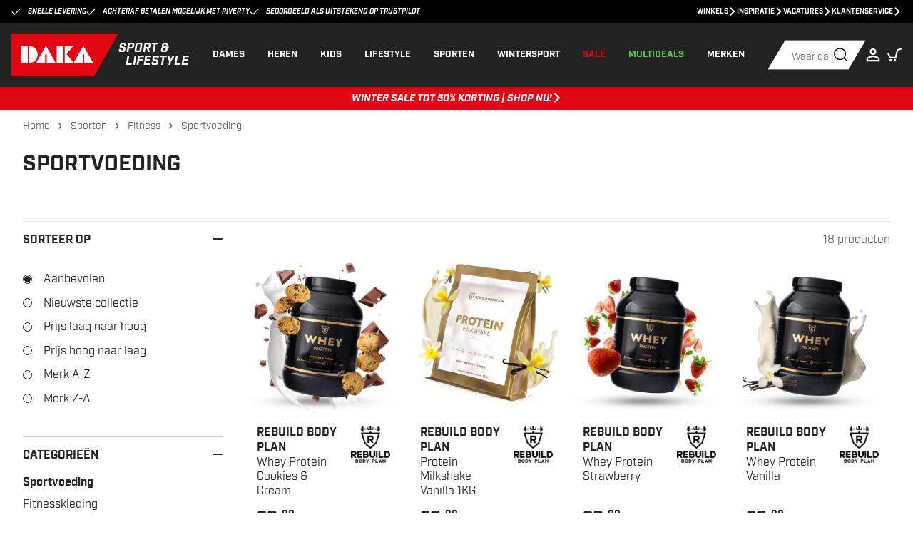

--- FILE ---
content_type: text/css; charset=utf-8
request_url: https://www.daka.nl/_next/static/css/c32435db61358c32.css?dpl=dpl_FK5RRXetXe9BdyBzranondP1BySk
body_size: 6294
content:
:root{--color-brand:#E30613;--color-blue:#009CFF;--color-dark-blue:#326AFD;--color-green:#61C454;--color-orange:#FF9900;--color-red:#E30613;--color-black-light:#232323;--color-grey-dark:#757575;--color-grey-darker:#636363;--color-grey:#C9C9C9;--color-grey-light:#F5F5F7;--color-grey-light-second:#DFE4EA;--color-yellow:#FEF100;--color-purple:#A100FF;--color-indigo:#80546A;--color-white:#fff;--color-black:#000;--color-brand-100:#E5EFF4;--color-brand-200:#CDD8DE;--color-brand-300:#B7C8D1;--color-brand-400:#E30613;--color-brand-500:#ED1C24;--color-brand-600:#A51419;--color-secondary-100:#E7F3D0;--color-secondary-200:#C4D4A4;--color-secondary-300:#92B351;--color-secondary-400:#7A9B38;--color-secondary-500:#648326;--color-secondary-600:#596E2F;--color-tertiary-100:#F4D1D0;--color-tertiary-200:#E7706A;--color-tertiary-300:#E24840;--color-tertiary-400:#D41107;--color-tertiary-500:#BC0E05;--color-tertiary-600:#930C04;--color-grey-100:#F4F3F3;--color-grey-200:#EAE8E8;--color-grey-300:#C4BFBF;--color-grey-400:#A29898;--color-grey-500:#807272;--color-grey-600:#5A5050;--color-grey-700:#171313;--color-primary:var(--color-brand);--color-secondary:var(--color-blue);--color-tertiary:var(--color-black-light);--color-promotion:var(--color-tertiary-300);--color-border-primary:var(--color-grey-500);--text-color:var(--color-black-light);--color-error:var(--color-red);--color-success:var(--color-green);--color-warning:var(--color-orange);--font-size-xs:1.4rem;--font-size-sm:1.4rem;--font-size-md:1.4rem;--font-size-lg:1.8rem;--font-size-xl:2.0rem;--font-size-xxl:3.0rem;--border-radius-xs:4px;--border-radius-sm:8px;--spacing-none:0px;--spacing-sm:8px;--spacing-lg:16px;--modal-background:rgba(0,0,0,0.4);--header-top-background-color:#FFF;--header-mid-background-color:var(--color-black-light);--header-nav-background-color:var(--color-black-light);--footer-background-color:var(--color-black-light);--button-border-width:1px;--button-border-radius:0;--button-primary-color:#FFF;--button-primary-border:var(--color-brand);--button-primary-bg:var(--color-brand);--button-primary-hover-color:#FFF;--button-primary-hover-border:var(--color-black-light);--button-primary-hover-bg:var(--color-black-light);--button-secondary-color:#FFF;--button-secondary-border:var(--color-dark-blue);--button-secondary-bg:var(--color-dark-blue);--button-secondary-hover-color:#FFF;--button-secondary-hover-border:var(--color-dark-blue);--button-secondary-hover-bg:var(--color-dark-blue);--button-danger-color:#FFF;--button-danger-border:#BB0000;--button-danger-bg:#BB0000;--button-danger-hover-color:#FFF;--button-danger-hover-border:#850000;--button-danger-hover-bg:#850000;--button-info-color:#FFF;--button-info-border:#0089EC;--button-info-bg:#0089EC;--button-info-hover-color:#FFF;--button-info-hover-border:#00528E;--button-info-hover-bg:#00528E;--button-success-color:#FFF;--button-success-border:#57A232;--button-success-bg:#57A232;--button-success-hover-color:#FFF;--button-success-hover-border:#34611E;--button-success-hover-bg:#34611E;--button-neutral-color:#666666;--button-neutral-border:#CCCCCC;--button-neutral-bg:#F2F2F2;--button-neutral-hover-color:#666666;--button-neutral-hover-border:#999999;--button-neutral-hover-bg:#E5E5E5;--counter-background:var(--color-primary);--counter-color:#FFF;--counter-border-radius:var(--border-radius-xs);--loader-color:var(--color-primary);--dialog-spacing:var(--spacing-lg);--dialog-overlay-bg:var(--modal-background);--dialog-border-radius:var(--border-radius-sm);--popover-border-radius:var(--border-radius-xs);--product-tile-border:1px solid var(--color-neutral-150);--product-tile-border-radius:0;--product-tile-font-size:var(--font-size-sm);--product-promotion-label-bg:var(--color-promotion);--product-promotion-label-color:#FFF;--product-promotion-label-border-radius:var(--border-radius-xs);--slider-root-border:1px solid var(--color-neutral-150);--slider-root-border-radius:0;--slider-thumb-container-spacing:var(--spacing-sm);--slider-thumb-size:50px;--slider-thumb-spacing:2px;--slider-thumb-border:1px solid var(--color-grey-200);--slider-thumb-active-border:1px solid var(--color-neutral-400);--slider-thumb-border-radius:0;--slider-thumb-bg:transparent;--slider-thumb-active-bg:transparent;--slider-navigation-container-spacing:var(--spacing-sm);--slider-navigation-size:10px;--slider-navigation-border:1px solid var(--color-grey-200);--slider-navigation-border-radius:100%;--slider-navigation-bg:transparent;--slider-navigation-active-border:1px solid var(--color-grey-200);--slider-navigation-active-bg:var(--color-grey-200)}@media (min-width:768px){:root{--font-size-xs:1.4rem;--font-size-sm:1.4rem;--font-size-md:1.8rem;--font-size-lg:2.0rem;--font-size-xl:3.0rem;--font-size-xxl:5.0rem}}

/*! normalize.css v4.1.1 | MIT License | github.com/necolas/normalize.css */html{font-family:sans-serif;-ms-text-size-adjust:100%;-webkit-text-size-adjust:100%}body{margin:0}article,aside,details,figcaption,figure,footer,header,main,menu,nav,section,summary{display:block}audio,canvas,progress,video{display:inline-block}audio:not([controls]){display:none;height:0}progress{vertical-align:baseline}[hidden],template{display:none}a{background-color:transparent;-webkit-text-decoration-skip:objects}a:active,a:hover{outline-width:0}abbr[title]{border-bottom:none;text-decoration:underline;-webkit-text-decoration:underline dotted;text-decoration:underline dotted}b,strong{font-weight:inherit;font-weight:bolder}dfn{font-style:italic}h1{font-size:2em;margin:.67em 0}h1,h2,h3,h4,h5,h6{line-height:1.15}mark{background-color:#ff0;color:#000}small{font-size:80%}sub,sup{font-size:75%;line-height:0;position:relative;vertical-align:baseline}sub{bottom:-.25em}sup{top:-.5em}img{border-style:none}svg:not(:root){overflow:hidden}code,kbd,pre,samp{font-family:monospace,monospace;font-size:1em}figure{margin:1em 40px}hr{box-sizing:content-box;height:0;overflow:visible}button,input,optgroup,select,textarea{font:inherit;margin:0}optgroup{font-weight:700}button,input{overflow:visible}button,select{text-transform:none}[type=reset],[type=submit],button,html [type=button]{-webkit-appearance:button}[type=button]::-moz-focus-inner,[type=reset]::-moz-focus-inner,[type=submit]::-moz-focus-inner,button::-moz-focus-inner{border-style:none;padding:0}[type=button]:-moz-focusring,[type=reset]:-moz-focusring,[type=submit]:-moz-focusring,button:-moz-focusring{outline:1px dotted ButtonText}fieldset{border:1px solid #c0c0c0;margin:0 2px;padding:.35em .625em .75em}legend{box-sizing:border-box;color:inherit;display:table;max-width:100%;padding:0;white-space:normal}textarea{overflow:auto}[type=checkbox],[type=radio]{box-sizing:border-box;padding:0}[type=number]::-webkit-inner-spin-button,[type=number]::-webkit-outer-spin-button{height:auto}[type=search]{-webkit-appearance:textfield;outline-offset:-2px}[type=search]::-webkit-search-cancel-button,[type=search]::-webkit-search-decoration{-webkit-appearance:none}::-webkit-input-placeholder{color:inherit;opacity:.54}::-webkit-file-upload-button{-webkit-appearance:button;font:inherit}html{box-sizing:border-box}*,:after,:before{box-sizing:inherit}html{font-size:62.5%;-webkit-tap-highlight-color:transparent;height:100%}body{font-family:var(--font-industry-book);font-size:1.4rem;line-height:1.8rem;color:var(--text-color);background:#FFFFFF}h1,h2,h3,h4,h5,h6{margin:0 0 16px;font-weight:700}h1{font-size:var(--font-size-xxl);line-height:3.6rem}h1,h2{text-transform:uppercase}h2{font-size:var(--font-size-xl);line-height:1.8rem}h3{font-size:var(--font-size-lg);line-height:1.6rem;text-transform:uppercase}h4{font-size:var(--font-size-md)}h4,h5{line-height:1.4rem}h5{font-size:var(--font-size-sm)}h6{font-size:var(--font-size-xs);line-height:1.4rem;font-weight:400}.big-heading{font-size:var(--font-size-xxl);line-height:3.6rem;text-transform:uppercase}dl,ol,ul{padding:0 0 0 20px}dl,ol,p,ul{margin:0 0 16px}p{font-size:var(--font-size-sm);line-height:1.8rem}a,a:active,p{color:var(--text-color)}a:hover{text-decoration:none}main{min-height:calc(100vh - 100px)}.errorMessage,div.errorMessage,span.errorMessage{color:var(--color-error);font-size:12px;line-height:1.5;margin:6px 0}.successMessage,div.successMessage,span.successMessage{color:var(--color-success);font-size:12px;line-height:1.5;margin:6px 0}.warningMessage,div.warningMessage,span.warningMessage{color:var(--color-warning);font-size:12px;line-height:1.5;margin:6px 0;font-weight:700}@media (min-width:768px){body,p{font-size:1.4rem;line-height:2.4rem}h1{line-height:6rem}h2{line-height:3.6rem}h3{line-height:1.8rem}h4{line-height:1.6rem}h5,h6{line-height:1.4rem}.big-heading{line-height:6rem}}@media (max-width:1023px){body{display:flex;flex-direction:column}body>*{order:3}}@media print{footer,header,nav{display:none!important}}[textalign=Left],[textalign=left]{text-align:left!important}[textalign=Center],[textalign=center]{text-align:center!important}[textalign=Right],[textalign=right]{text-align:right!important}[textalign=Justify],[textalign=justify]{text-align:justify!important}.Toast-root-639bc{margin:var(--toast-spacing,16px);padding:var(--toast-spacing,16px);background:#fff;box-shadow:0 0 12px #00000026;border-radius:var(--toast-border-radius,4px)}.Toast-root-639bc[data-state=open]{animation:Toast-move_in-d52de .2s ease-out}.Toast-root-639bc[data-state=closed]{animation:Toast-move_out-1b9ca .2s ease-out}.Toast-viewport-60595{position:fixed;right:0;bottom:0;width:100%;max-width:400px;margin:0;padding:0;list-style:none}@keyframes Toast-move_in-d52de{0%{opacity:0;transform:translateY(20px)}to{opacity:1;transform:translateY(0)}}@keyframes Toast-move_out-1b9ca{0%{opacity:1;transform:translateY(0)}to{opacity:0;transform:translateY(20px)}}.Textarea-root-ea7f4{display:inline-flex;flex-direction:column;align-items:flex-start;justify-content:center;position:relative;width:100%}.Textarea-error-a933f .Textarea-textarea-94984{border:1px solid #ff595c}.Textarea-error-a933f .Textarea-label-b31c9{color:#ff595c}.Textarea-textarea-94984{margin:0;padding:8px 16px;background:#fff;color:#989f9d;border:1px solid #dadada;border-radius:3px;box-shadow:none;-webkit-appearance:none;-moz-appearance:none;appearance:none;resize:vertical;outline:none;width:100%;min-height:40px}.Textarea-textarea-94984:disabled{background:#f6f4f0}form.validated .Textarea-textarea-94984:invalid{border:1px solid #ff595c}form.validated .Textarea-textarea-94984:invalid~label{color:#ff595c}form.validated .Textarea-textarea-94984:invalid~span.Textarea-errorMessage-94a68{display:inline-flex}.Textarea-label-b31c9{display:inline-flex;margin-bottom:5px;order:-1}.Textarea-labelAnimated-69f9e .Textarea-label-b31c9{top:30px;left:16px;font-size:1.4rem;line-height:2rem;position:relative;transition:.2s;pointer-events:none;opacity:0;margin-bottom:0;background-color:#fff;padding:0 3px}.Textarea-labelAnimated-69f9e textarea:focus~label{top:10px;opacity:1}.Textarea-labelAnimated-69f9e textarea:not(:placeholder-shown)~label{top:10px;opacity:1}form.validated .Textarea-labelAnimated-69f9e textarea:invalid~label{color:#ff595c;top:10px;opacity:1}.Textarea-asterisk-a5808{color:red;font-weight:700;margin-left:5px;border:none!important;text-decoration:none!important}.Textarea-errorMessage-94a68{display:none;color:red;font-size:1.1rem;line-height:2rem}.Textarea-errorMessageShow-af1fd{display:inline-flex}.Table-table-ba853{width:100%}.Table-tablehead-80ec3{background-color:#f2f2f2}.Table-tablecolumn-176b3{text-align:left;vertical-align:middle}.Table-tablecolumnsort-31f28{display:flex;flex-direction:row;align-items:center}.Table-tablecolumn-176b3[data-sortable=true]{cursor:pointer}.Table-tablecell-c449f,.Table-tablecolumn-176b3{padding:8px 16px}.Table-chevron-5a4c4{display:block;width:20px;height:20px;transition:transform .3s;opacity:0}.Table-chevronActive-e29a2,.Table-tablecolumn-176b3[data-sortable=true]:hover .Table-chevron-5a4c4{opacity:1}.Table-chevronDescending-de3e1{transform:rotate(180deg)}@media (max-width:640px){.Table-hideOnMobile-38a4e{display:none}}.Loader-root-d4993{text-align:center;line-height:0;color:var(--loader-color,inherit)}.Loader-circle-7d4ff{fill:currentColor;animation:Loader-rotation-91ba5 1s linear infinite}@keyframes Loader-rotation-91ba5{0%{transform:rotate(0)}to{transform:rotate(359deg)}}.Button-root-c763b{display:inline-flex;align-items:center;justify-content:center;position:relative;margin:0;padding:8px 16px;line-height:1.5;text-align:center;text-decoration:none;border:var(--button-border-width,1px) solid transparent;border-radius:var(--button-border-radius,4px);cursor:pointer;vertical-align:middle;white-space:nowrap}.Button-root-c763b:disabled{opacity:.5;cursor:default;pointer-events:none}.Button-loader-f9858{position:absolute}.Button-label-cf0f6{display:inline-flex;opacity:0}.Button-default-c18c3{color:var(--button-color);border-color:var(--button-border);background-color:var(--button-bg)}.Button-default-c18c3:hover{color:var(--button-hover-color);border-color:var(--button-hover-border);background-color:var(--button-hover-bg)}.Button-outline-5c01e{color:var(--button-bg);border-color:var(--button-border);background-color:transparent}.Button-outline-5c01e:hover{color:var(--button-color);border-color:var(--button-border);background-color:var(--button-bg)}.Button-link-283e0{color:inherit;background-color:transparent}.Button-link-283e0:hover{text-decoration:underline}.Button-primary-01bf0{--button-color:var(--button-primary-color);--button-border:var(--button-primary-border);--button-bg:var(--button-primary-bg);--button-hover-color:var(--button-primary-hover-color);--button-hover-border:var(--button-primary-hover-border);--button-hover-bg:var(--button-primary-hover-bg)}.Button-secondary-26eeb{--button-color:var(--button-secondary-color);--button-border:var(--button-secondary-border);--button-bg:var(--button-secondary-bg);--button-hover-color:var(--button-secondary-hover-color);--button-hover-border:var(--button-secondary-hover-border);--button-hover-bg:var(--button-secondary-hover-bg)}.Button-tertiary-e9fcc{--button-color:var(--button-tertiary-color);--button-border:var(--button-tertiary-border);--button-bg:var(--button-tertiary-bg);--button-hover-color:var(--button-tertiary-hover-color);--button-hover-border:var(--button-tertiary-hover-border);--button-hover-bg:var(--button-tertiary-hover-bg)}.Checkbox-root-324e2{display:inline-flex;align-items:center;flex-wrap:wrap;position:relative}.Checkbox-error-6cc1b .Checkbox-input-7575b{border:1px solid #ff595c}.Checkbox-error-6cc1b .Checkbox-label-ce7e3{color:#ff595c}.Checkbox-input-7575b{-webkit-appearance:none;-moz-appearance:none;appearance:none;outline:none;background:#fff;height:16px;width:16px;flex:0 0 auto;border:1px solid #dadada;border-radius:3px;cursor:pointer}.Checkbox-input-7575b:checked{background:#fff}.Checkbox-input-7575b:checked:after{display:block}.Checkbox-input-7575b:after{content:"";width:16px;height:16px;display:none;background-image:url('data:image/svg+xml;utf8,<svg width="14" height="12" viewBox="0 0 14 12" fill="currentColor" xmlns="http://www.w3.org/2000/svg"><path d="M4.59514 12L0 7.20463L2.09408 5.0193L4.59514 7.63707L11.9059 0L14 2.18533L4.59514 12Z" fill="black"/></svg>');background-position:0 3px;background-repeat:no-repeat;background-size:14px 8px}.Checkbox-input-7575b:disabled{background:#f6f4f0}.Checkbox-input-7575b:disabled,.Checkbox-input-7575b:disabled~label{cursor:default;pointer-events:none}form.validated .Checkbox-input-7575b:invalid{border:1px solid #ff595c}form.validated .Checkbox-input-7575b:invalid~label{color:#ff595c}form.validated .Checkbox-input-7575b:invalid~span.Checkbox-errorMessage-7ec4c{display:inline-flex}.Checkbox-label-ce7e3{display:inline-flex;margin-left:10px;cursor:pointer;flex:1 1}.Checkbox-asterisk-0856a{color:red;font-weight:700;margin-left:5px;border:none!important;text-decoration:none!important}.Checkbox-errorMessage-7ec4c{display:none;color:red;font-size:1.1rem;line-height:2rem;flex:2 0 100%}.Checkbox-errorMessageShow-ab573{display:inline-flex}.TableSelect-checkBoxRoot-84dfe{display:flex}.TablePagination-root-4446b{padding:8px 0}.TablePagination-label-21971{margin:0 16px}.TablePagination-prevArrow-5ab05{transform:rotate(90deg)}.TablePagination-nextArrow-d7350{transform:rotate(-90deg)}.TablePagination-button-98c89{font-size:1.2rem;line-height:1.2rem;padding:8px 12px}.Stepper-root-06ab5{display:flex;flex-direction:column}.Stepper-step-e3d29,.Stepper-stepTrigger-b4305{display:flex}.Select-root-3c5b6{display:inline-flex;flex-direction:column;align-items:flex-start;justify-content:center;position:relative;width:100%}.Select-error-cae7c .Select-select-1ff6d{border:1px solid #ff595c}.Select-error-cae7c .Select-label-b8475{color:#ff595c}.Select-select-1ff6d{margin:0;padding:0 16px;background:#fff;color:#989f9d;border:1px solid #dadada;border-radius:3px;box-shadow:none;-webkit-appearance:none;-moz-appearance:none;appearance:none;outline:none;width:100%;height:40px}.Select-select-1ff6d:not([multiple]){background-image:url('data:image/svg+xml;utf8,<svg width="14" height="8" viewBox="0 0 14 8" fill="none" xmlns="http://www.w3.org/2000/svg"><path fill-rule="evenodd" clip-rule="evenodd" d="M0.645978 0.645993C0.692424 0.59943 0.7476 0.562487 0.808345 0.537281C0.86909 0.512074 0.934211 0.4991 0.999978 0.4991C1.06575 0.4991 1.13087 0.512074 1.19161 0.537281C1.25236 0.562487 1.30753 0.59943 1.35398 0.645993L6.99998 6.29299L12.646 0.645993C12.6925 0.599505 12.7477 0.562629 12.8084 0.53747C12.8691 0.512311 12.9342 0.499362 13 0.499362C13.0657 0.499362 13.1308 0.512311 13.1916 0.53747C13.2523 0.562629 13.3075 0.599505 13.354 0.645993C13.4005 0.692481 13.4373 0.74767 13.4625 0.80841C13.4877 0.869149 13.5006 0.934249 13.5006 0.999993C13.5006 1.06574 13.4877 1.13084 13.4625 1.19158C13.4373 1.25232 13.4005 1.30751 13.354 1.35399L7.35398 7.35399C7.30753 7.40056 7.25236 7.4375 7.19161 7.46271C7.13087 7.48791 7.06575 7.50089 6.99998 7.50089C6.93421 7.50089 6.86909 7.48791 6.80834 7.46271C6.7476 7.4375 6.69242 7.40056 6.64598 7.35399L0.645978 1.35399C0.599415 1.30755 0.562472 1.25237 0.537266 1.19163C0.512059 1.13088 0.499084 1.06576 0.499084 0.999993C0.499084 0.934226 0.512059 0.869105 0.537266 0.80836C0.562472 0.747614 0.599415 0.692439 0.645978 0.645993Z" fill="black"/></svg>');background-position:right 12px center;background-repeat:no-repeat;background-size:14px 8px;padding-right:25px}.Select-select-1ff6d:disabled{background:#f6f4f0}.Select-select-1ff6d option{line-height:40px}form.validated .Select-select-1ff6d:invalid{border:1px solid #ff595c}form.validated .Select-select-1ff6d:invalid~label{color:#ff595c}form.validated .Select-select-1ff6d:invalid~span.Select-errorMessage-82d2a{display:inline-flex}.Select-label-b8475{display:inline-flex;margin-bottom:5px;order:-1}.Select-selected-6ddbb .Select-label-b8475{top:10px;opacity:1}.Select-labelAnimated-73954 .Select-label-b8475{top:30px;left:16px;font-size:1.4rem;line-height:2rem;position:relative;transition:.2s;pointer-events:none;opacity:0;margin-bottom:0;background-color:#fff;padding:0 3px}form.validated .Select-labelAnimated-73954 select:invalid~label{color:#ff595c;top:10px;opacity:1}.Select-asterisk-39b74{color:red;font-weight:700;margin-left:5px;border:none!important;text-decoration:none!important}.Select-errorMessage-82d2a{display:none;color:red;font-size:1.1rem;line-height:2rem}.Radio-root-96faf,.Select-errorMessageShow-ea3bf{display:inline-flex}.Radio-root-96faf{align-items:center;flex-wrap:wrap;position:relative}.Radio-error-58384 .Radio-input-8a4e2{border:1px solid #ff595c}.Radio-error-58384 .Radio-label-1cde9{color:#ff595c}.Radio-input-8a4e2{-webkit-appearance:none;-moz-appearance:none;appearance:none;outline:none;background:#fff;height:16px;width:16px;flex:0 0 auto;border:1px solid #dadada;border-radius:50%;cursor:pointer;position:relative}.Radio-input-8a4e2:checked{background:#fff}.Radio-input-8a4e2:checked:after{display:block}.Radio-input-8a4e2:after{content:"";width:8px;height:8px;border-radius:50%;position:absolute;top:0;background:#000;bottom:0;left:0;right:0;margin:auto;display:none}.Radio-input-8a4e2:disabled{background:#f6f4f0}.Radio-input-8a4e2:disabled,.Radio-input-8a4e2:disabled~label{cursor:default;pointer-events:none}form.validated .Radio-input-8a4e2:invalid{border:1px solid #ff595c}form.validated .Radio-input-8a4e2:invalid~label{color:#ff595c}form.validated .Radio-input-8a4e2:invalid~span.Radio-errorMessage-021eb{display:inline-flex}.Radio-label-1cde9{display:inline-flex;flex:1 0 auto;margin-left:10px;cursor:pointer}.Radio-asterisk-33c94{color:red;font-weight:700;margin-left:5px;border:none!important;text-decoration:none!important}.Radio-errorMessage-021eb{display:none;color:red;font-size:1.1rem;line-height:2rem;flex:2 0 100%}.Radio-errorMessageShow-34aa4{display:inline-flex}.Popover-content-6787f{position:relative;background:#fff;box-shadow:8px 8px 20px #0000001a;border-radius:var(--popover-border-radius,4px);transform-origin:var(--radix-popover-content-transform-origin)}.Popover-content-6787f[data-state=open]{animation:Popover-move_in-984fb .2s ease-out}.Popover-content-6787f[data-state=closed]{animation:Popover-move_out-ab452 .2s ease-out}@keyframes Popover-move_in-984fb{0%{opacity:0;transform:scale(.95)}to{opacity:1;transform:scale(1)}}@keyframes Popover-move_out-ab452{0%{opacity:1;transform:scale(1)}to{opacity:0;transform:scale(.95)}}.Input-root-79006{display:inline-flex;flex-direction:column;align-items:flex-start;justify-content:center;position:relative;width:100%}.Input-error-0de54 .Input-input-9da08{border:1px solid #ff595c}.Input-error-0de54 .Input-label-238b5{color:#ff595c}.Input-input-9da08{margin:0;padding:0 16px;background:#fff;color:#989f9d;border:1px solid #dadada;border-radius:3px;box-shadow:none;-webkit-appearance:none;-moz-appearance:none;appearance:none;outline:none;width:100%;height:40px}.Input-input-9da08:disabled{background:#f6f4f0}form.validated .Input-input-9da08:invalid{border:1px solid #ff595c}form.validated .Input-input-9da08:invalid~label{color:#ff595c}form.validated .Input-input-9da08:invalid~span.Input-errorMessage-938bb{display:inline-flex}.Input-label-238b5{display:inline-flex;margin-bottom:5px;order:-1}.Input-labelAnimated-dd075 .Input-label-238b5{top:30px;left:16px;font-size:1.4rem;line-height:2rem;position:relative;transition:.2s;pointer-events:none;opacity:0;margin-bottom:0;background-color:#fff;padding:0 3px}.Input-labelAnimated-dd075 input:focus~label{top:10px;opacity:1}.Input-labelAnimated-dd075 input:not(:placeholder-shown)~label{top:10px;opacity:1}form.validated .Input-labelAnimated-dd075 input:invalid~label{color:#ff595c;top:10px;opacity:1}.Input-asterisk-0a37d{color:red;font-weight:700;margin-left:5px;border:none!important;text-decoration:none!important}.Input-errorMessage-938bb{display:none;color:red;font-size:1.1rem;line-height:2rem}.Input-errorMessageShow-073a6{display:inline-flex}.Image-container-61706{position:relative;padding:0;width:100%;height:0;overflow:hidden}.Image-image-20837{position:absolute;top:0;left:0;width:100%;height:100%;vertical-align:middle;object-fit:fill}.Image-cover-0536b{object-fit:cover}.Image-contain-c0b30{object-fit:contain}.Drawer-overlay-824f3{position:fixed;top:0;left:0;bottom:0;right:0;z-index:201}.Drawer-overlay-824f3:before{content:"";position:fixed;top:0;left:0;bottom:0;right:0;background:var(--drawer-overlay-bg,rgba(0,0,0,.5))}.Drawer-overlay-824f3[data-state=open]{animation:Drawer-fade_in-dd043 .2s}.Drawer-overlay-824f3[data-state=closed]{animation:Drawer-fade_out-a6816 .2s}.Drawer-container-88f2e{position:absolute;top:0;left:0;bottom:0;right:0;display:flex;align-items:center}.Drawer-content-ee9f4{display:flex;flex-direction:column;position:relative;max-width:400px;width:85%;height:100%;background:#fff;box-shadow:0 0 12px #00000026;overflow:hidden}.Drawer-content-ee9f4.Drawer-fullscreen-4b35b{width:100%;height:100%;max-width:none}.Drawer-title-18245{display:flex;align-items:center;justify-content:space-between;margin:0;padding:var(--drawer-spacing,16px)}.Drawer-body-d1689{flex:1 1 auto;padding:0 var(--drawer-spacing,16px);overflow-x:hidden;overflow-y:auto}.Drawer-body-d1689:first-child{padding-top:var(--drawer-spacing,16px)}.Drawer-body-d1689:last-child{padding-bottom:var(--drawer-spacing,16px)}.Drawer-close-e1caa{display:flex;align-items:center;justify-content:center;margin:0;padding:0;width:24px;height:24px;border:none;color:inherit;background:transparent;cursor:pointer}.Drawer-left-0ab10{justify-content:flex-start}.Drawer-left-0ab10 .Drawer-content-ee9f4[data-state=open]{animation:Drawer-move_in_left-692d2 .2s ease-out}.Drawer-left-0ab10 .Drawer-content-ee9f4[data-state=closed]{animation:Drawer-move_out_left-39533 .2s ease-out}.Drawer-right-9e9b7{justify-content:flex-end}.Drawer-right-9e9b7 .Drawer-content-ee9f4[data-state=open]{animation:Drawer-move_in_right-bba4d .2s ease-out}.Drawer-right-9e9b7 .Drawer-content-ee9f4[data-state=closed]{animation:Drawer-move_out_right-3786d .2s ease-out}@keyframes Drawer-fade_in-dd043{0%{opacity:0}to{opacity:1}}@keyframes Drawer-fade_out-a6816{0%{opacity:1}to{opacity:0}}@keyframes Drawer-move_in_right-bba4d{0%{transform:translate(100%)}to{transform:translate(0)}}@keyframes Drawer-move_out_right-3786d{0%{transform:translate(0)}to{transform:translate(100%)}}@keyframes Drawer-move_in_left-692d2{0%{transform:translate(-100%)}to{transform:translate(0)}}@keyframes Drawer-move_out_left-39533{0%{transform:translate(0)}to{transform:translate(-100%)}}.LinkButton-root-bd187{display:inline-flex;align-items:center;justify-content:center;position:relative;margin:0;padding:8px 16px;line-height:1.5;text-align:center;text-decoration:none;border:var(--button-border-width,1px) solid transparent;border-radius:var(--button-border-radius,4px);cursor:pointer;vertical-align:middle;white-space:nowrap}.LinkButton-default-3de2e{color:var(--button-color);border-color:var(--button-border);background-color:var(--button-bg)}.LinkButton-default-3de2e:hover{color:var(--button-hover-color);border-color:var(--button-hover-border);background-color:var(--button-hover-bg)}.LinkButton-outline-f8fda{color:var(--button-bg);border-color:var(--button-border);background-color:transparent}.LinkButton-outline-f8fda:hover{color:var(--button-color);border-color:var(--button-border);background-color:var(--button-bg)}.LinkButton-link-ab757{color:inherit;background-color:transparent}.LinkButton-link-ab757:hover{text-decoration:underline}.LinkButton-primary-99685{--button-color:var(--button-primary-color);--button-border:var(--button-primary-border);--button-bg:var(--button-primary-bg);--button-hover-color:var(--button-primary-hover-color);--button-hover-border:var(--button-primary-hover-border);--button-hover-bg:var(--button-primary-hover-bg)}.LinkButton-secondary-bbea1{--button-color:var(--button-secondary-color);--button-border:var(--button-secondary-border);--button-bg:var(--button-secondary-bg);--button-hover-color:var(--button-secondary-hover-color);--button-hover-border:var(--button-secondary-hover-border);--button-hover-bg:var(--button-secondary-hover-bg)}.LinkButton-tertiary-1f8ff{--button-color:var(--button-tertiary-color);--button-border:var(--button-tertiary-border);--button-bg:var(--button-tertiary-bg);--button-hover-color:var(--button-tertiary-hover-color);--button-hover-border:var(--button-tertiary-hover-border);--button-hover-bg:var(--button-tertiary-hover-bg)}.Drawer-root-cde98{position:fixed;top:0;left:0;width:100%;height:100vh;background:#00000080;cursor:pointer;z-index:200;animation:Drawer-fade_in-d0a1f;animation-duration:.2s}.Drawer-root_closing-7efeb{animation:Drawer-fade_out-cfbb7;animation-duration:.2s;animation-delay:.2s;opacity:1}.Drawer-root_close-3bf92{display:none}.Drawer-aside-e716f{position:fixed;top:0;display:flex;flex-direction:column;max-width:400px;width:85%;height:100%;background:#fff;z-index:201;box-shadow:0 8px 8px #00000040}.Drawer-aside_right-d33f6{right:0}.Drawer-aside_right_open-6249b{animation:Drawer-move_out_right-aec4f;animation-duration:.3s}.Drawer-aside_closing_right-3a9d9{animation:Drawer-move_in_right-2a54f;animation-duration:.3s}.Drawer-aside_left-766c5{left:0}.Drawer-aside_left_open-b3943{animation:Drawer-move_out_left-09a20;animation-duration:.4s}.Drawer-aside_closing_left-ddf94{animation:Drawer-move_in_left-d754c;animation-duration:.3s}@keyframes Drawer-fade_in-d0a1f{0%{opacity:0}to{opacity:1}}@keyframes Drawer-fade_out-cfbb7{0%{opacity:1}to{opacity:0}}@keyframes Drawer-move_out_right-aec4f{0%{transform:translate(100%)}to{transform:translate(0)}}@keyframes Drawer-move_in_right-2a54f{0%{transform:translate(0)}to{transform:translate(100%)}}@keyframes Drawer-move_out_left-09a20{0%{transform:translate(-100%)}to{transform:translate(0)}}@keyframes Drawer-move_in_left-d754c{0%{transform:translate(0)}to{transform:translate(-100%)}}.CounterInput-root-520a2{position:relative;display:inline-flex;overflow:hidden}.CounterInput-button-00879{display:inline-flex;align-items:center;justify-content:center;width:40px;height:40px;margin:0;padding:0;border-radius:var(--counter-border-radius,4px);border:none;cursor:pointer;color:var(--counter-color);background-color:var(--counter-background,#EEE)}.CounterInput-button-00879:disabled{opacity:.5;cursor:default;pointer-events:none}.CounterInput-button-00879>svg{display:block;width:20px;height:20px}.CounterInput-input-ee5b5{height:40px;width:4em;margin:0 8px;border-radius:var(--counter-border-radius,4px);font-size:inherit;color:inherit;text-align:center;border:1px solid #e6e6e5;appearance:none;-moz-appearance:none;-webkit-appearance:none;outline:none}.CounterInput-input-ee5b5::-webkit-inner-spin-button,.CounterInput-input-ee5b5::-webkit-outer-spin-button{-webkit-appearance:none;margin:0}.AccordionItem-root-db113{display:flex;flex-direction:column;width:100%}.AccordionItem-header-9c1c4{position:relative;display:flex;align-items:center;width:100%;min-height:10px}.AccordionItem-header_clickable-f4558{cursor:pointer}.AccordionItem-content-16501{width:100%;overflow:hidden}.AccordionIcon-root-98df0{position:absolute;right:0;top:0;bottom:0}.AccordionIcon-icon-09e58,.AccordionIcon-root-98df0{display:inline-flex;align-items:center;justify-content:center}.AccordionIcon-icon-09e58{transition:all .3s ease}.AccordionIcon-open-48e16{transform:rotate(180deg)}.AccordionIcon-close-e431d{transform:rotate(0)}.Accordion-item-6021f{border-bottom:1px solid #eee}.Accordion-header-4cdbf{display:flex;margin:0;padding:0}.Accordion-trigger-0ddc7{all:unset;display:flex;align-items:center;justify-content:space-between;flex:1 1 auto;margin:0;padding:16px 0;cursor:pointer}.Accordion-trigger-0ddc7:focus{opacity:.6}.Accordion-trigger-0ddc7:disabled{opacity:.5;cursor:default;pointer-events:none}.Accordion-arrow-b0315{display:block;width:20px;height:20px;transition:transform .3s}.Accordion-trigger-0ddc7[data-state=open]>.Accordion-arrow-b0315{transform:rotate(180deg)}.Accordion-content-db33b{overflow:hidden}.Accordion-content-db33b[data-state=open]{animation:Accordion-slide_down-38c62 .2s ease-out}.Accordion-content-db33b[data-state=closed]{animation:Accordion-slide_up-37feb .2s ease-out;height:0}.Accordion-inner-56d27{padding-bottom:16px}@keyframes Accordion-slide_down-38c62{0%{height:0}to{height:var(--radix-accordion-content-height)}}@keyframes Accordion-slide_up-37feb{0%{height:var(--radix-accordion-content-height)}to{height:0}}.Dialog-overlay-87023,.Dialog-overlay-87023:before{position:fixed;top:0;left:0;bottom:0;right:0}.Dialog-overlay-87023:before{content:"";background:var(--dialog-overlay-bg,rgba(0,0,0,.5))}.Dialog-overlay-87023[data-state=open]{animation:Dialog-fade_in-5671f .2s}.Dialog-overlay-87023[data-state=closed]{animation:Dialog-fade_out-65660 .2s}.Dialog-container-e5cd9{position:absolute;top:0;left:0;bottom:0;right:0;display:flex;align-items:center;justify-content:center}.Dialog-content-537f8{display:flex;flex-direction:column;position:relative;width:calc(100% - 32px);max-width:700px;max-height:calc(100% - 32px);background:#fff;box-shadow:0 0 12px #00000026;border-radius:var(--dialog-border-radius,4px);overflow:hidden}.Dialog-content-537f8.Dialog-fullscreen-25076{width:100%;height:100%;max-width:none;max-height:none;border-radius:0}.Dialog-content-537f8[data-state=open]{animation:Dialog-move_in-4f79b .2s ease-out}.Dialog-content-537f8[data-state=closed]{animation:Dialog-move_out-0c228 .2s ease-out}.Dialog-title-218ff{display:flex;align-items:center;justify-content:space-between;margin:0;padding:var(--dialog-spacing,16px)}.Dialog-body-9f10a{flex:1 1 auto;padding:0 var(--dialog-spacing,16px);overflow-x:hidden;overflow-y:auto}.Dialog-body-9f10a:first-child{padding-top:var(--dialog-spacing,16px)}.Dialog-body-9f10a:last-child{padding-bottom:var(--dialog-spacing,16px)}.Dialog-close-4cf04{display:flex;align-items:center;justify-content:center;margin:0;padding:0;width:24px;height:24px;border:none;color:inherit;background:transparent;cursor:pointer}.Dialog-container-e5cd9.Dialog-top-2223b{align-items:flex-start}.Dialog-container-e5cd9.Dialog-center-cd4e9{align-items:center}.Dialog-container-e5cd9.Dialog-bottom-1ac57{align-items:flex-end}.Dialog-container-e5cd9.Dialog-bottom-1ac57>.Dialog-content-537f8,.Dialog-container-e5cd9.Dialog-top-2223b>.Dialog-content-537f8{width:100%;max-height:100%}.Dialog-container-e5cd9.Dialog-top-2223b>.Dialog-content-537f8{border-top-left-radius:0;border-top-right-radius:0}.Dialog-container-e5cd9.Dialog-bottom-1ac57>.Dialog-content-537f8{border-bottom-left-radius:0;border-bottom-right-radius:0}@keyframes Dialog-fade_in-5671f{0%{opacity:0}to{opacity:1}}@keyframes Dialog-fade_out-65660{0%{opacity:1}to{opacity:0}}@keyframes Dialog-move_in-4f79b{0%{transform:translateY(20px)}to{transform:translateY(0)}}@keyframes Dialog-move_out-0c228{0%{transform:translateY(0)}to{transform:translateY(20px)}}

--- FILE ---
content_type: text/css; charset=utf-8
request_url: https://www.daka.nl/_next/static/css/f5546423285d228c.css?dpl=dpl_FK5RRXetXe9BdyBzranondP1BySk
body_size: -798
content:
@font-face{font-family:industryBook;src:url(/_next/static/media/7047b155081606d8-s.p.woff2) format("woff2");font-display:swap;font-weight:400;font-style:normal}@font-face{font-family:industryBook;src:url(/_next/static/media/f0e403eb991e382a-s.p.woff2) format("woff2");font-display:swap;font-weight:400;font-style:italic}@font-face{font-family:industryBook;src:url(/_next/static/media/3eac2e57bf0c3da5-s.p.woff2) format("woff2");font-display:swap;font-weight:700;font-style:normal}@font-face{font-family:industryBook;src:url(/_next/static/media/f2f3ae7c06b0bfc3-s.p.woff2) format("woff2");font-display:swap;font-weight:700;font-style:italic}@font-face{font-family:industryBook Fallback;src:local("Arial");ascent-override:92.79%;descent-override:30.66%;line-gap-override:0.00%;size-adjust:101.29%}.__className_4fc23a{font-family:industryBook,industryBook Fallback}.__variable_4fc23a{--font-industry-book:"industryBook","industryBook Fallback"}

--- FILE ---
content_type: text/css; charset=utf-8
request_url: https://www.daka.nl/_next/static/css/f61fbf9fbf2c4da4.css?dpl=dpl_FK5RRXetXe9BdyBzranondP1BySk
body_size: 15376
content:
.CustomerCard_customer_card__I6h8s{display:flex;justify-content:space-between;background:var(--color-black);padding:16px;border-radius:8px;gap:0 8px}.CustomerCard_customer_info__n7gn9{display:flex;gap:16px;align-items:center;color:var(--color-white);text-transform:uppercase;font-size:14px;line-height:18px}.CustomerCard_info__YX3vO{display:flex;flex-direction:column;gap:4px}.CustomerCard_balance__G45vp{font-weight:700}.CustomerCard_customer_card__I6h8s.CustomerCard_skeleton__iCPip span{max-width:100%}@media (max-width:767px){.CustomerCard_customer_card__I6h8s{flex-direction:column;gap:16px}.CustomerCard_customer_card__I6h8s:not(.CustomerCard_skeleton__iCPip) .CustomerCard_barcode__PDmZ_{display:flex;justify-content:center;align-items:center;width:100%;background:white}.CustomerCard_customer_card__I6h8s.CustomerCard_skeleton__iCPip .CustomerCard_barcode__PDmZ_{width:100%!important}.CustomerCard_customer_info__n7gn9 .CustomerCard_logo__ukKe9{flex:1 0 151px}.CustomerCard_customer_info__n7gn9 .CustomerCard_info__YX3vO{flex-grow:1;flex-shrink:0;flex-basis:calc(100% - 151px)}}@media (min-width:768px){.CustomerCard_customer_info__n7gn9{font-size:20px;line-height:22px}}.Image_container__vij5M:not(.Image_overwrite__3rFCr){position:relative;width:100%;height:0;overflow:hidden;padding:0}.Image_container__vij5M:not(.Image_overwrite__3rFCr) img{position:absolute;top:0;left:0}.Image_image__262nP{width:100%;height:100%;vertical-align:middle;object-fit:fill;-webkit-user-select:none;-moz-user-select:none;user-select:none}.Image_imageSkeleton__K1yx2{position:absolute!important;width:100%!important;height:100%!important}.Image_cover__vAf58{object-fit:cover}.Image_contain__sIa1Q{object-fit:contain}.Grid_container-lg__GgUyo,.Grid_container-md__wViBm,.Grid_container-sm__EQLVb,.Grid_container-xl__z8GUn,.Grid_container-xxl__4RADt,.Grid_container__paBDT{--gutter-x:0px;--gutter-y:0px;width:100%;padding-right:var(--gutter-x);padding-left:var(--gutter-x);margin-right:auto;margin-left:auto}.Grid_no-margins__HX6jx{padding-right:calc(var(--gutter-x) * .5);padding-left:calc(var(--gutter-x) * .5)}.Grid_row__c_n3u{display:flex;flex-wrap:wrap;margin-right:calc(var(--gutter-x) * -.5);margin-left:calc(var(--gutter-x) * -.5)}.Grid_row__c_n3u>*{flex-shrink:0;width:100%;max-width:100%;padding:calc(var(--gutter-y) * .5) calc(var(--gutter-x) * .5)}.Grid_col__BcIXP{flex:1 0}.Grid_col-1__sNd57{flex:0 0 auto;width:8.33333333%}.Grid_col-2__OdiXi{flex:0 0 auto;width:16.66666667%}.Grid_col-3__kq_L8{flex:0 0 auto;width:25%}.Grid_col-4__PZR48{flex:0 0 auto;width:33.33333333%}.Grid_col-5__3khRF{flex:0 0 auto;width:41.66666667%}.Grid_col-6__91DaL{flex:0 0 auto;width:50%}.Grid_col-7__uPMK_{flex:0 0 auto;width:58.33333333%}.Grid_col-8__1IXS4{flex:0 0 auto;width:66.66666667%}.Grid_col-9__jQsEO{flex:0 0 auto;width:75%}.Grid_col-10__0qEIi{flex:0 0 auto;width:83.33333333%}.Grid_col-11__426Db{flex:0 0 auto;width:91.66666667%}.Grid_col-12__p9_Ma{flex:0 0 auto;width:100%}.Grid_order-0__2_9np{order:0}.Grid_order-1__7h2ii{order:1}.Grid_order-2___PJpC{order:2}.Grid_order-3__D29Am{order:3}.Grid_order-4__dNJ8u{order:4}.Grid_order-5__yM5y1{order:5}.Grid_order-6__unQYa{order:6}.Grid_order-7__XEAWF{order:7}.Grid_order-8__tMOhL{order:8}.Grid_order-9__x8o5E{order:9}.Grid_order-10__j5LON{order:10}.Grid_order-11__hXNR7{order:11}.Grid_order-12__fRv7n{order:12}.Grid_order-first__DtUH_{order:-1}.Grid_order-last__MCW4y{order:13}.Grid_offset-1__BlYrz{margin-left:8.33333333%}.Grid_offset-2__lqMPr{margin-left:16.66666667%}.Grid_offset-3__GY3a7{margin-left:25%}.Grid_offset-4__16nby{margin-left:33.33333333%}.Grid_offset-5__399H0{margin-left:41.66666667%}.Grid_offset-6__mhkNg{margin-left:50%}.Grid_offset-7__xffT9{margin-left:58.33333333%}.Grid_offset-8__6yN65{margin-left:66.66666667%}.Grid_offset-9__kM1Rm{margin-left:75%}.Grid_offset-10__fVRUd{margin-left:83.33333333%}.Grid_offset-11__4_qa5{margin-left:91.66666667%}.Grid_g-0__VwAcQ{--gutter-x:0px}.Grid_g-1___SERw{--gutter-x:8px}.Grid_g-2__y7UTy{--gutter-x:16px}.Grid_g-3__K6HCY{--gutter-x:24px}.Grid_g-4__QknyR{--gutter-x:32px}.Grid_g-5__2IvuI{--gutter-x:48px}.Grid_g-6__PRdHT{--gutter-x:64px}.Grid_g-7__FoGhR{--gutter-x:80px}.Grid_g-8__7g3w_{--gutter-x:96px;--gutter-x:128px}.Grid_gy-0__XPed7{--gutter-y:0px}.Grid_gy-1__6__2H{--gutter-y:8px}.Grid_gy-2__LTgp7{--gutter-y:16px}.Grid_gy-3__DrF3f{--gutter-y:24px}.Grid_gy-4__u6RAK{--gutter-y:32px}.Grid_gy-5__ZVOuW{--gutter-y:48px}.Grid_gy-6__ui_PI{--gutter-y:64px}.Grid_gy-7__O3g3j{--gutter-y:80px}.Grid_gy-8__1gcuv{--gutter-y:96px;--gutter-y:128px}@media (min-width:640px){.Grid_container-sm__EQLVb{max-width:640px}.Grid_col-sm-1___9YIw{flex:0 0 auto;width:8.33333333%}.Grid_col-sm-2__Iy0Bm{flex:0 0 auto;width:16.66666667%}.Grid_col-sm-3__akMf7{flex:0 0 auto;width:25%}.Grid_col-sm-4__bYY7E{flex:0 0 auto;width:33.33333333%}.Grid_col-sm-5__ShxH6{flex:0 0 auto;width:41.66666667%}.Grid_col-sm-6__CkyDw{flex:0 0 auto;width:50%}.Grid_col-sm-7__tCyXw{flex:0 0 auto;width:58.33333333%}.Grid_col-sm-8__aKefv{flex:0 0 auto;width:66.66666667%}.Grid_col-sm-9__Jl2Gr{flex:0 0 auto;width:75%}.Grid_col-sm-10__ZdfXT{flex:0 0 auto;width:83.33333333%}.Grid_col-sm-11__c83fi{flex:0 0 auto;width:91.66666667%}.Grid_col-sm-12__fKiwe{flex:0 0 auto;width:100%}.Grid_order-sm-0__ximLh{order:0}.Grid_order-sm-1__2uR37{order:1}.Grid_order-sm-2__Cogl7{order:2}.Grid_order-sm-3__rLO8k{order:3}.Grid_order-sm-4__keTMy{order:4}.Grid_order-sm-5__u3D5_{order:5}.Grid_order-sm-6__upe14{order:6}.Grid_order-sm-7__Kg1nE{order:7}.Grid_order-sm-8__ZhTLc{order:8}.Grid_order-sm-9__ojX9H{order:9}.Grid_order-sm-10__kCgIz{order:10}.Grid_order-sm-11__RLiqA{order:11}.Grid_order-sm-12__s9_ve{order:12}.Grid_order-sm-first___YaCF{order:-1}.Grid_order-sm-last__9IU0s{order:13}.Grid_offset-sm-1__LCvDy{margin-left:8.33333333%}.Grid_offset-sm-2__LyUN5{margin-left:16.66666667%}.Grid_offset-sm-3__8BZNE{margin-left:25%}.Grid_offset-sm-4__q8__z{margin-left:33.33333333%}.Grid_offset-sm-5__QGbSS{margin-left:41.66666667%}.Grid_offset-sm-6__1kOd9{margin-left:50%}.Grid_offset-sm-7___cvAO{margin-left:58.33333333%}.Grid_offset-sm-8__8v2Al{margin-left:66.66666667%}.Grid_offset-sm-9__xq_Ul{margin-left:75%}.Grid_offset-sm-10__zc5IK{margin-left:83.33333333%}.Grid_offset-sm-11__WQ1jC{margin-left:91.66666667%}.Grid_g-sm-0__bq9M_{--gutter-x:0px}.Grid_g-sm-1__q9xQD{--gutter-x:8px}.Grid_g-sm-2__MnCsg{--gutter-x:16px}.Grid_g-sm-3__y_ash{--gutter-x:24px}.Grid_g-sm-4__GaY0T{--gutter-x:32px}.Grid_g-sm-5__v2GBa{--gutter-x:48px}.Grid_g-sm-6__8Kprk{--gutter-x:64px}.Grid_g-sm-7__1DX_p{--gutter-x:80px}.Grid_g-sm-8__YMaWJ{--gutter-x:96px}.Grid_gy-sm-0__YPL0n{--gutter-y:0px}.Grid_gy-sm-1__fjZCj{--gutter-y:8px}.Grid_gy-sm-2__vUPFn{--gutter-y:16px}.Grid_gy-sm-3__JCTYx{--gutter-y:24px}.Grid_gy-sm-4__bSSxw{--gutter-y:32px}.Grid_gy-sm-5__Fzf1N{--gutter-y:48px}.Grid_gy-sm-6__4qIPs{--gutter-y:64px}.Grid_gy-sm-7__m8rYL{--gutter-y:80px}.Grid_gy-sm-8__tLSk5{--gutter-y:96px}}@media (min-width:768px){.Grid_container-md__wViBm{max-width:768px}.Grid_col-md-1__TYbzT{flex:0 0 auto;width:8.33333333%}.Grid_col-md-2__ns24c{flex:0 0 auto;width:16.66666667%}.Grid_col-md-3__6ynJ_{flex:0 0 auto;width:25%}.Grid_col-md-4__hHnOU{flex:0 0 auto;width:33.33333333%}.Grid_col-md-5__h_ho2{flex:0 0 auto;width:41.66666667%}.Grid_col-md-6___v_Sf{flex:0 0 auto;width:50%}.Grid_col-md-7__Uyf2w{flex:0 0 auto;width:58.33333333%}.Grid_col-md-8___FD3T{flex:0 0 auto;width:66.66666667%}.Grid_col-md-9__Dhy72{flex:0 0 auto;width:75%}.Grid_col-md-10__FBBSd{flex:0 0 auto;width:83.33333333%}.Grid_col-md-11__eX48i{flex:0 0 auto;width:91.66666667%}.Grid_col-md-12__PeAdi{flex:0 0 auto;width:100%}.Grid_order-md-0__1JPsq{order:0}.Grid_order-md-1__IlhPX{order:1}.Grid_order-md-2__CaixN{order:2}.Grid_order-md-3__zJ2vR{order:3}.Grid_order-md-4__eA62H{order:4}.Grid_order-md-5__qnXnj{order:5}.Grid_order-md-6__OFy_S{order:6}.Grid_order-md-7__BkESL{order:7}.Grid_order-md-8__Ix3bQ{order:8}.Grid_order-md-9__cQfoz{order:9}.Grid_order-md-10__kyuJn{order:10}.Grid_order-md-11__wuu2K{order:11}.Grid_order-md-12__XTvr8{order:12}.Grid_order-md-first__BTK2t{order:-1}.Grid_order-md-last__rktOp{order:13}.Grid_offset-md-1__CgBcz{margin-left:8.33333333%}.Grid_offset-md-2__FNgYa{margin-left:16.66666667%}.Grid_offset-md-3__kqXaI{margin-left:25%}.Grid_offset-md-4__CEkYv{margin-left:33.33333333%}.Grid_offset-md-5__phCu7{margin-left:41.66666667%}.Grid_offset-md-6__GxpB9{margin-left:50%}.Grid_offset-md-7__sYeC_{margin-left:58.33333333%}.Grid_offset-md-8__LRr3x{margin-left:66.66666667%}.Grid_offset-md-9__RklEn{margin-left:75%}.Grid_offset-md-10__LPBRG{margin-left:83.33333333%}.Grid_offset-md-11__CfvOX{margin-left:91.66666667%}.Grid_g-md-0__M8A0_{--gutter-x:0px}.Grid_g-md-1__8GhUI{--gutter-x:8px}.Grid_g-md-2__lZQG6{--gutter-x:16px}.Grid_g-md-3__IeZsX{--gutter-x:24px}.Grid_g-md-4__th7dR{--gutter-x:32px}.Grid_g-md-5__hXrbu{--gutter-x:48px}.Grid_g-md-6__3nMYh{--gutter-x:64px}.Grid_g-md-7__LG11_{--gutter-x:80px}.Grid_g-md-8__CNOCC{--gutter-x:96px}.Grid_gy-md-0__vhjHE{--gutter-y:0px}.Grid_gy-md-1__E5aEf{--gutter-y:8px}.Grid_gy-md-2__IWm9q{--gutter-y:16px}.Grid_gy-md-3__q9d91{--gutter-y:24px}.Grid_gy-md-4__EGpP_{--gutter-y:32px}.Grid_gy-md-5__UWFSV{--gutter-y:48px}.Grid_gy-md-6__a9A5N{--gutter-y:64px}.Grid_gy-md-7__dxCR_{--gutter-y:80px}.Grid_gy-md-8__LZDud{--gutter-y:96px}}@media (min-width:1024px){.Grid_container-lg__GgUyo{max-width:1024px}.Grid_col-lg-1__kxEEf{flex:0 0 auto;width:8.33333333%}.Grid_col-lg-2__CCnFU{flex:0 0 auto;width:16.66666667%}.Grid_col-lg-3___5tyw{flex:0 0 auto;width:25%}.Grid_col-lg-4__CGhZ8{flex:0 0 auto;width:33.33333333%}.Grid_col-lg-5__5WW8u{flex:0 0 auto;width:41.66666667%}.Grid_col-lg-6__2ZeqX{flex:0 0 auto;width:50%}.Grid_col-lg-7__OtJkX{flex:0 0 auto;width:58.33333333%}.Grid_col-lg-8__KLrTC{flex:0 0 auto;width:66.66666667%}.Grid_col-lg-9__00_lI{flex:0 0 auto;width:75%}.Grid_col-lg-10__z7jUF{flex:0 0 auto;width:83.33333333%}.Grid_col-lg-11__wJfV_{flex:0 0 auto;width:91.66666667%}.Grid_col-lg-12__IbN_u{flex:0 0 auto;width:100%}.Grid_order-lg-0__BXfMK{order:0}.Grid_order-lg-1__DJLBF{order:1}.Grid_order-lg-2__Q1nNs{order:2}.Grid_order-lg-3__3MGRu{order:3}.Grid_order-lg-4__28BtH{order:4}.Grid_order-lg-5__zXdpf{order:5}.Grid_order-lg-6__asNxW{order:6}.Grid_order-lg-7__Kn6JT{order:7}.Grid_order-lg-8__ffBRQ{order:8}.Grid_order-lg-9__vU3yZ{order:9}.Grid_order-lg-10__wH0nJ{order:10}.Grid_order-lg-11___Burf{order:11}.Grid_order-lg-12__WFIqK{order:12}.Grid_order-lg-first__lm4vm{order:-1}.Grid_order-lg-last___DxuD{order:13}.Grid_offset-lg-1__cz9C_{margin-left:8.33333333%}.Grid_offset-lg-2__T9l8D{margin-left:16.66666667%}.Grid_offset-lg-3__Cv0JM{margin-left:25%}.Grid_offset-lg-4__8qXAD{margin-left:33.33333333%}.Grid_offset-lg-5__XfXEp{margin-left:41.66666667%}.Grid_offset-lg-6__1IfBv{margin-left:50%}.Grid_offset-lg-7__QQ6iY{margin-left:58.33333333%}.Grid_offset-lg-8__Y0QK6{margin-left:66.66666667%}.Grid_offset-lg-9__XxeUm{margin-left:75%}.Grid_offset-lg-10__jYUBM{margin-left:83.33333333%}.Grid_offset-lg-11__1qy06{margin-left:91.66666667%}.Grid_g-lg-0__21UTG{--gutter-x:0px}.Grid_g-lg-1__DZ2N2{--gutter-x:8px}.Grid_g-lg-2__FqNh5{--gutter-x:16px}.Grid_g-lg-3__en9KL{--gutter-x:24px}.Grid_g-lg-4__quL_r{--gutter-x:32px}.Grid_g-lg-5__JoIjK{--gutter-x:48px}.Grid_g-lg-6__90OTr{--gutter-x:64px}.Grid_g-lg-7__NOciz{--gutter-x:80px}.Grid_g-lg-8__6adAe{--gutter-x:96px}.Grid_gy-lg-0__4ri81{--gutter-y:0px}.Grid_gy-lg-1__Qm7eC{--gutter-y:8px}.Grid_gy-lg-2__JRQKB{--gutter-y:16px}.Grid_gy-lg-3__MvVpn{--gutter-y:24px}.Grid_gy-lg-4__dGoCo{--gutter-y:32px}.Grid_gy-lg-5__wAaID{--gutter-y:48px}.Grid_gy-lg-6__Z8Cs0{--gutter-y:64px}.Grid_gy-lg-7__HP5QU{--gutter-y:80px}.Grid_gy-lg-8__zI9TN{--gutter-y:96px}}@media (min-width:1440px){.Grid_container-xl__z8GUn{max-width:1440px}.Grid_col-xl-1__OU7_Z{flex:0 0 auto;width:8.33333333%}.Grid_col-xl-2__PtC7Q{flex:0 0 auto;width:16.66666667%}.Grid_col-xl-3__TTmfy{flex:0 0 auto;width:25%}.Grid_col-xl-4__0itER{flex:0 0 auto;width:33.33333333%}.Grid_col-xl-5__CI2Vj{flex:0 0 auto;width:41.66666667%}.Grid_col-xl-6__qmokJ{flex:0 0 auto;width:50%}.Grid_col-xl-7__048o9{flex:0 0 auto;width:58.33333333%}.Grid_col-xl-8__iN_HA{flex:0 0 auto;width:66.66666667%}.Grid_col-xl-9__tmgGe{flex:0 0 auto;width:75%}.Grid_col-xl-10__zPLzv{flex:0 0 auto;width:83.33333333%}.Grid_col-xl-11__RaKnZ{flex:0 0 auto;width:91.66666667%}.Grid_col-xl-12__k5L_1{flex:0 0 auto;width:100%}.Grid_order-xl-0__br3Fe{order:0}.Grid_order-xl-1__GGtEL{order:1}.Grid_order-xl-2__8dDuv{order:2}.Grid_order-xl-3__PsmGd{order:3}.Grid_order-xl-4__RLqFt{order:4}.Grid_order-xl-5__oNIH2{order:5}.Grid_order-xl-6__QMzbh{order:6}.Grid_order-xl-7__s3J23{order:7}.Grid_order-xl-8__JBd6y{order:8}.Grid_order-xl-9___bo7p{order:9}.Grid_order-xl-10__rSHxZ{order:10}.Grid_order-xl-11__XYEvt{order:11}.Grid_order-xl-12__FANve{order:12}.Grid_order-xl-first__wsNne{order:-1}.Grid_order-xl-last__6o6rG{order:13}.Grid_offset-xl-1__Q8pnP{margin-left:8.33333333%}.Grid_offset-xl-2__J_bId{margin-left:16.66666667%}.Grid_offset-xl-3__rpjMf{margin-left:25%}.Grid_offset-xl-4__3J1rF{margin-left:33.33333333%}.Grid_offset-xl-5__RjK13{margin-left:41.66666667%}.Grid_offset-xl-6__Ymw9J{margin-left:50%}.Grid_offset-xl-7__IKzP2{margin-left:58.33333333%}.Grid_offset-xl-8__sPqTe{margin-left:66.66666667%}.Grid_offset-xl-9__bhBe9{margin-left:75%}.Grid_offset-xl-10__JffjE{margin-left:83.33333333%}.Grid_offset-xl-11__Y_8z9{margin-left:91.66666667%}.Grid_g-xl-0__wJwMF{--gutter-x:0px}.Grid_g-xl-1__zvkuy{--gutter-x:8px}.Grid_g-xl-2__HKGxP{--gutter-x:16px}.Grid_g-xl-3__L2vKg{--gutter-x:24px}.Grid_g-xl-4__a9y6I{--gutter-x:32px}.Grid_g-xl-5__kAire{--gutter-x:48px}.Grid_g-xl-6__EhLED{--gutter-x:64px}.Grid_g-xl-7__Kgd3W{--gutter-x:80px}.Grid_g-xl-8__Qq9T4{--gutter-x:96px}.Grid_gy-xl-0__h266p{--gutter-y:0px}.Grid_gy-xl-1__Vc3S5{--gutter-y:8px}.Grid_gy-xl-2__zjAEH{--gutter-y:16px}.Grid_gy-xl-3__FWXRe{--gutter-y:24px}.Grid_gy-xl-4__nbhML{--gutter-y:32px}.Grid_gy-xl-5__E3RRW{--gutter-y:48px}.Grid_gy-xl-6__eBGu5{--gutter-y:64px}.Grid_gy-xl-7__BCEMQ{--gutter-y:80px}.Grid_gy-xl-8__4Kr4g{--gutter-y:96px}}@media (min-width:1920px){.Grid_container-xxl__4RADt{max-width:1920px}.Grid_col-xxl-1__ZhqhH{flex:0 0 auto;width:8.33333333%}.Grid_col-xxl-2__TVFYo{flex:0 0 auto;width:16.66666667%}.Grid_col-xxl-3__hDBjG{flex:0 0 auto;width:25%}.Grid_col-xxl-4__BgBSO{flex:0 0 auto;width:33.33333333%}.Grid_col-xxl-5__wgBjL{flex:0 0 auto;width:41.66666667%}.Grid_col-xxl-6__ivDhG{flex:0 0 auto;width:50%}.Grid_col-xxl-7__QBhrY{flex:0 0 auto;width:58.33333333%}.Grid_col-xxl-8__c_ysJ{flex:0 0 auto;width:66.66666667%}.Grid_col-xxl-9__3rddN{flex:0 0 auto;width:75%}.Grid_col-xxl-10__IUzRl{flex:0 0 auto;width:83.33333333%}.Grid_col-xxl-11__q69h7{flex:0 0 auto;width:91.66666667%}.Grid_col-xxl-12__VcZBQ{flex:0 0 auto;width:100%}.Grid_order-xxl-0__Na5mN{order:0}.Grid_order-xxl-1__oOj5t{order:1}.Grid_order-xxl-2__w3YKB{order:2}.Grid_order-xxl-3__dXG1a{order:3}.Grid_order-xxl-4__cmnFI{order:4}.Grid_order-xxl-5__lV1DZ{order:5}.Grid_order-xxl-6__RKAf5{order:6}.Grid_order-xxl-7__OR5ft{order:7}.Grid_order-xxl-8__K05fV{order:8}.Grid_order-xxl-9__xI8aP{order:9}.Grid_order-xxl-10__X2BZb{order:10}.Grid_order-xxl-11__2Q_Zf{order:11}.Grid_order-xxl-12___NOUR{order:12}.Grid_order-xxl-first__RMGeg{order:-1}.Grid_order-xxl-last__R8RsO{order:13}.Grid_offset-xxl-1__iVXty{margin-left:8.33333333%}.Grid_offset-xxl-2__fgRWm{margin-left:16.66666667%}.Grid_offset-xxl-3__C6OjA{margin-left:25%}.Grid_offset-xxl-4__1JuOL{margin-left:33.33333333%}.Grid_offset-xxl-5__VKaIl{margin-left:41.66666667%}.Grid_offset-xxl-6__MyHps{margin-left:50%}.Grid_offset-xxl-7__GoyE3{margin-left:58.33333333%}.Grid_offset-xxl-8__NC2uZ{margin-left:66.66666667%}.Grid_offset-xxl-9__FMvt_{margin-left:75%}.Grid_offset-xxl-10__Anbtl{margin-left:83.33333333%}.Grid_offset-xxl-11__Zsovk{margin-left:91.66666667%}.Grid_g-xxl-0__iCgQO{--gutter-x:0px}.Grid_g-xxl-1__PKNZo{--gutter-x:8px}.Grid_g-xxl-2__d13l9{--gutter-x:16px}.Grid_g-xxl-3__fecfv{--gutter-x:24px}.Grid_g-xxl-4__O2fM0{--gutter-x:32px}.Grid_g-xxl-5__PlnX3{--gutter-x:48px}.Grid_g-xxl-6__ZmroE{--gutter-x:64px}.Grid_g-xxl-7__yiTlH{--gutter-x:80px}.Grid_g-xxl-8__D_DMM{--gutter-x:96px}.Grid_gy-xxl-0__QqGgC{--gutter-y:0px}.Grid_gy-xxl-1__rY4yf{--gutter-y:8px}.Grid_gy-xxl-2__bD7wa{--gutter-y:16px}.Grid_gy-xxl-3__3el3z{--gutter-y:24px}.Grid_gy-xxl-4__uKpKK{--gutter-y:32px}.Grid_gy-xxl-5__dFSuM{--gutter-y:48px}.Grid_gy-xxl-6__XwSDp{--gutter-y:64px}.Grid_gy-xxl-7__qUki6{--gutter-y:80px}.Grid_gy-xxl-8__mn7yn{--gutter-y:96px}}.AccordionHeader_arrow__KgzKk{display:none}.AccordionHeader_minus_icon__HfKXA,.AccordionHeader_plus_icon__ouRPo{position:relative;top:-2px}.AccordionHeader_trigger__I7sRJ:focus{opacity:1}.AccordionHeader_trigger__I7sRJ[data-state=open] .AccordionHeader_plus_icon__ouRPo{display:none}.AccordionHeader_trigger__I7sRJ[data-state=closed] .AccordionHeader_plus_icon__ouRPo,.AccordionHeader_trigger__I7sRJ[data-state=open] .AccordionHeader_minus_icon__HfKXA{display:block}.AccordionHeader_trigger__I7sRJ[data-state=closed] .AccordionHeader_minus_icon__HfKXA{display:none}.Button_primary__ohB_O,.Button_secondary__nE5FC,.Button_stylised__CNkH8{border-radius:0;border:0;font-weight:700;text-transform:uppercase;max-width:none;width:100%;margin-bottom:12px}.Button_primary__ohB_O.Button_disabled__tfSZb,.Button_primary__ohB_O.Button_stylised__CNkH8.Button_disabled__tfSZb,.Button_primary__ohB_O.Button_stylised__CNkH8:disabled,.Button_primary__ohB_O:disabled{opacity:1;background-color:var(--color-grey-light);border-color:var(--color-grey-light);color:var(--color-grey)}a.Button_primary__ohB_O[disabled],a.Button_secondary__nE5FC[disabled],a.Button_stylised__CNkH8[disabled]{pointer-events:none;opacity:.5}button.Button_stylised__CNkH8{padding:17px 40px 13px 32px;-webkit-clip-path:polygon(0 0,100% 0,calc(100% - 25px) 100%,0 100%);clip-path:polygon(0 0,100% 0,calc(100% - 25px) 100%,0 100%)}button.Button_stylised__CNkH8 span{justify-content:space-between}.Button_primary__ohB_O.Button_stylised__CNkH8{color:var(--button-color);background-color:var(--button-bg);border-color:var(--button-border)}.Button_primary__ohB_O.Button_stylised__CNkH8:active,.Button_primary__ohB_O.Button_stylised__CNkH8:hover{color:var(--button-hover-color);background-color:var(--button-hover-bg);border-color:var(--button-hover-border)}.Button_white__MbmsX,.Button_white__MbmsX.Button_stylised__CNkH8{background:var(--color-white);color:var(--color-black-light)}button.Button_stylised__CNkH8.Button_sm__ef1MW{padding:13px 32px 11px 16px}a.Button_primary__ohB_O,a.Button_white__MbmsX{background:none;color:var(--color-black-light);gap:0 16px}a.Button_primary__ohB_O span,a.Button_white__MbmsX span{justify-content:space-between}a.Button_primary__ohB_O:active,a.Button_primary__ohB_O:hover,a.Button_stylised__CNkH8:active,a.Button_stylised__CNkH8:hover{background:none;color:var(--color-black-light)}.Button_danger__bbNZi{--button-color:var(--button-danger-color);--button-border:var(--button-danger-border);--button-bg:var(--button-danger-bg);--button-hover-color:var(--button-danger-hover-color);--button-hover-border:var(--button-danger-hover-border);--button-hover-bg:var(--button-danger-hover-bg)}.Button_info__ADjmW{--button-color:var(--button-info-color);--button-border:var(--button-info-border);--button-bg:var(--button-info-bg);--button-hover-color:var(--button-info-hover-color);--button-hover-border:var(--button-info-hover-border);--button-hover-bg:var(--button-info-hover-bg)}.Button_success__oXB6D{--button-color:var(--button-success-color);--button-border:var(--button-success-border);--button-bg:var(--button-success-bg);--button-hover-color:var(--button-success-hover-color);--button-hover-border:var(--button-success-hover-border);--button-hover-bg:var(--button-success-hover-bg)}.Button_neutral__IpKs2{background-color:var(--button-neutral-bg);border-color:var(--button-neutral-border);color:var(--button-neutral-color)}.Button_neutral__IpKs2:hover{background-color:var(--button-neutral-hover-bg);border-color:var(--button-neutral-hover-border);color:var(--button-neutral-hover-color)}.Button_black__I7kTB{background:var(--color-black-light);border-color:var(--color-black-light);color:var(--color-white);text-transform:uppercase;font-weight:700;border-radius:0;width:100%}.Button_black__I7kTB:active,.Button_black__I7kTB:hover{background:var(--color-black-light);border-color:var(--color-black-light);color:var(--color-white)}.Button_sm__ef1MW{font-size:1.3rem;line-height:1.3rem;padding:8px 14px;width:auto;text-transform:none;gap:0}.Button_md__zd7X6{font-size:1.4rem;line-height:1.4rem;padding:14px 16px 13px}.Button_lg__Onk9c{font-size:1.6rem;line-height:1.6rem;padding:23px 20px}.Button_leading__Fgk4d{display:flex;margin-right:8px;position:relative;top:-2px}.Button_center__Hzd_d{display:flex}.Button_trailing__olbeZ{display:flex;margin-left:12px;position:relative;top:-2px}@media (min-width:1024px){.Button_sm__ef1MW{font-size:1.4rem;line-height:1.4rem;padding:10px 16px}.Button_md__zd7X6{font-size:1.8rem;line-height:1.8rem;padding:12px 16px 11px}.Button_lg__Onk9c{font-size:1.8rem;line-height:1.8rem;padding:22px 24px 21px}}.Input_input__43Hlw{height:40px;padding:10px 16px;font-size:1.4rem;border:1px solid var(--color-black);background:var(--color-white);border-radius:0}.Input_input__43Hlw:hover{outline:0}.Input_input__43Hlw:focus,.Input_input__43Hlw:focus-visible{outline:0}.Input_input__43Hlw:disabled{border-color:var(--color-grey);background-color:var(--color-grey-light)}.Input_input__43Hlw::placeholder{color:var(--color-grey-dark);opacity:1}.Input_input__43Hlw~label{color:var(--color-black-light);text-transform:uppercase;font-weight:700;margin-bottom:8px}.Input_input__43Hlw label abbr{display:none}.error .Input_input__43Hlw~label{color:var(--color-error)}form.validated .Input_input__43Hlw:invalid{border:1px solid var(--color-error)}form.validated .Input_input__43Hlw:invalid~label{top:auto;left:auto;color:var(--color-error)}@media (min-width:768px){.Input_input__43Hlw{padding:8px 16px}}input.Checkbox_input__cOvVS{-webkit-appearance:none;-moz-appearance:none;appearance:none;outline:none;background:#fff;height:13px;width:13px;min-height:13px;max-height:13px;flex:0 0 auto;border:1px solid var(--color-black-light);cursor:pointer;border-radius:0;box-sizing:border-box;background-size:9px 9px;background-position:50%;background-repeat:no-repeat}input.Checkbox_input__cOvVS:checked{background-image:url("data:image/svg+xml,%3Csvg xmlns='http://www.w3.org/2000/svg' width='9' height='9' viewBox='0 0 9 9'%3E%3Crect x='1' y='1' width='7' height='7' fill='%23000'/%3E%3C/svg%3E");background-position:50%;background-repeat:no-repeat;background-size:11px 11px}input.Checkbox_input__cOvVS:checked:after{content:none}input.Checkbox_input__cOvVS.Checkbox_disabled__9p8mg,input.Checkbox_input__cOvVS:checked.Checkbox_disabled__9p8mg,input.Checkbox_input__cOvVS:checked:disabled,input.Checkbox_input__cOvVS:disabled{border:1px solid var(--color-grey)}input.Checkbox_input__cOvVS:checked.Checkbox_disabled__9p8mg,input.Checkbox_input__cOvVS:checked:disabled{background-image:url("data:image/svg+xml,%3Csvg xmlns='http://www.w3.org/2000/svg' width='9' height='9' viewBox='0 0 9 9'%3E%3Crect x='1' y='1' width='7' height='7' fill='%23999'/%3E%3C/svg%3E")}input.Checkbox_input__cOvVS.Checkbox_disabled__9p8mg~label,input.Checkbox_input__cOvVS:checked.Checkbox_disabled__9p8mg~label,input.Checkbox_input__cOvVS:checked:disabled~label,input.Checkbox_input__cOvVS:disabled~label{color:var(--color-grey)}.Checkbox_checkbox_container__AlNy0{display:inline-flex}input.Radio_input__hwTb0{-webkit-appearance:none;-moz-appearance:none;appearance:none;outline:none;background:#fff;height:13px;width:13px;flex:0 0 auto;border:1px solid var(--color-black-light);border-radius:50%;cursor:pointer;position:relative}input.Radio_input__hwTb0:checked:after{display:block}input.Radio_input__hwTb0:after{content:"";width:9px;height:9px;border-radius:50%;position:absolute;top:0;background:var(--color-black-light);bottom:0;left:0;right:0;margin:auto;display:none}input.Radio_input__hwTb0.Radio_disabled__3nNku,input.Radio_input__hwTb0:checked.Radio_disabled__3nNku,input.Radio_input__hwTb0:checked:disabled,input.Radio_input__hwTb0:disabled{border:1px solid var(--color-grey)}input.Radio_input__hwTb0:checked.Radio_disabled__3nNku:after,input.Radio_input__hwTb0:checked:disabled:after{background:var(--color-grey)}input.Radio_input__hwTb0.Radio_disabled__3nNku~label,input.Radio_input__hwTb0:checked.Radio_disabled__3nNku~label,input.Radio_input__hwTb0:checked:disabled~label,input.Radio_input__hwTb0:disabled~label{color:var(--color-grey)}.Select_root__QMl6L{position:relative;margin-bottom:12px}.Select_select__djW_2{font-size:1.4rem;border:1px solid var(--color-black);border-radius:0;width:100%;-webkit-appearance:none;-moz-appearance:none;appearance:none;background:var(--color-white);position:relative;cursor:default}.Select_select__djW_2.Select_disabled___NB4n{border-color:var(--color-grey);color:var(--color-grey)}.Select_select__djW_2.Select_error__mw_nZ{border-color:var(--color-error)}.Select_label__n268q.Select_error__mw_nZ{color:var(--color-error)}.Select_options__P8qra{display:none;flex-direction:column;background:var(--color-white);width:calc(100% + 2px);font-size:1.4rem;border:1px solid var(--color-black);border-top:0;z-index:30;max-height:200px;overflow-y:auto;scrollbar-width:thin}.Select_options__P8qra.Select_show__xl_We{display:flex}.Select_options__P8qra .Select_option__kJPBO{padding:10px 16px 9px;border-top:1px solid var(--color-black);cursor:pointer}.Select_options__P8qra .Select_option__kJPBO:active,.Select_options__P8qra .Select_option__kJPBO:hover{color:var(--color-white);background:var(--color-grey-dark)}.Select_options__P8qra .Select_option__kJPBO.Select_disabled___NB4n{color:var(--color-grey)}.Select_options__P8qra .Select_option__kJPBO.Select_disabled___NB4n:hover{background-color:var(--color-grey-light)}.Select_default_select__B6KzI{display:none}.Select_first_option__9LN3H{padding:10px 16px 9px;display:flex;justify-content:space-between;align-items:center}.Select_first_option_label__PEPEp,.Select_option__kJPBO{display:flex}.Select_input__AXoBL:hover{outline:0}.Select_input__AXoBL:focus,.Select_input__AXoBL:focus-visible{outline:0}.Select_input__AXoBL:disabled{border-color:var(--color-grey);background-color:var(--color-grey-light)}.Select_input__AXoBL::placeholder{color:var(--color-grey-dark);opacity:1}.Select_input__AXoBL~label,.Select_label__n268q{color:var(--color-black-light);text-transform:uppercase;font-weight:700;margin-bottom:8px;line-height:24px;display:inline-flex}.Select_label__n268q abbr{display:none}form.validated .Select_input__AXoBL:invalid{border:1px solid var(--color-error)}form.validated .Select_input__AXoBL:invalid~.Select_label__n268q,form.validated .Select_select__djW_2.Select_error__mw_nZ .Select_label__n268q{top:auto;left:auto;color:var(--color-error)}.Select_leading_icon__2oEBU,.Select_trailing_icon__OkfO0{display:flex;position:relative;top:-2px}.Select_leading_icon__2oEBU{margin-right:8px}.Select_trailing_icon__OkfO0{margin-left:8px}div.Field_root__pGk0p{padding-top:0;padding-bottom:0;margin-bottom:16px}.ImageOverlay_image_overlay__uzgrT{position:absolute;top:0;left:0;right:0;bottom:0;width:100%;height:100%;z-index:1;pointer-events:none}.FooterColumn_root__FYUMZ,.FooterColumn_trigger__dEmHm{color:var(--color-grey-light)}.FooterColumn_trigger__dEmHm{font-size:14px;padding:18px 0;text-transform:uppercase;border-bottom:1px solid var(--color-grey-light)}.FooterColumn_item__mJNtC{border-bottom:0}.FooterColumn_content__BNvoy{padding:16px 0;display:flex;flex-direction:column;gap:4px 0;color:var(--color-grey-light)}@media (min-width:768px){.FooterColumn_trigger__dEmHm{border-bottom:0;cursor:text;pointer-events:none;font-size:16px}.FooterColumn_trigger__dEmHm[data-state=closed] span.FooterColumn_icon__1kuK_,.FooterColumn_trigger__dEmHm[data-state=open] span.FooterColumn_icon__1kuK_{display:none}.FooterColumn_item__mJNtC>div,.FooterColumn_item__mJNtC>div[data-state=closed]{height:auto}}@media (max-width:767px){.FooterColumn_root__FYUMZ.FooterColumn_empty__QA_E8{display:none}.FooterColumn_root__FYUMZ.FooterColumn_last_column__UrBsg .FooterColumn_trigger__dEmHm{border-bottom:0;cursor:text;pointer-events:none}.FooterColumn_root__FYUMZ.FooterColumn_last_column__UrBsg .FooterColumn_trigger__dEmHm .FooterColumn_icon__1kuK_{display:none}.FooterColumn_root__FYUMZ.FooterColumn_last_column__UrBsg .FooterColumn_item__mJNtC>div,.FooterColumn_root__FYUMZ.FooterColumn_last_column__UrBsg .FooterColumn_item__mJNtC>div[data-state=closed]{height:auto}}.IconList_icon_list__kvjDn{display:flex;align-items:center;flex-wrap:wrap;margin-bottom:32px;justify-content:space-between}footer .IconList_icon_list__kvjDn{justify-content:normal;gap:16px 16px}.IconList_icon_list__kvjDn h3{flex:1 0 100%}.IconList_icon_list_item__a9st0{display:flex;align-items:center;font-weight:700;gap:0 16px;text-transform:uppercase}.IconList_icon_list_item__a9st0 a{color:var(--color-grey-light);text-decoration:none}footer .IconList_icon_list__kvjDn.IconList_icon_list_item_with_title__w3btm{gap:16px 32px}.IconList_icons_wrapper__K0G29 .IconList_icon_item__JYsNs{--icon-background-color:#fff;--icon-border-color:var(--color-black-light);background:var(--icon-background-color);border:1px solid var(--icon-border-color);flex:1 0 32px;width:32px;height:32px;max-width:32px;border-radius:50%;align-items:center;display:flex;justify-content:center}.IconList_icon_item__JYsNs.IconList_icon_wrapper__RW5rj image,.IconList_icon_item__JYsNs.IconList_icon_wrapper__RW5rj img{max-width:32px}@media (max-width:767px){.IconList_icon_list_item_with_title__w3btm{flex-grow:1;flex-shrink:0;flex-basis:calc(50% - 16px)}footer .IconList_icon_list__kvjDn{align-items:center;justify-content:center}}.Newsletter_newsletter_form__02wJD{width:100%;line-height:20px;color:inherit;margin-bottom:32px}.Newsletter_newsletter_form__02wJD a,.Newsletter_newsletter_form__02wJD p,.Newsletter_newsletter_form__02wJD span{line-height:20px;color:inherit}.Newsletter_form_elements__GtBFB{display:flex;align-items:center;gap:0 4px}input.Newsletter_newsletter_input__zUBo2{width:100%;border-color:#fff}.Newsletter_success_message__rqcw7{color:var(--color-green);margin-bottom:10px}.Newsletter_error_msg__eXYmO{margin-bottom:10px;color:var(--color-error)}button.Newsletter_button__y0xt7{text-transform:none;margin-bottom:0}footer .TrustboxWidget_widget__axYtf{max-width:200px}@media (max-width:767px){.TrustboxWidget_widget__axYtf{display:flex;justify-content:center}}.SpecialistBanner_root__EVjiL{display:grid;grid-template-columns:repeat(1,minmax(0,1fr))}.SpecialistBanner_image_container__sc8RL{-webkit-clip-path:polygon(0 0,100% 0,100% 80%,50% 100%,50% 75%,0 90%);clip-path:polygon(0 0,100% 0,100% 80%,50% 100%,50% 75%,0 90%);position:relative;width:100%;height:100%;-webkit-user-select:none;-moz-user-select:none;user-select:none}.SpecialistBanner_content__LNyx_{padding:24px 16px}.SpecialistBanner_content__LNyx_ h2{color:var(--color-black);margin-bottom:8px}.SpecialistBanner_buttons__86vbb{display:flex;flex-wrap:wrap;gap:16px;margin-top:24px}.SpecialistBanner_buttons__86vbb>button{flex:0 1;max-width:100%;margin-bottom:0}@media (min-width:1024px){.SpecialistBanner_root__EVjiL{grid-template-columns:repeat(2,minmax(0,1fr));align-items:center}.SpecialistBanner_image_container__sc8RL{-webkit-clip-path:polygon(98% 0,90% 45%,94% 45%,85% 100%,0 100%,0 0);clip-path:polygon(98% 0,90% 45%,94% 45%,85% 100%,0 100%,0 0)}.SpecialistBanner_content__LNyx_{max-width:600px;margin:0 auto}}.Button_button_position_left__YcO4o{width:100%;display:flex;justify-content:flex-start}.Button_button_position_center__nyYAY{width:100%;display:flex;justify-content:center}.Button_button_position_right__Keh7P{width:100%;display:flex;justify-content:flex-end}.BrandItem_root__L9lCs{display:flex;flex-direction:column;align-items:center;justify-content:center;padding:24px 0;background:var(--color-grey-light);text-decoration:none;text-align:center;gap:24px 0;max-width:220px}.BrandItem_root__L9lCs:focus,.BrandItem_root__L9lCs:hover{outline:1px solid var(--color-black-light);text-decoration:none}.BrandItem_root__L9lCs.BrandItem_hidden__TVd0c{display:none}.BrandItem_root__L9lCs picture{align-items:center;display:flex;justify-content:center;height:100%;max-width:120px}.BrandItem_image__btMkI{object-fit:contain}.BrandItem_image__btMkI img{height:auto}.BrandItem_title__uDkMD{font-size:1.2rem;font-weight:600;font-style:italic;text-transform:uppercase;color:var(--color-black)}.GridListItems_grid_list_items__0cVQC{display:grid;grid-template-columns:repeat(2,minmax(0,1fr));grid-gap:16px;gap:16px;margin:0 auto 64px;grid-auto-rows:1fr}.GridListItems_title__XqyPp{text-align:center;font-size:20px;line-height:24px;font-weight:700;margin-bottom:32px;font-style:italic;text-transform:uppercase}.GridListItems_grid_list_items__0cVQC>.GridListItems_item__14IKJ{max-width:none;height:100%}.GridListItems_grid_list_items__0cVQC>.GridListItems_item__14IKJ>span{display:none}@media (min-width:768px){.GridListItems_grid_list_items__0cVQC{grid-template-columns:repeat(3,minmax(0,1fr))}}@media (min-width:1024px){.GridListItems_grid_list_items__0cVQC{grid-template-columns:repeat(4,minmax(0,1fr))}.GridListItems_title__XqyPp{font-size:var(--font-size-xxl);line-height:var(--font-size-xxl)}}@media (min-width:1280px){.GridListItems_grid_list_items__0cVQC{grid-template-columns:repeat(6,minmax(0,1fr))}}.CategoryBlock_root__PkZN6{position:relative;overflow:hidden;max-width:100%;background-color:var(--color-grey-light);text-decoration:none;-webkit-user-select:none;-moz-user-select:none;user-select:none;--categoryBlock-color-title:var(--color-white)}.CategoryBlock_image_wrapper___sdy_{width:100%;margin:0 auto;background:var(--color-grey-light);display:flex;align-items:center;justify-content:center;overflow:hidden;position:relative}.CategoryBlock_root__PkZN6:after{content:"";position:absolute;top:0;left:0;width:100%;height:100%;background:radial-gradient(133% 83% at 0 100%,#000000 0,rgba(0,0,0,0) 100%);z-index:1}.CategoryBlock_content_box__e5yUJ{background:var(--color-grey-light);display:flex;flex-direction:column;align-items:center;justify-content:center;height:auto;position:relative}.CategoryBlock_title__gkLWk{font-weight:600;font-style:italic;font-size:16px;line-height:20px;text-transform:uppercase;position:absolute;top:50%;left:50%;transform:translate(-50%,-50%);z-index:2;color:var(--categoryBlock-color-title);text-align:center;white-space:normal;overflow:visible;text-overflow:unset;word-break:unset;width:100%;max-width:90%}@media (max-width:1023px){.CategoryBlock_title__gkLWk{font-size:14px;line-height:18px}}@media (max-width:767px){.CategoryBlock_title__gkLWk{font-size:12px;line-height:16px}}.MenuBannerItem_root__Pu_4_{display:flex;flex-direction:column;gap:8px 0;color:var(--menuBannerItem-color-link);text-decoration:none;max-width:303px;width:100%;justify-content:space-between;--menuBannerItem-color-link:var(--color-red)}.MenuBannerItem_root__Pu_4_.MenuBannerItem_shape_overlay__NU70z .MenuBannerItem_image__I2U2c{-webkit-clip-path:polygon(50% 0,50% 15%,100% 7%,100% 93%,50% 100%,50% 85%,0 93%,0 7%);clip-path:polygon(50% 0,50% 15%,100% 7%,100% 93%,50% 100%,50% 85%,0 93%,0 7%)}.MenuBannerItem_image_wrapper__89Ggg{position:relative;width:100%;height:100%}.MenuBannerItem_image_overlay__4hhkU{position:absolute;top:0;left:0;right:0;bottom:0;width:100%;height:100%;pointer-events:none;z-index:2}.MenuBannerItem_title__nTnpn{display:flex;gap:8px;align-items:center}.Slider_slider_wrapper__k_Blj{position:relative;z-index:0}.Slider_root__UgkdS{position:relative;display:flex}.Slider_slides__BgPfF{display:flex;overflow-x:auto;overflow-y:hidden;width:100%;scroll-snap-type:x mandatory;-webkit-overflow-scrolling:touch;scroll-behavior:smooth;scrollbar-color:var(--color-chasin-black);gap:0 10px}.Slider_hero__U_wyy .Slider_slides__BgPfF{gap:0}.Slider_show-1__iJg2W>a,.Slider_show-1__iJg2W>div{max-width:100%;flex:0 0 100%}.Slider_show-2__NrxG3>a,.Slider_show-2__NrxG3>div{max-width:calc(50% - 10px);flex-grow:0;flex-shrink:0;flex-basis:calc(50% - 10px)}.Slider_show-3__9Trqr>a,.Slider_show-3__9Trqr>div{max-width:calc(33.333333% - 10px);flex-grow:0;flex-shrink:0;flex-basis:calc(33.333333% - 10px)}.Slider_show-4__Bzp6E>a,.Slider_show-4__Bzp6E>div{max-width:calc(25% - 10px);flex-grow:0;flex-shrink:0;flex-basis:calc(25% - 10px)}.Slider_show-5__THg3k>a,.Slider_show-5__THg3k>div{max-width:calc(20% - 10px);flex-grow:0;flex-shrink:0;flex-basis:calc(20% - 10px)}.Slider_slides__BgPfF.Slider_noscrollbar___ssmh{-ms-overflow-style:none;scrollbar-width:none}.Slider_bullet__DmYlm.Slider_active__fgh9E{background:#9C9EA1}.Slider_next__RjVh4,.Slider_prev__uU_TU{position:absolute;z-index:10;border-radius:4px;height:32px;width:32px;top:50%;transform:translateY(-50%);cursor:pointer;background-color:var(--color-dark-grey);display:flex;justify-content:center;align-items:center}.Slider_next__RjVh4 span,.Slider_prev__uU_TU span{margin:4px}.Slider_prev__uU_TU{left:16px}.Slider_next__RjVh4{right:16px}.Slider_slider_wrapper__k_Blj.Slider_fade__PFHx6 .Slider_next__RjVh4,.Slider_slider_wrapper__k_Blj.Slider_fade__PFHx6 .Slider_prev__uU_TU{top:0;bottom:0;transform:none;display:flex;align-items:center}.Slider_slider_wrapper__k_Blj.Slider_fade__PFHx6 .Slider_prev__uU_TU>span{rotate:270deg;margin-right:1rem}.Slider_slider_wrapper__k_Blj.Slider_fade__PFHx6 .Slider_next__RjVh4>span{rotate:90deg;margin-left:1rem}.Slider_slider_wrapper__k_Blj.Slider_fade__PFHx6 .Slider_next__RjVh4:before,.Slider_slider_wrapper__k_Blj.Slider_fade__PFHx6 .Slider_prev__uU_TU:before{content:"";position:absolute;top:0;bottom:0;width:7.5rem;z-index:-1}.Slider_slider_wrapper__k_Blj.Slider_fade__PFHx6 .Slider_prev__uU_TU:before{left:0;background:linear-gradient(90deg,#FFFFFF 8.85%,rgba(255,255,255,0))}.Slider_slider_wrapper__k_Blj.Slider_fade__PFHx6 .Slider_next__RjVh4:before{right:0;background:linear-gradient(270deg,#FFFFFF 8.85%,rgba(255,255,255,0))}.Slider_bullet_container__pEEz4{display:flex;position:absolute;bottom:20px;right:20px;z-index:20}.Slider_bullet__DmYlm{width:5px;height:5px;background:transparent;border-radius:50%;border:1px solid #9c9ea1}.Slider_bullet__DmYlm:not(:last-child){margin-right:5px}.Slider_slides__BgPfF::-webkit-scrollbar{height:6px}.Slider_slides__BgPfF.Slider_noscrollbar___ssmh::-webkit-scrollbar{display:none}.Slider_slides__BgPfF::-webkit-scrollbar-track{border-radius:0;height:100px;background:var(--color-score-grey);border-top:1.5px solid var(--color-white);border-bottom:1.5px solid var(--color-white)}.Slider_sliders__Nic_V::-webkit-scrollbar-thumb{background:var(--color-score-blue);border-radius:0;border:0}.Slider_slides__BgPfF::-webkit-scrollbar-thumb{background:var(--color-chasin-gray-dark);border:1px solid var(--color-chasin-yellow-very-light)}.Slider_hero__U_wyy .Slider_slides__BgPfF>div{padding-left:0;padding-right:0;margin-right:0}.Slider_controls_top_spacing__tQccw{margin-top:12px}.Slider_controls_top__ULBah{position:absolute;right:0;top:-48px;display:flex;gap:0 16px}.Slider_controls_top__ULBah .Slider_next__RjVh4,.Slider_controls_top__ULBah .Slider_prev__uU_TU{position:relative;left:auto;right:auto;top:auto;transform:none}.Slider_controls_top__ULBah .Slider_next__RjVh4.Slider_disabled__UqjQG,.Slider_controls_top__ULBah .Slider_prev__uU_TU.Slider_disabled__UqjQG{background:rgba(66,67,71,.2)}@media (max-width:767px){.Slider_slides__BgPfF{padding-bottom:1.5rem}.Slider_slider_wrapper__k_Blj.Slider_fade__PFHx6 .Slider_next__RjVh4:before,.Slider_slider_wrapper__k_Blj.Slider_fade__PFHx6 .Slider_prev__uU_TU:before{width:4.5rem}.Slider_hero__U_wyy .Slider_slides__BgPfF{padding-bottom:0}.Slider_hero__U_wyy .Slider_slides__BgPfF>div{padding-left:0;padding-right:0;margin-right:0}.Slider_show_mobile_2__6Dh9B>a,.Slider_show_mobile_2__6Dh9B>div{max-width:calc(50% - 10px);flex-grow:0;flex-shrink:0;flex-basis:calc(50% - 10px)}.Slider_show_mobile_2half__XqKH8>a,.Slider_show_mobile_2half__XqKH8>div{max-width:calc(40% - 8px);flex-grow:0;flex-shrink:0;flex-basis:calc(40% - 8px)}.Slider_show_mobile_1__rvQe6>a,.Slider_show_mobile_1__rvQe6>div{max-width:calc(100% - 10px);flex-grow:0;flex-shrink:0;flex-basis:calc(100% - 10px)}.Slider_show_mobile_1half__wl040>a,.Slider_show_mobile_1half__wl040>div{max-width:calc(66.6667% - 8px);flex-grow:0;flex-shrink:0;flex-basis:calc(66.6667% - 8px)}.Slider_prev__uU_TU{left:0}.Slider_next__RjVh4{right:0}}@media (min-width:768px){.Slider_slides__BgPfF{scrollbar-color:var(--button-primary-background) #E5E5E5;scrollbar-width:thin}.Slider_slides__BgPfF::-webkit-scrollbar{height:6px}.Slider_slides__BgPfF.Slider_noscrollbar___ssmh::-webkit-scrollbar{display:none}.Slider_slides__BgPfF::-webkit-scrollbar-track{background:#E5E5E5;border-radius:3px}.Slider_slides__BgPfF::-webkit-scrollbar-thumb{background:var(--button-primary-background);border-radius:3px;border:1px solid #ffffff}.Slider_slider_wrapper__k_Blj.Slider_fade__PFHx6 .Slider_prev__uU_TU{left:auto;right:100%;cursor:pointer}.Slider_slider_wrapper__k_Blj.Slider_fade__PFHx6 .Slider_next__RjVh4{right:auto;left:100%;cursor:pointer}.Slider_prev__uU_TU{left:32px}.Slider_next__RjVh4{right:32px}.Slider_hero__U_wyy .Slider_next__RjVh4,.Slider_hero__U_wyy .Slider_prev__uU_TU{opacity:0;pointer-events:none;cursor:none;transition:all .2s ease}.Slider_hero__U_wyy:hover .Slider_next__RjVh4,.Slider_hero__U_wyy:hover .Slider_prev__uU_TU{opacity:1;pointer-events:auto;cursor:pointer}}.TextContentBanner_content__LfBVA{--textContentBanner-color-title:var(--text-color)}.TextContentBanner_content_container__uJMpp{display:flex;flex-direction:column;justify-content:space-around}.TextContentBanner_content__LfBVA h2{color:var(--textContentBanner-color-title);font-style:italic;margin-bottom:16px}.TextContentBanner_image_wrapper__1BXcf.TextContentBanner_shape_overlay__oYDZP{-webkit-clip-path:polygon(50% 0,50% 15%,100% 7%,100% 93%,50% 100%,50% 85%,0 93%,0 7%);clip-path:polygon(50% 0,50% 15%,100% 7%,100% 93%,50% 100%,50% 85%,0 93%,0 7%)}.TextContentBanner_buttons__4y_Di{display:flex;gap:16px;flex-wrap:wrap}.TextContentBanner_buttons__4y_Di>button{width:auto}.TextContentBanner_image_wrapper__1BXcf{position:relative;width:100%;height:100%;display:flex;align-items:center}@media (min-width:1024px){.TextContentBanner_content__LfBVA h2{margin-bottom:24px}}.SliderItem_root__enp7J{position:relative;height:auto;flex:0 0 15.60734463276836%;scroll-snap-align:start}a.SliderItem_root__enp7J{line-height:1.6rem}.SliderItem_root__enp7J:last-child{margin-right:0}.BoxedBanner_root__BO6JU{position:relative;margin-bottom:32px;background:var(--boxedBanner-bg-color);--boxedBanner-color-title:var(--color-white);--boxedBanner-bg-color:var(--color-black-light)}.BoxedBanner_content__QKhWV{display:flex;flex-direction:column;padding:32px 16px;background:var(--boxedBanner-bg-color)}.BoxedBanner_image_container__Eh9Wb.BoxedBanner_shape_overlay__1kABm{-webkit-clip-path:polygon(0 0,100% 0,100% 80%,50% 100%,50% 75%,0 90%);clip-path:polygon(0 0,100% 0,100% 80%,50% 100%,50% 75%,0 90%);background:var(--boxedBanner-bg-color)}.BoxedBanner_content__QKhWV.BoxedBanner_shape_overlay__1kABm{background:var(--boxedBanner-bg-color)}.BoxedBanner_description__dI6xu [textalign=left]{text-align:left}.BoxedBanner_description__dI6xu [textalign=center]{text-align:center}.BoxedBanner_description__dI6xu [textalign=right]{text-align:right}.BoxedBanner_buttons__5vnWW,.BoxedBanner_description__dI6xu,.BoxedBanner_title__x4TMi{max-width:500px;margin:0;width:100%}.BoxedBanner_title__x4TMi{font-size:20px;line-height:32px;font-style:italic;font-weight:800;color:var(--boxedBanner-color-title);text-transform:uppercase}.BoxedBanner_description__dI6xu div,.BoxedBanner_description__dI6xu>div>*{color:var(--boxedBanner-color-title);font-size:14px;line-height:20px}.BoxedBanner_buttons__5vnWW{display:flex;flex-wrap:wrap;gap:16px;position:relative;z-index:11;width:100%;max-width:500px}.BoxedBanner_buttons__5vnWW>button{width:auto;position:relative;z-index:11}.BoxedBanner_content_link__5M0do{text-decoration:none}@media (min-width:1024px){.BoxedBanner_content__QKhWV{position:absolute;top:0;right:0;z-index:10;width:50%;height:100%;padding:0;justify-content:center;align-items:center}.BoxedBanner_content__QKhWV.BoxedBanner_shape_overlay__1kABm{-webkit-clip-path:polygon(82% 100%,45% 100%,40% 96%,38% 100%,24% 100%,5% 86%,31% 5%,60% 5%,62% 0,100% 0,100% 45%);clip-path:polygon(82% 100%,45% 100%,40% 96%,38% 100%,24% 100%,5% 86%,31% 5%,60% 5%,62% 0,100% 0,100% 45%);width:60%;padding:0 0 0 100px}.BoxedBanner_image_container__Eh9Wb.BoxedBanner_shape_overlay__1kABm{-webkit-clip-path:none;clip-path:none}.BoxedBanner_title__x4TMi{font-size:60px;line-height:75px}.BoxedBanner_buttons__5vnWW,.BoxedBanner_description__dI6xu,.BoxedBanner_title__x4TMi{max-width:500px;margin:0 auto;width:100%}.BoxedBanner_description__dI6xu,.BoxedBanner_description__dI6xu>*{font-size:18px;line-height:24px}}.InfiniteSlider_root__OWAla{margin:auto;--slider-width-1:calc(100% / 1);--slider-width-2:calc(100% / 2);--slider-width-3:calc(100% / 3);--slider-width-4:calc(100% / 4);--slider-width-5:calc(100% / 5);--slider-width-6:calc(100% / 6);--slider-width-7:calc(100% / 7)}.InfiniteSlider_slider_viewport__pxqeu{position:relative;overflow:hidden}.InfiniteSlider_slider_viewport__pxqeu.InfiniteSlider_controls_top_overflow__WHvIh{padding-top:48px;margin-top:-48px}.InfiniteSlider_slides__iFTq4{display:flex;touch-action:pan-y;gap:var(--slider-gap,0);--slider-gap:var(--slider-mobile-gap,0)}.InfiniteSlider_show-1__7_oU4>a,.InfiniteSlider_show-1__7_oU4>div{max-width:var(--slider-width-1);flex:0 0 var(--slider-width-1)}.InfiniteSlider_show-2__pDeqQ>a,.InfiniteSlider_show-2__pDeqQ>div{max-width:var(--slider-width-2);flex:0 0 calc(var(--slider-width-2) - var(--slider-gap))}.InfiniteSlider_show-3__nwHtw>a,.InfiniteSlider_show-3__nwHtw>div{max-width:var(--slider-width-3);flex:0 0 calc(var(--slider-width-3) - var(--slider-gap))}.InfiniteSlider_show-4__Wazxi>a,.InfiniteSlider_show-4__Wazxi>div{max-width:var(--slider-width-4);flex:0 0 calc(var(--slider-width-4) - var(--slider-gap))}.InfiniteSlider_show-5__1S9Ph>a,.InfiniteSlider_show-5__1S9Ph>div{max-width:var(--slider-width-5);flex:0 0 calc(var(--slider-width-5) - var(--slider-gap))}.InfiniteSlider_show-6__gREfC>a,.InfiniteSlider_show-6__gREfC>div{max-width:var(--slider-width-6);flex:0 0 calc(var(--slider-width-6) - var(--slider-gap))}.InfiniteSlider_show-7__3XWTr>a,.InfiniteSlider_show-7__3XWTr>div{max-width:var(--slider-width-7);flex:0 0 calc(var(--slider-width-7) - var(--slider-gap))}.InfiniteSlider_controls__9EmJ_.InfiniteSlider_controls_top__Oh1X7{position:absolute;right:0;top:0;display:flex;gap:0}.InfiniteSlider_controls__9EmJ_.InfiniteSlider_controls_top__Oh1X7 .InfiniteSlider_next__UbZnW,.InfiniteSlider_controls__9EmJ_.InfiniteSlider_controls_top__Oh1X7 .InfiniteSlider_prev__3Ap25{position:relative;left:auto;right:auto;top:auto;transform:none;display:flex;align-items:center}.InfiniteSlider_next__UbZnW,.InfiniteSlider_prev__3Ap25{position:absolute;z-index:10;border-radius:4px;height:32px;width:32px;top:50%;transform:translateY(-50%);cursor:pointer}.InfiniteSlider_next__UbZnW span,.InfiniteSlider_prev__3Ap25 span{margin:4px}.InfiniteSlider_prev__3Ap25{left:16px}.InfiniteSlider_next__UbZnW{right:16px}.InfiniteSlider_next__UbZnW.InfiniteSlider_disabled__IyfzV,.InfiniteSlider_prev__3Ap25.InfiniteSlider_disabled__IyfzV{opacity:.5}.InfiniteSlider_infinite_loop__XYivM>div:last-child{margin-right:40px}.InfiniteSlider_root__OWAla.InfiniteSlider_with_thumbnails__iN8EV{display:grid;grid-gap:32px;gap:32px}.InfiniteSlider_thumbnail__f7Ah5{cursor:pointer}.InfiniteSlider_dots_navigation__C8ayU{position:absolute;bottom:20px;left:50%;transform:translateX(-50%);z-index:5;display:flex;gap:0 8px}.InfiniteSlider_dot__xHzV6{flex:1 0 6px;height:20px;max-width:6px;background:var(--color-white);border-radius:2px;cursor:pointer;transition:all .3s ease;transform:skewX(-15deg)}.InfiniteSlider_dot__xHzV6.InfiniteSlider_selected_dot__pMrKR{background:var(--color-brand,#ff0000);border-radius:2px;height:20px;max-width:12px;flex:1 0 12px;transform:skewX(-15deg)}@media (max-width:1023px){.InfiniteSlider_root__OWAla.InfiniteSlider_with_thumbnails__iN8EV{grid-template-columns:1fr;grid-template-rows:1fr auto}.InfiniteSlider_thumbnails__ShQvN{grid-row:3}.InfiniteSlider_labels__hEkPh{grid-row:2;margin:0 -16px}.InfiniteSlider_thumbnails_slides__wlF1h{display:flex;gap:0 8px}.InfiniteSlider_thumbnail__f7Ah5{flex:1 0 8px;height:8px;max-width:8px;background:var(--color-grey);border-radius:50%;transition:max-width .2s ease,width .2s ease}.InfiniteSlider_thumbnail__f7Ah5>*{display:none}.InfiniteSlider_thumbnail__f7Ah5.InfiniteSlider_selected__7NmKT{background:var(--color-black-light);max-width:32px;border-radius:4px}.InfiniteSlider_showMobile-1__2BfHr>a,.InfiniteSlider_showMobile-1__2BfHr>div{max-width:var(--slider-width-1);flex:0 0 var(--slider-width-1)}.InfiniteSlider_showMobile-2__SWABF>a,.InfiniteSlider_showMobile-2__SWABF>div{max-width:var(--slider-width-2);flex:0 0 calc(var(--slider-width-2) - var(--slider-gap))}.InfiniteSlider_showMobile-3__aTFUA>a,.InfiniteSlider_showMobile-3__aTFUA>div{max-width:var(--slider-width-3);flex:0 0 calc(var(--slider-width-3) - var(--slider-gap))}.InfiniteSlider_showMobile-4__Xdmw8>a,.InfiniteSlider_showMobile-4__Xdmw8>div{max-width:var(--slider-width-4);flex:0 0 calc(var(--slider-width-4) - var(--slider-gap))}.InfiniteSlider_showMobile-5__o22OJ>a,.InfiniteSlider_showMobile-5__o22OJ>div{max-width:var(--slider-width-5);flex:0 0 calc(var(--slider-width-5) - var(--slider-gap))}.InfiniteSlider_showMobile-6__JCPCU>a,.InfiniteSlider_showMobile-6__JCPCU>div{max-width:var(--slider-width-6);flex:0 0 calc(var(--slider-width-6) - var(--slider-gap))}.InfiniteSlider_showMobile-7__bZuc4>a,.InfiniteSlider_showMobile-7__bZuc4>div{max-width:var(--slider-width-7);flex:0 0 calc(var(--slider-width-7) - var(--slider-gap))}.InfiniteSlider_dots_navigation__C8ayU{left:unset;right:10%}}@media (min-width:960px) and (max-width:1440px){.InfiniteSlider_showTablet-1__alO5T>a,.InfiniteSlider_showTablet-1__alO5T>div{max-width:var(--slider-width-1);flex:0 0 var(--slider-width-1)}.InfiniteSlider_showTablet-2__7C6hM>a,.InfiniteSlider_showTablet-2__7C6hM>div{max-width:var(--slider-width-2);flex:0 0 calc(var(--slider-width-2) - var(--slider-gap))}.InfiniteSlider_showTablet-3__gwV9L>a,.InfiniteSlider_showTablet-3__gwV9L>div{max-width:var(--slider-width-3);flex:0 0 calc(var(--slider-width-3) - var(--slider-gap))}.InfiniteSlider_showTablet-4__1bmka>a,.InfiniteSlider_showTablet-4__1bmka>div{max-width:var(--slider-width-4);flex:0 0 calc(var(--slider-width-4) - var(--slider-gap))}.InfiniteSlider_showTablet-5__7FBEQ>a,.InfiniteSlider_showTablet-5__7FBEQ>div{max-width:var(--slider-width-5);flex:0 0 calc(var(--slider-width-5) - var(--slider-gap))}.InfiniteSlider_showTablet-6___1oJT>a,.InfiniteSlider_showTablet-6___1oJT>div{max-width:var(--slider-width-6);flex:0 0 calc(var(--slider-width-6) - var(--slider-gap))}.InfiniteSlider_showTablet-7__TNrve>a,.InfiniteSlider_showTablet-7__TNrve>div{max-width:var(--slider-width-7);flex:0 0 calc(var(--slider-width-7) - var(--slider-gap))}}@media (min-width:1024px){.InfiniteSlider_slides__iFTq4{gap:var(--slider-gap,0)}.InfiniteSlider_root__OWAla.InfiniteSlider_with_thumbnails__iN8EV{display:grid;grid-gap:0 32px;gap:0 32px;grid-template-columns:80px 1fr}.InfiniteSlider_controls__9EmJ_.InfiniteSlider_on_hover_effect__uiuAa .InfiniteSlider_next__UbZnW,.InfiniteSlider_controls__9EmJ_.InfiniteSlider_on_hover_effect__uiuAa .InfiniteSlider_prev__3Ap25{opacity:0;pointer-events:none;cursor:none;transition:all .2s ease}.InfiniteSlider_slider_viewport__pxqeu:hover .InfiniteSlider_controls__9EmJ_.InfiniteSlider_on_hover_effect__uiuAa .InfiniteSlider_next__UbZnW,.InfiniteSlider_slider_viewport__pxqeu:hover .InfiniteSlider_controls__9EmJ_.InfiniteSlider_on_hover_effect__uiuAa .InfiniteSlider_prev__3Ap25{opacity:1;pointer-events:auto;cursor:pointer}.InfiniteSlider_thumbnails_slides__wlF1h{display:flex;flex-direction:column;gap:10px 0}.InfiniteSlider_thumbnail__f7Ah5{position:relative;border:1px solid var(--color-grey);border-radius:3px;max-width:80px;max-height:80px;overflow:hidden;display:flex;align-items:center}.InfiniteSlider_thumbnail__f7Ah5.InfiniteSlider_selected__7NmKT{border-color:var(--color-black-light)}.InfiniteSlider_thumbnail__f7Ah5.InfiniteSlider_selected__7NmKT:after{content:"";position:absolute;top:0;left:0;right:0;bottom:0;background-color:var(--color-black-light);opacity:.15}.InfiniteSlider_labels__hEkPh{display:none}}@media (max-width:1023px){.InfiniteSlider_controls__9EmJ_.InfiniteSlider_hide_controls_mobile__uosys{display:none}.InfiniteSlider_infinite_loop__XYivM>div:last-child{margin-right:0}}@media (min-width:1441px){.InfiniteSlider_controls__9EmJ_.InfiniteSlider_hide_controls__Opjmj{display:none}}.ItemLevelInfo_root__nFs7F{margin:24px 0 16px}.ItemLevelInfo_root__nFs7F input{width:100%}.ItemLevelInfo_trigger__QWHV1{font-size:14px;line-height:18px;font-weight:700;text-transform:uppercase}.ItemLevelInfo_storyblokContent__UWIO_{margin-bottom:24px}.ItemLevelInfo_storyblokTitle__VK1Gn{font-size:16px;line-height:20px;font-weight:600;margin-bottom:8px}.ItemLevelInfo_storyblokDescription__ubbv2{font-size:14px;line-height:20px;color:#666;margin-bottom:24px}.ItemLevelInfo_dropdown_field__tktKD:last-child{width:100%!important}.ItemLevelInfo_free_shipping__dDZoC{color:var(--color-green);font-weight:700;text-transform:capitalize}.ItemLevelInfo_accordion_title__ptqWX{display:flex;justify-content:space-between;align-items:center;gap:10px}.ConfigurableOrder_label__6K5Ac{font-weight:700;text-transform:uppercase;margin-bottom:12px;display:flex;justify-content:space-between}.ConfigurableOrder_option__R3XJ_{padding:24px 0 16px}@media (max-width:1023px){.ConfigurableOrder_sticky_atc__Mof61{position:fixed;bottom:0;z-index:20;width:100%;left:0}}.Details_trigger__k_8B7{font-size:14px;line-height:18px}.Details_sku__ntAY5{display:flex;gap:0 8px;margin-bottom:16px;line-height:24px}.Details_short_description__lFWoI strong{text-transform:uppercase;margin-bottom:16px;display:block}div.Details_short_description__lFWoI *{font-size:14px}div.Details_content__bn_bJ *{font-size:14px;margin-right:0!important;margin-left:0!important;font-family:var(--font-industry-book)!important}.Properties_attribute_list__ysRoR{display:grid;grid-template-columns:1fr;grid-gap:16px 0;gap:16px 0}.Properties_attribute_item__6Mm3a{display:grid;grid-template-columns:minmax(0,160px) minmax(100px,1fr);grid-gap:0 8px;gap:0 8px;font-size:14px;line-height:14px}.Properties_attribute_label__Si7RK{font-weight:700}.SizeGuide_size_guide_header__Mm2ZZ{display:grid;grid-template-columns:1fr 1fr;font-size:14px;line-height:14px;font-weight:700;background:var(--color-grey-light);padding:12px 16px}.SizeGuide_size_guide_item__AA8Ml{display:grid;grid-template-columns:1fr 1fr;font-size:14px;line-height:14px;padding:12px 16px}.SizeGuide_size_guide_item__AA8Ml:nth-child(odd){background:#fff}.SizeGuide_size_guide_item__AA8Ml:nth-child(2n){background:var(--color-grey-light)}.RichTextBlock_root__PB_zl [textalign=left]{text-align:left}.RichTextBlock_root__PB_zl [textalign=center]{text-align:center}.RichTextBlock_root__PB_zl [textalign=right]{text-align:right}.UspSlider_root__emG6w{display:flex;justify-content:center;align-items:center}.UspSlider_root__emG6w ul{margin:0}.UspSlider_container__H8dmz{position:relative;display:flex;align-items:center;justify-content:space-between;max-width:1440px;width:100%;margin-right:auto;margin-left:auto;overflow:hidden}.UspSlider_container__H8dmz:not(.UspSlider_slider_enabled_mobile__w_Elg){padding:0}.UspSlider_container__H8dmz:not(.UspSlider_slider_enabled_mobile__w_Elg) .UspSlider_item__HrSvt{justify-content:flex-start}.UspSlider_item__HrSvt{display:flex;align-items:center;justify-content:center}.UspSlider_item__HrSvt:last-child{display:none}.UspSlider_checkmark__Wu_v_{margin-right:10px}.UspSlider_link_usp__arEtF{text-decoration:none;display:flex;align-items:center}.UspSlider_empty_link__x8HAa{cursor:unset}@media (min-width:768px){.UspSlider_container__H8dmz{justify-content:space-between;padding:0 52px}.UspSlider_container__H8dmz .UspSlider_item__HrSvt{display:flex;align-items:center;justify-content:center;animation-name:UspSlider_slider2__tXKFd!important}.UspSlider_container__H8dmz:not(.UspSlider_slider_enabled_desktop__fFcxk){padding:0}.UspSlider_container__H8dmz:not(.UspSlider_slider_enabled_desktop__fFcxk) .UspSlider_item__HrSvt{animation:none!important}.UspSlider_container__H8dmz:not(.UspSlider_slider_enabled_desktop__fFcxk) .UspSlider_item__HrSvt:last-child{display:none}.UspSlider_slider_enabled_desktop__fFcxk .UspSlider_item__HrSvt{max-width:100%;flex:0 0 100%;width:100%;animation-iteration-count:infinite;animation-delay:4s}.UspSlider_slider_enabled_desktop__fFcxk .UspSlider_item__HrSvt:last-child{display:flex}}@media (max-width:767px){.UspSlider_container__H8dmz:not(.UspSlider_slider_enabled_mobile__w_Elg) .UspSlider_item__HrSvt{animation:none!important}.UspSlider_container__H8dmz:not(.UspSlider_slider_enabled_mobile__w_Elg) .UspSlider_item__HrSvt:last-child{display:none}.UspSlider_item__HrSvt{max-width:100%;flex:0 0 100%;width:100%;animation-name:UspSlider_slider__KDVOM;animation-iteration-count:infinite;animation-delay:4s}.UspSlider_item__HrSvt:last-child{display:flex}}.Usps_usps__1z2oJ{background:var(--usps-bg-color);--usps-bg-color:transparent;--usps-text-color:var(--text-color);margin-bottom:24px}.Usps_usps__1z2oJ>ul{flex-direction:column;align-items:flex-start;justify-content:flex-start;gap:24px}.Usps_usps_item__qAPzD{display:flex;align-items:center;text-transform:uppercase;color:var(--usps-text-color);font-weight:700;font-size:14px;line-height:14px}.Usps_usps_item__qAPzD a{gap:0 8px}.Usps_usps_item__qAPzD .Usps_checkmark__Zsbb1{margin-right:0}.Banner_root__RKTXv{position:relative;width:100%}.Banner_image_container__P8ued{position:relative;width:100%;height:100%}.Banner_content__Kt2yw{position:absolute;left:0;bottom:0;z-index:2;padding:24px;display:flex;flex-direction:column;align-items:flex-start;max-width:60%}.Banner_content_text__CPfw8{padding:5px 10px;margin:0 0 10px;color:var(--banner-color-title)}.Banner_content_text__CPfw8 p{margin:0;color:var(--banner-color-title)}.Banner_title___Yc6l{font-size:2rem;font-weight:700;margin-bottom:8px;text-transform:uppercase}.Banner_description__HwGNV{margin-bottom:12px}.Banner_buttons__rtixn{display:flex;gap:8px}@media (max-width:960px){.Banner_content__Kt2yw{padding:12px;max-width:90%}.Banner_title___Yc6l{font-size:1.2rem}}.FlashBanner_root__5RMsn{background:var(--flashBanner-bg-color);text-align:center;padding:4px 8px;position:-webkit-sticky;position:sticky;top:var(--sticky-top);z-index:49;order:1;--flashBanner-text-color:var(--color-white);--flashBanner-bg-color:var(--color-brand);--sticky-top:0}.FlashBanner_link__5fmST{font-weight:700;text-decoration:none;font-style:italic;display:flex;justify-content:center;align-items:center;gap:0 18px}.FlashBanner_link__5fmST,.FlashBanner_link__5fmST:active,.FlashBanner_link__5fmST:focus{color:var(--flashBanner-text-color)}.FlashBanner_icon__CrBrj{position:relative;top:-1px}@media (min-width:1024px){.FlashBanner_root__5RMsn{--sticky-top:50px}}.SliderItems_root__6_jih{--slider-items-desktop:4;--slider-items-tablet:3;--slider-items-mobile:2;margin-bottom:20px}.SliderItems_title__ETvFt{font-weight:700;font-style:italic}.SliderItems_root__6_jih .SliderItems_slider__ce7CF{gap:0 16px}.SliderItems_slide_item__VKt32>a[data-test=brand_item],.SliderItems_slide_item__VKt32>a[data-test=category_block_minimal],.SliderItems_slide_item__VKt32>div[data-test=brand_item],.SliderItems_slide_item__VKt32>div[data-test=category_block_minimal]{background:none}.SliderItems_slide_item__VKt32 a[data-test=brand_item],.SliderItems_slide_item__VKt32 div[data-test=brand_item]{height:100%;max-width:100%;background:none}.SliderItems_slide_item__VKt32 a[data-test=brand_item]>span,.SliderItems_slide_item__VKt32 div[data-test=brand_item]>span{font-size:14px;font-weight:400;font-style:normal;text-transform:none}.SliderItems_slide_item__VKt32 a[data-test=brand_item] img,.SliderItems_slide_item__VKt32 div[data-test=brand_item] img{height:auto}.SliderItems_slide_item__VKt32 a[data-test=category_block_minimal] img,.SliderItems_slide_item__VKt32 div[data-test=category_block_minimal] img{filter:grayscale(100%);transition:filter .3s ease-in-out}.SliderItems_slide_item__VKt32 a[data-test=brand_item]:focus,.SliderItems_slide_item__VKt32 a[data-test=brand_item]:hover,.SliderItems_slide_item__VKt32 div[data-test=brand_item]:focus,.SliderItems_slide_item__VKt32 div[data-test=brand_item]:hover{outline:0}.SliderItems_slide_item__VKt32 a[data-test=brand_item]:focus>span,.SliderItems_slide_item__VKt32 a[data-test=brand_item]:hover>span,.SliderItems_slide_item__VKt32 div[data-test=brand_item]:focus>span,.SliderItems_slide_item__VKt32 div[data-test=brand_item]:hover>span{text-decoration:underline}.SliderItems_slide_item__VKt32>a[data-test=brand_item]:focus,.SliderItems_slide_item__VKt32>a[data-test=brand_item]:hover,.SliderItems_slide_item__VKt32>a[data-test=category_block_minimal]:focus,.SliderItems_slide_item__VKt32>a[data-test=category_block_minimal]:hover,.SliderItems_slide_item__VKt32>div[data-test=brand_item]:focus,.SliderItems_slide_item__VKt32>div[data-test=brand_item]:hover,.SliderItems_slide_item__VKt32>div[data-test=category_block_minimal]:focus,.SliderItems_slide_item__VKt32>div[data-test=category_block_minimal]:hover{text-decoration:underline;background:var(--color-grey-light);transition:background .3s ease-in-out}.SliderItems_slide_item__VKt32>a[data-test]:focus img,.SliderItems_slide_item__VKt32>a[data-test]:hover img,.SliderItems_slide_item__VKt32>div[data-test]:focus img,.SliderItems_slide_item__VKt32>div[data-test]:hover img{filter:grayscale(0)}.SliderItems_root__6_jih .SliderItems_slider__ce7CF .SliderItems_slide_item__VKt32{width:calc((100% - (16px * (var(--slider-items-desktop) - 1))) / var(--slider-items-desktop));flex:1 0 calc((100% - (16px * (var(--slider-items-desktop) - 1))) / var(--slider-items-desktop));height:auto}@media (min-width:1024px){.SliderItems_slide_item__VKt32>a[data-test=brand_item]:focus img,.SliderItems_slide_item__VKt32>a[data-test=brand_item]:hover img,.SliderItems_slide_item__VKt32>a[data-test=category_block_minimal]:focus img,.SliderItems_slide_item__VKt32>a[data-test=category_block_minimal]:hover img,.SliderItems_slide_item__VKt32>div[data-test=brand_item]:focus img,.SliderItems_slide_item__VKt32>div[data-test=brand_item]:hover img,.SliderItems_slide_item__VKt32>div[data-test=category_block_minimal]:focus img,.SliderItems_slide_item__VKt32>div[data-test=category_block_minimal]:hover img{transform:scale(1.1);transition:transform .2s ease-in-out;filter:grayscale(0)}}@media (min-width:1024px) and (max-width:1440px){.SliderItems_root__6_jih .SliderItems_slider__ce7CF .SliderItems_slide_item__VKt32{width:calc((100% - (16px * (var(--slider-items-tablet) - 1))) / var(--slider-items-tablet));flex:1 0 calc((100% - (16px * (var(--slider-items-tablet) - 1))) / var(--slider-items-tablet))}}@media (max-width:1023px){.SliderItems_root__6_jih .SliderItems_slider__ce7CF{gap:0 16px;padding-right:calc(((100% - (16px * (var(--slider-items-mobile) - 1))) / var(--slider-items-mobile)) / 2 + 8px)}.SliderItems_root__6_jih .SliderItems_slider__ce7CF .SliderItems_slide_item__VKt32{width:calc((100% - (16px * (var(--slider-items-mobile) - 1))) / var(--slider-items-mobile));flex:1 0 calc((100% - (16px * (var(--slider-items-mobile) - 1))) / var(--slider-items-mobile))}}@media (max-width:767px){.SliderItems_title__ETvFt{margin-bottom:15px}}@media (max-width:480px){.SliderItems_root__6_jih .SliderItems_slider__ce7CF{padding-right:calc(33% / var(--slider-items-mobile))}}.DakaShapes_shapes__n9Ma4{position:absolute;bottom:0;line-height:0;max-width:100%}.DakaShapes_shapes__n9Ma4>svg{max-width:100%}.BannerSectionItem_root__GA8KP{background:var(--bannerSectionItem-bg-color);padding:24px 24px 0;position:relative;overflow:hidden;display:block;text-decoration:none;-webkit-user-select:none;-moz-user-select:none;user-select:none;--bannerSectionItem-bg-color:var(--color-black-light);--bannerSectionItem-title-color:var(--color-white)}.BannerSectionItem_title__F0vSR{color:var(--bannerSectionItem-title-color);text-transform:uppercase;font-weight:700;font-size:20px;line-height:20px;margin-bottom:16px;font-style:italic;z-index:3;position:relative}.BannerSectionItem_image_container__j4Bf9{z-index:2}.BannerSectionItem_button__j5B9u{position:absolute;bottom:16px;left:16px;max-width:100%;z-index:3}.BannerSectionItem_button__j5B9u button{max-width:100%;margin-bottom:0}.BannerSectionItem_shape_background__iyOzi{left:0;z-index:1;width:100%}.BannerSectionItem_shape_background__iyOzi>svg{width:100%;height:auto}.BannerSectionItem_overlay__fxvTZ{z-index:2}@media (min-width:1024px){.BannerSectionItem_root__GA8KP{padding:24px 32px 0}.BannerSectionItem_button__j5B9u{bottom:24px;left:32px}.BannerSectionItem_title__F0vSR{font-size:40px;line-height:40px;margin-bottom:24px}}.CategoryBlockMinimal_root__C50BG{display:block;position:relative;overflow:hidden;max-width:100%;background-color:var(--color-grey-light);text-decoration:none;-webkit-user-select:none;-moz-user-select:none;user-select:none}.CategoryBlockMinimal_image_wrapper___MOMK{width:100%;margin:0 auto;display:flex;align-items:center;justify-content:center;overflow:hidden}.CategoryBlockMinimal_root__C50BG:after{content:"";position:absolute;top:0;left:0;width:100%;height:100%}.CategoryBlockMinimal_content_box__wk0JJ{display:flex;flex-direction:column;align-items:center;justify-content:flex-start;height:auto;padding:12px 8px 16px}.CategoryBlockMinimal_title__IgsuY{font-weight:400;font-size:14px;line-height:20px;margin-top:10px;position:static;transform:none;color:var(--category_block_minimal_color_title);text-align:center;z-index:1;white-space:normal;overflow:visible;text-overflow:unset;word-break:break-word;max-width:100%}@media (max-width:1023px){.CategoryBlockMinimal_content_box__wk0JJ{padding:10px 6px 12px}.CategoryBlockMinimal_title__IgsuY{font-weight:400;font-size:14px;line-height:18px;margin-top:8px}}@media (max-width:767px){.CategoryBlockMinimal_content_box__wk0JJ{padding:8px 4px 10px}.CategoryBlockMinimal_title__IgsuY{font-weight:400;font-size:12px;line-height:16px;margin-top:6px}}.ImageCaptionBlock_root__kxBgB{margin:0 auto 16px;max-width:600px}.ImageCaptionBlock_image__XNrB5{position:relative}.ImageCaptionBlock_image__XNrB5.ImageCaptionBlock_shape_overlay__RdNk3{-webkit-clip-path:polygon(50% 0,50% 15%,100% 7%,100% 93%,50% 100%,50% 85%,0 93%,0 7%);clip-path:polygon(50% 0,50% 15%,100% 7%,100% 93%,50% 100%,50% 85%,0 93%,0 7%)}.ImageCaptionBlock_image_caption__xl_c2{display:flex;padding:16px 16px 0;gap:0 16px;color:var(--color-grey-dark)}.ImageCaptionBlock_image_caption__xl_c2>div *{color:var(--color-grey-dark)}.ImageCaptionBlock_icon__BrWUh{position:relative;top:6px}.TimelineYear_year__K1zbp{border-left:2px solid var(--color-black-light);padding:0 16px;margin-bottom:16px}.TimelineYear_year_number__NYt0B{font-weight:700;font-size:20px;line-height:18px;margin-bottom:16px}.TimelineYear_year_description__NX6wa{line-height:14px}@media (min-width:768px){.TimelineYear_year__K1zbp{margin-bottom:32px}}.AccordionItem_trigger__UkE_H{font-size:14px;line-height:18px}.Manager_root__YdhkX{margin-top:20px;margin-bottom:20px;display:flex;flex-direction:column}.Manager_textWrapper__o9eSj{line-height:2rem;font-weight:500;margin-top:16px;padding-left:24px;display:flex}.Manager_icon__OCE6y{margin-top:5px;margin-right:16px}@media (min-width:1024px){.Manager_root__YdhkX{max-width:284px;margin-top:42px;margin-left:auto}}.LookingForCollegues_root__Uqpty{margin-bottom:16px;background-color:var(--color-grey-light)}.LookingForCollegues_image__PiCky{position:relative}.LookingForCollegues_image__PiCky.LookingForCollegues_shape_overlay__CLkNE{-webkit-clip-path:polygon(0 0,100% 0,100% 80%,50% 100%,50% 75%,0 90%);clip-path:polygon(0 0,100% 0,100% 80%,50% 100%,50% 75%,0 90%)}.LookingForCollegues_text__PgJ_b{display:flex;padding:16px 16px 0;gap:0 16px;font-size:14px;font-weight:400}.HeroSlider_root__JDboC{overflow:hidden;margin-bottom:20px;background-color:var(--hero-slider-shape-overlay-color,#333333)}.HeroSlider_root__JDboC,.HeroSlider_slider_wrapper__VCq0Q{position:relative;width:100%}.HeroSlider_slider__a1wg1{width:100%}.HeroSlider_slide_item__jbhE7{width:100%;position:relative}.HeroSlider_slider_wrapper__VCq0Q .HeroSlider_controls__PIwEG{position:absolute;z-index:10}.HeroSlider_slider_wrapper__VCq0Q .HeroSlider_controls__PIwEG [data-action=next],.HeroSlider_slider_wrapper__VCq0Q .HeroSlider_controls__PIwEG [data-action=prev]{position:absolute;top:50%;transform:translateY(-50%);z-index:10;background:rgba(255,255,255,.9);border:none;border-radius:50%;width:48px;height:48px;display:flex;align-items:center;justify-content:center;cursor:pointer;transition:opacity .3s ease,background-color .3s ease}.HeroSlider_slider_wrapper__VCq0Q .HeroSlider_controls__PIwEG [data-action=prev]{left:20px}.HeroSlider_slider_wrapper__VCq0Q .HeroSlider_controls__PIwEG [data-action=next]{right:20px}.HeroSlider_slider_wrapper__VCq0Q .HeroSlider_controls__PIwEG [data-action=next]:hover,.HeroSlider_slider_wrapper__VCq0Q .HeroSlider_controls__PIwEG [data-action=prev]:hover{background:rgba(255,255,255,1)}.HeroSlider_slider_wrapper__VCq0Q .HeroSlider_controls__PIwEG [data-action=next].HeroSlider_disabled__x5uEl,.HeroSlider_slider_wrapper__VCq0Q .HeroSlider_controls__PIwEG [data-action=prev].HeroSlider_disabled__x5uEl{opacity:.5;pointer-events:none}@media (max-width:960px){.HeroSlider_slider_wrapper__VCq0Q .HeroSlider_controls__PIwEG [data-action=next],.HeroSlider_slider_wrapper__VCq0Q .HeroSlider_controls__PIwEG [data-action=prev]{width:40px;height:40px}.HeroSlider_slider_wrapper__VCq0Q .HeroSlider_controls__PIwEG [data-action=prev]{left:10px}.HeroSlider_slider_wrapper__VCq0Q .HeroSlider_controls__PIwEG [data-action=next]{right:10px}}.LogoText_logo_text__Z4Fv_{color:var(--color-white);font-style:italic;font-weight:800;font-size:1.3rem;line-height:1;text-transform:uppercase;text-decoration:none;max-width:100px}.LogoText_logo_text__Z4Fv_ span{margin-left:10px}@media (min-width:1024px){.LogoText_logo_text__Z4Fv_{font-size:1.8rem}}.HeroSliderShape_shapes__gAu_O{position:absolute;top:0;left:0;width:100%;height:100%;overflow:hidden;z-index:2}.HeroSliderShape_shapes__gAu_O>svg{width:100%;height:100%;display:block;position:absolute;top:0;left:0}@media (max-width:959px){.HeroSliderShape_shapes__gAu_O{position:absolute;top:0;left:0;width:100%;height:100%;overflow:hidden;z-index:2}.HeroSliderShape_shapes__gAu_O>svg{width:100%;height:100%;display:block;position:absolute;top:0;left:0}}@media (min-width:1920px){.HeroSliderShape_shapes__gAu_O,.HeroSliderShape_shapes__gAu_O>svg{width:100%;height:700px;max-height:700px}.HeroSliderShape_shapes__gAu_O>svg{object-fit:cover;object-position:center top}}.CounterInput_root___Y1SL{border-radius:var(--counter-border-radius)}.CounterInput_input__caz_7{margin:0;border-radius:0;border-top:1px solid var(--color-grey-300);border-bottom:1px solid var(--color-grey-300);border-left:none;border-right:none;width:30px;height:30px;overflow:visible;font-weight:700}.CounterInput_button__25dTZ{border-radius:0;color:black;background-color:transparent;border:1px solid var(--color-grey-300);height:30px;width:30px;border-radius:3px}.CounterInput_button__25dTZ.CounterInput_incrementer__ICNrf{border-bottom-left-radius:0;border-top-left-radius:0}.CounterInput_button__25dTZ.CounterInput_decrementer__6ExFl{border-bottom-right-radius:0;border-top-right-radius:0}.CounterInput_button__25dTZ:disabled{background-color:#CCCCCC;color:#999999}.Coupons_coupons__6mCPQ{display:grid;grid-template-columns:1fr;grid-auto-rows:auto;grid-gap:16px;gap:16px;position:relative}.Coupons_coupons__6mCPQ.Coupons_coupon_active__WDwrv{display:inline-block}.Coupons_coupon__YAMns{display:grid;grid-template-columns:minmax(0,100px) minmax(0,1fr);align-items:center;border:1px solid var(--color-grey);border-radius:3px}.Coupons_coupon_image__xAFb6{position:relative}.Coupons_coupon_code__Mb5Vu{font-size:14px;line-height:14px;color:var(--color-white);font-style:italic;text-transform:uppercase;text-align:right;position:absolute;right:4px;bottom:4px;font-weight:700;z-index:1}.Coupons_coupon_info__nKd77{display:flex;flex-direction:column;gap:12px;padding:0 16px}.Coupons_coupon_name__6jz_x{font-weight:700;line-height:18px}.Coupons_coupon_expiry__xsAiQ,.Coupons_coupon_info_text__N5Tff{line-height:18px}.Coupons_overlay__GJxIQ>svg{position:absolute;right:0;bottom:0}.Coupons_overlay__GJxIQ>svg:nth-child(2){right:12px}.Coupons_overlay__GJxIQ>svg:nth-child(3){right:24px}.Coupons_coupon__YAMns.Coupons_skeleton__E_LaC span{max-width:100%}.Coupons_apply_coupon__HqneJ{cursor:pointer}.Coupons_coupon__YAMns{position:relative}.Coupons_coupon_requested_remove__KhbF7{display:inline-flex;align-items:center;gap:8px;cursor:pointer}.Coupons_loader___HbiA{position:absolute;top:0;left:0;width:100%;height:100%;display:flex;justify-content:center;align-items:center;background-color:rgba(255,255,255,.5);z-index:1}.Coupons_error__KMlrA{grid-column:-1/1}@media (min-width:768px){.Coupons_coupons__6mCPQ{grid-template-columns:repeat(2,1fr)}}.HeroSliderItem_root__liPHc{position:relative;width:100%;height:100%;overflow:hidden;user-select:none;-webkit-user-select:none;-moz-user-select:none;-ms-user-select:none;background:var(--bg-color-heroslideritem,transparent);display:block;max-width:1920px;margin:0 auto}.HeroSliderItem_image_container__r3Zio{position:relative;width:100%;height:auto;max-height:700px;display:block}.HeroSliderItem_image__a7yHy{width:100%;height:auto;display:block;object-fit:cover}.HeroSliderItem_shape_overlay__R9_yO{position:absolute;top:0;left:0;width:100%;height:100%;z-index:3;pointer-events:none}.HeroSliderItem_content__0sHzS{position:absolute;top:50%;right:5%;z-index:4;max-width:500px;padding:20px;text-align:left;margin:0 20px}.HeroSliderItem_text_content__TIYYZ{margin-bottom:30px}.HeroSliderItem_title_wrapper__QzQ_M{position:absolute;left:7rem;top:5rem;z-index:9}.HeroSliderItem_title_container___aQa_{position:relative;background-color:var(--title-background-color-heroslideritem,transparent);padding:16px 40px;word-wrap:break-word;max-width:100%;white-space:normal;min-height:120px;display:flex;align-items:center;min-width:800px;overflow:hidden;--angle-offset:75px;-webkit-clip-path:polygon(0 0,100% 0,calc(100% - var(--angle-offset)) 100%,0 100%);clip-path:polygon(0 0,100% 0,calc(100% - var(--angle-offset)) 100%,0 100%)}.HeroSliderItem_title_container___aQa_.HeroSliderItem_single_line___cZIC{--angle-offset:80px}.HeroSliderItem_title_container___aQa_.HeroSliderItem_three_lines__SROYZ,.HeroSliderItem_title_container___aQa_.HeroSliderItem_two_lines__ET3Vn{--angle-offset:120px}.HeroSliderItem_title__v8p8T{font-size:80px;text-indent:-60px;padding-left:100px;font-style:italic;max-width:800px;font-weight:700;color:var(--heroSliderItem-title-color,var(--color-black));margin:8px 0 0;line-height:1}.HeroSliderItem_subtitle__ZX3G6{font-size:30px;font-weight:700;margin:0 0 15px;font-style:italic;color:var(--heroSliderItem-subtitle-color,var(--color-gray-dark))}.HeroSliderItem_description__ZoTR7{font-size:18px;font-weight:400;margin:0;color:var(--heroSliderItem-description-color,var(--color-gray))}.HeroSliderItem_buttons__zlNDx{display:flex;gap:15px;justify-content:center;flex-wrap:wrap}@media (max-width:960px){.HeroSliderItem_image_container__r3Zio,.HeroSliderItem_root__liPHc{height:390px}.HeroSliderItem_image__a7yHy{width:100%;height:100%;object-fit:cover}.HeroSliderItem_image_container__r3Zio img{object-fit:cover}.HeroSliderItem_image_container__r3Zio:after{content:"";position:absolute;bottom:0;left:0;right:0;height:60%;background:linear-gradient(180deg,transparent 0,rgba(0,0,0,.7));z-index:2;pointer-events:none}.HeroSliderItem_title_wrapper__QzQ_M{left:2rem;top:2rem}.HeroSliderItem_title_container___aQa_{min-height:60px;padding:8px 16px;min-width:320px;overflow:hidden;--angle-offset:35px;-webkit-clip-path:polygon(0 0,100% 0,calc(100% - var(--angle-offset)) 100%,0 100%);clip-path:polygon(0 0,100% 0,calc(100% - var(--angle-offset)) 100%,0 100%)}.HeroSliderItem_title_container___aQa_.HeroSliderItem_single_line___cZIC{--angle-offset:40px}.HeroSliderItem_title_container___aQa_.HeroSliderItem_two_lines__ET3Vn{--angle-offset:60px}.HeroSliderItem_title_container___aQa_.HeroSliderItem_three_lines__SROYZ{--angle-offset:80px}.HeroSliderItem_content__0sHzS{max-width:80%;padding:10px;left:0;margin:0;bottom:0}.HeroSliderItem_title__v8p8T{font-size:32px;top:0;left:0;padding:0 0 0 16px;margin-top:5px;text-indent:0;line-height:1}.HeroSliderItem_subtitle__ZX3G6{font-size:14px;margin-bottom:10px}.HeroSliderItem_description__ZoTR7{font-size:14px;line-height:1.5;margin-bottom:5px;font-weight:500}.HeroSliderItem_buttons__zlNDx{gap:10px;flex-direction:column;align-items:center;max-width:250px;margin:0}.HeroSliderItem_text_content__TIYYZ{margin-bottom:15px;left:0;padding:0 10px}.HeroSliderItem_shape_overlay__R9_yO{position:absolute;top:0;left:0;width:100%;height:100%}}.MiniCart_root__MflV5 .MiniCart_button__3JNnA{position:relative;display:flex;align-items:center;cursor:pointer;border:none;background:none;padding:0;margin:0;gap:unset}.MiniCart_badge__eBxTq{position:absolute;right:0;bottom:0;display:flex;align-items:center;justify-content:center;background-color:var(--color-indigo);border-radius:50%;font-size:10px;font-weight:700;padding:3px 6px;bottom:-5px;right:-10px;line-height:1.1}.MobileMenuButton_root__fLxan{display:inline-flex;padding:0;background:none;border:none;color:#fff;margin:0 20px 0 0;cursor:pointer}@media (min-width:1024px){.MobileMenuButton_root__fLxan{display:none}}.ExtraLinks_root__yklCL,.ExtraLinks_root__yklCL a{display:flex;align-items:center}.ExtraLinks_root__yklCL a{gap:10px;width:100%}.ExtraLinks_desktop_icon__bI5XD{display:none}.ExtraLinks_mobile_icon__zLzTe{display:flex}.ExtraLinks_link__1oXWb{display:flex;align-items:center;position:relative;text-decoration:none}@media (min-width:768px){.ExtraLinks_root__yklCL .ExtraLinks_link__1oXWb{display:flex;align-items:center;gap:10px;text-decoration:none}.ExtraLinks_root__yklCL .ExtraLinks_link__1oXWb span{text-transform:uppercase;font-size:10px;font-weight:700}.ExtraLinks_desktop_icon__bI5XD{display:flex;align-items:center}.ExtraLinks_mobileOnly___qyfU,.ExtraLinks_mobile_icon__zLzTe{display:none}}@media (max-width:767px){.ExtraLinks_root__yklCL{width:100%;border-bottom:1px solid var(--color-grey-light);padding:14px 0}.ExtraLinks_root__yklCL a{align-items:unset;font-size:14px}.ExtraLinks_root__yklCL:not(.ExtraLinks_mobileOnly___qyfU){display:none}}.ExtraItems_root__jYgwO{display:flex;align-items:center;gap:25px}.ExtraItems_title__FaR6x{color:var(--color-grey-darker)}@media screen and (min-width:768px){.ExtraItems_title__FaR6x{display:none}}.DiscountsMethods_root__GhnMA{margin:16px 0}.DiscountsMethods_item__mQO_4{border-color:var(--color-grey)}.DiscountsMethods_item__mQO_4 .DiscountsMethods_trigger__SCCiX{font-size:14px;line-height:18px}.DiscountsMethods_coupons_title__7fISO,.DiscountsMethods_discount_code_title__KXsqD,.DiscountsMethods_points__jf_Yk{display:flex;gap:8px}.DiscountsMethods_amount__czsP3,.DiscountsMethods_coupons_requested__XQWhm,.DiscountsMethods_discount_code_requested__NJ0Ld{color:var(--color-red)}

--- FILE ---
content_type: text/css; charset=utf-8
request_url: https://www.daka.nl/_next/static/css/5b2bdaaba0d0bce0.css?dpl=dpl_FK5RRXetXe9BdyBzranondP1BySk
body_size: -1105
content:
.HeroBlock_root__OfOSB{overflow:hidden;flex:1 1;height:100%;position:relative}.HeroBlock_root__OfOSB:not(:last-child){margin-bottom:6rem}.HeroBlock_img__DQXVS img{width:100%;height:auto}.HeroBlock_info__Q_Iib{padding:20px;position:absolute;z-index:9;right:50%;top:50%;transform:translate(50%,-50%);display:inline-flex;flex-direction:column}.HeroBlock_info__Q_Iib:after{content:"";background:white;width:100%;height:100%;top:0;left:0;position:absolute;z-index:-1;opacity:.8}.HeroBlock_text__5RenX{display:flex;flex-direction:column}.HeroBlock_subtitle__DwMbl{font-size:1.4rem;font-weight:500;line-height:normal;margin:1.4rem 0 2rem}.HeroBlock_title__m9_Jv{font-size:2rem;font-weight:700;line-height:normal}.HeroBlock_placeholder__wdice{font-size:1.4rem;font-weight:700;border:1px dashed var(--color-grey-medium);border-radius:var(--border-radius-content);cursor:pointer;padding:10px 15px}.InspirationTwoColumn_root__lm2Uh{overflow:hidden;flex:1 1;height:100%;position:relative}.InspirationTwoColumn_column___7Ct3{display:flex}.InspirationTwoColumn_img_container__vWgcw{width:100%}.InspirationTwoColumn_root__lm2Uh{margin-bottom:6rem}.InspirationTwoColumn_text_container__wPWwR{display:flex;flex-direction:column;justify-content:center;padding:2.4rem}.InspirationTwoColumn_title__TRxep{font-weight:700;margin-bottom:1.6rem}.InspirationTwoColumn_paragraph__5jx2E{margin-bottom:2.4rem}@media (max-width:1023px){.InspirationTwoColumn_column___7Ct3{flex-direction:column}.InspirationTwoColumn_text_container__wPWwR{padding:3.6rem}}@media (min-width:1024px){.InspirationTwoColumn_column___7Ct3>div{flex:1 0 50%}}

--- FILE ---
content_type: text/css; charset=utf-8
request_url: https://www.daka.nl/_next/static/css/b874c1a45707082f.css?dpl=dpl_FK5RRXetXe9BdyBzranondP1BySk
body_size: 14843
content:
.AuthorPage_grid__cxOu_{display:grid;grid-template-columns:repeat(2,1fr);grid-gap:2rem;gap:2rem;margin-bottom:32px}.AuthorPage_title__zbopa{margin-bottom:20px}@media (max-width:960px){.AuthorPage_grid__cxOu_{grid-template-columns:1fr;gap:1.5rem}}.IconWrapper_root__6yYZJ{display:inline-flex;align-items:center;justify-content:center;flex:0 0 auto;width:16px;height:16px}.IconWrapper_clickable__v_I6J{cursor:pointer}.IconWrapper_root__6yYZJ svg{width:100%;height:100%}.FaqSearch_root___ojP7{margin:0 auto}.FaqSearch_search_container__S0YNX,.FaqSearch_search_form__D1Grd{position:relative;display:flex;align-items:center;width:100%}.FaqSearch_search_input__7yBPh{width:100%;height:48px;padding:12px 50px 12px 16px;outline:none;font-size:16px;border:none}.FaqSearch_search_input__7yBPh,.FaqSearch_search_input__7yBPh:focus{background-color:var(--color-grey-light)}.FaqSearch_search_input__7yBPh::placeholder{color:var(--color-grey-darker)}.FaqSearch_search_button__tzjIB{position:absolute;right:8px;display:flex;align-items:center;justify-content:center;width:32px;height:32px;border:none;background:transparent;cursor:pointer;border-radius:50%}.FaqSearch_search_button__tzjIB:hover:not(:disabled){background-color:rgba(0,0,0,.05)}.FaqSearch_search_button__tzjIB:disabled{opacity:.5;cursor:not-allowed}.FaqSearch_search_loading__uoCwt{position:absolute;right:50px;font-size:12px;color:var(--color-grey-darker);font-style:italic}.FaqSearch_search_results_section__hNsja{margin-top:24px}.FaqSearch_search_results_section__hNsja h4{font-size:18px;font-weight:600;margin-bottom:16px;color:var(--color-black-light)}.FaqSearch_search_results__RNi_W{display:flex;flex-direction:column;border:1px solid var(--color-grey-light);box-shadow:0 2px 8px rgba(0,0,0,.1)}.FaqSearch_search_result_item__ZQVMR{display:flex;align-items:center;justify-content:space-between;padding:20px;background:var(--color-white);cursor:pointer;border-bottom:1px solid var(--color-grey-light)}.FaqSearch_search_result_item__ZQVMR:last-child{border-bottom:none}.FaqSearch_search_result_item__ZQVMR:hover{background-color:var(--color-grey-light)}.FaqSearch_question_text__BC2qd{font-size:14px;line-height:1.4;color:var(--color-black-light);flex:1 1;margin-right:12px}@media (max-width:767px){.FaqSearch_search_input__7yBPh{height:44px;font-size:14px;padding:10px 45px 10px 14px}.FaqSearch_search_button__tzjIB{width:28px;height:28px;right:6px}.FaqSearch_search_loading__uoCwt{right:40px;font-size:11px}.FaqSearch_search_result_item__ZQVMR{padding:16px 20px}}.Customer_root__m1ro8{position:relative;display:flex}.Customer_root__m1ro8>a{display:flex;align-items:center;cursor:pointer}.Customer_label__YpmxY{display:none}@media (min-width:768px){.Customer_label__YpmxY{display:inline;font-size:1.4rem;line-height:1.4rem}.Customer_icon__yYMjm{margin-right:10px}.Customer_root__m1ro8:hover>div{display:block}}.CountryDropdown_root__YPCBl{position:relative;margin-bottom:0}.CountryDropdown_select_root__aw6Al{margin-bottom:0}.CountryDropdown_select_root__aw6Al label{text-transform:unset}.FaqCategories_root__WF5Ve{width:100%}.FaqCategories_categories_grid__GzTg5{display:grid;grid-template-columns:repeat(auto-fit,minmax(300px,1fr));grid-column-gap:30px;column-gap:30px;grid-row-gap:8px;row-gap:8px;width:100%}.FaqCategories_category_card__5MZB_{display:flex;align-items:center;background:var(--color-grey-light);text-decoration:none;color:inherit;transition:all .2s ease;cursor:pointer;gap:10px;padding:12px 16px;min-height:56px}.FaqCategories_category_card__5MZB_:hover .FaqCategories_category_arrow__2Wvt6{color:var(--color-primary)}.FaqCategories_icon_placeholder__ihUN0{font-size:20px;font-weight:700;color:var(--color-grey-darker)}.FaqCategories_category_icon__crgce img{width:100%;height:100%;object-fit:cover}.FaqCategories_category_content__y1EmP{flex:1 1}.FaqCategories_category_arrow__2Wvt6{display:flex;align-items:center;color:var(--color-grey-darker);transition:color .2s ease}.FaqCategories_category_title__x20_N{font-size:14px;font-weight:700;text-transform:uppercase;margin:0}.FaqCategories_category_description__yqNEz{font-size:14px;line-height:1.4;margin:0;color:var(--color-grey-darker);display:-webkit-box;-webkit-line-clamp:2;line-clamp:2;-webkit-box-orient:vertical;overflow:hidden;text-overflow:ellipsis}@media (max-width:767px){.FaqCategories_categories_grid__GzTg5{grid-template-columns:1fr;row-gap:16px}}@media (max-width:480px){.FaqCategories_categories_grid__GzTg5{row-gap:12px}}.MostAskedQuestions_root__ZrPbi{margin:48px 0}.MostAskedQuestions_title__VRTsZ{font-size:20px;font-weight:700;color:var(--color-black-light)}.MostAskedQuestions_accordion__jPSug{margin:0 auto}.MostAskedQuestions_questions_container__eaIiw{display:flex;flex-direction:column;gap:16px;margin:0 auto}.MostAskedQuestions_question_item__fQ7bX{width:100%}@media (max-width:767px){.MostAskedQuestions_questions_container__eaIiw{gap:12px}}.FaqOverview_root__J4Ex4{padding:20px 0}.FaqOverview_search_section__W_XLQ{margin-bottom:48px}.FaqOverview_search_title__jMdRC{font-size:30px;font-weight:700;margin-bottom:24px;line-height:1.2;color:var(--color-black-light)}.FaqOverview_search_results_section__5v1_e{margin-bottom:48px}.FaqOverview_search_results_section__5v1_e h4{font-size:20px;font-weight:700;margin-bottom:24px;color:var(--color-black-light)}.FaqOverview_search_results__cTDFF{display:flex;flex-direction:column;gap:24px}.FaqOverview_search_result_item__iVRTP{padding:20px;border:1px solid var(--color-gray-light);border-radius:8px;background:var(--color-white)}.FaqOverview_search_result_item__iVRTP h5{font-size:16px;font-weight:600;margin-bottom:12px;color:var(--color-black-light)}.FaqOverview_search_result_item__iVRTP p{font-size:14px;line-height:1.5;color:var(--color-gray-dark)}.FaqOverview_content_wrapper__TqQQ3{transition:opacity .3s ease}.FaqOverview_content_hidden__w7FtR{display:none}.FaqOverview_categories_section__b26yu{margin-bottom:48px}.FaqOverview_categories_title__7eTu6{font-size:20px;font-weight:700;margin-bottom:24px;color:var(--color-black-light);text-transform:uppercase}.FaqOverviewPage_title__i9q9t{font-size:32px;font-weight:700;line-height:1.2;margin-bottom:24px;color:var(--color-black-light);text-align:center}.FaqOverviewPage_image_container__0w_Jf{position:relative;overflow:hidden}.FaqOverviewPage_image_container__0w_Jf.FaqOverviewPage_shape_overlay__sL9xZ{-webkit-clip-path:polygon(0 0,100% 0,100% 80%,50% 100%,50% 75%,0 90%);clip-path:polygon(0 0,100% 0,100% 80%,50% 100%,50% 75%,0 90%)}.FaqOverviewPage_faq_items__gY6pT{margin:24px 0}.FaqOverviewPage_desktop_items__SJDIC{display:block}.FaqOverviewPage_mobile_items__abF_C{display:none}.FaqOverviewPage_image__h8tAd{position:relative}@media (max-width:767px){.FaqOverviewPage_root__W71B5{padding:0}.FaqOverviewPage_image_container__0w_Jf{display:none}.FaqOverviewPage_title__i9q9t{font-size:24px;margin-bottom:20px}.FaqOverviewPage_search_title__oxvDq{font-size:20px;margin-bottom:16px}.FaqOverviewPage_categories_title__nFqu7{font-size:18px;margin:24px 0 16px}.FaqOverviewPage_desktop_items__SJDIC{display:none}.FaqOverviewPage_mobile_items__abF_C{display:block}}.FaqCategory_root__mqAEK{display:flex;align-items:flex-start;padding:24px;background:var(--color-white);border:2px solid var(--color-grey-light);border-radius:12px;text-decoration:none;color:inherit;transition:all .2s ease;cursor:pointer;width:100%}.FaqCategory_root__mqAEK:hover{border-color:var(--color-primary);box-shadow:0 4px 12px rgba(0,0,0,.1);transform:translateY(-2px)}.FaqCategory_icon_container__g8H2K{display:flex;align-items:center;justify-content:center;width:48px;height:48px;margin-right:16px;background:var(--color-grey-light);border-radius:8px;flex-shrink:0}.FaqCategory_icon_placeholder__PeNif{font-size:24px;font-weight:600;color:var(--color-grey-darker)}.FaqCategory_content__7oKi5{flex:1 1}.FaqCategory_title__STp_t{font-size:18px;font-weight:600;line-height:1.3;margin:0 0 8px;color:var(--color-black-light)}.FaqCategory_description__LcToX{font-size:14px;line-height:1.4;margin:0;color:var(--color-grey-darker);display:-webkit-box;-webkit-line-clamp:2;line-clamp:2;-webkit-box-orient:vertical;overflow:hidden;text-overflow:ellipsis}@media (max-width:767px){.FaqCategory_root__mqAEK{padding:20px}.FaqCategory_icon_container__g8H2K{width:40px;height:40px;margin-right:12px}.FaqCategory_icon_placeholder__PeNif{font-size:20px}.FaqCategory_title__STp_t{font-size:16px}.FaqCategory_description__LcToX{font-size:13px}}@media (max-width:480px){.FaqCategory_root__mqAEK{padding:16px}}.FaqQuestion_accordion_item__GCEiw{border-bottom:1px solid var(--color-grey-light-second);overflow:hidden}.FaqQuestion_accordion_trigger__PDWFy{width:100%;padding:20px 0;background:transparent;border:none;text-align:left;cursor:pointer;display:flex;justify-content:space-between;align-items:center;font-size:14px;font-weight:700;color:var(--color-black)}.FaqQuestion_accordion_trigger__PDWFy:hover{background-color:var(--color-grey-lightest)}.FaqQuestion_accordion_trigger__PDWFy p{margin:0;flex:1 1;text-transform:none}.FaqQuestion_question_header__3FHI0{display:flex;align-items:center;justify-content:space-between;width:100%;gap:12px}.FaqQuestion_question_header__3FHI0 p{margin:0;flex:1 1}.FaqQuestion_anchor_link__YhFjD{display:none;background:none;border:none;color:var(--color-grey-darker);font-size:16px;font-weight:600;cursor:pointer;padding:4px 8px;border-radius:4px;transition:all .2s ease;opacity:.6}.FaqQuestion_accordion_content___SJey{border-top:1px solid var(--color-grey-lightest)}.FaqQuestion_answer_text__yS_hq{padding:24px;font-size:14px;line-height:1.5;color:var(--color-black-light)}.FaqQuestion_answer_text__yS_hq p{margin:0 0 12px}.FaqQuestion_answer_text__yS_hq p:last-child{margin-bottom:0}.FaqQuestion_simple_card__PNzrB{border:1px solid var(--color-grey-light);border-radius:8px;padding:24px;background:var(--color-white)}.FaqQuestion_simple_question__jlOC7{font-size:18px;font-weight:600;line-height:1.4;color:var(--color-black);margin-bottom:12px}.FaqQuestion_simple_question__jlOC7 p{margin:0}.FaqQuestion_simple_answer__aRKNs{font-size:16px;line-height:1.5;color:var(--color-black-light)}.FaqQuestion_simple_answer__aRKNs p{margin:0 0 12px}.FaqQuestion_simple_answer__aRKNs p:last-child{margin-bottom:0}@media (max-width:960px){.FaqQuestion_question_header__3FHI0{max-width:80%}.FaqQuestion_question_header__3FHI0>div,.FaqQuestion_question_header__3FHI0>p,.FaqQuestion_question_header__3FHI0>span{width:100%}}.Categories_categories__2O2YA{display:flex;flex-wrap:wrap;gap:8px;margin-bottom:16px}.Categories_category__D3lH0{color:var(--blogCategory-text-color);background-color:var(--blogCategory-bg-color);--blogCategory-text-color:var(--color-white);--blogCategory-bg-color:transparent}.Categories_category__D3lH0 .Categories_link__TDZ0o,.Categories_category__D3lH0 a{color:var(--blogCategory-text-color);text-decoration:none;font-size:14px;line-height:14px;font-weight:700;padding:8px}.BlogPostDetails_banner__BSgxo{min-height:240px;position:relative;margin-bottom:32px}.BlogPostDetails_image_container__Kk_Al{position:relative}.BlogPostDetails_content__3vCX_{position:absolute;z-index:2;bottom:16px;padding:0 16px;color:var(--color-white)}.BlogPostDetails_content__3vCX_ h1{font-size:20px;line-height:20px;color:var(--color-white)}.BlogPostDetails_author_container__PRFdg{display:flex;gap:8px;align-items:center}.BlogPostDetails_author__NpuNq{display:flex;align-items:center;font-weight:700;gap:8px}.BlogPostDetails_author__NpuNq:after{content:"";width:2px;height:2px;background:transparent;border:1px solid var(--color-grey-dark)}.BlogPostDetails_author_icon__V8lAm{border-radius:50%}@media (min-width:768px){.BlogPostDetails_content__3vCX_{bottom:24px;padding:0 24px}}@media (min-width:1024px){.BlogPostDetails_content__3vCX_{bottom:32px;padding:0 32px}.BlogPostDetails_content__3vCX_ h1{font-size:30px;line-height:30px}}.BlogPostItem_blog_post_item__uU85v{display:block;position:relative;height:100%}.BlogPostItem_first_item__yTnjC{margin:0 -16px 16px}.BlogPostItem_image_container__ne_El{position:relative}.BlogPostItem_blog_post_item__uU85v.BlogPostItem_first_item__yTnjC .BlogPostItem_image_container__ne_El{height:100%}.BlogPostItem_title__thj22{text-decoration:none}.BlogPostItem_title__thj22 h2{margin-bottom:0;text-transform:none}.BlogPostItem_blog_post_content__GMiSY{max-width:500px;word-break:break-word}.BlogPostItem_blog_post_item__uU85v.BlogPostItem_first_item__yTnjC .BlogPostItem_blog_post_content__GMiSY{color:var(--color-white);position:absolute;z-index:2;bottom:16px;left:32px;right:32px;max-width:calc(100% - 100px)}.BlogPostItem_blog_post_item__uU85v.BlogPostItem_first_item__yTnjC .BlogPostItem_blog_post_content__GMiSY .BlogPostItem_description__e9CfR *,.BlogPostItem_blog_post_item__uU85v.BlogPostItem_first_item__yTnjC .BlogPostItem_blog_post_content__GMiSY h2{color:var(--color-white)!important}.BlogPostItem_blog_post_item__uU85v:not(.BlogPostItem_first_item__yTnjC) .BlogPostItem_blog_post_content__GMiSY h2{font-size:20px;line-height:20px}.BlogPostItem_blog_post_item__uU85v:not(.BlogPostItem_first_item__yTnjC){display:grid;grid-template-columns:1fr 1fr;grid-gap:16px;gap:16px;grid-auto-rows:auto}.BlogPostItem_button_link__pbIM8{background:var(--color-white);border-radius:50%;position:absolute;right:16px;bottom:16px;display:flex;justify-content:center;align-items:center;width:36px;height:36px;z-index:3}.BlogPostItem_first_item__yTnjC .BlogPostItem_button_link__pbIM8{right:24px;bottom:24px}.BlogPostItem_date__lRbg6{font-weight:700}.BlogPostItem_blog_post_item__uU85v:not(.BlogPostItem_first_item__yTnjC) .BlogPostItem_date__lRbg6{font-size:12px;line-height:12px}@media (min-width:640px){.BlogPostItem_image_container__ne_El{height:100%}}@media (max-width:1023px){.BlogPostItem_first_item__yTnjC .BlogPostItem_button_link__pbIM8>span{width:16px!important;height:16px!important}.BlogPostItem_blog_post_item__uU85v:not(.BlogPostItem_first_item__yTnjC) .BlogPostItem_title__thj22{font-size:16px;line-height:16px}.BlogPostItem_blog_post_item__uU85v.BlogPostItem_first_item__yTnjC .BlogPostItem_description__e9CfR{display:none}}@media (min-width:1024px){.BlogPostItem_blog_post_item__uU85v:not(.BlogPostItem_first_item__yTnjC){grid-template-columns:minmax(0,46%) 1fr}.BlogPostItem_first_item__yTnjC .BlogPostItem_button_link__pbIM8{position:absolute;width:56px;height:56px;right:32px;bottom:32px}.BlogPostItem_blog_post_content__GMiSY,.BlogPostItem_blog_post_item__uU85v.BlogPostItem_first_item__yTnjC .BlogPostItem_blog_post_content__GMiSY{max-width:500px}}@media (min-width:1200px){.BlogPostItem_first_item__yTnjC{margin:0}}@media (min-width:1280px){.BlogPostItem_button_link__pbIM8{position:absolute;width:36px;height:36px}.BlogPostItem_first_item__yTnjC .BlogPostItem_button_link__pbIM8{width:56px;height:56px;right:48px;bottom:48px}}.BlogsHeroBlock_blogs_hero_block__2egDR{display:grid;grid-template-rows:auto;grid-gap:16px;gap:16px}.BlogsHeroBlock_side_blogs__BxSVn{display:grid;grid-template-columns:1fr;grid-template-rows:repeat(3,1fr);grid-gap:16px;gap:16px}@media (min-width:1024px){.BlogsHeroBlock_blogs_hero_block__2egDR{gap:16px}}@media (min-width:1200px){.BlogsHeroBlock_blogs_hero_block__2egDR{grid-template-columns:minmax(0,64%) minmax(0,36%)}}.HeroBanner_root__KfuaR{width:100%;display:flex;flex-direction:column;align-items:center;justify-content:center;position:relative;overflow:hidden;margin:0 0 20px}.HeroBanner_images_wrapper__8_vil{position:relative;width:100vw;height:800px;max-height:800px;overflow:hidden}.HeroBanner_hero_side__G6Jt8{position:absolute;top:0;height:100%;width:100%;overflow:hidden}.HeroBanner_left_side__TdTJR{z-index:2;-webkit-clip-path:polygon(0 0,calc(50% + 200px) 0,calc(50% - 200px) 100%,0 100%);clip-path:polygon(0 0,calc(50% + 200px) 0,calc(50% - 200px) 100%,0 100%)}.HeroBanner_right_side__YP5g1{z-index:1;-webkit-clip-path:polygon(calc(50% + 200px) 0,100% 0,100% 100%,calc(50% - 200px) 100%);clip-path:polygon(calc(50% + 200px) 0,100% 0,100% 100%,calc(50% - 200px) 100%)}.HeroBanner_hero_side__G6Jt8 img{width:100%;height:100%;object-fit:cover;display:block}.HeroBanner_hero_banner__jIw89{position:relative;width:100%;background:var(--bg-color-herobanner,transparent)}.HeroBanner_content__L6ZQk{position:absolute;top:50%;left:50%;transform:translate(-50%,-50%);z-index:3;display:flex;flex-direction:column;align-items:center;justify-content:center;width:100%;padding:32px 24px;pointer-events:none;font-weight:500}.HeroBanner_title__FFdvq{color:var(--title-color-herobanner,#222);background-color:var(--title-background-color-herobanner,transparent);font-size:80px;font-weight:700;font-style:italic;line-height:1.1;margin:0;pointer-events:none;display:inline-block;max-width:800px;word-wrap:break-word;white-space:normal;text-indent:-60px;padding:16px 60px 16px 100px;-webkit-clip-path:polygon(0 0,100% 0,calc(100% - 80px) 100%,0 100%);clip-path:polygon(0 0,100% 0,calc(100% - 80px) 100%,0 100%)}.HeroBanner_content_text__IK1Le{margin-bottom:40px;color:var(--text-color-herobanner,#222);font-weight:500;font-size:20px;pointer-events:none}.HeroBanner_buttons__tFThD{display:flex;flex-direction:row;gap:35px;justify-content:center;pointer-events:auto}.HeroBanner_image_link__iAJI7{display:block;width:100%;height:100%}.HeroBanner_overlay__sOzl3{position:absolute;top:0;left:0;width:100%;height:100%;z-index:2;pointer-events:none}@media (min-width:960px){.HeroBanner_hero_side__G6Jt8 picture{position:absolute;right:0;left:0;height:800px}.HeroBanner_hero_side__G6Jt8 img{width:70%;height:100%;object-fit:cover;display:block}.HeroBanner_left_side__TdTJR img{margin-left:0}.HeroBanner_right_side__YP5g1 img{margin-left:30%}}@media (max-width:960px){.HeroBanner_images_wrapper__8_vil{flex-direction:column;height:auto;min-height:240px;max-height:none}.HeroBanner_hero_side__G6Jt8{position:static;width:100%;height:auto;-webkit-clip-path:none;clip-path:none}.HeroBanner_left_side__TdTJR{order:1}.HeroBanner_right_side__YP5g1{order:2}.HeroBanner_hero_side__G6Jt8 img{width:100%;height:auto;object-fit:cover}.HeroBanner_content__L6ZQk{position:absolute;top:0;left:0;transform:none;width:100%;height:100%;align-items:flex-start;justify-content:flex-start;padding:16px}.HeroBanner_title__FFdvq{font-size:40px;margin-bottom:10px;text-indent:0;padding:8px 16px}.HeroBanner_content_text__IK1Le{font-size:14px;margin-bottom:18px}.HeroBanner_buttons__tFThD{flex-direction:column;gap:16px;width:100%;max-width:30rem;position:static}.HeroBanner_buttons__tFThD button:nth-child(2){position:absolute;bottom:16px;left:16px;width:100%;max-width:300px;margin:0}}.BlogOverviewBlock_root__gAT_t{width:100%;margin:0 auto}.BlogOverviewBlock_top_section__8eBth{display:flex;justify-content:space-between;align-items:center}.BlogOverviewBlock_title__bdpeg{font-size:30px;width:100%;line-height:1}.BlogOverviewBlock_top_section__8eBth .BlogOverviewBlock_link__D0WME{font-weight:500;width:100%;display:flex;justify-content:flex-end;color:var(--color-red);gap:0;text-transform:unset;font-size:14px}.BlogOverviewBlock_top_section__8eBth .BlogOverviewBlock_link__D0WME:hover{text-decoration:underline}.BlogOverviewBlock_grid__JkMwU{display:grid;grid-template-columns:repeat(2,1fr);grid-gap:2rem;gap:2rem}.BlogOverviewBlock_mobile_buttons__cTnke{display:none}.BlogOverviewBlock_col_overview_blogs__1MTo0{padding-bottom:0}@media (max-width:960px){.BlogOverviewBlock_top_section__8eBth{flex-direction:column;align-items:flex-start;gap:1rem}.BlogOverviewBlock_top_section__8eBth .BlogOverviewBlock_link__D0WME{display:none}.BlogOverviewBlock_mobile_buttons__cTnke{display:flex;justify-content:center;flex-direction:column;gap:0;margin-top:2rem;width:100%}.BlogOverviewBlock_root__gAT_t .BlogOverviewBlock_mobile_buttons__cTnke a{display:flex;justify-content:center;color:var(--color-red);gap:0;font-weight:500;text-transform:unset;font-size:14px}.BlogOverviewBlock_grid__JkMwU{grid-template-columns:1fr;gap:1.5rem}}.SuccessBlock_root__Wz7mN{display:flex;flex-direction:column;gap:16px;padding:24px;border:1px solid var(--color-grey);border-radius:4px;min-width:240px;--successBlock-icon-bgColor:var(--color-black-light)}.SuccessBlock_icon__X01tc{height:16px}.SuccessBlock_icon_wrapper__dozoM{display:flex;justify-content:center;align-items:center;width:16px;height:16px;padding:16px;border-radius:50%;background:var(--successBlock-icon-bgColor)}.Embed_rounded__SyEJ3{border-radius:var(--border-radius-content);overflow:hidden}.Embed_root__0sn2_>*{display:block;height:100%;width:100%}.Embed_root__0sn2_{margin-bottom:16px}.BannerBlockItem_root__jD3jQ{position:relative;text-decoration:none;-webkit-user-select:none;-moz-user-select:none;user-select:none;--bannerBlockItem-title-color:var(--color-white)}.BannerBlockItem_title__Rdylu{font-size:30px;line-height:30px;font-weight:700;text-transform:uppercase;text-decoration:none;color:var(--bannerBlockItem-title-color);position:absolute;top:24px;left:32px;z-index:1;text-wrap:wrap;max-width:175px;font-style:italic}.BannerBlockItem_button__Eaxst{position:absolute;left:32px;bottom:24px;z-index:1}@media (min-width:768px){.BannerBlockItem_title__Rdylu{top:48px;left:64px;font-size:40px;line-height:40px;max-width:200px}.BannerBlockItem_button__Eaxst{bottom:40px;left:40px}}@media (min-width:1280px){.BannerBlockItem_title__Rdylu{top:48px;left:64px;font-size:50px;line-height:50px}}.Label_label__7bPLi{background:var(--label-background-color);color:var(--label-text-color);padding:6px;width:auto;border-radius:3px;display:inline-flex;gap:8px;--label-background-color:var(--color-grey-light);--label-text-color:var(--color-black-light)}.Label_action__QB0ZF.Label_label__7bPLi{display:flex;width:100%;border-radius:0;padding:7px 8px 4px 16px;text-transform:uppercase}.Label_label_text__sIv9Y,.Label_label_text__sIv9Y *{font-size:12px!important;line-height:12px!important;font-weight:700!important;color:var(--label-text-color)!important;margin:0}.Modal_background__WTPwp{position:fixed;top:0;left:0;width:100%;height:100vh;background:rgba(0,0,0,.5);cursor:pointer;z-index:200;animation:Modal_bg_open__aNeP_ .2s;touch-action:none}.Modal_backgroundClosing__Ljjsy{animation:Modal_bg_close__nKFq8 .2s}.Modal_modal__Zt_29{background:var(--color-white);overflow:hidden;display:flex;flex-direction:column;box-shadow:3px 3px 10px #585858;max-width:calc(min(800px, 100%) - 40px);max-height:calc(100vh - 60px);width:100%;position:absolute;top:50%;left:50%;transform:translate(-50%,-50%);animation:Modal_modal_open__5VpJt .2s;z-index:300;cursor:auto}.Modal_modalClosing__oYwkv{animation:Modal_modal_close__aHdr3 .2s}.Modal_top__3OdZS{align-items:center;display:flex;padding:20px 25px 15px;background-color:var(--color-primary)}.Modal_title__U10gt{font-size:1.6rem;font-weight:700;flex-grow:1;margin:0}.Modal_close__zK_dY{cursor:pointer}.Modal_close__zK_dY:hover{color:black}.Modal_content__uYU4Z{padding:15px 25px;overflow:hidden auto}@keyframes Modal_modal_open__5VpJt{0%{opacity:0;top:55%}to{opacity:1;top:50%}}@keyframes Modal_modal_close__aHdr3{0%{opacity:1;top:50%}to{opacity:0;top:55%}}@keyframes Modal_bg_open__aNeP_{0%{opacity:0}to{opacity:1}}@keyframes Modal_bg_close__nKFq8{0%{opacity:1}to{opacity:0}}.ZoomImage_root__y7pKa{display:flex;flex-direction:column;justify-content:center;align-items:center;position:fixed;top:0;left:0;height:100%;width:100%;background-color:#FFFFFF;z-index:1000}.ZoomImage_modalClassName__HLAWy{height:100%;max-width:1440px;position:relative!important}.ZoomImage_transform_wrapper__gA9io{width:70%!important;height:60%!important;top:10%}.ZoomImage_transform_content__MswGo{display:flex;justify-content:center;width:100%!important;height:100%!important}.ZoomImage_image_container__G2c_m{height:100%;display:flex;align-items:center;justify-content:center;width:100%;overflow:hidden}.ZoomImage_image_container__G2c_m img{object-fit:contain;display:block;max-width:100%;max-height:100%;width:100%;height:100%}.ZoomImage_tools__ik8l4{display:flex;position:absolute;top:0;left:0;width:100%;padding:10px 0 0 10px;gap:10px;z-index:99}.ZoomImage_close__KxdnW{background:linear-gradient(#000,#000),linear-gradient(#000,#000);background-position:50%;background-size:50% 1px,1px 50%;background-repeat:no-repeat;display:inline-block;width:50px!important;height:50px;transform:rotate(45deg);position:absolute;right:10px;top:10px;z-index:999;cursor:pointer}.ZoomImage_promo__ZbuZx{position:absolute;top:30px;left:30px;height:100px;z-index:100}.ZoomImage_thumbnails__Ipg6S{width:100%;max-width:1440px;height:150px;margin-top:auto;display:flex;position:relative;margin-bottom:15px;justify-content:flex-start;padding:0 5px}.ZoomImage_thumbnail_item__DIjqI{max-width:200px;width:200px;flex:0 0 200px}.ZoomImage_thumbnail__FBfTF{max-width:200px;width:200px;height:150px;cursor:pointer;border:2px solid transparent;overflow:hidden}.ZoomImage_thumbnail__FBfTF.ZoomImage_active__OUDah{border-color:black}.ZoomImage_slider__mxS9d{width:100%}.ZoomImage_slider__mxS9d .ZoomImage_slides__m0JTf{justify-content:flex-start}.ZoomImage_slider__mxS9d>div:last-child>div{display:flex;align-items:center;max-width:16%!important}.ZoomImage_slider__mxS9d>div:last-child>div>div{aspect-ratio:14/9}.ZoomImage_slider__mxS9d>div:first-child{top:50%;left:10px}.ZoomImage_slider__mxS9d>div:nth-child(2){top:50%;left:calc(100% - 60px)!important}.ZoomImage_slider_wrapper__D8K0W{width:100%}@media (min-width:1024px){.ZoomImage_slider_wrapper__D8K0W .ZoomImage_slides__m0JTf{justify-content:flex-start}}@media (max-width:768px){.ZoomImage_modalClassName__HLAWy{max-height:calc(100vh - 160px);width:85%;margin:0 auto;position:absolute!important}.ZoomImage_thumbnails__Ipg6S{position:relative;overflow:visible}.ZoomImage_slider__mxS9d .ZoomImage_prev__SUprA{left:10px!important;z-index:100}.ZoomImage_thumbnail_item__DIjqI{max-width:100px;width:100px;flex:0 0 100px}.ZoomImage_thumbnail__FBfTF{max-width:100px;width:100px;height:80px;cursor:pointer;border:2px solid transparent;overflow:hidden}.ZoomImage_slider__mxS9d .ZoomImage_next__c8lTA{right:10px!important;left:auto!important;z-index:100}}.Gallery_slider__jSVqb .Gallery_gallery_item__0PDXY{height:100%}.Gallery_video_thumbnail__SaxlM{position:absolute;top:50%;left:50%;transform:translate(-50%,-50%);background-color:#fff;border-radius:50%;width:36px;height:36px;display:flex;align-items:center;justify-content:center}.Gallery_gallery_video__DR20t{width:100%;height:100%}@media (max-width:767px){.Gallery_controls__gn40i{display:none}.Gallery_slider__jSVqb{padding-right:25%}div.Gallery_slider__jSVqb>div:last-child{margin-right:0}}@media (min-width:1024px){.Gallery_slider_viewport__TQcd2{height:80vh}.Gallery_slider_viewport__TQcd2 .Gallery_slider__jSVqb{height:100%}.Gallery_gallery_image__i0c3G img{height:80vh!important}.Gallery_gallery_image__i0c3G{max-height:100%;overflow:visible!important;cursor:pointer}}.Gallery_gallery_image__i0c3G{cursor:pointer}.GridItems_grid_items__zVHmj{display:grid;grid-template-columns:1fr;grid-gap:16px;gap:16px}.GridItems_grid_items__zVHmj.GridItems_grid_type_4__XIzXx{grid-template-columns:1fr 1fr}.GridItems_title__Y0Fx7{font-size:20px;line-height:24px;font-weight:700;font-style:italic;text-transform:uppercase}@media (min-width:1024px){.GridItems_grid_items__zVHmj{gap:24px}.GridItems_grid_items__zVHmj,.GridItems_grid_items__zVHmj.GridItems_grid_type_2___ifwE{grid-template-columns:1fr 1fr}.GridItems_grid_items__zVHmj.GridItems_grid_type_3__DgSyK{grid-template-columns:1fr 1fr 1fr}.GridItems_grid_items__zVHmj.GridItems_grid_type_4__XIzXx{grid-template-columns:1fr 1fr 1fr 1fr}.GridItems_title__Y0Fx7{font-size:var(--font-size-xxl);line-height:var(--font-size-xxl)}}@media (min-width:1280px){.GridItems_grid_items__zVHmj{gap:40px}}.BannerSpot_root__9SQLu{position:relative;display:block;--bg-color-bannerspot:transparent;--title-color-bannerspot:var(--color-white);--subtitle-color-bannerspot:var(--color-white);--shadow-color-bannerspot:rgba(0,0,0,0.1)}.BannerSpot_root__9SQLu:after{content:"";position:absolute;bottom:0;left:0;right:0;top:0;background:linear-gradient(to top right,color-mix(in srgb,var(--shadow-color-bannerspot),transparent 40%) 0,color-mix(in srgb,var(--shadow-color-bannerspot),transparent 60%) 25%,color-mix(in srgb,var(--shadow-color-bannerspot),transparent 80%) 50%,transparent 70%);pointer-events:none;z-index:1}.BannerSpot_root__9SQLu.BannerSpot_disable_shadow__tDqRV:after{display:none}.BannerSpot_root__9SQLu a{text-decoration:none;color:var(--title-color-bannerspot)}.BannerSpot_root__9SQLu.BannerSpot_no_image__Dh3TM{background:var(--bg-color-bannerspot);padding:24px 8px}.BannerSpot_root__9SQLu.BannerSpot_no_image__Dh3TM .BannerSpot_content__nfmzX{position:static;transform:none}.BannerSpot_root__9SQLu.BannerSpot_no_image__Dh3TM .BannerSpot_content__nfmzX.BannerSpot_center_left__JfPwM{margin:0 auto 0 0}.BannerSpot_root__9SQLu.BannerSpot_no_image__Dh3TM .BannerSpot_content__nfmzX.BannerSpot_center__QmMne{margin:0 auto}.BannerSpot_root__9SQLu.BannerSpot_no_image__Dh3TM .BannerSpot_content__nfmzX.BannerSpot_center_right__d9pE_{margin:0 0 0 auto}.BannerSpot_root__9SQLu.BannerSpot_left__IGcmW{text-align:left}.BannerSpot_root__9SQLu.BannerSpot_center__QmMne{text-align:center}.BannerSpot_root__9SQLu.BannerSpot_right__0eeXa{text-align:right}.BannerSpot_root__9SQLu.BannerSpot_left__IGcmW .BannerSpot_buttons__xhhHb{justify-content:flex-start}.BannerSpot_root__9SQLu.BannerSpot_center__QmMne .BannerSpot_buttons__xhhHb{justify-content:center}.BannerSpot_root__9SQLu.BannerSpot_right__0eeXa .BannerSpot_buttons__xhhHb{justify-content:flex-end}.BannerSpot_root__9SQLu .BannerSpot_buttons__xhhHb button{margin:0}.BannerSpot_root__9SQLu .BannerSpot_content__nfmzX{position:absolute;max-width:370px;width:100%;word-break:break-word;padding:0 8px;z-index:2}.BannerSpot_image__tR1Z5{line-height:0}.BannerSpot_content__nfmzX.BannerSpot_top_left__BDfdN{top:16px;left:0}.BannerSpot_content__nfmzX.BannerSpot_top_center__10U52{top:16px;left:50%;transform:translateX(-50%)}.BannerSpot_content__nfmzX.BannerSpot_top_right__9bET7{top:16px;right:0}.BannerSpot_content__nfmzX.BannerSpot_bottom_left__3HYzs{bottom:16px;left:0}.BannerSpot_content__nfmzX.BannerSpot_bottom_center__DEFWV{bottom:16px;left:50%;transform:translateX(-50%)}.BannerSpot_content__nfmzX.BannerSpot_bottom_right__NCG8y{bottom:16px;right:0}.BannerSpot_content__nfmzX.BannerSpot_center_left__JfPwM{top:50%;left:0;transform:translateY(-50%)}.BannerSpot_content__nfmzX.BannerSpot_center__QmMne{top:50%;left:50%;transform:translate(-50%,-50%)}.BannerSpot_content__nfmzX.BannerSpot_center_right__d9pE_{top:50%;right:0;transform:translateY(-50%)}.BannerSpot_content__nfmzX .BannerSpot_heading__azagn{color:var(--title-color-bannerspot);font-size:16px;line-height:30px;font-weight:700}.BannerSpot_content__nfmzX .BannerSpot_subheading__k4mFF{color:var(--subtitle-color-bannerspot);font-size:16px;line-height:24px;margin-top:2px;font-weight:500}.BannerSpot_buttons__xhhHb{display:flex;flex-wrap:wrap;gap:8px;margin-top:16px}@media (min-width:1440px){.BannerSpot_content__nfmzX .BannerSpot_heading__azagn{font-size:18px;line-height:60px}}@media (min-width:1280px){.BannerSpot_content__nfmzX .BannerSpot_heading__azagn{font-size:17px;line-height:1}.BannerSpot_buttons__xhhHb{gap:16px}}@media (min-width:1024px){.BannerSpot_buttons__xhhHb{margin-top:8px}.BannerSpot_root__9SQLu .BannerSpot_content__nfmzX{padding:0 16px}}@media (max-width:960px){.BannerSpot_content__nfmzX.BannerSpot_top_center__10U52,.BannerSpot_content__nfmzX.BannerSpot_top_left__BDfdN,.BannerSpot_content__nfmzX.BannerSpot_top_right__9bET7{top:10px}.BannerSpot_content__nfmzX.BannerSpot_bottom_center__DEFWV,.BannerSpot_content__nfmzX.BannerSpot_bottom_left__3HYzs,.BannerSpot_content__nfmzX.BannerSpot_bottom_right__NCG8y{bottom:10px}}.BlogCategory_root__f19W2{margin:15px 0}.BlogCategory_header__jx1Zr{margin-bottom:32px;border-bottom:1px solid var(--color-grey-light);padding-bottom:20px}.BlogCategory_title__qS3lu{margin-bottom:16px}.BlogCategory_text_content__vLurn{margin-top:16px;max-width:650px}.Services_title__mCcnq{font-weight:700;text-transform:uppercase;margin-bottom:16px}.Services_services__BSEfa{display:flex;gap:8px 8px;flex-wrap:wrap}.Services_service_item__y0lob .Services_image__VfkwM{display:none}.Services_service__oli2T{display:flex;padding:6px 8px;gap:0 8px;border:1px solid var(--color-grey);color:var(--color-black-light);background:var(--color-white);cursor:pointer;font-size:14px;line-height:12px;font-weight:700}.Services_service__oli2T.Services_active__KbZXy{color:var(--color-white);background:var(--color-black-light);border-color:var(--color-black-light)}.BlogAuthor_root__1tHAm{margin:32px 0;background-color:var(--blogAuthor-bg-color,transparent);color:var(--blogAuthor-text-color,inherit)}.BlogAuthor_author_container__0pIzx{display:flex;align-items:flex-start;gap:20px;border-bottom:1px solid var(--color-grey-light);padding-bottom:20px}.BlogAuthor_author_icon__KStif{border-radius:50%;flex-shrink:0;width:126px;height:126px;overflow:hidden}.BlogAuthor_author_content__2_1sy{flex:1 1}.BlogAuthor_title__Tybj8{margin:0 0 16px}.BlogAuthor_text_content__WHjdd,.BlogAuthor_title__Tybj8{color:var(--blogAuthor-text-color,inherit);max-width:650px}.BlogAuthor_text_content__WHjdd{margin:0}.BlogAuthor_short_description__QCgTi{font-size:14px;font-weight:600}.PriceWrapper_price_wrapper__3w_XQ{display:flex;font-weight:700;align-items:baseline;gap:var(--spacing-sm)}.PriceWrapper_price__m5iZr{font-size:1.4rem;order:1}.PriceWrapper_oldPrice__NNrJx{order:2;color:var(--color-grey-dark);text-decoration:line-through;-webkit-text-decoration-color:var(--color-grey-dark);text-decoration-color:var(--color-grey-dark);font-weight:500;font-size:1.4rem}.PriceWrapper_oldPrice__NNrJx+.PriceWrapper_price__m5iZr{font-style:italic;color:var(--color-red)}@media (min-width:768px){.PriceWrapper_price__m5iZr{font-size:2.4rem}.PriceWrapper_oldPrice__NNrJx{font-size:1.4rem}}.ProductTile_root__Q3G6R{display:flex;position:relative;overflow:hidden;flex-direction:column;width:100%;border:var(--product-tile-border);border-radius:var(--product-tile-border-radius)}.ProductTile_name__Y6J5o{font-size:var(--product-tile-font-size);text-decoration:none}.ProductTile_brand_logo__ZcFRR{max-width:40px}@media (min-width:599px){.ProductTile_root__Q3G6R{min-height:279px}}@media (min-width:768px){.ProductTile_brand_logo__ZcFRR{max-width:40px}}@media (min-width:1024px){.ProductTile_brand_logo__ZcFRR{max-width:55px}}.Drawer_drawer__AM7GK{overflow:auto;cursor:auto;max-width:430px;height:100%}.Drawer_heading__hPJPH{display:flex;justify-content:space-between;align-items:center;padding:24px 32px;background:var(--color-black-light)}.Drawer_heading__hPJPH>span{cursor:pointer}.Drawer_title__HFkz0{font-size:var(--font-size-sm);line-height:24px;text-transform:uppercase;color:var(--color-white);font-weight:700}.Drawer_content__gnC1p{padding:24px 32px}@media (max-width:1023px){.Drawer_drawer__AM7GK{width:100%;max-width:100%}}.OpeningMessages_message__codVD{display:flex;gap:0 8px;align-items:center}.OpeningMessages_message__codVD:before{content:"";width:10px;height:10px;border-radius:50%;position:relative;top:-1px}.OpeningMessages_today_open__hMQBw:before{background-color:var(--color-green)}.OpeningMessages_closing_soon__zZjZk:before{background-color:var(--color-orange)}.OpeningMessages_next_open__TnHOy:before,.OpeningMessages_tomorrow_open__KSA1C:before{outline:1px dotted var(--color-grey-darker)}.Availability_root__NGNx_{display:flex;flex-direction:column;gap:24px 0}.Availability_availability__43cm8{display:flex;align-items:flex-start;gap:0 8px}.Availability_label__Mph1T{font-weight:700;font-size:14px;line-height:20px;text-transform:uppercase}.Availability_icon__xPOrY{position:relative;top:2px}.Availability_stock_status__Wase8{display:grid;grid-template-columns:10px 1fr;grid-gap:8px;gap:8px;margin-top:8px;font-weight:500;color:var(--color-grey-darker);text-transform:none;position:relative;align-items:baseline;line-height:20px}.Availability_stock_status__Wase8 div>*{margin-bottom:0;font-weight:500!important;color:var(--color-grey-darker)!important;line-height:20px!important}.Availability_stock_status__Wase8:before{content:"";display:inline-block;width:10px;height:10px;border-radius:50%;border:1px dotted var(--color-grey-darker)}.Availability_stock_status__Wase8.Availability_in_stock__MEO1J:before{background-color:var(--color-green);border:1px solid var(--color-green)}.Availability_stock_status__Wase8.Availability_low_stock__NyD_L:before{background-color:var(--color-orange);border:1px solid var(--color-orange)}.Availability_stock_status__Wase8.Availability_out_of_stock__eaAhi:before{background-color:var(--color-red);border:1px solid var(--color-red)}.Availability_stock_status__Wase8.Availability_loading__MKfnK:before{display:none}.Availability_drawer_content__NNxeB{overflow:hidden;display:flex;flex-direction:column}.Availability_drawer_content__NNxeB .Availability_stock_status__Wase8{display:flex;align-items:center;gap:8px;font-weight:700;font-size:14px;text-transform:none;position:relative;line-height:1.5;white-space:nowrap;margin-top:0}.Availability_drawer_content__NNxeB .Availability_stock_status__Wase8:before{display:none}.Availability_drawer_content__NNxeB .Availability_stock_icon__qD_vb{flex-shrink:0}.Availability_drawer_content__NNxeB .Availability_in_stock_icon__ezDxs{color:var(--color-green)}.Availability_drawer_content__NNxeB .Availability_out_of_stock_icon__69nKZ{color:var(--color-red)}.Availability_drawer_content__NNxeB .Availability_stock_status__Wase8.Availability_in_stock__MEO1J{color:var(--color-green)}.Availability_drawer_content__NNxeB .Availability_stock_status__Wase8.Availability_out_of_stock__eaAhi{color:var(--color-red)}.Availability_store_status_container__RWoeL{display:flex;flex-direction:column;gap:4px;width:100%;max-width:28rem}.Availability_loader__FS1xB{width:10px;height:10px;display:inline-block;margin-right:8px}.Availability_view_store_stock__UAJlc{text-decoration:underline;font-weight:500;cursor:pointer;color:var(--color-grey-dark);text-transform:none;margin-left:8px}.Availability_stores__hLoFO{display:grid;grid-auto-rows:auto;grid-row-gap:16px;padding:0}.Availability_drawer_container__8v2IH{max-width:510px}.Availability_drawer_content__NNxeB{padding:20px}.Availability_filter_checkbox__WomhL{margin-right:8px}.Availability_filter_label__RxGwt{font-size:14px;font-weight:500;cursor:pointer;-webkit-user-select:none;-moz-user-select:none;user-select:none}.Availability_filter_checkbox__WomhL:checked~.Availability_stores__hLoFO .Availability_store__74FlC[data-stock-status=out_of_stock]{display:none!important}.Availability_filter_container___upje{margin-bottom:40px}.Availability_checkbox_label__x2bW3{cursor:pointer;display:inline-block}.Availability_store__74FlC{position:relative;border-radius:8px;overflow:hidden;background-color:var(--color-white);border-bottom:1px solid var(--color-grey-light)}.Availability_store_header__k53hq{background-color:var(--color-white);display:flex;justify-content:space-between;align-items:flex-start;gap:16px}.Availability_store_info__XuDzF{display:flex;flex-direction:column;flex:1 1}.Availability_store_name__1HPzp{text-transform:uppercase;font-weight:700;font-size:16px}.Availability_store_address__Cf49g{font-size:14px;line-height:1.4}.Availability_store_stock_status__SJlFA{display:flex;flex-direction:column;align-items:flex-end;gap:4px}.Availability_store_content__x9asl{padding:16px;border-top:1px solid var(--color-grey-light)}.Availability_opening_times_section__juzoi{margin-bottom:16px}.Availability_opening_times_title__odf4z{font-size:14px;font-weight:700;text-transform:uppercase;margin-bottom:12px;color:var(--color-black)}.Availability_opening_times_store_link__SVpe9{margin-top:16px;padding-top:12px}.Availability_opening_times__s3_4S{display:flex;flex-direction:column}.Availability_opening_time__D7aig{display:flex;justify-content:space-between;align-items:center;padding:4px 0;font-size:14px}.Availability_opening_time__D7aig.Availability_active__9solI{font-weight:700;color:var(--color-primary)}.Availability_day_name__H__Uw{text-transform:capitalize;min-width:80px}.Availability_time__6RvlL{color:var(--color-grey-dark)}.Availability_opening_time__D7aig.Availability_active__9solI .Availability_time__6RvlL{color:var(--color-primary)}.Availability_toggle_text__W4I19{color:var(--color-black);text-transform:none}.Availability_toggle_icon__QXXEC{display:flex;align-items:center;justify-content:center;color:var(--color-grey-dark);transition:transform .2s ease}.Availability_store_toggle_button__Q5XFm:hover .Availability_toggle_icon__QXXEC{color:var(--color-black)}.Availability_store_toggle_section__lUfQ6{padding:12px 0}.Availability_store_toggle_button__Q5XFm{display:flex;gap:10px;align-items:center;width:100%;padding:8px 12px;border:none;cursor:pointer;font-size:13px;font-weight:500;text-align:left;transition:all .2s ease;background-color:transparent}.Availability_store_toggle_button__Q5XFm:hover{border-color:var(--color-grey)}.Availability_store_opening_messages__ktVuY{background-color:var(--color-grey-light);padding:10px;margin:10px 0}.Availability_opening_times_link__jiUlC{display:inline-block;text-decoration:underline;font-size:14px;font-weight:500}.Availability_opening_times_link__jiUlC:hover{color:var(--color-primary-dark);text-decoration:underline}@media (max-width:960px){.Availability_store_opening_messages__ktVuY:before{width:15px}.Availability_store_status_container__RWoeL{width:20rem}.Availability_store_header__k53hq{gap:0}}.SizeSlider_root__uQdC0{margin-bottom:24px}.SizeSlider_label__EBcla{font-weight:700;font-size:14px;line-height:20px;text-transform:uppercase;margin-bottom:12px;padding:30px 0 0}.SizeSlider_slider_wrapper__F_u0W{position:relative}.SizeSlider_slider__ZVgHb{width:100%}.SizeSlider_slide_item__duRIo{padding:0 4px}.SizeSlider_size_option__61lmD{display:flex;width:64px;height:48px;align-items:center;justify-content:center;cursor:pointer;font-weight:700;border:1px solid var(--color-grey-light-second);border-radius:3px;transition:border-color .2s ease}.SizeSlider_size_option__61lmD.SizeSlider_selected__WAIQk,.SizeSlider_size_option__61lmD:hover{border-color:var(--color-black-light)}.SizeSlider_size_option__61lmD.SizeSlider_disabled__cPYBD{opacity:.7;cursor:not-allowed;pointer-events:none;background-color:var(--color-grey-light-second);border-color:var(--color-grey);text-decoration:line-through}.SizeSlider_size_option__61lmD.SizeSlider_selected__WAIQk.SizeSlider_disabled__cPYBD{border-color:var(--color-grey)}@media (max-width:969px){.SizeSlider_root__uQdC0 .SizeSlider_controls_smaller_mobile__r9KTQ>div{display:flex;align-items:center;justify-self:center;height:50px}.SizeSlider_root__uQdC0 .SizeSlider_controls_smaller_mobile__r9KTQ>div>span{width:14px!important}.SizeSlider_label__EBcla{padding-top:15px}}.ProductTile_root__Ux350{background:var(--color-white);padding-bottom:16px;height:100%;user-select:none;-webkit-user-select:none;-moz-user-select:none;-ms-user-select:none}.ProductTile_info__HQ3tF{margin:16px 0;display:grid;grid-template-columns:1fr 55px;grid-gap:8px;gap:8px;padding:0 16px;justify-content:space-between;align-items:flex-start}.ProductTile_name__TEy_2{font-size:1.4rem;line-height:1.8rem}.ProductTile_brand__ORwFX{font-weight:700;text-transform:uppercase}.ProductTile_price__Ecn31{display:flex;align-items:flex-start}.ProductTile_price__Ecn31,span.ProductTile_old_price__K3gaJ{font-size:14px;line-height:14px}.ProductTile_price__Ecn31 .sps-price-fraction{font-size:1.4rem;line-height:1.4rem}.ProductTile_bottom__y5cct{display:flex;flex-direction:column;justify-content:flex-end;padding:0 16px;flex:1 0 auto}.ProductTile_button__CQ0DD{margin-top:8px;width:100%}.ProductTile_brand_logo__gDhp4{max-width:55px}img.ProductTile_image__u8yJB{height:auto}.ProductTile_link__y0sdZ{position:relative}.ProductTile_hover_container__K_4E5{position:absolute;top:0;left:0;width:100%;height:100%;opacity:0;z-index:1;pointer-events:none}.ProductTile_link__y0sdZ:hover .ProductTile_hover_container__K_4E5{opacity:1}.ProductTile_action_labels__FetDb{position:absolute;bottom:0;left:0;right:0;width:100%}@media (max-width:599px){.ProductTile_info__HQ3tF{width:100%;margin-bottom:8px}}@media (max-width:767px){.ProductTile_info__HQ3tF{grid-template-columns:1fr}.ProductTile_brand_logo__gDhp4{display:none}}@media (min-width:768px){.ProductTile_root__Ux350:not(.ProductTile_smaller_content__jxyKy) .ProductTile_name__TEy_2{font-size:1.6rem;line-height:2rem}.ProductTile_root__Ux350:not(.ProductTile_smaller_content__jxyKy) .ProductTile_price__Ecn31{font-size:2.4rem;line-height:2.4rem}}.TrendingProductsGrid_trending_products_grid__9Se_J{display:grid;grid-template-columns:repeat(5,1fr);grid-template-rows:repeat(2,auto);grid-gap:16px;gap:16px;padding:16px;width:1000px;max-width:100%}.TrendingProductsGrid_trending_product_item__R6UV_{display:flex;flex-direction:column;padding:10px;cursor:pointer;text-decoration:none;width:100%;height:100%;transition:transform .2s ease,box-shadow .2s ease}.TrendingProductsGrid_trending_product_item__R6UV_:hover{background-color:var(--color-grey-light)}.TrendingProductsGrid_trending_product_image_wrapper__N0Ti4{width:100%;height:100%;max-height:160px;margin-bottom:15px;display:flex;justify-content:center;overflow:hidden}.TrendingProductsGrid_trending_product_image__h4V7k{width:100%;height:100%;object-fit:contain}.TrendingProductsGrid_trending_product_info__Ov4Rk{height:70px;margin-bottom:10px;line-height:1.5;display:flex;flex-direction:column}.TrendingProductsGrid_trending_product_brand__MgVt0{font-size:12px;font-weight:700;text-transform:uppercase;color:var(--color-grey-600);margin-bottom:5px}.TrendingProductsGrid_trending_product_name__3TAVF{font-size:14px;font-weight:400;display:-webkit-box;-webkit-line-clamp:2;line-clamp:2;-webkit-box-orient:vertical;overflow:hidden;text-overflow:ellipsis;white-space:normal;word-break:break-word;line-height:1.4;max-height:calc(1.4em * 2);flex:1 1}.TrendingProductsGrid_trending_product_bottom__G2_hi{height:25px;display:flex;align-items:flex-end;gap:8px;margin-top:auto}.TrendingProductsGrid_trending_product_strike__GWuHC{text-decoration:line-through;font-weight:400;font-size:12px;color:var(--color-grey-500)}.TrendingProductsGrid_trending_product_price__Iddx4{font-size:14px;font-weight:700;color:#000}.TrendingProductsGrid_trending_product_price_wrapper__wXK_8 .TrendingProductsGrid_old_price___lAv1+.TrendingProductsGrid_trending_product_price__Iddx4{font-size:14px;font-style:unset}.TrendingProductsGrid_trending_product_item__R6UV_ .TrendingProductsGrid_trending_product_price_wrapper__wXK_8>span:first-child{order:1;font-size:14px}@media (max-width:1023px){.TrendingProductsGrid_trending_products_grid__9Se_J{width:100%;grid-template-columns:repeat(4,1fr)}}@media (max-width:960px){.TrendingProductsGrid_trending_products_grid__9Se_J{display:flex;flex-direction:row;overflow-x:auto;overflow-y:hidden;gap:12px;padding:12px;width:100%;scroll-behavior:smooth;-webkit-overflow-scrolling:touch;scrollbar-width:none;-ms-overflow-style:none}.TrendingProductsGrid_trending_products_grid__9Se_J::-webkit-scrollbar{display:none}.TrendingProductsGrid_trending_product_item__R6UV_{min-width:calc((100vw - 48px) / 2.5);max-width:calc((100vw - 48px) / 2.5);flex-shrink:0;height:100%;display:flex;flex-direction:column}.TrendingProductsGrid_trending_product_image_wrapper__N0Ti4{height:100%;margin-bottom:8px;overflow:hidden}.TrendingProductsGrid_trending_product_image__h4V7k{height:100%;width:100%;object-fit:contain}.TrendingProductsGrid_trending_product_info__Ov4Rk{flex:1 1;display:flex;flex-direction:column;min-height:50px;margin-bottom:8px}.TrendingProductsGrid_trending_product_brand__MgVt0{font-size:10px;margin-bottom:3px}.TrendingProductsGrid_trending_product_name__3TAVF{font-size:12px;line-height:1.3;flex:1 1;display:-webkit-box;-webkit-line-clamp:2;line-clamp:2;-webkit-box-orient:vertical;overflow:hidden;text-overflow:ellipsis;max-height:calc(1.3em * 2)}.TrendingProductsGrid_trending_product_bottom__G2_hi{min-height:20px;margin-top:auto}.TrendingProductsGrid_trending_product_price__Iddx4,.TrendingProductsGrid_trending_product_sale_price__0Y09E{font-size:12px}.TrendingProductsGrid_trending_product_strike__GWuHC{font-size:10px}}.TrendingFacets_trending_facets__OKBk5{margin-bottom:24px}.TrendingFacets_facet_section__gTUMA{margin-bottom:24px;border-bottom:1px solid var(--color-grey-light-second);padding-bottom:16px}.TrendingFacets_facet_section__gTUMA:last-child{border-bottom:none;padding-bottom:0}.TrendingFacets_facet_title__xiKxU{font-size:14px;font-weight:700;margin:0 0 12px;text-transform:uppercase}.TrendingFacets_facet_items__NG3U_{display:flex;flex-direction:column}.TrendingFacets_facet_item__4cdN6{display:flex;justify-content:space-between;align-items:flex-start;padding:10px 16px;cursor:pointer;transition:background-color .2s ease;border-bottom:1px solid var(--color-grey-light-second)}.TrendingFacets_facet_item__4cdN6:last-child{border-bottom:none}.TrendingFacets_facet_item__4cdN6:hover{background-color:var(--color-grey-light)}.TrendingFacets_facet_info__mWL7j{flex:1 1;min-width:0}.TrendingFacets_facet_value__vRwW7{font-size:14px;color:var(--text-color);font-weight:400;overflow:hidden;text-overflow:ellipsis;white-space:nowrap}.TrendingFacets_facet_container__Cdf6I{display:flex;align-items:center;gap:8px;margin-left:16px;margin-top:4px}@media (max-width:960px){.TrendingFacets_facet_section__gTUMA{margin-bottom:20px;padding-bottom:12px}.TrendingFacets_facet_title__xiKxU{font-size:13px}.TrendingFacets_facet_item__4cdN6{padding:8px 10px}.TrendingFacets_facet_value__vRwW7{font-size:13px}}@keyframes Skeleton_react-loading-skeleton__WKn4l{to{transform:translateX(100%)}}.Skeleton_root__Ng723{display:inline-flex;--base-color:#ebebeb;--highlight-color:#f5f5f5;--animation-duration:1.5s;--animation-direction:normal;--pseudo-element-display:block;background-color:var(--base-color);height:30px;width:60px;border-radius:4px;line-height:1;position:relative;-webkit-user-select:none;-moz-user-select:none;user-select:none;overflow:hidden}.Skeleton_root__Ng723:after{content:" ";display:var(--pseudo-element-display);position:absolute;top:0;left:0;right:0;height:100%;background-repeat:no-repeat;background-image:linear-gradient(90deg,var(--base-color),var(--highlight-color),var(--base-color));transform:translateX(-100%);animation-name:Skeleton_react-loading-skeleton__WKn4l;animation-direction:var(--animation-direction);animation-duration:var(--animation-duration);animation-timing-function:ease-in-out;animation-iteration-count:infinite}@media (prefers-reduced-motion){.Skeleton_react-loading-skeleton__WKn4l{--pseudo-element-display:none}}.ResultPanel_root__7yuAv{position:fixed;top:0;left:50%;transform:translateX(-50%);width:100%;display:flex;flex-direction:column;color:var(--text-color);background-color:var(--color-white);overflow-y:auto;height:auto;min-height:200px;max-height:90vh;z-index:610;animation:ResultPanel_slideDown__PbvgC .3s ease-out forwards;opacity:0;transform:translateX(-50%) translateY(-1000px)}.ResultPanel_root__7yuAv.ResultPanel_closing__ihNPC{animation:ResultPanel_slideUp__83p7Y .3s ease-in forwards}@keyframes ResultPanel_slideDown__PbvgC{0%{opacity:0;transform:translateX(-50%) translateY(-1000px)}to{opacity:1;transform:translateX(-50%) translateY(0)}}@keyframes ResultPanel_slideUp__83p7Y{0%{opacity:1;transform:translateX(-50%) translateY(0)}to{opacity:0;transform:translateX(-50%) translateY(-1000px)}}.ResultPanel_search_container__I1hiF{display:flex;align-items:center;padding:16px}.ResultPanel_results_container__GYI7v,.ResultPanel_search_container__I1hiF{padding:40px 80px 0}.ResultPanel_search_form__3HR4P{position:relative;display:flex;align-items:center;flex:1 1;margin-right:30px}.ResultPanel_input_wrapper__5KP2d{position:relative;display:flex;align-items:center;flex:1 1;background-color:var(--color-grey-light);border-radius:4px;padding:4px}.ResultPanel_input_tags__dbUqR{display:flex;flex-wrap:wrap;gap:4px;margin-right:8px}.ResultPanel_input_tag__lcqEt{display:flex;align-items:center;gap:4px;padding:2px 8px;background-color:var(--color-white);border-radius:12px;border:1px solid var(--color-grey-light-second);font-size:12px}.ResultPanel_input_tag_label__Oul1e{color:var(--text-color);font-weight:500}.ResultPanel_input_tag_remove__S9G8W{color:var(--color-grey);cursor:pointer;padding:1px;border-radius:50%;transition:all .2s ease;flex-shrink:0}.ResultPanel_input_tag_remove__S9G8W:hover{background-color:var(--color-grey-light-second);color:var(--color-black)}.ResultPanel_search_input__7mc6D{flex:1 1;height:40px;padding:8px 12px;outline:none;font-size:16px;background-color:transparent;border:none;min-width:0}.ResultPanel_search_input__7mc6D:focus{background-color:var(--color-grey-light)}.ResultPanel_clear_button__WhgAF{position:absolute;right:52px;display:flex;align-items:center;justify-content:center;border:none;background:var(--color-black);cursor:pointer;border-radius:50%;transition:all .2s ease}.ResultPanel_clear_button__WhgAF:hover{background-color:rgba(0,0,0,.2);color:#000}.ResultPanel_clear_button__WhgAF:after{content:"|";position:absolute;right:-12px;top:50%;transform:translateY(-50%);color:black;font-size:16px;font-weight:300}.ResultPanel_search_button__ArftR{position:absolute;right:8px;display:flex;align-items:center;justify-content:center;width:32px;height:32px;border:none;background:transparent;cursor:pointer;border-radius:50%;transition:background-color .2s ease}.ResultPanel_search_button__ArftR:hover{background-color:rgba(0,0,0,.05)}.ResultPanel_tags_container__BfSNv{margin:16px 0;padding:0 16px}.ResultPanel_tags_list__60J42{display:flex;flex-wrap:wrap;gap:8px}.ResultPanel_tag_item__t1v3e{display:flex;align-items:center;gap:6px;padding:6px 12px;background-color:var(--color-grey-light);border-radius:16px;border:1px solid var(--color-grey-light-second)}.ResultPanel_tag_label__oeLRE{font-size:14px;color:var(--text-color);font-weight:500}.ResultPanel_tag_remove__J0opO{color:var(--color-grey);cursor:pointer;padding:2px;border-radius:50%;transition:all .2s ease;flex-shrink:0}.ResultPanel_tag_remove__J0opO:hover{background-color:var(--color-grey-light-second);color:var(--color-black)}.ResultPanel_close_panel_button__Ij_y9{display:flex;align-items:center;cursor:pointer}.ResultPanel_close_panel_button__Ij_y9 span{font-weight:500}.ResultPanel_close_button__uGJb1{display:flex;align-items:center;justify-content:center;width:32px;height:32px;border:none;background:transparent;font-size:24px;cursor:pointer;border-radius:50%;color:#666;transition:all .2s ease}.ResultPanel_close_button__uGJb1:hover{background-color:rgba(0,0,0,.05);color:#000}.ResultPanel_results_container__GYI7v{flex:1 1;display:flex;flex-direction:row;gap:40px}.ResultPanel_main_content__9jF7Z{flex:1 1;min-width:0}.ResultPanel_sidebar__d_Uny{flex:0 0 300px;padding-right:24px}.ResultPanel_sidebar_section__wEV6s{margin-bottom:24px;border-bottom:1px solid var(--color-grey-light-second)}.ResultPanel_sidebar_title__hXEuD{font-size:14px;font-weight:700;margin:0 0 12px;text-transform:uppercase}.ResultPanel_sidebar_items___JNU5{display:flex;flex-direction:column}.ResultPanel_recent_search_item__vUqAR{display:flex;justify-content:space-between;align-items:flex-start;padding:10px 16px;cursor:pointer;transition:background-color .2s ease;border-bottom:1px solid var(--color-grey-light-second);position:relative}.ResultPanel_recent_search_item__vUqAR:last-child{border-bottom:none}.ResultPanel_recent_search_item__vUqAR:hover{background-color:var(--color-grey-light)}.ResultPanel_recent_search_content__z1XXL{display:flex;justify-content:space-between;align-items:flex-start;flex:1 1;cursor:pointer;padding:0;transition:none}.ResultPanel_recent_search_content__z1XXL:hover{background-color:transparent}.ResultPanel_recent_search_info__frWLl{flex:1 1;min-width:0}.ResultPanel_recent_search_icon__nw96P{color:var(--color-grey);flex-shrink:0}.ResultPanel_recent_search_text__CzP2_{font-size:14px;color:var(--text-color);font-weight:400;overflow:hidden;text-overflow:ellipsis;white-space:nowrap}.ResultPanel_recent_search_container__eJXVr{display:flex;align-items:center;gap:8px;margin-left:16px;margin-top:4px}.ResultPanel_recent_search_arrow__8V9km{color:#000}.ResultPanel_recent_search_item__vUqAR:hover .ResultPanel_remove_recent_search__Ni4F2{opacity:1;pointer-events:auto}.ResultPanel_selected_tag_item__tpZSR{display:flex;align-items:center;justify-content:space-between;padding:8px 0;border-bottom:1px solid var(--color-grey-light-second)}.ResultPanel_selected_tag_item__tpZSR:last-child{border-bottom:none}.ResultPanel_selected_tag_content__l3TU0{display:flex;align-items:center;gap:8px;flex:1 1;padding:4px;border-radius:4px}.ResultPanel_selected_tag_label__maE34{font-size:14px;color:var(--text-color);font-weight:500}.ResultPanel_remove_selected_tag__hRSo0{color:var(--color-grey);cursor:pointer;padding:2px;border-radius:50%;transition:all .2s ease;flex-shrink:0}.ResultPanel_remove_selected_tag__hRSo0:hover{background-color:var(--color-grey-light);color:var(--color-black)}.ResultPanel_facet_item__ZX8T5{display:flex;align-items:center;justify-content:space-between;padding:8px 0;border-bottom:1px solid var(--color-grey-light-second);cursor:pointer;transition:background-color .2s ease}.ResultPanel_facet_item__ZX8T5:last-child{border-bottom:none}.ResultPanel_facet_item__ZX8T5:hover{background-color:var(--color-grey-light)}.ResultPanel_facet_arrow__X5PT1{color:var(--color-grey);font-size:14px;margin-left:auto}.ResultPanel_header_left__y2xRo{justify-content:flex-start;display:flex;align-items:center;font-weight:700;gap:10px}.ResultPanel_header_left__y2xRo span,.ResultPanel_header_right__dDX8w a{font-size:12px}.ResultPanel_header_right__dDX8w{display:flex;justify-content:flex-end}.ResultPanel_source__GLemb{display:flex;flex-direction:column}.ResultPanel_products_grid___nWcC{display:grid;grid-template-columns:repeat(5,1fr);grid-template-rows:repeat(2,auto);grid-gap:16px;gap:16px;padding:16px;width:1000px;max-width:100%}.ResultPanel_products_header__Bqdku{display:flex;justify-content:space-between;align-items:center;padding:0 16px;margin-bottom:16px;max-width:1000px}.ResultPanel_header_left__y2xRo{flex:1 1}.ResultPanel_header_right__dDX8w{flex:0 0 auto}.ResultPanel_title__HM_Jq{font-size:20px;font-weight:700;margin:0;color:var(--color-black)}.ResultPanel_brands_items__44Eez{display:flex;flex-direction:row;flex-wrap:wrap;gap:8px;margin-bottom:10px}.ResultPanel_recent_searches_container__MJUFp{margin-top:20px}@media (max-width:1023px){.ResultPanel_root__7yuAv .ResultPanel_products_grid___nWcC{width:100%;grid-template-columns:repeat(4,1fr)}}@media (max-width:960px){.ResultPanel_root__7yuAv{top:0;left:0;right:0;bottom:0;width:100%;height:100vh;max-width:none;transform:none;max-height:100vh;border-radius:0;animation:ResultPanel_slideDownMobile__6qqkj .3s ease-out forwards;opacity:0;transform:translateY(-1000px);position:fixed;overflow:hidden;padding-bottom:60px}.ResultPanel_root__7yuAv.ResultPanel_closing__ihNPC{animation:ResultPanel_slideUpMobile__2W_O9 .3s ease-in forwards}@keyframes ResultPanel_slideDownMobile__6qqkj{0%{opacity:0;transform:translateY(-1000px)}to{opacity:1;transform:translateY(0)}}@keyframes ResultPanel_slideUpMobile__2W_O9{0%{opacity:1;transform:translateY(0)}to{opacity:0;transform:translateY(-1000px)}}.ResultPanel_search_container__I1hiF{padding:16px}.ResultPanel_search_form__3HR4P{width:100%}.ResultPanel_search_input__7mc6D{height:48px;font-size:16px;padding:12px 80px 12px 16px;width:100%}.ResultPanel_clear_button__WhgAF{right:46px;width:22px;height:22px;font-size:14px}.ResultPanel_clear_button__WhgAF:after{right:-10px;font-size:14px}.ResultPanel_results_container__GYI7v{flex-direction:column;overflow:auto;gap:24px}.ResultPanel_results_container__GYI7v>div{flex:1 1 auto}.ResultPanel_sidebar__d_Uny{flex:none;border-right:none;padding-right:0;padding-top:24px}.ResultPanel_products_grid___nWcC{display:flex;flex-direction:row;overflow-x:auto;overflow-y:hidden;gap:12px;padding:12px;width:100%;scroll-behavior:smooth;-webkit-overflow-scrolling:touch;scrollbar-width:none;-ms-overflow-style:none}.ResultPanel_products_grid___nWcC::-webkit-scrollbar{display:none}.ResultPanel_products_header__Bqdku{padding:12px 12px 0;margin-bottom:12px}.ResultPanel_title__HM_Jq{font-size:16px}.ResultPanel_results_container__GYI7v,.ResultPanel_search_container__I1hiF{padding:16px}.ResultPanel_recent_search_item__vUqAR{padding:8px 10px}.ResultPanel_recent_search_text__CzP2_{font-size:13px}.ResultPanel_remove_recent_search__Ni4F2{right:10px}}.Suggestions_root___EdRj{align-items:center;padding:10px 16px}.Product_root__rZftE,.Suggestions_root___EdRj{display:flex;cursor:pointer;text-decoration:none;width:100%}.Product_root__rZftE{flex-direction:column;padding:10px;height:100%;transition:transform .2s ease,box-shadow .2s ease}.Product_root__rZftE:hover{background-color:var(--color-grey-light)}.Product_image_wrapper__atDSY{width:100%;height:100%;max-height:160px;margin-bottom:15px;display:flex;justify-content:center;overflow:hidden}.Product_image__p2fnR{width:100%;height:100%;object-fit:contain}.Product_info___xwx5{height:70px;margin-bottom:10px;line-height:1.5;display:flex;flex-direction:column}.Product_brand__Zg1LH{font-size:12px;font-weight:700;text-transform:uppercase;color:var(--color-grey-600);margin-bottom:5px}.Product_name__v42Na{font-size:14px;font-weight:400;display:-webkit-box;-webkit-line-clamp:2;line-clamp:2;-webkit-box-orient:vertical;overflow:hidden;text-overflow:ellipsis;white-space:normal;word-break:break-word;line-height:1.4;max-height:calc(1.4em * 2);flex:1 1}.Product_bottom__h3Ihy{height:25px;display:flex;align-items:flex-end;gap:8px;margin-top:auto}.Product_strike__GPqfw{text-decoration:line-through;font-weight:400;font-size:12px;color:var(--color-grey-500)}.Product_price__UzY_3{font-size:14px;font-weight:700;color:#000}.Product_price_wrapper__3DHuR .Product_old_price__JagnO+.Product_price__UzY_3{font-size:14px;font-style:unset}.Product_root__rZftE .Product_price_wrapper__3DHuR>span:first-child{order:1;font-size:14px}@media (max-width:960px){.Product_root__rZftE{min-width:calc((100vw - 48px) / 2.5);max-width:calc((100vw - 48px) / 2.5);flex-shrink:0;height:100%;display:flex;flex-direction:column}.Product_image_wrapper__atDSY{height:100%;margin-bottom:8px;overflow:hidden}.Product_image__p2fnR{height:100%;width:100%;object-fit:contain}.Product_info___xwx5{flex:1 1;display:flex;flex-direction:column;min-height:50px;margin-bottom:8px}.Product_brand__Zg1LH{font-size:10px;margin-bottom:3px}.Product_name__v42Na{font-size:12px;line-height:1.3;flex:1 1;display:-webkit-box;-webkit-line-clamp:2;line-clamp:2;-webkit-box-orient:vertical;overflow:hidden;text-overflow:ellipsis;max-height:calc(1.3em * 2)}.Product_bottom__h3Ihy{min-height:20px;margin-top:auto}.Product_price__UzY_3,.Product_sale_price__gshpI{font-size:12px}.Product_strike__GPqfw{font-size:10px}}.Store_root__YgAX4{display:flex;justify-content:space-between;align-items:center;padding:10px 16px;cursor:pointer;transition:background-color .2s ease}.Store_root__YgAX4:hover{background-color:var(--color-grey-light)}.Store_info__N2R04{flex:1 1;min-width:0}.Store_container__ikVyZ{display:flex;align-items:center;gap:8px;margin-left:16px}@media (max-width:960px){.Store_root__YgAX4{padding:8px 10px}}.Blog_root__5su1Z{display:flex;justify-content:space-between;align-items:flex-start;padding:10px 16px;cursor:pointer;transition:background-color .2s ease}.Blog_root__5su1Z:hover{background-color:var(--color-grey-light)}.Blog_info__TOEKv{flex:1 1;min-width:0}.Blog_container__kcW8b{display:flex;align-items:center;gap:8px;margin-left:16px;margin-top:4px}@media (max-width:960px){.Blog_root__5su1Z{padding:8px 10px}}.Faq_root__c_Pld{display:flex;justify-content:space-between;align-items:flex-start;padding:10px 16px;cursor:pointer;transition:background-color .2s ease}.Faq_root__c_Pld:hover{background-color:var(--color-grey-light)}.Faq_info__dv4Go{flex:1 1;min-width:0}.Faq_container__Wr6aU{display:flex;align-items:center;gap:8px;margin-left:16px;margin-top:4px}@media (max-width:960px){.Faq_root__c_Pld{padding:8px 10px}}.Brand_brand_item_container__y8VN5{display:flex;flex-direction:row}.Brand_brand_item__GeLCu{max-width:100%}.Brand_brand_content__a0boi,.Brand_brand_label__f9FES{display:flex;align-items:center}.Brand_brand_label__f9FES{flex-direction:row;gap:4px}.Brand_brand_name__E5jwQ{font-weight:700}.Category_category_item__MitDe{padding:10px 16px;cursor:pointer;transition:background-color .2s ease}.Category_category_item__MitDe:hover{background-color:var(--color-grey-light)}.Category_category_content__D4nXz{display:flex;justify-content:space-between;align-items:center}.Category_category_label__6HSvu{flex:1 1}div.AddToCart_error_notification__D9q_y{margin:0 0 6px;height:18px}.AddToCart_button__80wKG{margin-bottom:0;cursor:pointer}.AddToCart_loading__IFJSu{opacity:.5;pointer-events:none;cursor:none}.Faslet_root__ankhU{display:flex;gap:8px;align-items:center;cursor:pointer;justify-content:flex-end}.Faslet_label__tY7Id{font-weight:700;text-transform:uppercase}.Faslet_hidden__Oswl1{display:none}.Faslet_root__ankhU faslet-app{width:0;height:0;padding:0;margin:0;line-height:0;font-size:0;display:none}.WishlistButton_root__Cz1vH{cursor:pointer}.WishlistButton_root__Cz1vH.WishlistButton_added__ZXSI6 svg{animation:WishlistButton_beat__FrPWL .45s cubic-bezier(.04,.4,.5,.95) 1 forwards}@keyframes WishlistButton_beat__FrPWL{30%{transform:scale(1.4)}50%{transform:scale(.8)}to{transform:scale(1)}}.Info_root__FVE2R h1{font-size:18px;line-height:18px;font-weight:400;text-transform:unset;color:var(--color-grey-darker)}.Info_info__2sTNP{display:flex;align-items:flex-start;justify-content:space-between}.Info_brand_name__02UY_{font-weight:700;color:var(--color-black-light);font-size:20px;line-height:20px;text-transform:uppercase}.Info_product_name__nYzOM{display:flex;flex-direction:column;gap:8px}.Info_customizable_options__Yopf3{display:flex;flex-wrap:wrap;flex-direction:row;gap:0;margin-bottom:10px;align-items:center;font-size:14px}.Info_customizable_option__5ZZ6h{display:inline-flex;gap:4px;align-items:baseline;font-size:14px;position:relative;white-space:nowrap}.Info_customizable_option__5ZZ6h:not(:last-child):after{content:"";width:1px;height:12px;background-color:var(--color-grey-300);margin-left:10px;margin-right:10px}.Info_customizable_option_label__JNfmJ{font-weight:700;font-size:14px;text-transform:uppercase}.Info_customizable_option_value__zQUyC{font-weight:400;font-size:14px;color:var(--color-grey-dark);line-height:1}.Info_brand_logo__EKPEy{max-width:70px}.Info_personal_price_wrapper__3hzLy{font-weight:700;text-transform:uppercase;line-height:18px;margin-bottom:8px;grid-column:1/-1}.Info_price_container__xjTXh{display:grid;grid-template-columns:1fr 1fr;align-items:center}.Info_wishlist_button__3Rnzi{justify-self:end}span.Info_price__n9oPh{font-size:32px;line-height:32px;display:flex;align-items:flex-start}span.Info_price__n9oPh .sps-price-fraction{font-size:16px;line-height:16px;position:relative;top:1px}.Info_action_labels__Vgo_a{margin-top:16px}@media (min-width:1024px){.Info_root__FVE2R{border-bottom:1px solid var(--color-grey-light-second);padding-bottom:24px;margin-bottom:40px}}@media (max-width:1023px){.Info_action_labels__Vgo_a{display:none}}@media (max-width:767px){.Info_customizable_options__Yopf3{flex-wrap:nowrap;overflow-x:auto;overflow-y:hidden;scrollbar-width:thin;scrollbar-color:var(--color-grey) transparent;-webkit-overflow-scrolling:touch}.Info_customizable_options__Yopf3::-webkit-scrollbar{height:4px}.Info_customizable_options__Yopf3::-webkit-scrollbar-track{background:transparent}.Info_customizable_options__Yopf3::-webkit-scrollbar-thumb{background-color:var(--color-grey);border-radius:2px}.Info_customizable_option__5ZZ6h{flex-shrink:0}}div.SizeOptionsList_root__lHcCz{margin-bottom:0}@media (max-width:480px){.SizeOptionsList_select__XKdLV>div:first-child{padding:10px 2px 9px 10px}.SizeOptionsList_select__XKdLV>div:first-child>span:last-child{display:none}}.SelectConfigurableOrder_root__2Qo95{display:flex;gap:4px 12px;align-items:center;flex-wrap:wrap}.SelectConfigurableOrder_root__2Qo95 .SelectConfigurableOrder_button__yskFZ{flex:1 0 24px;max-width:24px;height:24px}.SelectConfigurableOrder_option__HhwBK{flex:1 0}div.SelectConfigurableOrder_error_notification__ctTI7{flex:1 0 100%;margin:0;height:18px}.ProductsSlider_root__nKts2{padding-top:80px;padding-bottom:80px}.ProductsSlider_has_background__usykO{background-color:var(--color-grey-light)}.ProductsSlider_title__xcsP3{font-weight:700;font-style:italic;padding-right:70px}.ProductsSlider_title__xcsP3.ProductsSlider_smaller_heading__zEkzl{font-size:var(--font-size-lg)}.ProductsSlider_controls__bQ6o_.ProductsSlider_controls_top__Yak7O{position:absolute;right:0;top:0;display:flex;gap:0}.ProductsSlider_controls__bQ6o_.ProductsSlider_controls_top__Yak7O .ProductsSlider_next__aSOFM,.ProductsSlider_controls__bQ6o_.ProductsSlider_controls_top__Yak7O .ProductsSlider_prev__k2cIH{position:relative;left:auto;right:auto;top:auto;transform:none;display:flex;align-items:center}.ProductsSlider_next__aSOFM,.ProductsSlider_prev__k2cIH{position:absolute;z-index:10;border-radius:4px;height:32px;width:32px;top:50%;transform:translateY(-50%);cursor:pointer}.ProductsSlider_next__aSOFM span,.ProductsSlider_prev__k2cIH span{margin:4px}.ProductsSlider_prev__k2cIH{left:16px}.ProductsSlider_next__aSOFM{right:16px}.ProductsSlider_next__aSOFM.ProductsSlider_disabled__ybLt2,.ProductsSlider_prev__k2cIH.ProductsSlider_disabled__ybLt2{opacity:.5}.ProductsSlider_products_slider__3Hf_j>div{background-color:#fff}@media (max-width:767px){.ProductsSlider_root__nKts2{padding-top:32px;padding-bottom:20px}.ProductsSlider_title__xcsP3{margin-bottom:15px;padding-right:50px}.ProductsSlider_title__xcsP3.ProductsSlider_smaller_heading__zEkzl{font-size:var(--font-size-xl)}}.RecommendationTile_root__I0Hu_{background:white;padding-bottom:16px;height:100%;user-select:none;-webkit-user-select:none;-moz-user-select:none;-ms-user-select:none}.RecommendationTile_bottom__ScbHU,.RecommendationTile_info__VrNMj{padding:0 16px}.RecommendationTile_recommendation_tile__fYnrO{background:white;border-radius:6px;box-shadow:0 2px 8px rgba(0,0,0,.04);padding:1.7rem 0;display:flex;flex-direction:row;align-items:flex-start;gap:2.4rem;position:relative;border:0;min-height:inherit;font-size:14px}.RecommendationTile_recommendation_tile__fYnrO .RecommendationTile_image_container__50i8t{width:65px;position:relative}.RecommendationTile_recommendation_tile__fYnrO .RecommendationTile_image__a4yGW{border:1px solid var(--color-grey);border-radius:3px}.RecommendationTile_recommendation_tile__fYnrO .RecommendationTile_info_container__Kknfn{flex:1 1;display:flex;flex-direction:column;gap:1.6rem}.RecommendationTile_recommendation_tile__fYnrO .RecommendationTile_product_details__ulcxM{display:flex;flex-direction:column}.RecommendationTile_recommendation_tile__fYnrO .RecommendationTile_name__eKCBx{font-weight:400;font-size:14px;line-height:1.8rem;margin-bottom:.5rem}.RecommendationTile_recommendation_tile__fYnrO .RecommendationTile_options__7D2X6{display:flex;flex-direction:row;gap:15px;align-items:center}.RecommendationTile_recommendation_tile__fYnrO .RecommendationTile_options__7D2X6>:not(:last-child):after{content:"";width:1px;height:12px;background-color:var(--color-grey-300);margin-left:10px}.RecommendationTile_recommendation_tile__fYnrO .RecommendationTile_size__neBDO{font-size:14px;font-weight:700;display:flex;align-items:center;gap:5px;text-transform:uppercase}.RecommendationTile_recommendation_tile__fYnrO .RecommendationTile_size_label__p15dJ{font-weight:700}.RecommendationTile_recommendation_tile__fYnrO .RecommendationTile_size_value__RzUTc{color:var(--color-grey-dark);font-weight:500;text-transform:uppercase}.RecommendationTile_root__I0Hu_ .RecommendationTile_price_wrapper__sX0u9{display:flex;flex-direction:column;align-items:flex-end;gap:0}.RecommendationTile_bottom__ScbHU .RecommendationTile_price__Bwj94{font-size:14px;font-weight:700;display:flex;text-decoration:none;font-style:normal}.RecommendationTile_bottom__ScbHU{display:flex;flex-direction:column;flex:1 0 auto;justify-content:flex-end}.RecommendationTile_brand_name__DpxlO{text-transform:uppercase;font-weight:700}@media (max-width:767px){.RecommendationTile_root__I0Hu_{display:flex;flex-direction:column}.RecommendationTile_recommendation_tile__fYnrO{border:none;flex-direction:column;align-items:flex-start;gap:1.6rem}.RecommendationTile_recommendation_tile__fYnrO .RecommendationTile_info_container__Kknfn{width:100%}.RecommendationTile_recommendation_tile__fYnrO .RecommendationTile_price_wrapper__sX0u9{align-self:flex-end}.RecommendationTile_bottom_container__G1AeC{padding:0 8px}.RecommendationTile_info__VrNMj{max-height:50px;height:100px}.RecommendationTile_bottom__ScbHU,.RecommendationTile_info__VrNMj{padding:0 8px}}.RecommendationsSlider_root__Q8Eg0{margin:0 -16px;padding:24px 16px 16px;background:var(--color-grey-light)}.RecommendationsSlider_title__5_7KY{font-weight:700;text-transform:uppercase;margin-bottom:16px;font-size:14px}.RecommendationsSlider_products__YBQ3Z div.RecommendationsSlider_slider__UJgiV{gap:4px;padding-right:4px}.RecommendationsSlider_products__YBQ3Z .RecommendationsSlider_slide_item___p3B1{height:auto}.RecommendationsSlider_products__YBQ3Z div.RecommendationsSlider_slider__UJgiV.RecommendationsSlider_slider_full__o0e0G{padding-right:65px}.RecommendationsSlider_slider_wrapper__y1qOH.RecommendationsSlider_slider_wrapper_full__7rYJV{margin-right:-16px}@media (min-width:768px){.RecommendationsSlider_products__YBQ3Z div.RecommendationsSlider_slider__UJgiV.RecommendationsSlider_slider_full__o0e0G{padding-right:120px}.RecommendationsSlider_products__YBQ3Z div.RecommendationsSlider_slider__UJgiV{gap:10px;padding-right:10px}}@media (min-width:1024px){.RecommendationsSlider_products__YBQ3Z div.RecommendationsSlider_slider__UJgiV.RecommendationsSlider_slider_full__o0e0G{padding-right:10px;margin-right:0}.RecommendationsSlider_root__Q8Eg0{margin:0}.RecommendationsSlider_slider_wrapper__y1qOH.RecommendationsSlider_slider_wrapper_full__7rYJV{margin-right:0}}.ShopTheLook_root__hfxta{margin:0 -16px;padding:24px 16px 16px;background:var(--color-grey-light)}.ShopTheLook_title___wmVn{font-weight:700;text-transform:uppercase;margin-bottom:16px;font-size:14px}.ShopTheLook_products__RxRx8{container-type:inline-size}.ShopTheLook_products__RxRx8 div.ShopTheLook_slider__7a4U5{gap:4px;padding-right:4px}.ShopTheLook_products__RxRx8 .ShopTheLook_slide_item___qw4V{height:auto}.ShopTheLook_products__RxRx8 div.ShopTheLook_slider__7a4U5.ShopTheLook_slider_full__Nj11e{padding-right:65px}.ShopTheLook_slider_wrapper__nOFSP.ShopTheLook_slider_wrapper_full__tnwS3{margin-right:-16px}.ShopTheLook_slide_item_skeleton__ifu3i{padding-top:16px}.ShopTheLook_slide_item_skeleton__ifu3i span{max-width:100%!important}@media (min-width:768px){.ShopTheLook_products__RxRx8 div.ShopTheLook_slider__7a4U5.ShopTheLook_slider_full__Nj11e{padding-right:120px}.ShopTheLook_products__RxRx8 div.ShopTheLook_slider__7a4U5{gap:10px;padding-right:10px}}@media (min-width:1024px){.ShopTheLook_products__RxRx8 div.ShopTheLook_slider__7a4U5.ShopTheLook_slider_full__Nj11e{padding-right:10px;margin-right:0}.ShopTheLook_root__hfxta{margin:0}.ShopTheLook_slider_wrapper__nOFSP.ShopTheLook_slider_wrapper_full__tnwS3{margin-right:0}}.QuickFilters_root__4FSzZ{padding:8px 0 16px;margin:8px 0 0}.QuickFilters_skeleton_root__xJaj4{display:flex;gap:0 8px}.QuickFilters_item__pisqJ{padding:8px;border:1px solid var(--color-grey-light-second);cursor:pointer;font-weight:700;font-size:14px;line-height:14px;-webkit-user-select:none;-moz-user-select:none;user-select:none}.QuickFilters_item__pisqJ.QuickFilters_active__XYXN0{background:var(--color-black-light);color:var(--color-white)}.QuickFilters_item__pisqJ.QuickFilters_skeleton__fqAp5{border:0;border-radius:0}.QuickFilters_root__4FSzZ .QuickFilters_slider__ty1zT{gap:0 8px}.QuickFilters_slider_wrapper__DDuAv div.QuickFilters_slider__ty1zT>div{flex:0 0 auto}@media (max-width:1023px){.QuickFilters_root__4FSzZ .QuickFilters_slider_wrapper__DDuAv{margin-right:-8px}.QuickFilters_root__4FSzZ{overflow:hidden;margin-right:-8px}.QuickFilters_slider_wrapper__DDuAv div.QuickFilters_slider__ty1zT>div{max-width:unset}}@media (min-width:1024px){.QuickFilters_root__4FSzZ{padding:8px 0;margin:8px 0}}.Stats_root__386HX{font-size:16px;line-height:18px;color:var(--color-grey-darker)}.Stats_lister_root__uRvzf{color:unset}.Radio_count__lPzd5{margin-left:8px;color:var(--color-grey-darker)}.Radio_label__jOOg2{margin-left:16px}.Tooltip_tooltip__UWQ7A{display:inline-flex;position:relative}.Tooltip_tooltip__UWQ7A.Tooltip_active__Dtrg0 .Tooltip_tooltip_content__QGjOh{display:block}.Tooltip_icon__OXtXT{cursor:pointer;width:14px;height:14px;border-radius:50%;border:1px solid var(--color-black-light);color:var(--color-black-light);font-size:10px;line-height:16px;text-align:center}.Tooltip_tooltip_content__QGjOh{left:-9px;right:-10px;min-width:147px;max-width:250px;font-size:14px;line-height:20px;padding:12px;width:max-content;border:1px solid var(--color-grey-light-second);background:var(--color-white);z-index:10;display:none;position:absolute;top:100%;margin-top:10px;text-align:left;font-weight:400;text-transform:none}.Tooltip_tooltip_content__QGjOh:after,.Tooltip_tooltip_content__QGjOh:before{content:"";position:absolute;width:0;height:0;border:solid transparent;bottom:100%}.Tooltip_tooltip_content__QGjOh:before{left:6px;right:auto;border-color:transparent;border-bottom-color:var(--color-grey-light-second);border-width:11px}.Tooltip_tooltip_content__QGjOh:after{border-width:10px;border-color:transparent;border-bottom-color:var(--color-white);right:auto;left:7px}.Tooltip_icon__OXtXT:hover+.Tooltip_tooltip_content__QGjOh,.Tooltip_tooltip_content__QGjOh:hover{display:block}.BrandList_item_container__hMLHB .BrandList_item__uctXw{max-width:none;height:100%}.BrandList_item_container__hMLHB.BrandList_hidden__SBR9G{display:none}.BrandList_search__YS1Pe{position:relative;width:100%}.BrandList_search_icon__SZbSx{position:absolute;right:16px;height:16px;top:50%;transform:translateY(-50%)}.BrandList_brand_list__Yluee{display:grid;grid-gap:16px;gap:16px;grid-template-columns:repeat(2,minmax(0,1fr));grid-auto-rows:1fr}@media (min-width:768px){.BrandList_brand_list__Yluee{grid-template-columns:repeat(3,minmax(0,1fr))}}@media (min-width:1024px){.BrandList_brand_list__Yluee{grid-template-columns:repeat(5,minmax(0,1fr));gap:24px}}

--- FILE ---
content_type: text/css; charset=utf-8
request_url: https://www.daka.nl/_next/static/css/474cec85890e9dc3.css?dpl=dpl_FK5RRXetXe9BdyBzranondP1BySk
body_size: -914
content:
.Textarea_input__A3w1R{padding:10px 16px;font-size:1.4rem;border:1px solid var(--color-black);border-radius:0;width:100%}.Textarea_input__A3w1R:hover{outline:0}.Textarea_input__A3w1R:focus,.Textarea_input__A3w1R:focus-visible{outline:0}.Textarea_input__A3w1R:disabled{border-color:var(--color-grey);background-color:var(--color-grey-light)}.Textarea_input__A3w1R::placeholder{color:var(--color-grey-dark)}.Textarea_input__A3w1R~label{color:var(--color-black-light);text-transform:uppercase;font-weight:700;margin-bottom:8px}.Textarea_label__moCM_ abbr{display:none}form.validated .Textarea_input__A3w1R:invalid{border:1px solid var(--color-error)}form.validated .Textarea_input__A3w1R:invalid~.Textarea_label__moCM_{top:auto;left:auto;color:var(--color-error)}@media (min-width:768px){.Textarea_input__A3w1R{padding:8px 16px}}

--- FILE ---
content_type: text/css; charset=utf-8
request_url: https://www.daka.nl/_next/static/css/65737f722ddc1a13.css?dpl=dpl_FK5RRXetXe9BdyBzranondP1BySk
body_size: -865
content:
.OpeningTimes_title__TO8AA{margin-bottom:24px}.OpeningTimes_opening_times__8OiAA{font-size:14px}.OpeningTimes_opening_time_header__zQczF{display:grid;grid-template-columns:repeat(3,1fr);font-weight:700;background:var(--color-grey-light);line-height:14px}.OpeningTimes_opening_time_header__zQczF span{padding:16px}.OpeningTimes_opening_time_header__zQczF .OpeningTimes_day__RGO_M{font-size:0}.OpeningTimes_opening_time__QC_8D{display:grid;grid-template-columns:repeat(3,1fr);line-height:14px;font-weight:500}.OpeningTimes_opening_time__QC_8D span{padding:12px 16px}.OpeningTimes_opening_time__QC_8D:nth-child(odd){background:var(--color-white)}.OpeningTimes_opening_time__QC_8D:nth-child(2n){background:var(--color-grey-light)}.OpeningTimes_opening_time__QC_8D.OpeningTimes_active__tmyx4{background:#D6EFFF;color:#00588F}.OpeningTimes_next_week__O4AI4{border-left:1px solid var(--color-grey)}@media (min-width:768px){.OpeningTimes_opening_time_header__zQczF .OpeningTimes_day__RGO_M{font-size:14px}}.OpeningMessages_message__7J0tL{display:flex;gap:0 8px;align-items:center}.OpeningMessages_message__7J0tL:before{content:"";width:10px;height:10px;border-radius:50%;position:relative;top:-1px}.OpeningMessages_today_open__xvUxf:before{background-color:var(--color-green)}.OpeningMessages_closing_soon__03WCM:before{background-color:var(--color-orange)}.OpeningMessages_next_open__tHmdl:before,.OpeningMessages_tomorrow_open__czp0u:before{outline:1px dotted var(--color-grey-darker)}.StoreDetails_banner__1dboU{margin-bottom:32px}.StoreDetails_image_container__RA2p5{position:relative}.StoreDetails_image_container__RA2p5.StoreDetails_shape_overlay__4sRrM{-webkit-clip-path:polygon(0 0,100% 0,100% 80%,50% 100%,50% 75%,0 90%);clip-path:polygon(0 0,100% 0,100% 80%,50% 100%,50% 75%,0 90%)}.StoreDetails_store_info__G79e7{margin-bottom:32px;font-size:14px}.StoreDetails_store_name__yjMzQ{font-size:var(--font-size-xl);line-height:var(--font-size-xl);margin-bottom:24px}.StoreDetails_store_address__HmEdo{margin-bottom:24px}.StoreDetails_detail___fBiO,.StoreDetails_store_route__jI8lu{display:flex;align-items:center;gap:0 8px}.StoreDetails_services__RkbSC{display:flex;gap:8px;flex-wrap:wrap;margin-bottom:16px}.StoreDetails_service_title__DCBcC{flex:1 0 100%;font-weight:700;text-transform:uppercase;margin-bottom:8px}.StoreDetails_service__j1_xj{cursor:auto}@media (min-width:1024px){.StoreDetails_banner__1dboU{margin-bottom:40px}}

--- FILE ---
content_type: text/css; charset=utf-8
request_url: https://www.daka.nl/_next/static/css/7e15e77b50e4fd99.css?dpl=dpl_FK5RRXetXe9BdyBzranondP1BySk
body_size: -642
content:
.Search_root__GBkdo{display:flex;align-items:center;z-index:2}.Search_search_input_wrapper__airae{position:relative;display:flex;align-items:center;width:100%;cursor:pointer}.Search_search_icon__lOUx7{position:absolute;right:25px;cursor:pointer;z-index:9}.Search_form__xzPP3{position:relative;display:flex;align-items:center;width:100%}.Search_search_input__l3oC7{height:42px;width:100%;outline:none;z-index:1;padding:17px 40px 13px 32px;-webkit-clip-path:polygon(0 0,100% 0,calc(100% - 25px) 100%,0 100%);clip-path:polygon(25px 0,100% 0,calc(100% - 25px) 100%,0 100%);justify-content:space-between;cursor:pointer}.Search_search_button__SYC8l{display:flex;justify-content:flex-end;position:absolute;left:unset;right:10px;z-index:1;color:var(--color-white);background:transparent;border:0;top:50%;transform:translateY(-50%)}.Search_search_button__SYC8l:hover{background:transparent}.Search_background__svPsa{position:fixed;top:0;bottom:0;left:0;right:0;height:100vh;width:100vw;background-color:var(--modal-background);z-index:600}@media (max-width:1023px){.Search_root__GBkdo{flex:1 1}.Search_search_input_wrapper__airae{justify-content:flex-end}.Search_search_input__l3oC7{display:none}.Search_search_icon__lOUx7{position:static}.Search_search_icon__lOUx7>svg>circle,.Search_search_icon__lOUx7>svg>path{stroke:var(--color-white)!important}}@media (min-width:1440px){.Search_root__GBkdo{margin-left:50px;margin-right:20px;width:100%;max-width:270px}}.KioskNavigation_kiosk_navigation__gJj5r{width:100%;padding:16px 0}.KioskNavigation_hamburger_menu_mobile___L_Mz{cursor:pointer;padding:8px}.KioskNavigation_content__Bq8j9{display:flex;align-items:center;justify-content:flex-end}.KioskNavigation_navigation_section__6FZEG{flex:0 0 auto;background-color:var(--color-indigo);height:42px;padding:17px 40px 13px 32px;-webkit-clip-path:polygon(25px 0,100% 0,calc(100% - 25px) 100%,0 100%);clip-path:polygon(25px 0,100% 0,calc(100% - 25px) 100%,0 100%);display:flex;align-items:center;gap:10px;text-decoration:none;color:var(--color-white);transition:background-color .2s ease}.KioskNavigation_hamburger_menu__cP8PA{cursor:pointer}.KioskNavigation_categories_text__Vtg0I{font-size:14px;font-weight:700;text-transform:uppercase;white-space:nowrap;margin-top:3px}.KioskNavigation_kiosk_search__jH1s2{width:100%;margin-left:-25px;margin-right:0;min-width:350px}@media (max-width:960px){.KioskNavigation_categories_text__Vtg0I{display:none}.KioskNavigation_kiosk_navigation__gJj5r{order:-1;width:auto}.KioskNavigation_navigation_section__6FZEG{flex:0 0 auto;background-color:transparent;height:unset;padding:8px;-webkit-clip-path:unset;clip-path:unset;display:flex;align-items:center;gap:0;text-decoration:none;color:var(--color-white);transition:unset;cursor:pointer;min-height:44px;min-width:44px;z-index:9}.KioskNavigation_hamburger_menu__cP8PA{cursor:pointer}.KioskNavigation_content__Bq8j9{justify-content:flex-start;gap:16px}}

--- FILE ---
content_type: text/css; charset=utf-8
request_url: https://www.daka.nl/_next/static/css/41095b68b00f7afd.css?dpl=dpl_FK5RRXetXe9BdyBzranondP1BySk
body_size: 161
content:
.MobileMenuHeader_root__Fycat{display:none}@media (max-width:1023px){.MobileMenuHeader_root__Fycat{display:flex;justify-content:flex-end;align-items:center;width:100%;height:54px;border-bottom:1px solid var(--color-grey-light)}.MobileMenuHeader_close__iz_AK{display:inline-flex;padding:0;margin:0;background:none;border:none;cursor:pointer}.MobileMenuHeader_logo__IQGRH{display:inline-flex}}.Navigation_menu__d26na{list-style:none;margin-top:0;margin-bottom:0}.Navigation_menu__d26na ul{list-style:none}.Navigation_top_link__3epyO a,.Navigation_top_link__3epyO span{text-decoration:none;font-weight:700}.Navigation_back__UBHgq{display:flex;align-items:center;gap:1.6rem;padding:1.6rem 0;border-bottom:1px solid var(--color-grey-light);font-size:1.4rem;font-weight:600;line-height:1.5}.Navigation_extra_items_mobile_container__ckqpD{display:none}.Navigation_top_link__3epyO a{display:flex;align-items:center;gap:10px}.Navigation_top_link__3epyO.Navigation_desktop_link__v3IfF .Navigation_icon__1dB3T{display:none}.Navigation_level_1__eTt9F .Navigation_top_link__3epyO.Navigation_desktop_link__v3IfF a,.Navigation_level_1__eTt9F .Navigation_top_link__3epyO.Navigation_desktop_link__v3IfF span{color:var(--color-black)}.Navigation_view_all_category__2xcUb a{display:flex;align-items:center;gap:10px;line-height:1;text-decoration:none}@media (max-width:1023px){.Navigation_navigation__pa5Mx{display:none;position:fixed;top:0;width:100%;height:100%;background-color:#fff;z-index:1}.Navigation_open__FsYxX{display:block;z-index:9;left:0;overflow-y:auto;overflow-x:hidden}.Navigation_top_link__3epyO a,.Navigation_top_link__3epyO span{color:var(--color-black)}.Navigation_menu__d26na{position:relative}.Navigation_menu__d26na>li>a,.Navigation_menu__d26na>li>span{display:flex;align-items:center;width:100%;height:45px;padding:0 20px;text-decoration:none;font-weight:700;font-size:1.5rem;border-bottom:1px solid #eeeeee;color:var(--color-black)}.Navigation_submenu__WBAoK{border-bottom:1px solid #eeeeee;padding:10px 0;list-style:none}.Navigation_submenu__WBAoK ul{margin:0 0 10px;padding:0}.Navigation_submenu__WBAoK ul:last-child{margin:0}.Navigation_submenu__WBAoK li>a:hover{color:var(--color-primary);text-decoration:underline}.Navigation_topmenu__Vpp6T{margin:20px 0 0;padding:0;list-style:none}.Navigation_topmenu__Vpp6T li{text-decoration:none;margin:0 0 10px}.Navigation_topmenu__Vpp6T li>a{padding:0 20px;text-decoration:none}.Navigation_topmenu__Vpp6T li>a:hover{color:var(--color-primary);text-decoration:underline}.Navigation_desktop_link__v3IfF{display:none}.Navigation_menu__d26na .Navigation_open__FsYxX~.Navigation_submenu__WBAoK{right:0}.Navigation_menu__d26na .Navigation_submenu__WBAoK{position:absolute;z-index:9;width:100%;height:100%;top:0;right:-100%;background:#FFFFFF;z-index:1;border:0;padding-top:0;padding-bottom:0;transition:right .3s ease-in-out;color:var(--color-black)}.Navigation_top_link__3epyO{padding:14px 0;border-bottom:1px solid #eeeeee}.Navigation_top_link__3epyO .Navigation_icon__1dB3T{transform:rotate(90deg)!important}.Navigation_top_link__3epyO a,.Navigation_top_link__3epyO span{display:flex;width:100%;justify-content:space-between;align-items:center}.Navigation_navigation__pa5Mx .Navigation_extra_items_mobile__gdWmX{display:flex;flex-direction:column;justify-content:flex-start;align-items:flex-start;gap:unset}.Navigation_extra_items_mobile_container__ckqpD{display:block;margin-top:4rem}.Navigation_mobile_link__UFZgR span{font-size:1.8rem;font-weight:700}.Navigation_all_products__iHwWW,.Navigation_hidden_mobile__F_dAi{display:none}}@media (min-width:1024px){.Navigation_navigation__pa5Mx{width:100%;height:var(--navigation-height)}.Navigation_submenu__WBAoK:not(.Navigation_level_1__eTt9F)>.Navigation_subnav__XEdLN{padding:0}.Navigation_back__UBHgq,.Navigation_mobile_link__UFZgR{display:none}.Navigation_menu__d26na{display:flex;height:100%;align-items:center;justify-content:center}.Navigation_menu__d26na>li{display:flex;align-items:center;cursor:pointer;padding:32px 8px}.Navigation_menu__d26na>li:first-child{padding-left:0}.Navigation_menu__d26na>li:last-child{padding-right:0}.Navigation_menu__d26na .Navigation_parent__IsaxU:hover .Navigation_icon__1dB3T{transform:rotate(180deg)!important}.Navigation_menu__d26na>li.Navigation_desktop_open__FcXWK .Navigation_submenu__WBAoK{display:grid;visibility:visible;opacity:1}.Navigation_menu__d26na>li.Navigation_parent__IsaxU>.Navigation_top_link__3epyO>a,.Navigation_menu__d26na>li.Navigation_parent__IsaxU>.Navigation_top_link__3epyO>span{display:flex;gap:8px;align-items:center}.Navigation_level_1__eTt9F>.Navigation_subnav__XEdLN>.Navigation_list__m7hkj{flex-direction:row;gap:0;justify-content:space-between}.Navigation_menu__d26na>li>.Navigation_top_link__3epyO>a,.Navigation_menu__d26na>li>.Navigation_top_link__3epyO>span{text-decoration:none;font-size:1.3rem;color:var(--color-white);font-weight:700;text-transform:uppercase}.Navigation_menu__d26na>li>a:hover{color:var(--color-primary);text-decoration:underline}.Navigation_menu__d26na>li>.Navigation_submenu__WBAoK{display:grid;visibility:hidden;position:absolute;top:var(--main-height);left:0;right:0;background-color:#fff;z-index:1;border-top:1px solid #eeeeee;box-shadow:0 2px 4px rgba(0,0,0,.1);padding:20px 0;transition:all .01s linear;transition-delay:.15s;opacity:0;overflow-y:auto;max-height:calc(100vh - 150px);max-width:1920px;margin:0 auto}.Navigation_submenu__WBAoK ul{display:flex;flex-direction:column;gap:10px;padding:0;margin:20px 0 0}.Navigation_submenu__WBAoK.Navigation_level_1__eTt9F>.Navigation_subnav__XEdLN>ul>li:nth-child(n+6),.Navigation_submenu__WBAoK.Navigation_level_2__KeEOK>.Navigation_subnav__XEdLN>.Navigation_list__m7hkj>.Navigation_parent__IsaxU>.Navigation_submenu__WBAoK,.Navigation_submenu__WBAoK.Navigation_level_3__OWsuG,.Navigation_submenu__WBAoK.Navigation_level_4__9s3e5{display:none}.Navigation_submenu__WBAoK.Navigation_columns_2_columns__DnUrV{grid-template-columns:1fr 1fr}.Navigation_submenu__WBAoK.Navigation_columns_3_columns__TP4wx{grid-template-columns:minmax(0,1fr) 1fr}.Navigation_submenu__WBAoK.Navigation_columns_4_columns__baTEy{grid-template-columns:1fr 1fr}.Navigation_submenu__WBAoK.Navigation_columns_full_width__Nrpet{grid-template-columns:auto}.Navigation_level_1__eTt9F>.Navigation_subnav__XEdLN>.Navigation_list__m7hkj>.Navigation_parent__IsaxU>.Navigation_top_link__3epyO>a,.Navigation_level_1__eTt9F>.Navigation_subnav__XEdLN>.Navigation_list__m7hkj>.Navigation_parent__IsaxU>.Navigation_top_link__3epyO>span{font-weight:700;display:block}.Navigation_level_1__eTt9F>.Navigation_subnav__XEdLN>.Navigation_list__m7hkj>.Navigation_parent__IsaxU>.Navigation_top_link__3epyO .Navigation_icon__1dB3T{display:none}.Navigation_submenu__WBAoK li>a{text-decoration:none}.Navigation_submenu__WBAoK li>a:hover{color:var(--color-primary);text-decoration:underline}.Navigation_back_container__QulnW,.Navigation_close__MxfoL,.Navigation_mobile_link__UFZgR,.Navigation_topmenu__Vpp6T,.Navigation_view_all_category__2xcUb{display:none}.Navigation_all_products__iHwWW .Navigation_top_link__3epyO{color:var(--color-red);display:flex;align-items:center;gap:5px;line-height:1.5;margin-top:15px;font-weight:400}.Navigation_all_products__iHwWW .Navigation_top_link__3epyO span{font-weight:500;font-size:1.6rem}.Navigation_level_1__eTt9F>.Navigation_subnav__XEdLN>.Navigation_list__m7hkj>.Navigation_parent__IsaxU>.Navigation_top_link__3epyO>a,.Navigation_level_1__eTt9F>.Navigation_subnav__XEdLN>.Navigation_list__m7hkj>.Navigation_parent__IsaxU>.Navigation_top_link__3epyO>span,.Navigation_level_1__eTt9F>.Navigation_subnav__XEdLN>.Navigation_list__m7hkj>li>.Navigation_top_link__3epyO>a,.Navigation_level_1__eTt9F>.Navigation_subnav__XEdLN>.Navigation_list__m7hkj>li>.Navigation_top_link__3epyO>span{font-weight:700;font-size:20px;text-transform:uppercase;font-style:italic}.Navigation_level_1__eTt9F>.Navigation_subnav__XEdLN>.Navigation_list__m7hkj>.Navigation_parent__IsaxU>.Navigation_submenu__WBAoK>.Navigation_subnav__XEdLN>ul>li .Navigation_desktop_link__v3IfF>a>span,.Navigation_level_1__eTt9F>.Navigation_subnav__XEdLN>.Navigation_list__m7hkj>.Navigation_parent__IsaxU>.Navigation_submenu__WBAoK>.Navigation_subnav__XEdLN>ul>li .Navigation_desktop_link__v3IfF>span>span{font-weight:400;font-size:1.6rem;text-transform:none}}@media (min-width:1200px){.Navigation_menu__d26na>li{padding:32px 16px}}

--- FILE ---
content_type: text/css; charset=utf-8
request_url: https://www.daka.nl/_next/static/css/0ecd2695295c7cbb.css?dpl=dpl_FK5RRXetXe9BdyBzranondP1BySk
body_size: -1158
content:
.ShopTheLookTile_root__V8QHU{overflow:visible;background:var(--color-white);padding-bottom:8px;height:100%;user-select:none;-webkit-user-select:none;-moz-user-select:none;-ms-user-select:none}.ShopTheLookTile_image__2osA2{flex:1 0 auto}img.ShopTheLookTile_product_image__RIINS{height:auto;top:50%!important;transform:translateY(-50%)}.ShopTheLookTile_info__4_5Tb{margin:16px 0;padding:0 8px;flex:1 0 auto;display:grid;grid-template-columns:1fr 55px;grid-gap:8px;gap:8px;justify-content:space-between;align-items:flex-start}.ShopTheLookTile_name__ETmtz{flex:1 0 auto}.ShopTheLookTile_brand_name__HgET1{text-transform:uppercase;font-weight:700}.ShopTheLookTile_bottom__ICoKN{display:flex;flex-direction:column;padding:0 8px;flex:1 0 auto;justify-content:flex-end}.ShopTheLookTile_brand_logo___8TaJ{max-width:55px}span.ShopTheLookTile_old_price__IQc37,span.ShopTheLookTile_price__WiACX{font-size:14px;line-height:14px}.ShopTheLookTile_skeleton__9YF3v .ShopTheLookTile_select_configurable_order__AEwP_{display:flex;flex-direction:column;gap:4px 12px;align-items:center;flex-wrap:wrap}.ShopTheLookTile_skeleton__9YF3v .ShopTheLookTile_image__2osA2{padding:0 16px}@media (max-width:767px){.ShopTheLookTile_info__4_5Tb{grid-template-columns:1fr}.ShopTheLookTile_brand_logo___8TaJ{display:none}}@media (min-width:768px){.ShopTheLookTile_root__V8QHU{padding-bottom:16px}.ShopTheLookTile_bottom__ICoKN,.ShopTheLookTile_info__4_5Tb{padding:0 16px}}

--- FILE ---
content_type: text/css; charset=utf-8
request_url: https://www.daka.nl/_next/static/css/222780a0e7a90eeb.css?dpl=dpl_FK5RRXetXe9BdyBzranondP1BySk
body_size: -1176
content:
.MenuGridList_root__aIub9{margin:20px 0 32px;padding:0 24px}.MenuGridList_top_row__QIiO0{display:flex;align-items:center;justify-content:space-between;margin-bottom:24px;--menuGridList-link-color:var(--color-red);--menuGridList-title-color:var(--color-black)}.MenuGridList_title__FYhLi{font-weight:700;font-size:20px;line-height:24px;text-transform:uppercase;font-style:italic;color:var(--menuGridList-title-color)}.MenuGridList_link__tlgU8,.MenuGridList_link__tlgU8 a{display:flex;gap:8px;align-items:center;color:var(--menuGridList-link-color);text-decoration:none;font-weight:500}.MenuGridList_items__U2Zmf{display:grid;grid-gap:20px;gap:20px;grid-auto-rows:1fr}.MenuGridList_items__U2Zmf .MenuGridList_item___6xbD{max-width:none;height:100%}.MenuGridList_items__U2Zmf .MenuGridList_item___6xbD[data-test=brand_item]{gap:0;padding:16px 0}.MenuGridList_items__U2Zmf .MenuGridList_item___6xbD[data-test=brand_item] img{max-width:94px;height:auto}.MenuGridList_items__U2Zmf.MenuGridList_grid_type_2_columns__ag8wx{grid-template-columns:repeat(2,minmax(0,1fr))}.MenuGridList_items__U2Zmf.MenuGridList_grid_type_3_columns__dNczb{grid-template-columns:repeat(3,minmax(0,1fr))}.MenuGridList_items__U2Zmf.MenuGridList_grid_type_4_columns__rU3rj{grid-template-columns:repeat(4,minmax(0,1fr))}.MenuGridList_items__U2Zmf.MenuGridList_grid_type_full_width__JzLMp{grid-template-columns:repeat(9,minmax(0,1fr))}@media (max-width:1023px){.MenuGridList_root__aIub9{display:none}}

--- FILE ---
content_type: text/css; charset=utf-8
request_url: https://www.daka.nl/_next/static/css/e9f154ed5837a3bc.css?dpl=dpl_FK5RRXetXe9BdyBzranondP1BySk
body_size: -89
content:
.Kiosk_kiosk__E1PPE{padding:2px;display:flex;gap:4px;color:var(--color-white);background:var(--color-grey-darker);width:100%;justify-content:center;font-size:12px;line-height:14px}.Header_root__bRviB{position:-webkit-sticky;position:sticky;display:flex;flex-direction:column;justify-content:center;align-items:center;z-index:50;--main-height:90px;--navigation-height:40px;top:var(--header-sticky-top,-32px);box-shadow:0 2px 4px rgba(0,0,0,.1)}.Header_main__nED2W{display:flex;align-items:center;width:100%;height:var(--main-height);background-color:var(--color-black-light);color:var(--color-white)}.Header_top__k08M0{display:none}.Header_main__nED2W .Header_content__aY6PP{display:flex;align-items:center;height:100%}.Header_logo__0gA02,.Header_logo__0gA02 picture{display:inline-flex}.Header_mobileMenuHeader__X7x_T{display:none}.Header_submenu__8QVH3 ul{list-style:none}div.Header_usps__XlTae{color:var(--color-grey-600);margin:5px auto}.Header_top_content__x6bmZ{display:flex;align-items:center;justify-content:space-between;width:100%}.Header_top_content__x6bmZ>div.Header_usps__XlTae{flex-grow:1;flex-shrink:1;flex-basis:calc(100% / 3 * 2)}.Header_top_content__x6bmZ>div.Header_extra_items__h4ZbT{flex-grow:1;flex-shrink:1;flex-basis:calc(100% / 3)}.Header_usps__XlTae{padding:0}.Header_header_top__KFmct{background-color:var(--color-black);width:100%;max-height:32px}.Header_header_top__KFmct .Header_top_content__x6bmZ a,.Header_header_top__KFmct .Header_top_content__x6bmZ li,.Header_header_top__KFmct .Header_top_content__x6bmZ p,.Header_header_top__KFmct .Header_top_content__x6bmZ span{color:var(--color-white);line-height:1.5;font-size:10px;font-weight:700}.Header_usps_item__xkUrx{font-weight:500;text-transform:uppercase;font-style:italic;font-size:12px}.Header_logo__0gA02{display:flex;align-items:center;justify-content:center;height:auto;gap:15px}.Header_logo_text__YDMSx{color:var(--color-white);font-style:italic;font-weight:800;font-size:1.8rem;line-height:1;text-transform:uppercase}.Header_logo_text__YDMSx span{margin-left:10px}.Header_actions__LUTYP{display:flex;align-items:center;justify-content:center;gap:4px}@media (max-width:1023px){.Header_root__bRviB{--main-height:54px;--header-sticky-top:0;order:2}.Header_logo__0gA02{max-width:18rem;gap:5px}.Header_header_top__KFmct{display:none}.Header_actions__LUTYP{margin-left:15px}.Header_logo__0gA02 .Header_img__3RJIU{height:35px;width:auto}.Header_logo_text__YDMSx{font-size:1.3rem}.Header_root__bRviB .Header_search_icon_wrapper__WJp3Z{cursor:pointer;display:inline-flex;align-items:center}.Header_actions__LUTYP{gap:15px}}@media (min-width:1024px){.Header_root__bRviB{--main-height:90px;--navigation-height:40px;--header-sticky-top:-32px}.Header_kiosk__BXrvu.Header_root__bRviB{--header-sticky-top:-20px}.Header_root__bRviB .Header_search_icon__swG5F{display:none}.Header_main__nED2W .Header_content__aY6PP{justify-content:space-between}.Header_main__nED2W{position:relative}div.Header_usps__XlTae{justify-content:space-between;width:100%;height:22px}div.Header_usps__XlTae ul{margin:0 auto;padding:0;justify-content:unset;gap:30px}.Header_logo__0gA02 .Header_img__3RJIU{position:relative}.Header_extra_items__h4ZbT{justify-content:flex-end}}@media (min-width:1200px){.Header_actions__LUTYP{gap:20px}}.LegalLinks_root__3nZ4G{display:flex;padding:0;margin:0;list-style:none;flex-wrap:wrap;width:100%;color:var(--color-grey-dark);align-items:center;justify-content:center;gap:0 16px}footer .LegalLinks_root__3nZ4G a{text-decoration:none;color:var(--color-grey-dark)}.LegalLinks_root__3nZ4G li{display:block}@media (max-width:767px){.LegalLinks_root__3nZ4G li:first-child{flex:1 0 100%;text-align:center}}@media (min-width:768px){.LegalLinks_root__3nZ4G li:first-child{margin-right:16px}}.KioskIdDisplay_kiosk_id__5HL4I{color:black;font-size:12px;padding:8px 0;text-align:center}.Footer_root__xxLFc{display:flex;flex-direction:column;justify-content:center;align-items:center;color:var(--color-grey-light);width:100%}.Footer_root__xxLFc a{color:var(--color-grey-light);text-decoration:none}.Footer_main__HcUrO{background-color:var(--footer-background-color);flex-direction:column;padding:32px 0 0;position:relative}.Footer_main__HcUrO,.Footer_outer__viLZd{display:flex;justify-content:center;align-items:center;width:100%}.Footer_outer__viLZd{background-color:#fff;padding:24px 16px;gap:16px 16px;border-bottom:1px solid var(--color-grey)}.Footer_outer__viLZd>div{margin-bottom:0}.Footer_first_row__IAQvu{position:relative;z-index:2}.Footer_container__PPJNr{position:relative}.Footer_shapes__8K_Hs{bottom:0;z-index:1;margin:0 auto;left:0;right:0}@media (min-width:768px){.Footer_main__HcUrO{padding:78px 0 0}.Footer_outer__viLZd{padding:24px 32px;gap:16px 16px}.Footer_cookie_container__aDQGB{position:absolute;left:5%}}@media (min-width:1024px){.Footer_shapes__8K_Hs{right:80px;left:auto;margin:0}}@media (max-width:767px){.Footer_last_column__6Qn1e{order:2}.Footer_second_row__HmAiQ{order:1;margin-top:32px}.Footer_outer__viLZd{flex-direction:column;align-items:center}.Footer_container__PPJNr{overflow:hidden}div.Footer_shapes__8K_Hs{max-width:700px;overflow:hidden;right:-140px;margin:0;left:auto}div.Footer_shapes__8K_Hs>svg{max-width:700px}}@media (max-width:540px){div.Footer_shapes__8K_Hs{max-width:500px;bottom:-45px;right:-100px}div.Footer_shapes__8K_Hs>svg{max-width:500px}}

--- FILE ---
content_type: text/css; charset=utf-8
request_url: https://www.daka.nl/_next/static/css/1b054f8e839819a2.css?dpl=dpl_FK5RRXetXe9BdyBzranondP1BySk
body_size: -1120
content:
.ProductDetail_details___vWyY{margin-bottom:24px}.ProductDetail_content__WKcjF{margin:24px 0}.ProductDetail_info_mobile__fcu_b{margin-bottom:16px}.ProductDetail_info_desktop__paKB5{display:none}@media (min-width:1024px){.ProductDetail_gallery__C_vlq{position:-webkit-sticky;position:sticky;top:90px}.ProductDetail_details___vWyY{border-bottom:1px solid var(--color-grey-light-second);padding-bottom:24px}.ProductDetail_info_mobile__fcu_b{display:none}.ProductDetail_info_desktop__paKB5{display:block}}.BackButton_root__NBl6E{display:inline-flex;align-items:center;font-size:1.4rem;line-height:1.4rem;gap:5px;background:none;border:none;padding:10px 0;cursor:pointer}.Breadcrumbs_root__XDS5_{display:flex;align-items:center;padding:16px 0;width:100%;gap:20px;color:var(--color-grey-darker)}.Breadcrumbs_root__XDS5_ menu{display:flex;padding:0;margin:0;list-style:none;font-size:1.4rem;line-height:1.4rem}.Breadcrumbs_root__XDS5_ menu li a,.Breadcrumbs_root__XDS5_ menu li>span:not(:nth-child(2)){padding:10px 0;text-decoration:none;color:var(--color-grey-darker);font-size:12px;line-height:14px}.Breadcrumbs_separator__zUNbw{margin:0 10px}@media (max-width:960px){.Breadcrumbs_root__XDS5_{overflow-x:auto;overflow-y:hidden;-webkit-overflow-scrolling:touch;scrollbar-width:none;-ms-overflow-style:none}.Breadcrumbs_root__XDS5_::-webkit-scrollbar{display:none}.Breadcrumbs_root__XDS5_ menu{flex-shrink:0;white-space:nowrap}.Breadcrumbs_root__XDS5_ menu li a .Breadcrumbs_separator__zUNbw{margin:0 6px}}@media (min-width:768px){.Breadcrumbs_root__XDS5_ menu li a,.Breadcrumbs_root__XDS5_ menu li>span:not(:nth-child(2)){font-size:14px}}

--- FILE ---
content_type: text/css; charset=utf-8
request_url: https://www.daka.nl/_next/static/css/3229ac47391f80d4.css?dpl=dpl_FK5RRXetXe9BdyBzranondP1BySk
body_size: 2063
content:
.RefinementList_root__PnFvL{font-size:1.6rem;line-height:2.4rem;margin-bottom:18px;border-bottom:1px solid var(--color-grey)}.RefinementList_root__PnFvL:last-child{margin-bottom:0}.RefinementList_heading__L2FGR{width:100%;font-size:1.6rem;line-height:1.6rem;font-weight:700;display:flex;align-items:center;padding-top:0;padding-bottom:18px}.RefinementList_heading__L2FGR>div{line-height:0;height:2.4rem}.RefinementList_heading__L2FGR:focus{opacity:1}.RefinementList_content__iZ4Gc{padding-bottom:32px}.RefinementList_values__m_2bM{margin:0;padding:16px 0 0;list-style:none}.RefinementList_values__m_2bM li{margin-bottom:8px}.RefinementList_color__hqIXv .RefinementList_values__m_2bM,.RefinementList_stacked__7Oy_7 .RefinementList_values__m_2bM{display:flex;flex-flow:wrap}.RefinementList_color__hqIXv li,.RefinementList_stacked__7Oy_7 li{margin-right:4px;margin-bottom:4px}.RefinementList_search_container__nDUyB{position:relative;display:flex;align-items:center;margin:12px 0 0}input.RefinementList_search__nqtFr{padding:8px 16px 8px 40px;width:100%}.RefinementList_search_icon__l7Hjq{position:absolute;left:16px;z-index:1}.RefinementList_more__KNNfh{margin:0;padding:0;height:38px;border:none;color:var(--color-grey-darker);background:transparent;cursor:pointer;text-decoration:underline}.RefinementList_more__KNNfh span{margin-right:3px}.RefinementList_no_values__V5Lck{display:inline-flex;font-style:italic;padding-top:8px}.RefinementList_tooltip__UJ0_a{margin-left:6px;top:-2px}@media (min-width:768px){.RefinementList_search__nqtFr{padding:8px 16px 8px 40px}}@media (max-width:1023px){.RefinementList_heading__L2FGR{padding:0 16px 18px}.RefinementList_content__iZ4Gc{padding:0 16px 32px}.RefinementList_heading__L2FGR>div{margin-right:14px}}.CurrentRefinements_root__Zz9Ff{padding-bottom:40px;font-size:1.3rem}.CurrentRefinements_heading__iv7A0{text-transform:uppercase;margin-bottom:.8rem;font-weight:700}.CurrentRefinements_values__WpmjN{display:flex;margin:.8rem 0 0;padding:0;list-style:none;flex-wrap:wrap;gap:8px}.CurrentRefinements_values__WpmjN li{display:flex;align-items:center;white-space:nowrap}.CurrentRefinements_col__PmPD9{display:flex;gap:15px}.CurrentRefinements_attr_label__XueqX{font-weight:700}.CurrentRefinements_refinements__yXLfY{display:flex;flex-direction:column}.CurrentRefinements_value__Jwbkp{padding:9px 8px 7px 24px;cursor:pointer;color:var(--color-black-light);border:1px solid var(--color-grey);width:auto;position:relative;white-space:nowrap;font-weight:700;font-size:1.4rem;line-height:1.4rem}.CurrentRefinements_value__Jwbkp:after{content:"";background-image:url('data:image/svg+xml;utf8,<svg width="10" height="10" viewBox="0 0 10 10" fill="none" xmlns="http://www.w3.org/2000/svg"><path d="M6 5.00002L9.50001 1.50001L8.50001 0.50001L5 4.00002L1.49999 0.50001L0.499987 1.50001L4 5.00002L0.499987 8.50003L1.49999 9.50004L5 6.00003L8.50001 9.50004L9.50001 8.50003L6 5.00002Z" fill="currentColor"/></svg>');background-repeat:no-repeat;background-size:contain;width:11px;height:11px;display:block;position:absolute;left:8px;top:0;bottom:0;margin:auto 0}.CurrentRefinements_clear__KKXZj{cursor:pointer;font-weight:500;font-size:1.4rem;line-height:1.4rem;display:flex;gap:0 8px;margin-bottom:20px}.CurrentRefinements_range__cK7f5{display:flex;align-items:center}@media (max-width:1023px){.CurrentRefinements_root__Zz9Ff{padding:0 1.6rem;margin-bottom:2.4rem}}.Chip_root__uAg9s{display:flex;flex-wrap:nowrap}.Chip_input__wKybz{position:absolute;left:5px;width:22px;height:22px;border:1px solid #e5e5e5;border-radius:50%}.Chip_input__wKybz:checked{color:#ffffff;background:rgba(4,26,60,1);border-color:rgba(4,26,60,1)}.Chip_input__wKybz:checked:after{width:20px;height:20px;background-image:url('data:image/svg+xml;utf8,<svg width="14" height="12" viewBox="0 0 14 12" xmlns="http://www.w3.org/2000/svg"><path d="M4.59514 12L0 7.20463L2.09408 5.0193L4.59514 7.63707L11.9059 0L14 2.18533L4.59514 12Z" fill="rgb(255,255,255)"/></svg>');background-position:50%}.Chip_input__wKybz:disabled{opacity:.4;background:#ffffff}.Chip_label__2IO54{flex:none;color:rgba(4,26,60,1);font-size:1.4rem;line-height:34px;height:34px;margin:0;padding:0 12px 0 35px;border:1px solid #cccccc;border-radius:17px}.Chip_input__wKybz:checked+label{border-color:rgba(4,26,60,1);background-color:#F3F3F3}.Chip_lalelText__TvI2X{padding-top:2px}.Chip_count__smHZV{font-size:1rem;line-height:1rem}.Chip_remove__SA6tf{display:inline-flex;align-items:center;margin-left:6px}.ColorChip_root__ROc3w{display:flex;flex-wrap:nowrap}.ColorChip_input__CBkw9{position:absolute;left:5px;width:22px;height:22px;border:1px solid #e5e5e5;border-radius:50%;background-color:#fff}.ColorChip_input_white__YkV59{border-color:#E5E5E5}.ColorChip_input__CBkw9:checked:after{width:20px;height:20px;background-image:url('data:image/svg+xml;utf8,<svg width="14" height="12" viewBox="0 0 14 12" xmlns="http://www.w3.org/2000/svg"><path d="M4.59514 12L0 7.20463L2.09408 5.0193L4.59514 7.63707L11.9059 0L14 2.18533L4.59514 12Z" fill="rgb(255,255,255)"/></svg>');background-position:50%}.ColorChip_input_white__YkV59:checked:after{width:20px;height:20px;background-image:url('data:image/svg+xml;utf8,<svg width="14" height="12" viewBox="0 0 14 12" xmlns="http://www.w3.org/2000/svg"><path d="M4.59514 12L0 7.20463L2.09408 5.0193L4.59514 7.63707L11.9059 0L14 2.18533L4.59514 12Z" fill="rgba(4, 26, 60, 1)"/></svg>');background-position:50%}.ColorChip_input__CBkw9:disabled{opacity:.4;background:#ffffff}.ColorChip_label__tQDIB{display:inline-flex;align-items:center;flex:none;color:rgba(4,26,60,1);font-size:1.4rem;line-height:34px;height:34px;margin:0;padding:0 12px 0 35px;border:1px solid #cccccc;border-radius:17px}.ColorChip_input__CBkw9:checked+label{border-color:rgba(4,26,60,1);background-color:#F3F3F3}.ColorChip_lalelText__ND3zj{padding-top:2px}.ColorChip_count__DjFfT{font-size:1rem;line-height:1rem}.ColorChip_remove__vOvQG{display:inline-flex;align-items:center;margin-left:6px}.RangeSlider_root__FlDMe{display:flex;flex-direction:column;height:40px;justify-content:center}.RangeSlider_slider__3uF8G{height:4px;position:relative;background-color:var(--color-grey);border-radius:2px}.RangeSlider_slider__3uF8G .RangeSlider_selected__dToSY{height:100%;left:0;right:0;position:absolute;border-radius:5px;background-color:var(--color-black)}.RangeSlider_input__6tmBF{position:relative}.RangeSlider_input__6tmBF input{font-size:1.6rem;position:absolute;width:100%;height:5px;top:-5px;background:none;pointer-events:none;-webkit-appearance:none;-moz-appearance:none}.RangeSlider_input__6tmBF input::-webkit-slider-thumb{height:12px;width:12px;border-radius:50%;background-color:var(--color-brand);pointer-events:auto;-webkit-appearance:none;cursor:-webkit-grab;cursor:grab}.RangeSlider_input__6tmBF input::-moz-range-thumb{height:12px;width:12px;border-radius:50%;background-color:var(--color-brand);pointer-events:auto;-moz-appearance:none;cursor:grab}.RangeFilter_inputs__IHxbm{display:flex;gap:10px;flex-direction:row;justify-content:center;align-items:center}.RangeFilter_inputs__IHxbm .RangeFilter_input__LMS5O{width:100%}.RangeFilter_icon__9y_1_{margin:0;position:relative;top:1px}.RangeFilter_input__LMS5O{position:relative;z-index:2}button.RangeFilter_button__G6_Bm{margin:0;line-height:16px;padding:8px 16px;height:40px}.Checkbox_count__2ZRvt{margin-left:8px;color:var(--color-grey-darker)}.Checkbox_label__pLDXQ{margin-left:16px}.ToggleRefinement_root__KW7F_{font-size:1.6rem;line-height:2.4rem;margin-bottom:18px;border-bottom:1px solid var(--color-grey)}.ToggleRefinement_root__KW7F_:last-child{margin-bottom:0}.ToggleRefinement_heading__JTGtn{width:100%;font-size:1.6rem;line-height:1.6rem;font-weight:700;display:flex;align-items:center;padding-top:0;padding-bottom:18px}.ToggleRefinement_heading__JTGtn>div{line-height:0;height:2.4rem}.ToggleRefinement_heading__JTGtn:focus{opacity:1}.ToggleRefinement_content__iwgWO{padding-bottom:32px}.ToggleRefinement_values__KNfgL{margin:0;padding:16px 0 0;list-style:none}.ToggleRefinement_values__KNfgL li{margin-bottom:8px}.ToggleRefinement_color__gzix9 .ToggleRefinement_values__KNfgL,.ToggleRefinement_stacked__I3alf .ToggleRefinement_values__KNfgL{display:flex;flex-flow:wrap}.ToggleRefinement_color__gzix9 li,.ToggleRefinement_stacked__I3alf li{margin-right:4px;margin-bottom:4px}.ToggleRefinement_search_container__G_WCj{position:relative;display:flex;align-items:center;margin:12px 0 0}input.ToggleRefinement_search__HLwkm{padding:8px 16px 8px 40px;width:100%}.ToggleRefinement_search_icon__LZkFd{position:absolute;left:16px;z-index:1}.ToggleRefinement_more__MA_5B{margin:0;padding:0;height:38px;border:none;color:var(--color-grey-darker);background:transparent;cursor:pointer;text-decoration:underline}.ToggleRefinement_more__MA_5B span{margin-right:3px}.ToggleRefinement_no_values___feym{display:inline-flex;font-style:italic;padding-top:8px}.ToggleRefinement_arrow__qM_me{display:none}.ToggleRefinement_minus_icon__ZyNvS,.ToggleRefinement_plus_icon__bCOyv{position:relative;top:-2px}.ToggleRefinement_heading__JTGtn[data-state=open] .ToggleRefinement_plus_icon__bCOyv{display:none}.ToggleRefinement_heading__JTGtn[data-state=closed] .ToggleRefinement_plus_icon__bCOyv,.ToggleRefinement_heading__JTGtn[data-state=open] .ToggleRefinement_minus_icon__ZyNvS{display:block}.ToggleRefinement_heading__JTGtn[data-state=closed] .ToggleRefinement_minus_icon__ZyNvS{display:none}.ToggleRefinement_tooltip__5xaVR{margin-left:6px;top:-2px}@media (min-width:768px){.ToggleRefinement_search__HLwkm{padding:8px 16px 8px 40px}}@media (max-width:1023px){.ToggleRefinement_heading__JTGtn{padding:0 16px 18px}.ToggleRefinement_content__iwgWO{padding:0 16px 32px}.ToggleRefinement_heading__JTGtn>div{margin-right:14px}}.CategoryTree_root__40bGh{font-size:1.6rem;line-height:2.4rem;margin-bottom:18px;border-bottom:1px solid var(--color-grey)}.CategoryTree_current_category__QlbYi{font-weight:700;margin-bottom:6px}.CategoryTree_category_tree__NrlYS{list-style:none;margin:0 0 16px;display:flex;flex-direction:column;gap:6px;padding:0 0 0 16px}.CategoryTree_siblings___rX4_.CategoryTree_category_tree__NrlYS{padding-left:0}.CategoryTree_category_tree__NrlYS li{display:flex;align-items:center}.CategoryTree_category_tree__NrlYS a{text-decoration:none;line-height:24px}.CategoryTree_heading__1tkrM{width:100%;font-size:1.6rem;line-height:1.6rem;font-weight:700;display:flex;align-items:center;padding-top:0;padding-bottom:18px}.CategoryTree_heading__1tkrM>div{line-height:0;height:2.4rem}.CategoryTree_heading__1tkrM:focus{opacity:1}.CategoryTree_content__X0H2z{padding-bottom:32px}.CategoryTree_tooltip__9CrqV{margin-left:6px;top:-2px}@media (max-width:1023px){.CategoryTree_heading__1tkrM{padding:0 16px 18px}.CategoryTree_content__X0H2z{padding:0 16px 32px}.CategoryTree_heading__1tkrM>div{margin-right:14px}}.Filters_top_drawer__ew3Bf{background:var(--color-black-light);color:#FFFFFF;display:flex;justify-content:space-between;padding:1.6rem;align-items:center;text-transform:uppercase}.Filters_top_drawer__ew3Bf label{font-weight:700;font-size:1.6rem;line-height:2.4rem}.Filters_icon__gwmhD{margin-right:2px}.Filters_bottom_drawer__s2M7L{background:var(--color-white);display:flex;position:-webkit-sticky;position:sticky;bottom:0}.Filters_bottom_drawer__s2M7L>button{flex:1 0 50%;max-width:50%}.Filters_bottom_drawer__s2M7L .Filters_apply_button__2BcYF,.Filters_bottom_drawer__s2M7L .Filters_clear_button__rmbS7{padding:20px 16px;text-transform:uppercase}.Filters_bottom_drawer__s2M7L .Filters_clear_button__rmbS7{background:var(--color-grey-light-second);border-color:var(--color-grey-light-second);color:var(--color-black-light)}.Filters_bottom_drawer__s2M7L .Filters_apply_button__2BcYF>span{width:100%;display:flex;justify-content:center;gap:0 4px}@media (min-width:1025px){.Filters_bottom_drawer__s2M7L,.Filters_top_drawer__ew3Bf{display:none}.Filters_root__0kyfV{padding-top:2px}}@media (max-width:1023px){.Filters_root__0kyfV.Filters_open__x_un8{right:0}.Filters_root__0kyfV{position:fixed;width:100%;height:100%;max-width:400px;top:0;right:-100%;background:#FFFFFF;z-index:600;transition:right .2s ease-in-out;overflow-y:auto;display:grid;grid-auto-rows:max-content 1fr max-content}div.Filters_root__0kyfV .Filters_overlay__BCrhX{clear:both;background:rgba(0,0,0,0);opacity:0;top:0;right:0;height:100%;width:100%;position:fixed;z-index:-1;pointer-events:none;overflow:hidden;transition:opacity .2s ease-in-out}div.Filters_root__0kyfV.Filters_open__x_un8 .Filters_overlay__BCrhX{background:rgba(0,0,0,.5);opacity:1;pointer-events:auto;overflow:auto}.Filters_refinements__h_CVJ{background:#FFFFFF;padding-top:1.6rem;height:100%}}@media (max-width:599px){.Filters_root__0kyfV{max-width:100%}}.ProductGrid_root__fIGbm{display:grid;grid-row-gap:10px;grid-column-gap:10px;grid-template-columns:repeat(2,minmax(0,1fr));margin-bottom:10px}@media (min-width:1024px){.ProductGrid_root__fIGbm{grid-template-columns:repeat(4,minmax(0,1fr))}.ProductGrid_root__fIGbm.ProductGrid_filters__DE_uT{grid-template-columns:repeat(3,minmax(0,1fr))}}.BannerGridItem_banner_grid_item__empym{position:relative}.BannerGridItem_one_product_tile__uexqD{grid-column:span 1}.BannerGridItem_two_product_tiles__x1fPI{grid-column:span 2}.BannerGridItem_full_row__ttYfj{grid-column:1/-1}@media (max-width:960px){.BannerGridItem_full_row__ttYfj,.BannerGridItem_two_product_tiles__x1fPI{grid-column:span 2}}@media (min-width:961px){.BannerGridItem_one_product_tile__uexqD{grid-column:span 1}.BannerGridItem_two_product_tiles__x1fPI{grid-column:span 2}.BannerGridItem_full_row__ttYfj{grid-column:1/-1}}.Pagination_root__NfI26{display:inline-flex;align-items:center;justify-content:flex-end;gap:8px}.Pagination_load_more_container__MbqlP{text-align:center;padding:20px}.Pagination_progress_container__uB5Va{height:10px;background-color:var(--color-white);border:1px solid var(--color-black-light);border-radius:5px;max-width:300px;margin:15px auto}.Pagination_progress_bar__Ku5gX{height:100%;background-color:var(--color-black-light);border-radius:5px;transition:width .3s ease-in-out}.Pagination_load_more_button__EA5A9{max-width:240px}.ToggleFilter_root__BQcgk{display:flex;align-items:center;gap:0 10px;cursor:pointer;font-size:1.4rem}.ToggleFilter_icon__pp9p2{line-height:0;fill:#fff}@media (min-width:1025px){.ToggleFilter_root__BQcgk{display:none!important}}.ProductList_container__q57QB{margin-bottom:calc(var(--gutter-x) * 2)}.ProductList_toolbar__8q_cU{padding:0 0 16px;display:flex;justify-content:space-between;align-items:center}.ProductList_category__DVRm5{font-size:var(--font-size-xl);line-height:var(--font-size-xl)}.ProductList_stats__76cqC{font-size:1.4rem}.ProductList_filter_col__CpY3k{display:flex;justify-content:space-between;align-items:center}.ProductList_col_auto__UFa2R{width:auto}.ProductList_grid_container__IoGqd{padding:0}.ProductList_filter_container__kUWMd{min-width:220px}.ProductList_sort__smlUM{order:2}.ProductList_stats__76cqC{order:1}@media (min-width:1024px){.ProductList_sort__smlUM{order:1}.ProductList_stats__76cqC{order:2}.ProductList_product_row__Rl5OR:before{content:"";display:block;width:100%;height:1px;background:var(--color-grey-light-second);margin:0 16px}}

--- FILE ---
content_type: image/svg+xml
request_url: https://a.storyblok.com/f/329610/61x25/06cb09c07b/logo-riverty.svg
body_size: 454
content:
<svg width="61" height="25" viewBox="0 0 61 25" fill="none" xmlns="http://www.w3.org/2000/svg">
<g clip-path="url(#clip0_3434_2552)">
<path d="M0.5 0.289062V24.2891H60.5V0.289062H0.5Z" fill="#527A42"/>
<path d="M53.5001 9.53906L52.1001 11.4091L50.7001 9.53906H49.1201L51.4301 12.5691V15.0391H52.7001V12.5691L55.0101 9.53906H53.5001Z" fill="#E7E4E2"/>
<path d="M42.1401 9.53906V10.6191H44.1801V15.0391H45.4401V10.6191H47.4801V9.53906H42.1401Z" fill="#E7E4E2"/>
<path d="M35.8401 11.9291H37.7201C38.2801 11.9291 38.5401 11.7191 38.5401 11.2691C38.5401 10.8191 38.2801 10.6091 37.7201 10.6091H35.8401V11.9291ZM38.6001 15.0391L37.2301 13.0191H35.8401V15.0391H34.5801V9.53906H37.8501C39.1301 9.53906 39.8101 10.1491 39.8101 11.2791C39.8101 12.1491 39.4101 12.7091 38.6301 12.9191L40.0801 15.0391H38.6001Z" fill="#E7E4E2"/>
<path d="M26.1299 9.53906V15.0391H31.0999V13.9591H27.3899V12.8191H30.5699V11.7391H27.3899V10.6291H31.0999V9.53906H26.1299Z" fill="#E7E4E2"/>
<path d="M22.1801 9.53906L20.5601 13.6091L18.9301 9.53906H17.5601L19.8801 15.0391H21.1701L23.4901 9.53906H22.1801Z" fill="#E7E4E2"/>
<path d="M13.6299 15.0391H14.8899V9.53906H13.6299V15.0391Z" fill="#E7E4E2"/>
<path d="M5.99023 15.0388H7.25023V10.7988H5.99023V15.0388Z" fill="#E7E4E2"/>
<path d="M7.25 10.7991H11.49V9.53906H7.25V10.7991Z" fill="#E7E4E2"/>
</g>
<defs>
<clipPath id="clip0_3434_2552">
<rect width="60" height="24" fill="white" transform="translate(0.5 0.289062)"/>
</clipPath>
</defs>
</svg>


--- FILE ---
content_type: image/svg+xml
request_url: https://a.storyblok.com/f/329610/39x25/0ef582793e/logo-mastercard.svg
body_size: 802
content:
<svg width="39" height="25" viewBox="0 0 39 25" fill="none" xmlns="http://www.w3.org/2000/svg">
<g clip-path="url(#clip0_3434_2540)">
<path d="M14.7378 2.81494H24.787V21.2571H14.7378V2.81494Z" fill="#EA5B0C"/>
<path d="M15.4822 12.0362C15.4822 8.49931 17.0951 5.08879 19.8245 2.8151C14.8619 -1.227 7.54207 -0.342793 3.69605 4.83615C-0.149961 10.0151 0.594428 17.3415 5.68109 21.2572C9.8993 24.5415 15.7303 24.5415 19.9485 21.2572C17.0951 18.9835 15.4822 15.573 15.4822 12.0362Z" fill="#DF1612"/>
<path d="M38.4344 12.0362C38.4344 18.4782 33.3478 23.7835 26.8964 23.7835C24.291 23.7835 21.8097 22.8993 19.8247 21.2572C24.7873 17.2151 25.6558 9.88879 21.6857 4.83615C21.1894 4.07826 20.5691 3.44668 19.8247 2.8151C24.7873 -1.227 32.1071 -0.342793 35.9531 4.83615C37.566 6.8572 38.4344 9.38352 38.4344 12.0362Z" fill="#F59E00"/>
</g>
<defs>
<clipPath id="clip0_3434_2540">
<rect width="38" height="24" fill="white" transform="translate(0.5 0.289062)"/>
</clipPath>
</defs>
</svg>


--- FILE ---
content_type: application/javascript; charset=utf-8
request_url: https://www.daka.nl/_next/static/chunks/5753-2152a5740f709ea2.js?dpl=dpl_FK5RRXetXe9BdyBzranondP1BySk
body_size: 33854
content:
try{let e="undefined"!=typeof window?window:"undefined"!=typeof global?global:"undefined"!=typeof globalThis?globalThis:"undefined"!=typeof self?self:{},t=(new e.Error).stack;t&&(e._sentryDebugIds=e._sentryDebugIds||{},e._sentryDebugIds[t]="53d25fb0-c3cf-4851-9f78-46e374545fa3",e._sentryDebugIdIdentifier="sentry-dbid-53d25fb0-c3cf-4851-9f78-46e374545fa3")}catch(e){}(self.webpackChunk_N_E=self.webpackChunk_N_E||[]).push([[5753],{1385:(e,t,i)=>{"use strict";i.r(t),i.d(t,{default:()=>r});var n=i(63706),l=i(72378);let r=e=>{let{index:t}=n.default.get("algolia"),i=l.A.get("storeCode")||"default",r=t.endsWith("_")?t.slice(0,-1):t;return e.includes("_")?"".concat(r,"_").concat(e):"".concat(r,"_").concat(i,"_").concat(e)}},3176:(e,t,i)=>{"use strict";i.d(t,{default:()=>l});var n=i(47650);let l=e=>{let{url:t}=e;return n.preload(t,{as:"image"}),null}},3407:e=>{e.exports={root:"HeroBanner_root__KfuaR",images_wrapper:"HeroBanner_images_wrapper__8_vil",hero_side:"HeroBanner_hero_side__G6Jt8",left_side:"HeroBanner_left_side__TdTJR",right_side:"HeroBanner_right_side__YP5g1",hero_banner:"HeroBanner_hero_banner__jIw89",content:"HeroBanner_content__L6ZQk",title:"HeroBanner_title__FFdvq",content_text:"HeroBanner_content_text__IK1Le",buttons:"HeroBanner_buttons__tFThD",image_link:"HeroBanner_image_link__iAJI7",overlay:"HeroBanner_overlay__sOzl3"}},4671:e=>{e.exports={blogs_hero_block:"BlogsHeroBlock_blogs_hero_block__2egDR",first_blog:"BlogsHeroBlock_first_blog__X0N70",side_blogs:"BlogsHeroBlock_side_blogs__BxSVn"}},5630:e=>{e.exports={root:"InfiniteSlider_root__OWAla",slider_viewport:"InfiniteSlider_slider_viewport__pxqeu",controls_top_overflow:"InfiniteSlider_controls_top_overflow__WHvIh",slides:"InfiniteSlider_slides__iFTq4","show-1":"InfiniteSlider_show-1__7_oU4","show-2":"InfiniteSlider_show-2__pDeqQ","show-3":"InfiniteSlider_show-3__nwHtw","show-4":"InfiniteSlider_show-4__Wazxi","show-5":"InfiniteSlider_show-5__1S9Ph","show-6":"InfiniteSlider_show-6__gREfC","show-7":"InfiniteSlider_show-7__3XWTr",controls:"InfiniteSlider_controls__9EmJ_",controls_top:"InfiniteSlider_controls_top__Oh1X7",prev:"InfiniteSlider_prev__3Ap25",next:"InfiniteSlider_next__UbZnW",disabled:"InfiniteSlider_disabled__IyfzV",infinite_loop:"InfiniteSlider_infinite_loop__XYivM",with_thumbnails:"InfiniteSlider_with_thumbnails__iN8EV",thumbnails:"InfiniteSlider_thumbnails__ShQvN",thumbnails_viewport:"InfiniteSlider_thumbnails_viewport__tuNLe",thumbnails_slides:"InfiniteSlider_thumbnails_slides__wlF1h",thumbnail:"InfiniteSlider_thumbnail__f7Ah5",selected:"InfiniteSlider_selected__7NmKT",dots_navigation:"InfiniteSlider_dots_navigation__C8ayU",dot:"InfiniteSlider_dot__xHzV6",selected_dot:"InfiniteSlider_selected_dot__pMrKR",labels:"InfiniteSlider_labels__hEkPh","showMobile-1":"InfiniteSlider_showMobile-1__2BfHr","showMobile-2":"InfiniteSlider_showMobile-2__SWABF","showMobile-3":"InfiniteSlider_showMobile-3__aTFUA","showMobile-4":"InfiniteSlider_showMobile-4__Xdmw8","showMobile-5":"InfiniteSlider_showMobile-5__o22OJ","showMobile-6":"InfiniteSlider_showMobile-6__JCPCU","showMobile-7":"InfiniteSlider_showMobile-7__bZuc4","showTablet-1":"InfiniteSlider_showTablet-1__alO5T","showTablet-2":"InfiniteSlider_showTablet-2__7C6hM","showTablet-3":"InfiniteSlider_showTablet-3__gwV9L","showTablet-4":"InfiniteSlider_showTablet-4__1bmka","showTablet-5":"InfiniteSlider_showTablet-5__7FBEQ","showTablet-6":"InfiniteSlider_showTablet-6___1oJT","showTablet-7":"InfiniteSlider_showTablet-7__TNrve",on_hover_effect:"InfiniteSlider_on_hover_effect__uiuAa",hide_controls_mobile:"InfiniteSlider_hide_controls_mobile__uosys",hide_controls:"InfiniteSlider_hide_controls__Opjmj"}},5907:e=>{e.exports={root:"CategoryBlockMinimal_root__C50BG",image_wrapper:"CategoryBlockMinimal_image_wrapper___MOMK",content_box:"CategoryBlockMinimal_content_box__wk0JJ",title:"CategoryBlockMinimal_title__IgsuY"}},8097:(e,t,i)=>{"use strict";i.d(t,{default:()=>u});var n=i(95155),l=i(12115),r=i(68072),o=i(71700),s=i(59664),a=i(5630),c=i.n(a),d=i(85203),_=i.n(d);let u=e=>{let{wrapperClassName:t="",sliderRootClassName:i="",sliderClassName:a="",gap:d=0,mobileGap:u=0,automate:m=!1,dotsNavigation:h=!1,loop:g=!1,children:v,itemsToShow:p=null==v?void 0:v.length,itemsToShowTablet:x=null==v?void 0:v.length,itemsToShowMobile:f=null==v?void 0:v.length,drag:y=!0,dragFree:b=!1,controls:j=!0,controlsClassName:w="",controlsTop:k=!1,onHoverEffect:N=!1,hideControlsDesktop:S=!1,hideControlsMobile:W=!1,prevComponent:I=null,nextComponent:z=null,thumbNails:B=[],delay:C=4,pauseOnHover:T=!1,labels:A=null}=e,[H,q]=(0,r.A)({align:"start",loop:g,watchDrag:y,dragFree:b},[(0,o.A)({playOnInit:m,stopOnInteraction:!T,stopOnMouseEnter:T,delay:1e3*C})]),[F,M]=(0,r.A)({containScroll:"keepSnaps",dragFree:!0,axis:"y"}),[O,L]=(0,l.useState)(0),[D,P]=(0,l.useState)(!0),[R,K]=(0,l.useState)(!0),E=_()(c().controls,k&&c().controls_top,N&&c().on_hover_effect,w,S&&c().hide_controls,W&&c().hide_controls_mobile),U=_()(c().slides,a,c()["show-"+p],c()["showTablet-"+x],c()["showMobile-"+f],g&&c().infinite_loop),Q=(0,l.useCallback)(e=>{var t;let i=null==e||null==(t=e.plugins())?void 0:t.autoplay;i&&(!1===i.options.stopOnInteraction?i.reset:i.stop)()},[]),J=(0,l.useCallback)(e=>{e.preventDefault(),q&&(q.scrollPrev(),m&&Q(q))},[q]),G=(0,l.useCallback)(e=>{e.preventDefault(),q&&(q.scrollNext(),m&&Q(q))},[q]),Y=(0,l.useCallback)(()=>{q&&(P(!q.canScrollPrev()),K(!q.canScrollNext()),L(q.selectedScrollSnap()),M&&M.scrollTo(q.selectedScrollSnap()))},[q,M]),V=(0,l.useCallback)(e=>{q&&q.scrollTo(e)},[q,M]),X=(0,l.useCallback)(e=>{q&&(q.scrollTo(e),m&&Q(q))},[q,m,Q]);return(0,l.useEffect)(()=>{q&&(Y(),q.on("reInit",Y).on("select",Y))},[q,M,Y]),(0,n.jsxs)("div",{className:_()(c().root,(null==B?void 0:B.length)>0&&c().with_thumbnails,i),children:[A&&(0,n.jsx)("div",{className:c().labels,children:A}),(null==B?void 0:B.length)>0&&(0,n.jsx)("div",{className:c().thumbnails,children:(0,n.jsx)("div",{className:c().thumbnails_viewport,ref:F,children:(0,n.jsx)("div",{className:c().thumbnails_slides,children:B.map((e,t)=>(0,n.jsx)("div",{className:_()(c().thumbnail,t===O&&c().selected),onClick:()=>V(t),children:e},t))})})}),(0,n.jsxs)("div",{className:_()(c().slider_viewport,t,k&&c().controls_top_overflow),ref:H,children:[(0,n.jsx)("div",{className:U,style:{"--slider-gap":"".concat(d,"px"),"--slider-mobile-gap":"".concat(u,"px")},children:v}),j&&(0,n.jsxs)("div",{className:E,children:[(0,n.jsx)("div",{className:_()(c().prev,D&&c().disabled),onClick:J,"data-action":"prev",children:I||(0,n.jsx)(s.ArrowIcon,{size:14,color:"#000",direction:"bottom"})}),(0,n.jsx)("div",{className:_()(c().next,R&&c().disabled),onClick:G,"data-action":"next",children:z||(0,n.jsx)(s.ArrowIcon,{size:14,color:"#000"})})]})]}),h&&(0,n.jsx)("div",{className:c().dots_navigation,children:v.map((e,t)=>(0,n.jsx)("div",{className:_()(c().dot,O===t&&c().selected_dot),onClick:()=>X(t)},t))})]})}},11175:(e,t,i)=>{"use strict";i.d(t,{A:()=>l});let n={custom_attributes:["url_key","stock_status"],additional_data:["items {\n            product {\n                magento_id: id\n                name\n                categories {\n                    name\n                }\n                image {\n                    url\n                }\n                attribute_merk\n                att_text_attribute_merk\n                attribute_navigation_path\n                att_list_attribute_navigation_path\n                attribute_kleurcode\n                att_text_attribute_kleurcode\n                price_range {\n                    minimum_price {\n                        regular_price {\n                            currency\n                            value\n                        }\n                        final_price {\n                            currency\n                            value\n                        }\n                    }\n                }\n            }\n            errors {\n                code\n                message\n            }\n            ... on SimpleCartItem {\n                customizable_options {\n                    id\n                    label\n                    values {\n                        id\n                        label\n                        value\n                    }\n                }\n            }\n            ... on VirtualCartItem {\n                customizable_options {\n                    id\n                    label\n                    values {\n                        id\n                        label\n                        value\n                    }\n                }\n            }\n            ... on DownloadableCartItem {\n                customizable_options {\n                    id\n                    label\n                    values {\n                        id\n                        label\n                        value\n                    }\n                }\n            }\n            ... on ConfigurableCartItem {\n                customizable_options {\n                    id\n                    label\n                    values {\n                        id\n                        label\n                        value\n                    }\n                }\n                configured_variant {\n                    id\n                    sku\n                    attribute_barcode_instore\n                    price_range {\n                        minimum_price {\n                            regular_price {\n                                currency\n                                value\n                            }\n                            final_price {\n                                currency\n                                value\n                            }\n                        }\n                        maximum_price {\n                            regular_price {\n                                currency\n                                value\n                            }\n                            final_price {\n                                currency\n                                value\n                            }\n                        }\n                    }\n                }\n            }\n            ... on BundleCartItem {\n                customizable_options {\n                    id\n                    label\n                    values {\n                        id\n                        label\n                        value\n                    }\n                }\n            }\n        }","pakjegemak_address {\n            id\n            location_code\n            name\n            street\n            postal_code\n            city\n            country_code\n        }","click_and_collect_store_number","daka_promotion {\n            free_item_suggestions\n            points_applied\n            coupon_applied\n            discount_applied\n        }"]},l=()=>({extraCartData:{...n}})},12425:e=>{e.exports={root:"HeroSliderItem_root__liPHc",image_container:"HeroSliderItem_image_container__r3Zio",image:"HeroSliderItem_image__a7yHy",shape_overlay:"HeroSliderItem_shape_overlay__R9_yO",content:"HeroSliderItem_content__0sHzS",text_content:"HeroSliderItem_text_content__TIYYZ",title_wrapper:"HeroSliderItem_title_wrapper__QzQ_M",title_container:"HeroSliderItem_title_container___aQa_",single_line:"HeroSliderItem_single_line___cZIC",two_lines:"HeroSliderItem_two_lines__ET3Vn",three_lines:"HeroSliderItem_three_lines__SROYZ",title:"HeroSliderItem_title__v8p8T",subtitle:"HeroSliderItem_subtitle__ZX3G6",description:"HeroSliderItem_description__ZoTR7",buttons:"HeroSliderItem_buttons__zlNDx"}},12539:e=>{e.exports={image_overlay:"ImageOverlay_image_overlay__uzgrT"}},15005:(e,t,i)=>{"use strict";i.d(t,{A:()=>_});var n=i(95155),l=i(59227),r=i(52619),o=i.n(r),s=i(85203),a=i.n(s),c=i(25936),d=i.n(c);let _=e=>{let{children:t,className:i,variant:r="default",color:s="primary",size:c="md",leadingIcon:_,trailingIcon:u,trailingIconClassName:m,linkComponent:h,...g}=e,v=a()(d()[r],d()[s],d()[c],i);return(0,n.jsxs)(l.LinkButton,{className:v,variant:r,color:s,...g,linkComponent:o(),prefetch:!1,children:[!!_&&(0,n.jsx)("span",{className:d().leading,children:_}),t,!!u&&(0,n.jsx)("span",{className:a()(d().trailing,m),children:u})]})}},15098:(e,t,i)=>{"use strict";i.d(t,{A:()=>a});var n=i(95155),l=i(85203),r=i.n(l),o=i(12539),s=i.n(o);let a=e=>{var t;let{overlay:i,overlay_percentage:l,extraStyle:o={},className:a=""}=e,c=null==i?void 0:i.value,d=null!=(t=({none:0,"15%":.15,"30%":.3})[l])?t:0,_={backgroundColor:c,opacity:d,...o};return d>0&&c?(0,n.jsx)("div",{className:r()(s().image_overlay,a),style:_}):null}},15579:e=>{e.exports={widget:"TrustboxWidget_widget__axYtf"}},16404:(e,t,i)=>{"use strict";i.d(t,{default:()=>_});var n=i(95155),l=i(67909),r=i(91034),o=i(80705),s=i.n(o),a=i(85203),c=i.n(a);let d=(0,l.default)(()=>i.e(4341).then(i.bind(i,14341)),{loadableGenerated:{webpack:()=>[14341]},ssr:!1}),_=e=>{let{blok:t}=e,{code:i,load_client_side_only:l=!1,aspect_ratio:o="16/9",rounded_corners:a=!0,background_color:_}=t,{color:u,text_color:m}=_||{};return(0,n.jsx)("div",{...(0,r.K1)(t),"data-test":"embed",className:c()(s().root,a?s().rounded:null),style:{aspectRatio:o,backgroundColor:null!=u?u:"inherit",color:null!=m?m:"inherit"},children:(0,n.jsx)(d,{htmlContent:i})})}},16481:e=>{e.exports={root:"BlogOverviewBlock_root__gAT_t",top_section:"BlogOverviewBlock_top_section__8eBth",title:"BlogOverviewBlock_title__bdpeg",link:"BlogOverviewBlock_link__D0WME",grid:"BlogOverviewBlock_grid__JkMwU",mobile_buttons:"BlogOverviewBlock_mobile_buttons__cTnke",col_overview_blogs:"BlogOverviewBlock_col_overview_blogs__1MTo0"}},16595:e=>{e.exports={root:"InspirationTwoColumn_root__lm2Uh",column:"InspirationTwoColumn_column___7Ct3",img_container:"InspirationTwoColumn_img_container__vWgcw",text_container:"InspirationTwoColumn_text_container__wPWwR",title:"InspirationTwoColumn_title__TRxep",paragraph:"InspirationTwoColumn_paragraph__5jx2E"}},17928:e=>{e.exports={root:"SliderItem_root__enp7J"}},17960:e=>{e.exports={root:"FaqSearch_root___ojP7",search_form:"FaqSearch_search_form__D1Grd",search_container:"FaqSearch_search_container__S0YNX",search_input:"FaqSearch_search_input__7yBPh",search_button:"FaqSearch_search_button__tzjIB",search_loading:"FaqSearch_search_loading__uoCwt",search_results_section:"FaqSearch_search_results_section__hNsja",search_results:"FaqSearch_search_results__RNi_W",search_result_item:"FaqSearch_search_result_item__ZQVMR",question_text:"FaqSearch_question_text__BC2qd"}},18365:(e,t,i)=>{"use strict";i.d(t,{A:()=>s});var n=i(95155),l=i(86402),r=i(52619),o=i.n(r);let s=e=>{var t,i,r,s,a;let{content:c,title:d,url:_={},itemClasses:u="",brandData:m={},...h}=e,{href:g="",isStory:v,target:p}=(0,l.cf)(_)||{},x=(null==_||null==(i=_.story)||null==(t=i.full_slug)?void 0:t.includes("data/qonfi"))||(null==_||null==(s=_.story)||null==(r=s.fullSlug)?void 0:r.includes("data/qonfi"));if(x&&(h["data-qonfi-uuid"]=null==_||null==(a=_.story)?void 0:a.slug,h["data-qonfi-view-type"]="sidebar"),!x){if(v&&g)return(0,n.jsx)(o(),{className:u,"aria-label":d,href:"/".concat(g),prefetch:!1,...h,children:c});else if(!v&&g)return(0,n.jsx)("a",{className:u,"aria-label":d,href:g,target:p,...h,children:c})}return(0,n.jsx)("div",{className:u,...h,...x&&{style:{cursor:"pointer",...null==h?void 0:h.style}},children:c})}},20911:(e,t,i)=>{"use strict";i.d(t,{A:()=>d});var n=i(95155),l=i(40823),r=i(59664),o=i(49154),s=i.n(o),a=i(85203),c=i.n(a);let d=e=>{let{children:t,accordionClassNames:i={},...o}=e;return(0,n.jsxs)(l.AccordionHeader,{classNames:{trigger:c()(s().trigger,null==i?void 0:i.trigger),arrow:s().arrow},...o,children:[t,(0,n.jsx)(r.PlusIcon,{className:c()(s().plus_icon,null==i?void 0:i.icon),size:14}),(0,n.jsx)(r.MinusIcon,{className:c()(s().minus_icon,null==i?void 0:i.icon),size:14})]})}},25761:e=>{e.exports={accordion_item:"FaqQuestion_accordion_item__GCEiw",accordion_trigger:"FaqQuestion_accordion_trigger__PDWFy",question_header:"FaqQuestion_question_header__3FHI0",anchor_link:"FaqQuestion_anchor_link__YhFjD",accordion_content:"FaqQuestion_accordion_content___SJey",answer_text:"FaqQuestion_answer_text__yS_hq",simple_card:"FaqQuestion_simple_card__PNzrB",simple_question:"FaqQuestion_simple_question__jlOC7",simple_answer:"FaqQuestion_simple_answer__aRKNs"}},28756:e=>{e.exports={blog_post_item:"BlogPostItem_blog_post_item__uU85v",first_item:"BlogPostItem_first_item__yTnjC",image_container:"BlogPostItem_image_container__ne_El",title:"BlogPostItem_title__thj22",blog_post_content:"BlogPostItem_blog_post_content__GMiSY",description:"BlogPostItem_description__e9CfR",button_link:"BlogPostItem_button_link__pbIM8",date:"BlogPostItem_date__lRbg6"}},30605:(e,t,i)=>{"use strict";i.d(t,{default:()=>a});var n=i(95155),l=i(17928),r=i.n(l),o=i(85203),s=i.n(o);let a=e=>{let{children:t,className:i="",onClick:l=()=>{},...o}=e;return(0,n.jsx)("div",{className:s()(r().root,i),onClick:l,...o,children:t})}},30786:(e,t,i)=>{"use strict";i.r(t),i.d(t,{default:()=>c});var n=i(95155),l=i(12115),r=i(91034);let o={},s=e=>new DOMParser().parseFromString(e,"text/html").body.textContent||"",a=e=>{let t;if(!e)return;let i=document.createTreeWalker(e,NodeFilter.SHOW_TEXT);for(;t=i.nextNode();)t.textContent.includes("&")&&(t.textContent=s(t.textContent))},c=e=>{let{doc:t,className:i}=e,s=(0,l.useRef)(null),[c,d]=(0,l.useState)(!1);return(0,l.useLayoutEffect)(()=>{a(s.current),d(!0)},[t]),(0,n.jsx)("span",{ref:s,className:i,style:{visibility:c?"visible":"hidden"},children:(0,n.jsx)(r.v6,{doc:t,resolvers:o})})}},31235:e=>{e.exports={button_position_left:"Button_button_position_left__YcO4o",button_position_center:"Button_button_position_center__nyYAY",button_position_right:"Button_button_position_right__Keh7P"}},33205:e=>{e.exports={root:"BlogAuthor_root__1tHAm",author_container:"BlogAuthor_author_container__0pIzx",author_icon:"BlogAuthor_author_icon__KStif",author_content:"BlogAuthor_author_content__2_1sy",title:"BlogAuthor_title__Tybj8",text_content:"BlogAuthor_text_content__WHjdd",short_description:"BlogAuthor_short_description__QCgTi"}},33885:e=>{e.exports={root:"FaqCategory_root__mqAEK",icon_container:"FaqCategory_icon_container__g8H2K",icon_placeholder:"FaqCategory_icon_placeholder__PeNif",content:"FaqCategory_content__7oKi5",title:"FaqCategory_title__STp_t",description:"FaqCategory_description__LcToX"}},33905:e=>{e.exports={root:"OpeningTimes_root__YjteB",title:"OpeningTimes_title__TO8AA",opening_times:"OpeningTimes_opening_times__8OiAA",opening_time_header:"OpeningTimes_opening_time_header__zQczF",day:"OpeningTimes_day__RGO_M",opening_time_body:"OpeningTimes_opening_time_body__pSFMv",opening_time:"OpeningTimes_opening_time__QC_8D",active:"OpeningTimes_active__tmyx4",current_week:"OpeningTimes_current_week__KWiZi",next_week:"OpeningTimes_next_week__O4AI4"}},34531:e=>{e.exports={root:"BannerSpot_root__9SQLu",disable_shadow:"BannerSpot_disable_shadow__tDqRV",no_image:"BannerSpot_no_image__Dh3TM",content:"BannerSpot_content__nfmzX",center_left:"BannerSpot_center_left__JfPwM",center:"BannerSpot_center__QmMne",center_right:"BannerSpot_center_right__d9pE_",left:"BannerSpot_left__IGcmW",right:"BannerSpot_right__0eeXa",buttons:"BannerSpot_buttons__xhhHb",image:"BannerSpot_image__tR1Z5",top_left:"BannerSpot_top_left__BDfdN",top_center:"BannerSpot_top_center__10U52",top_right:"BannerSpot_top_right__9bET7",bottom_left:"BannerSpot_bottom_left__3HYzs",bottom_center:"BannerSpot_bottom_center__DEFWV",bottom_right:"BannerSpot_bottom_right__NCG8y",heading:"BannerSpot_heading__azagn",subheading:"BannerSpot_subheading__k4mFF"}},36329:e=>{e.exports={icon_list:"IconList_icon_list__kvjDn",icon_list_item:"IconList_icon_list_item__a9st0",icon_item:"IconList_icon_item__JYsNs",icon_list_item_with_title:"IconList_icon_list_item_with_title__w3btm",icons_wrapper:"IconList_icons_wrapper__K0G29",icon_wrapper:"IconList_icon_wrapper__RW5rj",link:"IconList_link___hj4p",icon_title:"IconList_icon_title___t0eA"}},37257:e=>{e.exports={grid_list_items:"GridListItems_grid_list_items__0cVQC",title:"GridListItems_title__XqyPp",item:"GridListItems_item__14IKJ"}},38154:e=>{e.exports={shapes:"HeroSliderShape_shapes__gAu_O"}},41257:(e,t,i)=>{"use strict";i.d(t,{Oy:()=>n.Oy,cf:()=>n.cf,nG:()=>n.nG});var n=i(86402)},41806:e=>{e.exports={root:"MostAskedQuestions_root__ZrPbi",title:"MostAskedQuestions_title__VRTsZ",accordion:"MostAskedQuestions_accordion__jPSug",questions_container:"MostAskedQuestions_questions_container__eaIiw",question_item:"MostAskedQuestions_question_item__fQ7bX"}},47129:e=>{e.exports={root:"BrandItem_root__L9lCs",hidden:"BrandItem_hidden__TVd0c",image:"BrandItem_image__btMkI",title:"BrandItem_title__uDkMD"}},47383:e=>{e.exports={root:"Manager_root__YdhkX",textWrapper:"Manager_textWrapper__o9eSj",icon:"Manager_icon__OCE6y"}},48285:e=>{e.exports={root:"SliderItems_root__6_jih",title:"SliderItems_title__ETvFt",slider_wrapper:"SliderItems_slider_wrapper__Lhfa6",slider:"SliderItems_slider__ce7CF",slide_item:"SliderItems_slide_item__VKt32"}},48526:(e,t,i)=>{"use strict";i.d(t,{default:()=>c});var n=i(95155),l=i(41782),r=i(33905),o=i.n(r),s=i(85203),a=i.n(s);let c=e=>{let{openingTimes:t=[],openingDays:i=[]}=e,{t:r}=(0,l.s9)(),s=new Date,c=new Intl.DateTimeFormat("nl-NL",{weekday:"long"}).format(s).toLowerCase(),d=e=>i.find(t=>t.date.split(" ")[0]===e),_=e=>{let t=new Date;t.setDate(s.getDate()+e-s.getDay());let i=t.getFullYear(),n=String(t.getMonth()+1).padStart(2,"0"),l=String(t.getDate()).padStart(2,"0");return"".concat(i,"-").concat(n,"-").concat(l)},u=e=>{let t=new Date;t.setDate(s.getDate()+7+e-s.getDay());let i=t.getFullYear(),n=String(t.getMonth()+1).padStart(2,"0"),l=String(t.getDate()).padStart(2,"0");return"".concat(i,"-").concat(n,"-").concat(l)};return(0,n.jsxs)("div",{className:o().root,children:[(0,n.jsx)("h3",{className:o().title,children:r("store_details.opening_times.title")}),(0,n.jsxs)("div",{className:o().opening_times,children:[(0,n.jsxs)("div",{className:o().opening_time_header,children:[(0,n.jsx)("span",{className:o().day,children:r("store_details.opening_times.title")}),(0,n.jsx)("span",{className:o().current_week,children:r("store_details.opening_times.current_week")}),(0,n.jsx)("span",{className:o().next_week,children:r("store_details.opening_times.next_week")})]}),(0,n.jsx)("div",{className:o().opening_time_body,children:null==t?void 0:t.map((e,t)=>{var i,l;let{day:s,opening_time:m,closing_time:h,closed:g}=e,v=t+1,p=_(v),x=u(v),f=d(p),y=d(x),b=null!=(i=null==f?void 0:f.closed)?i:g,j=(null==f?void 0:f.opening_time)||m,w=(null==f?void 0:f.closing_time)||h,k=null!=(l=null==y?void 0:y.closed)&&l,N=(null==y?void 0:y.opening_time)||m,S=(null==y?void 0:y.closing_time)||h;return(0,n.jsxs)("div",{className:a()(o().opening_time,s===c&&o().active),children:[(0,n.jsx)("span",{className:o().day,children:s}),(0,n.jsx)("span",{className:o().current_week,children:b?r("store_details.opening_times.closed"):"".concat(j," - ").concat(w)}),(0,n.jsx)("span",{className:o().next_week,children:k?r("store_details.opening_times.closed"):"".concat(N," - ").concat(S)})]},v)})})]})]})}},49154:e=>{e.exports={trigger:"AccordionHeader_trigger__I7sRJ",arrow:"AccordionHeader_arrow__KgzKk",plus_icon:"AccordionHeader_plus_icon__ouRPo",minus_icon:"AccordionHeader_minus_icon__HfKXA"}},49955:(e,t,i)=>{"use strict";i.d(t,{default:()=>g});var n=i(95155),l=i(12115),r=i(20063),o=i(63706),s=i(41782),a=i(69156),c=i(59664),d=i(1385),_=i(17960),u=i.n(_),m=i(85203),h=i.n(m);let g=e=>{let{placeholder:t="Search FAQ...",className:_}=e,m=(0,r.useRouter)(),{t:g}=(0,s.s9)(),[v,p]=(0,l.useState)(""),[x,f]=(0,l.useState)([]),[y,b]=(0,l.useState)(!1),j=(0,l.useRef)(null),w=(0,d.default)("daka_faq_nl"),k=async e=>{if(!e||e.length<3)return void f([]);b(!0);try{var t;let{algoliasearch:n}=await i.e(1103).then(i.bind(i,61103)),{index:l,appId:r,apiKey:s}=o.default.get("algolia"),a=n(r,s),c=(null==(t=(await a.search([{indexName:w,query:e,params:{hitsPerPage:10,highlightPreTag:"<strong>",highlightPostTag:"</strong>"}}])).results[0])?void 0:t.hits)||[];f(c)}catch(e){console.error("FAQ search error:",e),f([])}finally{b(!1)}},N=e=>{e&&m.push("/faq/".concat(e))};return(0,l.useEffect)(()=>(j.current&&clearTimeout(j.current),v.length>=3?(b(!0),j.current=setTimeout(()=>{k(v.trim())},500)):0===v.length&&f([]),()=>{j.current&&clearTimeout(j.current)}),[v]),(0,n.jsxs)("div",{className:h()(u().root,_),children:[(0,n.jsx)("form",{onSubmit:e=>{e.preventDefault(),j.current&&clearTimeout(j.current),v.trim()&&k(v.trim())},className:u().search_form,children:(0,n.jsxs)("div",{className:u().search_container,children:[(0,n.jsx)("input",{type:"search",className:u().search_input,placeholder:t,value:v,onChange:e=>{p(e.target.value)},autoComplete:"off"}),(0,n.jsx)("button",{type:"submit",className:u().search_button,disabled:!v.trim(),children:(0,n.jsx)(c.SearchIcon,{color:"#000",size:16})}),y&&(0,n.jsx)("div",{className:u().search_loading,children:(0,n.jsx)(a.aH,{size:20,variant:"primary"})})]})}),v&&(0,n.jsx)("div",{className:u().search_results_section,children:y?(0,n.jsx)("div",{className:u().searching_container,children:(0,n.jsx)(a.aH,{size:20,variant:"primary"})}):x.length>0?(0,n.jsx)("div",{className:u().search_results,children:x.map(e=>{var t,i;return(0,n.jsxs)("div",{className:u().search_result_item,onClick:()=>N(e.slug),role:"button",tabIndex:0,onKeyDown:t=>{("Enter"===t.key||" "===t.key)&&(t.preventDefault(),N(e.slug))},children:[(0,n.jsx)("span",{className:u().question_text,dangerouslySetInnerHTML:{__html:(null==(i=e._highlightResult)||null==(t=i.question)?void 0:t.value)||e.question}}),(0,n.jsx)(c.ArrowIcon,{color:"#000",size:14,direction:"top"})]},e.objectID)})}):(0,n.jsx)("p",{children:g("faq.no_results_found",{query:v})})})]})}},50066:(e,t,i)=>{"use strict";i.d(t,{default:()=>c});var n=i(95155),l=i(12115),r=i(85203),o=i.n(r),s=i(15579),a=i.n(s);let c=e=>{let{className:t,templateId:i,textColor:r,theme:s,uid:c,height:d="auto"}=e,_=(0,l.useRef)(null);return(0,l.useEffect)(()=>{var e,t;null==(t=window)||null==(e=t.Trustpilot)||e.loadFromElement(null==_?void 0:_.current,!0)},[]),(0,n.jsx)("div",{ref:_,id:"trustpilot-widget-".concat(c),className:o()(a().widget,t),"data-locale":"nl-NL","data-template-id":i||"53aa8807dec7e10d38f59f32","data-businessunit-id":"511ff40f0000640005227524","data-theme":s||"dark","data-style-height":d,"data-text-color":r,"data-style-width":"100%",children:(0,n.jsx)("a",{href:"https://nl.trustpilot.com/review/daka.nl",target:"_blank",rel:"noopener noreferrer",children:"Trustpilot"})})}},50377:e=>{e.exports={banner:"BlogPostDetails_banner__BSgxo",image_container:"BlogPostDetails_image_container__Kk_Al",content:"BlogPostDetails_content__3vCX_",author_container:"BlogPostDetails_author_container__PRFdg",author_prefix:"BlogPostDetails_author_prefix__1gHzz",author:"BlogPostDetails_author__NpuNq",author_icon:"BlogPostDetails_author_icon__V8lAm"}},50877:e=>{e.exports={root:"LookingForCollegues_root__Uqpty",image:"LookingForCollegues_image__PiCky",shape_overlay:"LookingForCollegues_shape_overlay__CLkNE",text:"LookingForCollegues_text__PgJ_b"}},52895:e=>{e.exports={slider_wrapper:"Slider_slider_wrapper__k_Blj",root:"Slider_root__UgkdS",slides:"Slider_slides__BgPfF",hero:"Slider_hero__U_wyy","show-1":"Slider_show-1__iJg2W","show-2":"Slider_show-2__NrxG3","show-3":"Slider_show-3__9Trqr","show-4":"Slider_show-4__Bzp6E","show-5":"Slider_show-5__THg3k",noscrollbar:"Slider_noscrollbar___ssmh",bullet:"Slider_bullet__DmYlm",active:"Slider_active__fgh9E",prev:"Slider_prev__uU_TU",next:"Slider_next__RjVh4",fade:"Slider_fade__PFHx6",bullet_container:"Slider_bullet_container__pEEz4",sliders:"Slider_sliders__Nic_V",controls_top_spacing:"Slider_controls_top_spacing__tQccw",controls_top:"Slider_controls_top__ULBah",disabled:"Slider_disabled__UqjQG",show_mobile_2:"Slider_show_mobile_2__6Dh9B",show_mobile_2half:"Slider_show_mobile_2half__XqKH8",show_mobile_1:"Slider_show_mobile_1__rvQe6",show_mobile_1half:"Slider_show_mobile_1half__wl040"}},54309:e=>{e.exports={root:"FaqOverviewPage_root__W71B5",title:"FaqOverviewPage_title__i9q9t",image_container:"FaqOverviewPage_image_container__0w_Jf",shape_overlay:"FaqOverviewPage_shape_overlay__sL9xZ",faq_items:"FaqOverviewPage_faq_items__gY6pT",desktop_items:"FaqOverviewPage_desktop_items__SJDIC",mobile_items:"FaqOverviewPage_mobile_items__abF_C",image:"FaqOverviewPage_image__h8tAd",search_title:"FaqOverviewPage_search_title__oxvDq",categories_title:"FaqOverviewPage_categories_title__nFqu7"}},57901:e=>{e.exports={root:"HeroBlock_root__OfOSB",img:"HeroBlock_img__DQXVS",info:"HeroBlock_info__Q_Iib",text:"HeroBlock_text__5RenX",subtitle:"HeroBlock_subtitle__DwMbl",title:"HeroBlock_title__m9_Jv",placeholder:"HeroBlock_placeholder__wdice"}},58710:(e,t,i)=>{"use strict";i.d(t,{default:()=>f});var n=i(95155),l=i(69156),r=i(12115),o=i(41782),s=i(91034),a=i(93408),c=i(2345),d=i(15005);let _=e=>{let t={color:"primary",variant:"default",button:c.default};switch(e){case"primary":default:t.color="primary",t.variant="default";break;case"secondary":t.color="secondary",t.variant="default";break;case"link-button":t.color="link",t.variant="default",t.button=d.A;break;case"stylised":t.color="primary",t.variant="stylised";break;case"stylised-black":t.color="black",t.variant="stylised";break;case"stylised-white":t.color="white",t.variant="stylised"}return t};var u=i(64187);let m=e=>{try{(0,u.f)("email_optin",{customer:{email:e}})}catch(e){console.log("error onselect",e)}};var h=i(14476),g=i(92101),v=i.n(g),p=i(85203),x=i.n(p);let f=e=>{let{blok:t}=e,{title:i,description:c,input_label:d,input_placeholder:u,button_text:g,button_variant:p}=t||{},{subscribeToNewsletter:f,loading:y,error:b}=(0,a.A)(),{t:j}=(0,o.s9)(),w=_(p),[k,N]=(0,r.useState)(!1),S=async e=>{let{valid:t,values:i}=e;if(t)try{await f({email:i.newsletter_subscribe}),N(!0),m(i.newsletter_subscribe),setTimeout(()=>{N(!1)},1e4)}catch(e){N(!1)}},W=null==w?void 0:w.button;return(0,n.jsxs)(l.lV,{className:v().newsletter_form,onSubmit:S,children:[i&&(0,n.jsx)("h3",{className:v().newsletter_title,children:i}),c&&(0,n.jsx)("div",{dangerouslySetInnerHTML:{__html:(0,s.CA)(c)}}),(0,n.jsxs)("div",{className:v().form_elements,children:[(0,n.jsx)(h.pd,{className:v().newsletter_input,id:"newsletter_subscribe",name:"newsletter_subscribe",label:d,placeholder:u,type:"email",disabled:y?"disabled":"",required:!0}),(0,n.jsx)(W,{type:"submit",color:null==w?void 0:w.color,variant:null==w?void 0:w.variant,className:v().button,loading:y,disabled:y,size:"sm",children:g})]}),k&&!b&&!y&&(0,n.jsx)("div",{className:x()(v().success_message,"successMessage"),children:j("newsletter.success_message")}),b&&(0,n.jsx)("div",{className:x()(v().error_msg,"errorMessage"),children:j("newsletter.error_message")})]})}},59413:e=>{e.exports={trigger:"AccordionItem_trigger__UkE_H"}},59815:e=>{e.exports={root:"UspSlider_root__emG6w",container:"UspSlider_container__H8dmz",slider_enabled_mobile:"UspSlider_slider_enabled_mobile__w_Elg",item:"UspSlider_item__HrSvt",checkmark:"UspSlider_checkmark__Wu_v_",link_usp:"UspSlider_link_usp__arEtF",empty_link:"UspSlider_empty_link__x8HAa",slider2:"UspSlider_slider2__tXKFd",slider_enabled_desktop:"UspSlider_slider_enabled_desktop__fFcxk",slider:"UspSlider_slider__KDVOM"}},61138:(e,t,i)=>{"use strict";i.d(t,{A:()=>d});var n=i(95155),l=i(86402),r=i(85955),o=i(68346),s=i.n(o),a=i(85203),c=i.n(a);let d=e=>{let{service:t,active:i,onClick:o,className:a=""}=e,{icon:d,name:_}=t||{},{src:u,alt:m,title:h,width:g,height:v,isEmpty:p}=(0,l.Oy)(d)||{};return(0,n.jsxs)("div",{className:c()(s().service,a,i&&s().active),onClick:o,children:[!p&&(0,n.jsx)(r.A,{src:u,containerClassName:s().image,width:10,height:10,alt:m||_,overwriteRatio:!0,title:h||_}),(0,n.jsx)("span",{className:s().name,children:_})]})}},61617:e=>{e.exports={root:"ImageCaptionBlock_root__kxBgB",image:"ImageCaptionBlock_image__XNrB5",shape_overlay:"ImageCaptionBlock_shape_overlay__RdNk3",image_caption:"ImageCaptionBlock_image_caption__xl_c2",icon:"ImageCaptionBlock_icon__BrWUh"}},62885:e=>{e.exports={grid_items:"GridItems_grid_items__zVHmj",grid_type_4:"GridItems_grid_type_4__XIzXx",title:"GridItems_title__Y0Fx7",grid_type_2:"GridItems_grid_type_2___ifwE",grid_type_3:"GridItems_grid_type_3__DgSyK"}},63623:(e,t,i)=>{"use strict";i.d(t,{O:()=>n});let n=e=>{var t,i,n,l,r;let o=(null==e||null==(i=e.story)||null==(t=i.full_slug)?void 0:t.includes("data/qonfi"))||(null==e||null==(l=e.story)||null==(n=l.fullSlug)?void 0:n.includes("data/qonfi")),s={};return o&&(s["data-qonfi-uuid"]=null==e||null==(r=e.story)?void 0:r.slug,s["data-qonfi-view-type"]="sidebar"),s}},64052:e=>{e.exports={root:"FaqCategories_root__WF5Ve",categories_grid:"FaqCategories_categories_grid__GzTg5",category_card:"FaqCategories_category_card__5MZB_",category_arrow:"FaqCategories_category_arrow__2Wvt6",icon_placeholder:"FaqCategories_icon_placeholder__ihUN0",category_icon:"FaqCategories_category_icon__crgce",category_content:"FaqCategories_category_content__y1EmP",category_title:"FaqCategories_category_title__x20_N",category_description:"FaqCategories_category_description__yqNEz"}},64187:(e,t,i)=>{"use strict";i.d(t,{f:()=>l,y:()=>n});let n=(e,t)=>{window.dataLayer=window.dataLayer||[],window.dataLayer.push({event:e,...t})},l=(e,t,i)=>{window.dataLayer=window.dataLayer||[],window.dataLayer.push({ecommerce:null}),window.dataLayer.push({event:e,ecommerce:t,...i})}},64719:e=>{e.exports={year:"TimelineYear_year__K1zbp",year_number:"TimelineYear_year_number__NYt0B",year_description:"TimelineYear_year_description__NX6wa"}},65865:e=>{e.exports={content:"TextContentBanner_content__LfBVA",content_container:"TextContentBanner_content_container__uJMpp",image_wrapper:"TextContentBanner_image_wrapper__1BXcf",shape_overlay:"TextContentBanner_shape_overlay__oYDZP",buttons:"TextContentBanner_buttons__4y_Di"}},66591:e=>{e.exports={root:"BlogCategory_root__f19W2",header:"BlogCategory_header__jx1Zr",title:"BlogCategory_title__qS3lu",text_content:"BlogCategory_text_content__vLurn"}},67077:e=>{e.exports={root:"RichTextBlock_root__PB_zl"}},67518:(e,t,i)=>{"use strict";i.d(t,{U:()=>l});var n=i(30926);let l=(0,n.createServerReference)("7fa565f9f8a9d7c1c2502f1f48d4549fa4588db899",n.callServer,void 0,n.findSourceMapURL,"liveEditUpdateAction")},67965:e=>{e.exports={root:"CategoryBlock_root__PkZN6",image_wrapper:"CategoryBlock_image_wrapper___sdy_",content_box:"CategoryBlock_content_box__e5yUJ",title:"CategoryBlock_title__gkLWk"}},68001:e=>{e.exports={usps:"Usps_usps__1z2oJ",usps_item:"Usps_usps_item__qAPzD",checkmark:"Usps_checkmark__Zsbb1"}},68346:e=>{e.exports={root:"Services_root__Bvg3Q",title:"Services_title__mCcnq",services:"Services_services__BSEfa",service_item:"Services_service_item__y0lob",image:"Services_image__VfkwM",service:"Services_service__oli2T",active:"Services_active__KbZXy"}},69573:e=>{e.exports={root:"FooterColumn_root__FYUMZ",trigger:"FooterColumn_trigger__dEmHm",icon:"FooterColumn_icon__1kuK_",item:"FooterColumn_item__mJNtC",content:"FooterColumn_content__BNvoy",empty:"FooterColumn_empty__QA_E8",last_column:"FooterColumn_last_column__UrBsg"}},71965:e=>{e.exports={root:"SpecialistBanner_root__EVjiL",image_container:"SpecialistBanner_image_container__sc8RL",content:"SpecialistBanner_content__LNyx_",buttons:"SpecialistBanner_buttons__86vbb"}},72841:e=>{e.exports={root:"FlashBanner_root__5RMsn",link:"FlashBanner_link__5fmST",icon:"FlashBanner_icon__CrBrj"}},73146:e=>{e.exports={categories:"Categories_categories__2O2YA",category:"Categories_category__D3lH0",link:"Categories_link__TDZ0o"}},73733:(e,t,i)=>{"use strict";i.d(t,{DQ:()=>n.default,YV:()=>l.default}),i(79758);var n=i(30605),l=i(8097)},77813:e=>{e.exports={root:"BoxedBanner_root__BO6JU",content:"BoxedBanner_content__QKhWV",image_container:"BoxedBanner_image_container__Eh9Wb",shape_overlay:"BoxedBanner_shape_overlay__1kABm",description:"BoxedBanner_description__dI6xu",title:"BoxedBanner_title__x4TMi",buttons:"BoxedBanner_buttons__5vnWW",content_link:"BoxedBanner_content_link__5M0do"}},78360:(e,t,i)=>{"use strict";i.d(t,{O:()=>n});let n=function(e,t){let i=arguments.length>2&&void 0!==arguments[2]?arguments[2]:null,n=arguments.length>3&&void 0!==arguments[3]?arguments[3]:null,l=e/t;return null!==i&&null!==n?(i=Math.round(i),n=Math.round(n)):null!==i?n=Math.round(i/l):null!==n&&(i=Math.round(n*l)),{newWidth:i,newHeight:n,aspectRatio:l}}},78809:e=>{e.exports={root:"BannerBlockItem_root__jD3jQ",title:"BannerBlockItem_title__Rdylu",button:"BannerBlockItem_button__Eaxst"}},79758:(e,t,i)=>{"use strict";i.d(t,{default:()=>_});var n=i(95155),l=i(12115),r=i(59664),o=i(85203),s=i.n(o),a=i(52895),c=i.n(a);let d=null,_=e=>{let{children:t,controls:i=!0,scrollbar:o=!0,mobileItemsToShow:a=2,mobileTwoHalf:_=!1,mobileOneHalf:u=!1,classNameSlides:m="",navigation:h=!1,automate:g=!1,duration:v=5e3,itemsToShow:p=t.length,ComponentNext:x=null,ComponentPrev:f=null,containerClassName:y="",className:b=null,variant:j=null,controlsTop:w=!1}=e,k=(0,l.useRef)(null),[N,S]=(0,l.useState)(i),[W,I]=(0,l.useState)(i),[z,B]=(0,l.useState)(0);(0,l.useEffect)(()=>(i&&q(),g&&(null==k?void 0:k.current)&&(d=setInterval(H,v)),()=>{d&&clearTimeout(d)}),[]);let C=()=>{var e,t,i;if(!k.current||!(null==(e=k.current)?void 0:e.children.length))return 0;let n=null==(t=k.current)?void 0:t.children,l=null==(i=k.current)?void 0:i.getBoundingClientRect().left,r=0;for(let e=0;e<(null==n?void 0:n.length);e++)n[e].getBoundingClientRect().left-l==0&&(r=e);return n[r].clientWidth},T=()=>{var e;null==(e=k.current)||e.scrollBy(C(),0)},A=()=>{var e;null==(e=k.current)||e.scrollBy(-1*C(),0)},H=()=>{var e,i,n,l;let r=C();r&&((null==(e=k.current)?void 0:e.scrollLeft)>=(null==(i=k.current)?void 0:i.scrollWidth)-(null==(n=k.current)?void 0:n.clientWidth)&&(r=-(r*t.length)),null==(l=k.current)||l.scrollBy(r,0))},q=()=>{var e,t,i,n,l;let r=[...null==(e=k.current)?void 0:e.children];(null==(t=k.current)?void 0:t.scrollLeft)<=0?S(!1):(null==(i=k.current)?void 0:i.scrollLeft)>=(null==(n=k.current)?void 0:n.scrollWidth)-(null==(l=k.current)?void 0:l.clientWidth)-1?I(!1):(N||S(!0),W||I(!0)),r.map((e,t)=>{var i;e.offsetLeft===Math.round(null==(i=k.current)?void 0:i.scrollLeft)&&B(t)})},F=e=>{var t,i;null==(i=k.current)||i.scrollBy(null==(t=k.current)?void 0:t.children[e].getBoundingClientRect().left,0)},M=i&&t.length>p;return(0,n.jsxs)("div",{className:s()(c().slider_wrapper,j?c()[j]:"",w&&M?c().controls_top_spacing:"",y),children:[M&&w&&(0,n.jsxs)("div",{className:c().controls_top,children:[(0,n.jsx)("div",{className:s()(c().prev,N?"":c().disabled),onClick:A,children:f||(0,n.jsx)(r.ChevronIcon,{color:"black",direction:"left"})}),(0,n.jsx)("div",{className:s()(c().next,W?"":c().disabled),onClick:T,children:x||(0,n.jsx)(r.ChevronIcon,{color:"black",direction:"right"})})]}),(0,n.jsxs)("div",{className:s()(c().root,b),children:[M&&!w&&(0,n.jsxs)(n.Fragment,{children:[N&&(0,n.jsx)("div",{className:c().prev,onClick:A,children:f||(0,n.jsx)(r.ChevronIcon,{color:"black",direction:"left"})}),W&&(0,n.jsx)("div",{className:c().next,onClick:T,children:x||(0,n.jsx)(r.ChevronIcon,{color:"black",direction:"right"})})]}),(0,n.jsx)("div",{ref:k,onScroll:i?q:null,className:s()(m,c().slides,o?null:c().noscrollbar,c()["show-"+p],u?c().show_mobile_1half:_?c().show_mobile_2half:c()["show_mobile_".concat(a)]),children:t})]}),h&&(0,n.jsx)("div",{className:c().bullet_container,children:t.map((e,t)=>(0,n.jsx)("div",{className:s()(c().bullet,z===t?c().active:null),onClick:()=>F(t)},t))})]})}},80690:e=>{e.exports={container:"Image_container__vij5M",overwrite:"Image_overwrite__3rFCr",image:"Image_image__262nP",imageSkeleton:"Image_imageSkeleton__K1yx2",cover:"Image_cover__vAf58",contain:"Image_contain__sIa1Q"}},80705:e=>{e.exports={rounded:"Embed_rounded__SyEJ3",root:"Embed_root__0sn2_"}},80899:e=>{e.exports={root:"Banner_root__RKTXv",image_container:"Banner_image_container__P8ued",content:"Banner_content__Kt2yw",content_text:"Banner_content_text__CPfw8",title:"Banner_title___Yc6l",description:"Banner_description__HwGNV",buttons:"Banner_buttons__rtixn"}},81361:e=>{e.exports={root:"StoreDetails_root__X3SCh",banner:"StoreDetails_banner__1dboU",image_container:"StoreDetails_image_container__RA2p5",shape_overlay:"StoreDetails_shape_overlay__4sRrM",store_info:"StoreDetails_store_info__G79e7",store_name:"StoreDetails_store_name__yjMzQ",store_address:"StoreDetails_store_address__HmEdo",detail:"StoreDetails_detail___fBiO",store_route:"StoreDetails_store_route__jI8lu",services:"StoreDetails_services__RkbSC",service_title:"StoreDetails_service_title__DCBcC",service:"StoreDetails_service__j1_xj"}},84041:e=>{e.exports={root:"HeroSlider_root__JDboC",slider_wrapper:"HeroSlider_slider_wrapper__VCq0Q",slider:"HeroSlider_slider__a1wg1",slide_item:"HeroSlider_slide_item__jbhE7",controls:"HeroSlider_controls__PIwEG",disabled:"HeroSlider_disabled__x5uEl"}},84837:(e,t,i)=>{"use strict";i.d(t,{default:()=>s});var n=i(95155),l=i(20063),r=i(63623),o=i(2345);let s=e=>{var t,i,s,a;let{label:c,variant:d,href:_,link:u,target:m,isStory:h,size:g="md"}=e,v=(0,l.useRouter)(),p=(null==u||null==(i=u.story)||null==(t=i.full_slug)?void 0:t.includes("data/qonfi"))||(null==u||null==(a=u.story)||null==(s=a.fullSlug)?void 0:s.includes("data/qonfi")),x={color:"primary",size:g,onClick:()=>{!p&&(h?v.push(_):_&&window.open(_,m))},...(0,r.O)(u)};switch(d){case"primary":x={...x,color:"primary"};break;case"secondary":x={...x,color:"secondary"};break;case"stylised":x={...x,color:"primary",variant:"stylised"};break;case"stylised-black":x={...x,color:"black",variant:"stylised"};break;case"stylised-white":x={...x,color:"white",variant:"stylised"}}return(0,n.jsx)(o.default,{...x,children:c})}},85270:e=>{e.exports={shapes:"DakaShapes_shapes__n9Ma4"}},85955:(e,t,i)=>{"use strict";i.d(t,{A:()=>c});var n=i(95155),l=i(85203),r=i.n(l),o=i(3176),s=i(80690),a=i.n(s);let c=e=>{let{className:t,containerClassName:i,fit:l,src:s,sources:c=[],alt:d="",lazyLoad:_=!0,preLoad:u=!1,overwriteRatio:m=!1,children:h,...g}=e,{width:v,height:p}=g,x=Number(p)/Number(v)*100,f=r()(a().image,a()[l],t),y=null==s?void 0:s.endsWith(".svg"),b=()=>y?(0,n.jsx)("svg",{width:v,height:p,fill:"currentColor",children:(0,n.jsx)("image",{href:s,className:f,width:v,height:p,loading:_?"lazy":"eager",...g})}):(0,n.jsxs)("picture",{children:[c.map((e,t)=>{let{media:i,srcset:l,type:r}=e;return(0,n.jsx)("source",{media:i,srcSet:l,type:r},String("source"+t))}),(0,n.jsx)("img",{loading:_?"lazy":"eager",src:s,alt:d,className:f,...g})]});return isNaN(x)?b():(0,n.jsxs)("div",{className:r()(a().container,m?a().overwrite:null,i),style:{paddingBottom:m?null:"".concat(x,"%")},children:[u&&(0,n.jsx)(o.default,{url:s}),b(),h&&h]})}},86402:(e,t,i)=>{"use strict";i.d(t,{dn:()=>S,et:()=>w,iU:()=>j,Co:()=>id,eH:()=>im,Oy:()=>k,nG:()=>i_,cf:()=>N});var n=i(12115),l=i(63706);let r=function(e){let t=arguments.length>1&&void 0!==arguments[1]?arguments[1]:{},i=arguments.length>2&&void 0!==arguments[2]?arguments[2]:"";return"\n        query {\n            story: ContentNode(".concat(Object.entries({id:"".concat(e),...t}).filter(e=>{let[t,i]=e;return void 0!==i}).map(e=>{let[t,i]=e;return"".concat(t,": ").concat("string"==typeof i?'"'.concat(i,'"'):i)}).join(", "),") {\n                id\n                uuid\n                name\n                slug\n                full_slug\n                content\n            }\n            ").concat(i,"\n        }")},o=(0,n.cache)(function(e,t){let i=arguments.length>2&&void 0!==arguments[2]?arguments[2]:{},n=arguments.length>3&&void 0!==arguments[3]?arguments[3]:"",{accessToken:o}=l.default.get("storyblok");return new Promise(async(l,s)=>{try{var a;let c,d={query:r(e,{...i,resolve_links:"url"},n)},_=await fetch("https://gapi.storyblok.com/v1/api",{headers:{Accept:"application/json","Content-Type":"application/json",token:o,version:t?"draft":"published"},body:JSON.stringify(d),method:"POST",next:{tags:[j,w(e)],revalidate:86400*!t}});try{c=await _.json()}catch(e){console.log(e),s(e)}l({...null==c?void 0:c.data,story:null==c||null==(a=c.data)?void 0:a.story})}catch(e){s(e)}})}),s=e=>"\n		query {\n            navigation: NavigationItems(filter_query: {name: {is: ".concat(e,"}}) {\n                items {\n    				id\n                    name\n                    content {\n                        _uid\n                        items\n                    }\n    			}\n            }\n        }");(0,n.cache)(async(e,t)=>new Promise(async(i,n)=>{let{accessToken:r}=l.default.get("storyblok"),o=s(e),a=await fetch("https://gapi.storyblok.com/v1/api",{headers:{Accept:"application/json","Content-Type":"application/json",token:r,version:t?"draft":"published"},body:JSON.stringify({query:o}),method:"POST",next:{tags:[j,w(e)],revalidate:86400*!t}});try{let{data:e,errors:t}=await a.json();if(t&&n(t),e)return i(c(e));i({})}catch(e){console.log(e),n(e)}}));let a=e=>{let{_uid:t,label:i,url:n}=e,l=N(n)||{};return{id:t,name:i,page:{slug:l.href,isStory:l.isStory},externalUrl:!!l.href.includes("https://")||!0}},c=e=>{var t,i,n;let l=[];return null==e||null==(n=e.navigation)||null==(i=n.items[0])||null==(t=i.content)||t.items.map(e=>{let{children:t}=e;return l.push({...a(e),items:null==t?void 0:t.map(e=>{let{children:t}=e;return{...a(e),items:null==t?void 0:t.map(e=>a(e))}})})}),l},d=e=>{let{kioskId:t}=e;return"\n        query {\n            navigation: NavigationItem(".concat(S("data/navigation/main",{resolve_relations:"navigation_item.content_reference,menu_grid_list.reference"}),") {\n                id\n                name\n                content {\n                    _uid\n                    component\n                    items\n                }\n            }\n            usps: UspsItem(").concat(S("data/usps/main-usp",{}),') {\n                id\n                content {\n                    _uid\n                    items\n                }\n            }\n            extraitems: ExtraitemsItems {\n                items {\n                    content {\n                        title\n                        items\n                        items_mobile\n                        component\n                        _uid\n                        _editable\n                    }\n                }\n            }\n            store: StorepageItems(filter_query: {store_number: {like: "').concat(t,'"}}) {\n                items {\n                    content {\n                        title\n                        city\n                        number\n                        number_addition\n                        postcode\n                        street\n                        store_number\n                        store_id\n                    }\n                }\n            }\n        }')};(0,n.cache)(async(e,t)=>new Promise(async(i,n)=>{let{accessToken:r}=l.default.get("storyblok"),o=d({kioskId:t}),s=await fetch("https://gapi.storyblok.com/v1/api",{headers:{Accept:"application/json","Content-Type":"application/json",token:r,version:e?"draft":"published"},body:JSON.stringify({query:o}),method:"POST",next:{tags:[j,w("header")],revalidate:86400*!e}});try{let{data:e,errors:t}=await s.json();t&&n(t);let{navigation:l,usps:r,extraitems:o,store:d}=e;if(e){var a,c,_,u,m;return i({navigation:im(l),usps:null==r||null==(a=r.content)?void 0:a.items,extraitems:(null==o||null==(_=o.items)||null==(c=_[0])?void 0:c.content)||[],store:(null==d||null==(m=d.items)||null==(u=m[0])?void 0:u.content)||{}})}i({})}catch(e){console.log(e),n(e)}}));let _=function(){let e=arguments.length>0&&void 0!==arguments[0]?arguments[0]:{};return"\n		query {\n		    footer: FooterItem(".concat(S("sections/footer",e),") {\n		        id\n		        uuid\n		        name\n		        full_slug\n		        content {\n		            _uid\n                    _editable\n                    component\n		            main_columns\n		            main_last_column\n		            second_row_content\n		            third_row_content\n		            legal_links {\n		                content\n		            }\n		        }\n		    }\n        }")};(0,n.cache)(async e=>new Promise(async(t,i)=>{let{accessToken:n}=l.default.get("storyblok"),r=_({resolve_links:"url",resolve_relations:"footer.legal_links.content"}),o=await fetch("https://gapi.storyblok.com/v1/api",{headers:{Accept:"application/json","Content-Type":"application/json",token:n,version:e?"draft":"published"},body:JSON.stringify({query:r}),method:"POST",next:{tags:[j,w("footer")],revalidate:86400*!e}});try{let{data:e,errors:n}=await o.json();n&&i(n);let{footer:l}=e||{};if(e)return t({footer:l});t({})}catch(e){console.log(e),i(e)}}));let u=["grid_list_items.items","grid_list_items.references","menu_grid_list.items","menu_grid_list.references","navigation_item.content_reference","product_page_content.content_references","product_page_content.content_references_bottom","slider_items.items_references","accordion_item.content_references","store_page.services","faq_overview_page.most_asked_questions","faq_overview_page.categories","faq_category.questions","blog_post.author","blog_post.linked_categories","blog_post.content","blogs_hero_block.blogs","blogs_hero_block.from_selected_category","blog_overview_block.blogs","blog_overview_block.from_selected_category","checkout_content.first_step_content_references","checkout_content.cart_content_references","grid_items.items_references"],m=function(){arguments.length>0&&void 0!==arguments[0]&&arguments[0];let e='starts_with: "data/flash-banners", resolve_links: "url"',t='starts_with: "data/specialist-banners", resolve_links: "url"',i="filter_query_v2: {".concat('active: {in: "true"}',"}");return e="".concat(i,", ").concat(e),t="".concat(i,", ").concat(t),"\n    flashBanners: FlashbannerItems(".concat(e,") {\n                items {\n                    id\n                    uuid\n                    name\n                    slug\n                    path\n                    content {\n                        _uid\n                        component\n                        active\n                        title\n                        active_on_types\n                        text_color\n                        background_color\n                        linked_pages {\n                            slug\n                        }\n                        link {\n                            id\n                            cachedUrl\n                            story {\n                                content\n                                uuid\n                                fullSlug\n                                path\n                                name\n                                id\n                            }\n                            url\n                            linktype\n                            fieldtype\n                        }\n                    }\n                }\n            }\n            specialistBanners: SpecialistbannerItems(").concat(t,") {\n                items {\n                    content {\n                        _uid\n                        component\n                        active\n                        active_on_types\n                        buttons\n                        content\n                        title\n                        image {\n                            alt\n                            copyright\n                            filename\n                            focus\n                            id\n                            name\n                            title\n                        }\n                        linked_pages {\n                            slug\n                        }\n                    }\n                }\n            }\n")},h=e=>"\n        query {\n            ".concat(m(e),"\n        }");(0,n.cache)(async(e,t)=>new Promise(async(i,n)=>{let{accessToken:r}=l.default.get("storyblok"),o=h(t),s=await fetch("https://gapi.storyblok.com/v1/api",{headers:{Accept:"application/json","Content-Type":"application/json",token:r,version:e?"draft":"published"},body:JSON.stringify({query:o}),method:"POST",next:{tags:[j,w("layout-banners")],revalidate:86400*!e}});try{let{data:e,errors:t}=await s.json();t&&n(t);let{flashBanners:l,specialistBanners:r}=e;if(e)return i({flashBanners:(null==l?void 0:l.items)||[],specialistBanners:(null==r?void 0:r.items)||[]});i({})}catch(e){console.log(e),n(e)}}));let g=function(e){let t=arguments.length>1&&void 0!==arguments[1]?arguments[1]:{};return"\n        query {\n            story: ContentNode(".concat(Object.entries({id:"".concat(e),...t}).filter(e=>{let[t,i]=e;return void 0!==i}).map(e=>{let[t,i]=e;return"".concat(t,": ").concat("string"==typeof i?'"'.concat(i,'"'):i)}).join(", "),") {\n                id\n                uuid\n                name\n                full_slug\n                slug\n                content\n            }\n            filters: FilterItems(").concat(S(null,{per_page:100}),') {\n			    items {\n			        name\n			        content {\n			            title\n			            open_default\n			            type\n			            limit\n			            searchable\n			            enable_tooltip\n			            tooltip_content\n			        }\n			    }\n			    total\n			}\n			sortingStrategies: DatasourceEntries(datasource: "sorting-strategies") {\n			    items {\n                    id\n                    name\n                    value\n                }\n			}\n            \n            navigation: NavigationItem(').concat(S("data/navigation/main"),") {\n                content {\n                    items\n                }\n            }\n			").concat(m(),"\n        }")},v=async function(e,t){let i=arguments.length>2&&void 0!==arguments[2]?arguments[2]:3;for(let n=0;n<=i;n++){let l=await fetch(e,t);if(429===l.status&&n<i){await new Promise(e=>setTimeout(e,1e3*Math.pow(2,n)));continue}return l}};(0,n.cache)((e,t)=>{let{accessToken:i}=l.default.get("storyblok");return new Promise(async(n,l)=>{try{var r,o,s,a,c,d,_,m,h,p,x,f,y,b;let k,N={query:g(e,{resolve_links:"url",resolve_relations:u.join(",")})},S=await v("https://gapi.storyblok.com/v1/api",{headers:{Accept:"application/json","Content-Type":"application/json",token:i,version:t?"draft":"published"},body:JSON.stringify(N),method:"POST",next:{tags:[j,w(e)],revalidate:86400*!t}});try{k=await S.json()}catch(e){console.log(e),l(e)}n({story:null==k||null==(r=k.data)?void 0:r.story,filters:null==k||null==(s=k.data)||null==(o=s.filters)?void 0:o.items,sortingStrategies:null==k||null==(c=k.data)||null==(a=c.sortingStrategies)?void 0:a.items,brands:(null==k||null==(_=k.data)||null==(d=_.brands)?void 0:d.items)||[],flashBanners:(null==k||null==(h=k.data)||null==(m=h.flashBanners)?void 0:m.items)||[],specialistBanners:(null==k||null==(x=k.data)||null==(p=x.specialistBanners)?void 0:p.items)||[],navigation:(null==k||null==(b=k.data)||null==(y=b.navigation)||null==(f=y.content)?void 0:f.items)||[]})}catch(e){l(e)}})});let p=function(){let e=arguments.length>0&&void 0!==arguments[0]?arguments[0]:{};return"\n        query {\n            story: ContentNode(".concat(S("sections/product-page-content",e),") {\n                id\n                uuid\n                name\n                full_slug\n                content\n\n            }\n            usps: UspsItem(").concat(S("data/usps/availability-usps",{}),") {\n                id\n                content {\n                    _uid\n                    items\n                    component\n                }\n            }\n            stores: ContentNodes(").concat(S("",e),', filter_query: { component: { in: "store_page" }}) {\n                items {\n                    id\n                    uuid\n                    name\n                    full_slug\n                    slug\n                    content\n                }\n            }\n            stockLevels: ContentNodes(').concat(S("",e),', filter_query: { component: { in: "stock_level" }}) {\n                items {\n                    id\n                    uuid\n                    name\n                    full_slug\n                    slug\n                    content\n                }\n            }\n            ').concat(m(),"\n        }")};(0,n.cache)(function(e){let t=arguments.length>1&&void 0!==arguments[1]?arguments[1]:{},{accessToken:i}=l.default.get("storyblok");return new Promise(async(n,l)=>{try{var r,o,s,a,c,d,_,m,h,g,v;let x,f={query:p({...t,resolve_links:"url",resolve_relations:u.join(",")})},y=await fetch("https://gapi.storyblok.com/v1/api",{headers:{Accept:"application/json","Content-Type":"application/json",token:i,version:e?"draft":"published"},body:JSON.stringify(f),method:"POST",next:{tags:[j,w("sections/product-page-content")],revalidate:86400*!e}});try{x=await y.json()}catch(e){console.log(e),l(e)}let b=null==x||null==(r=x.data)?void 0:r.story;n({story:b,availabilityUsps:null==x||null==(s=x.data)||null==(o=s.usps)?void 0:o.content,stores:(null==x||null==(c=x.data)||null==(a=c.stores)?void 0:a.items)||[],stockLevels:(null==x||null==(_=x.data)||null==(d=_.stockLevels)?void 0:d.items)||[],flashBanners:(null==x||null==(h=x.data)||null==(m=h.flashBanners)?void 0:m.items)||[],specialistBanners:(null==x||null==(v=x.data)||null==(g=v.specialistBanners)?void 0:g.items)||[]})}catch(e){l(e)}})});let x=function(){let e=arguments.length>0&&void 0!==arguments[0]?arguments[0]:{};return"\n        query {\n            stores: ContentNodes(".concat(S("",e),', filter_query: { component: { in: "store_page" }}) {\n                items {\n                    id\n                    uuid\n                    name\n                    full_slug\n                    slug\n                    content\n                }\n            }\n            services: ContentNodes(starts_with: "winkels/services") {\n                items {\n                    id\n                    uuid\n                    name\n                    full_slug\n                    slug\n                    content\n                }\n            }\n        }')};(0,n.cache)(function(e){let t=arguments.length>1&&void 0!==arguments[1]?arguments[1]:{},{accessToken:i}=l.default.get("storyblok");return new Promise(async(n,l)=>{try{var r,o,s,a;let c,d={query:x({...t,resolve_links:"url"})},_=await fetch("https://gapi.storyblok.com/v1/api",{headers:{Accept:"application/json","Content-Type":"application/json",token:i,version:e?"draft":"published"},body:JSON.stringify(d),method:"POST",next:{tags:[j,w("winkels")],revalidate:86400*!e}});try{c=await _.json()}catch(e){console.log(e),l(e)}n({stores:(null==c||null==(o=c.data)||null==(r=o.stores)?void 0:r.items)||[],services:(null==c||null==(a=c.data)||null==(s=a.services)?void 0:s.items)||[]})}catch(e){l(e)}})});let f=function(e){let t=arguments.length>1&&void 0!==arguments[1]?arguments[1]:{},i={...t};return t.resolveRelations?(i.resolve_relations=t.resolveRelations,delete i.resolveRelations):i.resolve_relations||(i.resolve_relations=u.join(",")),"\n        query {\n            story: ContentNode(".concat(S(e,i),') {\n                id\n                uuid\n                name\n                full_slug\n                slug\n                content\n            }\n            categories: ContentNodes(starts_with: "faq/categories", filter_query: { component: { in: "faq_category" } }) {\n                items {\n                    id\n                    uuid\n                    name\n                    full_slug\n                    slug\n                    content\n                }\n                total\n            }\n        }\n    ')};(0,n.cache)(function(e,t){let i=arguments.length>2&&void 0!==arguments[2]?arguments[2]:{},n=arguments.length>3&&void 0!==arguments[3]?arguments[3]:"",r=n||f(e,i);return fetch("https://gapi.storyblok.com/v1/api",{method:"POST",headers:{"Content-Type":"application/json",Token:l.default.get("storyblok").accessToken,Version:t?"draft":"published"},body:JSON.stringify({query:r}),next:{tags:[j,w(e)],revalidate:3600*!t}}).then(e=>e.json()).then(e=>{var t,i;let{data:n,errors:l}=e;if(l)throw console.error("FAQ GraphQL errors:",l),Error((null==(i=l[0])?void 0:i.message)||"GraphQL query failed");return{story:(null==n?void 0:n.story)||null,categories:(null==n||null==(t=n.categories)?void 0:t.items)||[]}}).catch(e=>{throw console.error("FAQ fetch error:",e),e})});let y=function(e){let t=arguments.length>1&&void 0!==arguments[1]?arguments[1]:1,i={starts_with:"blog/",per_page:12,page:t,resolve_relations:u.join(",")};return"\n        linkedBlogs: ContentNodes(".concat(S("",i),', filter_query: { \n            author: { in: "').concat(e,'" },\n            component: { in: "blog_post" }\n        }) {\n            items {\n                id\n                uuid\n                name\n                slug\n                full_slug\n                content\n                published_at\n            }\n            total\n        }\n    ')};(0,n.cache)(async function(e,t){let i=arguments.length>2&&void 0!==arguments[2]?arguments[2]:1,{accessToken:n}=l.default.get("storyblok");try{var r;let l=await o("blog/authors/".concat(e),t),s=null==l?void 0:l.story;if(!s)return{story:null,blogs:{items:[],total:0}};let a=s.uuid,c=y(a,i),d=await fetch("https://gapi.storyblok.com/v1/api",{headers:{Accept:"application/json","Content-Type":"application/json",token:n,version:t?"draft":"published"},body:JSON.stringify({query:"\n                    query {\n                        ".concat(c,"\n                    }\n                ")}),method:"POST",next:{tags:[j,w("blog/authors/".concat(e))],revalidate:86400*!t}}),_=await d.json(),u=(null==_||null==(r=_.data)?void 0:r.linkedBlogs)||{items:[],total:0};return{story:s,blogs:u}}catch(e){return console.error("Error fetching blog author:",e),{story:null,blogs:{items:[],total:0}}}});let b=function(e){let t=arguments.length>1&&void 0!==arguments[1]?arguments[1]:1,i={starts_with:"blog/",per_page:12,page:t,resolve_relations:u.join(","),sort_by:"published_at:desc"};return"\n        linkedBlogs: ContentNodes(".concat(S("",i),', filter_query: { \n            linked_categories: { in: "').concat(e,'" },\n            component: { in: "blog_post" }\n        }) {\n            items {\n                id\n                uuid\n                name\n                slug\n                full_slug\n                content\n                published_at\n            }\n            total\n        }\n    ')};(0,n.cache)(async function(e,t){let i=arguments.length>2&&void 0!==arguments[2]?arguments[2]:1,{accessToken:n}=l.default.get("storyblok");try{var r;let l=await o("blog/categories/".concat(e),t),s=null==l?void 0:l.story;if(!s)return{story:null,blogs:{items:[],total:0}};let a=s.uuid,c=b(a,i),d=await fetch("https://gapi.storyblok.com/v1/api",{headers:{Accept:"application/json","Content-Type":"application/json",token:n,version:t?"draft":"published"},body:JSON.stringify({query:"\n                    query {\n                        ".concat(c,"\n                    }\n                ")}),method:"POST",next:{tags:[j,w("blog/categories/".concat(e))],revalidate:86400*!t}}),_=await d.json(),u=(null==_||null==(r=_.data)?void 0:r.linkedBlogs)||{items:[],total:0};return{story:s,blogs:u}}catch(e){return console.error("Error fetching blog category:",e),{story:null,blogs:{items:[],total:0}}}});let j="storyblok",w=e=>"storyblok-slug-".concat(e.replace("/","-")),k=function(){var e,t,i,n;let l=arguments.length>0&&void 0!==arguments[0]?arguments[0]:{},{filename:r,alt:o,title:s,focus:a}=l,c=null!=(t=null==r||null==(e=r.split("/")[5])?void 0:e.split("x"))?t:[];return{src:(null==r?void 0:r.endsWith(".svg"))?r:r+"/m/",alt:o,title:s,focus:a,width:null!=(i=c[0])?i:null,height:null!=(n=c[1])?n:null,isEmpty:!r}},N=function(){let e=arguments.length>0&&void 0!==arguments[0]?arguments[0]:{},t=arguments.length>1&&void 0!==arguments[1]?arguments[1]:{},{url:i="",target:n="_self"}=e||{},{title:l="",ref:r}=e||{},o=!(null==e?void 0:e.url),s=!1;switch(null==e?void 0:e.linktype){case"story":if(null==e?void 0:e.story){var a,c,d,_;i=null!=(_=null!=(d=null==e?void 0:e.story.url)?d:null==e||null==(a=e.story)?void 0:a.full_slug)?_:null==e||null==(c=e.story)?void 0:c.fullSlug}else((null==e?void 0:e.cached_url)||(null==e?void 0:e.cachedUrl))&&(i=(null==e?void 0:e.cached_url)||(null==e?void 0:e.cachedUrl));s=!0,o=!(null==e?void 0:e.story);break;case"email":i=i.includes("@")?"mailto:".concat(i):"",n=void 0}if((!i||""===i||"/"===i||o)&&t.fullSlug&&t.label){let n=(null==e?void 0:e.cached_url)||(null==e?void 0:e.cachedUrl)||"";if(n)i=n.replace(/^\//,"").replace(/\/$/,"");else{let e=t.label.toLowerCase().replace(/\s+/g,"-").replace(/[^a-z0-9-]/g,"");i="".concat(t.fullSlug.replace(/\/$/,""),"/").concat(e)}o=!1}return i&&""!==i&&"/"!==i||(i="#"),{href:i,target:n,title:l,ref:r,isEmpty:o,isStory:s}},S=function(e){let t=arguments.length>1&&void 0!==arguments[1]?arguments[1]:{},i={...t};return e&&(i.id="".concat(e)),Object.entries(i).filter(e=>{let[t,i]=e;return void 0!==i}).map(e=>{let[t,i]=e;return"".concat(t,": ").concat("string"==typeof i?'"'.concat(i,'"'):i)}).join(", ")};var W=i(91034),I=i(95155),z=i(41782),B=i(78360),C=i(41257),T=i(15005),A=i(85955),H=i(15098),q=i(57901),F=i.n(q),M=i(18365),O=i(9544),L=i(16595),D=i.n(L);let P=async e=>{var t;let{blok:i,ContainerTag:n="main"}=e;return(0,I.jsx)(n,{...(0,W.K1)(i),children:null==i||null==(t=i.body)?void 0:t.map((e,t)=>(0,I.jsx)(W.IF,{blok:e,index:t},e._uid))})};var R=i(40823),K=i(20911),E=i(69573),U=i.n(E),Q=i(85203),J=i.n(Q),G=i(52619),Y=i.n(G),V=i(30926);let X=(0,V.createServerReference)("7f4b7f93720cf3e0c70f176afc91103f97f178ab8e",V.callServer,void 0,V.findSourceMapURL,"default");var Z=i(36329),$=i.n(Z);let ee=e=>{let{blok:t,borderBackgroundEnable:i,index:n}=e,{title:l,icon:r,link:o,background_color:s,border_color:a,display_title:c}=t||{},{src:d,width:_,height:u,alt:m}=k(r),h=(0,I.jsx)(A.A,{src:d,width:i?16:_,height:i?16:32,alt:m,title:l,lazyLoad:n>2}),g=e=>{let{label:t,url:i=null,image:n}=e,{href:l="",isStory:r,target:o}=N(i)||{};return r&&l?(0,I.jsx)(Y(),{"aria-label":t,href:"/".concat(l),prefetch:!1,children:n||t}):!r&&l?(0,I.jsx)("a",{"aria-label":t,href:l,target:o,children:n||t}):(0,I.jsx)("div",{className:$().image,children:n||t})};return(0,I.jsxs)("div",{className:J()($().icon_list_item,c&&$().icon_list_item_with_title),...(0,W.K1)(t),"data-test":"icon_item",children:[(0,I.jsx)("div",{className:J()($().icon_item,i&&$().icon_wrapper),...i&&{style:{"--icon-background-color":null==s?void 0:s.value,"--icon-border-color":null==a?void 0:a.value}},children:g({label:l,url:o,image:h})}),c&&g({label:l,url:o})]})};var et=i(58710),ei=i(50066),en=i(30786),el=i(71965),er=i.n(el),eo=i(84837),es=i(63623),ea=i(31235),ec=i.n(ea);let ed=e=>{var t,i,n,r,o;let{blok:s}=e,a=(0,z.rD)(),c=l.default.get("baseUrl",a),{label:d,link:_,variant:u,size:m="md",position:h="none"}=s||{},{href:g,target:v,isStory:p}=N(_),x=(null==_||null==(i=_.story)||null==(t=i.full_slug)?void 0:t.includes("data/qonfi"))||(null==_||null==(r=_.story)||null==(n=r.fullSlug)?void 0:n.includes("data/qonfi")),f="none"!==h?ec()["button_position_".concat(h)]:"",y=p?"".concat(c,"/").concat(g):g;return(0,I.jsx)("div",{className:f,children:"link-button"!==u?(0,I.jsx)(eo.default,{label:d,variant:u,href:y,link:_,target:v,isStory:p,size:(null==m?void 0:m.length)===0?"md":m}):(0,I.jsx)(T.A,{href:x?"javascript:openQonfi('".concat(null==_||null==(o=_.story)?void 0:o.slug,"', 'sidebar')"):y,target:v,color:u,size:(null==m?void 0:m.length)===0?"md":m,...(0,es.O)(_,!0),children:d})})},e_=(0,V.createServerReference)("7f6cb09066f367575b20b3b55a085e8ae256cc6d59",V.callServer,void 0,V.findSourceMapURL,"default");var eu=i(88931),em=i(47129),eh=i.n(em),eg=i(37257),ev=i.n(eg);let ep=(0,V.createServerReference)("7febc25c24df4388b85f0eab83291b0513f0741d8a",V.callServer,void 0,V.findSourceMapURL,"default");var ex=i(67965),ef=i.n(ex),ey=i(59664),eb=i(91235),ej=i.n(eb),ew=i(65865),ek=i.n(ew),eN=i(77813),eS=i.n(eN),eW=i(67077),eI=i.n(eW);let ez=(0,V.createServerReference)("7f0975538dec42501865f724b49e3643f085237e9a",V.callServer,void 0,V.findSourceMapURL,"default");var eB=i(93508),eC=i(59815),eT=i.n(eC);let eA=e=>{let t=2*e,i=+e+2*e,n=i/99.99999999999999,l="a",r=0,o=0,s="\n        .item {  animation-name: slider;  animation-duration: ".concat(i,"s; }\n        @keyframes slider {  0% { transform: translateX(0); }");for(let e=0;e<t;e++)"a"===l?(r+=1/n,o+=100,s+="".concat(r,"% { transform: translateX(-").concat(o,"%); } "),l="p"):"p"===l&&(r+=2/n,s+="".concat(r,"% { transform: translateX(-").concat(o,"%); } "),l="a");return s+" 100% { transform: translateX(0); }}"},eH=e=>{var t;let{items:i=[],rootClassName:n,itemClassName:l,checkmarkClassName:r,checkmarkSize:o=13,index:s,slider:a,mobileSlider:c=!0,...d}=e,_=i[0],u=eA(i.length);return(0,I.jsxs)("div",{className:J()(eT().root,n),...d,children:[(0,I.jsx)("style",{children:u}),(0,I.jsxs)("ul",{className:J()(eT().container,a&&eT().slider_enabled_desktop,c&&eT().slider_enabled_mobile),children:[i.map(e=>{let{_uid:t,text:i,link:n}=e,{href:s}=N(n)||{};return(0,I.jsx)("li",{className:J()("item",eT().item,l),children:(0,I.jsxs)(Y(),{className:J()(eT().link_usp,{[eT().empty_link]:!s}),href:s,prefetch:!1,children:[(0,I.jsx)(eB.A,{className:J()(eT().checkmark,r),size:o}),i]})},t)}),_&&(0,I.jsx)("li",{className:J()("item",eT().item,l),children:(0,I.jsxs)(Y(),{className:eT().link_usp,href:(null==(t=N(_.link))?void 0:t.href)||"",prefetch:!1,children:[(0,I.jsx)(eB.A,{className:J()(eT().checkmark,r),size:o}),_.text]})},"".concat(_._uid,"-duplicate"))]},s)]})};var eq=i(68001),eF=i.n(eq),eM=i(80899),eO=i.n(eM);let eL=e=>{var t,i,n,l,r;let{label:o,url:s=null,className:a="",...c}=e,{href:d="",isStory:_,target:u}=N(s)||{},m=(null==s||null==(i=s.story)||null==(t=i.full_slug)?void 0:t.includes("data/qonfi"))||(null==s||null==(l=s.story)||null==(n=l.fullSlug)?void 0:n.includes("data/qonfi"));if(m&&(c["data-qonfi-uuid"]=null==s||null==(r=s.story)?void 0:r.slug,c["data-qonfi-view-type"]="sidebar"),!m){if(_&&d)return(0,I.jsx)(Y(),{href:"/".concat(d),"aria-label":o,prefetch:!1,className:a,...c,children:o});else if(!_&&d)return(0,I.jsx)("a",{href:d,"aria-label":o,target:u,className:a,...c,children:o})}return(0,I.jsx)("span",{className:a,...c,...m&&{style:{cursor:"pointer",...null==c?void 0:c.style}},children:o})};var eD=i(72841),eP=i.n(eD),eR=i(73733),eK=i(48285),eE=i.n(eK),eU=i(85270),eQ=i.n(eU);let eJ=e=>{let{className:t="",color:i="#2D2D2D",bigShape:n=!0}=e;return(0,I.jsx)("div",{className:J()(eQ().shapes,t),children:n?(0,I.jsxs)("svg",{width:"980",height:"385",viewBox:"0 0 980 385",fill:"none",xmlns:"http://www.w3.org/2000/svg",children:[(0,I.jsx)("path",{d:"M980 210.601H593.699L296.058 710.289H685.525L980 210.601Z",fill:i}),(0,I.jsx)("path",{d:"M696.608 0.289062H593.7L311.891 473.095H417.965L696.608 0.289062Z",fill:i}),(0,I.jsx)("path",{d:"M501.874 120.467H264.394L0 574.298H231.147L501.874 120.467Z",fill:i})]}):(0,I.jsxs)("svg",{width:"410",height:"325",viewBox:"0 0 410 325",fill:"none",xmlns:"http://www.w3.org/2000/svg",children:[(0,I.jsx)("path",{d:"M179.954 61.6074H58.9191L-75.8335 291.62H41.9742L179.954 61.6074Z",fill:i}),(0,I.jsx)("path",{d:"M279.204 0.69812H226.755L83.1265 240.328H137.189L279.204 0.69812Z",fill:i}),(0,I.jsx)("path",{d:"M423.639 107.289H226.755L75.0576 360.543H273.555L423.639 107.289Z",fill:i})]})})};var eG=i(97029),eY=i.n(eG),eV=i(5907),eX=i.n(eV);let eZ=e=>!(0,W.CA)(e);var e$=i(61617),e0=i.n(e$),e1=i(64719),e5=i.n(e1),e2=i(59413),e3=i.n(e2),e4=i(61138),e6=i(81361),e7=i.n(e6);let e8=e=>{let{title:t,page_image:i,overlay_color:n,overlay_percentage:l,shape_overlay:r}=e,{src:o,alt:s,title:a,width:c,height:d,isEmpty:_,focus:u}=k(i)||{};return(0,I.jsx)("div",{className:e7().banner,children:(0,I.jsxs)("div",{className:J()(e7().image_container,r&&e7().shape_overlay),children:[!_&&(0,I.jsx)(A.A,{src:o,sources:[{minWidth:1440,imgWidth:1528,imgHeight:320,resize:1.5},{minWidth:1350,imgWidth:1222,imgHeight:320,resize:1.5},{minWidth:1024,imgWidth:960,imgHeight:320,resize:1.5},{minWidth:768,imgWidth:704,imgHeight:320,resize:1.5},{minWidth:500,imgWidth:500,imgHeight:185,resize:1.5},{minWidth:312,imgWidth:393,imgHeight:185,resize:1.5}].map(e=>{let{minWidth:t,imgWidth:i,imgHeight:n,resize:l}=e;return{media:"(min-width:".concat(t,"px)"),srcset:"".concat(o).concat(Math.round(i*l),"x").concat(Math.round(n*l)).concat(u?"/filters:focal(".concat(u,")"):""),type:"image/webp"}}),width:c,height:d,alt:s||t,title:a||t,overwriteRatio:!0,fetchPriority:"high",lazyLoad:!1}),(0,I.jsx)(H.A,{overlay:n,overlay_percentage:l})]})})};var e9=i(87636),te=i(48526),tt=i(47383),ti=i.n(tt);let tn=e=>{var t;let{managerImage:i={},managerDescription:n={}}=e,{src:l,alt:r,title:o,width:s,height:a,isEmpty:c,focus:d}=k(i)||{};return(0,I.jsxs)("div",{className:ti().root,children:[!c&&(0,I.jsx)(A.A,{src:l,alt:r,title:o,width:s,height:a,sources:[{minWidth:1440,imgWidth:720,resize:1.5},{minWidth:1350,imgWidth:720,resize:1.5},{minWidth:1024,imgWidth:720,resize:1.5},{minWidth:768,imgWidth:750,resize:1.5},{minWidth:500,imgWidth:550,resize:1.5},{minWidth:312,imgWidth:335,resize:1.5}].map(e=>{let{minWidth:t,imgWidth:i,imgHeight:n,resize:r}=e,{newWidth:o,newHeight:c}=(0,B.O)(s,a,i,n);return{media:"(min-width:".concat(t,"px)"),srcset:l+"".concat(Math.round(o*r),"x").concat(Math.round(c*r)).concat(d?"/filters:focal(".concat(d,")"):""),type:"image/webp"}}),lazyLoad:!0,fetchPriority:"low"}),(null==n||null==(t=n.content)?void 0:t.length)>0&&(0,I.jsxs)("div",{className:ti().textWrapper,children:[(0,I.jsx)(ey.CaretIcon,{className:ti().icon,color:"#232323",size:10}),(0,I.jsx)("div",{dangerouslySetInnerHTML:{__html:(0,W.CA)(n)}})]})]})},tl=e=>{let{storeDetails:t,children:i}=e,{services:n=[],days_opening_times:l=[],dates_opening_times:r=[],managerImage:o=null==t?void 0:t.manager_image,managerDescription:s=null==t?void 0:t.manager_description}=t||{},{t:a}=(0,z.s9)();return(0,I.jsxs)(I.Fragment,{children:[(0,I.jsx)(O.mc,{xxl:!0,"g-xs":0,"g-lg":4,children:(0,I.jsx)(O.fI,{children:(0,I.jsx)(O.fv,{children:(0,I.jsx)(e8,{...t})})})}),(0,I.jsx)(O.mc,{xxl:!0,"g-xs":2,"gy-xs":2,"g-lg":4,"gy-lg":6,children:(0,I.jsxs)(O.fI,{children:[(0,I.jsxs)(O.fv,{xs:12,lg:3,children:[(0,I.jsx)(e9.default,{...t}),(0,I.jsxs)("div",{className:e7().services,children:[(0,I.jsx)("div",{className:e7().service_title,children:a("stores.services.title")}),null==n?void 0:n.map((e,t)=>(0,I.jsx)(e4.A,{service:null==e?void 0:e.content,className:e7().service},t))]})]}),(0,I.jsx)(O.fv,{xs:12,"offset-lg":1,lg:5,children:(0,I.jsx)(te.default,{openingTimes:l,openingDays:r})}),(0,I.jsx)(O.fv,{xs:12,lg:3,children:(null==o?void 0:o.filename)&&(0,I.jsx)(tn,{managerImage:o,managerDescription:s})})]})}),i]})},tr=async e=>{var t,i;let{blok:n}=e;return(0,I.jsx)("main",{...(0,W.K1)(n),children:(0,I.jsx)(tl,{storeDetails:n,children:(null==n||null==(t=n.content)?void 0:t.length)>0&&(null==n||null==(i=n.content)?void 0:i.map((e,t)=>(0,I.jsx)(W.IF,{blok:e},t)))})})},to=(0,V.createServerReference)("7f988f1322db7d43da49758cf9beffa5ce59703953",V.callServer,void 0,V.findSourceMapURL,"default");var ts=i(50877),ta=i.n(ts),tc=i(84041),td=i.n(tc),t_=i(38154),tu=i.n(t_);let tm=e=>{let{className:t="",color:i="#232323"}=e;return(0,I.jsx)("div",{className:J()(tu().shapes,t),children:(0,I.jsx)("svg",{version:"1.0",xmlns:"http://www.w3.org/2000/svg",width:"3024.000000pt",height:"1476.000000pt",viewBox:"0 0 3024.000000 1476.000000",preserveAspectRatio:"xMidYMid slice",children:(0,I.jsx)("g",{transform:"translate(0.000000,1476.000000) scale(0.100000,-0.100000)",fill:i,stroke:"none",children:(0,I.jsx)("path",{d:"M6297 14418 c-113 -189 -1575 -2644 -3251 -5456 l-3046 -5113 0 -1925 0 -1924 1336 2 1336 3 3659 6149 c2012 3383 3662 6153 3667 6158 4 4 2963 7 6575 6 l6567 -3 -3591 -6100 c-1975 -3355 -3606 -6126 -3625 -6158 l-33 -57 7174 0 7175 0 0 7380 0 7380 -9761 -2 -9761 -3 -3351 -5692 -3350 -5693 -1800 0 c-1709 0 -1799 1 -1795 18 4 12 6547 11010 6739 11325 l29 47 -345 0 -344 0 -204 -342z"})})})})};var th=i(12425),tg=i.n(th),tv=i(49955);let tp=(0,V.createServerReference)("7f46b68168a173aa64ddf2e7f9e57ace73838e0c51",V.callServer,void 0,V.findSourceMapURL,"default");var tx=i(64052),tf=i.n(tx);let ty=async e=>{if(!e||0===e.length)return[];try{let{data:t}=await tp({by_uuids_ordered:e.join(","),resolve_relations:"faq_overview_page.most_asked_questions,faq_overview_page.categories,faq_category.questions"});return(null==t?void 0:t.stories)||[]}catch(e){return console.error("Error fetching FAQ categories by UUIDs:",e),[]}},tb=e=>{var t;let{category:i}=e,{name:n,full_slug:l,content:r}=i,{title:o,icon:s}=r||{},a=l?l.split("/").pop():(null==(t=o||n)?void 0:t.toLowerCase().replace(/\s+/g,"-"))||"category";return(0,I.jsxs)(Y(),{href:"/faq/".concat(a),className:tf().category_card,prefetch:!1,children:[(0,I.jsx)("div",{className:tf().category_icon,children:(null==s?void 0:s.filename)?(0,I.jsx)(A.A,{src:s.filename,alt:s.alt||o||n||"Category icon",width:24,height:24}):(0,I.jsx)("span",{className:tf().icon_placeholder,children:"?"})}),(0,I.jsx)("div",{className:tf().category_content,children:(0,I.jsx)("h4",{className:tf().category_title,children:o||n})}),(0,I.jsx)("div",{className:tf().category_arrow,children:(0,I.jsx)(ey.ArrowIcon,{direction:"top",size:16})})]})},tj=async e=>{let{categories:t,className:i}=e;if(!t||0===t.length)return null;let n=t.every(e=>"string"==typeof e),l=t;n&&(l=await ty(t));let r=l.map(e=>(null==e?void 0:e.content)&&(null==e?void 0:e.uuid)?{...e,content:e.content}:e).filter(e=>e&&(e.content||e.name));return 0===r.length?null:(0,I.jsx)("div",{className:J()(tf().root,i),children:(0,I.jsx)("div",{className:tf().categories_grid,children:r.map((e,t)=>(0,I.jsx)(tb,{category:e},e._uid||e.uuid||t))})})};var tw=i(41806),tk=i.n(tw);let tN=async e=>{if(!e||0===e.length)return[];try{let{data:t}=await tp({by_uuids_ordered:e.join(",")});return(null==t?void 0:t.stories)||[]}catch(e){return console.error("Error fetching FAQ questions by UUIDs:",e),[]}},tS=async e=>{let{questions:t,title:i="Most Asked Questions",className:n,collapsible:l=!1,accordionType:r="multiple"}=e;if(!t||0===t.length)return null;let o=t.every(e=>"string"==typeof e),s=t;o&&(s=await tN(t));let a=s.map(e=>(null==e?void 0:e.content)&&(null==e?void 0:e.uuid)?e.content:e).filter(e=>e&&(e._uid||e.component));return 0===a.length?null:(0,I.jsxs)("div",{className:J()(tk().root,n),children:[(0,I.jsx)("h3",{className:tk().title,children:i}),l?(0,I.jsx)(R.Accordion,{type:r,className:tk().accordion,children:a.map((e,t)=>(0,I.jsx)(W.IF,{blok:e,collapsible:!0},e._uid||e.uuid||t))}):(0,I.jsx)("div",{className:tk().questions_container,children:a.map((e,t)=>(0,I.jsx)("div",{className:tk().question_item,children:(0,I.jsx)(W.IF,{blok:e,collapsible:!1})},e._uid||e.uuid||t))})]})};var tW=i(97148),tI=i.n(tW);let tz=e=>{let{searchTitle:t,categories:i,categoriesTitle:n,mostAskedQuestions:l,mostAskedQuestionsTitle:r,className:o}=e;return(0,I.jsx)("div",{className:J()(tI().root,o),children:(0,I.jsx)(O.mc,{lg:!0,"g-xs":2,"gy-xs":2,"g-lg":4,"gy-lg":6,children:(0,I.jsx)(O.fI,{children:(0,I.jsxs)(O.fv,{lg:12,children:[(0,I.jsxs)("div",{className:tI().search_section,children:[t&&(0,I.jsx)("h3",{className:tI().search_title,children:t}),(0,I.jsx)(tv.default,{})]}),l&&l.length>0&&(0,I.jsx)(tS,{questions:l,title:r,collapsible:!0,accordionType:"multiple"}),i&&i.length>0&&(0,I.jsxs)("div",{className:tI().categories_section,children:[n&&(0,I.jsx)("h3",{className:tI().categories_title,children:n}),(0,I.jsx)(tj,{categories:i})]})]})})})})};var tB=i(54309),tC=i.n(tB),tT=i(33885),tA=i.n(tT),tH=i(25761),tq=i.n(tH),tF=i(73146),tM=i.n(tF);let tO=e=>{let{categories:t=[]}=e;return(0,I.jsx)("div",{className:tM().categories,children:null==t?void 0:t.map((e,t)=>{let{_uid:i,link:n,title:l,text_color:r,background_color:o}=(null==e?void 0:e.content)||{};return(0,I.jsx)("div",{style:{"--blogCategory-text-color":null==r?void 0:r.value,"--blogCategory-bg-color":null==o?void 0:o.value},className:tM().category,children:eL({label:l,url:n,className:tM().link})},"".concat(i,"-").concat(t))})})};var tL=i(50377),tD=i.n(tL);let tP=e=>{var t;let{title:i,author:n,date:l,banner_image:r,linked_categories:o,overlay_percentage:s,overlay_color:a}=e,{t:c}=(0,z.s9)(),{src:d,alt:_,title:u,width:m,height:h,isEmpty:g,focus:v}=k(r)||{},{src:p,alt:x,title:f,width:y,height:b,isEmpty:j,focus:w}=k(null==n||null==(t=n.content)?void 0:t.author_icon)||{};return(0,I.jsxs)("div",{className:tD().banner,children:[(0,I.jsxs)("div",{className:tD().image_container,children:[!g&&(0,I.jsx)(A.A,{src:d,sources:[{minWidth:1440,imgWidth:760,imgHeight:240,resize:1},{minWidth:1350,imgWidth:760,imgHeight:240,resize:1},{minWidth:1024,imgWidth:760,imgHeight:300,resize:1},{minWidth:768,imgWidth:760,imgHeight:240,resize:1},{minWidth:500,imgWidth:500,imgHeight:300,resize:1.5},{minWidth:312,imgWidth:393,imgHeight:300,resize:1.5}].map(e=>{let{minWidth:t,imgWidth:i,imgHeight:n,resize:l}=e;return{media:"(min-width:".concat(t,"px)"),srcset:"".concat(d).concat(Math.round(i*l),"x").concat(Math.round(n*l)).concat(v?"/filters:focal(".concat(v,")"):""),type:"image/webp"}}),width:m,height:h,alt:_||i,title:u||i,overwriteRatio:!0,fetchPriority:"high",lazyLoad:!1}),(0,I.jsx)(H.A,{overlay:a,overlay_percentage:s})]}),(0,I.jsxs)("div",{className:tD().content,children:[(0,I.jsx)(tO,{categories:o}),(0,I.jsx)("h1",{children:i}),(0,I.jsxs)("div",{className:tD().author_container,children:[(0,I.jsx)("span",{className:tD().author_prefix,children:c("blog.post.author_prefix")}),(0,I.jsxs)("span",{className:tD().author,children:[!j&&(0,I.jsx)(A.A,{className:tD().author_icon,src:p,sources:[{minWidth:1440,imgWidth:14,imgHeight:14,resize:1},{minWidth:1350,imgWidth:14,imgHeight:14,resize:1},{minWidth:1024,imgWidth:14,imgHeight:14,resize:1},{minWidth:768,imgWidth:14,imgHeight:14,resize:1},{minWidth:500,imgWidth:14,imgHeight:14,resize:1},{minWidth:312,imgWidth:14,imgHeight:14,resize:1}].map(e=>{let{minWidth:t,imgWidth:i,imgHeight:n,resize:l}=e;return{media:"(min-width:".concat(t,"px)"),srcset:"".concat(p).concat(Math.round(i*l),"x").concat(Math.round(n*l)).concat(w?"/filters:focal(".concat(w,")"):""),type:"image/webp"}}),width:14,height:14,alt:x||(null==n?void 0:n.name),title:f||(null==n?void 0:n.name),overwriteRatio:!0,fetchPriority:"high",lazyLoad:!1}),null==n?void 0:n.name]}),(0,I.jsx)("span",{className:tD().date,children:(e=>{if(!e)return"";try{let t=new Date(e);if(isNaN(t.getTime()))return e;return new Intl.DateTimeFormat("nl-NL",{day:"numeric",month:"long",year:"numeric"}).format(t)}catch(t){return e}})(l)})]})]})]})},tR=e=>{let{blogPostDetails:t,children:i}=e;return(0,I.jsxs)(I.Fragment,{children:[(0,I.jsx)(O.mc,{xxl:!0,"g-xs":0,"g-lg":4,children:(0,I.jsx)(O.fI,{children:(0,I.jsx)(O.fv,{xs:12,lg:7,"offset-lg":3,children:(0,I.jsx)(tP,{...t})})})}),(0,I.jsx)(O.mc,{xxl:!0,"g-xs":2,"g-lg":4,children:(0,I.jsx)(O.fI,{children:(0,I.jsx)(O.fv,{xs:12,lg:7,"offset-lg":3,children:i})})})]})},tK=async e=>{var t,i;let{blok:n}=e;return(0,I.jsx)("main",{...(0,W.K1)(n),children:(0,I.jsx)(tR,{blogPostDetails:n,children:(null==n||null==(t=n.content)?void 0:t.length)>0&&(null==n||null==(i=n.content)?void 0:i.map((e,t)=>(0,I.jsx)(W.IF,{blok:e},t)))})})},tE=(e,t)=>{var i,n;let l=new Date((null==e||null==(i=e.content)?void 0:i.date)||(null==e?void 0:e.published_at)||0);return new Date((null==t||null==(n=t.content)?void 0:n.date)||(null==t?void 0:t.published_at)||0)-l};var tU=i(28756),tQ=i.n(tU);let tJ=e=>{let{blog:t,firstItem:i}=e,{title:n,short_description:r,date:o,image:s,banner_image:a,linked_categories:c,overlay_percentage_list_page_image:d,overlay_color_list_page_image:_}=(null==t?void 0:t.content)||{},{src:u,alt:m,title:h,width:g,height:v,isEmpty:p,focus:x}=(null==s?void 0:s.filename)?k(s):k(a)||{},f=(0,z.rD)(),y=l.default.get("baseUrl",f),b=(null==t?void 0:t.full_slug)?"".concat(y,"/").concat(null==t?void 0:t.full_slug):"",j=i?[{minWidth:1440,imgWidth:820,imgHeight:454,resize:2},{minWidth:1350,imgWidth:820,imgHeight:454,resize:1.5},{minWidth:1024,imgWidth:820,imgHeight:454,resize:1.5},{minWidth:768,imgWidth:409,imgHeight:236,resize:2},{minWidth:500,imgWidth:409,imgHeight:236,resize:1.5},{minWidth:312,imgWidth:409,imgHeight:236,resize:1}]:[{minWidth:1440,imgWidth:200,imgHeight:130,resize:1.5},{minWidth:1350,imgWidth:200,imgHeight:130,resize:1.5},{minWidth:1024,imgWidth:200,imgHeight:130,resize:1.5},{minWidth:768,imgWidth:200,imgHeight:130,resize:1.5},{minWidth:500,imgWidth:160,imgHeight:104,resize:1.5},{minWidth:312,imgWidth:160,imgHeight:104,resize:1.5}],w=(0,I.jsxs)("div",{className:tQ().image_container,children:[!p&&(0,I.jsx)(A.A,{containerClassName:tQ().image_container,src:u,sources:j.map(e=>{let{minWidth:t,imgWidth:i,imgHeight:n,resize:l}=e;return{media:"(min-width:".concat(t,"px)"),srcset:"".concat(u).concat(Math.round(i*l),"x").concat(Math.round(n*l)).concat(x?"/filters:focal(".concat(x,")"):""),type:"image/webp"}}),width:i?g:300,height:i?g:195,alt:m||n,title:h||n,overwriteRatio:!0,children:(0,I.jsx)("div",{className:tQ().button_link,children:(0,I.jsx)(ey.ArrowIcon,{size:i?24:16,color:"#232323"})})}),(0,I.jsx)(H.A,{overlay:_,overlay_percentage:d})]});return(0,I.jsxs)("div",{className:J()(tQ().blog_post_item,i&&tQ().first_item),children:[(0,M.A)({content:w,title:n,url:{linktype:"story",story:{url:null==t?void 0:t.full_slug,full_slug:(null==t?void 0:t.full_slug)||""}}}),(0,I.jsxs)("div",{className:tQ().blog_post_content,children:[(0,I.jsx)(tO,{categories:c}),(0,I.jsx)(Y(),{href:b,className:tQ().title,prefetch:!1,children:(0,I.jsx)("h2",{children:n})}),(0,I.jsx)("span",{className:tQ().date,children:(e=>{if(!e)return"";try{let t=new Date(e);if(isNaN(t.getTime()))return e;return new Intl.DateTimeFormat("nl-NL",{day:"numeric",month:"long",year:"numeric"}).format(t)}catch(t){return e}})(o)}),i&&(0,I.jsx)("div",{className:tQ().description,dangerouslySetInnerHTML:{__html:(0,W.CA)(r)}})]})]})};var tG=i(4671),tY=i.n(tG);let tV=async(e,t)=>{try{var i;let n={};"latest_selected_category"===e&&(n={linked_categories:{all_in_array:t}});let l=await tp({filter_query:{component:{in:"blog_post"},...n},resolve_relations:"blogs_hero_block.blogs,blogs_hero_block.from_selected_category",sort_by:"published_at:desc"});return(null==l||null==(i=l.data)?void 0:i.stories)||[]}catch(e){return console.error("Error fetching blogs:",e),[]}},tX=async e=>{let{blok:t}=e,{blogs:i,from_selected_category:n,blog_display_type:l}=t||{},r=[];"manual_selection"!==l&&(r=await tV(l,null==n?void 0:n.uuid));let o="manual_selection"===l?i:"latest_all_categories"===l||"latest_selected_category"===l?null==r?void 0:r.sort(tE).slice(0,4):[];return(0,I.jsx)(O.mc,{"data-test":"blogs_hero_block",...(0,W.K1)(t),xxl:!0,"g-xs":2,"gy-xs":2,"g-xl":4,"gy-xl":4,children:(0,I.jsx)(O.fI,{children:(0,I.jsx)(O.fv,{children:(0,I.jsx)("div",{className:tY().blogs_hero_block,children:(null==o?void 0:o.length)>0&&(0,I.jsxs)(I.Fragment,{children:[(0,I.jsx)("div",{className:tY().first_blog,children:(null==o?void 0:o[0])&&(0,I.jsx)(tJ,{blog:o[0],firstItem:!0})}),(0,I.jsx)("div",{className:tY().side_blogs,children:null==o?void 0:o.map((e,t)=>t>0&&t<4&&(0,I.jsx)(tJ,{blog:e},null==e?void 0:e.uuid))})]})})})})})};var tZ=i(3407),t$=i.n(tZ),t0=i(16481),t1=i.n(t0);let t5=async(e,t)=>{try{var i;let n={};("selected_category"===e||"latest_selected_category"===e)&&(n={linked_categories:{all_in_array:t}});let l=await tp({filter_query:{component:{in:"blog_post"},..."selected_category"===e||"latest_selected_category"===e?n:{}},sort_by:"published_at:desc",resolve_relations:"blog_overview_block.blogs,blog_overview_block.from_selected_category,blog_post.linked_categories"});return(null==l||null==(i=l.data)?void 0:i.stories)||[]}catch(e){return console.error("Error fetching blogs:",e),[]}},t2=async e=>{let{blok:t}=e,{blogs:i,from_selected_category:n,blog_display_type:l,title:r,main_title:o,link:s}=t||{},a=[];"manual_selection"!==l&&(a=await t5(l,null==n?void 0:n.uuid));let c="manual_selection"===l?i:"all_categories"===l||"selected_category"===l||"latest_selected_category"===l||"latest_all_categories"===l?null==a?void 0:a.sort(tE).slice(0,4):[],d=Array.isArray(s)?s.map(e=>{let{href:t,target:i,isEmpty:n,title:l,rel:r}=e.link?N(e.link):{};return{href:t,target:i,rel:r,noLink:n,linkTitle:e.label||l||"View all blogs",size:e.size,variant:e.variant}}):[];return(0,I.jsx)(O.mc,{className:t1().root,"data-test":"blog_overview_block",...(0,W.K1)(t),xxl:!0,"g-xs":2,"gy-xs":2,"g-xl":4,"gy-xl":4,children:(0,I.jsx)(O.fI,{children:(0,I.jsx)(O.fv,{className:t1().col_overview_blogs,children:(0,I.jsxs)("div",{className:t1().blogs_overview_block,children:[(0,I.jsxs)("div",{className:t1().top_section,children:[(o||r)&&(0,I.jsx)("div",{className:t1().title,children:o?(0,I.jsx)(en.default,{doc:o}):r}),d.map((e,t)=>!e.noLink&&(0,I.jsx)(T.A,{href:e.href,target:e.target,rel:e.rel,className:t1().link,title:e.linkTitle,size:e.size,variant:e.variant,trailingIcon:(0,I.jsx)(ey.ArrowIcon,{size:10,color:"#E30613"}),children:e.linkTitle},t))]}),(null==c?void 0:c.length)>0&&(0,I.jsx)("div",{className:t1().grid,children:c.map((e,t)=>(0,I.jsx)(tJ,{blog:e,firstItem:!1},(null==e?void 0:e.uuid)||t))}),(0,I.jsx)("div",{className:t1().mobile_buttons,children:d.map((e,t)=>!e.noLink&&(0,I.jsx)(T.A,{href:e.href,target:e.target,rel:e.rel,className:t1().link,title:e.linkTitle,size:e.size,variant:e.variant,trailingIcon:(0,I.jsx)(ey.ArrowIcon,{size:10,color:"#E30613"}),children:e.linkTitle},"mobile-"+t))})]})})})})};var t3=i(93827),t4=i.n(t3),t6=i(16404),t7=i(78809),t8=i.n(t7),t9=i(62885),ie=i.n(t9),it=i(34531),ii=i.n(it),il=i(66591),ir=i.n(il),io=i(33205),is=i.n(io);let ia={page:P,page_lister:e=>{var t;let{blok:i,content:n}=e;return null==(t=i[n])?void 0:t.map((e,t)=>(0,I.jsx)(W.IF,{blok:e,index:t},e._uid))},product_page_content:e=>{var t;let{blok:i,content:n}=e;return null==(t=i[n])?void 0:t.map((e,t)=>(0,I.jsx)(W.IF,{blok:(null==e?void 0:e.uuid)?null==e?void 0:e.content:e,index:t},(null==e?void 0:e._uid)||(null==e?void 0:e.uuid)))},store_page:tr,faq_overview_page:e=>{let{blok:t,className:i}=e,{title:n,items:l,items_mobile:r,search_title:o,most_asked_questions:s,most_asked_questions_title:a,categories_title:c,image:d,shape_overlay:_,overlay:u,overlay_percentage:m,categories:h}=t||{},g=(null==s?void 0:s.map(e=>(null==e?void 0:e.content)||e))||[],{isEmpty:v,src:p,width:x,height:f,alt:y,focus:b}=(0,C.Oy)(d);return(0,I.jsx)("div",{...(0,W.K1)(t),"data-test":"faq_overview_page",className:J()(tC().root,i),children:(0,I.jsx)(O.mc,{xxl:!0,"g-xs":0,"g-lg":6,children:(0,I.jsx)(O.fI,{children:(0,I.jsxs)(O.fv,{lg:12,children:[n&&(0,I.jsx)("h1",{className:tC().title,children:n}),!v&&(0,I.jsxs)("div",{className:J()(tC().image_container,_&&tC().shape_overlay),children:[(0,I.jsx)(A.A,{src:p,sources:[{minWidth:1440,imgWidth:960,resize:1},{minWidth:1350,imgWidth:960,resize:1},{minWidth:1024,imgWidth:960,resize:1},{minWidth:768,imgWidth:750,resize:1},{minWidth:500,imgWidth:550,resize:1},{minWidth:312,imgWidth:335,resize:1.5}].map(e=>{let{minWidth:t,imgWidth:i,imgHeight:n,resize:l}=e,{newWidth:r,newHeight:o}=(0,B.O)(x,f,i,n);return{media:"(min-width:".concat(t,"px)"),srcset:p+"".concat(Math.round(r*l),"x").concat(Math.round(o*l)).concat(b?"/filters:focal(".concat(b,")"):""),type:"image/webp"}}),width:x,height:f,alt:y,fetchPriority:"high",lazyLoad:!1}),(0,I.jsx)(H.A,{overlay:u,overlay_percentage:m})]}),(0,I.jsx)(tz,{searchTitle:o,categories:h,categoriesTitle:c,mostAskedQuestions:g,mostAskedQuestionsTitle:a}),l&&l.length>0&&(0,I.jsx)("div",{className:J()(tC().faq_items,tC().desktop_items),children:l.map((e,t)=>(0,I.jsx)(W.IF,{blok:e},e._uid||t))}),r&&r.length>0&&(0,I.jsx)("div",{className:J()(tC().faq_items,tC().mobile_items),children:r.map((e,t)=>(0,I.jsx)(W.IF,{blok:e,isMobileItem:!0},e._uid||t))})]})})})})},faq_category:e=>{let{blok:t,className:i}=e,{title:n,description:l,icon:r,slug:o}=t||{},s="/faq/category/".concat(o||(null==n?void 0:n.toLowerCase().replace(/\s+/g,"-")));return(0,I.jsxs)(Y(),{...(0,W.K1)(t),href:s,className:J()(tA().root,i),"data-test":"faq_category",prefetch:!1,children:[r&&(0,I.jsx)("div",{className:tA().icon_container,children:(0,I.jsx)("span",{className:tA().icon_placeholder,children:"?"})}),(0,I.jsxs)("div",{className:tA().content,children:[n&&(0,I.jsx)("h4",{className:tA().title,children:n}),l&&(0,I.jsx)("p",{className:tA().description,children:l})]})]})},blog_post:tK,blog_category:e=>{var t;let{blok:i}=e,{title:n,text_content:l}=(null==i?void 0:i.content)||{};return(0,I.jsx)("div",{...(0,W.K1)(i),className:ir().root,children:(0,I.jsxs)(O.mc,{xxl:!0,"g-xs":2,"g-md":2,"g-xl":4,children:[(0,I.jsx)(O.fI,{children:(0,I.jsx)(O.fv,{children:(0,I.jsxs)("div",{className:ir().header,children:[n&&(0,I.jsx)("h2",{className:ir().title,children:n}),l&&(0,I.jsx)("div",{className:ir().text_content,dangerouslySetInnerHTML:{__html:(0,W.CA)(l)}})]})})}),(null==i||null==(t=i.body)?void 0:t.length)>0&&(0,I.jsx)(O.fI,{children:(0,I.jsx)(O.fv,{children:i.body.map((e,t)=>(0,I.jsx)(W.IF,{blok:e},t))})})]})})},blog_author:e=>{var t;let{blok:i}=e,{title:n,author_icon:l,text_content:r,background_color:o,text_color:s,short_description:a}=(null==i?void 0:i.content)||{},{src:c,alt:d,title:_,width:u,height:m,isEmpty:h}=k(l)||{};return(0,I.jsx)("div",{...(0,W.K1)(i),className:is().root,style:{"--blogAuthor-bg-color":null==o?void 0:o.value,"--blogAuthor-text-color":null==s?void 0:s.value},children:(0,I.jsxs)(O.mc,{xxl:!0,"g-xs":2,"g-md":2,"g-xl":4,children:[(0,I.jsx)(O.fI,{children:(0,I.jsx)(O.fv,{children:(0,I.jsx)("div",{className:is().header,children:(0,I.jsxs)("div",{className:is().author_container,children:[!h&&(0,I.jsx)(A.A,{src:c,width:126,height:126,alt:d||n,title:_||n,containerClassName:is().author_icon,overwriteRatio:!0}),(0,I.jsxs)("div",{className:is().author_content,children:[n&&(0,I.jsx)("h2",{className:is().title,children:n}),a&&(0,I.jsx)("p",{className:is().short_description,children:a}),r&&(0,I.jsx)("div",{className:is().text_content,dangerouslySetInnerHTML:{__html:(0,W.CA)(r)}})]})]})})})}),(null==i||null==(t=i.body)?void 0:t.length)>0&&(0,I.jsx)(O.fI,{children:(0,I.jsx)(O.fv,{children:i.body.map((e,t)=>(0,I.jsx)(W.IF,{blok:e},t))})})]})})},footer:e=>{var t;let{blok:i,content:n,...l}=e;return null==(t=i[n])?void 0:t.map((e,t)=>(null==e?void 0:e.component)?(0,I.jsx)(W.IF,{blok:e,index:t,...l},e._uid):(0,I.jsx)(W.IF,{blok:null==e?void 0:e.content,index:t,...l},e._uid))},navigation:e=>{var t;let{blok:i}=e;return null==i||null==(t=i.items)?void 0:t.map((e,t)=>(0,I.jsx)(W.IF,{blok:e,index:t},e._uid))},checkout_content:e=>{var t;let{blok:i,content:n}=e;return null==(t=i[n])?void 0:t.map((e,t)=>(0,I.jsx)(W.IF,{blok:(null==e?void 0:e.uuid)?null==e?void 0:e.content:e,index:t},"".concat((null==e?void 0:e._uid)||(null==e?void 0:e.uuid),"_").concat(t)))},hero_block:e=>{let{blok:t,index:i}=e,{image:n,title:l,paragraph:r,ctaTitle:o,ctaUrl:s,overlay:a,overlay_percentage:c}=t,{t:d}=(0,z.s9)(),{src:_,width:u,height:m,alt:h,focus:g}=(0,C.Oy)(n),{href:v,target:p,isEmpty:x,title:f,rel:y}=(0,C.cf)(s);return(0,I.jsxs)("div",{...(0,W.K1)(t),"data-test":"hero_block",className:F().root,children:[(0,I.jsx)("div",{className:F().img,children:(0,I.jsx)(A.A,{src:_,sources:[{minWidth:1440,imgWidth:1528,resize:1},{minWidth:1350,imgWidth:1222,resize:1},{minWidth:1024,imgWidth:960,resize:1},{minWidth:768,imgWidth:704,resize:1},{minWidth:500,imgWidth:500,imgHeight:500,resize:1.5},{minWidth:312,imgWidth:335,imgHeight:335,resize:1.5}].map(e=>{let{minWidth:t,imgWidth:i,imgHeight:n,resize:l}=e,{newWidth:r,newHeight:o}=(0,B.O)(u,m,i,n);return{media:"(min-width:".concat(t,"px)"),srcset:_+"".concat(Math.round(r*l),"x").concat(Math.round(o*l)).concat(g?"/filters:focal(".concat(g,")"):""),type:"image/webp"}}),width:u,height:m,alt:h,overwriteRatio:!0,fetchPriority:0===i?"high":"low",lazyLoad:i>3})}),(0,I.jsx)(H.A,{overlay:a,overlay_percentage:c}),(0,I.jsxs)("div",{className:F().info,children:[(0,I.jsxs)("div",{className:F().text,children:[(0,I.jsx)("span",{className:F().title,children:l||d("storyblok.placeholder_title")}),r&&(0,I.jsx)("span",{className:F().subtitle,children:r})]}),!x&&(0,I.jsx)(T.A,{href:v,target:p,title:f,rel:y,children:o})]})]})},inspiration_twocolumn:e=>{let{blok:t,index:i}=e,{link_label:n,link:l,image:r,color_link:o,shape_overlay:s,overlay:a,overlay_percentage:c,overlay_percentage_second:d,overlay_second_img:_}=t||{},u=[{minWidth:1440,imgWidth:350,resize:1},{minWidth:1350,imgWidth:350,resize:1},{minWidth:1024,imgWidth:960,resize:1},{minWidth:768,imgWidth:750,resize:1},{minWidth:500,imgWidth:550,resize:1},{minWidth:312,imgWidth:335,resize:1.5}];return(0,I.jsx)("div",{...(0,W.K1)(t),"data-test":"inspiration_twocolumn",children:(0,I.jsx)(O.mc,{xxl:!0,"g-xs":1,"g-md":2,"g-xl":4,className:D().root,children:(0,I.jsx)(O.fI,{children:[,,].fill().map((e,n)=>{let l=0===n?"first":"second",{src:r,width:o,height:s,alt:m,focus:h}=(0,C.Oy)(t["".concat(l,"_column_image")]),g=t["".concat(l,"_column_ctaLink")],{href:v="",target:p,isEmpty:x,title:f,rel:y}=(0,C.cf)(g);return(0,I.jsxs)(O.fv,{className:D().column,lg:6,children:[(0,I.jsx)("div",{className:D().img_container,style:{position:"relative"},children:(0,M.A)({content:(0,I.jsxs)(I.Fragment,{children:[(0,I.jsx)(A.A,{src:r,sources:u.map(e=>{let{minWidth:t,imgWidth:i,imgHeight:n,resize:l}=e,{newWidth:a,newHeight:c}=(0,B.O)(o,s,i,n);return{media:"(min-width:".concat(t,"px)"),srcset:r+"".concat(Math.round(a*l),"x").concat(Math.round(c*l)).concat(h?"/filters:focal(".concat(h,")"):""),type:"image/webp"}}),width:o,height:s,alt:m,fetchPriority:0===i?"high":"low",lazyLoad:i>3}),(0,I.jsx)(H.A,{overlay:0===n?a:_,overlay_percentage:0===n?c:d})]}),title:m,url:g})}),(0,I.jsxs)("div",{className:D().text_container,children:[(0,I.jsx)("div",{className:D().title,children:t["".concat(l,"_column_title")]}),(0,I.jsx)("div",{className:D().paragraph,children:t["".concat(l,"_column_paragraph")]}),(0,I.jsx)(T.A,{href:v,target:p,title:f,rel:y,variant:"outline",color:"tertiary",children:t["".concat(l,"_column_ctaTitle")]})]})]},n)})})})})},footer_column:e=>{let{blok:t,lastColumn:i,offsetLastColumn:n}=e,{title:l,content:r}=t||{},o=!(null==r?void 0:r.length)&&!l;return(0,I.jsx)(O.fv,{md:i?3:2,...n&&{"offset-md":n},children:(0,I.jsx)(R.Accordion,{className:J()(U().root,o&&U().empty,i&&U().last_column),"data-test":"footer_column",...(0,W.K1)(t),type:"multiple",children:(0,I.jsxs)(R.AccordionItem,{className:U().item,value:t._uid,children:[(0,I.jsx)(K.A,{accordionClassNames:{trigger:U().trigger,icon:U().icon},children:l}),(0,I.jsx)(R.AccordionContent,{className:U().content,children:(null==r?void 0:r.length)>0&&r.map((e,t)=>(0,I.jsx)(W.IF,{blok:e,index:t},e._uid))})]},t._uid)})})},navigation_item:e=>{let{blok:t}=e,{label:i,url:n}=t||{};return(0,I.jsx)("span",{...(0,W.K1)(t),"data-test":"navigation_item",children:(e=>{let{label:t,url:i=null}=e,{href:n="",isStory:l,target:r}=N(i)||{};return l&&n?(0,I.jsx)(Y(),{href:"/".concat(n),prefetch:!1,children:t}):!l&&n?(0,I.jsx)("a",{href:n,target:r,children:t}):(0,I.jsx)("span",{children:t})})({label:i,url:n})})},reference_block:X,icon_list:e=>{var t;let{blok:i,index:n}=e,{title:l,icons:r,border_background_enable:o}=i||{},s=l?"Icon list navigation - ".concat(l):"Icon list navigation - section ".concat((null==i||null==(t=i._uid)?void 0:t.slice(-6))||"item-".concat(n+1));return(0,I.jsxs)("div",{role:"navigation","aria-label":s,...(0,W.K1)(i),"data-test":"icon_list",className:J()($().icon_list,o&&$().icons_wrapper),children:[l&&(0,I.jsx)("h3",{children:l}),r&&r.map(e=>(0,I.jsx)(ee,{blok:e,borderBackgroundEnable:o,index:n},null==e?void 0:e._uid))]})},newsletter:et.default,trustpilot_widget:e=>{let{blok:t}=e,{_uid:i,template_id:n,text_color:l,theme:r,height:o}=t||{};return(0,I.jsx)(ei.default,{templateId:n,textColor:(null==l?void 0:l.value)||"#232323",theme:r,uid:i,height:o})},specialist_banner:e=>{let{blok:t}=e,{title:i,main_title:n,image:l,content:r,active:o,buttons:s=[],overlay:a,overlay_percentage:c}=t||{},{height:d,width:_,isEmpty:u,alt:m,src:h,focus:g}=k(l);return(0,I.jsx)(O.mc,{xxl:!0,role:"region","aria-label":"Specialist banner",...(0,W.K1)(t),"data-test":"specialist_banner",children:(0,I.jsx)(O.fI,{children:(0,I.jsx)(O.fv,{children:(0,I.jsxs)("div",{className:er().root,children:[(0,I.jsxs)("div",{className:er().image_container,children:[(0,I.jsx)(A.A,{src:h,sources:[{minWidth:1440,imgWidth:1030,imgHeight:370,resize:1},{minWidth:1350,imgWidth:970,imgHeight:370,resize:1},{minWidth:1024,imgWidth:670,imgHeight:280,resize:1},{minWidth:768,imgWidth:750,imgHeight:280,resize:1},{minWidth:500,imgWidth:550,imgHeight:280,resize:1.5},{minWidth:312,imgWidth:335,imgHeight:280,resize:1.5}].map(e=>{let{minWidth:t,imgWidth:i,imgHeight:n,resize:l}=e,{newWidth:r,newHeight:o}=(0,B.O)(_,d,i,n);return{media:"(min-width:".concat(t,"px)"),srcset:h+"".concat(Math.round(r*l),"x").concat(Math.round(o*l)).concat(g?"/filters:focal(".concat(g,")"):""),type:"image/webp"}}),width:_,height:"100%",alt:m,fetchPriority:"low",lazyLoad:!0}),(0,I.jsx)(H.A,{overlay:a,overlay_percentage:c})]}),(0,I.jsxs)("div",{className:er().content,children:[(n||i)&&(0,I.jsx)("h2",{children:n?(0,I.jsx)(en.default,{doc:n}):i}),r&&(0,I.jsx)("div",{dangerouslySetInnerHTML:{__html:(0,W.CA)(r)}}),(null==s?void 0:s.length)>0&&(0,I.jsx)("div",{className:er().buttons,children:s.map((e,t)=>(0,I.jsx)(W.IF,{blok:e},t))})]})]})})})})},button:ed,brand_list:e_,brand_item:e=>{let{blok:t,index:i,className:n,gridItem:l,...r}=e,{title:o,logo:s,slug:a}=t||{},{src:c,alt:d,title:_,width:u,height:m,isEmpty:h,focus:g}=k(s),v=a||(0,eu.A)(o),p=(0,I.jsxs)(I.Fragment,{children:[!h&&(0,I.jsx)(A.A,{src:c,sources:[{minWidth:1440,imgWidth:160,resize:1},{minWidth:1350,imgWidth:160,resize:1},{minWidth:1024,imgWidth:160,resize:1},{minWidth:768,imgWidth:160,resize:1},{minWidth:500,imgWidth:160,resize:1},{minWidth:312,imgWidth:160,resize:1}].map(e=>{let{minWidth:t,imgWidth:i,imgHeight:n,resize:l}=e,{newWidth:r,newHeight:o}=(0,B.O)(u,m,i,n);return{media:"(min-width:".concat(t,"px)"),srcset:c+"".concat(Math.round(r*l),"x").concat(Math.round(o*l)).concat(g?"/filters:focal(".concat(g,")"):""),type:"image/webp"}}),alt:d,title:_,width:128,height:"auto",className:eh().image,fetchPriority:i>5||l?"low":"high",lazyLoad:i>8||l}),o&&(0,I.jsx)("span",{className:eh().title,children:o})]});return(0,M.A)({content:p,title:o,url:{linktype:"story",story:{url:v,full_slug:v||""}},itemClasses:J()(eh().root,n),"data-test":"brand_item",...r,...(0,W.K1)(t)})},grid_list_items:e=>{let{blok:t}=e,{title:i,main_title:n,references:l=[]}=t||{};return(0,I.jsx)(O.mc,{xxl:!0,"g-xs":2,"gy-xs":2,"g-lg":4,"gy-lg":4,role:"region","aria-label":"Grid list items",...(0,W.K1)(t),"data-test":"grid_list_items",children:(0,I.jsx)(O.fI,{children:(0,I.jsxs)(O.fv,{lg:10,"offset-lg":1,children:[(n||i)&&(0,I.jsx)("div",{className:ev().title,children:n?(0,I.jsx)(en.default,{doc:n}):i}),(0,I.jsx)("div",{className:ev().grid_list_items,children:null==l?void 0:l.map((e,t)=>{var i;return(0,I.jsx)(W.IF,{blok:null==e?void 0:e.content,index:t,className:ev().item},"".concat(null==e||null==(i=e.content)?void 0:i._uid,"_").concat(t))})})]})})})},menu_grid_list:ep,category_block:e=>{let{blok:t,index:i,className:n,gridItem:l,...r}=e,{title:o,image:s,link:a,color_title:c,overlay:d,overlay_percentage:_}=t||{},{src:u,alt:m,title:h,isEmpty:g,width:v,height:p,focus:x}=k(s)||{},f=(0,I.jsxs)("div",{className:ef().content_box,children:[(0,I.jsxs)("div",{className:ef().image_wrapper,children:[!g&&(0,I.jsx)(A.A,{src:u,sources:[{minWidth:1440,imgWidth:300,imgHeight:300,resize:1.5},{minWidth:1350,imgWidth:300,imgHeight:300,resize:1.5},{minWidth:1024,imgWidth:250,imgHeight:250,resize:1.5},{minWidth:768,imgWidth:200,imgHeight:200,resize:2},{minWidth:500,imgWidth:180,imgHeight:180,resize:2},{minWidth:312,imgWidth:144,imgHeight:144,resize:2.5}].map(e=>{let{minWidth:t,imgWidth:i,imgHeight:n,resize:l}=e,{newWidth:r,newHeight:o}=(0,B.O)(v,p,i,n);return{media:"(min-width:".concat(t,"px)"),srcset:u+"".concat(Math.round(r*l),"x").concat(Math.round(o*l)).concat(x?"/filters:focal(".concat(x,")"):""),type:"image/webp"}}),alt:m,title:h,width:144,height:144,className:ef().image,fetchPriority:i>5||l?"low":"high",lazyLoad:i>8||l}),(0,I.jsx)(H.A,{overlay:d,overlay_percentage:_})]}),o&&(0,I.jsx)("span",{className:ef().title,children:o})]});return(0,M.A)({content:f,title:o,url:a,itemClasses:J()(ef().root,n),"data-test":"category_block",style:{"--categoryBlock-color-title":null==c?void 0:c.value},...r,...(0,W.K1)(t)})},menu_banner_item:e=>{let{blok:t,index:i,className:n,gridItem:l,...r}=e,{link_label:o,link:s,image:a,color_link:c,shape_overlay:d,overlay:_,overlay_percentage:u}=t||{},{src:m,alt:h,title:g,isEmpty:v,width:p,height:x,focus:f}=k(a)||{},y=(0,I.jsxs)("div",{className:J()(ej().image_wrapper,d&&ej().shape_overlay),children:[!v&&(0,I.jsx)(A.A,{src:m,alt:h,title:g,width:303,height:"auto",sources:[{minWidth:1440,imgWidth:580,imgHeight:618,resize:1},{minWidth:1350,imgWidth:580,imgHeight:618,resize:1},{minWidth:1024,imgWidth:580,imgHeight:618,resize:1},{minWidth:768,imgWidth:303,imgHeight:309,resize:1},{minWidth:500,imgWidth:303,imgHeight:309,resize:1},{minWidth:312,imgWidth:303,imgHeight:309,resize:1.5}].map(e=>{let{minWidth:t,imgWidth:i,imgHeight:n,resize:l}=e,{newWidth:r,newHeight:o}=(0,B.O)(606,618,i,n);return{media:"(min-width:".concat(t,"px)"),srcset:m+"".concat(Math.round(r*l),"x").concat(Math.round(o*l)).concat(f?"/filters:focal(".concat(f,")"):""),type:"image/webp"}}),className:ej().image,fetchPriority:i>2||l?"low":"high",loading:i>3||l?"lazy":"eager"}),(0,I.jsx)(H.A,{overlay:_,overlay_percentage:u,extraStyle:d?{clipPath:"polygon(50% 0, 50% 15%, 100% 7%, 100% 93%, 50% 100%, 50% 85%, 0 93%, 0 7%)"}:{},className:J()(ej().image_overlay,d&&ej().shape_overlay)}),o&&(0,I.jsxs)("span",{className:ej().title,children:[o,(0,I.jsx)(ey.ArrowIcon,{size:10})]})]});return(0,M.A)({content:y,title:o,url:s,itemClasses:J()(ej().root,d&&ej().shape_overlay,n),"data-test":"menu_banner_item",style:{"--menuBannerItem-color-link":null==c?void 0:c.value},...r,...(0,W.K1)(t)})},text_content_banner:e=>{var t;let{blok:i,index:n}=e,{title:l,main_title:r,content:o,image:s,color_title:a,buttons:c=[],shape_overlay:d,position_image:_,overlay:u,overlay_percentage:m}=i||{},{src:h,alt:g,title:v,isEmpty:p,width:x,height:f,focus:y}=k(s)||{},b=(null==c?void 0:c.length)>0?null==(t=c[0])?void 0:t.link:null;return(0,I.jsx)(O.mc,{xxl:!0,role:"region","aria-label":"Text content banner","g-xs":1,"g-md":2,"gy-xs":2,"gy-md":4,"gy-lg":6,"data-test":"text_content_banner",...(0,W.K1)(i),children:(0,I.jsxs)(O.fI,{children:[(0,I.jsx)(O.fv,{lg:6,"order-xs":"left"===_?1:2,"offset-lg":+("left"!==_),children:(0,I.jsxs)("div",{className:J()(ek().image_wrapper,d&&ek().shape_overlay),children:[!p&&(0,M.A)({content:(0,I.jsx)(A.A,{src:h,alt:g,title:v,width:1030,height:"auto",sources:[{minWidth:1440,imgWidth:1030,imgHeight:680,resize:1},{minWidth:1350,imgWidth:970,imgHeight:680,resize:1},{minWidth:1024,imgWidth:670,imgHeight:680,resize:1},{minWidth:768,imgWidth:750,imgHeight:500,resize:1},{minWidth:500,imgWidth:550,imgHeight:367,resize:1},{minWidth:312,imgWidth:335,imgHeight:247,resize:1.5}].map(e=>{let{minWidth:t,imgWidth:i,imgHeight:n,resize:l}=e,{newWidth:r,newHeight:o}=(0,B.O)(x,f,i,n);return{media:"(min-width:".concat(t,"px)"),srcset:h+"".concat(Math.round(r*l),"x").concat(Math.round(o*l)).concat(y?"/filters:focal(".concat(y,")"):""),type:"image/webp"}}),className:ek().image,fetchPriority:n>1?"low":"high",loading:n>1?"lazy":"eager"}),title:g||v,url:b}),(0,I.jsx)(H.A,{overlay:u,overlay_percentage:m})]})}),(0,I.jsxs)(O.fv,{lg:4,"offset-lg":1,className:ek().content_container,"order-xs":"left"===_?2:1,children:[(0,I.jsxs)("div",{className:ek().content,style:{"--textContentBanner-color-title":null==a?void 0:a.value},children:[(r||l)&&(0,I.jsx)("h2",{className:"big-heading",children:r?(0,I.jsx)(en.default,{doc:r}):l}),o&&(0,I.jsx)("div",{dangerouslySetInnerHTML:{__html:(0,W.CA)(o)}})]}),(0,I.jsx)("div",{className:ek().buttons,children:null==c?void 0:c.map(e=>(0,I.jsx)(W.IF,{blok:e},null==e?void 0:e._uid))})]})]})})},boxed_banner:e=>{var t;let{blok:i,index:n}=e,{title:l,main_title:r,content:o,image:s,buttons:a=[],color_title:c,background_color:d,shape_overlay:_,overlay:u,overlay_percentage:m}=i||{},{src:h,alt:g,width:v,height:p,title:x,isEmpty:f,focus:y}=k(s)||{},b=(null==a?void 0:a.length)>0?null==(t=a[0])?void 0:t.link:null;return(0,I.jsx)(O.mc,{xxl:!0,role:"region","aria-label":"Boxed banner",className:eS().root,"data-test":"boxed_banner",...(0,W.K1)(i),style:{"--boxedBanner-bg-color":null==d?void 0:d.value},children:(0,I.jsx)(O.fI,{children:(0,I.jsx)(O.fv,{children:(0,I.jsxs)(I.Fragment,{children:[!f&&(0,M.A)({content:(0,I.jsxs)(I.Fragment,{children:[(0,I.jsx)(A.A,{containerClassName:J()(eS().image_container,_&&eS().shape_overlay),src:h,sources:[{minWidth:1440,imgWidth:1528,imgHeight:500,resize:1},{minWidth:1350,imgWidth:1222,imgHeight:400,resize:1},{minWidth:1024,imgWidth:960,imgHeight:350,resize:1},{minWidth:768,imgWidth:704,imgHeight:350,resize:1},{minWidth:500,imgWidth:500,imgHeight:246,resize:1.5},{minWidth:312,imgWidth:393,imgHeight:246,resize:1.5}].map(e=>{let{minWidth:t,imgWidth:i,imgHeight:n,resize:l}=e,{newWidth:r,newHeight:o}=(0,B.O)(v,p,i,n);return{media:"(min-width:".concat(t,"px)"),srcset:h+"".concat(Math.round(r*l),"x").concat(Math.round(o*l)).concat(y?"/filters:focal(".concat(y,")"):""),type:"image/webp"}}),width:v,height:p,alt:g,overwriteRatio:!0,fetchPriority:0===n?"high":"low",lazyLoad:n>3}),(0,I.jsx)(H.A,{overlay:u,overlay_percentage:m})]}),title:g||x,url:b,itemClasses:eS().content_link}),!f&&!b&&(0,I.jsx)(H.A,{overlay:u,overlay_percentage:m}),b?(0,M.A)({content:(0,I.jsxs)("div",{className:J()(eS().content,_&&eS().shape_overlay),style:{"--boxedBanner-color-title":null==c?void 0:c.value},children:[(r||l)&&(0,I.jsx)("div",{className:eS().title,children:r?(0,I.jsx)(en.default,{doc:r}):l}),o&&(0,I.jsx)("div",{className:eS().description,children:(0,I.jsx)(en.default,{doc:o})}),(null==a?void 0:a.length)>0&&(0,I.jsx)("div",{className:eS().buttons,children:a.map(e=>(0,I.jsx)(W.IF,{blok:e},null==e?void 0:e._uid))})]}),title:g||x,url:b,itemClasses:eS().content_link}):(0,I.jsxs)("div",{className:J()(eS().content,_&&eS().shape_overlay),style:{"--boxedBanner-color-title":null==c?void 0:c.value},children:[(r||l)&&(0,I.jsx)("div",{className:eS().title,children:r?(0,I.jsx)(en.default,{doc:r}):l}),o&&(0,I.jsx)("div",{className:eS().description,children:(0,I.jsx)(en.default,{doc:o})}),(null==a?void 0:a.length)>0&&(0,I.jsx)("div",{className:eS().buttons,children:a.map(e=>(0,I.jsx)(W.IF,{blok:e},null==e?void 0:e._uid))})]})]})})})})},richtext_block:e=>{let{blok:t}=e,{content:i}=t;return(0,I.jsx)("div",{role:"article","aria-label":"Rich text content",className:eI().root,...(0,W.K1)(t),"data-test":"richtext-block",children:(0,I.jsx)(en.default,{doc:i})})},quick_filters:ez,usps:e=>{let{blok:t}=e,{background_color:i,text_color:n,slider:l=!1,items:r,icon_size:o=13}=t||{};return(0,I.jsx)(eH,{rootClassName:eF().usps,itemClassName:eF().usps_item,checkmarkClassName:eF().checkmark,items:r,slider:l,mobileSlider:l,checkmarkSize:o,...((null==i?void 0:i.value)||(null==n?void 0:n.value))&&{style:{"--usps-bg-color":null==i?void 0:i.value,"--usps-text-color":null==n?void 0:n.value}},...(0,W.K1)(t)})},banner:e=>{var t;let{blok:i,index:n}=e,{title:l,main_title:r,sub_text:o,image:s,buttons:a=[],subtext_color:c,subtext_background:d,overlay:_,overlay_percentage:u}=i||{},m=null==c?void 0:c.value,h=null==d?void 0:d.value,g=(null==a?void 0:a.length)>0?null==(t=a[0])?void 0:t.link:null,{src:v,alt:p,width:x,height:f,title:y,isEmpty:b,focus:j}=k(s)||{};return(0,I.jsxs)(I.Fragment,{children:[(r||l)&&(0,I.jsx)("div",{className:eO().title,children:r?(0,I.jsx)(en.default,{doc:r}):l}),(0,I.jsxs)("div",{className:eO().root,"data-test":"banner",role:"region","aria-label":"Content banner",...(0,W.K1)(i),children:[!b&&(0,M.A)({content:(0,I.jsx)(A.A,{containerClassName:J()(eO().image_container),src:v,sources:[{minWidth:1440,imgWidth:1528,resize:1},{minWidth:1350,imgWidth:1222,resize:1},{minWidth:1024,imgWidth:960,resize:1},{minWidth:768,imgWidth:704,resize:1},{minWidth:500,imgWidth:500,imgHeight:246,resize:1.5},{minWidth:312,imgWidth:393,imgHeight:246,resize:1.5}].map(e=>{let{minWidth:t,imgWidth:i,imgHeight:n,resize:l}=e,{newWidth:r,newHeight:o}=(0,B.O)(x,f,i,n);return{media:"(min-width:".concat(t,"px)"),srcset:v+"".concat(Math.round(r*l),"x").concat(Math.round(o*l)).concat(j?"/filters:focal(".concat(j,")"):""),type:"image/webp"}}),width:x,height:f,alt:p,overwriteRatio:!0,fetchPriority:0===n?"high":"low",lazyLoad:n>3}),title:p||y,url:g}),(0,I.jsx)(H.A,{overlay:_,overlay_percentage:u}),(0,I.jsxs)("div",{className:J()(eO().content),children:[o&&(0,I.jsx)("div",{className:eO().content_text,style:{"--banner-color-title":m,background:h},dangerouslySetInnerHTML:{__html:(0,W.CA)(o)}}),(null==a?void 0:a.length)>0&&(0,I.jsx)("div",{className:eO().buttons,children:a.map(e=>(0,I.jsx)(W.IF,{blok:e},null==e?void 0:e._uid))})]})]})]})},flash_banner:e=>{let{blok:t}=e,{title:i,link:n,text_color:l,background_color:r}=t||{};return(0,I.jsx)("div",{className:eP().root,"data-test":"flash_banner",role:"complementary","aria-label":"Flash banner",...(0,W.K1)(t),style:{"--flashBanner-text-color":null==l?void 0:l.value,"--flashBanner-bg-color":null==r?void 0:r.value},children:eL({label:(0,I.jsxs)(I.Fragment,{children:[i," ",(0,I.jsx)(ey.ChevronIcon,{className:eP().icon,direction:"right",size:14})]}),url:n,className:eP().link})})},slider_items:e=>{let{blok:t,index:i}=e,{title:n,main_title:l,items:r=[],items_references:o=[],autoplay:s,infinite_loop:a,controls:c,display_controls_top:d,items_desktop:_,items_tablet:u,items_mobile:m,show_controls_on_hover:h}=t||{},g=[...r,...o].map((e,t)=>(0,I.jsx)(W.IF,{blok:(null==e?void 0:e.content)||e,index:i>1?i*t:t},null==e?void 0:e._uid));return(0,I.jsx)(O.mc,{xxl:!0,"g-xs":2,"gy-xl":4,className:eE().root,"data-test":"slider_items",...(0,W.K1)(t),style:{"--slider-items-desktop":_,"--slider-items-tablet":u,"--slider-items-mobile":m},children:(0,I.jsx)(O.fI,{children:(0,I.jsxs)(O.fv,{xs:12,children:[(l||n)&&(0,I.jsx)("div",{className:J()(eE().title,"big-heading"),children:l?(0,I.jsx)(en.default,{doc:l}):n}),(0,I.jsx)(eR.YV,{wrapperClassName:eE().slider_wrapper,sliderClassName:eE().slider,itemsToShow:_,itemsToShowTablet:u,itemsToShowMobile:m,loop:a,automate:s,controls:c,controlsTop:d,onHoverEffect:h,children:g.map((e,t)=>(0,I.jsx)(eR.DQ,{className:eE().slide_item,children:e},t))})]})})})},banner_section_item:e=>{let{blok:t,index:i}=e,{title:n,image:l,link:r,button_label:o,button_variant:s,button_size:a,background_color:c,title_color:d,shape_color:_,disable_shape_background:u,overlay:m,overlay_percentage:h}=t||{},{src:g,alt:v,title:p,isEmpty:x,width:f,height:y,focus:b}=k(l)||{},j=(0,I.jsxs)(I.Fragment,{children:[(0,I.jsx)("div",{className:eY().title,children:n}),!x&&(0,I.jsx)(A.A,{src:g,alt:v,sources:[{minWidth:1440,imgWidth:410,imgHeight:440,resize:1},{minWidth:1350,imgWidth:410,imgHeight:440,resize:1},{minWidth:1024,imgWidth:410,imgHeight:440,resize:1},{minWidth:768,imgWidth:272,imgHeight:291,resize:1},{minWidth:500,imgWidth:272,imgHeight:291,resize:1},{minWidth:312,imgWidth:272,imgHeight:291,resize:1.5}].map(e=>{let{minWidth:t,imgWidth:i,imgHeight:n,resize:l}=e,{newWidth:r,newHeight:o}=(0,B.O)(f,y,i,n);return{media:"(min-width:".concat(t,"px)"),srcset:g+"".concat(Math.round(r*l),"x").concat(Math.round(o*l)).concat(b?"/filters:focal(".concat(b,")"):""),type:"image/webp"}}),title:p||n,width:410,height:440,containerClassName:eY().image_container,fetchPriority:i>3?"low":"high",lazyLoad:i>3}),(0,I.jsx)(H.A,{overlay:m,overlay_percentage:h,className:eY().overlay}),(0,I.jsx)("div",{className:eY().button,children:o&&(0,I.jsx)(ed,{blok:{label:o,link:r,variant:s,size:a}})}),!u&&(0,I.jsx)(eJ,{className:eY().shape_background,bigShape:!1,color:(null==_?void 0:_.value)||"#333"})]});return(0,M.A)({content:j,title:n,url:r,itemClasses:eY().root,style:{"--bannerSectionItem-bg-color":null==c?void 0:c.value,"--bannerSectionItem-title-color":null==d?void 0:d.value},"data-test":"banner_section_item",...(0,W.K1)(t)})},category_block_minimal:e=>{let{blok:t,index:i,className:n,gridItem:l}=e,{title:r,image:o,link:s,color_text:a,overlay:c,overlay_percentage:d}=t||{},{src:_,alt:u,title:m,isEmpty:h,width:g,height:v,focus:p}=k(o)||{},x=(0,I.jsxs)("div",{className:eX().content_box,children:[(0,I.jsxs)("div",{className:eX().image_wrapper,children:[!h&&(0,I.jsx)(A.A,{src:_,sources:[{minWidth:1440,imgWidth:300,imgHeight:300,resize:1.5},{minWidth:1350,imgWidth:300,imgHeight:300,resize:1.5},{minWidth:1024,imgWidth:250,imgHeight:250,resize:1.5},{minWidth:768,imgWidth:200,imgHeight:200,resize:2},{minWidth:500,imgWidth:180,imgHeight:180,resize:2},{minWidth:312,imgWidth:144,imgHeight:144,resize:2.5}].map(e=>{let{minWidth:t,imgWidth:i,imgHeight:n,resize:l}=e,{newWidth:r,newHeight:o}=(0,B.O)(g,v,i,n);return{media:"(min-width:".concat(t,"px)"),srcset:_+"".concat(Math.round(r*l),"x").concat(Math.round(o*l)).concat(p?"/filters:focal(".concat(p,")"):""),type:"image/webp"}}),alt:u,title:m,width:144,height:144,className:eX().image,fetchPriority:i>5||l?"low":"high",lazyLoad:i>8||l}),(0,I.jsx)(H.A,{overlay:c,overlay_percentage:d})]}),r&&(0,I.jsx)("span",{className:eX().title,children:r})]});return(0,M.A)({content:x,title:r,url:s,itemClasses:J()(eX().root,n),"data-test":"category_block_minimal",style:{"--category_block_minimal_color_title":null==a?void 0:a.value},...(0,W.K1)(t)})},three_column_grid:e=>{let{blok:t}=e,{first_column:i=[],second_column:n=[],third_column:l=[]}=t||{};return(0,I.jsx)(O.mc,{xxl:!0,"g-xs":2,"gy-xs":2,"g-lg":4,"gy-lg":6,...(0,W.K1)(t),"data-test":"three_column_grid",children:(0,I.jsxs)(O.fI,{children:[(0,I.jsx)(O.fv,{xs:12,lg:4,children:null==i?void 0:i.map((e,t)=>(0,I.jsx)(W.IF,{blok:e},t))}),(0,I.jsx)(O.fv,{xs:12,lg:4,children:null==n?void 0:n.map((e,t)=>(0,I.jsx)(W.IF,{blok:e},t))}),(0,I.jsx)(O.fv,{xs:12,lg:4,children:null==l?void 0:l.map((e,t)=>(0,I.jsx)(W.IF,{blok:e},t))})]})})},image_caption_block:e=>{let{blok:t,index:i}=e,{image:n,image_caption:l,overlay:r,overlay_percentage:o,shape_overlay:s}=t||{},{isEmpty:a,src:c,width:d,height:_,alt:u,focus:m,title:h}=k(n);return(0,I.jsxs)("div",{className:e0().root,"data-test":"image_caption_block",...(0,W.K1)(t),children:[!a&&(0,I.jsxs)("div",{className:J()(e0().image,s&&e0().shape_overlay),children:[(0,I.jsx)(A.A,{src:c,alt:u,title:h,width:360,height:"auto",sources:[{minWidth:1440,imgWidth:720,resize:1.5},{minWidth:1350,imgWidth:720,resize:1.5},{minWidth:1024,imgWidth:720,resize:1.5},{minWidth:768,imgWidth:750,resize:1.5},{minWidth:500,imgWidth:550,resize:1.5},{minWidth:312,imgWidth:335,resize:1.5}].map(e=>{let{minWidth:t,imgWidth:i,imgHeight:n,resize:l}=e,{newWidth:r,newHeight:o}=(0,B.O)(d,_,i,n);return{media:"(min-width:".concat(t,"px)"),srcset:c+"".concat(Math.round(r*l),"x").concat(Math.round(o*l)).concat(m?"/filters:focal(".concat(m,")"):""),type:"image/webp"}}),fetchPriority:i>1?"low":"high",loading:i>1?"lazy":"eager"}),(0,I.jsx)(H.A,{overlay:r,overlay_percentage:o})]}),!eZ(l)&&!a&&(0,I.jsxs)("div",{className:e0().image_caption,children:[(0,I.jsx)(ey.CaretIcon,{className:e0().icon,color:"#757575",size:10}),(0,I.jsx)("div",{dangerouslySetInnerHTML:{__html:(0,W.CA)(l)}})]})]})},timeline_year:e=>{let{blok:t}=e,{year:i,short_description:n}=t||{};return(0,I.jsxs)("div",{className:e5().year,"data-test":"timeline_year",...(0,W.K1)(t),children:[(0,I.jsx)("div",{className:e5().year_number,children:i}),(0,I.jsx)("div",{className:e5().year_description,children:(null==n?void 0:n.content)?(0,I.jsx)("div",{dangerouslySetInnerHTML:{__html:(0,W.CA)(n)}}):n})]})},accordion_item:e=>{let{blok:t}=e,{_uid:i,title:n,content:l,content_references:r}=t||{},o=[...l,...r],s=null==o?void 0:o.map(e=>{var t,i;return(0,I.jsx)(W.IF,{blok:(null==e||null==(t=e.content)?void 0:t._uid)?null==e?void 0:e.content:e},(null==e||null==(i=e.content)?void 0:i._uid)||e._uid)});return(0,I.jsxs)(R.AccordionItem,{value:i,...(0,W.K1)(t),children:[(0,I.jsx)(K.A,{accordionClassNames:{trigger:e3().trigger},children:n}),(0,I.jsx)(R.AccordionContent,{children:s})]},i)},product_slider:to,looking_for_collegues:e=>{var t;let{blok:i,index:n}=e,{image:l,text:r,overlay:o,overlay_percentage:s,shape_overlay:a,buttons:c=[]}=i||{},{isEmpty:d,src:_,width:u,height:m,alt:h,focus:g,title:v}=k(l),p=(null==c||null==(t=c[0])?void 0:t.link)||(()=>{let e=t=>{if(!Array.isArray(t))return null;for(let o of t){var i,n,l,r;let t="text"===o.type&&(null==(i=o.marks)?void 0:i.find(e=>"link"===e.type&&e.attrs));if(null==t||null==(n=t.attrs)?void 0:n.link)return t.attrs.link;if((null==t||null==(l=t.attrs)?void 0:l.href)||(null==t||null==(r=t.attrs)?void 0:r.uuid))return{linktype:t.attrs.uuid?"story":"url",url:t.attrs.href||"",target:t.attrs.target||"_self",...t.attrs.uuid&&{uuid:t.attrs.uuid,story:{full_slug:t.attrs.href||""}},...t.attrs.story&&{story:t.attrs.story}};if(o.content){let t=e(o.content);if(t)return t}}return null};return(null==r?void 0:r.content)?e(r.content):null})();return(0,I.jsxs)("div",{className:ta().root,"data-test":"looking_for_collegues",...(0,W.K1)(i),children:[!d&&(0,I.jsx)("div",{className:J()(ta().image,a&&ta().shape_overlay),children:(0,M.A)({content:(0,I.jsxs)(I.Fragment,{children:[(0,I.jsx)(A.A,{src:_,alt:h,title:v,width:360,height:"auto",sources:[{minWidth:1440,imgWidth:700,resize:1.5},{minWidth:1350,imgWidth:700,resize:1.5},{minWidth:1024,imgWidth:700,resize:1.5},{minWidth:768,imgWidth:750,resize:1.5},{minWidth:500,imgWidth:550,resize:1.5},{minWidth:312,imgWidth:335,resize:1.5}].map(e=>{let{minWidth:t,imgWidth:i,imgHeight:n,resize:l}=e,{newWidth:r,newHeight:o}=(0,B.O)(u,m,i,n);return{media:"(min-width:".concat(t,"px)"),srcset:_+"".concat(Math.round(r*l),"x").concat(Math.round(o*l)).concat(g?"/filters:focal(".concat(g,")"):""),type:"image/webp"}}),fetchPriority:n>1?"low":"high",loading:n>1?"lazy":"eager"}),(0,I.jsx)(H.A,{overlay:o,overlay_percentage:s})]}),title:h||v,url:p})}),!eZ(r)&&!d&&(0,I.jsxs)("div",{className:ta().text,children:[(0,I.jsx)("div",{dangerouslySetInnerHTML:{__html:(0,W.CA)(r)}}),(null==c?void 0:c.length)>0&&(0,I.jsx)("div",{className:ta().buttons,children:c.map(e=>(0,I.jsx)(W.IF,{blok:e},null==e?void 0:e._uid))})]})]})},hero_slider:e=>{var t,i;let{blok:n}=e,{items:l=[],autoplay:r=!0,infinite_loop:o=!0,controls:s=!0,delay:a,show_controls_on_hover:c=!1,hide_controls_desktop:d=!1,hide_controls_mobile:_=!1}=n||{};if(!l||0===l.length)return null;let u=(null==(i=l[0])||null==(t=i.shape_overlay_color)?void 0:t.value)||"#333333";return(0,I.jsx)("div",{className:td().root,"data-test":"hero_slider",...(0,W.K1)(n),style:{"--hero-slider-shape-overlay-color":u},children:(0,I.jsx)(eR.YV,{wrapperClassName:td().slider_wrapper,sliderClassName:td().slider,controlsClassName:td().controls,itemsToShow:1,itemsToShowTablet:1,itemsToShowMobile:1,loop:o,automate:r,controls:!1,controlsTop:!1,onHoverEffect:c,hideControlsDesktop:d,hideControlsMobile:_,delay:a,drag:!0,dragFree:!1,dotsNavigation:!0,pauseOnHover:!0,children:l.map((e,t)=>(0,I.jsx)(eR.DQ,{className:td().slide_item,children:(0,I.jsx)(W.IF,{blok:e,index:t})},(null==e?void 0:e._uid)||t))})})},hero_slider_item:e=>{var t;let{blok:i,index:n}=e,{title:l,main_title:r,subtitle:o,main_subtitle:s,description:a,main_description:c,buttons:d=[],title_color:_,subtitle_color:u,description_color:m,title_background_color:h,shape_overlay:g,shape_overlay_color:v,overlay:p,overlay_percentage:x,image:f}=i||{},{src:y,alt:b,width:j,height:w,focus:S,title:z,isEmpty:C}=k(f)||{};if(C)return null;let{href:T}=N((null==d?void 0:d.length)>0?null==(t=d[0])?void 0:t.link:null)||{};return(0,I.jsxs)(Y(),{className:tg().root,href:T||"/","data-test":"hero_slider_item",...(0,W.K1)(i),style:{"--heroSliderItem-title-color":null==_?void 0:_.value,"--heroSliderItem-subtitle-color":null==u?void 0:u.value,"--heroSliderItem-description-color":null==m?void 0:m.value,"--bg-color-heroslideritem":(null==h?void 0:h.value)||"transparent","--title-background-color-heroslideritem":(null==h?void 0:h.value)||"transparent"},children:[(0,I.jsxs)("div",{className:tg().image_container,children:[(0,I.jsx)(A.A,{src:y,alt:b,title:z,width:2400,height:"auto",sources:[{minWidth:1440,imgWidth:1528,resize:1},{minWidth:1350,imgWidth:1222,resize:1},{minWidth:1024,imgWidth:960,resize:1},{minWidth:768,imgWidth:768,resize:2},{minWidth:500,imgWidth:600,resize:2},{minWidth:312,imgWidth:624,resize:2}].map(e=>{let{minWidth:t,imgWidth:i,resize:n}=e,{newWidth:l,newHeight:r}=(0,B.O)(j,w,i);return{media:"(min-width:".concat(t,"px)"),srcset:y+"".concat(Math.round(l*n),"x").concat(Math.round(r*n)).concat(S?"/filters:focal(".concat(S,")"):""),type:"image/webp"}}),fetchPriority:0===n?"high":"low",lazyLoad:0!==n,containerClassName:tg().image}),(0,I.jsx)(H.A,{overlay:p,overlay_percentage:x}),g&&(0,I.jsx)(tm,{className:tg().shape_overlay,color:(null==v?void 0:v.value)||"#232323"})]}),(r||l)&&(0,I.jsx)("div",{className:tg().title_wrapper,children:(0,I.jsx)("div",{className:tg().title_container,children:(0,I.jsx)("h1",{className:tg().title,children:r?(0,I.jsx)(en.default,{doc:r}):l})})}),(0,I.jsxs)("div",{className:tg().content,children:[(0,I.jsxs)("div",{className:tg().text_content,children:[(s||o)&&(0,I.jsx)("h2",{className:tg().subtitle,children:s?(0,I.jsx)(en.default,{doc:s}):o}),(c||a)&&(0,I.jsx)("p",{className:tg().description,children:c?(0,I.jsx)(en.default,{doc:c}):a})]}),d&&d.length>0&&(0,I.jsx)("div",{className:tg().buttons,children:d.map((e,t)=>(0,I.jsx)(W.IF,{blok:e},(null==e?void 0:e._uid)||t))})]})]})},faq_question:e=>{let{blok:t,className:i,collapsible:n=!0,anchor:l,categorySlug:r}=e,{question:o,answer:s,_uid:a}=t||{};if(!o)return null;let c=l||"question-".concat(a),d=e=>{if(!e)return null;if("string"==typeof e)return e;try{return(0,I.jsx)("div",{dangerouslySetInnerHTML:{__html:(0,W.CA)(e)}})}catch(t){return"object"==typeof e?JSON.stringify(e):String(e)}};return n?(0,I.jsxs)(R.AccordionItem,{value:a||"faq-item",className:J()(tq().accordion_item,i),...(0,W.K1)(t),id:c,children:[(0,I.jsx)(K.A,{accordionClassNames:{trigger:tq().accordion_trigger,icon:tq().accordion_icon},children:(0,I.jsxs)("div",{className:tq().question_header,children:[d(o),r&&c&&(0,I.jsx)(Y(),{href:"/faq/".concat(r,"#").concat(c),className:tq().anchor_link,title:"Link to this question"})]})}),s&&(0,I.jsx)(R.AccordionContent,{className:tq().accordion_content,children:(0,I.jsx)("div",{className:tq().answer_text,children:d(s)})})]},a||"faq-item"):(0,I.jsxs)("div",{id:c,...(0,W.K1)(t),"data-test":"faq_question",className:J()(tq().simple_card,i),children:[(0,I.jsx)("div",{className:tq().simple_question,children:d(o)}),s&&(0,I.jsx)("div",{className:tq().simple_answer,children:d(s)})]})},blogs_hero_block:tX,hero_banner:e=>{let{blok:t,index:i}=e,{title:n,text:l,image_1:r,image_2:o,buttons:s=[],text_color:a,title_color:c,overlay:d,overlay_percentage:_,title_background_color:u}=t||{},m=k(r)||{},h=k(o)||{},g=[{minWidth:1440,imgWidth:764,resize:2.5},{minWidth:1350,imgWidth:611,resize:2.5},{minWidth:1024,imgWidth:480,resize:2.5},{minWidth:768,imgWidth:352,resize:2},{minWidth:500,imgWidth:500,imgHeight:246,resize:1.5},{minWidth:312,imgWidth:393,imgHeight:246,resize:1.5}],v={"--title-background-color-herobanner":(null==u?void 0:u.value)||"transparent","--title-color-herobanner":(null==c?void 0:c.value)||"inherit","--text-color-herobanner":(null==a?void 0:a.value)||"inherit"},p=(e,t)=>{let n=s["first"===t?0:+("second"===t)],l=null==n?void 0:n.link;if(!l&&"second"===t){var r;l=null==(r=s[0])?void 0:r.link}let o={src:e.src,sources:g.map(t=>{let{minWidth:i,imgWidth:n,imgHeight:l,resize:r}=t,{newWidth:o,newHeight:s}=(0,B.O)(e.width,e.height,n,l),a=e.focus?"/filters:focal(".concat(e.focus,")"):"";return{media:"(min-width:".concat(i,"px)"),srcset:"".concat(e.src).concat(Math.round(o*r),"x").concat(Math.round(s*r)).concat(a),type:"image/webp"}}),width:e.width,height:"auto",alt:e.alt,overwriteRatio:!1,fetchPriority:0===i?"high":"low",lazyLoad:i>3};return(0,M.A)({content:(0,I.jsx)(A.A,{...o}),title:e.alt,url:l,itemClasses:t$().image_link})};return(0,I.jsx)("div",{className:t$().root,children:(0,I.jsxs)("div",{className:t$().hero_banner,"data-test":"hero_banner",role:"region","aria-label":"Hero banner",style:v,...(0,W.K1)(t),children:[(0,I.jsxs)("div",{className:t$().images_wrapper,children:[!m.isEmpty&&(0,I.jsx)("div",{className:J()(t$().layer,t$().hero_side,t$().left_side),children:p(m,"first")}),!h.isEmpty&&(0,I.jsx)("div",{className:J()(t$().layer,t$().hero_side,t$().right_side),children:p(h,"second")})]}),(0,I.jsx)(H.A,{overlay:d,overlay_percentage:_}),(0,I.jsxs)("div",{className:t$().content,style:{"--herobanner-title-color":null==c?void 0:c.value,"--herobanner-text-color":null==a?void 0:a.value},children:[n&&(0,I.jsx)("h1",{className:t$().title,children:n}),l&&(0,I.jsx)("div",{className:t$().content_text,children:l}),(null==s?void 0:s.length)>0&&(0,I.jsx)("div",{className:t$().buttons,children:s.map(e=>(0,I.jsx)(W.IF,{blok:e},null==e?void 0:e._uid))})]})]})})},blog_overview_block:t2,container_block:e=>{let{blok:t}=e,{content:i,layout_size:n}=t||{};return(0,I.jsx)(O.mc,{xxl:!0,"g-xs":2,"g-md":2,"g-xl":4,...(0,W.K1)(t),children:(0,I.jsx)(O.fI,{children:(0,I.jsx)(O.fv,{xs:12,lg:{small:7,full:12}[n],"offset-lg":{small:3,full:0}[n],children:null==i?void 0:i.map((e,t)=>(0,I.jsx)(W.IF,{blok:e,index:t},e._uid))})})})},success_block:e=>{let{blok:t}=e,{title:i,description:n,icon:l,color_icon_background:r}=t||{},{isEmpty:o,alt:s,src:a,title:c}=k(l);return(0,I.jsxs)("div",{className:t4().root,style:{"--successBlock-icon-bgColor":null==r?void 0:r.value},"data-test":"success-block",...(0,W.K1)(t),children:[!o&&(0,I.jsx)("div",{className:t4().icon_wrapper,children:(0,I.jsx)(A.A,{src:a,alt:s||i||"",title:c||i||"",width:16,height:16,overwriteRatio:!0,containerClassName:t4().icon})}),i&&(0,I.jsx)("strong",{children:i}),!eZ(n)&&(0,I.jsx)("div",{className:t4().text,dangerouslySetInnerHTML:{__html:(0,W.CA)(n)}})]})},embed:t6.default,banner_block_item:e=>{let{blok:t,index:i}=e,{title:n,main_title:l,image:r,link:o,button_label:s,button_variant:a,button_size:c,title_color:d,overlay:_,overlay_percentage:u}=t||{},{src:m,alt:h,width:g,height:v,title:p,isEmpty:x,focus:f}=k(r)||{},y=(0,I.jsxs)(I.Fragment,{children:[(l||n)&&(0,I.jsx)("div",{className:t8().title,children:l?(0,I.jsx)(en.default,{doc:l}):n}),!x&&(0,I.jsxs)(I.Fragment,{children:[(0,I.jsx)(A.A,{src:m,alt:h,sources:[{minWidth:1440,imgWidth:900,imgHeight:700,resize:1.5},{minWidth:1350,imgWidth:900,imgHeight:700,resize:1.5},{minWidth:1024,imgWidth:900,imgHeight:700,resize:1.5},{minWidth:768,imgWidth:900,imgHeight:700,resize:1.5},{minWidth:500,imgWidth:900,imgHeight:700,resize:1},{minWidth:312,imgWidth:900,imgHeight:700,resize:1}].map(e=>{let{minWidth:t,imgWidth:i,imgHeight:n,resize:l}=e,{newWidth:r,newHeight:o}=(0,B.O)(g,v,i,n);return{media:"(min-width:".concat(t,"px)"),srcset:m+"".concat(Math.round(r*l),"x").concat(Math.round(o*l)).concat(f?"/filters:focal(".concat(f,")"):""),type:"image/webp"}}),title:p||n,width:582,height:440,containerClassName:t8().image_container,fetchPriority:i>3?"low":"high",lazyLoad:i>3}),(0,I.jsx)(H.A,{overlay:_,overlay_percentage:u})]}),(0,I.jsx)("div",{className:t8().button,children:s&&(0,I.jsx)(ed,{blok:{label:s,link:o,variant:a,size:c}})})]});return(0,M.A)({content:y,title:n,url:o,itemClasses:t8().root,style:{"--bannerBlockItem-title-color":null==d?void 0:d.value},"data-test":"banner_section_item",...(0,W.K1)(t)})},grid_items:e=>{let{blok:t}=e,{title:i,main_title:n,items:l=[],items_references:r=[],grid_type:o}=t||{},s=[...l,...r];return(0,I.jsxs)(O.mc,{xxl:!0,"g-xs":2,"g-md":2,"g-xl":4,role:"region","aria-label":"Grid items",...(0,W.K1)(t),"data-test":"grid_items",children:[(n||i)&&(0,I.jsx)(O.fI,{children:(0,I.jsx)(O.fv,{children:(0,I.jsx)("div",{className:ie().title,children:n?(0,I.jsx)(en.default,{doc:n}):i})})}),(0,I.jsx)(O.fI,{children:(0,I.jsx)(O.fv,{children:(0,I.jsx)("div",{className:J()(ie().grid_items,ie()["grid_type_".concat(o)]),children:null==s?void 0:s.map((e,t)=>{var i;return(0,I.jsx)(W.IF,{blok:(null==e?void 0:e.content)||e,index:t,className:ie().item},"".concat((null==e||null==(i=e.content)?void 0:i._uid)||(null==e?void 0:e._uid),"_").concat(t))})})})})]})},bannerspot:e=>{var t;let{blok:i,index:n=0}=e,{title:l,subtitle:r,image:o,buttons:s=[],overlay:a,overlay_percentage:c,bannerspot_position:d,banner_size:_,color_background:u,color_title:m,color_subtitle:h,text_alignment:g,position_content:v,disable_shadow:p,shadow_color:x}=i||{},f=(null==s?void 0:s.length)>0?null==(t=s[0])?void 0:t.link:null,{src:y,alt:b,width:j,height:w,title:N,isEmpty:S,focus:z}=k(o)||{},C={"--bg-color-bannerspot":(null==u?void 0:u.value)||"transparent","--title-color-bannerspot":(null==m?void 0:m.value)||"inherit","--subtitle-color-bannerspot":(null==h?void 0:h.value)||"inherit","--shadow-color-bannerspot":(null==x?void 0:x.value)||"rgba(0,0,0,0.1)"};return(0,I.jsxs)("div",{className:J()(ii().root,ii()[_],ii()[g],S&&ii().no_image,p&&ii().disable_shadow),"data-test":"banner-spot","data-position":d,style:C,...(0,W.K1)(i),children:[!S&&(0,M.A)({content:(0,I.jsx)(A.A,{containerClassName:J()(ii().image_container),src:y,sources:[{minWidth:1440,imgWidth:1528,resize:2},{minWidth:1350,imgWidth:1222,resize:2},{minWidth:1024,imgWidth:960,resize:2},{minWidth:768,imgWidth:704,resize:1},{minWidth:500,imgWidth:500,resize:4},{minWidth:312,imgWidth:393,resize:4}].map(e=>{let{minWidth:t,imgWidth:i,imgHeight:n,resize:l}=e,{newWidth:r,newHeight:o}=(0,B.O)(j,w,i,n);return{media:"(min-width:".concat(t,"px)"),srcset:y+"".concat(Math.round(r*l),"x").concat(Math.round(o*l)).concat(z?"/filters:focal(".concat(z,")"):""),type:"image/webp"}}),width:j,height:w,alt:b||N||"",overwriteRatio:!0,fetchPriority:0===n?"high":"low",lazyLoad:n>3}),title:b||N||"",url:f}),(0,I.jsx)(H.A,{overlay:a,overlay_percentage:c}),(0,I.jsxs)("div",{className:J()(ii().content,ii()[v]),children:[l&&(0,I.jsx)("div",{className:ii().heading,children:l}),r&&(0,I.jsx)("div",{className:ii().subheading,children:r}),(null==s?void 0:s.length)>0&&(0,I.jsx)("div",{className:ii().buttons,children:s.map((e,t)=>(0,I.jsx)(W.IF,{blok:e},(null==e?void 0:e._uid)||t))})]})]})},delivery_options_pdp:e=>{let{blok:t}=e,{title:i,description:n}=t||{};return(0,I.jsxs)("div",{...(0,W.K1)(t),children:[i&&(0,I.jsx)("div",{children:i}),n&&(0,I.jsx)("div",{children:n})]})}},{accessToken:ic}=l.default.get("storyblok"),id=(0,W.YV)({accessToken:ic,apiOptions:{region:"eu"},use:[W.YB],components:ia}),i_=e=>{var t;return null!=(t=ey[e])?t:null},iu=function(e){var t;let i=arguments.length>1&&void 0!==arguments[1]?arguments[1]:1,{_uid:n,label:l,url:r,text_color:o,icon:s,content_reference:a}=e,c=N(r)||{},d=(null==a?void 0:a.length)>0?null==(t=a[0])?void 0:t.content:null;return{id:n,name:l,textColor:null==o?void 0:o.value,icon:s,level:i,page:{slug:c.href,isStory:c.isStory,target:c.target},externalUrl:!!c.href.includes("https://")||!0,contentReference:d,contentGridType:null==d?void 0:d.grid_type}},im=e=>{var t;let i=[];return null==(t=e.content)||t.items.map(e=>{let{children:t=[]}=e;return i.push({...iu(e,1),items:null==t?void 0:t.map(e=>{let{children:t}=e;return{...iu(e,2),items:null==t?void 0:t.map(e=>{let{children:t}=e;return{...iu(e,3),items:null==t?void 0:t.map(e=>iu(e,4))}})}})})}),i}},87636:(e,t,i)=>{"use strict";i.d(t,{default:()=>c});var n=i(95155),l=i(41782),r=i(59664),o=i(89898),s=i(81361),a=i.n(s);let c=e=>{let{title:t,street:i,telephone_number:s,email:c,number:d,number_addition:_,postcode:u,city:m,days_opening_times:h=[],dates_opening_times:g=[]}=e,{t:v}=(0,l.s9)(),p=[i,d,_,u,m].filter(Boolean).join(" "),x="https://www.google.com/maps/dir/?api=1&destination=".concat(encodeURIComponent(p));return(0,n.jsxs)("div",{className:a().store_info,children:[(0,n.jsx)("h1",{className:a().store_name,children:t}),(0,n.jsxs)("div",{className:a().store_address,children:[i," ",d," ",_," ",(0,n.jsx)("br",{}),u," ",m]}),(0,n.jsxs)("div",{className:a().details,children:[(0,n.jsxs)("span",{className:a().detail,children:[(0,n.jsx)(r.TelephoneIcon,{size:10}),s]}),(0,n.jsxs)("span",{className:a().detail,children:[(0,n.jsx)(r.MailIcon,{size:10}),c]}),(0,n.jsxs)("span",{className:a().detail,children:[(0,n.jsx)(r.MapPinIcon,{size:10}),(0,n.jsx)("a",{href:x,target:"_blank",rel:"noopener noreferrer",children:v("stores.overview.route")})]})]}),(0,n.jsx)(o.A,{openingTimes:h,openingDays:g})]})}},88931:(e,t,i)=>{"use strict";i.d(t,{A:()=>n});let n=e=>e&&"string"==typeof e?e.normalize("NFD").replace(/[\u0300-\u036f]/g,"").replace(/[^a-zA-Z0-9]/g,"-").toLowerCase().replace(/-+/g,"-").replace(/^-+|-+$/g,""):e},89898:(e,t,i)=>{"use strict";i.d(t,{A:()=>c});var n=i(95155),l=i(41782),r=i(99805),o=i.n(r),s=i(85203),a=i.n(s);let c=e=>{var t,i;let{openingTimes:r=[],openingDays:s=[]}=e,c=new Date,d=new Date(c.getTime()+864e5),_=new Intl.DateTimeFormat("nl-NL",{weekday:"long"}).format(c).toLowerCase(),u=new Intl.DateTimeFormat("nl-NL",{weekday:"long"}).format(d).toLowerCase(),m=0===c.getDay()?7:c.getDay(),h=60*c.getHours()+c.getMinutes(),{t:g}=(0,l.s9)(),v=e=>s.find(t=>t.date.split(" ")[0]===e),p=(e,t)=>{var i;let n=r.find(e=>e.day===t),l=v(new Date(c.setDate(c.getDate()+(e-m))).toISOString().split("T")[0]);return{closed:null!=(i=null==l?void 0:l.closed)?i:null==n?void 0:n.closed,openingTime:(null==l?void 0:l.opening_time)||(null==n?void 0:n.opening_time),closingTime:(null==l?void 0:l.closing_time)||(null==n?void 0:n.closing_time),day:t,dayIndex:e}},x=p(m,_),f=p(m+1,u);if(!(null==x?void 0:x.closed)&&(null==x?void 0:x.openingTime)&&(null==x?void 0:x.closingTime)){let[e,t]=x.openingTime.split(":").map(Number),[i,l]=x.closingTime.split(":").map(Number),r=60*i+l;if(h>=60*e+t&&h<r-60||h<r-60)return(0,n.jsx)("div",{className:a()(o().message,o().today_open),children:g("stores.opening_messages.today_open",{openingTime:x.openingTime,closingTime:x.closingTime})});if(h>=r-60&&h<r)return(0,n.jsx)("div",{className:a()(o().message,o().closing_soon),children:g("stores.opening_messages.closing_soon",{closingTime:x.closingTime})})}if((null==x?void 0:x.closed)||h>=(null==x||null==(t=x.closingTime)?void 0:t.split(":")[0])*60+parseInt(null==x||null==(i=x.closingTime)?void 0:i.split(":")[1])){if(!f.closed)return(0,n.jsx)("div",{className:a()(o().message,o().tomorrow_open),children:g("stores.opening_messages.tomorrow_open",{openingTime:null==f?void 0:f.openingTime,closingTime:null==f?void 0:f.closingTime})});let e=(null==f?void 0:f.dayIndex)+1,t=r.slice(null==f?void 0:f.dayIndex).map((t,i)=>p(e+i,null==t?void 0:t.day)).filter(e=>!(null==e?void 0:e.closed)),i=(null==t?void 0:t.length)>0?t[0]:null;if(!i){let e=r.slice(0,null==f?void 0:f.dayIndex).map((e,t)=>p(t+1,null==e?void 0:e.day)).filter(e=>!(null==e?void 0:e.closed));i=(null==e?void 0:e.length)>0?e[0]:null}if(i)return(0,n.jsx)("div",{className:a()(o().message,o().next_open),children:g("stores.opening_messages.next_open",{day:null==i?void 0:i.day,openingTime:null==i?void 0:i.openingTime,closingTime:null==i?void 0:i.closingTime})})}return null}},91235:e=>{e.exports={root:"MenuBannerItem_root__Pu_4_",shape_overlay:"MenuBannerItem_shape_overlay__NU70z",image:"MenuBannerItem_image__I2U2c",image_wrapper:"MenuBannerItem_image_wrapper__89Ggg",image_overlay:"MenuBannerItem_image_overlay__4hhkU",title:"MenuBannerItem_title__nTnpn"}},92101:e=>{e.exports={newsletter_form:"Newsletter_newsletter_form__02wJD",form_elements:"Newsletter_form_elements__GtBFB",newsletter_input:"Newsletter_newsletter_input__zUBo2",success_message:"Newsletter_success_message__rqcw7",error_msg:"Newsletter_error_msg__eXYmO",button:"Newsletter_button__y0xt7"}},93408:(e,t,i)=>{"use strict";i.d(t,{A:()=>s});var n=i(57677),l=i(23923),r=i(70420);let o={newsletterStatus:async e=>{let{email:t,...i}=e;try{let e=await (0,l.I)({endpoint:"newsletter",method:"GET",payload:{customer_email:t,...i}});if((0,r.A)(e))return!1;return null==e?void 0:e.subscriptionStatus}catch(e){throw console.error("[newsletterStatus]",e),e}},subscribeToNewsletter:async e=>{let{email:t,...i}=e;try{let e=await (0,l.I)({endpoint:"newsletter",method:"POST",payload:{subscriptions:[{customer_email:t,date:new Date().toISOString().replace("T"," ").split(".")[0]}],...i}});if((0,r.A)(e))return!1;return null==e?void 0:e.subscriptionStatus}catch(e){throw console.error("[newsletterStatus]",e),e}},unsubscribeFromNewsletter:async e=>{let{email:t,...i}=e;try{let e=await (0,l.I)({endpoint:"newsletter",method:"POST",payload:{unsubscriptions:[{customer_email:t,date:new Date().toISOString().replace("T"," ").split(".")[0]}],...i}});if((0,r.A)(e))return!1;return null==e?void 0:e.subscriptionStatus}catch(e){throw console.error("[newsletterStatus]",e),e}}},s=()=>{let{error:e,loading:t,success:i,setRequest:l,setSuccess:r,setError:s}=(0,n.useRequest)();return{error:e,loading:t,success:i,getSubscriptionStatus:async e=>{let{email:t}=e;try{l();let e=await o.newsletterStatus({email:t});if(r(),!e)return null;return e}catch(e){return console.error("[getSubscriptionStatus] ",e),s(e),null}},subscribeToNewsletter:async e=>{let{email:t}=e;try{l();let e=await o.subscribeToNewsletter({email:t});if(r(),!e)return null;return e}catch(e){return console.error("[subscribeToNewsletter] ",e),s(e),null}},unsubscribeFromNewsletter:async e=>{let{email:t}=e;try{l();let e=await o.unsubscribeFromNewsletter({email:t});if(r(),!e)return null;return e}catch(e){return console.error("[unsubscribeFromNewsletter] ",e),s(e),null}}}}},93827:e=>{e.exports={root:"SuccessBlock_root__Wz7mN",icon:"SuccessBlock_icon__X01tc",icon_wrapper:"SuccessBlock_icon_wrapper__dozoM"}},97029:e=>{e.exports={root:"BannerSectionItem_root__GA8KP",title:"BannerSectionItem_title__F0vSR",image_container:"BannerSectionItem_image_container__j4Bf9",button:"BannerSectionItem_button__j5B9u",shape_background:"BannerSectionItem_shape_background__iyOzi",overlay:"BannerSectionItem_overlay__fxvTZ"}},97148:e=>{e.exports={root:"FaqOverview_root__J4Ex4",search_section:"FaqOverview_search_section__W_XLQ",search_title:"FaqOverview_search_title__jMdRC",search_results_section:"FaqOverview_search_results_section__5v1_e",search_results:"FaqOverview_search_results__cTDFF",search_result_item:"FaqOverview_search_result_item__iVRTP",content_wrapper:"FaqOverview_content_wrapper__TqQQ3",content_hidden:"FaqOverview_content_hidden__w7FtR",categories_section:"FaqOverview_categories_section__b26yu",categories_title:"FaqOverview_categories_title__7eTu6"}},99805:e=>{e.exports={message:"OpeningMessages_message__7J0tL",today_open:"OpeningMessages_today_open__xvUxf",closing_soon:"OpeningMessages_closing_soon__03WCM",tomorrow_open:"OpeningMessages_tomorrow_open__czp0u",next_open:"OpeningMessages_next_open__tHmdl"}}}]);

--- FILE ---
content_type: image/svg+xml
request_url: https://a.storyblok.com/f/329610/28x25/986c606716/logo-ideal.svg
body_size: 1410
content:
<svg width="28" height="25" viewBox="0 0 28 25" fill="none" xmlns="http://www.w3.org/2000/svg">
<g clip-path="url(#clip0_3434_2535)">
<path d="M7.79541 4.20834V21.6881H15.1597C21.8493 21.6881 24.75 17.7821 24.75 12.2711C24.75 6.99264 21.8496 2.89014 15.1597 2.89014H9.0708C8.90329 2.89014 8.73742 2.92424 8.58266 2.99048C8.4279 3.05673 8.28729 3.15384 8.16886 3.27625C8.05043 3.39866 7.95649 3.54398 7.89241 3.70391C7.82833 3.86384 7.79537 4.03524 7.79541 4.20834Z" fill="#CC0066"/>
<path d="M2.41323 0.947863C2.07499 0.94818 1.75069 1.08716 1.51153 1.33431C1.27236 1.58145 1.13786 1.91655 1.13755 2.26606V22.3121C1.13786 22.6616 1.27236 22.9967 1.51153 23.2438C1.75069 23.491 2.07499 23.6299 2.41323 23.6303H14.3141C22.2681 23.6303 26.6491 19.5929 26.6491 12.2621C26.6491 2.41756 18.9207 0.947863 14.3141 0.947863H2.41323ZM14.3141 24.2891H2.41323C1.90597 24.2885 1.41965 24.08 1.06097 23.7094C0.702282 23.3388 0.500538 22.8362 0.5 22.3121L0.5 2.26606C0.500538 1.7419 0.702282 1.23937 1.06097 0.868726C1.41965 0.498087 1.90597 0.289618 2.41323 0.289063L14.3141 0.289062C25.6013 0.289062 27.2866 7.79026 27.2866 12.2621C27.2866 20.018 22.6798 24.2891 14.3141 24.2891Z" fill="black"/>
<path d="M10.326 13.3152C10.454 13.3152 10.5786 13.2936 10.6996 13.251C10.8204 13.2081 10.9278 13.137 11.0219 13.0374C11.1165 12.9384 11.192 12.8085 11.2483 12.6486C11.305 12.489 11.3334 12.2937 11.3334 12.0636C11.3334 11.853 11.3134 11.6631 11.2742 11.4936C11.2399 11.3356 11.1733 11.187 11.0788 11.0577C10.9846 10.9343 10.8608 10.8385 10.7197 10.7799C10.5701 10.7154 10.3864 10.6833 10.1678 10.6833H9.5337V13.3155H10.3263L10.326 13.3152ZM10.3884 9.91143C10.6485 9.91143 10.8912 9.95463 11.1154 10.0404C11.3349 10.1228 11.534 10.2545 11.6983 10.4259C11.8627 10.5975 11.9907 10.812 12.0836 11.0694C12.1756 11.3268 12.2221 11.6289 12.2221 11.976C12.2221 12.2802 12.1843 12.561 12.1089 12.8184C12.0334 13.0752 11.9193 13.2978 11.7666 13.4847C11.6105 13.6746 11.415 13.8257 11.1946 13.9266C10.9664 14.034 10.6976 14.0874 10.3884 14.0874H8.64502V9.91143H10.3884ZM15.8337 9.91173V10.6833H13.7001V11.5782H15.6581V12.2919H13.7001V13.3155H15.879V14.0874H12.8114V9.91143L15.8337 9.91173ZM18.9274 12.4731L18.4179 10.9407H18.4065L17.8805 12.4731H18.9274ZM18.8766 9.91143L20.3874 14.0874H19.4651L19.1593 13.1574H17.6479L17.3312 14.0874H16.437L17.9652 9.91143H18.8766ZM21.835 9.91173V13.3152H23.8045V14.0871H20.9463V9.91113H21.8347L21.835 9.91173Z" fill="white"/>
<path d="M6.33184 11.9991C6.33184 12.252 6.28362 12.5025 6.18994 12.7362C6.09625 12.9699 5.95894 13.1823 5.78584 13.3612C5.61273 13.54 5.40723 13.6819 5.18106 13.7787C4.95489 13.8755 4.71248 13.9254 4.46768 13.9254C4.22287 13.9254 3.98046 13.8755 3.75429 13.7787C3.52812 13.6819 3.32262 13.54 3.14952 13.3612C2.97641 13.1823 2.8391 12.9699 2.74542 12.7362C2.65173 12.5025 2.60352 12.252 2.60352 11.9991C2.60352 11.4882 2.79992 10.9982 3.14952 10.637C3.49911 10.2757 3.97327 10.0728 4.46768 10.0728C4.96208 10.0728 5.43624 10.2757 5.78584 10.637C6.13544 10.9982 6.33184 11.4882 6.33184 11.9991ZM5.87952 21.6879C4.31961 21.6879 3.05468 20.3811 3.05468 18.7689V16.4925C3.05468 16.1054 3.20348 15.7341 3.46836 15.4604C3.73324 15.1867 4.0925 15.033 4.4671 15.033C4.84169 15.033 5.20095 15.1867 5.46583 15.4604C5.73071 15.7341 5.87952 16.1054 5.87952 16.4925V21.6879Z" fill="black"/>
</g>
<defs>
<clipPath id="clip0_3434_2535">
<rect width="27" height="24" fill="white" transform="translate(0.5 0.289062)"/>
</clipPath>
</defs>
</svg>


--- FILE ---
content_type: application/javascript; charset=utf-8
request_url: https://www.daka.nl/_next/static/chunks/415-3e4deced173060ec.js?dpl=dpl_FK5RRXetXe9BdyBzranondP1BySk
body_size: 9401
content:
try{let _="undefined"!=typeof window?window:"undefined"!=typeof global?global:"undefined"!=typeof globalThis?globalThis:"undefined"!=typeof self?self:{},r=(new _.Error).stack;r&&(_._sentryDebugIds=_._sentryDebugIds||{},_._sentryDebugIds[r]="e9d2b088-c25c-4c44-a40e-a3d0e2cad2d4",_._sentryDebugIdIdentifier="sentry-dbid-e9d2b088-c25c-4c44-a40e-a3d0e2cad2d4")}catch(_){}(self.webpackChunk_N_E=self.webpackChunk_N_E||[]).push([[415],{2345:(_,r,e)=>{"use strict";e.d(r,{default:()=>a});var l=e(95155),d=e(59227),o=e(48432),t=e(85203),i=e.n(t),s=e(25936),n=e.n(s);let a=_=>{let{children:r,className:e,variant:t="default",color:s="primary",size:a="md",leadingIcon:c,trailingIcon:x,trailingIconClassName:g,...f}=_,m=i()(n()[t],n()[s],n()[a],e);return(0,l.jsxs)(d.$,{className:m,variant:t,color:s,...f,children:[!!c&&(0,l.jsx)("span",{className:n().leading,children:c}),(0,l.jsx)("span",{children:r}),!!x&&(0,l.jsx)("span",{className:i()(n().trailing,g),children:x}),"stylised"===t&&(0,l.jsx)("span",{className:i()(n().trailing,g),children:(0,l.jsx)(o.A,{size:"sm"===a?14:16})})]})}},6846:(_,r,e)=>{"use strict";e.d(r,{A:()=>d});var l=e(87358);let d={baseUrl:"https://www.daka.nl",magento2:{url:"https://api.daka.nl"},algolia:{index:"live_",appId:"XCV0YQHAGJ",apiKey:"6ba5a2b70e42ba640d6115c69d4cfdaf"},storyblok:{accessToken:"THDE71Je1LHmrf24muW72Att",webhookSecret:"FdEqhKMWO9gkxUDzORzTrzrE"},google:{tagManager:{containerId:"GTM-WV4FBGRG",kioskContainerId:"GTM-KCM494Z"},placesApiKey:"AIzaSyCwt4c5_UIPha--Rcz4IGUfMLF-a_v88ls",geoApiKey:l.env.NEXT_PUBLIC_GOOGLE_MAPS_KEY},faslet:{shopId:"DAKA"},pro6pp:{authKey:l.env.PRO6PP_AUTH_KEY,apiUrl:l.env.PRO6PP_API_URL},squeezely:{apiUrl:l.env.SQUEEZELY_API_URL,accountId:l.env.SQUEEZELY_ACCOUNT_ID,apiKey:l.env.SQUEEZELY_API_KEY},retailUnity:{apiKey:l.env.RETAIL_UNITY_API_KEY,apiUrl:l.env.RETAIL_UNITY_API_URL,apiKeyAcc:l.env.RETAIL_UNITY_API_KEY_ACC,apiUrlAcc:l.env.RETAIL_UNITY_API_URL_ACC},bViva:{apiUrl:l.env.BVIVA_API_URL,clientId:l.env.BVIVA_CLIENT_ID,clientSecret:l.env.BVIVA_CLIENT_SECRET,accessTokenKey:l.env.BVIVA_ACCESS_TOKEN_KEY,accessTokenExpireKey:l.env.BVIVA_ACCESS_TOKEN_EXPIRE_KEY},tritonx:{apiUrl:l.env.TRITONX_API_URL,adminUsername:l.env.TRITONX_ADMIN_USERNAME,adminPassword:l.env.TRITONX_ADMIN_PASSWORD,companyId:l.env.TRITONX_COMPANY_ID,companySecret:l.env.TRITONX_COMPANY_SECRET,companyKey:l.env.TRITONX_COMPANY_KEY,branchId:l.env.TRITONX_BRANCH_ID,successStatuses:["SUCCESS","TRUE"],sessionIdKey:l.env.TRITONX_SESSION_ID_KEY,sessionExpireKey:l.env.TRITONX_SESSION_EXPIRE_KEY},vercelEdgeConfig:{apiBaseUrl:"https://api.vercel.com/v1/edge-config",edgeConfigId:l.env.EDGE_CONFIG_ID,accessToken:l.env.VERCEL_ACCESS_TOKEN,teamId:l.env.VERCEL_TEAM_ID},adyen:{environment:"live",clientKey:"live_FTOOL4WTKFDOTE43MRX57XTQHQIVTOQ5",brands:{amex:"AE",visa:"VI",mc:"MC",discover:"DC",maestro:"SM",jcb:"JCB",diners:"DN",cup:"UN",bcmc:"BCMC",hipercard:"HIPERCARD",elo:"ELO",troy:"TROY",dankort:"DANKORT",cartebancaire:"CB",korean_local_card:"KCP",amex_applepay:"AMEXAPPLEPAY",discover_applepay:"DISCOVERAPPLEPAY",electron_applepay:"ELECTRONAPPLEPAY",elo_applepay:"ELOAPPLEPAY",elodebit_applepay:"ELODEBITAPPLEPAY",interac_applepay:"INTERACAPPLEPAY",jcb_applepay:"JCBAPPLEPAY",maestro_applepay:"MAESTROAPPLEPAY",mc_applepay:"MCAPPLEPAY",visa_applepay:"VIAPPLEPAY",girocard_applepay:"GIROCARDAPPLEPAY",directEbanking:"BANKTRANSFER"}},routing:{hostNameToStoreMapping:{"test-daka.vercel.app":"default","acceptance-daka.vercel.app":"default","webshop-daka.vercel.app":"default","daka.nl":"default","www.daka.nl":"default","kiosk.daka.nl":"daka_instore_nl","kiosk-test-daka.vercel.app":"daka_instore_nl","kiosk-acc-daka.vercel.app":"daka_instore_nl"}},productlist:{pagination:{defaultPerPage:30,perPage:[30,50,100]},sort:[{key:""},{key:"_abc"},{key:"_price_asc"}],refinements:{}},checkout:{steps:["account","address","shipment","payment"],authenticatedSteps:["address","shipment","payment"]},form:{validation:{password:{minLength:8,maxLength:256,requiredCharClasses:3},postcode:{nl:{pattern:"^[1-9][0-9]{3}[ ]?[A-Z]{2}$"},be:{pattern:"^[1-9][0-9]{3}$"},fr:{pattern:"^\\d{5}$"},de:{pattern:"^\\d{5}$"},gb:{pattern:"^([G][I][R] 0[A]{2})|((([A-Z][0-9]{1,2})|(([A-Z][A-HJ-Y][0-9]{1,2})|(([A-Z][0-9][A-Z])|([A-Z][A-HJ-Y][0-9]?[A-Z])))) [0-9][A-Z]{2})$"},us:{pattern:"^\\d{5}(-\\d{4})?$"}},telephone:{maxLength:20,default:{pattern:"^\\+?[0-9]+$"}},address:{street:{maxLength:50},houseNumber:{maxLength:10},houseNumberAddition:{maxLength:10}}}},defaultStoreCode:"default",storeViews:{default:{name:"Nederland (nl)",code:"default",locale:"nl-NL",country:"nl",currency:"EUR",language:"nl",phone:"+3232014974",algoliaIndex:"default",allowedCountries:["nl","be","de","dk","fr","it","at","se","fi","hu","si","sk","es","cz"],baseUrl:"https://www.daka.nl",url:{prefix_product:"p",prefix_category:"c"},adyen:{environment:"live",clientKey:"live_FTOOL4WTKFDOTE43MRX57XTQHQIVTOQ5"}},daka_instore_nl:{name:"Kiosk Nederland (nl)",code:"daka_instore_nl",locale:"nl-NL",country:"nl",currency:"EUR",language:"nl",phone:"+3232014974",algoliaIndex:"daka_instore_nl",allowedCountries:["nl","be","de","dk","fr","it","at","se","fi","hu","si","sk","es","cz"],baseUrl:"https://kiosk.daka.nl",url:{prefix_product:"p",prefix_category:"c"},adyen:{environment:"live",clientKey:"live_FTOOL4WTKFDOTE43MRX57XTQHQIVTOQ5"}}}}},9296:_=>{_.exports={container:"Grid_container__paBDT","container-sm":"Grid_container-sm__EQLVb","container-md":"Grid_container-md__wViBm","container-lg":"Grid_container-lg__GgUyo","container-xl":"Grid_container-xl__z8GUn","container-xxl":"Grid_container-xxl__4RADt","no-margins":"Grid_no-margins__HX6jx",row:"Grid_row__c_n3u",col:"Grid_col__BcIXP","col-1":"Grid_col-1__sNd57","col-2":"Grid_col-2__OdiXi","col-3":"Grid_col-3__kq_L8","col-4":"Grid_col-4__PZR48","col-5":"Grid_col-5__3khRF","col-6":"Grid_col-6__91DaL","col-7":"Grid_col-7__uPMK_","col-8":"Grid_col-8__1IXS4","col-9":"Grid_col-9__jQsEO","col-10":"Grid_col-10__0qEIi","col-11":"Grid_col-11__426Db","col-12":"Grid_col-12__p9_Ma","order-0":"Grid_order-0__2_9np","order-1":"Grid_order-1__7h2ii","order-2":"Grid_order-2___PJpC","order-3":"Grid_order-3__D29Am","order-4":"Grid_order-4__dNJ8u","order-5":"Grid_order-5__yM5y1","order-6":"Grid_order-6__unQYa","order-7":"Grid_order-7__XEAWF","order-8":"Grid_order-8__tMOhL","order-9":"Grid_order-9__x8o5E","order-10":"Grid_order-10__j5LON","order-11":"Grid_order-11__hXNR7","order-12":"Grid_order-12__fRv7n","order-first":"Grid_order-first__DtUH_","order-last":"Grid_order-last__MCW4y","offset-1":"Grid_offset-1__BlYrz","offset-2":"Grid_offset-2__lqMPr","offset-3":"Grid_offset-3__GY3a7","offset-4":"Grid_offset-4__16nby","offset-5":"Grid_offset-5__399H0","offset-6":"Grid_offset-6__mhkNg","offset-7":"Grid_offset-7__xffT9","offset-8":"Grid_offset-8__6yN65","offset-9":"Grid_offset-9__kM1Rm","offset-10":"Grid_offset-10__fVRUd","offset-11":"Grid_offset-11__4_qa5","g-0":"Grid_g-0__VwAcQ","g-1":"Grid_g-1___SERw","g-2":"Grid_g-2__y7UTy","g-3":"Grid_g-3__K6HCY","g-4":"Grid_g-4__QknyR","g-5":"Grid_g-5__2IvuI","g-6":"Grid_g-6__PRdHT","g-7":"Grid_g-7__FoGhR","g-8":"Grid_g-8__7g3w_","gy-0":"Grid_gy-0__XPed7","gy-1":"Grid_gy-1__6__2H","gy-2":"Grid_gy-2__LTgp7","gy-3":"Grid_gy-3__DrF3f","gy-4":"Grid_gy-4__u6RAK","gy-5":"Grid_gy-5__ZVOuW","gy-6":"Grid_gy-6__ui_PI","gy-7":"Grid_gy-7__O3g3j","gy-8":"Grid_gy-8__1gcuv","col-sm-1":"Grid_col-sm-1___9YIw","col-sm-2":"Grid_col-sm-2__Iy0Bm","col-sm-3":"Grid_col-sm-3__akMf7","col-sm-4":"Grid_col-sm-4__bYY7E","col-sm-5":"Grid_col-sm-5__ShxH6","col-sm-6":"Grid_col-sm-6__CkyDw","col-sm-7":"Grid_col-sm-7__tCyXw","col-sm-8":"Grid_col-sm-8__aKefv","col-sm-9":"Grid_col-sm-9__Jl2Gr","col-sm-10":"Grid_col-sm-10__ZdfXT","col-sm-11":"Grid_col-sm-11__c83fi","col-sm-12":"Grid_col-sm-12__fKiwe","order-sm-0":"Grid_order-sm-0__ximLh","order-sm-1":"Grid_order-sm-1__2uR37","order-sm-2":"Grid_order-sm-2__Cogl7","order-sm-3":"Grid_order-sm-3__rLO8k","order-sm-4":"Grid_order-sm-4__keTMy","order-sm-5":"Grid_order-sm-5__u3D5_","order-sm-6":"Grid_order-sm-6__upe14","order-sm-7":"Grid_order-sm-7__Kg1nE","order-sm-8":"Grid_order-sm-8__ZhTLc","order-sm-9":"Grid_order-sm-9__ojX9H","order-sm-10":"Grid_order-sm-10__kCgIz","order-sm-11":"Grid_order-sm-11__RLiqA","order-sm-12":"Grid_order-sm-12__s9_ve","order-sm-first":"Grid_order-sm-first___YaCF","order-sm-last":"Grid_order-sm-last__9IU0s","offset-sm-1":"Grid_offset-sm-1__LCvDy","offset-sm-2":"Grid_offset-sm-2__LyUN5","offset-sm-3":"Grid_offset-sm-3__8BZNE","offset-sm-4":"Grid_offset-sm-4__q8__z","offset-sm-5":"Grid_offset-sm-5__QGbSS","offset-sm-6":"Grid_offset-sm-6__1kOd9","offset-sm-7":"Grid_offset-sm-7___cvAO","offset-sm-8":"Grid_offset-sm-8__8v2Al","offset-sm-9":"Grid_offset-sm-9__xq_Ul","offset-sm-10":"Grid_offset-sm-10__zc5IK","offset-sm-11":"Grid_offset-sm-11__WQ1jC","g-sm-0":"Grid_g-sm-0__bq9M_","g-sm-1":"Grid_g-sm-1__q9xQD","g-sm-2":"Grid_g-sm-2__MnCsg","g-sm-3":"Grid_g-sm-3__y_ash","g-sm-4":"Grid_g-sm-4__GaY0T","g-sm-5":"Grid_g-sm-5__v2GBa","g-sm-6":"Grid_g-sm-6__8Kprk","g-sm-7":"Grid_g-sm-7__1DX_p","g-sm-8":"Grid_g-sm-8__YMaWJ","gy-sm-0":"Grid_gy-sm-0__YPL0n","gy-sm-1":"Grid_gy-sm-1__fjZCj","gy-sm-2":"Grid_gy-sm-2__vUPFn","gy-sm-3":"Grid_gy-sm-3__JCTYx","gy-sm-4":"Grid_gy-sm-4__bSSxw","gy-sm-5":"Grid_gy-sm-5__Fzf1N","gy-sm-6":"Grid_gy-sm-6__4qIPs","gy-sm-7":"Grid_gy-sm-7__m8rYL","gy-sm-8":"Grid_gy-sm-8__tLSk5","col-md-1":"Grid_col-md-1__TYbzT","col-md-2":"Grid_col-md-2__ns24c","col-md-3":"Grid_col-md-3__6ynJ_","col-md-4":"Grid_col-md-4__hHnOU","col-md-5":"Grid_col-md-5__h_ho2","col-md-6":"Grid_col-md-6___v_Sf","col-md-7":"Grid_col-md-7__Uyf2w","col-md-8":"Grid_col-md-8___FD3T","col-md-9":"Grid_col-md-9__Dhy72","col-md-10":"Grid_col-md-10__FBBSd","col-md-11":"Grid_col-md-11__eX48i","col-md-12":"Grid_col-md-12__PeAdi","order-md-0":"Grid_order-md-0__1JPsq","order-md-1":"Grid_order-md-1__IlhPX","order-md-2":"Grid_order-md-2__CaixN","order-md-3":"Grid_order-md-3__zJ2vR","order-md-4":"Grid_order-md-4__eA62H","order-md-5":"Grid_order-md-5__qnXnj","order-md-6":"Grid_order-md-6__OFy_S","order-md-7":"Grid_order-md-7__BkESL","order-md-8":"Grid_order-md-8__Ix3bQ","order-md-9":"Grid_order-md-9__cQfoz","order-md-10":"Grid_order-md-10__kyuJn","order-md-11":"Grid_order-md-11__wuu2K","order-md-12":"Grid_order-md-12__XTvr8","order-md-first":"Grid_order-md-first__BTK2t","order-md-last":"Grid_order-md-last__rktOp","offset-md-1":"Grid_offset-md-1__CgBcz","offset-md-2":"Grid_offset-md-2__FNgYa","offset-md-3":"Grid_offset-md-3__kqXaI","offset-md-4":"Grid_offset-md-4__CEkYv","offset-md-5":"Grid_offset-md-5__phCu7","offset-md-6":"Grid_offset-md-6__GxpB9","offset-md-7":"Grid_offset-md-7__sYeC_","offset-md-8":"Grid_offset-md-8__LRr3x","offset-md-9":"Grid_offset-md-9__RklEn","offset-md-10":"Grid_offset-md-10__LPBRG","offset-md-11":"Grid_offset-md-11__CfvOX","g-md-0":"Grid_g-md-0__M8A0_","g-md-1":"Grid_g-md-1__8GhUI","g-md-2":"Grid_g-md-2__lZQG6","g-md-3":"Grid_g-md-3__IeZsX","g-md-4":"Grid_g-md-4__th7dR","g-md-5":"Grid_g-md-5__hXrbu","g-md-6":"Grid_g-md-6__3nMYh","g-md-7":"Grid_g-md-7__LG11_","g-md-8":"Grid_g-md-8__CNOCC","gy-md-0":"Grid_gy-md-0__vhjHE","gy-md-1":"Grid_gy-md-1__E5aEf","gy-md-2":"Grid_gy-md-2__IWm9q","gy-md-3":"Grid_gy-md-3__q9d91","gy-md-4":"Grid_gy-md-4__EGpP_","gy-md-5":"Grid_gy-md-5__UWFSV","gy-md-6":"Grid_gy-md-6__a9A5N","gy-md-7":"Grid_gy-md-7__dxCR_","gy-md-8":"Grid_gy-md-8__LZDud","col-lg-1":"Grid_col-lg-1__kxEEf","col-lg-2":"Grid_col-lg-2__CCnFU","col-lg-3":"Grid_col-lg-3___5tyw","col-lg-4":"Grid_col-lg-4__CGhZ8","col-lg-5":"Grid_col-lg-5__5WW8u","col-lg-6":"Grid_col-lg-6__2ZeqX","col-lg-7":"Grid_col-lg-7__OtJkX","col-lg-8":"Grid_col-lg-8__KLrTC","col-lg-9":"Grid_col-lg-9__00_lI","col-lg-10":"Grid_col-lg-10__z7jUF","col-lg-11":"Grid_col-lg-11__wJfV_","col-lg-12":"Grid_col-lg-12__IbN_u","order-lg-0":"Grid_order-lg-0__BXfMK","order-lg-1":"Grid_order-lg-1__DJLBF","order-lg-2":"Grid_order-lg-2__Q1nNs","order-lg-3":"Grid_order-lg-3__3MGRu","order-lg-4":"Grid_order-lg-4__28BtH","order-lg-5":"Grid_order-lg-5__zXdpf","order-lg-6":"Grid_order-lg-6__asNxW","order-lg-7":"Grid_order-lg-7__Kn6JT","order-lg-8":"Grid_order-lg-8__ffBRQ","order-lg-9":"Grid_order-lg-9__vU3yZ","order-lg-10":"Grid_order-lg-10__wH0nJ","order-lg-11":"Grid_order-lg-11___Burf","order-lg-12":"Grid_order-lg-12__WFIqK","order-lg-first":"Grid_order-lg-first__lm4vm","order-lg-last":"Grid_order-lg-last___DxuD","offset-lg-1":"Grid_offset-lg-1__cz9C_","offset-lg-2":"Grid_offset-lg-2__T9l8D","offset-lg-3":"Grid_offset-lg-3__Cv0JM","offset-lg-4":"Grid_offset-lg-4__8qXAD","offset-lg-5":"Grid_offset-lg-5__XfXEp","offset-lg-6":"Grid_offset-lg-6__1IfBv","offset-lg-7":"Grid_offset-lg-7__QQ6iY","offset-lg-8":"Grid_offset-lg-8__Y0QK6","offset-lg-9":"Grid_offset-lg-9__XxeUm","offset-lg-10":"Grid_offset-lg-10__jYUBM","offset-lg-11":"Grid_offset-lg-11__1qy06","g-lg-0":"Grid_g-lg-0__21UTG","g-lg-1":"Grid_g-lg-1__DZ2N2","g-lg-2":"Grid_g-lg-2__FqNh5","g-lg-3":"Grid_g-lg-3__en9KL","g-lg-4":"Grid_g-lg-4__quL_r","g-lg-5":"Grid_g-lg-5__JoIjK","g-lg-6":"Grid_g-lg-6__90OTr","g-lg-7":"Grid_g-lg-7__NOciz","g-lg-8":"Grid_g-lg-8__6adAe","gy-lg-0":"Grid_gy-lg-0__4ri81","gy-lg-1":"Grid_gy-lg-1__Qm7eC","gy-lg-2":"Grid_gy-lg-2__JRQKB","gy-lg-3":"Grid_gy-lg-3__MvVpn","gy-lg-4":"Grid_gy-lg-4__dGoCo","gy-lg-5":"Grid_gy-lg-5__wAaID","gy-lg-6":"Grid_gy-lg-6__Z8Cs0","gy-lg-7":"Grid_gy-lg-7__HP5QU","gy-lg-8":"Grid_gy-lg-8__zI9TN","col-xl-1":"Grid_col-xl-1__OU7_Z","col-xl-2":"Grid_col-xl-2__PtC7Q","col-xl-3":"Grid_col-xl-3__TTmfy","col-xl-4":"Grid_col-xl-4__0itER","col-xl-5":"Grid_col-xl-5__CI2Vj","col-xl-6":"Grid_col-xl-6__qmokJ","col-xl-7":"Grid_col-xl-7__048o9","col-xl-8":"Grid_col-xl-8__iN_HA","col-xl-9":"Grid_col-xl-9__tmgGe","col-xl-10":"Grid_col-xl-10__zPLzv","col-xl-11":"Grid_col-xl-11__RaKnZ","col-xl-12":"Grid_col-xl-12__k5L_1","order-xl-0":"Grid_order-xl-0__br3Fe","order-xl-1":"Grid_order-xl-1__GGtEL","order-xl-2":"Grid_order-xl-2__8dDuv","order-xl-3":"Grid_order-xl-3__PsmGd","order-xl-4":"Grid_order-xl-4__RLqFt","order-xl-5":"Grid_order-xl-5__oNIH2","order-xl-6":"Grid_order-xl-6__QMzbh","order-xl-7":"Grid_order-xl-7__s3J23","order-xl-8":"Grid_order-xl-8__JBd6y","order-xl-9":"Grid_order-xl-9___bo7p","order-xl-10":"Grid_order-xl-10__rSHxZ","order-xl-11":"Grid_order-xl-11__XYEvt","order-xl-12":"Grid_order-xl-12__FANve","order-xl-first":"Grid_order-xl-first__wsNne","order-xl-last":"Grid_order-xl-last__6o6rG","offset-xl-1":"Grid_offset-xl-1__Q8pnP","offset-xl-2":"Grid_offset-xl-2__J_bId","offset-xl-3":"Grid_offset-xl-3__rpjMf","offset-xl-4":"Grid_offset-xl-4__3J1rF","offset-xl-5":"Grid_offset-xl-5__RjK13","offset-xl-6":"Grid_offset-xl-6__Ymw9J","offset-xl-7":"Grid_offset-xl-7__IKzP2","offset-xl-8":"Grid_offset-xl-8__sPqTe","offset-xl-9":"Grid_offset-xl-9__bhBe9","offset-xl-10":"Grid_offset-xl-10__JffjE","offset-xl-11":"Grid_offset-xl-11__Y_8z9","g-xl-0":"Grid_g-xl-0__wJwMF","g-xl-1":"Grid_g-xl-1__zvkuy","g-xl-2":"Grid_g-xl-2__HKGxP","g-xl-3":"Grid_g-xl-3__L2vKg","g-xl-4":"Grid_g-xl-4__a9y6I","g-xl-5":"Grid_g-xl-5__kAire","g-xl-6":"Grid_g-xl-6__EhLED","g-xl-7":"Grid_g-xl-7__Kgd3W","g-xl-8":"Grid_g-xl-8__Qq9T4","gy-xl-0":"Grid_gy-xl-0__h266p","gy-xl-1":"Grid_gy-xl-1__Vc3S5","gy-xl-2":"Grid_gy-xl-2__zjAEH","gy-xl-3":"Grid_gy-xl-3__FWXRe","gy-xl-4":"Grid_gy-xl-4__nbhML","gy-xl-5":"Grid_gy-xl-5__E3RRW","gy-xl-6":"Grid_gy-xl-6__eBGu5","gy-xl-7":"Grid_gy-xl-7__BCEMQ","gy-xl-8":"Grid_gy-xl-8__4Kr4g","col-xxl-1":"Grid_col-xxl-1__ZhqhH","col-xxl-2":"Grid_col-xxl-2__TVFYo","col-xxl-3":"Grid_col-xxl-3__hDBjG","col-xxl-4":"Grid_col-xxl-4__BgBSO","col-xxl-5":"Grid_col-xxl-5__wgBjL","col-xxl-6":"Grid_col-xxl-6__ivDhG","col-xxl-7":"Grid_col-xxl-7__QBhrY","col-xxl-8":"Grid_col-xxl-8__c_ysJ","col-xxl-9":"Grid_col-xxl-9__3rddN","col-xxl-10":"Grid_col-xxl-10__IUzRl","col-xxl-11":"Grid_col-xxl-11__q69h7","col-xxl-12":"Grid_col-xxl-12__VcZBQ","order-xxl-0":"Grid_order-xxl-0__Na5mN","order-xxl-1":"Grid_order-xxl-1__oOj5t","order-xxl-2":"Grid_order-xxl-2__w3YKB","order-xxl-3":"Grid_order-xxl-3__dXG1a","order-xxl-4":"Grid_order-xxl-4__cmnFI","order-xxl-5":"Grid_order-xxl-5__lV1DZ","order-xxl-6":"Grid_order-xxl-6__RKAf5","order-xxl-7":"Grid_order-xxl-7__OR5ft","order-xxl-8":"Grid_order-xxl-8__K05fV","order-xxl-9":"Grid_order-xxl-9__xI8aP","order-xxl-10":"Grid_order-xxl-10__X2BZb","order-xxl-11":"Grid_order-xxl-11__2Q_Zf","order-xxl-12":"Grid_order-xxl-12___NOUR","order-xxl-first":"Grid_order-xxl-first__RMGeg","order-xxl-last":"Grid_order-xxl-last__R8RsO","offset-xxl-1":"Grid_offset-xxl-1__iVXty","offset-xxl-2":"Grid_offset-xxl-2__fgRWm","offset-xxl-3":"Grid_offset-xxl-3__C6OjA","offset-xxl-4":"Grid_offset-xxl-4__1JuOL","offset-xxl-5":"Grid_offset-xxl-5__VKaIl","offset-xxl-6":"Grid_offset-xxl-6__MyHps","offset-xxl-7":"Grid_offset-xxl-7__GoyE3","offset-xxl-8":"Grid_offset-xxl-8__NC2uZ","offset-xxl-9":"Grid_offset-xxl-9__FMvt_","offset-xxl-10":"Grid_offset-xxl-10__Anbtl","offset-xxl-11":"Grid_offset-xxl-11__Zsovk","g-xxl-0":"Grid_g-xxl-0__iCgQO","g-xxl-1":"Grid_g-xxl-1__PKNZo","g-xxl-2":"Grid_g-xxl-2__d13l9","g-xxl-3":"Grid_g-xxl-3__fecfv","g-xxl-4":"Grid_g-xxl-4__O2fM0","g-xxl-5":"Grid_g-xxl-5__PlnX3","g-xxl-6":"Grid_g-xxl-6__ZmroE","g-xxl-7":"Grid_g-xxl-7__yiTlH","g-xxl-8":"Grid_g-xxl-8__D_DMM","gy-xxl-0":"Grid_gy-xxl-0__QqGgC","gy-xxl-1":"Grid_gy-xxl-1__rY4yf","gy-xxl-2":"Grid_gy-xxl-2__bD7wa","gy-xxl-3":"Grid_gy-xxl-3__3el3z","gy-xxl-4":"Grid_gy-xxl-4__uKpKK","gy-xxl-5":"Grid_gy-xxl-5__dFSuM","gy-xxl-6":"Grid_gy-xxl-6__XwSDp","gy-xxl-7":"Grid_gy-xxl-7__qUki6","gy-xxl-8":"Grid_gy-xxl-8__mn7yn"}},9544:(_,r,e)=>{"use strict";e.d(r,{fv:()=>s,mc:()=>c,fI:()=>n});var l=e(95155),d=e(85203),o=e.n(d),t=e(9296),i=e.n(t);let s=_=>{let{children:r,className:e,xs:d,sm:t,md:s,lg:n,xl:a,xxl:c,...x}=_,g={xs:x["order-xs"],sm:x["order-sm"],md:x["order-md"],lg:x["order-lg"],xl:x["order-xl"],xxl:x["order-xxl"]},f={xs:x["offset-xs"],sm:x["offset-sm"],md:x["offset-md"],lg:x["offset-lg"],xl:x["offset-xl"],xxl:x["offset-xxl"]},m=o()({[i()["col-".concat(d)]]:d,[i()["col-sm-".concat(t)]]:t,[i()["col-md-".concat(s)]]:s,[i()["col-lg-".concat(n)]]:n,[i()["col-xl-".concat(a)]]:a,[i()["col-xxl-".concat(c)]]:c,[i().col]:!d&&!t&&!s&&!n&&!a&&!c,[i()["order-".concat(g.xs)]]:0===g.xs||g.xs,[i()["order-sm-".concat(g.sm)]]:0===g.sm||g.sm,[i()["order-md-".concat(g.md)]]:0===g.md||g.md,[i()["order-lg-".concat(g.lg)]]:0===g.lg||g.lg,[i()["order-xl-".concat(g.xl)]]:0===g.xl||g.xl,[i()["order-xxl-".concat(g.xxl)]]:0===g.xxl||g.xxl,[i()["offset-".concat(f.xs)]]:0===f.xs||f.xs,[i()["offset-sm-".concat(f.sm)]]:0===f.sm||f.sm,[i()["offset-md-".concat(f.md)]]:0===f.md||f.md,[i()["offset-lg-".concat(f.lg)]]:0===f.lg||f.lg,[i()["offset-xl-".concat(f.xl)]]:0===f.xl||f.xl,[i()["offset-xxl-".concat(f.xxl)]]:0===f.xxl||f.xxl},e);return(0,l.jsx)("div",{className:m,children:r})},n=_=>{let{children:r,className:e}=_,d=o()(i().row,e);return(0,l.jsx)("div",{className:d,children:r})};var a=e(12115);let c=(0,a.forwardRef)((_,r)=>{let{id:e,children:l,className:d,sm:t,md:s,lg:n,xl:c,xxl:x,noMargins:g,margins:f,marginsY:m,element:G="div",...u}=_,p={xs:u["g-xs"],sm:u["g-sm"],md:u["g-md"],lg:u["g-lg"],xl:u["g-xl"],xxl:u["g-xxl"]},y={xs:u["gy-xs"],sm:u["gy-sm"],md:u["gy-md"],lg:u["gy-lg"],xl:u["gy-xl"],xxl:u["gy-xxl"]},h=o()(i().container,{[i()["container-sm"]]:t,[i()["container-md"]]:s,[i()["container-lg"]]:n,[i()["container-xl"]]:c,[i()["container-xxl"]]:x,[i()["g-".concat(p.xs)]]:0===p.xs||p.xs,[i()["g-sm-".concat(p.sm)]]:0===p.sm||p.sm,[i()["g-md-".concat(p.md)]]:0===p.md||p.md,[i()["g-lg-".concat(p.lg)]]:0===p.lg||p.lg,[i()["g-xl-".concat(p.xl)]]:0===p.xl||p.xl,[i()["g-xxl-".concat(p.xxl)]]:0===p.xxl||p.xxl,[i()["gy-".concat(y.xs)]]:0===y.xs||y.xs,[i()["gy-sm-".concat(y.sm)]]:0===y.sm||y.sm,[i()["gy-md-".concat(y.md)]]:0===y.md||y.md,[i()["gy-lg-".concat(y.lg)]]:0===y.lg||y.lg,[i()["gy-xl-".concat(y.xl)]]:0===y.xl||y.xl,[i()["gy-xxl-".concat(y.xxl)]]:0===y.xxl||y.xxl,[i()["no-margins"]]:g},d);return(0,a.createElement)(G,{ref:r,id:e,className:h,...u},l)})},11460:(_,r,e)=>{"use strict";e.d(r,{A:()=>x});var l=e(95155),d=e(76663),o=e(44060),t=e(72378);let i=()=>{var _;let r=t.A.get("storeCode"),e=t.A.get("kioskId"),l=null==(_=window.location.hostname)?void 0:_.includes("kiosk-");return"daka_instore_nl"===r&&e||l&&e};var s=e(50265),n=e.n(s),a=e(85203),c=e.n(a);let x=_=>{let{className:r,rootClassName:e=null,placeholder:t="",error:s,errorMessage:a="",type:x="text",disabled:g,onChange:f,required:m,noLabel:G,rules:u=[],onFocus:p,...y}=_,h=c()(n().input,s||a?n().error:"",g?n().disabled:"",r),{required:v}=(0,o.j)(),A=i(),b=m?[...u,v]:u;return(0,l.jsx)(d.default,{classNames:{root:c()(n().root,e),input:h},className:h,required:m,type:x,placeholder:"".concat(t).concat(""),error:s||a,disabled:g,errorMessage:s||a,onChange:f,onFocus:_=>{A&&_.target.hasAttribute("readonly")&&_.target.removeAttribute("readonly"),p&&p(_)},rules:b,autoComplete:A?"new-password":void 0,readOnly:!!A||void 0,...y})}},14476:(_,r,e)=>{"use strict";e.d(r,{Sc:()=>d.default,D0:()=>g,pd:()=>l.A,sx:()=>o.A,l6:()=>n.default});var l=e(11460),d=e(89790),o=e(32302),t=e(95155);e(22581),e(72691);var i=e(85203),s=e.n(i),n=e(87536),a=e(9544),c=e(39413),x=e.n(c);let g=_=>{let{children:r,className:e,...l}=_;return(0,t.jsx)(a.fv,{className:s()(x().root,e),...l,children:r})}},25936:_=>{_.exports={primary:"Button_primary__ohB_O",secondary:"Button_secondary__nE5FC",stylised:"Button_stylised__CNkH8",disabled:"Button_disabled__tfSZb",white:"Button_white__MbmsX",sm:"Button_sm__ef1MW",danger:"Button_danger__bbNZi",info:"Button_info__ADjmW",success:"Button_success__oXB6D",neutral:"Button_neutral__IpKs2",black:"Button_black__I7kTB",md:"Button_md__zd7X6",lg:"Button_lg__Onk9c",leading:"Button_leading__Fgk4d",center:"Button_center__Hzd_d",trailing:"Button_trailing__olbeZ"}},32302:(_,r,e)=>{"use strict";e.d(r,{A:()=>n});var l=e(95155),d=e(71564),o=e(93881),t=e.n(o),i=e(85203),s=e.n(i);let n=_=>{let{className:r,rootClassName:e=null,placeholder:o="",error:i,errorMessage:n="",type:a="radio",disabled:c,onChange:x,required:g,noLabel:f,labelClassName:m,...G}=_,u=s()(t().input,i||n?t().error:"",c?t().disabled:"",r);return(0,l.jsx)(d.default,{classNames:{root:s()(t().root,e),input:u,label:s()(t().label,m)},className:u,required:g,type:a,placeholder:"".concat(o).concat(g?"*":""),error:i||n,disabled:c,errorMessage:i||n,onChange:x,...G})}},37582:(_,r,e)=>{"use strict";e.d(r,{A:()=>o});var l=e(95155),d=e(88901);let o=_=>{let{size:r=24,color:e="currentColor",direction:o="top",className:t=null}=_;return(0,l.jsx)(d.A,{size:r,color:e,direction:o,className:t,children:(0,l.jsx)("svg",{xmlns:"http://www.w3.org/2000/svg",width:"14",height:"12.348",viewBox:"0 0 20.528 12.348",children:(0,l.jsx)("path",{d:"M12.348,2.412,10,0,0,10.264,10,20.528l2.35-2.412L4.716,10.264Z",transform:"translate(20.528) rotate(90)",fill:e})})})}},39413:_=>{_.exports={root:"Field_root__pGk0p"}},44060:(_,r,e)=>{"use strict";e.d(r,{A:()=>s,j:()=>i});var l=e(63706);let d=_=>{let{t:r}=_,e=_=>e=>e&&_&&e.length<_?r("form.validation.min_length",{length:_}):null,d=_=>e=>e&&_&&e.length>_?r("form.validation.max_length",{length:_}):null,o=_=>{if(!_)return null;let e=_.replace(/\D/g,"");return e.length<10?r("form.validation.telephone.min_length"):e.length>15?r("form.validation.telephone.max_length"):/^[\+]?[0-9\s\-\(\)]+$/.test(_)?null:r("form.validation.telephone.format")};return{required:_=>_&&("string"!=typeof _||_.trim())?null:r("form.validation.required"),minLength:e,maxLength:d,firstName:[e(2),d(30)],middleName:[d(7)],lastName:[e(2),d(30)],street:[e(2),d(50)],city:[e(2),d(30)],telephone:[o],email:_=>_?/^[a-zA-Z0-9. +_-]+@[a-zA-Z0-9. -]+\.[a-zA-Z]{2,4}$/.test(_)?null:r("form.validation.email"):null,zipcode:(_,e)=>{let{validation:d}=l.default.get("form");return l=>{var o;let t=_?d.zipcode[_]:null;return t?new RegExp(t.pattern).test(l)?null:e||r(null!=(o=t.error)?o:"form.validation.zipcode.default"):null}},vatNumber:[(_=>e=>e&&e.length>_?r("form.validation.max_length",{length:_}):null)(14)],cocNumber:[(_=>e=>e&&e.length>_?r("form.validation.max_length",{length:_}):null)(10)],confirmField:(_,e)=>l=>{var d,o;let t=null!=(o=null==(d=_.current)?void 0:d.ref)?o:_.current,i=null==t?void 0:t.value;return l&&i&&l!==i?null!=e?e:r("form.validation.confirm",{field:(null==t?void 0:t.name)||""}):null},passwordValidation:_=>_?_.length<8?r("account.change_pass.min_length",{length:8}):/[A-Z]/.test(_)?/[a-z]/.test(_)?/[^a-zA-Z0-9]/.test(_)?null:r("account.change_pass.special_char"):r("account.change_pass.lowercase"):r("account.change_pass.uppercase"):null,phoneNumber:o,postcode:_=>{let{validation:e}=l.default.get("form");return l=>{var d;if(!l||!_)return null;let o=null==e||null==(d=e.postcode)?void 0:d[_];return o?new RegExp(o.pattern).test(l)?null:r("form.validation.postcode.invalid",{country:_.toUpperCase()}):null}},houseNumber:_=>_?_.length>10?r("form.validation.house_number.max_length"):/^[0-9a-zA-Z\s\-\.]+$/.test(_)&&/^[0-9]+(-[0-9]+)?$/.test(_)?null:r("form.validation.house_number.format"):null,houseNumberAddition:_=>_&&_.length>10?r("form.validation.house_number_addition.max_length"):null,maxValue:_=>e=>e>_?r("form.validation.max_value"):null,onlyNumbers:_=>/^[0-9]+$/.test(_)?null:r("form.validation.only_numbers")}},o={telephone:function(_){let r=arguments.length>1&&void 0!==arguments[1]?arguments[1]:"nl";if(!_)return _;let e=_.replace(/[^+0-9]/g,"");return"nl"===r&&/^[0-9]/.test(e)&&!e.startsWith("+31")&&(e=e.startsWith("0")?"+31"+e.substring(1):"+31"+e),e}};var t=e(41782);let i=()=>{let{t:_}=(0,t.s9)();return d({t:_})},s=()=>o},47702:(_,r,e)=>{"use strict";e.d(r,{A:()=>o});var l=e(95155),d=e(12115);let o=_=>{let{children:r,className:e}=_,[o,t]=(0,d.useState)(!1);return((0,d.useEffect)(()=>{t(!0)},[]),o)?(0,l.jsx)(l.Fragment,{children:r}):e?(0,l.jsx)("div",{className:e}):null}},48432:(_,r,e)=>{"use strict";e.d(r,{A:()=>o});var l=e(95155),d=e(88901);let o=_=>{let{size:r=20,color:e="currentColor",direction:o="top",...t}=_;return(0,l.jsx)(d.A,{size:r,direction:o,...t,children:(0,l.jsx)("svg",{width:"16",height:"16",viewBox:"0 0 16 16",fill:"none",xmlns:"http://www.w3.org/2000/svg",children:(0,l.jsx)("path",{fillRule:"evenodd",clipRule:"evenodd",d:"M8.70711 0.292893C8.31658 -0.0976311 7.68342 -0.0976311 7.29289 0.292893C6.90237 0.683417 6.90237 1.31658 7.29289 1.70711L12.5858 7H1C0.447715 7 0 7.44772 0 8C0 8.55229 0.447715 9 1 9H12.5858L7.29289 14.2929C6.90237 14.6834 6.90237 15.3166 7.29289 15.7071C7.68342 16.0976 8.31658 16.0976 8.70711 15.7071L15.7064 8.70782C15.7088 8.70541 15.7112 8.70298 15.7136 8.70055C15.8901 8.52079 15.9992 8.27463 16 8.003C16 8.002 16 8.001 16 8C16 7.999 16 7.998 16 7.997C15.9996 7.8625 15.9727 7.73425 15.9241 7.61722C15.8764 7.50195 15.8063 7.3938 15.7136 7.29945C15.7112 7.29705 15.7089 7.29466 15.7065 7.29228M8.70711 0.292893L15.7065 7.29228L8.70711 0.292893Z",fill:e})})})}},50265:_=>{_.exports={input:"Input_input__43Hlw"}},54495:_=>{_.exports={root:"Select_root__QMl6L",select:"Select_select__djW_2",disabled:"Select_disabled___NB4n",error:"Select_error__mw_nZ",label:"Select_label__n268q",options:"Select_options__P8qra",show:"Select_show__xl_We",option:"Select_option__kJPBO",default_select:"Select_default_select__B6KzI",first_option:"Select_first_option__9LN3H",first_option_label:"Select_first_option_label__PEPEp",icon:"Select_icon__E8AON",input:"Select_input__AXoBL",leading_icon:"Select_leading_icon__2oEBU",trailing_icon:"Select_trailing_icon__OkfO0"}},61416:_=>{_.exports={root:"IconWrapper_root__6yYZJ",clickable:"IconWrapper_clickable__v_I6J"}},72691:_=>{_.exports={input:"Textarea_input__A3w1R",label:"Textarea_label__moCM_"}},79025:_=>{_.exports={input:"Checkbox_input__cOvVS",disabled:"Checkbox_disabled__9p8mg",checkbox_container:"Checkbox_checkbox_container__AlNy0"}},87536:(_,r,e)=>{"use strict";e.d(r,{default:()=>g});var l=e(95155),d=e(12115),o=e(82899),t=e(69156),i=e(37582),s=e(47702),n=e(54495),a=e.n(n),c=e(85203),x=e.n(c);let g=_=>{var r,e,n;let{selectClassNames:c={},placeholder:g="",name:f="",label:m="",error:G,errorMessage:u="",leadingIcon:p,trailingIcon:y,type:h="text",disabled:v,onChange:A,onBlur:b,required:E,renderSelectedOption:C,renderOption:I,...N}=_,k=(0,d.useRef)(null),T=(0,d.useRef)(null),R=(0,d.useRef)(null),P=x()(a().input,G||u?a().error:"",v?a().disabled:"",c.select),L=d.Children.toArray(null==N?void 0:N.children),w=(null==L?void 0:L.length)>0?L[0]:null,[O,B]=(0,d.useState)(!1),[S,K]=(0,d.useState)({value:null==w||null==(r=w.props)?void 0:r.value,label:null==w||null==(e=w.props)?void 0:e.children,disabled:null==w||null==(n=w.props)?void 0:n.disabled}),[j,M]=(0,d.useState)({}),Y=_=>{T.current&&!T.current.contains(_.target)&&R.current&&!R.current.contains(_.target)&&B(!1)},D=_=>{let r=_.target.getAttribute("data-value")||_.currentTarget.getAttribute("data-value"),e=_.target.innerText,l=_.target.getAttribute("data-disabled")||_.currentTarget.getAttribute("data-disabled");"true"!==l&&(K({value:r,label:e,disabled:l}),B(!1),k.current&&(k.current.ref.value=r),A&&A(r),b&&b())};return(0,d.useEffect)(()=>(document.addEventListener("mousedown",Y),()=>{document.removeEventListener("mousedown",Y)}),[]),(0,d.useEffect)(()=>{if(void 0!==N.value){let _=d.Children.toArray(null==N?void 0:N.children).find(_=>{var r;return(null==_||null==(r=_.props)?void 0:r.value)===N.value});_&&K({value:_.props.value,label:_.props.children,disabled:_.props.disabled})}},[N.value,N.children]),(0,l.jsxs)("div",{className:x()(a().root,c.root),children:[(0,l.jsx)("div",{className:a().default_select,children:(0,l.jsx)(o.A,{name:f,className:P,required:E,type:h,placeholder:"".concat(g).concat(E?"*":""),error:G||u,disabled:v,errorMessage:G||u,onChange:A,ref:k,onBlur:b,...N})}),""!==m&&(0,l.jsxs)("label",{htmlFor:f,className:x()(a().label,(G||u)&&a().error),children:[m,E&&(0,l.jsx)("abbr",{title:"required",className:a().asterisk,children:"*"})]}),(0,l.jsxs)("div",{className:x()(a().select,P),ref:T,children:[(0,l.jsxs)("div",{className:x()(a().first_option,c.option,c.firstOption),onClick:()=>{v||B(_=>{if(!_&&T.current){let _=T.current.getBoundingClientRect();M({position:"absolute",top:_.bottom+window.scrollY-1,left:_.left+window.scrollX,width:_.width,zIndex:201})}return!_})},children:[(null==S?void 0:S.label)?(0,l.jsx)("span",{className:a().first_option_label,"data-value":S.value,children:C?C(S):(0,l.jsxs)(l.Fragment,{children:[!!p&&(0,l.jsx)("span",{className:x()(a().leading_icon,c.icon),children:p}),S.label,!!y&&(0,l.jsx)("span",{className:x()(a().trailing_icon,c.icon),children:y})]})}):(0,l.jsx)("span",{className:a().placeholder,children:"".concat(g).concat(E?"*":"")}),(0,l.jsx)(i.A,{size:10,className:a().icon,direction:O?"top":"bottom"})]}),(0,l.jsx)(s.A,{children:(0,l.jsx)(t.ZL,{children:(0,l.jsx)("div",{ref:R,className:x()(a().options,c.options,O&&a().show),style:j,children:null==L?void 0:L.map((_,r)=>{var e,d,o,t;return(0,l.jsx)("span",{className:x()(a().option,c.option,(null==_||null==(e=_.props)?void 0:e.disabled)&&a().disabled),"data-value":null==_||null==(d=_.props)?void 0:d.value,"data-disabled":null==_||null==(o=_.props)?void 0:o.disabled,onClick:_=>D(_),children:I?I(null==_?void 0:_.props):(0,l.jsxs)(l.Fragment,{children:[!!p&&(0,l.jsx)("span",{className:x()(a().leading_icon,c.icon),children:p}),null==_||null==(t=_.props)?void 0:t.children,!!y&&(0,l.jsx)("span",{className:x()(a().trailing_icon,c.icon),children:y})]})},r)})})})})]}),""!==u&&(0,l.jsx)("span",{className:x()("errorMessage"),children:u})]})}},88901:(_,r,e)=>{"use strict";e.d(r,{A:()=>n});var l=e(95155),d=e(12115),o=e(85203),t=e.n(o),i=e(61416),s=e.n(i);let n=_=>{let{children:r,size:e=24,color:o=null,direction:i=null,className:n=null,onClick:a=null}=_,c=t()(s().root,null!==a&&s().clickable,n),x={right:"rotate(90deg)",left:"rotate(-90deg)",top:"rotate(0deg)",bottom:"rotate(180deg)"},g={width:e+"px",height:e+"px"};i&&x[i]&&(g.transform=x[i]);let f={};return null!==o&&(f.fill=o),(0,l.jsx)("span",{className:c,style:g,onClick:a,children:d.cloneElement(r,{style:f})})}},89790:(_,r,e)=>{"use strict";e.d(r,{default:()=>a});var l=e(95155),d=e(43454),o=e(12115),t=e(79025),i=e.n(t),s=e(85203),n=e.n(s);let a=_=>{let{className:r,rootClassName:e=null,placeholder:t="",error:s,errorMessage:a="",type:c="checkbox",disabled:x,onChange:g,required:f,noLabel:m,labelClassName:G,clickableLabel:u=!0,name:p,...y}=_,h=n()(i().input,s||a?i().error:"",x?i().disabled:"",r),v=(0,o.useRef)(),A=(0,o.useId)(),b=p?"".concat(p.toLowerCase().replace(/[^a-z0-9]/g,"-"),"-").concat(A):A;return(0,l.jsx)("div",{className:i().checkbox_container,children:(0,l.jsx)(d.A,{...u?{id:b}:{},name:p,classNames:{root:n()(i().root,e),input:h,label:n()(i().label,G)},required:f,type:c,placeholder:"".concat(t).concat(f?"*":""),error:s||a,disabled:x,errorMessage:s||a,onChange:g,ref:v,...y})})}},93881:_=>{_.exports={input:"Radio_input__hwTb0",disabled:"Radio_disabled__3nNku"}}}]);

--- FILE ---
content_type: application/javascript; charset=utf-8
request_url: https://www.daka.nl/_next/static/chunks/main-app-eaebe8faf44579bc.js?dpl=dpl_FK5RRXetXe9BdyBzranondP1BySk
body_size: -1032
content:
try{let e="undefined"!=typeof window?window:"undefined"!=typeof global?global:"undefined"!=typeof globalThis?globalThis:"undefined"!=typeof self?self:{},s=(new e.Error).stack;s&&(e._sentryDebugIds=e._sentryDebugIds||{},e._sentryDebugIds[s]="e8877c48-a276-4d16-bd7f-2b3fbbf68145",e._sentryDebugIdIdentifier="sentry-dbid-e8877c48-a276-4d16-bd7f-2b3fbbf68145")}catch(e){}(self.webpackChunk_N_E=self.webpackChunk_N_E||[]).push([[7358],{19393:()=>{},48141:(e,s,t)=>{"use strict";var r=t(9031);globalThis._sentryRewritesTunnelPath=void 0,globalThis.SENTRY_RELEASE={id:"b099126b414371bb84169237b63028cd14db704f"},globalThis._sentryBasePath=void 0,globalThis._sentryRewriteFramesAssetPrefixPath="",globalThis._sentryAssetPrefix=void 0,globalThis._sentryExperimentalThirdPartyOriginStackFrames=void 0,r.Ts({enabled:!0,dsn:"https://773944061ce56cc0dd47388dc0f2d35e@o50886.ingest.us.sentry.io/4508801246756864",integrations:[],tracesSampleRate:1,replaysSessionSampleRate:.1,replaysOnErrorSampleRate:1,debug:!1,ignoreErrors:["Failed to execute 'getComputedStyle' on 'Window': parameter 1 is not of type 'Element'"]})},59288:(e,s,t)=>{Promise.resolve().then(t.t.bind(t,81959,23)),Promise.resolve().then(t.t.bind(t,17989,23)),Promise.resolve().then(t.t.bind(t,88785,23)),Promise.resolve().then(t.t.bind(t,63886,23)),Promise.resolve().then(t.t.bind(t,9766,23)),Promise.resolve().then(t.t.bind(t,15278,23)),Promise.resolve().then(t.t.bind(t,19390,23)),Promise.resolve().then(t.t.bind(t,98924,23))}},e=>{var s=s=>e(e.s=s);e.O(0,[8441,2971],()=>(s(48141),s(1666),s(59288))),_N_E=e.O()}]);

--- FILE ---
content_type: application/javascript; charset=utf-8
request_url: https://www.daka.nl/_next/static/chunks/app/(frontend)/(default)/(home)/page-060ff0e2c8f38e73.js?dpl=dpl_FK5RRXetXe9BdyBzranondP1BySk
body_size: 155
content:
try{let e="undefined"!=typeof window?window:"undefined"!=typeof global?global:"undefined"!=typeof globalThis?globalThis:"undefined"!=typeof self?self:{},t=(new e.Error).stack;t&&(e._sentryDebugIds=e._sentryDebugIds||{},e._sentryDebugIds[t]="e4efb913-b057-4451-a14e-851df5a2d63e",e._sentryDebugIdIdentifier="sentry-dbid-e4efb913-b057-4451-a14e-851df5a2d63e")}catch(e){}(self.webpackChunk_N_E=self.webpackChunk_N_E||[]).push([[642,4693,7238,9568],{15324:(e,t,s)=>{Promise.resolve().then(s.bind(s,40823)),Promise.resolve().then(s.bind(s,59227)),Promise.resolve().then(s.bind(s,94045)),Promise.resolve().then(s.bind(s,32195)),Promise.resolve().then(s.bind(s,57363)),Promise.resolve().then(s.t.bind(s,52619,23)),Promise.resolve().then(s.bind(s,49955)),Promise.resolve().then(s.bind(s,48526)),Promise.resolve().then(s.bind(s,87636)),Promise.resolve().then(s.bind(s,89490)),Promise.resolve().then(s.bind(s,30786)),Promise.resolve().then(s.bind(s,8097)),Promise.resolve().then(s.bind(s,79758)),Promise.resolve().then(s.bind(s,30605)),Promise.resolve().then(s.bind(s,50066)),Promise.resolve().then(s.bind(s,3176)),Promise.resolve().then(s.bind(s,86949)),Promise.resolve().then(s.bind(s,36559)),Promise.resolve().then(s.bind(s,91548)),Promise.resolve().then(s.bind(s,84837)),Promise.resolve().then(s.bind(s,16404)),Promise.resolve().then(s.bind(s,58710))},36559:(e,t,s)=>{"use strict";s.d(t,{default:()=>d});var r=s(12115),i=s(20063),n=s(63706),l=s(64187);let o=(e,t,s,r)=>{let i=n.default.get("baseUrl",r)||"",o=s.toString(),a=document.title||"";try{(0,l.y)("page_view",{page_url:"".concat(i).concat(e),page_type:t,page_title:a,page_url_params:"".concat(i).concat(e).concat(o?"?".concat(o):"")})}catch(e){console.log(e)}},a={value:null},d=e=>{let{pageType:t="cms",storeCode:s}=e,n=(0,i.usePathname)(),l=(0,i.useSearchParams)(),d=(0,r.useRef)(!1);return(0,r.useEffect)(()=>{let e=l.toString(),r="".concat(n).concat(e?"?".concat(e):"");return a.value===r||d.current||(o(n,t,l,s),a.value=r,d.current=!0),()=>{d.current=!1}},[n,l,t,s]),null}},40854:e=>{e.exports={root:"QuickFilters_root__4FSzZ",skeleton_root:"QuickFilters_skeleton_root__xJaj4",item:"QuickFilters_item__pisqJ",active:"QuickFilters_active__XYXN0",skeleton:"QuickFilters_skeleton__fqAp5",slider:"QuickFilters_slider__ty1zT",slider_wrapper:"QuickFilters_slider_wrapper__DDuAv"}},56773:e=>{e.exports={item_container:"BrandList_item_container__hMLHB",item:"BrandList_item__uctXw",hidden:"BrandList_hidden__SBR9G",search:"BrandList_search__YS1Pe",search_icon:"BrandList_search_icon__SZbSx",brand_list:"BrandList_brand_list__Yluee"}},86949:(e,t,s)=>{"use strict";s.d(t,{default:()=>h});var r=s(95155),i=s(12115),n=s(73493),l=s(52287),o=s(40854),a=s.n(o),d=s(85203),c=s.n(d);let _=()=>(0,r.jsx)("div",{className:a().skeleton_root,children:[0,1,2,3,4,5].map(e=>(0,r.jsx)(l.A,{width:55,height:32,className:c()(a().item,a().skeleton)},e))});var u=s(73733);let h=e=>{let{attribute:t}=e,{items:s,refine:l,canRefine:o}=(0,n.J)({attribute:t,limit:50}),[d,h]=(0,i.useState)([]),[m,b]=(0,i.useState)([]),[v,f]=(0,i.useState)(!0);(0,i.useEffect)(()=>{p(),h(s)},[t]),(0,i.useEffect)(()=>{h(()=>[...s.filter(e=>e.isRefined),...s.filter(e=>!e.isRefined)]),b(()=>s.filter(e=>e.isRefined).map(e=>e.value))},[s]);let p=()=>{f(!0),setTimeout(()=>{f(!1)},200)};return(0,r.jsxs)("div",{className:a().root,children:[(null==d?void 0:d.length)&&!v?(0,r.jsx)(u.YV,{loop:!1,controls:!1,onHoverEffect:!1,dragFree:!0,sliderClassName:a().slider,wrapperClassName:a().slider_wrapper,children:d.map(e=>{let{label:t,value:s,count:i,isRefined:n}=e;return(0,r.jsx)(u.DQ,{children:(0,r.jsx)("div",{className:c()(a().item,m.includes(s)&&a().active),onClick:()=>l(s),children:t})},s)})}):null,v&&(0,r.jsx)(_,{})]})}},91548:(e,t,s)=>{"use strict";s.d(t,{default:()=>_});var r=s(95155),i=s(41782),n=s(14476),l=s(59664),o=s(56773),a=s.n(o),d=s(47129),c=s.n(d);let _=e=>{let{searchPlaceholder:t}=e,{t:s}=(0,i.s9)();return(0,r.jsxs)("div",{className:a().search,children:[(0,r.jsx)(n.pd,{className:a().search,type:"text",placeholder:t||s("brand.placeholder"),name:"search_brand",onChange:e=>{let{value:t}=e.target,s=t.toLowerCase();document.querySelectorAll(".".concat(a().item_container)).forEach(e=>{let t=e.querySelector(".".concat(c().title));t&&(t.textContent.toLowerCase().includes(s)?e.classList.remove(a().hidden):e.classList.add(a().hidden))})}}),(0,r.jsx)("span",{className:a().search_icon,children:(0,r.jsx)(l.SearchIcon,{size:16})})]})}}},e=>{var t=t=>e(e.s=t);e.O(0,[9053,5964,5369,1211,9744,5515,9268,2579,9156,6360,575,4288,2619,5860,8718,415,7303,5753,3073,8441,2971,7358],()=>t(15324)),_N_E=e.O()}]);

--- FILE ---
content_type: image/svg+xml
request_url: https://a.storyblok.com/f/329610/14x14/0b52cb0b48/icon-phone.svg
body_size: 799
content:
<svg width="14" height="14" viewBox="0 0 14 14" fill="none" xmlns="http://www.w3.org/2000/svg">
<g clip-path="url(#clip0_3434_1721)">
<path d="M12.6875 10.1328V12.9766C10.7267 12.9766 9.08305 12.6246 7.71094 12.0346C4.98023 10.8601 3.32019 8.74293 2.37891 6.57813C1.59688 4.78088 1.3125 2.95092 1.3125 1.60156H4.15625L4.86719 4.44531L2.37891 6.57813C3.32019 8.74293 4.98023 10.8601 7.71094 12.0346L9.84375 9.42188L12.6875 10.1328Z" fill="#232323"/>
<path d="M7.71094 12.0346C9.08305 12.6246 10.7267 12.9766 12.6875 12.9766V10.1328L9.84375 9.42188L7.71094 12.0346ZM7.71094 12.0346C4.98023 10.8601 3.32019 8.74293 2.37891 6.57813M2.37891 6.57813C1.59688 4.78088 1.3125 2.95092 1.3125 1.60156H4.15625L4.86719 4.44531L2.37891 6.57813Z" stroke="#232323" stroke-width="1.3333" stroke-linecap="round" stroke-linejoin="round"/>
</g>
<defs>
<clipPath id="clip0_3434_1721">
<rect width="13" height="13" fill="white" transform="translate(0.5 0.789062)"/>
</clipPath>
</defs>
</svg>


--- FILE ---
content_type: application/javascript; charset=utf-8
request_url: https://www.daka.nl/_next/static/chunks/6385-a2cc509539592db9.js?dpl=dpl_FK5RRXetXe9BdyBzranondP1BySk
body_size: 5185
content:
try{let _="undefined"!=typeof window?window:"undefined"!=typeof global?global:"undefined"!=typeof globalThis?globalThis:"undefined"!=typeof self?self:{},r=(new _.Error).stack;r&&(_._sentryDebugIds=_._sentryDebugIds||{},_._sentryDebugIds[r]="cfc15f7e-5b77-4758-bc2d-5359f6e9690f",_._sentryDebugIdIdentifier="sentry-dbid-cfc15f7e-5b77-4758-bc2d-5359f6e9690f")}catch(_){}(self.webpackChunk_N_E=self.webpackChunk_N_E||[]).push([[6385],{9296:_=>{_.exports={container:"Grid_container__paBDT","container-sm":"Grid_container-sm__EQLVb","container-md":"Grid_container-md__wViBm","container-lg":"Grid_container-lg__GgUyo","container-xl":"Grid_container-xl__z8GUn","container-xxl":"Grid_container-xxl__4RADt","no-margins":"Grid_no-margins__HX6jx",row:"Grid_row__c_n3u",col:"Grid_col__BcIXP","col-1":"Grid_col-1__sNd57","col-2":"Grid_col-2__OdiXi","col-3":"Grid_col-3__kq_L8","col-4":"Grid_col-4__PZR48","col-5":"Grid_col-5__3khRF","col-6":"Grid_col-6__91DaL","col-7":"Grid_col-7__uPMK_","col-8":"Grid_col-8__1IXS4","col-9":"Grid_col-9__jQsEO","col-10":"Grid_col-10__0qEIi","col-11":"Grid_col-11__426Db","col-12":"Grid_col-12__p9_Ma","order-0":"Grid_order-0__2_9np","order-1":"Grid_order-1__7h2ii","order-2":"Grid_order-2___PJpC","order-3":"Grid_order-3__D29Am","order-4":"Grid_order-4__dNJ8u","order-5":"Grid_order-5__yM5y1","order-6":"Grid_order-6__unQYa","order-7":"Grid_order-7__XEAWF","order-8":"Grid_order-8__tMOhL","order-9":"Grid_order-9__x8o5E","order-10":"Grid_order-10__j5LON","order-11":"Grid_order-11__hXNR7","order-12":"Grid_order-12__fRv7n","order-first":"Grid_order-first__DtUH_","order-last":"Grid_order-last__MCW4y","offset-1":"Grid_offset-1__BlYrz","offset-2":"Grid_offset-2__lqMPr","offset-3":"Grid_offset-3__GY3a7","offset-4":"Grid_offset-4__16nby","offset-5":"Grid_offset-5__399H0","offset-6":"Grid_offset-6__mhkNg","offset-7":"Grid_offset-7__xffT9","offset-8":"Grid_offset-8__6yN65","offset-9":"Grid_offset-9__kM1Rm","offset-10":"Grid_offset-10__fVRUd","offset-11":"Grid_offset-11__4_qa5","g-0":"Grid_g-0__VwAcQ","g-1":"Grid_g-1___SERw","g-2":"Grid_g-2__y7UTy","g-3":"Grid_g-3__K6HCY","g-4":"Grid_g-4__QknyR","g-5":"Grid_g-5__2IvuI","g-6":"Grid_g-6__PRdHT","g-7":"Grid_g-7__FoGhR","g-8":"Grid_g-8__7g3w_","gy-0":"Grid_gy-0__XPed7","gy-1":"Grid_gy-1__6__2H","gy-2":"Grid_gy-2__LTgp7","gy-3":"Grid_gy-3__DrF3f","gy-4":"Grid_gy-4__u6RAK","gy-5":"Grid_gy-5__ZVOuW","gy-6":"Grid_gy-6__ui_PI","gy-7":"Grid_gy-7__O3g3j","gy-8":"Grid_gy-8__1gcuv","col-sm-1":"Grid_col-sm-1___9YIw","col-sm-2":"Grid_col-sm-2__Iy0Bm","col-sm-3":"Grid_col-sm-3__akMf7","col-sm-4":"Grid_col-sm-4__bYY7E","col-sm-5":"Grid_col-sm-5__ShxH6","col-sm-6":"Grid_col-sm-6__CkyDw","col-sm-7":"Grid_col-sm-7__tCyXw","col-sm-8":"Grid_col-sm-8__aKefv","col-sm-9":"Grid_col-sm-9__Jl2Gr","col-sm-10":"Grid_col-sm-10__ZdfXT","col-sm-11":"Grid_col-sm-11__c83fi","col-sm-12":"Grid_col-sm-12__fKiwe","order-sm-0":"Grid_order-sm-0__ximLh","order-sm-1":"Grid_order-sm-1__2uR37","order-sm-2":"Grid_order-sm-2__Cogl7","order-sm-3":"Grid_order-sm-3__rLO8k","order-sm-4":"Grid_order-sm-4__keTMy","order-sm-5":"Grid_order-sm-5__u3D5_","order-sm-6":"Grid_order-sm-6__upe14","order-sm-7":"Grid_order-sm-7__Kg1nE","order-sm-8":"Grid_order-sm-8__ZhTLc","order-sm-9":"Grid_order-sm-9__ojX9H","order-sm-10":"Grid_order-sm-10__kCgIz","order-sm-11":"Grid_order-sm-11__RLiqA","order-sm-12":"Grid_order-sm-12__s9_ve","order-sm-first":"Grid_order-sm-first___YaCF","order-sm-last":"Grid_order-sm-last__9IU0s","offset-sm-1":"Grid_offset-sm-1__LCvDy","offset-sm-2":"Grid_offset-sm-2__LyUN5","offset-sm-3":"Grid_offset-sm-3__8BZNE","offset-sm-4":"Grid_offset-sm-4__q8__z","offset-sm-5":"Grid_offset-sm-5__QGbSS","offset-sm-6":"Grid_offset-sm-6__1kOd9","offset-sm-7":"Grid_offset-sm-7___cvAO","offset-sm-8":"Grid_offset-sm-8__8v2Al","offset-sm-9":"Grid_offset-sm-9__xq_Ul","offset-sm-10":"Grid_offset-sm-10__zc5IK","offset-sm-11":"Grid_offset-sm-11__WQ1jC","g-sm-0":"Grid_g-sm-0__bq9M_","g-sm-1":"Grid_g-sm-1__q9xQD","g-sm-2":"Grid_g-sm-2__MnCsg","g-sm-3":"Grid_g-sm-3__y_ash","g-sm-4":"Grid_g-sm-4__GaY0T","g-sm-5":"Grid_g-sm-5__v2GBa","g-sm-6":"Grid_g-sm-6__8Kprk","g-sm-7":"Grid_g-sm-7__1DX_p","g-sm-8":"Grid_g-sm-8__YMaWJ","gy-sm-0":"Grid_gy-sm-0__YPL0n","gy-sm-1":"Grid_gy-sm-1__fjZCj","gy-sm-2":"Grid_gy-sm-2__vUPFn","gy-sm-3":"Grid_gy-sm-3__JCTYx","gy-sm-4":"Grid_gy-sm-4__bSSxw","gy-sm-5":"Grid_gy-sm-5__Fzf1N","gy-sm-6":"Grid_gy-sm-6__4qIPs","gy-sm-7":"Grid_gy-sm-7__m8rYL","gy-sm-8":"Grid_gy-sm-8__tLSk5","col-md-1":"Grid_col-md-1__TYbzT","col-md-2":"Grid_col-md-2__ns24c","col-md-3":"Grid_col-md-3__6ynJ_","col-md-4":"Grid_col-md-4__hHnOU","col-md-5":"Grid_col-md-5__h_ho2","col-md-6":"Grid_col-md-6___v_Sf","col-md-7":"Grid_col-md-7__Uyf2w","col-md-8":"Grid_col-md-8___FD3T","col-md-9":"Grid_col-md-9__Dhy72","col-md-10":"Grid_col-md-10__FBBSd","col-md-11":"Grid_col-md-11__eX48i","col-md-12":"Grid_col-md-12__PeAdi","order-md-0":"Grid_order-md-0__1JPsq","order-md-1":"Grid_order-md-1__IlhPX","order-md-2":"Grid_order-md-2__CaixN","order-md-3":"Grid_order-md-3__zJ2vR","order-md-4":"Grid_order-md-4__eA62H","order-md-5":"Grid_order-md-5__qnXnj","order-md-6":"Grid_order-md-6__OFy_S","order-md-7":"Grid_order-md-7__BkESL","order-md-8":"Grid_order-md-8__Ix3bQ","order-md-9":"Grid_order-md-9__cQfoz","order-md-10":"Grid_order-md-10__kyuJn","order-md-11":"Grid_order-md-11__wuu2K","order-md-12":"Grid_order-md-12__XTvr8","order-md-first":"Grid_order-md-first__BTK2t","order-md-last":"Grid_order-md-last__rktOp","offset-md-1":"Grid_offset-md-1__CgBcz","offset-md-2":"Grid_offset-md-2__FNgYa","offset-md-3":"Grid_offset-md-3__kqXaI","offset-md-4":"Grid_offset-md-4__CEkYv","offset-md-5":"Grid_offset-md-5__phCu7","offset-md-6":"Grid_offset-md-6__GxpB9","offset-md-7":"Grid_offset-md-7__sYeC_","offset-md-8":"Grid_offset-md-8__LRr3x","offset-md-9":"Grid_offset-md-9__RklEn","offset-md-10":"Grid_offset-md-10__LPBRG","offset-md-11":"Grid_offset-md-11__CfvOX","g-md-0":"Grid_g-md-0__M8A0_","g-md-1":"Grid_g-md-1__8GhUI","g-md-2":"Grid_g-md-2__lZQG6","g-md-3":"Grid_g-md-3__IeZsX","g-md-4":"Grid_g-md-4__th7dR","g-md-5":"Grid_g-md-5__hXrbu","g-md-6":"Grid_g-md-6__3nMYh","g-md-7":"Grid_g-md-7__LG11_","g-md-8":"Grid_g-md-8__CNOCC","gy-md-0":"Grid_gy-md-0__vhjHE","gy-md-1":"Grid_gy-md-1__E5aEf","gy-md-2":"Grid_gy-md-2__IWm9q","gy-md-3":"Grid_gy-md-3__q9d91","gy-md-4":"Grid_gy-md-4__EGpP_","gy-md-5":"Grid_gy-md-5__UWFSV","gy-md-6":"Grid_gy-md-6__a9A5N","gy-md-7":"Grid_gy-md-7__dxCR_","gy-md-8":"Grid_gy-md-8__LZDud","col-lg-1":"Grid_col-lg-1__kxEEf","col-lg-2":"Grid_col-lg-2__CCnFU","col-lg-3":"Grid_col-lg-3___5tyw","col-lg-4":"Grid_col-lg-4__CGhZ8","col-lg-5":"Grid_col-lg-5__5WW8u","col-lg-6":"Grid_col-lg-6__2ZeqX","col-lg-7":"Grid_col-lg-7__OtJkX","col-lg-8":"Grid_col-lg-8__KLrTC","col-lg-9":"Grid_col-lg-9__00_lI","col-lg-10":"Grid_col-lg-10__z7jUF","col-lg-11":"Grid_col-lg-11__wJfV_","col-lg-12":"Grid_col-lg-12__IbN_u","order-lg-0":"Grid_order-lg-0__BXfMK","order-lg-1":"Grid_order-lg-1__DJLBF","order-lg-2":"Grid_order-lg-2__Q1nNs","order-lg-3":"Grid_order-lg-3__3MGRu","order-lg-4":"Grid_order-lg-4__28BtH","order-lg-5":"Grid_order-lg-5__zXdpf","order-lg-6":"Grid_order-lg-6__asNxW","order-lg-7":"Grid_order-lg-7__Kn6JT","order-lg-8":"Grid_order-lg-8__ffBRQ","order-lg-9":"Grid_order-lg-9__vU3yZ","order-lg-10":"Grid_order-lg-10__wH0nJ","order-lg-11":"Grid_order-lg-11___Burf","order-lg-12":"Grid_order-lg-12__WFIqK","order-lg-first":"Grid_order-lg-first__lm4vm","order-lg-last":"Grid_order-lg-last___DxuD","offset-lg-1":"Grid_offset-lg-1__cz9C_","offset-lg-2":"Grid_offset-lg-2__T9l8D","offset-lg-3":"Grid_offset-lg-3__Cv0JM","offset-lg-4":"Grid_offset-lg-4__8qXAD","offset-lg-5":"Grid_offset-lg-5__XfXEp","offset-lg-6":"Grid_offset-lg-6__1IfBv","offset-lg-7":"Grid_offset-lg-7__QQ6iY","offset-lg-8":"Grid_offset-lg-8__Y0QK6","offset-lg-9":"Grid_offset-lg-9__XxeUm","offset-lg-10":"Grid_offset-lg-10__jYUBM","offset-lg-11":"Grid_offset-lg-11__1qy06","g-lg-0":"Grid_g-lg-0__21UTG","g-lg-1":"Grid_g-lg-1__DZ2N2","g-lg-2":"Grid_g-lg-2__FqNh5","g-lg-3":"Grid_g-lg-3__en9KL","g-lg-4":"Grid_g-lg-4__quL_r","g-lg-5":"Grid_g-lg-5__JoIjK","g-lg-6":"Grid_g-lg-6__90OTr","g-lg-7":"Grid_g-lg-7__NOciz","g-lg-8":"Grid_g-lg-8__6adAe","gy-lg-0":"Grid_gy-lg-0__4ri81","gy-lg-1":"Grid_gy-lg-1__Qm7eC","gy-lg-2":"Grid_gy-lg-2__JRQKB","gy-lg-3":"Grid_gy-lg-3__MvVpn","gy-lg-4":"Grid_gy-lg-4__dGoCo","gy-lg-5":"Grid_gy-lg-5__wAaID","gy-lg-6":"Grid_gy-lg-6__Z8Cs0","gy-lg-7":"Grid_gy-lg-7__HP5QU","gy-lg-8":"Grid_gy-lg-8__zI9TN","col-xl-1":"Grid_col-xl-1__OU7_Z","col-xl-2":"Grid_col-xl-2__PtC7Q","col-xl-3":"Grid_col-xl-3__TTmfy","col-xl-4":"Grid_col-xl-4__0itER","col-xl-5":"Grid_col-xl-5__CI2Vj","col-xl-6":"Grid_col-xl-6__qmokJ","col-xl-7":"Grid_col-xl-7__048o9","col-xl-8":"Grid_col-xl-8__iN_HA","col-xl-9":"Grid_col-xl-9__tmgGe","col-xl-10":"Grid_col-xl-10__zPLzv","col-xl-11":"Grid_col-xl-11__RaKnZ","col-xl-12":"Grid_col-xl-12__k5L_1","order-xl-0":"Grid_order-xl-0__br3Fe","order-xl-1":"Grid_order-xl-1__GGtEL","order-xl-2":"Grid_order-xl-2__8dDuv","order-xl-3":"Grid_order-xl-3__PsmGd","order-xl-4":"Grid_order-xl-4__RLqFt","order-xl-5":"Grid_order-xl-5__oNIH2","order-xl-6":"Grid_order-xl-6__QMzbh","order-xl-7":"Grid_order-xl-7__s3J23","order-xl-8":"Grid_order-xl-8__JBd6y","order-xl-9":"Grid_order-xl-9___bo7p","order-xl-10":"Grid_order-xl-10__rSHxZ","order-xl-11":"Grid_order-xl-11__XYEvt","order-xl-12":"Grid_order-xl-12__FANve","order-xl-first":"Grid_order-xl-first__wsNne","order-xl-last":"Grid_order-xl-last__6o6rG","offset-xl-1":"Grid_offset-xl-1__Q8pnP","offset-xl-2":"Grid_offset-xl-2__J_bId","offset-xl-3":"Grid_offset-xl-3__rpjMf","offset-xl-4":"Grid_offset-xl-4__3J1rF","offset-xl-5":"Grid_offset-xl-5__RjK13","offset-xl-6":"Grid_offset-xl-6__Ymw9J","offset-xl-7":"Grid_offset-xl-7__IKzP2","offset-xl-8":"Grid_offset-xl-8__sPqTe","offset-xl-9":"Grid_offset-xl-9__bhBe9","offset-xl-10":"Grid_offset-xl-10__JffjE","offset-xl-11":"Grid_offset-xl-11__Y_8z9","g-xl-0":"Grid_g-xl-0__wJwMF","g-xl-1":"Grid_g-xl-1__zvkuy","g-xl-2":"Grid_g-xl-2__HKGxP","g-xl-3":"Grid_g-xl-3__L2vKg","g-xl-4":"Grid_g-xl-4__a9y6I","g-xl-5":"Grid_g-xl-5__kAire","g-xl-6":"Grid_g-xl-6__EhLED","g-xl-7":"Grid_g-xl-7__Kgd3W","g-xl-8":"Grid_g-xl-8__Qq9T4","gy-xl-0":"Grid_gy-xl-0__h266p","gy-xl-1":"Grid_gy-xl-1__Vc3S5","gy-xl-2":"Grid_gy-xl-2__zjAEH","gy-xl-3":"Grid_gy-xl-3__FWXRe","gy-xl-4":"Grid_gy-xl-4__nbhML","gy-xl-5":"Grid_gy-xl-5__E3RRW","gy-xl-6":"Grid_gy-xl-6__eBGu5","gy-xl-7":"Grid_gy-xl-7__BCEMQ","gy-xl-8":"Grid_gy-xl-8__4Kr4g","col-xxl-1":"Grid_col-xxl-1__ZhqhH","col-xxl-2":"Grid_col-xxl-2__TVFYo","col-xxl-3":"Grid_col-xxl-3__hDBjG","col-xxl-4":"Grid_col-xxl-4__BgBSO","col-xxl-5":"Grid_col-xxl-5__wgBjL","col-xxl-6":"Grid_col-xxl-6__ivDhG","col-xxl-7":"Grid_col-xxl-7__QBhrY","col-xxl-8":"Grid_col-xxl-8__c_ysJ","col-xxl-9":"Grid_col-xxl-9__3rddN","col-xxl-10":"Grid_col-xxl-10__IUzRl","col-xxl-11":"Grid_col-xxl-11__q69h7","col-xxl-12":"Grid_col-xxl-12__VcZBQ","order-xxl-0":"Grid_order-xxl-0__Na5mN","order-xxl-1":"Grid_order-xxl-1__oOj5t","order-xxl-2":"Grid_order-xxl-2__w3YKB","order-xxl-3":"Grid_order-xxl-3__dXG1a","order-xxl-4":"Grid_order-xxl-4__cmnFI","order-xxl-5":"Grid_order-xxl-5__lV1DZ","order-xxl-6":"Grid_order-xxl-6__RKAf5","order-xxl-7":"Grid_order-xxl-7__OR5ft","order-xxl-8":"Grid_order-xxl-8__K05fV","order-xxl-9":"Grid_order-xxl-9__xI8aP","order-xxl-10":"Grid_order-xxl-10__X2BZb","order-xxl-11":"Grid_order-xxl-11__2Q_Zf","order-xxl-12":"Grid_order-xxl-12___NOUR","order-xxl-first":"Grid_order-xxl-first__RMGeg","order-xxl-last":"Grid_order-xxl-last__R8RsO","offset-xxl-1":"Grid_offset-xxl-1__iVXty","offset-xxl-2":"Grid_offset-xxl-2__fgRWm","offset-xxl-3":"Grid_offset-xxl-3__C6OjA","offset-xxl-4":"Grid_offset-xxl-4__1JuOL","offset-xxl-5":"Grid_offset-xxl-5__VKaIl","offset-xxl-6":"Grid_offset-xxl-6__MyHps","offset-xxl-7":"Grid_offset-xxl-7__GoyE3","offset-xxl-8":"Grid_offset-xxl-8__NC2uZ","offset-xxl-9":"Grid_offset-xxl-9__FMvt_","offset-xxl-10":"Grid_offset-xxl-10__Anbtl","offset-xxl-11":"Grid_offset-xxl-11__Zsovk","g-xxl-0":"Grid_g-xxl-0__iCgQO","g-xxl-1":"Grid_g-xxl-1__PKNZo","g-xxl-2":"Grid_g-xxl-2__d13l9","g-xxl-3":"Grid_g-xxl-3__fecfv","g-xxl-4":"Grid_g-xxl-4__O2fM0","g-xxl-5":"Grid_g-xxl-5__PlnX3","g-xxl-6":"Grid_g-xxl-6__ZmroE","g-xxl-7":"Grid_g-xxl-7__yiTlH","g-xxl-8":"Grid_g-xxl-8__D_DMM","gy-xxl-0":"Grid_gy-xxl-0__QqGgC","gy-xxl-1":"Grid_gy-xxl-1__rY4yf","gy-xxl-2":"Grid_gy-xxl-2__bD7wa","gy-xxl-3":"Grid_gy-xxl-3__3el3z","gy-xxl-4":"Grid_gy-xxl-4__uKpKK","gy-xxl-5":"Grid_gy-xxl-5__dFSuM","gy-xxl-6":"Grid_gy-xxl-6__XwSDp","gy-xxl-7":"Grid_gy-xxl-7__qUki6","gy-xxl-8":"Grid_gy-xxl-8__mn7yn"}},9544:(_,r,d)=>{"use strict";d.d(r,{fv:()=>s,mc:()=>f,fI:()=>t});var l=d(95155),o=d(85203),e=d.n(o),i=d(9296),x=d.n(i);let s=_=>{let{children:r,className:d,xs:o,sm:i,md:s,lg:t,xl:g,xxl:f,...G}=_,m={xs:G["order-xs"],sm:G["order-sm"],md:G["order-md"],lg:G["order-lg"],xl:G["order-xl"],xxl:G["order-xxl"]},c={xs:G["offset-xs"],sm:G["offset-sm"],md:G["offset-md"],lg:G["offset-lg"],xl:G["offset-xl"],xxl:G["offset-xxl"]},n=e()({[x()["col-".concat(o)]]:o,[x()["col-sm-".concat(i)]]:i,[x()["col-md-".concat(s)]]:s,[x()["col-lg-".concat(t)]]:t,[x()["col-xl-".concat(g)]]:g,[x()["col-xxl-".concat(f)]]:f,[x().col]:!o&&!i&&!s&&!t&&!g&&!f,[x()["order-".concat(m.xs)]]:0===m.xs||m.xs,[x()["order-sm-".concat(m.sm)]]:0===m.sm||m.sm,[x()["order-md-".concat(m.md)]]:0===m.md||m.md,[x()["order-lg-".concat(m.lg)]]:0===m.lg||m.lg,[x()["order-xl-".concat(m.xl)]]:0===m.xl||m.xl,[x()["order-xxl-".concat(m.xxl)]]:0===m.xxl||m.xxl,[x()["offset-".concat(c.xs)]]:0===c.xs||c.xs,[x()["offset-sm-".concat(c.sm)]]:0===c.sm||c.sm,[x()["offset-md-".concat(c.md)]]:0===c.md||c.md,[x()["offset-lg-".concat(c.lg)]]:0===c.lg||c.lg,[x()["offset-xl-".concat(c.xl)]]:0===c.xl||c.xl,[x()["offset-xxl-".concat(c.xxl)]]:0===c.xxl||c.xxl},d);return(0,l.jsx)("div",{className:n,children:r})},t=_=>{let{children:r,className:d}=_,o=e()(x().row,d);return(0,l.jsx)("div",{className:o,children:r})};var g=d(12115);let f=(0,g.forwardRef)((_,r)=>{let{id:d,children:l,className:o,sm:i,md:s,lg:t,xl:f,xxl:G,noMargins:m,margins:c,marginsY:n,element:a="div",...y}=_,u={xs:y["g-xs"],sm:y["g-sm"],md:y["g-md"],lg:y["g-lg"],xl:y["g-xl"],xxl:y["g-xxl"]},h={xs:y["gy-xs"],sm:y["gy-sm"],md:y["gy-md"],lg:y["gy-lg"],xl:y["gy-xl"],xxl:y["gy-xxl"]},p=e()(x().container,{[x()["container-sm"]]:i,[x()["container-md"]]:s,[x()["container-lg"]]:t,[x()["container-xl"]]:f,[x()["container-xxl"]]:G,[x()["g-".concat(u.xs)]]:0===u.xs||u.xs,[x()["g-sm-".concat(u.sm)]]:0===u.sm||u.sm,[x()["g-md-".concat(u.md)]]:0===u.md||u.md,[x()["g-lg-".concat(u.lg)]]:0===u.lg||u.lg,[x()["g-xl-".concat(u.xl)]]:0===u.xl||u.xl,[x()["g-xxl-".concat(u.xxl)]]:0===u.xxl||u.xxl,[x()["gy-".concat(h.xs)]]:0===h.xs||h.xs,[x()["gy-sm-".concat(h.sm)]]:0===h.sm||h.sm,[x()["gy-md-".concat(h.md)]]:0===h.md||h.md,[x()["gy-lg-".concat(h.lg)]]:0===h.lg||h.lg,[x()["gy-xl-".concat(h.xl)]]:0===h.xl||h.xl,[x()["gy-xxl-".concat(h.xxl)]]:0===h.xxl||h.xxl,[x()["no-margins"]]:m},o);return(0,g.createElement)(a,{ref:r,id:d,className:p,...y},l)})},9673:(_,r,d)=>{"use strict";d.d(r,{A:()=>i});var l=d(95155),o=d(52619),e=d.n(o);let i=_=>{let{title:r,description:d,link:o="/",linkTitle:i}=_;return(0,l.jsxs)("div",{children:[(0,l.jsx)("h1",{children:r||"Something went wrong"}),(0,l.jsx)("p",{children:d||"Something went wrong while loading this page. Please try again later, or contact us when the problem persists."}),(0,l.jsx)(e(),{href:o,prefetch:!1,children:i||"Go back to the home page"})]})}},13739:(_,r,d)=>{"use strict";d.d(r,{A:()=>o});var l=d(95155);let o=_=>{let{className:r="",color:d="#9EBBCA"}=_;return(0,l.jsxs)("svg",{className:r,width:"151",height:"60",viewBox:"0 0 151 60",fill:"none",xmlns:"http://www.w3.org/2000/svg",children:[(0,l.jsxs)("g",{clipPath:"url(#clip0_1202_703)",children:[(0,l.jsx)("path",{d:"M0 0V60H116.505L151 0H0Z",fill:"#E30613"}),(0,l.jsx)("path",{d:"M23.1198 17.9944V17.5892H21.4084H14.6302C14.0598 17.5892 13.6235 18.0619 13.6235 18.6022V40.2454C13.6235 40.8194 14.0933 41.2583 14.6302 41.2583H22.7171H23.0862V40.8869V17.9944H23.1198Z",fill:"white"}),(0,l.jsx)("path",{d:"M73.3524 17.9966V17.5914H71.6411H64.8629C64.2924 17.5914 63.8562 18.0641 63.8562 18.6044V40.2476C63.8562 40.8216 64.326 41.2605 64.8629 41.2605H72.9497H73.3189V40.8891V17.9966H73.3524Z",fill:"white"}),(0,l.jsx)("path",{d:"M26.7774 17.6927C26.3412 17.6252 25.9385 17.6252 25.6029 17.5914H25.5023H25.0996V19.381V40.8891V41.2943H25.5023H25.6365C25.9721 41.2943 26.3747 41.2605 26.8109 41.193C30.5021 40.7203 37.0118 38.1879 37.0118 29.5442C36.9447 20.6978 30.4685 18.1654 26.7774 17.6927Z",fill:"white"}),(0,l.jsx)("path",{d:"M61.977 40.2813L49.0246 17.7265C48.8904 17.4901 48.5548 17.4901 48.4206 17.7265L35.4681 40.2813C35.1997 40.754 35.5352 41.2943 36.0721 41.2943H47.6824V39.5047V30.0506C47.6824 29.4428 48.1186 28.9701 48.7226 28.9701C49.293 28.9701 49.7628 29.4428 49.7628 30.0506V39.5047V41.2943H61.4066C61.9099 41.2943 62.2455 40.7203 61.977 40.2813Z",fill:"white"}),(0,l.jsx)("path",{d:"M114.861 40.2813L101.908 17.7265C101.774 17.4901 101.438 17.4901 101.304 17.7265L88.3517 40.2813C88.0832 40.754 88.4188 41.2943 88.9557 41.2943H100.566V39.5047V30.0506C100.566 29.4428 101.002 28.9701 101.606 28.9701C102.177 28.9701 102.646 29.4428 102.646 30.0506V39.5047V41.2943H114.257C114.793 41.2943 115.129 40.7203 114.861 40.2813Z",fill:"white"}),(0,l.jsx)("path",{d:"M86.6069 41.2943C87.1774 41.2943 87.4794 40.619 87.0767 40.1801L78.1174 29.1052C77.9832 28.9702 77.9832 28.7338 78.1174 28.565L86.7412 18.233C86.976 17.9966 86.7747 17.5914 86.4392 17.5914H77.01H75.2987V17.9628V40.8891V41.2605H86.6069V41.2943Z",fill:"white"})]}),(0,l.jsx)("defs",{children:(0,l.jsx)("clipPath",{id:"clip0_1202_703",children:(0,l.jsx)("rect",{width:"151",height:"60",fill:"white"})})})]})}},20063:(_,r,d)=>{"use strict";var l=d(47260);d.o(l,"useParams")&&d.d(r,{useParams:function(){return l.useParams}}),d.o(l,"usePathname")&&d.d(r,{usePathname:function(){return l.usePathname}}),d.o(l,"useRouter")&&d.d(r,{useRouter:function(){return l.useRouter}}),d.o(l,"useSearchParams")&&d.d(r,{useSearchParams:function(){return l.useSearchParams}})},24952:(_,r,d)=>{"use strict";d.d(r,{A:()=>g});var l=d(95155),o=d(52619),e=d.n(o),i=d(34577),x=d(13739),s=d(28357),t=d.n(s);let g=()=>(0,l.jsx)("header",{className:t().root,role:"banner",children:(0,l.jsxs)(e(),{href:"/",prefetch:!1,className:t().logo,"aria-label":"DAKA",children:[(0,l.jsx)(x.A,{className:t().logo_image}),(0,l.jsx)(i.default,{className:t().logo_text})]})})},28357:_=>{_.exports={root:"MinimalHeader_root__V5Gzo",logo:"MinimalHeader_logo__R9sCg",logo_image:"MinimalHeader_logo_image__wtwZk",logo_text:"MinimalHeader_logo_text__XgigD"}},32195:(_,r,d)=>{"use strict";d.d(r,{I18nProvider:()=>e});var l=d(95155),o=d(94045);let e=_=>{let{children:r,locale:d,translations:e,storeCode:i}=_;return(0,l.jsx)(o.g.Provider,{value:{locale:d,translations:e,storeCode:i},children:r})}},34577:(_,r,d)=>{"use strict";d.d(r,{default:()=>t});var l=d(95155),o=d(41782),e=d(63552),i=d.n(e),x=d(85203),s=d.n(x);let t=_=>{let{className:r}=_,{t:d}=(0,o.s9)();return(0,l.jsxs)("div",{className:s()(i().logo_text,r),children:[d("header.logo.text_top")," &"," ",(0,l.jsx)("span",{children:d("header.logo.text_bottom")})]})}},41782:(_,r,d)=>{"use strict";d.d(r,{CY:()=>l.I18nProvider,rD:()=>e,s9:()=>s});var l=d(32195),o=d(94045);let e=d(65161).A,i=_=>({t:(r,d=null,l=null)=>{if(!(_&&_.hasOwnProperty(r)))return l||r;{let l=_[r];return d&&Object.keys(d).forEach(_=>{l=l.replace(RegExp(`{{${_}}}`,"g"),d[_])}),l}}}),x=_=>({format:(r,d={})=>(function(_,r,d){var l;let o;return void 0===(l=r)||"locale"in l?d=r:o=r,new Intl.DateTimeFormat(null==d?void 0:d.locale,o).format(function(_){let r=Object.prototype.toString.call(_);return _ instanceof Date||"object"==typeof _&&"[object Date]"===r?new _.constructor(+_):new Date("number"==typeof _||"[object Number]"===r||"string"==typeof _||"[object String]"===r?_:NaN)}(_))})(r,d,{locale:_})}),s=()=>{let{locale:_,translations:r}=(0,o.useI18nContext)();return{...i(r),...x(_)}}},63552:_=>{_.exports={logo_text:"LogoText_logo_text__Z4Fv_"}},65161:(_,r,d)=>{"use strict";d.d(r,{A:()=>e});var l=d(20063),o=d(94045);let e=()=>{let{storecode:_,storeCode:r}=(0,l.useParams)()??{},{storeCode:d}=(0,o.useI18nContext)()??{};return d||_||r}},85203:(_,r)=>{var d;!function(){"use strict";var l={}.hasOwnProperty;function o(){for(var _="",r=0;r<arguments.length;r++){var d=arguments[r];d&&(_=e(_,function(_){if("string"==typeof _||"number"==typeof _)return _;if("object"!=typeof _)return"";if(Array.isArray(_))return o.apply(null,_);if(_.toString!==Object.prototype.toString&&!_.toString.toString().includes("[native code]"))return _.toString();var r="";for(var d in _)l.call(_,d)&&_[d]&&(r=e(r,d));return r}(d)))}return _}function e(_,r){return r?_?_+" "+r:_+r:_}_.exports?(o.default=o,_.exports=o):void 0===(d=(function(){return o}).apply(r,[]))||(_.exports=d)}()},94045:(_,r,d)=>{"use strict";d.d(r,{g:()=>o,useI18nContext:()=>e});var l=d(12115);let o=(0,l.createContext)(),e=()=>(0,l.useContext)(o)}}]);

--- FILE ---
content_type: image/svg+xml
request_url: https://a.storyblok.com/f/329610/33x33/4dde56e626/logo-thuiswinkel-waarborg.svg
body_size: 5373
content:
<svg width="33" height="33" viewBox="0 0 33 33" fill="none" xmlns="http://www.w3.org/2000/svg">
<g clip-path="url(#clip0_3434_2523)">
<path d="M0.846667 20.8024H1.68667V21.4691H2.28667V22.1357H1.68667V23.3957C1.68667 23.8757 1.83333 23.9757 2.16 23.9757H2.31333V24.7091C2.19281 24.7343 2.06977 24.7455 1.94667 24.7424C1.18 24.7424 0.84 24.3091 0.84 23.4091V22.1824H0.5V21.5157H0.846667V20.8024ZM5.72667 22.8624V24.7424H4.88667V22.7424C4.89214 22.6679 4.88227 22.593 4.85768 22.5225C4.83309 22.4519 4.79429 22.3871 4.74369 22.3321C4.69308 22.2772 4.63174 22.2331 4.56345 22.2028C4.49517 22.1725 4.42139 22.1564 4.34667 22.1557C4.26677 22.1537 4.18733 22.1683 4.11345 22.1988C4.03956 22.2293 3.97285 22.2748 3.91761 22.3326C3.86237 22.3903 3.81981 22.459 3.79267 22.5342C3.76552 22.6093 3.7544 22.6893 3.76 22.7691V24.7224H2.91333V20.2424H3.76V21.8691C3.8511 21.7259 3.97736 21.6084 4.12674 21.5279C4.27612 21.4474 4.44365 21.4065 4.61333 21.4091C5.54 21.4091 5.72667 22.1691 5.72667 22.8624ZM6.44667 23.3624V21.4891H7.29333V23.4891C7.28786 23.5636 7.29773 23.6384 7.32232 23.709C7.34691 23.7796 7.38571 23.8443 7.43632 23.8993C7.48692 23.9543 7.54826 23.9983 7.61655 24.0287C7.68483 24.059 7.75861 24.075 7.83333 24.0757C7.9118 24.0768 7.98964 24.0617 8.06192 24.0311C8.13421 24.0006 8.19937 23.9554 8.25327 23.8983C8.30717 23.8413 8.34863 23.7737 8.37504 23.6998C8.40144 23.6259 8.41221 23.5473 8.40667 23.4691V21.4891H9.25333V24.7424H8.42V24.3624C8.32692 24.5052 8.19931 24.6223 8.04898 24.7027C7.89865 24.7831 7.73047 24.8243 7.56 24.8224C6.64 24.8224 6.44667 24.0557 6.44667 23.3624ZM10.4067 20.2157C10.4719 20.213 10.5371 20.2236 10.5981 20.2469C10.6591 20.2703 10.7147 20.3058 10.7615 20.3513C10.8083 20.3969 10.8453 20.4515 10.8703 20.5119C10.8953 20.5723 10.9076 20.6371 10.9067 20.7024C10.9093 20.8018 10.8823 20.8998 10.829 20.9837C10.7757 21.0677 10.6985 21.1338 10.6074 21.1737C10.5163 21.2136 10.4154 21.2255 10.3176 21.2077C10.2197 21.1899 10.1294 21.1434 10.0581 21.074C9.98683 21.0047 9.93787 20.9156 9.91747 20.8183C9.89708 20.7209 9.90617 20.6197 9.94359 20.5276C9.98101 20.4355 10.0451 20.3566 10.1275 20.301C10.21 20.2455 10.3072 20.2158 10.4067 20.2157ZM9.98667 21.4891H10.84V24.7424H9.98667V21.4891ZM11.3867 24.2157L11.8867 23.7691C11.9743 23.8812 12.0867 23.9714 12.2151 24.0327C12.3435 24.094 12.4844 24.1247 12.6267 24.1224C12.8667 24.1224 13.02 24.0157 13.02 23.8291C13.02 23.3357 11.5 23.5291 11.5 22.3691C11.5 21.7691 12.0133 21.4091 12.6733 21.4091C12.891 21.3989 13.1074 21.4467 13.3007 21.5474C13.4939 21.6481 13.657 21.7982 13.7733 21.9824L13.2133 22.4091C13.1482 22.3148 13.0617 22.2373 12.9609 22.1828C12.8601 22.1284 12.7479 22.0985 12.6333 22.0957C12.44 22.0957 12.3 22.1957 12.3 22.3557C12.3 22.8757 13.8333 22.6224 13.8333 23.7891C13.8244 23.9401 13.7847 24.0876 13.7165 24.2227C13.6484 24.3577 13.5533 24.4774 13.437 24.5742C13.3208 24.671 13.186 24.743 13.0409 24.7857C12.8958 24.8284 12.7435 24.8409 12.5933 24.8224C12.3571 24.8331 12.122 24.783 11.9107 24.6768C11.6994 24.5705 11.519 24.4118 11.3867 24.2157ZM16.6 22.6557L16 24.7424H15.0533L14.0867 21.4891H15.0133L15.58 23.7957L16.2 21.4891H17L17.6133 23.7957L18.1867 21.4891H19.1067L18.14 24.7424H17.1667L16.6 22.6557ZM19.9933 20.2157C20.0586 20.213 20.1237 20.2236 20.1847 20.2469C20.2458 20.2703 20.3014 20.3058 20.3482 20.3513C20.395 20.3969 20.432 20.4515 20.457 20.5119C20.4819 20.5723 20.4943 20.6371 20.4933 20.7024C20.496 20.8018 20.4689 20.8998 20.4156 20.9837C20.3623 21.0677 20.2852 21.1338 20.1941 21.1737C20.103 21.2136 20.0021 21.2255 19.9042 21.2077C19.8064 21.1899 19.716 21.1434 19.6448 21.074C19.5735 21.0047 19.5245 20.9156 19.5041 20.8183C19.4837 20.7209 19.4928 20.6197 19.5303 20.5276C19.5677 20.4355 19.6317 20.3566 19.7142 20.301C19.7967 20.2455 19.8939 20.2158 19.9933 20.2157ZM19.58 21.4891H20.4267V24.7424H19.58V21.4891ZM24.0067 22.8624V24.7424H23.1667V22.7424C23.1721 22.6679 23.1623 22.593 23.1377 22.5225C23.1131 22.4519 23.0743 22.3871 23.0237 22.3321C22.9731 22.2772 22.9117 22.2331 22.8435 22.2028C22.7752 22.1725 22.7014 22.1564 22.6267 22.1557C22.5476 22.1545 22.4692 22.1699 22.3964 22.2008C22.3236 22.2318 22.2581 22.2776 22.2041 22.3354C22.1501 22.3931 22.1088 22.4616 22.0828 22.5363C22.0569 22.611 22.0468 22.6903 22.0533 22.7691V24.7224H21.1667V21.4891H22V21.8691C22.0922 21.7254 22.2196 21.6076 22.3701 21.5271C22.5207 21.4466 22.6893 21.4059 22.86 21.4091C23.8333 21.4091 24.0067 22.1691 24.0067 22.8624ZM24.74 20.2424H25.5867V22.8557L26.6267 21.4891H27.58L26.4467 22.9624L27.6667 24.7424H26.6667L25.5867 23.0624V24.7424H24.74V20.2424ZM29.5133 21.4091C30.5133 21.4091 31.08 22.0757 31.08 23.1424C31.0833 23.2046 31.0833 23.2669 31.08 23.3291H28.8133C28.8193 23.4333 28.8458 23.5353 28.8912 23.6293C28.9367 23.7233 29.0003 23.8074 29.0783 23.8768C29.1564 23.9462 29.2473 23.9994 29.346 24.0336C29.4447 24.0677 29.5491 24.082 29.6533 24.0757C29.8062 24.078 29.9572 24.0427 30.0932 23.973C30.2292 23.9032 30.346 23.8012 30.4333 23.6757L30.9933 24.1024C30.854 24.329 30.6574 24.5149 30.4233 24.6413C30.1892 24.7677 29.9259 24.8302 29.66 24.8224C29.2124 24.83 28.7797 24.6617 28.455 24.3535C28.1304 24.0453 27.9396 23.622 27.9239 23.1747C27.9082 22.7273 28.0687 22.2916 28.371 21.9614C28.6732 21.6312 29.093 21.4329 29.54 21.4091H29.5133ZM30.22 22.7424C30.22 22.5656 30.1498 22.396 30.0247 22.271C29.8997 22.146 29.7301 22.0757 29.5533 22.0757C29.3765 22.0757 29.207 22.146 29.0819 22.271C28.9569 22.396 28.8867 22.5656 28.8867 22.7424H30.22ZM31.6467 20.2157H32.5V24.7157H31.6467V20.2157ZM6.34667 28.1291L5.54667 30.5157H5.05333L4.04667 27.5091H4.54L5.32 29.9557L6.12 27.4824H6.56667C7.36 29.9557 7.36667 29.9557 7.36667 29.9557L8.14667 27.4824H8.64L7.63333 30.5157H7.16667L6.34667 28.1291ZM10.1067 28.6024C10.3941 28.5904 10.6753 28.6881 10.8933 28.8757V28.5024C10.8937 28.4096 10.8747 28.3177 10.8375 28.2326C10.8003 28.1476 10.7458 28.0712 10.6774 28.0084C10.609 27.9457 10.5282 27.8979 10.4403 27.8682C10.3523 27.8384 10.2591 27.8274 10.1667 27.8357C9.85727 27.841 9.55522 27.9309 9.29333 28.0957L9.10667 27.7557C9.43648 27.5481 9.817 27.4351 10.2067 27.4291C10.3576 27.4078 10.5113 27.4213 10.6562 27.4686C10.801 27.5159 10.9332 27.5956 11.0425 27.7017C11.1519 27.8078 11.2355 27.9376 11.2871 28.0809C11.3386 28.2243 11.3567 28.3776 11.34 28.5291V30.5291H10.9533L10.9 30.2757C10.7977 30.3859 10.6724 30.4723 10.533 30.5288C10.3936 30.5852 10.2435 30.6103 10.0933 30.6024C9.82812 30.6024 9.57376 30.497 9.38623 30.3095C9.19869 30.122 9.09333 29.8676 9.09333 29.6024C9.09333 29.3372 9.19869 29.0828 9.38623 28.8953C9.57376 28.7078 9.82812 28.6024 10.0933 28.6024H10.1067ZM10.1667 30.2091C10.2569 30.2192 10.3482 30.2108 10.4351 30.1843C10.522 30.1579 10.6025 30.114 10.6718 30.0553C10.7411 29.9966 10.7977 29.9244 10.838 29.8431C10.8784 29.7618 10.9018 29.6731 10.9067 29.5824C10.9067 29.2091 10.6067 28.9691 10.16 28.9691C9.71333 28.9691 9.42 29.2291 9.42 29.5824C9.42481 29.6737 9.44835 29.763 9.48915 29.8448C9.52994 29.9267 9.58714 29.9992 9.65716 30.058C9.72719 30.1167 9.80856 30.1605 9.89621 30.1865C9.98386 30.2125 10.0759 30.2202 10.1667 30.2091ZM13.1133 28.6224C13.3986 28.6114 13.6773 28.7091 13.8933 28.8957V28.5224C13.8936 28.4302 13.8748 28.3389 13.838 28.2543C13.8012 28.1698 13.7473 28.0937 13.6796 28.0311C13.6119 27.9684 13.532 27.9205 13.4449 27.8903C13.3577 27.8601 13.2653 27.8483 13.1733 27.8557C12.8639 27.861 12.5619 27.9509 12.3 28.1157L12.1133 27.7757C12.4427 27.5672 12.8235 27.4541 13.2133 27.4491C13.3642 27.4278 13.518 27.4413 13.6628 27.4886C13.8077 27.5359 13.9398 27.6156 14.0492 27.7217C14.1585 27.8278 14.2422 27.9576 14.2937 28.1009C14.3453 28.2443 14.3634 28.3976 14.3467 28.5491V30.5491H13.96L13.9067 30.2957C13.8043 30.4059 13.6791 30.4923 13.5397 30.5488C13.4003 30.6052 13.2502 30.6303 13.1 30.6224C12.8348 30.6224 12.5804 30.517 12.3929 30.3295C12.2054 30.142 12.1 29.8876 12.1 29.6224C12.1 29.3572 12.2054 29.1028 12.3929 28.9153C12.5804 28.7278 12.8348 28.6224 13.1 28.6224H13.1133ZM13.1667 30.2091C13.2569 30.2192 13.3482 30.2108 13.4351 30.1843C13.522 30.1579 13.6025 30.114 13.6718 30.0553C13.7411 29.9966 13.7977 29.9244 13.838 29.8431C13.8784 29.7618 13.9018 29.6731 13.9067 29.5824C13.9067 29.2091 13.6067 28.9691 13.16 28.9691C12.7133 28.9691 12.42 29.2291 12.42 29.5824C12.4248 29.6737 12.4483 29.763 12.4891 29.8448C12.5299 29.9267 12.5871 29.9992 12.6572 30.058C12.7272 30.1167 12.8086 30.1605 12.8962 30.1865C12.9839 30.2125 13.0759 30.2202 13.1667 30.2091ZM16.5 27.8891C15.8333 27.8891 15.62 28.4357 15.62 29.0757V30.5157H15.1667V27.5091H15.6133V28.0157C15.6841 27.84 15.8071 27.6902 15.9656 27.5865C16.1241 27.4828 16.3106 27.4302 16.5 27.4357V27.8891ZM17.0933 26.3357H17.54V27.9957C17.6548 27.8218 17.8113 27.6794 17.9953 27.5816C18.1793 27.4837 18.3849 27.4336 18.5933 27.4357C18.7931 27.4376 18.9904 27.4809 19.1725 27.5631C19.3546 27.6453 19.5176 27.7645 19.6512 27.9131C19.7847 28.0617 19.8859 28.2365 19.9483 28.4263C20.0106 28.6161 20.0467 28.8255 20.0467 29.0157C20.0467 29.2059 20.0115 29.424 19.9478 29.618C19.8841 29.812 19.7804 29.9904 19.6435 30.1418C19.5065 30.2932 19.3393 30.4142 19.1527 30.497C18.9661 30.5798 18.7642 30.6225 18.56 30.6224C18.3559 30.6245 18.1545 30.5755 17.974 30.4801C17.7936 30.3846 17.6398 30.2456 17.5267 30.0757V30.5491H17.0933V26.3357ZM18.5333 30.1757C18.678 30.1728 18.8205 30.1399 18.9518 30.0791C19.0831 30.0184 19.2003 29.931 19.2962 29.8227C19.392 29.7143 19.4644 29.5872 19.5086 29.4495C19.5529 29.3117 19.5933 29.2214 19.5933 29.0224C19.5933 28.9401 19.5889 28.7153 19.5549 28.5645C19.521 28.4137 19.4534 28.2725 19.3573 28.1514C19.2612 28.0304 19.1389 27.9326 18.9997 27.8654C18.8605 27.7982 18.7079 27.7633 18.5533 27.7633C18.3987 27.7633 18.2462 27.7982 18.107 27.8654C17.9677 27.9326 17.8455 28.0304 17.7494 28.1514C17.6532 28.2725 17.5857 28.4137 17.5517 28.5645C17.5178 28.7153 17.5 28.9557 17.5 29.0224C17.5267 29.2891 17.5527 29.3053 17.5945 29.4404C17.6364 29.5755 17.7052 29.7008 17.7968 29.8086C17.8884 29.9164 18.0008 30.0045 18.1274 30.0676C18.254 30.1307 18.3921 30.1675 18.5333 30.1757ZM22.04 27.4357C22.3541 27.4278 22.6634 27.5136 22.9284 27.6823C23.1935 27.851 23.4022 28.0949 23.5279 28.3829C23.6537 28.6708 23.6907 28.9896 23.6344 29.2987C23.578 29.6078 23.4307 29.893 23.2115 30.118C22.9922 30.343 22.7108 30.4975 22.4033 30.5618C22.0957 30.6261 21.776 30.5972 21.485 30.4789C21.1939 30.3606 20.9448 30.1582 20.7693 29.8975C20.5939 29.6369 20.5001 29.3299 20.5 29.0157C20.4918 28.8094 20.5258 28.6036 20.5998 28.4109C20.6737 28.2181 20.7862 28.0425 20.9303 27.8946C21.0744 27.7468 21.2471 27.6299 21.4379 27.551C21.6287 27.4721 21.8336 27.4328 22.04 27.4357ZM22.0067 30.1757C22.2404 30.1918 22.4736 30.1371 22.6759 30.0188C22.8781 29.9004 23.04 29.7239 23.1405 29.5122C23.2411 29.3006 23.2755 29.0635 23.2394 28.832C23.2033 28.6005 23.0983 28.3852 22.9381 28.2142C22.7779 28.0432 22.5699 27.9244 22.3412 27.8733C22.1126 27.8221 21.8738 27.841 21.656 27.9275C21.4382 28.014 21.2516 28.1641 21.1203 28.3582C20.989 28.5523 20.9192 28.7814 20.92 29.0157C20.909 29.1641 20.9287 29.3132 20.9781 29.4536C21.0274 29.594 21.1052 29.7227 21.2066 29.8317C21.308 29.9406 21.4308 30.0274 21.5674 30.0866C21.7039 30.1458 21.8845 30.1761 22.0333 30.1757H22.0067ZM25.5933 27.8891C24.9267 27.8891 24.7133 28.4357 24.7133 29.0757V30.5157H24.26V27.5091H24.7067V28.0157C24.7766 27.8394 24.8994 27.6891 25.0581 27.5853C25.2168 27.4814 25.4038 27.4292 25.5933 27.4357V27.8891ZM26.5 30.9624C26.7701 31.1244 27.0784 31.2118 27.3933 31.2157C27.96 31.2157 28.4467 30.9757 28.4467 30.3091V30.0424C28.334 30.2127 28.1803 30.352 27.9997 30.4476C27.8192 30.5431 27.6176 30.5917 27.4133 30.5891C27.0258 30.5453 26.5679 30.3604 26.308 30.0696C26.0482 29.7788 25.9045 29.4024 25.9045 29.0124C25.9045 28.6224 26.0482 28.246 26.308 27.9552C26.5679 27.6644 26.9686 27.4976 27.4133 27.4891C27.6221 27.4851 27.8283 27.4811 28.0127 27.5791C28.197 27.6771 28.3533 27.8205 28.4667 27.9957V27.5091H28.9V30.0957C28.9319 30.3006 28.9155 30.51 28.8523 30.7075C28.789 30.9049 28.6806 31.0849 28.5357 31.2331C28.3907 31.3813 28.2132 31.4936 28.0172 31.5612C27.8212 31.6288 27.6122 31.6497 27.4067 31.6224C27.0333 31.616 26.668 31.5126 26.3467 31.3224L26.5 30.9624ZM27.5067 27.8491C27.2702 27.8179 27.0633 27.8595 26.8511 27.9684C26.6389 28.0772 26.5107 28.2481 26.3981 28.4584C26.2856 28.6686 26.2397 28.9081 26.2667 29.1451C26.2936 29.382 26.3922 29.6051 26.5491 29.7846C26.7061 29.9642 26.8682 30.0916 27.0995 30.15C27.3307 30.2083 27.5408 30.1949 27.7642 30.1114C27.9876 30.0279 28.1802 29.8783 28.3164 29.6825C28.4526 29.4868 28.526 29.2542 28.5267 29.0157C28.5414 28.8711 28.5262 28.7251 28.482 28.5866C28.4379 28.4481 28.3658 28.3202 28.2701 28.2108C28.1745 28.1014 28.0573 28.0128 27.926 27.9506C27.7947 27.8884 27.6519 27.8538 27.5067 27.8491ZM16.5 0.289062L7.6 5.46906V15.8624H25.4V5.46906L16.5 0.289062ZM24.4533 14.9024H16.9733V10.9024L24.4533 6.57573V14.9024ZM16.0267 14.9024H8.54667V6.57573L16.0267 10.9291V14.9024ZM16.5 10.1024L9.02667 5.74906L16.5 1.39573L23.9733 5.74906L16.5 10.1024Z" fill="#1E1E1E"/>
<path d="M24.4465 6.57568L16.9731 10.929V14.9024H24.4465V6.57568Z" fill="#BDEA18"/>
<path d="M8.54688 14.9024H16.0269V10.929L8.54688 6.57568V14.9024Z" fill="#FC3F4D"/>
<path d="M9.02686 5.74884L16.5002 10.1022L23.9735 5.74884L16.5002 1.39551L9.02686 5.74884Z" fill="white"/>
</g>
<defs>
<clipPath id="clip0_3434_2523">
<rect width="32" height="32" fill="white" transform="translate(0.5 0.289062)"/>
</clipPath>
</defs>
</svg>


--- FILE ---
content_type: application/javascript; charset=utf-8
request_url: https://www.daka.nl/_next/static/chunks/8718-04572f7dde51bc9d.js?dpl=dpl_FK5RRXetXe9BdyBzranondP1BySk
body_size: 22060
content:
try{let e="undefined"!=typeof window?window:"undefined"!=typeof global?global:"undefined"!=typeof globalThis?globalThis:"undefined"!=typeof self?self:{},t=(new e.Error).stack;t&&(e._sentryDebugIds=e._sentryDebugIds||{},e._sentryDebugIds[t]="1b8e5e3b-ac18-408d-ae25-a56fa2251edc",e._sentryDebugIdIdentifier="sentry-dbid-1b8e5e3b-ac18-408d-ae25-a56fa2251edc")}catch(e){}(self.webpackChunk_N_E=self.webpackChunk_N_E||[]).push([[8718],{1001:e=>{"use strict";e.exports=function e(t){if("number"==typeof t)return t;if("string"==typeof t)return parseFloat(t);if(Array.isArray(t))return t.map(e);throw Error("The value should be a number, a parsable string or an array of those.")}},1194:(e,t,r)=>{"use strict";function n(e,t){if(!e)throw Error("Invariant failed")}r.d(t,{V:()=>n})},1462:e=>{"use strict";e.exports=function(){var e=Array.prototype.slice.call(arguments);return e.reduceRight(function(e,t){return Object.keys(Object(t)).forEach(function(r){void 0!==t[r]&&(void 0!==e[r]&&delete e[r],e[r]=t[r])}),e},{})}},3085:(e,t,r)=>{"use strict";var n=r(62331),i=r(99521),s=r(41959),a=r(88675),c=r(88221);function o(e,t,r,i){return new n(e,t,r,i)}o.version=r(4804),o.AlgoliaSearchHelper=n,o.SearchParameters=a,o.RecommendParameters=i,o.SearchResults=c,o.RecommendResults=s,e.exports=o},3902:(e,t,r)=>{"use strict";r.d(t,{FU:()=>h,S8:()=>m,ef:()=>p,sn:()=>f});var n=r(42247),i=r(58219);function s(e){return(s="function"==typeof Symbol&&"symbol"==typeof Symbol.iterator?function(e){return typeof e}:function(e){return e&&"function"==typeof Symbol&&e.constructor===Symbol&&e!==Symbol.prototype?"symbol":typeof e})(e)}function a(){return(a=Object.assign?Object.assign.bind():function(e){for(var t=1;t<arguments.length;t++){var r=arguments[t];for(var n in r)Object.prototype.hasOwnProperty.call(r,n)&&(e[n]=r[n])}return e}).apply(this,arguments)}function c(e,t){var r=Object.keys(e);if(Object.getOwnPropertySymbols){var n=Object.getOwnPropertySymbols(e);t&&(n=n.filter(function(t){return Object.getOwnPropertyDescriptor(e,t).enumerable})),r.push.apply(r,n)}return r}function o(e){for(var t=1;t<arguments.length;t++){var r=null!=arguments[t]?arguments[t]:{};t%2?c(Object(r),!0).forEach(function(t){u(e,t,r[t])}):Object.getOwnPropertyDescriptors?Object.defineProperties(e,Object.getOwnPropertyDescriptors(r)):c(Object(r)).forEach(function(t){Object.defineProperty(e,t,Object.getOwnPropertyDescriptor(r,t))})}return e}function u(e,t,r){var n;return(n=function(e,t){if("object"!=s(e)||!e)return e;var r=e[Symbol.toPrimitive];if(void 0!==r){var n=r.call(e,t||"default");if("object"!=s(n))return n;throw TypeError("@@toPrimitive must return a primitive value.")}return("string"===t?String:Number)(e)}(t,"string"),(t="symbol"==s(n)?n:String(n))in e)?Object.defineProperty(e,t,{value:r,enumerable:!0,configurable:!0,writable:!0}):e[t]=r,e}var h={highlightPreTag:"__ais-highlight__",highlightPostTag:"__/ais-highlight__"},f={highlightPreTag:"<mark>",highlightPostTag:"</mark>"};function l(e){return(0,n.i)(e).replace(RegExp(h.highlightPreTag,"g"),f.highlightPreTag).replace(RegExp(h.highlightPostTag,"g"),f.highlightPostTag)}function d(e){return(0,i.Q)(e)&&"string"!=typeof e.value?Object.keys(e).reduce(function(t,r){return o(o({},t),{},u({},r,d(e[r])))},{}):Array.isArray(e)?e.map(d):o(o({},e),{},{value:l(e.value)})}function m(e){return void 0===e.__escaped&&((e=e.map(function(e){var t=a({},(function(e){if(null==e)throw TypeError("Cannot destructure "+e)}(e),e));return t._highlightResult&&(t._highlightResult=d(t._highlightResult)),t._snippetResult&&(t._snippetResult=d(t._snippetResult)),t})).__escaped=!0),e}function p(e){return e.map(function(e){return o(o({},e),{},{highlighted:l(e.highlighted)})})}},4804:e=>{"use strict";e.exports="3.23.0"},8321:e=>{e.exports=function(e){return e.reduce(function(e,t){return e.concat(t)},[])}},8406:(e,t,r)=>{"use strict";r.d(t,{Z:()=>_});var n=r(12115),i=r.t(n,2),s=r(16542),a=r(42271),c=r(78970),o=r(65833),u=r(16505),h=r(94325);function f(e,t){(null==t||t>e.length)&&(t=e.length);for(var r=0,n=Array(t);r<t;r++)n[r]=e[r];return n}function l(e){var t,r=function(e){if(Array.isArray(e))return e}(t=(0,n.useState)(function(){return e}))||function(e,t){var r=null==e?null:"undefined"!=typeof Symbol&&e[Symbol.iterator]||e["@@iterator"];if(null!=r){var n,i,s,a,c=[],o=!0,u=!1;try{s=(r=r.call(e)).next,!1;for(;!(o=(n=s.call(r)).done)&&(c.push(n.value),c.length!==t);o=!0);}catch(e){u=!0,i=e}finally{try{if(!o&&null!=r.return&&(a=r.return(),Object(a)!==a))return}finally{if(u)throw i}}return c}}(t,2)||function(e,t){if(e){if("string"==typeof e)return f(e,2);var r=Object.prototype.toString.call(e).slice(8,-1);if("Object"===r&&e.constructor&&(r=e.constructor.name),"Map"===r||"Set"===r)return Array.from(e);if("Arguments"===r||/^(?:Ui|I)nt(?:8|16|32)(?:Clamped)?Array$/.test(r))return f(e,t)}}(t,2)||function(){throw TypeError("Invalid attempt to destructure non-iterable instance.\nIn order to be iterable, non-array objects must have a [Symbol.iterator]() method.")}(),i=r[0],a=r[1];return(0,s.j)(i,e)||a(e),i}var d=i.use,m=r(32403),p=r(63933);function g(e){return(g="function"==typeof Symbol&&"symbol"==typeof Symbol.iterator?function(e){return typeof e}:function(e){return e&&"function"==typeof Symbol&&e.constructor===Symbol&&e!==Symbol.prototype?"symbol":typeof e})(e)}var v=["instantSearchInstance","widgetParams"],y=["widgetParams"];function b(e,t){(null==t||t>e.length)&&(t=e.length);for(var r=0,n=Array(t);r<t;r++)n[r]=e[r];return n}function R(e,t){var r=Object.keys(e);if(Object.getOwnPropertySymbols){var n=Object.getOwnPropertySymbols(e);t&&(n=n.filter(function(t){return Object.getOwnPropertyDescriptor(e,t).enumerable})),r.push.apply(r,n)}return r}function F(e){for(var t=1;t<arguments.length;t++){var r=null!=arguments[t]?arguments[t]:{};t%2?R(Object(r),!0).forEach(function(t){var n,i,s;n=e,i=t,s=r[t],(i=function(e){var t=function(e,t){if("object"!=g(e)||!e)return e;var r=e[Symbol.toPrimitive];if(void 0!==r){var n=r.call(e,t||"default");if("object"!=g(n))return n;throw TypeError("@@toPrimitive must return a primitive value.")}return("string"===t?String:Number)(e)}(e,"string");return"symbol"==g(t)?t:String(t)}(i))in n?Object.defineProperty(n,i,{value:s,enumerable:!0,configurable:!0,writable:!0}):n[i]=s}):Object.getOwnPropertyDescriptors?Object.defineProperties(e,Object.getOwnPropertyDescriptors(r)):R(Object(r)).forEach(function(t){Object.defineProperty(e,t,Object.getOwnPropertyDescriptor(r,t))})}return e}function j(e,t){if(null==e)return{};var r,n,i=function(e,t){if(null==e)return{};var r,n,i={},s=Object.keys(e);for(n=0;n<s.length;n++)r=s[n],t.indexOf(r)>=0||(i[r]=e[r]);return i}(e,t);if(Object.getOwnPropertySymbols){var s=Object.getOwnPropertySymbols(e);for(n=0;n<s.length;n++)r=s[n],!(t.indexOf(r)>=0)&&Object.prototype.propertyIsEnumerable.call(e,r)&&(i[r]=e[r])}return i}function _(e){var t,r,i,f,g,R,_,O,P,x,E,S,w,T,k=arguments.length>1&&void 0!==arguments[1]?arguments[1]:{},A=arguments.length>2&&void 0!==arguments[2]?arguments[2]:{},I=(0,u.r)(),D=(0,h.m)(),C=(0,o.I)(),H=(0,c.R)(),Q=l(k),N=l(A),L=(0,n.useRef)(!0),U=(0,n.useRef)(null),V=(0,n.useRef)(C.status),B=(0,n.useMemo)(function(){return F(F({},e(function(e,t){if(t){L.current=!0;return}if(L.current){var r=e.instantSearchInstance,n=(e.widgetParams,j(e,v));(0,s.j)(n,U.current,function(e,t){return(null==e?void 0:e.constructor)===Function&&(null==t?void 0:t.constructor)===Function})&&r.status===V.current||(W(n),U.current=n,V.current=r.status)}},function(){L.current=!1})(Q)),N)},[e,Q,N]),q=function(e){if(Array.isArray(e))return e}(t=(0,n.useState)(function(){if(B.getWidgetRenderState){var e,t=H.getHelper(),r=H.getWidgetUiState({})[H.getIndexId()];t.state=(null==(e=B.getWidgetSearchParameters)?void 0:e.call(B,t.state,{uiState:r}))||t.state;var n=(0,a.J)(H),i=n.results,s=n.scopedResults,c=n.recommendResults,o=B.getWidgetRenderState({helper:t,parent:H,instantSearchInstance:C,results:"recommend"===B.dependsOn&&c&&D?c[D.recommendIdx.current++]:i,scopedResults:s,state:t.state,renderState:C.renderState,templatesConfig:C.templatesConfig,createURL:H.createURL,searchMetadata:{isSearchStalled:"stalled"===C.status},status:C.status,error:C.error});return o.widgetParams,j(o,y)}return{}}))||function(e,t){var r=null==e?null:"undefined"!=typeof Symbol&&e[Symbol.iterator]||e["@@iterator"];if(null!=r){var n,i,s,a,c=[],o=!0,u=!1;try{s=(r=r.call(e)).next,!1;for(;!(o=(n=s.call(r)).done)&&(c.push(n.value),c.length!==t);o=!0);}catch(e){u=!0,i=e}finally{try{if(!o&&null!=r.return&&(a=r.return(),Object(a)!==a))return}finally{if(u)throw i}}return c}}(t,2)||function(e,t){if(e){if("string"==typeof e)return b(e,2);var r=Object.prototype.toString.call(e).slice(8,-1);if("Object"===r&&e.constructor&&(r=e.constructor.name),"Map"===r||"Set"===r)return Array.from(e);if("Arguments"===r||/^(?:Ui|I)nt(?:8|16|32)(?:Clamped)?Array$/.test(r))return b(e,t)}}(t,2)||function(){throw TypeError("Invalid attempt to destructure non-iterable instance.\nIn order to be iterable, non-array objects must have a [Symbol.iterator]() method.")}(),M=q[0],W=q[1];return g=(r={widget:B,parentIndex:H,props:Q,shouldSsr:!!I}).widget,R=r.parentIndex,_=r.props,O=r.shouldSsr,P=(0,p.t)(),x=(0,n.useRef)(_),(0,n.useEffect)(function(){x.current=_},[_]),E=(0,n.useRef)(g),(0,n.useEffect)(function(){E.current=g},[g]),S=(0,n.useRef)(null),w=O&&!R.getWidgets().includes(g),T=(0,o.I)(),(0,m.E)(function(){var e=E.current;return S.current?(clearTimeout(S.current),(0,s.j)(_,x.current)||(R.removeWidgets([e]),R.addWidgets([g]))):O||R.addWidgets([g]),function(){S.current=setTimeout(function(){T._schedule(function(){T._preventWidgetCleanup||R.removeWidgets([e])})})}},[R,g,O,T,_]),(w||(null==P||null==(i=P.current)?void 0:i.status)==="pending")&&R.addWidgets([g]),"undefined"==typeof window&&null!=P&&P.current&&"ais.index"!==g.$$type&&(d(P.current),"ais.dynamicWidgets"!==g.$$type&&null!=(f=T.helper)&&f.lastResults&&d(P.current)),M}},16505:(e,t,r)=>{"use strict";r.d(t,{r:()=>s});var n=r(12115),i=(0,n.createContext)(null);function s(){return(0,n.useContext)(i)}},16542:(e,t,r)=>{"use strict";function n(e){return(n="function"==typeof Symbol&&"symbol"==typeof Symbol.iterator?function(e){return typeof e}:function(e){return e&&"function"==typeof Symbol&&e.constructor===Symbol&&e!==Symbol.prototype?"symbol":typeof e})(e)}r.d(t,{j:()=>function e(t,r,s){var a,c;if(null!=s&&s(t,r)||t===r)return!0;if(t&&r&&(a=t.constructor)===r.constructor){if(a===Date)return t.getTime()===r.getTime();if(a===RegExp)return t.toString()===r.toString();if(a===Array){if((c=t.length)===r.length)for(;c--&&e(t[c],r[c],s););return -1===c}if(!a||"object"===n(t)){for(a in c=0,t)if(i.call(t,a)&&++c&&!i.call(r,a)||!(a in r)||!e(t[a],r[a],s))return!1;return Object.keys(r).length===c}}return t!=t&&r!=r}});var i=Object.prototype.hasOwnProperty},21588:(e,t,r)=>{"use strict";var n=r(38694);function i(e){return Object.keys(e).sort().reduce(function(t,r){return t[r]=e[r],t},{})}var s={_getQueries:function(e,t){var r=[];return r.push({indexName:e,params:s._getHitsSearchParams(t)}),t.getRefinedDisjunctiveFacets().forEach(function(n){r.push({indexName:e,params:s._getDisjunctiveFacetSearchParams(t,n)})}),t.getRefinedHierarchicalFacets().forEach(function(n){var i=t.getHierarchicalFacetByName(n),a=t.getHierarchicalRefinement(n),c=t._getHierarchicalFacetSeparator(i);if(a.length>0&&a[0].split(c).length>1){var o=a[0].split(c).slice(0,-1).reduce(function(e,t,r){return e.concat({attribute:i.attributes[r],value:0===r?t:[e[e.length-1].value,t].join(c)})},[]);o.forEach(function(n,a){var c=s._getDisjunctiveFacetSearchParams(t,n.attribute,0===a);function u(e){return i.attributes.some(function(t){return t===e.split(":")[0]})}var h=(c.facetFilters||[]).reduce(function(e,t){if(Array.isArray(t)){var r=t.filter(function(e){return!u(e)});r.length>0&&e.push(r)}return"string"!=typeof t||u(t)||e.push(t),e},[]),f=o[a-1];a>0?c.facetFilters=h.concat(f.attribute+":"+f.value):h.length>0?c.facetFilters=h:delete c.facetFilters,r.push({indexName:e,params:c})})}}),r},_getCompositionQueries:function(e){return[{compositionID:e.index,requestBody:{params:s._getCompositionHitsSearchParams(e)}}]},_getHitsSearchParams:function(e){var t=e.facets.concat(e.disjunctiveFacets).concat(s._getHitsHierarchicalFacetsAttributes(e)).sort(),r=s._getFacetFilters(e),a=s._getNumericFilters(e),c=s._getTagFilters(e),o={};return t.length>0&&(o.facets=t.indexOf("*")>-1?["*"]:t),c.length>0&&(o.tagFilters=c),r.length>0&&(o.facetFilters=r),a.length>0&&(o.numericFilters=a),i(n({},e.getQueryParams(),o))},_getCompositionHitsSearchParams:function(e){var t=e.facets.concat(e.disjunctiveFacets.map(function(e){return"disjunctive("+e+")"})).concat(s._getHitsHierarchicalFacetsAttributes(e)).sort(),r=s._getFacetFilters(e),a=s._getNumericFilters(e),c=s._getTagFilters(e),o={};t.length>0&&(o.facets=t.indexOf("*")>-1?["*"]:t),c.length>0&&(o.tagFilters=c),r.length>0&&(o.facetFilters=r),a.length>0&&(o.numericFilters=a);var u=e.getQueryParams();return delete u.highlightPreTag,delete u.highlightPostTag,delete u.index,i(n({},u,o))},_getDisjunctiveFacetSearchParams:function(e,t,r){var a=s._getFacetFilters(e,t,r),c=s._getNumericFilters(e,t),o=s._getTagFilters(e),u={hitsPerPage:0,page:0,analytics:!1,clickAnalytics:!1};o.length>0&&(u.tagFilters=o);var h=e.getHierarchicalFacetByName(t);return h?u.facets=s._getDisjunctiveHierarchicalFacetAttribute(e,h,r):u.facets=t,c.length>0&&(u.numericFilters=c),a.length>0&&(u.facetFilters=a),i(n({},e.getQueryParams(),u))},_getNumericFilters:function(e,t){if(e.numericFilters)return e.numericFilters;var r=[];return Object.keys(e.numericRefinements).forEach(function(n){var i=e.numericRefinements[n]||{};Object.keys(i).forEach(function(e){var s=i[e]||[];t!==n&&s.forEach(function(t){if(Array.isArray(t)){var i=t.map(function(t){return n+e+t});r.push(i)}else r.push(n+e+t)})})}),r},_getTagFilters:function(e){return e.tagFilters?e.tagFilters:e.tagRefinements.join(",")},_getFacetFilters:function(e,t,r){var n=[],i=e.facetsRefinements||{};Object.keys(i).sort().forEach(function(e){(i[e]||[]).slice().sort().forEach(function(t){n.push(e+":"+t)})});var s=e.facetsExcludes||{};Object.keys(s).sort().forEach(function(e){(s[e]||[]).sort().forEach(function(t){n.push(e+":-"+t)})});var a=e.disjunctiveFacetsRefinements||{};Object.keys(a).sort().forEach(function(e){var r=a[e]||[];if(e!==t&&r&&0!==r.length){var i=[];r.slice().sort().forEach(function(t){i.push(e+":"+t)}),n.push(i)}});var c=e.hierarchicalFacetsRefinements||{};return Object.keys(c).sort().forEach(function(i){var s,a,o=(c[i]||[])[0];if(void 0!==o){var u=e.getHierarchicalFacetByName(i),h=e._getHierarchicalFacetSeparator(u),f=e._getHierarchicalRootPath(u);if(t===i){if(-1===o.indexOf(h)||!f&&!0===r||f&&f.split(h).length===o.split(h).length)return;f?(a=f.split(h).length-1,o=f):(a=o.split(h).length-2,o=o.slice(0,o.lastIndexOf(h))),s=u.attributes[a]}else a=o.split(h).length-1,s=u.attributes[a];s&&n.push([s+":"+o])}}),n},_getHitsHierarchicalFacetsAttributes:function(e){return e.hierarchicalFacets.reduce(function(t,r){var n=e.getHierarchicalRefinement(r.name)[0];if(!n)return t.push(r.attributes[0]),t;var i=e._getHierarchicalFacetSeparator(r),s=n.split(i).length,a=r.attributes.slice(0,s+1);return t.concat(a)},[])},_getDisjunctiveHierarchicalFacetAttribute:function(e,t,r){var n=e._getHierarchicalFacetSeparator(t);if(!0===r){var i=e._getHierarchicalRootPath(t),s=0;return i&&(s=i.split(n).length),[t.attributes[s]]}var a=(e.getHierarchicalRefinement(t.name)[0]||"").split(n).length-1;return t.attributes.slice(0,a+1)},getSearchForFacetQuery:function(e,t,r,a){var c=a.isDisjunctiveFacet(e)?a.clearRefinements(e):a,o={facetQuery:t,facetName:e};return"number"==typeof r&&(o.maxFacetHits=r),i(n({},s._getHitsSearchParams(c),o))}};e.exports=s},25039:(e,t,r)=>{"use strict";var n=r(87909),i=r(8321);e.exports=function(e){var t,r,s={};return e.forEach(function(e){e.forEach(function(e,t){s[e.objectID]?s[e.objectID]={indexSum:s[e.objectID].indexSum+t,count:s[e.objectID].count+1}:s[e.objectID]={indexSum:t,count:1}})}),(t=e.length,r=[],Object.keys(s).forEach(function(e){s[e].count<2&&(s[e].indexSum+=100),r.push({objectID:e,avgOfIndices:s[e].indexSum/t})}),r.sort(function(e,t){return e.avgOfIndices>t.avgOfIndices?1:-1})).reduce(function(t,r){var s=n(i(e),function(e){return e.objectID===r.objectID});return s?t.concat(s):t},[])}},28424:(e,t,r)=>{"use strict";var n=r(1462),i=r(88723),s=r(78195),a={addRefinement:function(e,t,r){if(a.isRefined(e,t,r))return e;var i=""+r,s=e[t]?e[t].concat(i):[i],c={};return c[t]=s,n(c,e)},removeRefinement:function(e,t,r){if(void 0===r)return a.clearRefinement(e,function(e,r){return t===r});var n=""+r;return a.clearRefinement(e,function(e,r){return t===r&&n===e})},toggleRefinement:function(e,t,r){if(void 0===r)throw Error("toggleRefinement should be used with a value");return a.isRefined(e,t,r)?a.removeRefinement(e,t,r):a.addRefinement(e,t,r)},clearRefinement:function(e,t,r){if(void 0===t)return i(e)?{}:e;if("string"==typeof t)return s(e,[t]);if("function"==typeof t){var n=!1,a=Object.keys(e).reduce(function(i,s){var a=e[s]||[],c=a.filter(function(e){return!t(e,s,r)});return c.length!==a.length&&(n=!0),i[s]=c,i},{});return n?a:e}},isRefined:function(e,t,r){var n=!!e[t]&&e[t].length>0;return void 0!==r&&n?-1!==e[t].indexOf(""+r):n}};e.exports=a},32403:(e,t,r)=>{"use strict";r.d(t,{E:()=>i});var n=r(12115),i="undefined"!=typeof window?n.useLayoutEffect:n.useEffect},32966:(e,t,r)=>{"use strict";r.d(t,{t:()=>n});var n=(0,r(12115).createContext)(null)},35170:(e,t,r)=>{"use strict";function n(){for(var e=arguments.length,t=Array(e),r=0;r<e;r++)t[r]=arguments[r];var n=t.map(function(e){var t;return["https://www.algolia.com/doc/api-reference/widgets/",e.name,"/js/",void 0!==(t=e.connector)&&t?"#connector":""].join("")}).join(", ");return function(e){return[e,"See documentation: ".concat(n)].filter(Boolean).join("\n\n")}}r.d(t,{V:()=>n})},36269:(e,t,r)=>{"use strict";var n=r(87909);e.exports=function(e,t){var r=(t||[]).map(function(e){return e.split(":")});return e.reduce(function(e,t){var i=t.split(":"),s=n(r,function(e){return e[0]===i[0]});return i.length>1||!s?(e[0].push(i[0]),e[1].push(i[1])):(e[0].push(s[0]),e[1].push(s[1])),e},[[],[]])}},38115:e=>{function t(){this._events=this._events||{},this._maxListeners=this._maxListeners||void 0}function r(e){return"function"==typeof e}function n(e){return"object"==typeof e&&null!==e}e.exports=t,t.prototype._events=void 0,t.prototype._maxListeners=void 0,t.defaultMaxListeners=10,t.prototype.setMaxListeners=function(e){if("number"!=typeof e||e<0||isNaN(e))throw TypeError("n must be a positive number");return this._maxListeners=e,this},t.prototype.emit=function(e){var t,i,s,a,c,o;if(this._events||(this._events={}),"error"===e&&(!this._events.error||n(this._events.error)&&!this._events.error.length)){if(t=arguments[1],t instanceof Error)throw t;var u=Error('Uncaught, unspecified "error" event. ('+t+")");throw u.context=t,u}if(void 0===(i=this._events[e]))return!1;if(r(i))switch(arguments.length){case 1:i.call(this);break;case 2:i.call(this,arguments[1]);break;case 3:i.call(this,arguments[1],arguments[2]);break;default:a=Array.prototype.slice.call(arguments,1),i.apply(this,a)}else if(n(i))for(c=0,a=Array.prototype.slice.call(arguments,1),s=(o=i.slice()).length;c<s;c++)o[c].apply(this,a);return!0},t.prototype.addListener=function(e,i){var s;if(!r(i))throw TypeError("listener must be a function");return this._events||(this._events={}),this._events.newListener&&this.emit("newListener",e,r(i.listener)?i.listener:i),this._events[e]?n(this._events[e])?this._events[e].push(i):this._events[e]=[this._events[e],i]:this._events[e]=i,n(this._events[e])&&!this._events[e].warned&&(s=void 0===this._maxListeners?t.defaultMaxListeners:this._maxListeners)&&s>0&&this._events[e].length>s&&(this._events[e].warned=!0,console.error("(node) warning: possible EventEmitter memory leak detected. %d listeners added. Use emitter.setMaxListeners() to increase limit.",this._events[e].length),"function"==typeof console.trace&&console.trace()),this},t.prototype.on=t.prototype.addListener,t.prototype.once=function(e,t){if(!r(t))throw TypeError("listener must be a function");var n=!1;function i(){this.removeListener(e,i),n||(n=!0,t.apply(this,arguments))}return i.listener=t,this.on(e,i),this},t.prototype.removeListener=function(e,t){var i,s,a,c;if(!r(t))throw TypeError("listener must be a function");if(!this._events||!this._events[e])return this;if(a=(i=this._events[e]).length,s=-1,i===t||r(i.listener)&&i.listener===t)delete this._events[e],this._events.removeListener&&this.emit("removeListener",e,t);else if(n(i)){for(c=a;c-- >0;)if(i[c]===t||i[c].listener&&i[c].listener===t){s=c;break}if(s<0)return this;1===i.length?(i.length=0,delete this._events[e]):i.splice(s,1),this._events.removeListener&&this.emit("removeListener",e,t)}return this},t.prototype.removeAllListeners=function(e){var t,n;if(!this._events)return this;if(!this._events.removeListener)return 0==arguments.length?this._events={}:this._events[e]&&delete this._events[e],this;if(0==arguments.length){for(t in this._events)"removeListener"!==t&&this.removeAllListeners(t);return this.removeAllListeners("removeListener"),this._events={},this}if(r(n=this._events[e]))this.removeListener(e,n);else if(n)for(;n.length;)this.removeListener(e,n[n.length-1]);return delete this._events[e],this},t.prototype.listeners=function(e){var t;return this._events&&this._events[e]?r(this._events[e])?[this._events[e]]:this._events[e].slice():[]},t.prototype.listenerCount=function(e){if(this._events){var t=this._events[e];if(r(t))return 1;if(t)return t.length}return 0},t.listenerCount=function(e,t){return e.listenerCount(t)}},38694:e=>{"use strict";function t(e){return"function"==typeof e||Array.isArray(e)||"[object Object]"===Object.prototype.toString.call(e)}e.exports=function(e){t(e)||(e={});for(var r=1,n=arguments.length;r<n;r++){var i=arguments[r];t(i)&&function e(r,n){if(r===n)return r;for(var i in n)if(Object.prototype.hasOwnProperty.call(n,i)&&"__proto__"!==i&&"constructor"!==i){var s=n[i],a=r[i];(void 0===a||void 0!==s)&&(t(a)&&t(s)?r[i]=e(a,s):r[i]="object"==typeof s&&null!==s?e(Array.isArray(s)?[]:{},s):s)}return r}(e,i)}return e}},41959:e=>{"use strict";function t(e,t){this._state=e,this._rawResults={};var r=this;e.params.forEach(function(e){var n=e.$$id;r[n]=t[n],r._rawResults[n]=t[n]})}t.prototype={constructor:t},e.exports=t},42247:(e,t,r)=>{"use strict";r.d(t,{i:()=>a,x:()=>h});var n={"&":"&amp;","<":"&lt;",">":"&gt;",'"':"&quot;","'":"&#39;"},i=/[&<>"']/g,s=RegExp(i.source);function a(e){return e&&s.test(e)?e.replace(i,function(e){return n[e]}):e}var c={"&amp;":"&","&lt;":"<","&gt;":">","&quot;":'"',"&#39;":"'"},o=/&(amp|quot|lt|gt|#39);/g,u=RegExp(o.source);function h(e){return e&&u.test(e)?e.replace(o,function(e){return c[e]}):e}},42271:(e,t,r)=>{"use strict";r.d(t,{J:()=>o});var n=r(3085);function i(e){var t,r,i;return new n.SearchResults(e,[{query:null!=(t=e.query)?t:"",page:null!=(r=e.page)?r:0,hitsPerPage:null!=(i=e.hitsPerPage)?i:20,hits:[],nbHits:0,nbPages:0,params:"",exhaustiveNbHits:!0,exhaustiveFacetsCount:!0,processingTimeMS:0,index:e.index}],{__isArtificial:!0})}function s(e){return(s="function"==typeof Symbol&&"symbol"==typeof Symbol.iterator?function(e){return typeof e}:function(e){return e&&"function"==typeof Symbol&&e.constructor===Symbol&&e!==Symbol.prototype?"symbol":typeof e})(e)}function a(e,t){var r=Object.keys(e);if(Object.getOwnPropertySymbols){var n=Object.getOwnPropertySymbols(e);t&&(n=n.filter(function(t){return Object.getOwnPropertyDescriptor(e,t).enumerable})),r.push.apply(r,n)}return r}function c(e){for(var t=1;t<arguments.length;t++){var r=null!=arguments[t]?arguments[t]:{};t%2?a(Object(r),!0).forEach(function(t){var n,i,a;n=e,i=t,a=r[t],(i=function(e){var t=function(e,t){if("object"!=s(e)||!e)return e;var r=e[Symbol.toPrimitive];if(void 0!==r){var n=r.call(e,t||"default");if("object"!=s(n))return n;throw TypeError("@@toPrimitive must return a primitive value.")}return("string"===t?String:Number)(e)}(e,"string");return"symbol"==s(t)?t:String(t)}(i))in n?Object.defineProperty(n,i,{value:a,enumerable:!0,configurable:!0,writable:!0}):n[i]=a}):Object.getOwnPropertyDescriptors?Object.defineProperties(e,Object.getOwnPropertyDescriptors(r)):a(Object(r)).forEach(function(t){Object.defineProperty(e,t,Object.getOwnPropertyDescriptor(r,t))})}return e}function o(e){var t=e.getHelper(),r=e.getResults()||i(t.state),n=e.getScopedResults().map(function(t){var n=t.indexId===e.getIndexId()?r:i(t.helper.state);return c(c({},t),{},{results:t.results||n})});return{results:r,scopedResults:n,recommendResults:t.lastRecommendResults}}},43530:e=>{"use strict";e.exports=function(e,t){e.prototype=Object.create(t.prototype,{constructor:{value:e,enumerable:!1,writable:!0,configurable:!0}})}},47009:(e,t,r)=>{"use strict";e.exports=function(e){return function(t,r){var n,u,h,f,l,d=e.hierarchicalFacets[r],m=e.hierarchicalFacetsRefinements[d.name]&&e.hierarchicalFacetsRefinements[d.name][0]||"",p=e._getHierarchicalFacetSeparator(d),g=e._getHierarchicalRootPath(d),v=e._getHierarchicalShowParentLevel(d),y=s(e._getHierarchicalFacetSortBy(d)),b=t.every(function(e){return e.exhaustive}),R=(n=y,u=p,h=g,f=v,l=m,function(e,t,r){var s=e;if(r>0){var d=0;for(s=e;d<r;)s=i(s&&Array.isArray(s.data)?s.data:[],function(e){return e.isRefined}),d++}if(s){var m=Object.keys(t.data).map(function(e){return[e,t.data[e]]}).filter(function(e){var t,r,n,i,a,c;return t=e[0],r=s.path||h,n=l,i=u,a=h,c=f,(!a||0===t.indexOf(a)&&a!==t)&&(!a&&-1===t.indexOf(i)||a&&t.split(i).length-a.split(i).length==1||-1===t.indexOf(i)&&-1===n.indexOf(i)||0===n.indexOf(t)||0===t.indexOf(r+i)&&(c||0===t.indexOf(n)))});s.data=a(m.map(function(e){var r,n,i,s,a,h,f=e[0];return r=e[1],n=f,i=u,s=o(l),a=t.exhaustive,{name:(h=n.split(i))[h.length-1].trim(),path:n,escapedValue:c(n),count:r,isRefined:s===n||0===s.indexOf(n+i),exhaustive:a,data:null}}),n[0],n[1])}return e}),F=t;return g&&(F=t.slice(g.split(p).length)),F.reduce(R,{name:e.hierarchicalFacets[r].name,count:null,isRefined:!0,path:null,escapedValue:null,exhaustive:b,data:null})}};var n=r(84637),i=r(87909),s=r(36269),a=r(54211),c=n.escapeFacetValue,o=n.unescapeFacetValue},51248:(e,t,r)=>{"use strict";function n(){}r.d(t,{l:()=>n})},52053:(e,t,r)=>{"use strict";function n(e,t){if(void 0===e||"function"!=typeof e)throw Error("The render function is not valid (received type ".concat(Object.prototype.toString.call(e).slice(8,-1),").\n\n").concat(t))}r.d(t,{t:()=>n})},54211:e=>{"use strict";e.exports=function(e,t,r){if(!Array.isArray(e))return[];Array.isArray(r)||(r=[]);var n=e.map(function(e,r){return{criteria:t.map(function(t){return e[t]}),index:r,value:e}});return n.sort(function(e,t){for(var n=-1;++n<e.criteria.length;){var i=function(e,t){if(e!==t){var r=void 0!==e,n=null===e,i=void 0!==t,s=null===t;if(!s&&e>t||n&&i||!r)return 1;if(!n&&e<t||s&&r||!i)return -1}return 0}(e.criteria[n],t.criteria[n]);if(i){if(n>=r.length)return i;if("desc"===r[n])return-i;return i}}return e.index-t.index}),n.map(function(e){return e.value})}},58095:e=>{"use strict";e.exports=function(e,t){if(!Array.isArray(e))return -1;for(var r=0;r<e.length;r++)if(t(e[r]))return r;return -1}},58219:(e,t,r)=>{"use strict";function n(e){return(n="function"==typeof Symbol&&"symbol"==typeof Symbol.iterator?function(e){return typeof e}:function(e){return e&&"function"==typeof Symbol&&e.constructor===Symbol&&e!==Symbol.prototype?"symbol":typeof e})(e)}function i(e){if("object"!==n(e)||null===e||"[object Object]"!==(null===e?void 0===e?"[object Undefined]":"[object Null]":Object.prototype.toString.call(e)))return!1;if(null===Object.getPrototypeOf(e))return!0;for(var t=e;null!==Object.getPrototypeOf(t);)t=Object.getPrototypeOf(t);return Object.getPrototypeOf(e)===t}r.d(t,{Q:()=>i})},60945:(e,t,r)=>{"use strict";r.d(t,{m:()=>n});var n=(0,r(12115).createContext)(null)},62331:(e,t,r)=>{"use strict";var n=r(38115),i=r(97210),s=r(84637).escapeFacetValue,a=r(43530),c=r(38694),o=r(88723),u=r(78195),h=r(99521),f=r(41959),l=r(21588),d=r(88675),m=r(88221),p=r(25039),g=r(4804);function v(e,t,r,n){"function"==typeof e.addAlgoliaAgent&&e.addAlgoliaAgent("JS Helper ("+g+")"),this.setClient(e);var i=r||{};i.index=t,this.state=d.make(i),this.recommendState=new h({params:i.recommendState}),this.lastResults=null,this.lastRecommendResults=null,this._queryId=0,this._recommendQueryId=0,this._lastQueryIdReceived=-1,this._lastRecommendQueryIdReceived=-1,this.derivedHelpers=[],this._currentNbQueries=0,this._currentNbRecommendQueries=0,this._searchResultsOptions=n,this._recommendCache={}}function y(e){if(e<0)throw Error("Page requested below 0.");return this._change({state:this.state.setPage(e),isPageReset:!1}),this}function b(){return this.state.page}a(v,n),v.prototype.search=function(){return this._search({onlyWithDerivedHelpers:!1}),this},v.prototype.searchOnlyWithDerivedHelpers=function(){return this._search({onlyWithDerivedHelpers:!0}),this},v.prototype.searchWithComposition=function(){return this._runComposition({onlyWithDerivedHelpers:!0}),this},v.prototype.recommend=function(){return this._recommend(),this},v.prototype.getQuery=function(){var e=this.state;return l._getHitsSearchParams(e)},v.prototype.searchOnce=function(e,t){var r=e?this.state.setQueryParameters(e):this.state,n=l._getQueries(r.index,r),i=this;return(this._currentNbQueries++,this.emit("searchOnce",{state:r}),t)?void this.client.search(n).then(function(e){i._currentNbQueries--,0===i._currentNbQueries&&i.emit("searchQueueEmpty"),t(null,new m(r,e.results),r)}).catch(function(e){i._currentNbQueries--,0===i._currentNbQueries&&i.emit("searchQueueEmpty"),t(e,null,r)}):this.client.search(n).then(function(e){return i._currentNbQueries--,0===i._currentNbQueries&&i.emit("searchQueueEmpty"),{content:new m(r,e.results),state:r,_originalResponse:e}},function(e){throw i._currentNbQueries--,0===i._currentNbQueries&&i.emit("searchQueueEmpty"),e})},v.prototype.findAnswers=function(e){console.warn("[algoliasearch-helper] answers is no longer supported");var t=this.state,r=this.derivedHelpers[0];if(!r)return Promise.resolve([]);var n=r.getModifiedState(t),i=c({attributesForPrediction:e.attributesForPrediction,nbHits:e.nbHits},{params:u(l._getHitsSearchParams(n),["attributesToSnippet","hitsPerPage","restrictSearchableAttributes","snippetEllipsisText"])}),s="search for answers was called, but this client does not have a function client.initIndex(index).findAnswers";if("function"!=typeof this.client.initIndex)throw Error(s);var a=this.client.initIndex(n.index);if("function"!=typeof a.findAnswers)throw Error(s);return a.findAnswers(n.query,e.queryLanguages,i)},v.prototype.searchForFacetValues=function(e,t,r,n){var i,a="function"==typeof this.client.searchForFacetValues&&"function"!=typeof this.client.searchForFacets,c="function"==typeof this.client.initIndex;if(!a&&!c&&"function"!=typeof this.client.search)throw Error("search for facet values (searchable) was called, but this client does not have a function client.searchForFacetValues or client.initIndex(index).searchForFacetValues");var o=this.state.setQueryParameters(n||{}),u=o.isDisjunctiveFacet(e),h=l.getSearchForFacetQuery(e,t,r,o);this._currentNbQueries++;var f=this;return a?i=this.client.searchForFacetValues([{indexName:o.index,params:h}]):c?i=this.client.initIndex(o.index).searchForFacetValues(h):(delete h.facetName,i=this.client.search([{type:"facet",facet:e,indexName:o.index,params:h}]).then(function(e){return e.results[0]})),this.emit("searchForFacetValues",{state:o,facet:e,query:t}),i.then(function(t){return f._currentNbQueries--,0===f._currentNbQueries&&f.emit("searchQueueEmpty"),(t=Array.isArray(t)?t[0]:t).facetHits.forEach(function(t){t.escapedValue=s(t.value),t.isRefined=u?o.isDisjunctiveFacetRefined(e,t.escapedValue):o.isFacetRefined(e,t.escapedValue)}),t},function(e){throw f._currentNbQueries--,0===f._currentNbQueries&&f.emit("searchQueueEmpty"),e})},v.prototype.searchForCompositionFacetValues=function(e,t,r,n){if("function"!=typeof this.client.searchForFacetValues)throw Error("search for facet values (searchable) was called, but this client does not have a function client.searchForFacetValues");var i,a=this.state.setQueryParameters(n||{}),c=a.isDisjunctiveFacet(e);this._currentNbQueries++;var o=this;return i=this.client.searchForFacetValues({compositionID:a.index,facetName:e,searchForFacetValuesRequest:{params:{query:t,maxFacetHits:r,searchQuery:l._getCompositionHitsSearchParams(a)}}}),this.emit("searchForFacetValues",{state:a,facet:e,query:t}),i.then(function(t){return o._currentNbQueries--,0===o._currentNbQueries&&o.emit("searchQueueEmpty"),(t=t.results[0]).facetHits.forEach(function(t){t.escapedValue=s(t.value),t.isRefined=c?a.isDisjunctiveFacetRefined(e,t.escapedValue):a.isFacetRefined(e,t.escapedValue)}),t},function(e){throw o._currentNbQueries--,0===o._currentNbQueries&&o.emit("searchQueueEmpty"),e})},v.prototype.setQuery=function(e){return this._change({state:this.state.resetPage().setQuery(e),isPageReset:!0}),this},v.prototype.clearRefinements=function(e){return this._change({state:this.state.resetPage().clearRefinements(e),isPageReset:!0}),this},v.prototype.clearTags=function(){return this._change({state:this.state.resetPage().clearTags(),isPageReset:!0}),this},v.prototype.addDisjunctiveFacetRefinement=function(e,t){return this._change({state:this.state.resetPage().addDisjunctiveFacetRefinement(e,t),isPageReset:!0}),this},v.prototype.addDisjunctiveRefine=function(){return this.addDisjunctiveFacetRefinement.apply(this,arguments)},v.prototype.addHierarchicalFacetRefinement=function(e,t){return this._change({state:this.state.resetPage().addHierarchicalFacetRefinement(e,t),isPageReset:!0}),this},v.prototype.addNumericRefinement=function(e,t,r){return this._change({state:this.state.resetPage().addNumericRefinement(e,t,r),isPageReset:!0}),this},v.prototype.addFacetRefinement=function(e,t){return this._change({state:this.state.resetPage().addFacetRefinement(e,t),isPageReset:!0}),this},v.prototype.addRefine=function(){return this.addFacetRefinement.apply(this,arguments)},v.prototype.addFacetExclusion=function(e,t){return this._change({state:this.state.resetPage().addExcludeRefinement(e,t),isPageReset:!0}),this},v.prototype.addExclude=function(){return this.addFacetExclusion.apply(this,arguments)},v.prototype.addTag=function(e){return this._change({state:this.state.resetPage().addTagRefinement(e),isPageReset:!0}),this},v.prototype.addFrequentlyBoughtTogether=function(e){return this._recommendChange({state:this.recommendState.addFrequentlyBoughtTogether(e)}),this},v.prototype.addRelatedProducts=function(e){return this._recommendChange({state:this.recommendState.addRelatedProducts(e)}),this},v.prototype.addTrendingItems=function(e){return this._recommendChange({state:this.recommendState.addTrendingItems(e)}),this},v.prototype.addTrendingFacets=function(e){return this._recommendChange({state:this.recommendState.addTrendingFacets(e)}),this},v.prototype.addLookingSimilar=function(e){return this._recommendChange({state:this.recommendState.addLookingSimilar(e)}),this},v.prototype.removeNumericRefinement=function(e,t,r){return this._change({state:this.state.resetPage().removeNumericRefinement(e,t,r),isPageReset:!0}),this},v.prototype.removeDisjunctiveFacetRefinement=function(e,t){return this._change({state:this.state.resetPage().removeDisjunctiveFacetRefinement(e,t),isPageReset:!0}),this},v.prototype.removeDisjunctiveRefine=function(){return this.removeDisjunctiveFacetRefinement.apply(this,arguments)},v.prototype.removeHierarchicalFacetRefinement=function(e){return this._change({state:this.state.resetPage().removeHierarchicalFacetRefinement(e),isPageReset:!0}),this},v.prototype.removeFacetRefinement=function(e,t){return this._change({state:this.state.resetPage().removeFacetRefinement(e,t),isPageReset:!0}),this},v.prototype.removeRefine=function(){return this.removeFacetRefinement.apply(this,arguments)},v.prototype.removeFacetExclusion=function(e,t){return this._change({state:this.state.resetPage().removeExcludeRefinement(e,t),isPageReset:!0}),this},v.prototype.removeExclude=function(){return this.removeFacetExclusion.apply(this,arguments)},v.prototype.removeTag=function(e){return this._change({state:this.state.resetPage().removeTagRefinement(e),isPageReset:!0}),this},v.prototype.removeFrequentlyBoughtTogether=function(e){return this._recommendChange({state:this.recommendState.removeParams(e)}),this},v.prototype.removeRelatedProducts=function(e){return this._recommendChange({state:this.recommendState.removeParams(e)}),this},v.prototype.removeTrendingItems=function(e){return this._recommendChange({state:this.recommendState.removeParams(e)}),this},v.prototype.removeTrendingFacets=function(e){return this._recommendChange({state:this.recommendState.removeParams(e)}),this},v.prototype.removeLookingSimilar=function(e){return this._recommendChange({state:this.recommendState.removeParams(e)}),this},v.prototype.toggleFacetExclusion=function(e,t){return this._change({state:this.state.resetPage().toggleExcludeFacetRefinement(e,t),isPageReset:!0}),this},v.prototype.toggleExclude=function(){return this.toggleFacetExclusion.apply(this,arguments)},v.prototype.toggleRefinement=function(e,t){return this.toggleFacetRefinement(e,t)},v.prototype.toggleFacetRefinement=function(e,t){return this._change({state:this.state.resetPage().toggleFacetRefinement(e,t),isPageReset:!0}),this},v.prototype.toggleRefine=function(){return this.toggleFacetRefinement.apply(this,arguments)},v.prototype.toggleTag=function(e){return this._change({state:this.state.resetPage().toggleTagRefinement(e),isPageReset:!0}),this},v.prototype.nextPage=function(){var e=this.state.page||0;return this.setPage(e+1)},v.prototype.previousPage=function(){var e=this.state.page||0;return this.setPage(e-1)},v.prototype.setCurrentPage=y,v.prototype.setPage=y,v.prototype.setIndex=function(e){return this._change({state:this.state.resetPage().setIndex(e),isPageReset:!0}),this},v.prototype.setQueryParameter=function(e,t){return this._change({state:this.state.resetPage().setQueryParameter(e,t),isPageReset:!0}),this},v.prototype.setState=function(e){return this._change({state:d.make(e),isPageReset:!1}),this},v.prototype.overrideStateWithoutTriggeringChangeEvent=function(e){return this.state=new d(e),this},v.prototype.hasRefinements=function(e){return!!o(this.state.getNumericRefinements(e))||(this.state.isConjunctiveFacet(e)?this.state.isFacetRefined(e):this.state.isDisjunctiveFacet(e)?this.state.isDisjunctiveFacetRefined(e):!!this.state.isHierarchicalFacet(e)&&this.state.isHierarchicalFacetRefined(e))},v.prototype.isExcluded=function(e,t){return this.state.isExcludeRefined(e,t)},v.prototype.isDisjunctiveRefined=function(e,t){return this.state.isDisjunctiveFacetRefined(e,t)},v.prototype.hasTag=function(e){return this.state.isTagRefined(e)},v.prototype.isTagRefined=function(){return this.hasTagRefinements.apply(this,arguments)},v.prototype.getIndex=function(){return this.state.index},v.prototype.getCurrentPage=b,v.prototype.getPage=b,v.prototype.getTags=function(){return this.state.tagRefinements},v.prototype.getRefinements=function(e){var t=[];this.state.isConjunctiveFacet(e)?(this.state.getConjunctiveRefinements(e).forEach(function(e){t.push({value:e,type:"conjunctive"})}),this.state.getExcludeRefinements(e).forEach(function(e){t.push({value:e,type:"exclude"})})):this.state.isDisjunctiveFacet(e)&&this.state.getDisjunctiveRefinements(e).forEach(function(e){t.push({value:e,type:"disjunctive"})});var r=this.state.getNumericRefinements(e);return Object.keys(r).forEach(function(e){var n=r[e];t.push({value:n,operator:e,type:"numeric"})}),t},v.prototype.getNumericRefinement=function(e,t){return this.state.getNumericRefinement(e,t)},v.prototype.getHierarchicalFacetBreadcrumb=function(e){return this.state.getHierarchicalFacetBreadcrumb(e)},v.prototype._search=function(e){var t=this.state,r=[],n=[];e.onlyWithDerivedHelpers||(n=l._getQueries(t.index,t),r.push({state:t,queriesCount:n.length,helper:this}),this.emit("search",{state:t,results:this.lastResults}));var i=this.derivedHelpers.map(function(e){var n=e.getModifiedState(t),i=n.index?l._getQueries(n.index,n):[];return r.push({state:n,queriesCount:i.length,helper:e}),e.emit("search",{state:n,results:e.lastResults}),i}),s=Array.prototype.concat.apply(n,i),a=this._queryId++;if(this._currentNbQueries++,!s.length)return Promise.resolve({results:[]}).then(this._dispatchAlgoliaResponse.bind(this,r,a));try{this.client.search(s).then(this._dispatchAlgoliaResponse.bind(this,r,a)).catch(this._dispatchAlgoliaError.bind(this,a))}catch(e){this.emit("error",{error:e})}},v.prototype._runComposition=function(){var e=this.state,t=[],r=this.derivedHelpers.map(function(r){var n=r.getModifiedState(e),i=l._getCompositionQueries(n);return t.push({state:n,queriesCount:i.length,helper:r}),r.emit("search",{state:n,results:r.lastResults}),i}),n=Array.prototype.concat.apply([],r),i=this._queryId++;if(this._currentNbQueries++,!n.length)return Promise.resolve({results:[]}).then(this._dispatchAlgoliaResponse.bind(this,t,i));if(n.length>1)throw Error("Only one query is allowed when using a composition.");var s=n[0];try{this.client.search(s).then(this._dispatchAlgoliaResponse.bind(this,t,i)).catch(this._dispatchAlgoliaError.bind(this,i))}catch(e){this.emit("error",{error:e})}},v.prototype._recommend=function(){var e=this.state,t=this.recommendState,r=this.getIndex(),n=[{state:t,index:r,helper:this}],i=t.params.map(function(e){return e.$$id});this.emit("fetch",{recommend:{state:t,results:this.lastRecommendResults}});var s=this._recommendCache,a=this.derivedHelpers.map(function(t){var r=t.getModifiedState(e).index;if(!r)return[];var a=t.getModifiedRecommendState(new h);return n.push({state:a,index:r,helper:t}),i=Array.prototype.concat.apply(i,a.params.map(function(e){return e.$$id})),t.emit("fetch",{recommend:{state:a,results:t.lastRecommendResults}}),a._buildQueries(r,s)}),c=Array.prototype.concat.apply(this.recommendState._buildQueries(r,s),a);if(0!==c.length){if(c.length>0&&void 0===this.client.getRecommendations)return void console.warn("Please update algoliasearch/lite to the latest version in order to use recommend widgets.");var o=this._recommendQueryId++;this._currentNbRecommendQueries++;try{this.client.getRecommendations(c).then(this._dispatchRecommendResponse.bind(this,o,n,i)).catch(this._dispatchRecommendError.bind(this,o))}catch(e){this.emit("error",{error:e})}}},v.prototype._dispatchAlgoliaResponse=function(e,t,r){var n=this;if(!(t<this._lastQueryIdReceived)){this._currentNbQueries-=t-this._lastQueryIdReceived,this._lastQueryIdReceived=t,0===this._currentNbQueries&&this.emit("searchQueueEmpty");var i=r.results.slice();e.forEach(function(e){var t=e.state,r=e.queriesCount,s=e.helper,a=i.splice(0,r);if(!t.index)return void s.emit("result",{results:null,state:t});s.lastResults=new m(t,a,n._searchResultsOptions),s.emit("result",{results:s.lastResults,state:t})})}},v.prototype._dispatchRecommendResponse=function(e,t,r,n){if(!(e<this._lastRecommendQueryIdReceived)){this._currentNbRecommendQueries-=e-this._lastRecommendQueryIdReceived,this._lastRecommendQueryIdReceived=e,0===this._currentNbRecommendQueries&&this.emit("recommendQueueEmpty");var i=this._recommendCache,s={};r.filter(function(e){return void 0===i[e]}).forEach(function(e,t){s[e]||(s[e]=[]),s[e].push(t)}),Object.keys(s).forEach(function(e){var t=s[e],r=n.results[t[0]];if(1===t.length){i[e]=r;return}i[e]=Object.assign({},r,{hits:p(t.map(function(e){return n.results[e].hits}))})});var a={};r.forEach(function(e){a[e]=i[e]}),t.forEach(function(e){var t=e.state,r=e.helper;if(!e.index)return void r.emit("recommend:result",{results:null,state:t});r.lastRecommendResults=new f(t,a),r.emit("recommend:result",{recommend:{results:r.lastRecommendResults,state:t}})})}},v.prototype._dispatchAlgoliaError=function(e,t){e<this._lastQueryIdReceived||(this._currentNbQueries-=e-this._lastQueryIdReceived,this._lastQueryIdReceived=e,this.emit("error",{error:t}),0===this._currentNbQueries&&this.emit("searchQueueEmpty"))},v.prototype._dispatchRecommendError=function(e,t){e<this._lastRecommendQueryIdReceived||(this._currentNbRecommendQueries-=e-this._lastRecommendQueryIdReceived,this._lastRecommendQueryIdReceived=e,this.emit("error",{error:t}),0===this._currentNbRecommendQueries&&this.emit("recommendQueueEmpty"))},v.prototype.containsRefinement=function(e,t,r,n){return e||0!==t.length||0!==r.length||0!==n.length},v.prototype._hasDisjunctiveRefinements=function(e){return this.state.disjunctiveRefinements[e]&&this.state.disjunctiveRefinements[e].length>0},v.prototype._change=function(e){var t=e.state,r=e.isPageReset;t!==this.state&&(this.state=t,this.emit("change",{state:this.state,results:this.lastResults,isPageReset:r}))},v.prototype._recommendChange=function(e){var t=e.state;t!==this.recommendState&&(this.recommendState=t,this.emit("recommend:change",{search:{results:this.lastResults,state:this.state},recommend:{results:this.lastRecommendResults,state:this.recommendState}}))},v.prototype.clearCache=function(){return this.client.clearCache&&this.client.clearCache(),this},v.prototype.setClient=function(e){return this.client===e||("function"==typeof e.addAlgoliaAgent&&e.addAlgoliaAgent("JS Helper ("+g+")"),this.client=e),this},v.prototype.getClient=function(){return this.client},v.prototype.derive=function(e,t){var r=new i(this,e,t);return this.derivedHelpers.push(r),r},v.prototype.detachDerivedHelper=function(e){var t=this.derivedHelpers.indexOf(e);if(-1===t)throw Error("Derived helper already detached");this.derivedHelpers.splice(t,1)},v.prototype.hasPendingRequests=function(){return this._currentNbQueries>0},e.exports=v},63291:e=>{"use strict";e.exports=function(e,t){return e.filter(function(r,n){return t.indexOf(r)>-1&&e.indexOf(r)===n})}},63933:(e,t,r)=>{"use strict";r.d(t,{t:()=>s});var n=r(12115),i=(0,n.createContext)(null);function s(){return(0,n.useContext)(i)}},65833:(e,t,r)=>{"use strict";r.d(t,{I:()=>a});var n=r(12115),i=r(32966),s=r(1194);function a(){var e=(0,n.useContext)(i.t);return(0,s.V)(null!==e,"Hooks must be used inside the <InstantSearch> component.\n\nThey are not compatible with the `react-instantsearch-core@6.x` and `react-instantsearch-dom` packages, so make sure to use the <InstantSearch> component from `react-instantsearch-core@7.x`."),e}},73493:(e,t,r)=>{"use strict";r.d(t,{J:()=>F});var n=r(35170),i=r(51248),s=r(52053),a=r(3902);function c(e,t){var r=Object.keys(e);if(Object.getOwnPropertySymbols){var n=Object.getOwnPropertySymbols(e);t&&(n=n.filter(function(t){return Object.getOwnPropertyDescriptor(e,t).enumerable})),r.push.apply(r,n)}return r}function o(e){return(o="function"==typeof Symbol&&"symbol"==typeof Symbol.iterator?function(e){return typeof e}:function(e){return e&&"function"==typeof Symbol&&e.constructor===Symbol&&e!==Symbol.prototype?"symbol":typeof e})(e)}function u(e,t){(null==t||t>e.length)&&(t=e.length);for(var r=0,n=Array(t);r<t;r++)n[r]=e[r];return n}function h(e){return(h="function"==typeof Symbol&&"symbol"==typeof Symbol.iterator?function(e){return typeof e}:function(e){return e&&"function"==typeof Symbol&&e.constructor===Symbol&&e!==Symbol.prototype?"symbol":typeof e})(e)}var f=["name","escapedValue"],l=["escapedValue","value"];function d(e,t){var r=Object.keys(e);if(Object.getOwnPropertySymbols){var n=Object.getOwnPropertySymbols(e);t&&(n=n.filter(function(t){return Object.getOwnPropertyDescriptor(e,t).enumerable})),r.push.apply(r,n)}return r}function m(e){for(var t=1;t<arguments.length;t++){var r=null!=arguments[t]?arguments[t]:{};t%2?d(Object(r),!0).forEach(function(t){p(e,t,r[t])}):Object.getOwnPropertyDescriptors?Object.defineProperties(e,Object.getOwnPropertyDescriptors(r)):d(Object(r)).forEach(function(t){Object.defineProperty(e,t,Object.getOwnPropertyDescriptor(r,t))})}return e}function p(e,t,r){var n;return(n=function(e,t){if("object"!=h(e)||!e)return e;var r=e[Symbol.toPrimitive];if(void 0!==r){var n=r.call(e,t||"default");if("object"!=h(n))return n;throw TypeError("@@toPrimitive must return a primitive value.")}return("string"===t?String:Number)(e)}(t,"string"),(t="symbol"==h(n)?n:String(n))in e)?Object.defineProperty(e,t,{value:r,enumerable:!0,configurable:!0,writable:!0}):e[t]=r,e}function g(e,t){if(null==e)return{};var r,n,i=function(e,t){if(null==e)return{};var r,n,i={},s=Object.keys(e);for(n=0;n<s.length;n++)r=s[n],t.indexOf(r)>=0||(i[r]=e[r]);return i}(e,t);if(Object.getOwnPropertySymbols){var s=Object.getOwnPropertySymbols(e);for(n=0;n<s.length;n++)r=s[n],!(t.indexOf(r)>=0)&&Object.prototype.propertyIsEnumerable.call(e,r)&&(i[r]=e[r])}return i}var v=(0,n.V)({name:"refinement-list",connector:!0}),y=["isRefined","count:desc","name:asc"];let b=function(e){var t=arguments.length>1&&void 0!==arguments[1]?arguments[1]:i.l;return(0,s.t)(e,v()),function(r){var n,i,s,h=r||{},d=h.attribute,b=h.operator,R=void 0===b?"or":b,F=h.limit,j=void 0===F?10:F,_=h.showMore,O=void 0!==_&&_,P=h.showMoreLimit,x=void 0===P?20:P,E=h.sortBy,S=void 0===E?y:E,w=h.escapeFacetValues,T=void 0===w||w,k=h.transformItems,A=void 0===k?function(e){return e}:k;if(!d)throw Error(v("The `attribute` option is required."));if(!/^(and|or)$/.test(R))throw Error(v('The `operator` must one of: `"and"`, `"or"` (got "'.concat(R,'").')));if(!0===O&&x<=j)throw Error(v("`showMoreLimit` should be greater than `limit`."));var I=function(e){var t=e.name,r=e.escapedValue;return m(m({},g(e,f)),{},{value:r,label:t,highlighted:t})},D=[],C=!0,H=!1,Q=function(){};function N(){Q()}var L=function(){return function(){}};return{$$type:"ais.refinementList",init:function(t){e(m(m({},this.getWidgetRenderState(t)),{},{instantSearchInstance:t.instantSearchInstance}),!0)},render:function(t){e(m(m({},this.getWidgetRenderState(t)),{},{instantSearchInstance:t.instantSearchInstance}),!1)},getRenderState:function(e,t){return m(m({},e),{},{refinementList:m(m({},e.refinementList),{},p({},d,this.getWidgetRenderState(t)))})},getWidgetRenderState:function(t){var h=this,f=t.results,p=t.state,v=t.createURL,b=t.instantSearchInstance,R=t.helper,F=[],_=[];if(s&&i&&L||(E=(P={instantSearchInstance:b,helper:R,attribute:d,widgetType:this.$$type}).instantSearchInstance,w=P.helper,k=P.attribute,U=P.widgetType,s=function(){for(var e,t=arguments.length,r=Array(t),n=0;n<t;n++)r[n]=arguments[n];var i=r[1],s=r[2],a=r[3],h=function(e){if(Array.isArray(e))return e}(e=r[0].split(":"))||function(e,t){var r=null==e?null:"undefined"!=typeof Symbol&&e[Symbol.iterator]||e["@@iterator"];if(null!=r){var n,i,s,a,c=[],o=!0,u=!1;try{s=(r=r.call(e)).next,!1;for(;!(o=(n=s.call(r)).done)&&(c.push(n.value),c.length!==t);o=!0);}catch(e){u=!0,i=e}finally{try{if(!o&&null!=r.return&&(a=r.return(),Object(a)!==a))return}finally{if(u)throw i}}return c}}(e,2)||function(e,t){if(e){if("string"==typeof e)return u(e,2);var r=Object.prototype.toString.call(e).slice(8,-1);if("Object"===r&&e.constructor&&(r=e.constructor.name),"Map"===r||"Set"===r)return Array.from(e);if("Arguments"===r||/^(?:Ui|I)nt(?:8|16|32)(?:Clamped)?Array$/.test(r))return u(e,t)}}(e,2)||function(){throw TypeError("Invalid attempt to destructure non-iterable instance.\nIn order to be iterable, non-array objects must have a [Symbol.iterator]() method.")}(),f=h[0],l=h[1],d="string"==typeof k?k:k(i);1===r.length&&"object"===o(r[0])?E.sendEventToInsights(r[0]):"click"===f&&r.length>=2&&r.length<=4&&((w.state.isHierarchicalFacet(d)?w.state.isHierarchicalFacetRefined(d,i):w.state.isConjunctiveFacet(d)?w.state.isFacetRefined(d,i):w.state.isDisjunctiveFacetRefined(d,i))||E.sendEventToInsights({insightsMethod:"clickedFilters",widgetType:U,eventType:f,eventModifier:l,payload:function(e){for(var t=1;t<arguments.length;t++){var r=null!=arguments[t]?arguments[t]:{};t%2?c(Object(r),!0).forEach(function(t){var n,i,s;n=e,i=t,s=r[t],(i=function(e){var t=function(e,t){if("object"!=o(e)||!e)return e;var r=e[Symbol.toPrimitive];if(void 0!==r){var n=r.call(e,t||"default");if("object"!=o(n))return n;throw TypeError("@@toPrimitive must return a primitive value.")}return("string"===t?String:Number)(e)}(e,"string");return"symbol"==o(t)?t:String(t)}(i))in n?Object.defineProperty(n,i,{value:s,enumerable:!0,configurable:!0,writable:!0}):n[i]=s}):Object.getOwnPropertyDescriptors?Object.defineProperties(e,Object.getOwnPropertyDescriptors(r)):c(Object(r)).forEach(function(t){Object.defineProperty(e,t,Object.getOwnPropertyDescriptor(r,t))})}return e}({eventName:void 0===s?"Filter Applied":s,index:w.getIndex(),filters:["".concat(d,":").concat(i)]},void 0===a?{}:a),attribute:d}))},i=function(e){s("click:internal",e),R.toggleFacetRefinement(d,e).search()},V=this,L=function(t){return function(r){var i=t.instantSearchInstance,s=t.results;if(""===r&&D)e(m(m({},V.getWidgetRenderState(m(m({},t),{},{results:n}))),{},{instantSearchInstance:i}),!1);else{var c={highlightPreTag:T?a.FU.highlightPreTag:a.sn.highlightPreTag,highlightPostTag:T?a.FU.highlightPostTag:a.sn.highlightPostTag};R.searchForFacetValues(d,r,Math.min(H?x:j,100),c).then(function(r){var c=A((T?(0,a.ef)(r.facetHits):r.facetHits).map(function(e){var t=e.escapedValue,r=e.value;return m(m({},g(e,l)),{},{value:t,label:r})}),{results:s});e(m(m({},V.getWidgetRenderState(m(m({},t),{},{results:n}))),{},{items:c,canToggleShowMore:!1,canRefine:!0,isFromSearch:!0,instantSearchInstance:i}),!1)})}}}),f){var P,E,w,k,U,V,B,q=f.getFacetValues(d,{sortBy:S,facetOrdering:S===y});F=A((_=q&&Array.isArray(q)?q:[]).slice(0,H?x:j).map(I),{results:f});var M=p.maxValuesPerFacet,W=H?x:j;C=M>W?_.length<=W:_.length<W,n=f,D=F,t.results&&(B=this,Q=function(){H=!H,B.render(t)})}var $=L&&L(t),J=H&&D.length>j,X=O&&!C;return{createURL:function(e){return v(function(t){return h.getWidgetUiState(t,{searchParameters:p.resetPage().toggleFacetRefinement(d,e),helper:R})})},items:F,refine:i,searchForItems:$,isFromSearch:!1,canRefine:F.length>0,widgetParams:r,isShowingMore:H,canToggleShowMore:J||X,toggleShowMore:N,sendEvent:s,hasExhaustiveItems:C}},dispose:function(e){var r=e.state;t();var n=r.setQueryParameter("maxValuesPerFacet",void 0);return"and"===R?n.removeFacet(d):n.removeDisjunctiveFacet(d)},getWidgetUiState:function(e,t){var r,n,i=t.searchParameters,s="or"===R?i.getDisjunctiveRefinements(d):i.getConjunctiveRefinements(d);return r=m(m({},e),{},{refinementList:m(m({},e.refinementList),{},p({},d,s))}),n=d,r.refinementList&&(r.refinementList[n]&&0!==r.refinementList[n].length||delete r.refinementList[n],0===Object.keys(r.refinementList).length&&delete r.refinementList),r},getWidgetSearchParameters:function(e,t){var r=t.uiState,n="or"===R;if(e.isHierarchicalFacet(d)||n&&e.isConjunctiveFacet(d)||!n&&e.isDisjunctiveFacet(d))return e;var i=r.refinementList&&r.refinementList[d],s=n?e.addDisjunctiveFacet(d).removeDisjunctiveFacetRefinement(d):e.addFacet(d).removeFacetRefinement(d),a=Math.max(s.maxValuesPerFacet||0,O?x:j),c=s.setQueryParameter("maxValuesPerFacet",a);if(!i){var o=n?"disjunctiveFacetsRefinements":"facetsRefinements";return c.setQueryParameters(p({},o,m(m({},c[o]),{},p({},d,[]))))}return i.reduce(function(e,t){return n?e.addDisjunctiveFacetRefinement(d,t):e.addFacetRefinement(d,t)},c)}}}};var R=r(8406);function F(e,t){return(0,R.Z)(b,e,t)}},76792:(e,t,r)=>{"use strict";r.d(t,{R:()=>n});var n=(0,r(12115).createContext)(null)},78195:e=>{"use strict";e.exports=function(e,t){if(null===e)return{};var r,n,i={},s=Object.keys(e);for(n=0;n<s.length;n++)r=s[n],t.indexOf(r)>=0||(i[r]=e[r]);return i}},78666:(e,t,r)=>{"use strict";r.d(t,{Ay:()=>G});var n="2.17.3";function i(e){return e.reduce(function(e,t){var r=e.events,e=e.additionalParams;return"index"in t?{additionalParams:e,events:r.concat([t])}:{events:r,additionalParams:t}},{events:[],additionalParams:void 0})}var s=function(){try{return!!navigator.cookieEnabled}catch(e){return!1}},a=function(){try{return!!navigator.sendBeacon}catch(e){return!1}},c=function(){try{return!!XMLHttpRequest}catch(e){return!1}},o=function(){try{return void 0!==fetch}catch(e){return!1}},u=function(){};u.get=function(e){var t=null==(t=this.store)?void 0:t.getItem(e);if(!t)return null;try{return JSON.parse(t)}catch(e){return null}},u.set=function(e,t){var r;try{null!=(r=this.store)&&r.setItem(e,JSON.stringify(t))}catch(t){console.error("Unable to set "+e+" in localStorage, storage may be full.")}},u.remove=function(e){var t;null!=(t=this.store)&&t.removeItem(e)},u.store=function(){try{var e="__test_localStorage__";return globalThis.localStorage.setItem(e,e),globalThis.localStorage.removeItem(e),globalThis.localStorage}catch(e){}}();var h="AlgoliaObjectQueryCache";function f(){var e;return null!=(e=u.get(h))?e:{}}function l(e){var t,r;u.set(h,Object.keys(t=e).length>5e3?(r=Object.entries(r=t).sort(function(e,t){return e=e[1][1],t[1][1]-e})).slice(0,r.length-1e3-1).reduce(function(e,t){var r=t[0],t=t[1];return Object.assign(Object.assign({},e),((e={})[r]=t,e))},{}):t)}function d(e,t,r){var n=f();n[e+"_"+t]=[r,Date.now()],l(n)}var m=function(e){return void 0===e},p=function(e){return"function"==typeof e},g=["insights-js ("+n+")","insights-js-browser-esm ("+n+")"];function v(e){-1===this._ua.indexOf(e)&&this._ua.push(e)}function y(e){return p(e)&&e(this.version),this.version}function b(e,t){var r={};for(i in e)Object.prototype.hasOwnProperty.call(e,i)&&0>t.indexOf(i)&&(r[i]=e[i]);if(null!=e&&"function"==typeof Object.getOwnPropertySymbols)for(var n=0,i=Object.getOwnPropertySymbols(e);n<i.length;n++)0>t.indexOf(i[n])&&Object.prototype.propertyIsEnumerable.call(e,i[n])&&(r[i[n]]=e[i[n]]);return r}function R(){return"xxxxxxxx-xxxx-4xxx-yxxx-xxxxxxxxxxxx".replace(/[xy]/g,function(e){var t=16*Math.random()|0;return("x"===e?t:3&t|8).toString(16)})}var F="_ALGOLIA",j=function(e,t,r){var n=new Date,r=(n.setTime(n.getTime()+r),"expires="+n.toUTCString());document.cookie=e+"="+t+";"+r+";path=/"},_=function(e){for(var t=e+"=",r=document.cookie.split(";"),n=0;n<r.length;n++){for(var i=r[n];" "===i.charAt(0);)i=i.substring(1);if(0===i.indexOf(t))return i.substring(t.length,i.length)}return""};function O(){var e=_(F);!this._userToken||e&&""!==e&&0===e.indexOf("anonymous-")||j(F,this._userToken,this._cookieDuration)}function P(e){(e=void 0!==e&&e)?this.setUserToken("anonymous-"+R()):s()&&((e=_(F))&&""!==e&&0===e.indexOf("anonymous-")?this.setUserToken(e):j(F,e=this.setUserToken("anonymous-"+R()),this._cookieDuration))}function x(e){return this._userToken=e,p(this._onUserTokenChangeCallback)&&this._onUserTokenChangeCallback(this._userToken),this._userToken}function E(e,t){return p(t)&&t(null,this._userToken),this._userToken}function S(e,t){this._onUserTokenChangeCallback=e,t&&t.immediate&&p(this._onUserTokenChangeCallback)&&this._onUserTokenChangeCallback(this._userToken)}function w(e){return this._authenticatedUserToken=e,p(this._onAuthenticatedUserTokenChangeCallback)&&this._onAuthenticatedUserTokenChangeCallback(this._authenticatedUserToken),this._authenticatedUserToken}function T(e,t){return p(t)&&t(null,this._authenticatedUserToken),this._authenticatedUserToken}function k(e,t){this._onAuthenticatedUserTokenChangeCallback=e,t&&t.immediate&&p(this._onAuthenticatedUserTokenChangeCallback)&&this._onAuthenticatedUserTokenChangeCallback(this._authenticatedUserToken)}function A(e,t){return t.map(function(t){return Object.assign({eventType:e},t)})}function I(e,t,r){return r.map(function(r){return Object.assign({eventType:e,eventSubtype:t},r)})}function D(){for(var e=this,t=[],r=arguments.length;r--;)t[r]=arguments[r];var n=i(t),s=n.events,n=n.additionalParams;return s.forEach(function(t){var r=t.index,n=t.queryID;return t.objectIDs.forEach(function(t){return!e._userHasOptedOut&&d(r,t,n)})}),this.sendEvents(A("click",s),n)}function C(){for(var e=[],t=arguments.length;t--;)e[t]=arguments[t];var r=i(e),n=r.events,r=r.additionalParams;return this.sendEvents(A("click",n),r)}function H(){for(var e=[],t=arguments.length;t--;)e[t]=arguments[t];var r=i(e),n=r.events,r=r.additionalParams;return this.sendEvents(A("click",n),r)}function Q(){for(var e=[],t=arguments.length;t--;)e[t]=arguments[t];var r=i(e),n=r.events,r=r.additionalParams;return this.sendEvents(A("conversion",n),r)}function N(){for(var e=this,t=[],r=arguments.length;r--;)t[r]=arguments[r];var n=i(t),s=n.events,n=n.additionalParams;return s.forEach(function(t){var r=t.index,n=t.queryID,i=t.objectIDs,s=t.objectData;return i.forEach(function(t,i){i=null!=(i=null==(i=null==s?void 0:s[i])?void 0:i.queryID)?i:n,!e._userHasOptedOut&&i&&d(r,t,i)})}),this.sendEvents(I("conversion","addToCart",s),n)}function L(){for(var e=[],t=arguments.length;t--;)e[t]=arguments[t];var r=i(e),n=r.events,r=r.additionalParams;return this.sendEvents(I("conversion","purchase",n),r)}function U(){for(var e=[],t=arguments.length;t--;)e[t]=arguments[t];var r=i(e),n=r.events,r=r.additionalParams;return this.sendEvents(A("conversion",n),r)}function V(){for(var e=this,t=[],r=arguments.length;r--;)t[r]=arguments[r];var n=i(t),s=n.events,n=n.additionalParams;return s.forEach(function(t){var r=t.index,n=t.objectIDs,i=t.objectData;return n.forEach(function(t,n){n=null==(n=null==i?void 0:i[n])?void 0:n.queryID,!e._userHasOptedOut&&n&&d(r,t,n)})}),this.sendEvents(I("conversion","addToCart",s),n)}function B(){for(var e=[],t=arguments.length;t--;)e[t]=arguments[t];var r=i(e),n=r.events,r=r.additionalParams;return this.sendEvents(I("conversion","purchase",n),r)}function q(){for(var e=[],t=arguments.length;t--;)e[t]=arguments[t];var r=i(e),n=r.events,r=r.additionalParams;return this.sendEvents(A("conversion",n),r)}var M=["de","us"];function W(e){var t,r,n,i,s,a,c,o;if(!m((e=void 0===e?{}:e).region)&&-1===M.indexOf(e.region))throw Error("optional region is incorrect, please provide either one of: "+M.join(", ")+".");if(!(m(e.cookieDuration)||"number"==typeof e.cookieDuration&&isFinite(e.cookieDuration)&&Math.floor(e.cookieDuration)===e.cookieDuration))throw Error("optional cookieDuration is incorrect, expected an integer.");r=this,n=e,i={_userHasOptedOut:!!e.userHasOptedOut,_region:e.region,_host:e.host,_anonymousUserToken:null==(t=e.anonymousUserToken)||t,_useCookie:null!=(t=e.useCookie)&&t,_cookieDuration:e.cookieDuration||15552e6},s=n.partial,a=b(n,["partial"]),s||Object.assign(r,i),Object.assign(r,Object.keys(a).reduce(function(e,t){return Object.assign(Object.assign({},e),((e={})["_"+t]=a[t],e))},{})),this._endpointOrigin=this._host||(this._region?"https://insights."+this._region+".algolia.io":"https://insights.algolia.io"),this._ua=[].concat(g),e.authenticatedUserToken&&this.setAuthenticatedUserToken(e.authenticatedUserToken),e.userToken?this.setUserToken(e.userToken):this._userToken||this._userHasOptedOut||!this._useCookie?(c=this,void 0!==c._userToken&&"number"!=typeof(o=c._userToken)&&0===o.indexOf("anonymous-")&&c._useCookie&&!c._userHasOptedOut&&this.saveTokenAsCookie()):this.setAnonymousUserToken()}function $(){for(var e=[],t=arguments.length;t--;)e[t]=arguments[t];var r=i(e),n=r.events,r=r.additionalParams;return this.sendEvents(A("view",n),r)}function J(){for(var e=[],t=arguments.length;t--;)e[t]=arguments[t];var r=i(e),n=r.events,r=r.additionalParams;return this.sendEvents(A("view",n),r)}var X=function(e){var t;e=e.requestFn,this._endpointOrigin="https://insights.algolia.io",this._anonymousUserToken=!0,this._userHasOptedOut=!1,this._useCookie=!1,this._cookieDuration=15552e6,this._ua=[],this.version=n,this.sendEvents=(t=e,function(e,r){var n,i,s,a,c,o,u,h,d,p,g,v,y=this;if(this._userHasOptedOut)return Promise.resolve(!1);if(!(!m(this._apiKey)&&!m(this._appId)||(null==(R=null==r?void 0:r.headers)?void 0:R["X-Algolia-Application-Id"])&&(null==(R=null==r?void 0:r.headers)?void 0:R["X-Algolia-API-Key"])))throw Error("Before calling any methods on the analytics, you first need to call the 'init' function with appId and apiKey parameters or provide custom credentials in additional parameters.");!this._userToken&&this._anonymousUserToken&&this.setAnonymousUserToken(!0);var R=(null!=r&&r.inferQueryID?e.map(function(e){var t,r,n;return(n=e).queryID||"conversion"!==n.eventType||(t=[],r=null==(r=e.objectIDs)?void 0:r.map(function(r,n){var i,s,a=null==(a=e.objectData)?void 0:a[n];return null!=a&&a.queryID?a:((n=(null!=(i=e.index,s=r,n=f()[i+"_"+s])?n:[])[0])&&t.push(r),Object.assign(Object.assign({},a),{queryID:n}))}),0===t.length)?e:Object.assign(Object.assign({},e),{objectData:r,objectIDsWithInferredQueryID:t})}):e).map(function(e){var t=e.filters,r=b(e,["filters"]),e=Object.assign(Object.assign({},r),{userToken:null!=(r=null==e?void 0:e.userToken)?r:y._userToken,authenticatedUserToken:null!=(r=null==e?void 0:e.authenticatedUserToken)?r:y._authenticatedUserToken});return m(t)||(e.filters=t.map(encodeURIComponent)),e});return 0===R.length?Promise.resolve(!1):"function"==typeof(null==(n=t,i=this._ua,s=this._endpointOrigin,a=R,c=this._appId,o=this._apiKey,u=(d=void 0===(d=null==r?void 0:r.headers)?{}:d)["X-Algolia-Application-Id"],h=d["X-Algolia-API-Key"],d=b(d,["X-Algolia-Application-Id","X-Algolia-API-Key"]),v=e=n(s+"/1/events?"+Object.keys(p=Object.assign({"X-Algolia-Application-Id":null!=u?u:c,"X-Algolia-API-Key":null!=h?h:o,"X-Algolia-Agent":encodeURIComponent(i.join("; "))},d)).map(function(e){return e+"="+p[e]}).join("&"),{events:a}))?void 0:v.then)?e.then((g=R,function(e){return e&&g.filter(function(e){var t=e.eventType,r=e.eventSubtype,e=e.objectIDs;return"conversion"===t&&"purchase"===r&&(null==e?void 0:e.length)}).forEach(function(e){var t,r,n;return t=e.index,r=e.objectIDs,n=f(),void(r.forEach(function(e){delete n[t+"_"+e]}),l(n))}),e})):e}).bind(this),this.init=W.bind(this),this.addAlgoliaAgent=v.bind(this),this.saveTokenAsCookie=O.bind(this),this.setUserToken=x.bind(this),this.setAnonymousUserToken=P.bind(this),this.getUserToken=E.bind(this),this.onUserTokenChange=S.bind(this),this.setAuthenticatedUserToken=w.bind(this),this.getAuthenticatedUserToken=T.bind(this),this.onAuthenticatedUserTokenChange=k.bind(this),this.clickedObjectIDsAfterSearch=D.bind(this),this.clickedObjectIDs=C.bind(this),this.clickedFilters=H.bind(this),this.convertedObjectIDsAfterSearch=Q.bind(this),this.purchasedObjectIDsAfterSearch=L.bind(this),this.addedToCartObjectIDsAfterSearch=N.bind(this),this.convertedObjectIDs=U.bind(this),this.addedToCartObjectIDs=V.bind(this),this.purchasedObjectIDs=B.bind(this),this.convertedFilters=q.bind(this),this.viewedObjectIDs=$.bind(this),this.viewedFilters=J.bind(this),this.getVersion=y.bind(this)},K=function(e,t){return new Promise(function(r,n){var i=JSON.stringify(t),s=new XMLHttpRequest;s.addEventListener("readystatechange",function(){4===s.readyState&&200===s.status?r(!0):4===s.readyState&&r(!1)}),s.addEventListener("error",function(){return n()}),s.addEventListener("timeout",function(){return r(!1)}),s.open("POST",e),s.setRequestHeader("Content-Type","application/json"),s.send(i)})},z=function(e,t){var r=JSON.stringify(t),r=navigator.sendBeacon(e,r);return Promise.resolve(!!r||K(e,t))},Z=function(e,t){return new Promise(function(r,n){fetch(e,{method:"POST",body:JSON.stringify(t),headers:{"Content-Type":"application/json"}}).then(function(e){r(200===e.status)}).catch(function(e){n(e)})})};let G=function(e){var t,r,e=(t=new X({requestFn:e}),function(e){for(var r=[],n=arguments.length-1;0<n--;)r[n]=arguments[n+1];if(e&&p(t[e]))return t[e].apply(t,r);console.warn("The method `"+e+"` doesn't exist.")});if("object"==typeof window&&!window.AlgoliaAnalyticsObject){for(;r=R(),void 0!==window[r];);window.AlgoliaAnalyticsObject=r,window[window.AlgoliaAnalyticsObject]=e}return e.version=n,e}(function(){if(a())return z;if(c())return K;if(o())return Z;throw Error("Could not find a supported HTTP request client in this environment.")}())},78970:(e,t,r)=>{"use strict";r.d(t,{R:()=>a});var n=r(12115),i=r(60945),s=r(1194);function a(){var e=(0,n.useContext)(i.m);return(0,s.V)(null!==e,"The <Index> component must be used within <InstantSearch>."),e}},82424:e=>{"use strict";e.exports=function(e){return null!==e&&/^[a-zA-Z0-9_-]{1,64}$/.test(e)}},84637:e=>{"use strict";e.exports={escapeFacetValue:function(e){return"string"!=typeof e?e:String(e).replace(/^-/,"\\-")},unescapeFacetValue:function(e){return"string"!=typeof e?e:e.replace(/^\\-/,"-")}}},87909:e=>{"use strict";e.exports=function(e,t){if(Array.isArray(e)){for(var r=0;r<e.length;r++)if(t(e[r]))return e[r]}}},88221:(e,t,r)=>{"use strict";var n=r(92579),i=r(1462),s=r(84637),a=r(87909),c=r(58095),o=r(36269),u=r(54211),h=s.escapeFacetValue,f=s.unescapeFacetValue,l=r(47009);function d(e){var t={};return e.forEach(function(e,r){t[e]=r}),t}function m(e,t,r){t&&t[r]&&(e.stats=t[r])}function p(e,t,r){var s=t[0]||{};this._rawResults=t;var o=this;Object.keys(s).forEach(function(e){o[e]=s[e]});var u=i(r,{persistHierarchicalRootCount:!1});Object.keys(u).forEach(function(e){o[e]=u[e]}),this.processingTimeMS=t.reduce(function(e,t){return void 0===t.processingTimeMS?e:e+t.processingTimeMS},0),this.disjunctiveFacets=[],this.hierarchicalFacets=e.hierarchicalFacets.map(function(){return[]}),this.facets=[];var h=e.getRefinedDisjunctiveFacets(),p=d(e.facets),g=d(e.disjunctiveFacets),v=1,y=s.facets||{};Object.keys(y).forEach(function(t){var r=y[t],n=(h=e.hierarchicalFacets,a(h,function(e){return(e.attributes||[]).indexOf(t)>-1}));if(n){var i=n.attributes.indexOf(t),u=c(e.hierarchicalFacets,function(e){return e.name===n.name});o.hierarchicalFacets[u][i]={attribute:t,data:r,exhaustive:s.exhaustiveFacetsCount}}else{var h,f,l=-1!==e.disjunctiveFacets.indexOf(t),d=-1!==e.facets.indexOf(t);l&&(f=g[t],o.disjunctiveFacets[f]={name:t,data:r,exhaustive:s.exhaustiveFacetsCount},m(o.disjunctiveFacets[f],s.facets_stats,t)),d&&(f=p[t],o.facets[f]={name:t,data:r,exhaustive:s.exhaustiveFacetsCount},m(o.facets[f],s.facets_stats,t))}}),this.hierarchicalFacets=n(this.hierarchicalFacets),h.forEach(function(r){var n=t[v],a=n&&n.facets?n.facets:{},u=e.getHierarchicalFacetByName(r);Object.keys(a).forEach(function(t){var r,h=a[t];if(u){r=c(e.hierarchicalFacets,function(e){return e.name===u.name});var l=c(o.hierarchicalFacets[r],function(e){return e.attribute===t});if(-1===l)return;o.hierarchicalFacets[r][l].data=o.persistHierarchicalRootCount?i(o.hierarchicalFacets[r][l].data,h):i(h,o.hierarchicalFacets[r][l].data)}else{r=g[t];var d=s.facets&&s.facets[t]||{};o.disjunctiveFacets[r]={name:t,data:i(d,h),exhaustive:n.exhaustiveFacetsCount},m(o.disjunctiveFacets[r],n.facets_stats,t),e.disjunctiveFacetsRefinements[t]&&e.disjunctiveFacetsRefinements[t].forEach(function(n){!o.disjunctiveFacets[r].data[n]&&e.disjunctiveFacetsRefinements[t].indexOf(f(n))>-1&&(o.disjunctiveFacets[r].data[n]=0)})}}),v++}),e.getRefinedHierarchicalFacets().forEach(function(r){var n=e.getHierarchicalFacetByName(r),s=e._getHierarchicalFacetSeparator(n),a=e.getHierarchicalRefinement(r);0===a.length||a[0].split(s).length<2||t.slice(v).forEach(function(t){var r=t&&t.facets?t.facets:{};Object.keys(r).forEach(function(t){var u=r[t],h=c(e.hierarchicalFacets,function(e){return e.name===n.name}),f=c(o.hierarchicalFacets[h],function(e){return e.attribute===t});if(-1!==f){var l={};if(a.length>0&&!o.persistHierarchicalRootCount){var d=a[0].split(s)[0];l[d]=o.hierarchicalFacets[h][f].data[d]}o.hierarchicalFacets[h][f].data=i(l,u,o.hierarchicalFacets[h][f].data)}}),v++})}),Object.keys(e.facetsExcludes).forEach(function(t){var r=e.facetsExcludes[t],n=p[t];o.facets[n]={name:t,data:y[t],exhaustive:s.exhaustiveFacetsCount},r.forEach(function(e){o.facets[n]=o.facets[n]||{name:t},o.facets[n].data=o.facets[n].data||{},o.facets[n].data[e]=0})}),this.hierarchicalFacets=this.hierarchicalFacets.map(l(e)),this.facets=n(this.facets),this.disjunctiveFacets=n(this.disjunctiveFacets),this._state=e}function g(e,t){var r=a(e,function(e){return e.name===t});return r&&r.stats}function v(e,t,r,n,i){var s=a(i,function(e){return e.name===r}),c=s&&s.data&&s.data[n]?s.data[n]:0;return{type:t,attributeName:r,name:n,count:c,exhaustive:s&&s.exhaustive||!1}}p.prototype.getFacetByName=function(e){function t(t){return t.name===e}return a(this.facets,t)||a(this.disjunctiveFacets,t)||a(this.hierarchicalFacets,t)},p.DEFAULT_SORT=["isRefined:desc","count:desc","name:asc"],p.prototype.getFacetValues=function(e,t){var r,n=function(e,t){function r(e){return e.name===t}if(e._state.isConjunctiveFacet(t)){var n=a(e.facets,r);return n?Object.keys(n.data).map(function(r){var i=h(r);return{name:r,escapedValue:i,count:n.data[r],isRefined:e._state.isFacetRefined(t,i),isExcluded:e._state.isExcludeRefined(t,r)}}):[]}if(e._state.isDisjunctiveFacet(t)){var i=a(e.disjunctiveFacets,r);return i?Object.keys(i.data).map(function(r){var n=h(r);return{name:r,escapedValue:n,count:i.data[r],isRefined:e._state.isDisjunctiveFacetRefined(t,n)}}):[]}if(e._state.isHierarchicalFacet(t)){var s=a(e.hierarchicalFacets,r);if(!s)return s;var c=e._state.getHierarchicalFacetByName(t),o=e._state._getHierarchicalFacetSeparator(c),u=f(e._state.getHierarchicalRefinement(t)[0]||"");0===u.indexOf(c.rootPath)&&(u=u.replace(c.rootPath+o,""));var l=u.split(o);return l.unshift(t),function e(t,r,n){t.isRefined=t.name===(r[n]&&r[n].trim()),t.data&&t.data.forEach(function(t){e(t,r,n+1)})}(s,l,0),s}}(this,e);if(n){var s=i(t,{sortBy:p.DEFAULT_SORT,facetOrdering:!(t&&t.sortBy)}),c=this;return r=Array.isArray(n)?[e]:c._state.getHierarchicalFacetByName(n.name).attributes,function e(t,r,n,s){if(s=s||0,Array.isArray(r))return t(r,n[s]);if(!r.data||0===r.data.length)return r;var a=r.data.map(function(r){return e(t,r,n,s+1)});return i({data:t(a,n[s])},r)}(function(e,t){if(s.facetOrdering){var r,n,i,a,h,f,l,d=c.renderingContent&&c.renderingContent.facetOrdering&&c.renderingContent.facetOrdering.values&&c.renderingContent.facetOrdering.values[t];if(d)return i=[],a=[],h=d.hide||[],f=(d.order||[]).reduce(function(e,t,r){return e[t]=r,e},{}),e.forEach(function(e){var t=e.path||e.name,r=h.indexOf(t)>-1;r||void 0===f[t]?r||a.push(e):i[f[t]]=e}),i=i.filter(function(e){return e}),"hidden"===(l=d.sortRemainingBy)?i:(n="alpha"===l?[["path","name"],["asc","asc"]]:[["count"],["desc"]],i.concat(u(a,n[0],n[1])))}if(Array.isArray(s.sortBy)){var m=o(s.sortBy,p.DEFAULT_SORT);return u(e,m[0],m[1])}if("function"==typeof s.sortBy)return r=s.sortBy,e.sort(r);throw Error("options.sortBy is optional but if defined it must be either an array of string (predicates) or a sorting function")},n,r)}},p.prototype.getFacetStats=function(e){return this._state.isConjunctiveFacet(e)?g(this.facets,e):this._state.isDisjunctiveFacet(e)?g(this.disjunctiveFacets,e):void 0},p.prototype.getRefinements=function(){var e=this._state,t=this,r=[];return Object.keys(e.facetsRefinements).forEach(function(n){e.facetsRefinements[n].forEach(function(i){r.push(v(e,"facet",n,i,t.facets))})}),Object.keys(e.facetsExcludes).forEach(function(n){e.facetsExcludes[n].forEach(function(i){r.push(v(e,"exclude",n,i,t.facets))})}),Object.keys(e.disjunctiveFacetsRefinements).forEach(function(n){e.disjunctiveFacetsRefinements[n].forEach(function(i){r.push(v(e,"disjunctive",n,i,t.disjunctiveFacets))})}),Object.keys(e.hierarchicalFacetsRefinements).forEach(function(n){e.hierarchicalFacetsRefinements[n].forEach(function(i){var s,c,o,u,h,f,l,d,m,p,g;r.push((s=e,c=n,o=i,u=t.hierarchicalFacets,h=s.getHierarchicalFacetByName(c),f=s._getHierarchicalFacetSeparator(h),l=o.split(f),d=a(u,function(e){return e.name===c}),p=(m=l.reduce(function(e,t){var r=e&&a(e.data,function(e){return e.name===t});return void 0!==r?r:e},d))&&m.count||0,g=m&&m.exhaustive||!1,{type:"hierarchical",attributeName:c,name:m&&m.path||"",count:p,exhaustive:g}))})}),Object.keys(e.numericRefinements).forEach(function(t){var n=e.numericRefinements[t];Object.keys(n).forEach(function(e){n[e].forEach(function(n){r.push({type:"numeric",attributeName:t,name:n,numericValue:n,operator:e})})})}),e.tagRefinements.forEach(function(e){r.push({type:"tag",attributeName:"_tags",name:e})}),r},e.exports=p},88675:(e,t,r)=>{"use strict";var n=r(1462),i=r(87909),s=r(63291),a=r(38694),c=r(88723),o=r(78195),u=r(1001),h=r(82424),f=r(28424);function l(e,t){return Array.isArray(e)&&Array.isArray(t)?e.length===t.length&&e.every(function(e,r){return l(t[r],e)}):e===t}function d(e){var t=e?d._parseNumbers(e):{};void 0===t.userToken||h(t.userToken)||console.warn("[algoliasearch-helper] The `userToken` parameter is invalid. This can lead to wrong analytics.\n  - Format: [a-zA-Z0-9_-]{1,64}"),this.facets=t.facets||[],this.disjunctiveFacets=t.disjunctiveFacets||[],this.hierarchicalFacets=t.hierarchicalFacets||[],this.facetsRefinements=t.facetsRefinements||{},this.facetsExcludes=t.facetsExcludes||{},this.disjunctiveFacetsRefinements=t.disjunctiveFacetsRefinements||{},this.numericRefinements=t.numericRefinements||{},this.tagRefinements=t.tagRefinements||[],this.hierarchicalFacetsRefinements=t.hierarchicalFacetsRefinements||{};var r=this;Object.keys(t).forEach(function(e){var n=-1!==d.PARAMETERS.indexOf(e),i=void 0!==t[e];!n&&i&&(r[e]=t[e])})}d.PARAMETERS=Object.keys(new d),d._parseNumbers=function(e){if(e instanceof d)return e;var t={};if(["aroundPrecision","aroundRadius","getRankingInfo","minWordSizefor2Typos","minWordSizefor1Typo","page","maxValuesPerFacet","distinct","minimumAroundRadius","hitsPerPage","minProximity"].forEach(function(r){var n=e[r];if("string"==typeof n){var i=parseFloat(n);t[r]=isNaN(i)?n:i}}),Array.isArray(e.insideBoundingBox)&&(t.insideBoundingBox=e.insideBoundingBox.map(function(e){return Array.isArray(e)?e.map(function(e){return parseFloat(e)}):e})),e.numericRefinements){var r={};Object.keys(e.numericRefinements).forEach(function(t){var n=e.numericRefinements[t]||{};r[t]={},Object.keys(n).forEach(function(e){var i=n[e].map(function(e){return Array.isArray(e)?e.map(function(e){return"string"==typeof e?parseFloat(e):e}):"string"==typeof e?parseFloat(e):e});r[t][e]=i})}),t.numericRefinements=r}return a(e,t)},d.make=function(e){var t=new d(e);return(e.hierarchicalFacets||[]).forEach(function(e){if(e.rootPath){var r=t.getHierarchicalRefinement(e.name);r.length>0&&0!==r[0].indexOf(e.rootPath)&&(t=t.clearRefinements(e.name)),0===(r=t.getHierarchicalRefinement(e.name)).length&&(t=t.toggleHierarchicalFacetRefinement(e.name,e.rootPath))}}),t},d.validate=function(e,t){var r=t||{};return e.tagFilters&&r.tagRefinements&&r.tagRefinements.length>0?Error("[Tags] Cannot switch from the managed tag API to the advanced API. It is probably an error, if it is really what you want, you should first clear the tags with clearTags method."):e.tagRefinements.length>0&&r.tagFilters?Error("[Tags] Cannot switch from the advanced tag API to the managed API. It is probably an error, if it is not, you should first clear the tags with clearTags method."):e.numericFilters&&r.numericRefinements&&c(r.numericRefinements)?Error("[Numeric filters] Can't switch from the advanced to the managed API. It is probably an error, if this is really what you want, you have to first clear the numeric filters."):c(e.numericRefinements)&&r.numericFilters?Error("[Numeric filters] Can't switch from the managed API to the advanced. It is probably an error, if this is really what you want, you have to first clear the numeric filters."):null},d.prototype={constructor:d,clearRefinements:function(e){var t={numericRefinements:this._clearNumericRefinements(e),facetsRefinements:f.clearRefinement(this.facetsRefinements,e,"conjunctiveFacet"),facetsExcludes:f.clearRefinement(this.facetsExcludes,e,"exclude"),disjunctiveFacetsRefinements:f.clearRefinement(this.disjunctiveFacetsRefinements,e,"disjunctiveFacet"),hierarchicalFacetsRefinements:f.clearRefinement(this.hierarchicalFacetsRefinements,e,"hierarchicalFacet")};return t.numericRefinements===this.numericRefinements&&t.facetsRefinements===this.facetsRefinements&&t.facetsExcludes===this.facetsExcludes&&t.disjunctiveFacetsRefinements===this.disjunctiveFacetsRefinements&&t.hierarchicalFacetsRefinements===this.hierarchicalFacetsRefinements?this:this.setQueryParameters(t)},clearTags:function(){return void 0===this.tagFilters&&0===this.tagRefinements.length?this:this.setQueryParameters({tagFilters:void 0,tagRefinements:[]})},setIndex:function(e){return e===this.index?this:this.setQueryParameters({index:e})},setQuery:function(e){return e===this.query?this:this.setQueryParameters({query:e})},setPage:function(e){return e===this.page?this:this.setQueryParameters({page:e})},setFacets:function(e){return this.setQueryParameters({facets:e})},setDisjunctiveFacets:function(e){return this.setQueryParameters({disjunctiveFacets:e})},setHitsPerPage:function(e){return this.hitsPerPage===e?this:this.setQueryParameters({hitsPerPage:e})},setTypoTolerance:function(e){return this.typoTolerance===e?this:this.setQueryParameters({typoTolerance:e})},addNumericRefinement:function(e,t,r){var n=u(r);if(this.isNumericRefined(e,t,n))return this;var i=a({},this.numericRefinements);return i[e]=a({},i[e]),i[e][t]?(i[e][t]=i[e][t].slice(),i[e][t].push(n)):i[e][t]=[n],this.setQueryParameters({numericRefinements:i})},getConjunctiveRefinements:function(e){return this.isConjunctiveFacet(e)&&this.facetsRefinements[e]||[]},getDisjunctiveRefinements:function(e){return this.isDisjunctiveFacet(e)&&this.disjunctiveFacetsRefinements[e]||[]},getHierarchicalRefinement:function(e){return this.hierarchicalFacetsRefinements[e]||[]},getExcludeRefinements:function(e){return this.isConjunctiveFacet(e)&&this.facetsExcludes[e]||[]},removeNumericRefinement:function(e,t,r){return void 0!==r?this.isNumericRefined(e,t,r)?this.setQueryParameters({numericRefinements:this._clearNumericRefinements(function(n,i){return i===e&&n.op===t&&l(n.val,u(r))})}):this:void 0!==t?this.isNumericRefined(e,t)?this.setQueryParameters({numericRefinements:this._clearNumericRefinements(function(r,n){return n===e&&r.op===t})}):this:this.isNumericRefined(e)?this.setQueryParameters({numericRefinements:this._clearNumericRefinements(function(t,r){return r===e})}):this},getNumericRefinements:function(e){return this.numericRefinements[e]||{}},getNumericRefinement:function(e,t){return this.numericRefinements[e]&&this.numericRefinements[e][t]},_clearNumericRefinements:function(e){if(void 0===e)return c(this.numericRefinements)?{}:this.numericRefinements;if("string"==typeof e)return o(this.numericRefinements,[e]);if("function"==typeof e){var t=!1,r=this.numericRefinements,n=Object.keys(r).reduce(function(n,i){var s=r[i],a={};return Object.keys(s=s||{}).forEach(function(r){var n=s[r]||[],c=[];n.forEach(function(t){e({val:t,op:r},i,"numeric")||c.push(t)}),c.length!==n.length&&(t=!0),a[r]=c}),n[i]=a,n},{});return t?n:this.numericRefinements}},addFacet:function(e){return this.isConjunctiveFacet(e)?this:this.setQueryParameters({facets:this.facets.concat([e])})},addDisjunctiveFacet:function(e){return this.isDisjunctiveFacet(e)?this:this.setQueryParameters({disjunctiveFacets:this.disjunctiveFacets.concat([e])})},addHierarchicalFacet:function(e){if(this.isHierarchicalFacet(e.name))throw Error("Cannot declare two hierarchical facets with the same name: `"+e.name+"`");return this.setQueryParameters({hierarchicalFacets:this.hierarchicalFacets.concat([e])})},addFacetRefinement:function(e,t){if(!this.isConjunctiveFacet(e))throw Error(e+" is not defined in the facets attribute of the helper configuration");return f.isRefined(this.facetsRefinements,e,t)?this:this.setQueryParameters({facetsRefinements:f.addRefinement(this.facetsRefinements,e,t)})},addExcludeRefinement:function(e,t){if(!this.isConjunctiveFacet(e))throw Error(e+" is not defined in the facets attribute of the helper configuration");return f.isRefined(this.facetsExcludes,e,t)?this:this.setQueryParameters({facetsExcludes:f.addRefinement(this.facetsExcludes,e,t)})},addDisjunctiveFacetRefinement:function(e,t){if(!this.isDisjunctiveFacet(e))throw Error(e+" is not defined in the disjunctiveFacets attribute of the helper configuration");return f.isRefined(this.disjunctiveFacetsRefinements,e,t)?this:this.setQueryParameters({disjunctiveFacetsRefinements:f.addRefinement(this.disjunctiveFacetsRefinements,e,t)})},addTagRefinement:function(e){if(this.isTagRefined(e))return this;var t={tagRefinements:this.tagRefinements.concat(e)};return this.setQueryParameters(t)},removeFacet:function(e){return this.isConjunctiveFacet(e)?this.clearRefinements(e).setQueryParameters({facets:this.facets.filter(function(t){return t!==e})}):this},removeDisjunctiveFacet:function(e){return this.isDisjunctiveFacet(e)?this.clearRefinements(e).setQueryParameters({disjunctiveFacets:this.disjunctiveFacets.filter(function(t){return t!==e})}):this},removeHierarchicalFacet:function(e){return this.isHierarchicalFacet(e)?this.clearRefinements(e).setQueryParameters({hierarchicalFacets:this.hierarchicalFacets.filter(function(t){return t.name!==e})}):this},removeFacetRefinement:function(e,t){if(!this.isConjunctiveFacet(e))throw Error(e+" is not defined in the facets attribute of the helper configuration");return f.isRefined(this.facetsRefinements,e,t)?this.setQueryParameters({facetsRefinements:f.removeRefinement(this.facetsRefinements,e,t)}):this},removeExcludeRefinement:function(e,t){if(!this.isConjunctiveFacet(e))throw Error(e+" is not defined in the facets attribute of the helper configuration");return f.isRefined(this.facetsExcludes,e,t)?this.setQueryParameters({facetsExcludes:f.removeRefinement(this.facetsExcludes,e,t)}):this},removeDisjunctiveFacetRefinement:function(e,t){if(!this.isDisjunctiveFacet(e))throw Error(e+" is not defined in the disjunctiveFacets attribute of the helper configuration");return f.isRefined(this.disjunctiveFacetsRefinements,e,t)?this.setQueryParameters({disjunctiveFacetsRefinements:f.removeRefinement(this.disjunctiveFacetsRefinements,e,t)}):this},removeTagRefinement:function(e){if(!this.isTagRefined(e))return this;var t={tagRefinements:this.tagRefinements.filter(function(t){return t!==e})};return this.setQueryParameters(t)},toggleRefinement:function(e,t){return this.toggleFacetRefinement(e,t)},toggleFacetRefinement:function(e,t){if(this.isHierarchicalFacet(e))return this.toggleHierarchicalFacetRefinement(e,t);if(this.isConjunctiveFacet(e))return this.toggleConjunctiveFacetRefinement(e,t);if(this.isDisjunctiveFacet(e))return this.toggleDisjunctiveFacetRefinement(e,t);throw Error("Cannot refine the undeclared facet "+e+"; it should be added to the helper options facets, disjunctiveFacets or hierarchicalFacets")},toggleConjunctiveFacetRefinement:function(e,t){if(!this.isConjunctiveFacet(e))throw Error(e+" is not defined in the facets attribute of the helper configuration");return this.setQueryParameters({facetsRefinements:f.toggleRefinement(this.facetsRefinements,e,t)})},toggleExcludeFacetRefinement:function(e,t){if(!this.isConjunctiveFacet(e))throw Error(e+" is not defined in the facets attribute of the helper configuration");return this.setQueryParameters({facetsExcludes:f.toggleRefinement(this.facetsExcludes,e,t)})},toggleDisjunctiveFacetRefinement:function(e,t){if(!this.isDisjunctiveFacet(e))throw Error(e+" is not defined in the disjunctiveFacets attribute of the helper configuration");return this.setQueryParameters({disjunctiveFacetsRefinements:f.toggleRefinement(this.disjunctiveFacetsRefinements,e,t)})},toggleHierarchicalFacetRefinement:function(e,t){if(!this.isHierarchicalFacet(e))throw Error(e+" is not defined in the hierarchicalFacets attribute of the helper configuration");var r=this._getHierarchicalFacetSeparator(this.getHierarchicalFacetByName(e)),i={};return void 0!==this.hierarchicalFacetsRefinements[e]&&this.hierarchicalFacetsRefinements[e].length>0&&(this.hierarchicalFacetsRefinements[e][0]===t||0===this.hierarchicalFacetsRefinements[e][0].indexOf(t+r))?-1===t.indexOf(r)?i[e]=[]:i[e]=[t.slice(0,t.lastIndexOf(r))]:i[e]=[t],this.setQueryParameters({hierarchicalFacetsRefinements:n(i,this.hierarchicalFacetsRefinements)})},addHierarchicalFacetRefinement:function(e,t){if(this.isHierarchicalFacetRefined(e))throw Error(e+" is already refined.");if(!this.isHierarchicalFacet(e))throw Error(e+" is not defined in the hierarchicalFacets attribute of the helper configuration.");var r={};return r[e]=[t],this.setQueryParameters({hierarchicalFacetsRefinements:n(r,this.hierarchicalFacetsRefinements)})},removeHierarchicalFacetRefinement:function(e){if(!this.isHierarchicalFacetRefined(e))return this;var t={};return t[e]=[],this.setQueryParameters({hierarchicalFacetsRefinements:n(t,this.hierarchicalFacetsRefinements)})},toggleTagRefinement:function(e){return this.isTagRefined(e)?this.removeTagRefinement(e):this.addTagRefinement(e)},isDisjunctiveFacet:function(e){return this.disjunctiveFacets.indexOf(e)>-1},isHierarchicalFacet:function(e){return void 0!==this.getHierarchicalFacetByName(e)},isConjunctiveFacet:function(e){return this.facets.indexOf(e)>-1},isFacetRefined:function(e,t){return!!this.isConjunctiveFacet(e)&&f.isRefined(this.facetsRefinements,e,t)},isExcludeRefined:function(e,t){return!!this.isConjunctiveFacet(e)&&f.isRefined(this.facetsExcludes,e,t)},isDisjunctiveFacetRefined:function(e,t){return!!this.isDisjunctiveFacet(e)&&f.isRefined(this.disjunctiveFacetsRefinements,e,t)},isHierarchicalFacetRefined:function(e,t){if(!this.isHierarchicalFacet(e))return!1;var r=this.getHierarchicalRefinement(e);return t?-1!==r.indexOf(t):r.length>0},isNumericRefined:function(e,t,r){if(void 0===r&&void 0===t)return!!this.numericRefinements[e];var n,s=this.numericRefinements[e]&&void 0!==this.numericRefinements[e][t];if(void 0===r||!s)return s;var a=u(r),c=void 0!==(n=this.numericRefinements[e][t],i(n,function(e){return l(e,a)}));return s&&c},isTagRefined:function(e){return -1!==this.tagRefinements.indexOf(e)},getRefinedDisjunctiveFacets:function(){var e=this,t=s(Object.keys(this.numericRefinements).filter(function(t){return Object.keys(e.numericRefinements[t]).length>0}),this.disjunctiveFacets);return Object.keys(this.disjunctiveFacetsRefinements).filter(function(t){return e.disjunctiveFacetsRefinements[t].length>0}).concat(t).concat(this.getRefinedHierarchicalFacets()).sort()},getRefinedHierarchicalFacets:function(){var e=this;return s(this.hierarchicalFacets.map(function(e){return e.name}),Object.keys(this.hierarchicalFacetsRefinements).filter(function(t){return e.hierarchicalFacetsRefinements[t].length>0})).sort()},getUnrefinedDisjunctiveFacets:function(){var e=this.getRefinedDisjunctiveFacets();return this.disjunctiveFacets.filter(function(t){return -1===e.indexOf(t)})},managedParameters:["index","facets","disjunctiveFacets","facetsRefinements","hierarchicalFacets","facetsExcludes","disjunctiveFacetsRefinements","numericRefinements","tagRefinements","hierarchicalFacetsRefinements"],getQueryParams:function(){var e=this.managedParameters,t={},r=this;return Object.keys(this).forEach(function(n){var i=r[n];-1===e.indexOf(n)&&void 0!==i&&(t[n]=i)}),t},setQueryParameter:function(e,t){if(this[e]===t)return this;var r={};return r[e]=t,this.setQueryParameters(r)},setQueryParameters:function(e){if(!e)return this;var t=d.validate(this,e);if(t)throw t;var r=this,n=d._parseNumbers(e),i=Object.keys(this).reduce(function(e,t){return e[t]=r[t],e},{}),s=Object.keys(n).reduce(function(e,t){var r=void 0!==e[t],i=void 0!==n[t];return r&&!i?o(e,[t]):(i&&(e[t]=n[t]),e)},i);return new this.constructor(s)},resetPage:function(){return void 0===this.page?this:this.setPage(0)},_getHierarchicalFacetSortBy:function(e){return e.sortBy||["isRefined:desc","name:asc"]},_getHierarchicalFacetSeparator:function(e){return e.separator||" > "},_getHierarchicalRootPath:function(e){return e.rootPath||null},_getHierarchicalShowParentLevel:function(e){return"boolean"!=typeof e.showParentLevel||e.showParentLevel},getHierarchicalFacetByName:function(e){return i(this.hierarchicalFacets,function(t){return t.name===e})},getHierarchicalFacetBreadcrumb:function(e){if(!this.isHierarchicalFacet(e))return[];var t=this.getHierarchicalRefinement(e)[0];if(!t)return[];var r=this._getHierarchicalFacetSeparator(this.getHierarchicalFacetByName(e));return t.split(r).map(function(e){return e.trim()})},toString:function(){return JSON.stringify(this,null,2)}},e.exports=d},88723:e=>{"use strict";e.exports=function(e){return e&&Object.keys(e).length>0}},92579:e=>{"use strict";e.exports=function(e){return Array.isArray(e)?e.filter(Boolean):[]}},94325:(e,t,r)=>{"use strict";r.d(t,{m:()=>s});var n=r(12115),i=r(76792);function s(){return(0,n.useContext)(i.R)}},97210:(e,t,r)=>{"use strict";var n=r(38115);function i(e,t,r){this.main=e,this.fn=t,this.recommendFn=r,this.lastResults=null,this.lastRecommendResults=null}r(43530)(i,n),i.prototype.detach=function(){this.removeAllListeners(),this.main.detachDerivedHelper(this)},i.prototype.getModifiedState=function(e){return this.fn(e)},i.prototype.getModifiedRecommendState=function(e){return this.recommendFn(e)},e.exports=i},99521:e=>{"use strict";function t(e){e=e||{},this.params=e.params||[]}t.prototype={constructor:t,addParams:function(e){var r=this.params.slice();return r.push(e),new t({params:r})},removeParams:function(e){return new t({params:this.params.filter(function(t){return t.$$id!==e})})},addFrequentlyBoughtTogether:function(e){return this.addParams(Object.assign({},e,{model:"bought-together"}))},addRelatedProducts:function(e){return this.addParams(Object.assign({},e,{model:"related-products"}))},addTrendingItems:function(e){return this.addParams(Object.assign({},e,{model:"trending-items"}))},addTrendingFacets:function(e){return this.addParams(Object.assign({},e,{model:"trending-facets"}))},addLookingSimilar:function(e){return this.addParams(Object.assign({},e,{model:"looking-similar"}))},_buildQueries:function(e,t){return this.params.filter(function(e){return void 0===t[e.$$id]}).map(function(t){var r=Object.assign({},t,{indexName:e,threshold:t.threshold||0});return delete r.$$id,r})}},e.exports=t}}]);

--- FILE ---
content_type: application/javascript; charset=utf-8
request_url: https://www.daka.nl/_next/static/chunks/559-ae2ee4317e51b38e.js?dpl=dpl_FK5RRXetXe9BdyBzranondP1BySk
body_size: 7052
content:
try{let e="undefined"!=typeof window?window:"undefined"!=typeof global?global:"undefined"!=typeof globalThis?globalThis:"undefined"!=typeof self?self:{},t=(new e.Error).stack;t&&(e._sentryDebugIds=e._sentryDebugIds||{},e._sentryDebugIds[t]="f9ec2d6f-1e9c-4726-80c6-2bb73f5e0a7b",e._sentryDebugIdIdentifier="sentry-dbid-f9ec2d6f-1e9c-4726-80c6-2bb73f5e0a7b")}catch(e){}(self.webpackChunk_N_E=self.webpackChunk_N_E||[]).push([[559],{6585:(e,t,n)=>{"use strict";n.d(t,{An:()=>i,E1:()=>u,Il:()=>o,Tx:()=>c,gy:()=>s,om:()=>a,ri:()=>l});var r=n(43404);let i=(0,r.VP)("customer/authenticated");(0,r.VP)("customer/add_token");let o=(0,r.VP)("customer/add_data"),s=(0,r.VP)("customer/add_adresses"),a=(0,r.VP)("customer/update_adresses"),u=(0,r.VP)("customer/add_address"),c=(0,r.VP)("customer/add_order"),l=(0,r.VP)("customer/logout")},6957:(e,t,n)=>{"use strict";t.A=function(e){var t=(0,r.default)(e);return{getItem:function(e){return new Promise(function(n,r){n(t.getItem(e))})},setItem:function(e,n){return new Promise(function(r,i){r(t.setItem(e,n))})},removeItem:function(e){return new Promise(function(n,r){n(t.removeItem(e))})}}};var r=function(e){return e&&e.__esModule?e:{default:e}}(n(90959))},19051:(e,t,n)=>{"use strict";n.d(t,{rL:()=>m,GM:()=>T});var r="persist:",i="persist/FLUSH",o="persist/REHYDRATE",s="persist/PAUSE",a="persist/PERSIST",u="persist/PURGE",c="persist/REGISTER";function l(e){return(l="function"==typeof Symbol&&"symbol"==typeof Symbol.iterator?function(e){return typeof e}:function(e){return e&&"function"==typeof Symbol&&e.constructor===Symbol&&e!==Symbol.prototype?"symbol":typeof e})(e)}function d(e,t){var n=Object.keys(e);if(Object.getOwnPropertySymbols){var r=Object.getOwnPropertySymbols(e);t&&(r=r.filter(function(t){return Object.getOwnPropertyDescriptor(e,t).enumerable})),n.push.apply(n,r)}return n}function h(e,t,n,r){r.debug;var i=function(e){for(var t=1;t<arguments.length;t++){var n=null!=arguments[t]?arguments[t]:{};t%2?d(n,!0).forEach(function(t){var r,i,o;r=e,i=t,o=n[t],i in r?Object.defineProperty(r,i,{value:o,enumerable:!0,configurable:!0,writable:!0}):r[i]=o}):Object.getOwnPropertyDescriptors?Object.defineProperties(e,Object.getOwnPropertyDescriptors(n)):d(n).forEach(function(t){Object.defineProperty(e,t,Object.getOwnPropertyDescriptor(n,t))})}return e}({},n);return e&&"object"===l(e)&&Object.keys(e).forEach(function(r){"_persist"!==r&&t[r]===n[r]&&(i[r]=e[r])}),i}function f(e){return JSON.stringify(e)}function p(e){var t,n=e.transforms||[],i="".concat(void 0!==e.keyPrefix?e.keyPrefix:r).concat(e.key),o=e.storage;return e.debug,t=!1===e.deserialize?function(e){return e}:"function"==typeof e.deserialize?e.deserialize:v,o.getItem(i).then(function(e){if(e)try{var r={},i=t(e);return Object.keys(i).forEach(function(e){r[e]=n.reduceRight(function(t,n){return n.out(t,e,i)},t(i[e]))}),r}catch(e){throw e}})}function v(e){return JSON.parse(e)}function y(e){}function b(e,t){var n=Object.keys(e);if(Object.getOwnPropertySymbols){var r=Object.getOwnPropertySymbols(e);t&&(r=r.filter(function(t){return Object.getOwnPropertyDescriptor(e,t).enumerable})),n.push.apply(n,r)}return n}function g(e){for(var t=1;t<arguments.length;t++){var n=null!=arguments[t]?arguments[t]:{};t%2?b(n,!0).forEach(function(t){var r,i,o;r=e,i=t,o=n[t],i in r?Object.defineProperty(r,i,{value:o,enumerable:!0,configurable:!0,writable:!0}):r[i]=o}):Object.getOwnPropertyDescriptors?Object.defineProperties(e,Object.getOwnPropertyDescriptors(n)):b(n).forEach(function(t){Object.defineProperty(e,t,Object.getOwnPropertyDescriptor(n,t))})}return e}function m(e,t){var n=void 0!==e.version?e.version:-1;e.debug;var c=void 0===e.stateReconciler?h:e.stateReconciler,l=e.getStoredState||p,d=void 0!==e.timeout?e.timeout:5e3,v=null,b=!1,m=!0,O=function(e){return e._persist.rehydrated&&v&&!m&&v.update(e),e};return function(h,p){var k,w,_=h||{},j=_._persist,P=function(e,t){if(null==e)return{};var n,r,i=function(e,t){if(null==e)return{};var n,r,i={},o=Object.keys(e);for(r=0;r<o.length;r++)n=o[r],t.indexOf(n)>=0||(i[n]=e[n]);return i}(e,t);if(Object.getOwnPropertySymbols){var o=Object.getOwnPropertySymbols(e);for(r=0;r<o.length;r++)n=o[r],!(t.indexOf(n)>=0)&&Object.prototype.propertyIsEnumerable.call(e,n)&&(i[n]=e[n])}return i}(_,["_persist"]);if(p.type===a){var T=!1,x=function(t,n){T||(p.rehydrate(e.key,t,n),T=!0)};if(d&&setTimeout(function(){T||x(void 0,Error('redux-persist: persist timed out for persist key "'.concat(e.key,'"')))},d),m=!1,v||(v=function(e){var t,n=e.blacklist||null,i=e.whitelist||null,o=e.transforms||[],s=e.throttle||0,a="".concat(void 0!==e.keyPrefix?e.keyPrefix:r).concat(e.key),u=e.storage;t=!1===e.serialize?function(e){return e}:"function"==typeof e.serialize?e.serialize:f;var c=e.writeFailHandler||null,l={},d={},h=[],p=null,v=null;function y(){if(0===h.length){p&&clearInterval(p),p=null;return}var e=h.shift(),n=o.reduce(function(t,n){return n.in(t,e,l)},l[e]);if(void 0!==n)try{d[e]=t(n)}catch(e){console.error("redux-persist/createPersistoid: error serializing state",e)}else delete d[e];0===h.length&&(Object.keys(d).forEach(function(e){void 0===l[e]&&delete d[e]}),v=u.setItem(a,t(d)).catch(g))}function b(e){return(!i||-1!==i.indexOf(e)||"_persist"===e)&&(!n||-1===n.indexOf(e))}function g(e){c&&c(e)}return{update:function(e){Object.keys(e).forEach(function(t){b(t)&&l[t]!==e[t]&&-1===h.indexOf(t)&&h.push(t)}),Object.keys(l).forEach(function(t){void 0===e[t]&&b(t)&&-1===h.indexOf(t)&&void 0!==l[t]&&h.push(t)}),null===p&&(p=setInterval(y,s)),l=e},flush:function(){for(;0!==h.length;)y();return v||Promise.resolve()}}}(e)),j)return g({},t(P,p),{_persist:j});if("function"!=typeof p.rehydrate||"function"!=typeof p.register)throw Error("redux-persist: either rehydrate or register is not a function on the PERSIST action. This can happen if the action is being replayed. This is an unexplored use case, please open an issue and we will figure out a resolution.");return p.register(e.key),l(e).then(function(t){(e.migrate||function(e,t){return Promise.resolve(e)})(t,n).then(function(e){x(e)},function(e){x(void 0,e)})},function(e){x(void 0,e)}),g({},t(P,p),{_persist:{version:n,rehydrated:!1}})}if(p.type===u)return b=!0,p.result((k=e.storage,w="".concat(void 0!==e.keyPrefix?e.keyPrefix:r).concat(e.key),k.removeItem(w,y))),g({},t(P,p),{_persist:j});if(p.type===i)return p.result(v&&v.flush()),g({},t(P,p),{_persist:j});if(p.type===s)m=!0;else if(p.type===o){if(b)return g({},P,{_persist:g({},j,{rehydrated:!0})});if(p.key===e.key){var E=t(P,p),S=p.payload;return O(g({},!1!==c&&void 0!==S?c(S,h,E,e):E,{_persist:g({},j,{rehydrated:!0})}))}}if(!j)return t(h,p);var I=t(P,p);return I===P?h:O(g({},I,{_persist:j}))}}var O=n(81093);function k(e){return function(e){if(Array.isArray(e)){for(var t=0,n=Array(e.length);t<e.length;t++)n[t]=e[t];return n}}(e)||function(e){if(Symbol.iterator in Object(e)||"[object Arguments]"===Object.prototype.toString.call(e))return Array.from(e)}(e)||function(){throw TypeError("Invalid attempt to spread non-iterable instance")}()}function w(e,t){var n=Object.keys(e);if(Object.getOwnPropertySymbols){var r=Object.getOwnPropertySymbols(e);t&&(r=r.filter(function(t){return Object.getOwnPropertyDescriptor(e,t).enumerable})),n.push.apply(n,r)}return n}function _(e){for(var t=1;t<arguments.length;t++){var n=null!=arguments[t]?arguments[t]:{};t%2?w(n,!0).forEach(function(t){var r,i,o;r=e,i=t,o=n[t],i in r?Object.defineProperty(r,i,{value:o,enumerable:!0,configurable:!0,writable:!0}):r[i]=o}):Object.getOwnPropertyDescriptors?Object.defineProperties(e,Object.getOwnPropertyDescriptors(n)):w(n).forEach(function(t){Object.defineProperty(e,t,Object.getOwnPropertyDescriptor(n,t))})}return e}var j={registry:[],bootstrapped:!1},P=function(){var e=arguments.length>0&&void 0!==arguments[0]?arguments[0]:j,t=arguments.length>1?arguments[1]:void 0;switch(t.type){case c:return _({},e,{registry:[].concat(k(e.registry),[t.key])});case o:var n=e.registry.indexOf(t.key),r=k(e.registry);return r.splice(n,1),_({},e,{registry:r,bootstrapped:0===r.length});default:return e}};function T(e,t,n){var r=n||!1,l=(0,O.y$)(P,j,t&&t.enhancer?t.enhancer:void 0),d=function(e){l.dispatch({type:c,key:e})},h=function(t,n,i){var s={type:o,payload:n,err:i,key:t};e.dispatch(s),l.dispatch(s),r&&f.getState().bootstrapped&&(r(),r=!1)},f=_({},l,{purge:function(){var t=[];return e.dispatch({type:u,result:function(e){t.push(e)}}),Promise.all(t)},flush:function(){var t=[];return e.dispatch({type:i,result:function(e){t.push(e)}}),Promise.all(t)},pause:function(){e.dispatch({type:s})},persist:function(){e.dispatch({type:a,register:d,rehydrate:h})}});return t&&t.manualPersist||f.persist(),f}},68321:(e,t,n)=>{"use strict";n.d(t,{default:()=>i.a});var r=n(41402),i=n.n(r)},70331:e=>{e.exports={style:{fontFamily:"'industryBook', 'industryBook Fallback'"},className:"__className_4fc23a",variable:"__variable_4fc23a"}},78666:(e,t,n)=>{"use strict";n.d(t,{Ay:()=>Y});var r="2.17.3";function i(e){return e.reduce(function(e,t){var n=e.events,e=e.additionalParams;return"index"in t?{additionalParams:e,events:n.concat([t])}:{events:n,additionalParams:t}},{events:[],additionalParams:void 0})}var o=function(){try{return!!navigator.cookieEnabled}catch(e){return!1}},s=function(){try{return!!navigator.sendBeacon}catch(e){return!1}},a=function(){try{return!!XMLHttpRequest}catch(e){return!1}},u=function(){try{return void 0!==fetch}catch(e){return!1}},c=function(){};c.get=function(e){var t=null==(t=this.store)?void 0:t.getItem(e);if(!t)return null;try{return JSON.parse(t)}catch(e){return null}},c.set=function(e,t){var n;try{null!=(n=this.store)&&n.setItem(e,JSON.stringify(t))}catch(t){console.error("Unable to set "+e+" in localStorage, storage may be full.")}},c.remove=function(e){var t;null!=(t=this.store)&&t.removeItem(e)},c.store=function(){try{var e="__test_localStorage__";return globalThis.localStorage.setItem(e,e),globalThis.localStorage.removeItem(e),globalThis.localStorage}catch(e){}}();var l="AlgoliaObjectQueryCache";function d(){var e;return null!=(e=c.get(l))?e:{}}function h(e){var t,n;c.set(l,Object.keys(t=e).length>5e3?(n=Object.entries(n=t).sort(function(e,t){return e=e[1][1],t[1][1]-e})).slice(0,n.length-1e3-1).reduce(function(e,t){var n=t[0],t=t[1];return Object.assign(Object.assign({},e),((e={})[n]=t,e))},{}):t)}function f(e,t,n){var r=d();r[e+"_"+t]=[n,Date.now()],h(r)}var p=function(e){return void 0===e},v=function(e){return"function"==typeof e},y=["insights-js ("+r+")","insights-js-browser-esm ("+r+")"];function b(e){-1===this._ua.indexOf(e)&&this._ua.push(e)}function g(e){return v(e)&&e(this.version),this.version}function m(e,t){var n={};for(i in e)Object.prototype.hasOwnProperty.call(e,i)&&0>t.indexOf(i)&&(n[i]=e[i]);if(null!=e&&"function"==typeof Object.getOwnPropertySymbols)for(var r=0,i=Object.getOwnPropertySymbols(e);r<i.length;r++)0>t.indexOf(i[r])&&Object.prototype.propertyIsEnumerable.call(e,i[r])&&(n[i[r]]=e[i[r]]);return n}function O(){return"xxxxxxxx-xxxx-4xxx-yxxx-xxxxxxxxxxxx".replace(/[xy]/g,function(e){var t=16*Math.random()|0;return("x"===e?t:3&t|8).toString(16)})}var k="_ALGOLIA",w=function(e,t,n){var r=new Date,n=(r.setTime(r.getTime()+n),"expires="+r.toUTCString());document.cookie=e+"="+t+";"+n+";path=/"},_=function(e){for(var t=e+"=",n=document.cookie.split(";"),r=0;r<n.length;r++){for(var i=n[r];" "===i.charAt(0);)i=i.substring(1);if(0===i.indexOf(t))return i.substring(t.length,i.length)}return""};function j(){var e=_(k);!this._userToken||e&&""!==e&&0===e.indexOf("anonymous-")||w(k,this._userToken,this._cookieDuration)}function P(e){(e=void 0!==e&&e)?this.setUserToken("anonymous-"+O()):o()&&((e=_(k))&&""!==e&&0===e.indexOf("anonymous-")?this.setUserToken(e):w(k,e=this.setUserToken("anonymous-"+O()),this._cookieDuration))}function T(e){return this._userToken=e,v(this._onUserTokenChangeCallback)&&this._onUserTokenChangeCallback(this._userToken),this._userToken}function x(e,t){return v(t)&&t(null,this._userToken),this._userToken}function E(e,t){this._onUserTokenChangeCallback=e,t&&t.immediate&&v(this._onUserTokenChangeCallback)&&this._onUserTokenChangeCallback(this._userToken)}function S(e){return this._authenticatedUserToken=e,v(this._onAuthenticatedUserTokenChangeCallback)&&this._onAuthenticatedUserTokenChangeCallback(this._authenticatedUserToken),this._authenticatedUserToken}function I(e,t){return v(t)&&t(null,this._authenticatedUserToken),this._authenticatedUserToken}function D(e,t){this._onAuthenticatedUserTokenChangeCallback=e,t&&t.immediate&&v(this._onAuthenticatedUserTokenChangeCallback)&&this._onAuthenticatedUserTokenChangeCallback(this._authenticatedUserToken)}function A(e,t){return t.map(function(t){return Object.assign({eventType:e},t)})}function C(e,t,n){return n.map(function(n){return Object.assign({eventType:e,eventSubtype:t},n)})}function U(){for(var e=this,t=[],n=arguments.length;n--;)t[n]=arguments[n];var r=i(t),o=r.events,r=r.additionalParams;return o.forEach(function(t){var n=t.index,r=t.queryID;return t.objectIDs.forEach(function(t){return!e._userHasOptedOut&&f(n,t,r)})}),this.sendEvents(A("click",o),r)}function R(){for(var e=[],t=arguments.length;t--;)e[t]=arguments[t];var n=i(e),r=n.events,n=n.additionalParams;return this.sendEvents(A("click",r),n)}function L(){for(var e=[],t=arguments.length;t--;)e[t]=arguments[t];var n=i(e),r=n.events,n=n.additionalParams;return this.sendEvents(A("click",r),n)}function q(){for(var e=[],t=arguments.length;t--;)e[t]=arguments[t];var n=i(e),r=n.events,n=n.additionalParams;return this.sendEvents(A("conversion",r),n)}function H(){for(var e=this,t=[],n=arguments.length;n--;)t[n]=arguments[n];var r=i(t),o=r.events,r=r.additionalParams;return o.forEach(function(t){var n=t.index,r=t.queryID,i=t.objectIDs,o=t.objectData;return i.forEach(function(t,i){i=null!=(i=null==(i=null==o?void 0:o[i])?void 0:i.queryID)?i:r,!e._userHasOptedOut&&i&&f(n,t,i)})}),this.sendEvents(C("conversion","addToCart",o),r)}function M(){for(var e=[],t=arguments.length;t--;)e[t]=arguments[t];var n=i(e),r=n.events,n=n.additionalParams;return this.sendEvents(C("conversion","purchase",r),n)}function X(){for(var e=[],t=arguments.length;t--;)e[t]=arguments[t];var n=i(e),r=n.events,n=n.additionalParams;return this.sendEvents(A("conversion",r),n)}function K(){for(var e=this,t=[],n=arguments.length;n--;)t[n]=arguments[n];var r=i(t),o=r.events,r=r.additionalParams;return o.forEach(function(t){var n=t.index,r=t.objectIDs,i=t.objectData;return r.forEach(function(t,r){r=null==(r=null==i?void 0:i[r])?void 0:r.queryID,!e._userHasOptedOut&&r&&f(n,t,r)})}),this.sendEvents(C("conversion","addToCart",o),r)}function N(){for(var e=[],t=arguments.length;t--;)e[t]=arguments[t];var n=i(e),r=n.events,n=n.additionalParams;return this.sendEvents(C("conversion","purchase",r),n)}function V(){for(var e=[],t=arguments.length;t--;)e[t]=arguments[t];var n=i(e),r=n.events,n=n.additionalParams;return this.sendEvents(A("conversion",r),n)}var J=["de","us"];function F(e){var t,n,r,i,o,s,a,u;if(!p((e=void 0===e?{}:e).region)&&-1===J.indexOf(e.region))throw Error("optional region is incorrect, please provide either one of: "+J.join(", ")+".");if(!(p(e.cookieDuration)||"number"==typeof e.cookieDuration&&isFinite(e.cookieDuration)&&Math.floor(e.cookieDuration)===e.cookieDuration))throw Error("optional cookieDuration is incorrect, expected an integer.");n=this,r=e,i={_userHasOptedOut:!!e.userHasOptedOut,_region:e.region,_host:e.host,_anonymousUserToken:null==(t=e.anonymousUserToken)||t,_useCookie:null!=(t=e.useCookie)&&t,_cookieDuration:e.cookieDuration||15552e6},o=r.partial,s=m(r,["partial"]),o||Object.assign(n,i),Object.assign(n,Object.keys(s).reduce(function(e,t){return Object.assign(Object.assign({},e),((e={})["_"+t]=s[t],e))},{})),this._endpointOrigin=this._host||(this._region?"https://insights."+this._region+".algolia.io":"https://insights.algolia.io"),this._ua=[].concat(y),e.authenticatedUserToken&&this.setAuthenticatedUserToken(e.authenticatedUserToken),e.userToken?this.setUserToken(e.userToken):this._userToken||this._userHasOptedOut||!this._useCookie?(a=this,void 0!==a._userToken&&"number"!=typeof(u=a._userToken)&&0===u.indexOf("anonymous-")&&a._useCookie&&!a._userHasOptedOut&&this.saveTokenAsCookie()):this.setAnonymousUserToken()}function $(){for(var e=[],t=arguments.length;t--;)e[t]=arguments[t];var n=i(e),r=n.events,n=n.additionalParams;return this.sendEvents(A("view",r),n)}function z(){for(var e=[],t=arguments.length;t--;)e[t]=arguments[t];var n=i(e),r=n.events,n=n.additionalParams;return this.sendEvents(A("view",r),n)}var G=function(e){var t;e=e.requestFn,this._endpointOrigin="https://insights.algolia.io",this._anonymousUserToken=!0,this._userHasOptedOut=!1,this._useCookie=!1,this._cookieDuration=15552e6,this._ua=[],this.version=r,this.sendEvents=(t=e,function(e,n){var r,i,o,s,a,u,c,l,f,v,y,b,g=this;if(this._userHasOptedOut)return Promise.resolve(!1);if(!(!p(this._apiKey)&&!p(this._appId)||(null==(O=null==n?void 0:n.headers)?void 0:O["X-Algolia-Application-Id"])&&(null==(O=null==n?void 0:n.headers)?void 0:O["X-Algolia-API-Key"])))throw Error("Before calling any methods on the analytics, you first need to call the 'init' function with appId and apiKey parameters or provide custom credentials in additional parameters.");!this._userToken&&this._anonymousUserToken&&this.setAnonymousUserToken(!0);var O=(null!=n&&n.inferQueryID?e.map(function(e){var t,n,r;return(r=e).queryID||"conversion"!==r.eventType||(t=[],n=null==(n=e.objectIDs)?void 0:n.map(function(n,r){var i,o,s=null==(s=e.objectData)?void 0:s[r];return null!=s&&s.queryID?s:((r=(null!=(i=e.index,o=n,r=d()[i+"_"+o])?r:[])[0])&&t.push(n),Object.assign(Object.assign({},s),{queryID:r}))}),0===t.length)?e:Object.assign(Object.assign({},e),{objectData:n,objectIDsWithInferredQueryID:t})}):e).map(function(e){var t=e.filters,n=m(e,["filters"]),e=Object.assign(Object.assign({},n),{userToken:null!=(n=null==e?void 0:e.userToken)?n:g._userToken,authenticatedUserToken:null!=(n=null==e?void 0:e.authenticatedUserToken)?n:g._authenticatedUserToken});return p(t)||(e.filters=t.map(encodeURIComponent)),e});return 0===O.length?Promise.resolve(!1):"function"==typeof(null==(r=t,i=this._ua,o=this._endpointOrigin,s=O,a=this._appId,u=this._apiKey,c=(f=void 0===(f=null==n?void 0:n.headers)?{}:f)["X-Algolia-Application-Id"],l=f["X-Algolia-API-Key"],f=m(f,["X-Algolia-Application-Id","X-Algolia-API-Key"]),b=e=r(o+"/1/events?"+Object.keys(v=Object.assign({"X-Algolia-Application-Id":null!=c?c:a,"X-Algolia-API-Key":null!=l?l:u,"X-Algolia-Agent":encodeURIComponent(i.join("; "))},f)).map(function(e){return e+"="+v[e]}).join("&"),{events:s}))?void 0:b.then)?e.then((y=O,function(e){return e&&y.filter(function(e){var t=e.eventType,n=e.eventSubtype,e=e.objectIDs;return"conversion"===t&&"purchase"===n&&(null==e?void 0:e.length)}).forEach(function(e){var t,n,r;return t=e.index,n=e.objectIDs,r=d(),void(n.forEach(function(e){delete r[t+"_"+e]}),h(r))}),e})):e}).bind(this),this.init=F.bind(this),this.addAlgoliaAgent=b.bind(this),this.saveTokenAsCookie=j.bind(this),this.setUserToken=T.bind(this),this.setAnonymousUserToken=P.bind(this),this.getUserToken=x.bind(this),this.onUserTokenChange=E.bind(this),this.setAuthenticatedUserToken=S.bind(this),this.getAuthenticatedUserToken=I.bind(this),this.onAuthenticatedUserTokenChange=D.bind(this),this.clickedObjectIDsAfterSearch=U.bind(this),this.clickedObjectIDs=R.bind(this),this.clickedFilters=L.bind(this),this.convertedObjectIDsAfterSearch=q.bind(this),this.purchasedObjectIDsAfterSearch=M.bind(this),this.addedToCartObjectIDsAfterSearch=H.bind(this),this.convertedObjectIDs=X.bind(this),this.addedToCartObjectIDs=K.bind(this),this.purchasedObjectIDs=N.bind(this),this.convertedFilters=V.bind(this),this.viewedObjectIDs=$.bind(this),this.viewedFilters=z.bind(this),this.getVersion=g.bind(this)},B=function(e,t){return new Promise(function(n,r){var i=JSON.stringify(t),o=new XMLHttpRequest;o.addEventListener("readystatechange",function(){4===o.readyState&&200===o.status?n(!0):4===o.readyState&&n(!1)}),o.addEventListener("error",function(){return r()}),o.addEventListener("timeout",function(){return n(!1)}),o.open("POST",e),o.setRequestHeader("Content-Type","application/json"),o.send(i)})},Q=function(e,t){var n=JSON.stringify(t),n=navigator.sendBeacon(e,n);return Promise.resolve(!!n||B(e,t))},W=function(e,t){return new Promise(function(n,r){fetch(e,{method:"POST",body:JSON.stringify(t),headers:{"Content-Type":"application/json"}}).then(function(e){n(200===e.status)}).catch(function(e){r(e)})})};let Y=function(e){var t,n,e=(t=new G({requestFn:e}),function(e){for(var n=[],r=arguments.length-1;0<r--;)n[r]=arguments[r+1];if(e&&v(t[e]))return t[e].apply(t,n);console.warn("The method `"+e+"` doesn't exist.")});if("object"==typeof window&&!window.AlgoliaAnalyticsObject){for(;n=O(),void 0!==window[n];);window.AlgoliaAnalyticsObject=n,window[window.AlgoliaAnalyticsObject]=e}return e.version=r,e}(function(){if(s())return Q;if(a())return B;if(u())return W;throw Error("Could not find a supported HTTP request client in this environment.")}())},90959:(e,t)=>{"use strict";function n(e){return(n="function"==typeof Symbol&&"symbol"==typeof Symbol.iterator?function(e){return typeof e}:function(e){return e&&"function"==typeof Symbol&&e.constructor===Symbol&&e!==Symbol.prototype?"symbol":typeof e})(e)}function r(){}t.__esModule=!0,t.default=function(e){var t="".concat(e,"Storage");return!function(e){if(("undefined"==typeof self?"undefined":n(self))!=="object"||!(e in self))return!1;try{var t=self[e],r="redux-persist ".concat(e," test");t.setItem(r,"test"),t.getItem(r),t.removeItem(r)}catch(e){return!1}return!0}(t)?i:self[t]};var i={getItem:r,setItem:r,removeItem:r}},91809:(e,t,n)=>{"use strict";n.d(t,{a:()=>o});var r=n(95155),i=({protect:e})=>{function t(e){return new Promise((t,n)=>{if(document.querySelector(`script[src="${e}"]`))return void t();let r=document.createElement("script");r.src=e,r.async=!0,r.onload=()=>t(),r.onerror=e=>{console.error("Error loading script",e),n(e)},document.head.appendChild(r)})}var n=class e{#e;#t;#n=0;constructor(){let{promise:t,resolve:n}=e.#r();this.#e=t,this.#t=n,this.#i(),window.addEventListener("online",this.#o),window.addEventListener("visibilitychange",this.#o)}getChallenge=async()=>(await this.#s(),await this.#e.then(e=>"function"==typeof e?e():e));#o=()=>{if(document.hidden)return;let{promise:t,resolve:n}=e.#r();this.#e=t,this.#t=n,window.V_C=[],window.V_C.push=n;let r=document.querySelector('script[src*="c.js"]');r&&r.remove(),this.#n+=1};#i=()=>{if(window.V_C){let e=window.V_C.pop();e&&this.#t(e)}else window.V_C=[],window.V_C.push=this.#t};#s=()=>{let e=new URL("/149e9513-01fa-4fb0-aad4-566afd725d1b/2d206a39-8ed7-437e-a3be-862e0f06eea3/a-4-a/c.js",window.location.origin);return e.searchParams.set("i",String(this.#n)),e.searchParams.set("v",String(3)),e.searchParams.set("h",window.location.host),t(e.pathname+e.search)};#a=()=>{window.V_C=void 0};static #r(){let e,t;return{promise:new Promise((n,r)=>{e=n,t=r}),resolve:e,reject:t}}},r=class e{#e=!1;#t;constructor(e){this.#t=e}get loaded(){return this.#e}load=async()=>{this.#e||await this.#o()};#n=()=>{if(typeof globalThis.window>"u")throw Error("KPSDK is not available in the server");if(!window.KPSDK)throw Error("KPSDK is not loaded");let t=this.#t.map(t=>{let n=e.#i(t.path);return{domain:n.host,path:n.pathname,method:t.method}});try{window.KPSDK.configure(t)}catch(e){console.error("Error configuring KPSDK...",e)}};#o=async()=>{let e=this;return new Promise((n,r)=>{let i=()=>{document.removeEventListener("kpsdk-load",i),this.#n()},o=()=>{document.removeEventListener("kpsdk-ready",o),e.#e=!0,n()};document.addEventListener("kpsdk-load",i,{once:!0}),document.addEventListener("kpsdk-ready",o,{once:!0}),t("/149e9513-01fa-4fb0-aad4-566afd725d1b/2d206a39-8ed7-437e-a3be-862e0f06eea3/p.js").catch(e=>{document.removeEventListener("kpsdk-load",i),document.removeEventListener("kpsdk-ready",o),r(e)})})};static #i(e){let t;try{t=new URL(e)}catch{t=new URL(e,location.origin)}return t}},i=e=>{let t=e.replace(/[.?+^$[\]\\(){}|-]/g,"\\$&").split("*").join(".*");return RegExp(`^${t}$`)},o=({path:e,pattern:t})=>-1!==e.search(t);async function s(e,t,n){let r=XMLHttpRequest.prototype.open,s=XMLHttpRequest.prototype.send;XMLHttpRequest.prototype.open=function(e,t,n,i,o){return this._requestUrl=t.toString(),this._requestMethod=e,r.call(this,e,t,n??!0,i,o)},XMLHttpRequest.prototype.send=async function(r){let a=this._requestUrl;if(!a||this._isReexecution)return s.call(this,r);let u=new URL(a,location.href),c=this._requestMethod??"GET",l=n.find(e=>{let t=o({path:u.pathname,pattern:i(e.path)}),n=e.method===c||"*"===e.method;return t&&n});if(!l)return s.call(this,r);let d=await e.getChallenge();if(this.setRequestHeader("x-is-human",JSON.stringify(d)),this.setRequestHeader("x-path",u.pathname),this.setRequestHeader("x-method",c),0!==d.b||t.loaded||((1===d.d||l?.advancedOptions?.checkLevel==="deepAnalysis")&&await t.load(),!t.loaded))return s.call(this,r);this.setRequestHeader("x-is-human",JSON.stringify(d)),this.setRequestHeader("x-path",u.pathname),this.setRequestHeader("x-method",c);let h=new XMLHttpRequest;return h._isReexecution=!0,h.open(c,a,!0),h.setRequestHeader("x-is-human",JSON.stringify(d)),h.setRequestHeader("x-path",u.pathname),h.setRequestHeader("x-method",c),this.timeout&&(h.timeout=this.timeout),this.responseType&&(h.responseType=this.responseType),this.withCredentials&&(h.withCredentials=this.withCredentials),h.onreadystatechange=()=>{Object.defineProperty(this,"readyState",{value:h.readyState,writable:!0,configurable:!0}),h.readyState===XMLHttpRequest.DONE&&(Object.defineProperty(this,"status",{value:h.status,writable:!0,configurable:!0}),Object.defineProperty(this,"statusText",{value:h.statusText,writable:!0,configurable:!0}),Object.defineProperty(this,"response",{value:h.response,writable:!0,configurable:!0}),Object.defineProperty(this,"responseText",{value:h.responseText,writable:!0,configurable:!0}),Object.defineProperty(this,"responseXML",{value:h.responseXML,writable:!0,configurable:!0}),this.getAllResponseHeaders=()=>h.getAllResponseHeaders(),this.getResponseHeader=e=>h.getResponseHeader(e)),this.onreadystatechange&&this.onreadystatechange.call(this,new Event("readystatechange"))},h.onload=e=>{this.onload&&this.onload.call(this,e)},h.onerror=e=>{this.onerror&&this.onerror.call(this,e)},h.onabort=e=>{this.onabort&&this.onabort.call(this,e)},h.ontimeout=e=>{this.ontimeout&&this.ontimeout.call(this,e)},h.onloadstart=e=>{this.onloadstart&&this.onloadstart.call(this,e)},h.onloadend=e=>{this.onloadend&&this.onloadend.call(this,e)},h.onprogress=e=>{this.onprogress&&this.onprogress.call(this,e)},h.send(r)}}!function({protect:e=[]}){let t;for(let t of e)if(t.advancedOptions?.checkLevel!==void 0&&"deepAnalysis"!==t.advancedOptions.checkLevel&&"basic"!==t.advancedOptions.checkLevel)throw Error(`Invalid checkLevel "${t.advancedOptions.checkLevel}" for route "${t.path}". Must be one of: deepAnalysis, basic`);let a=new n,u=new r(e);s(a,u,e).catch(e=>{console.error("Error patching XMLHttpRequest:",e)}),t=window.fetch,window.fetch=async(n,r)=>{let s=new URL(n instanceof Request?n.url:n,location.href),c=s.origin===location.origin,l=r?.method??(n instanceof Request?n.method:"GET"),d=e.find(e=>{let t=o({path:s.pathname,pattern:i(e.path)}),n=e.method.toLowerCase()===l.toLowerCase()||"*"===e.method;return t&&n});if(null==d||!c)return t(n,r);let h=await a.getChallenge(),f=new Headers(r?.headers||(n instanceof Request?n.headers:void 0));f.set("x-is-human",JSON.stringify(h)),f.set("x-path",s.pathname),f.set("x-method",l);let p={...r,headers:f};return u.loaded||0!==h.b?t(n,p):1===h.d||d?.advancedOptions?.checkLevel==="deepAnalysis"?(await u.load(),window.fetch(n,p)):t(n,p)}}({protect:e})},o=({protect:e})=>(0,r.jsx)(r.Fragment,{children:(0,r.jsx)("script",{dangerouslySetInnerHTML:{__html:`(${i.toString()})({ protect: ${JSON.stringify(e)} });`}})})}}]);

--- FILE ---
content_type: application/javascript; charset=utf-8
request_url: https://www.daka.nl/_next/static/chunks/app/(frontend)/(minimal)/layout-ca5ce7ab0da2d9f1.js?dpl=dpl_FK5RRXetXe9BdyBzranondP1BySk
body_size: -111
content:
try{let e="undefined"!=typeof window?window:"undefined"!=typeof global?global:"undefined"!=typeof globalThis?globalThis:"undefined"!=typeof self?self:{},t=(new e.Error).stack;t&&(e._sentryDebugIds=e._sentryDebugIds||{},e._sentryDebugIds[t]="3f2d003f-4e56-4fa1-825e-fdf6157047c6",e._sentryDebugIdIdentifier="sentry-dbid-3f2d003f-4e56-4fa1-825e-fdf6157047c6")}catch(e){}(self.webpackChunk_N_E=self.webpackChunk_N_E||[]).push([[5390],{16383:(e,t,r)=>{Promise.resolve().then(r.t.bind(r,52619,23)),Promise.resolve().then(r.t.bind(r,41402,23)),Promise.resolve().then(r.bind(r,34577)),Promise.resolve().then(r.t.bind(r,28357,23))},20063:(e,t,r)=>{"use strict";var o=r(47260);r.o(o,"useParams")&&r.d(t,{useParams:function(){return o.useParams}}),r.o(o,"usePathname")&&r.d(t,{usePathname:function(){return o.usePathname}}),r.o(o,"useRouter")&&r.d(t,{useRouter:function(){return o.useRouter}}),r.o(o,"useSearchParams")&&r.d(t,{useSearchParams:function(){return o.useSearchParams}})},28357:e=>{e.exports={root:"MinimalHeader_root__V5Gzo",logo:"MinimalHeader_logo__R9sCg",logo_image:"MinimalHeader_logo_image__wtwZk",logo_text:"MinimalHeader_logo_text__XgigD"}},32195:(e,t,r)=>{"use strict";r.d(t,{I18nProvider:()=>a});var o=r(95155),n=r(94045);let a=e=>{let{children:t,locale:r,translations:a,storeCode:s}=e;return(0,o.jsx)(n.g.Provider,{value:{locale:r,translations:a,storeCode:s},children:t})}},34577:(e,t,r)=>{"use strict";r.d(t,{default:()=>l});var o=r(95155),n=r(41782),a=r(63552),s=r.n(a),u=r(85203),i=r.n(u);let l=e=>{let{className:t}=e,{t:r}=(0,n.s9)();return(0,o.jsxs)("div",{className:i()(s().logo_text,t),children:[r("header.logo.text_top")," &"," ",(0,o.jsx)("span",{children:r("header.logo.text_bottom")})]})}},41782:(e,t,r)=>{"use strict";r.d(t,{CY:()=>o.I18nProvider,rD:()=>a,s9:()=>i});var o=r(32195),n=r(94045);let a=r(65161).A,s=e=>({t:(t,r=null,o=null)=>{if(!(e&&e.hasOwnProperty(t)))return o||t;{let o=e[t];return r&&Object.keys(r).forEach(e=>{o=o.replace(RegExp(`{{${e}}}`,"g"),r[e])}),o}}}),u=e=>({format:(t,r={})=>(function(e,t,r){var o;let n;return void 0===(o=t)||"locale"in o?r=t:n=t,new Intl.DateTimeFormat(null==r?void 0:r.locale,n).format(function(e){let t=Object.prototype.toString.call(e);return e instanceof Date||"object"==typeof e&&"[object Date]"===t?new e.constructor(+e):new Date("number"==typeof e||"[object Number]"===t||"string"==typeof e||"[object String]"===t?e:NaN)}(e))})(t,r,{locale:e})}),i=()=>{let{locale:e,translations:t}=(0,n.useI18nContext)();return{...s(t),...u(e)}}},63552:e=>{e.exports={logo_text:"LogoText_logo_text__Z4Fv_"}},65161:(e,t,r)=>{"use strict";r.d(t,{A:()=>a});var o=r(20063),n=r(94045);let a=()=>{let{storecode:e,storeCode:t}=(0,o.useParams)()??{},{storeCode:r}=(0,n.useI18nContext)()??{};return r||e||t}},85203:(e,t)=>{var r;!function(){"use strict";var o={}.hasOwnProperty;function n(){for(var e="",t=0;t<arguments.length;t++){var r=arguments[t];r&&(e=a(e,function(e){if("string"==typeof e||"number"==typeof e)return e;if("object"!=typeof e)return"";if(Array.isArray(e))return n.apply(null,e);if(e.toString!==Object.prototype.toString&&!e.toString.toString().includes("[native code]"))return e.toString();var t="";for(var r in e)o.call(e,r)&&e[r]&&(t=a(t,r));return t}(r)))}return e}function a(e,t){return t?e?e+" "+t:e+t:e}e.exports?(n.default=n,e.exports=n):void 0===(r=(function(){return n}).apply(t,[]))||(e.exports=r)}()},94045:(e,t,r)=>{"use strict";r.d(t,{g:()=>n,useI18nContext:()=>a});var o=r(12115);let n=(0,o.createContext)(),a=()=>(0,o.useContext)(n)}},e=>{var t=t=>e(e.s=t);e.O(0,[5369,8866,2619,8441,2971,7358],()=>t(16383)),_N_E=e.O()}]);

--- FILE ---
content_type: application/javascript; charset=utf-8
request_url: https://www.daka.nl/_next/static/chunks/1552-0a8d3439d615483a.js?dpl=dpl_FK5RRXetXe9BdyBzranondP1BySk
body_size: 3863
content:
try{let e="undefined"!=typeof window?window:"undefined"!=typeof global?global:"undefined"!=typeof globalThis?globalThis:"undefined"!=typeof self?self:{},t=(new e.Error).stack;t&&(e._sentryDebugIds=e._sentryDebugIds||{},e._sentryDebugIds[t]="ccb708a5-9e40-4c46-8a4c-b0b2a1c5cd35",e._sentryDebugIdIdentifier="sentry-dbid-ccb708a5-9e40-4c46-8a4c-b0b2a1c5cd35")}catch(e){}(self.webpackChunk_N_E=self.webpackChunk_N_E||[]).push([[1552],{3867:(e,t,r)=>{"use strict";r.d(t,{m:()=>a});var n=r(44610),o=r(4304);function a({recommendClient:e,transformItems:t=e=>e,fallbackParameters:r,indexName:a,maxRecommendations:s,queryParameters:i,threshold:u,facetName:c,facetValue:l}){return(e.addAlgoliaAgent("recommend-core",o.r),a)?e.getTrendingItems([{fallbackParameters:r,indexName:a,maxRecommendations:s,queryParameters:i,threshold:u,facetName:c,facetValue:l}]).then(e=>(0,n.n)({maxRecommendations:s,hits:[...new Map(e.results.map(e=>e.hits).flat().map(e=>[e.objectID,e])).values()],indexName:a,queryID:e.results?.at(0)?.queryID})).then(e=>({recommendations:t(e)})):Promise.resolve({recommendations:[]})}},4304:(e,t,r)=>{"use strict";r.d(t,{r:()=>n});let n="1.16.0"},5163:(e,t,r)=>{"use strict";function n(e,t){return{...e,__position:t+1}}r.d(t,{g:()=>n})},10091:(e,t,r)=>{"use strict";r.d(t,{S:()=>i});var n=r(74510),o=r(5163),a=r(92268),s=r(4304);function i({objectIDs:e,recommendClient:t,transformItems:r=e=>e,fallbackParameters:i,indexName:u,maxRecommendations:c,queryParameters:l,threshold:d}){let m=e.map(e=>({fallbackParameters:i,indexName:u,maxRecommendations:c,objectID:e,queryParameters:l,threshold:d}));return(t.addAlgoliaAgent("recommend-core",s.r),0===m.length)?Promise.resolve({recommendations:[]}):t.getRelatedProducts(m).then(t=>(0,n.S)({maxRecommendations:c,hits:t.results.map(e=>e.hits),queryIDs:t.results.map(e=>e.queryID),nrOfObjs:e.length})).then(e=>e.map(e=>(0,a.J)(e,u)).map((e,t)=>(0,o.g)(e,t))).then(e=>({recommendations:r(e)}))}},29309:(e,t,r)=>{"use strict";r.d(t,{I:()=>a});var n=r(44610),o=r(4304);function a({recommendClient:e,transformItems:t=e=>e,indexName:r,maxRecommendations:a,threshold:s,facetName:i}){return e.addAlgoliaAgent("recommend-core",o.r),e.getTrendingFacets([{indexName:r,maxRecommendations:a,threshold:s,facetName:i}]).then(e=>(0,n.n)({maxRecommendations:a,hits:e.results.map(e=>e.hits).flat(),indexName:r})).then(e=>({recommendations:t(e)}))}},44610:(e,t,r)=>{"use strict";r.d(t,{n:()=>a});var n=r(5163),o=r(92268);function a({hits:e,indexName:t,maxRecommendations:r,queryID:a}){return(function(e,t){let r=[...t];return r.sort(e),r})((e,t)=>(e._score||0)>(t._score||0)?-1:1,e).slice(0,r&&r>0?r:void 0).map(e=>a?{...e,__queryID:a}:e).map(e=>(0,o.J)(e,t)).map((e,t)=>(0,n.g)(e,t))}},56254:(e,t,r)=>{"use strict";r.d(t,{h:()=>i});var n=r(74510),o=r(5163),a=r(92268),s=r(4304);function i({objectIDs:e,recommendClient:t,transformItems:r=e=>e,fallbackParameters:i,indexName:u,maxRecommendations:c,queryParameters:l,threshold:d}){let m=e.map(e=>({fallbackParameters:i,indexName:u,maxRecommendations:c,objectID:e,queryParameters:l,threshold:d}));return(t.addAlgoliaAgent("recommend-core",s.r),0===m.length)?Promise.resolve({recommendations:[]}):t.getLookingSimilar(m).then(t=>(0,n.S)({maxRecommendations:c,hits:t.results.map(e=>e.hits),nrOfObjs:e.length,queryIDs:t.results.map(e=>e.queryID)})).then(e=>e.map(e=>(0,a.J)(e,u)).map((e,t)=>(0,o.g)(e,t))).then(e=>({recommendations:r(e)}))}},74510:(e,t,r)=>{"use strict";r.d(t,{S:()=>o});let n=(e,t)=>{let r=[];for(let n of Object.keys(e))e[n].nr<2&&(e[n].indexSum+=100),r.push({objectID:n,avgOfIndices:e[n].indexSum/t});return r.sort((e,t)=>e.avgOfIndices>t.avgOfIndices?1:-1)};function o({hits:e,maxRecommendations:t,nrOfObjs:r,queryIDs:o}){let a={};return e.forEach((e,t)=>{e.forEach((e,r)=>{o[t]&&(e.__queryID=o[t]),a[e.objectID]?a[e.objectID]={indexSum:a[e.objectID].indexSum+r,nr:a[e.objectID].nr+1}:a[e.objectID]={indexSum:r,nr:1}})}),n(a,r).reduce((t,r)=>{let n=e.flat().find(e=>e.objectID===r.objectID);return n?t.concat(n):t},[]).slice(0,t&&t>0?t:void 0)}},87114:function(e){e.exports=function(){"use strict";function e(e,t){var r=Object.keys(e);if(Object.getOwnPropertySymbols){var n=Object.getOwnPropertySymbols(e);t&&(n=n.filter(function(t){return Object.getOwnPropertyDescriptor(e,t).enumerable})),r.push.apply(r,n)}return r}function t(t){for(var r=1;r<arguments.length;r++){var n=null!=arguments[r]?arguments[r]:{};r%2?e(Object(n),!0).forEach(function(e){var r;r=n[e],e in t?Object.defineProperty(t,e,{value:r,enumerable:!0,configurable:!0,writable:!0}):t[e]=r}):Object.getOwnPropertyDescriptors?Object.defineProperties(t,Object.getOwnPropertyDescriptors(n)):e(Object(n)).forEach(function(e){Object.defineProperty(t,e,Object.getOwnPropertyDescriptor(n,e))})}return t}function r(e,t){return function(e){if(Array.isArray(e))return e}(e)||function(e,t){if(Symbol.iterator in Object(e)||"[object Arguments]"===Object.prototype.toString.call(e)){var r=[],n=!0,o=!1,a=void 0;try{for(var s,i=e[Symbol.iterator]();!(n=(s=i.next()).done)&&(r.push(s.value),!t||r.length!==t);n=!0);}catch(e){o=!0,a=e}finally{try{n||null==i.return||i.return()}finally{if(o)throw a}}return r}}(e,t)||function(){throw TypeError("Invalid attempt to destructure non-iterable instance")}()}function n(e){return function(e){if(Array.isArray(e)){for(var t=0,r=Array(e.length);t<e.length;t++)r[t]=e[t];return r}}(e)||function(e){if(Symbol.iterator in Object(e)||"[object Arguments]"===Object.prototype.toString.call(e))return Array.from(e)}(e)||function(){throw TypeError("Invalid attempt to spread non-iterable instance")}()}function o(){var e=arguments.length>0&&void 0!==arguments[0]?arguments[0]:{serializable:!0},t={};return{get:function(r,n){var o=arguments.length>2&&void 0!==arguments[2]?arguments[2]:{miss:function(){return Promise.resolve()}},a=JSON.stringify(r);if(a in t)return Promise.resolve(e.serializable?JSON.parse(t[a]):t[a]);var s=n(),i=o&&o.miss||function(){return Promise.resolve()};return s.then(function(e){return i(e)}).then(function(){return s})},set:function(r,n){return t[JSON.stringify(r)]=e.serializable?JSON.stringify(n):n,Promise.resolve(n)},delete:function(e){return delete t[JSON.stringify(e)],Promise.resolve()},clear:function(){return t={},Promise.resolve()}}}var a={WithinQueryParameters:0,WithinHeaders:1};function s(e,t){var r=e||{},n=r.data||{};return Object.keys(r).forEach(function(e){-1===["timeout","headers","queryParameters","data","cacheable"].indexOf(e)&&(n[e]=r[e])}),{data:Object.entries(n).length>0?n:void 0,timeout:r.timeout||t,headers:r.headers||{},queryParameters:r.queryParameters||{},cacheable:r.cacheable}}var i={Read:1,Write:2,Any:3};function u(e){var r=arguments.length>1&&void 0!==arguments[1]?arguments[1]:1;return t(t({},e),{},{status:r,lastUpdate:Date.now()})}function c(e){return"string"==typeof e?{protocol:"https",url:e,accept:i.Any}:{protocol:e.protocol||"https",url:e.url,accept:e.accept||i.Any}}var l="POST";function d(e,r,o,a){var s,i,l,d=[],h=function(e,r){if("GET"!==e.method&&(void 0!==e.data||void 0!==r.data))return JSON.stringify(Array.isArray(e.data)?e.data:t(t({},e.data),r.data))}(o,a),g=(s=t(t({},e.headers),a.headers),i={},Object.keys(s).forEach(function(e){var t=s[e];i[e.toLowerCase()]=t}),i),p=o.method,v="GET"!==o.method?{}:t(t({},o.data),a.data),y=t(t(t({"x-algolia-agent":e.userAgent.value},e.queryParameters),v),a.queryParameters),b=0,O=function t(r,n){var s,i,c,l,v,O=r.pop();if(void 0===O)throw{name:"RetryError",message:"Unreachable hosts - your application id may be incorrect. If the error persists, please reach out to the Algolia Support team: https://alg.li/support .",transporterStackTrace:m(d)};var P={data:h,headers:g,method:p,url:(s=O,i=o.path,l=Object.keys(c=y).map(function(e){var t;return function(e){for(var t=arguments.length,r=Array(t>1?t-1:0),n=1;n<t;n++)r[n-1]=arguments[n];var o=0;return e.replace(/%s/g,function(){return encodeURIComponent(r[o++])})}("%s=%s",e,(t=c[e],"[object Object]"===Object.prototype.toString.call(t)||"[object Array]"===Object.prototype.toString.call(t)?JSON.stringify(c[e]):c[e]))}).join("&"),v="".concat(s.protocol,"://").concat(s.url,"/").concat("/"===i.charAt(0)?i.substr(1):i),l.length&&(v+="?".concat(l)),v),connectTimeout:n(b,e.timeouts.connect),responseTimeout:n(b,a.timeout)},q=function(e){var t={request:P,response:e,host:O,triesLeft:r.length};return d.push(t),t},j={onSuccess:function(e){try{return JSON.parse(e.content)}catch(t){throw{name:"DeserializationError",message:t.message,response:e}}},onRetry:function(o){var a=q(o);return o.isTimedOut&&b++,Promise.all([e.logger.info("Retryable failure",f(a)),e.hostsCache.set(O,u(O,o.isTimedOut?3:2))]).then(function(){return t(r,n)})},onFail:function(e){throw q(e),function(e,t){var r=e.content,n=e.status,o=r;try{o=JSON.parse(r).message}catch(e){}return{name:"ApiError",message:o,status:n,transporterStackTrace:t}}(e,m(d))}};return e.requester.send(P).then(function(e){var t,r,n;return(t=e.status,e.isTimedOut||(r=e.isTimedOut,n=e.status,!r&&0==~~n)||2!=~~(t/100)&&4!=~~(t/100))?j.onRetry(e):2==~~(e.status/100)?j.onSuccess(e):j.onFail(e)})};return(l=e.hostsCache,Promise.all(r.map(function(e){return l.get(e,function(){return Promise.resolve(u(e))})})).then(function(e){var t=e.filter(function(e){return 1===e.status||Date.now()-e.lastUpdate>12e4}),o=e.filter(function(e){return 3===e.status&&Date.now()-e.lastUpdate<=12e4}),a=[].concat(n(t),n(o));return{getTimeout:function(e,t){return(0===o.length&&0===e?1:o.length+3+e)*t},statelessHosts:a.length>0?a.map(function(e){return c(e)}):r}})).then(function(e){return O(n(e.statelessHosts).reverse(),e.getTimeout)})}function m(e){return e.map(function(e){return f(e)})}function f(e){var r=e.request.headers["x-algolia-api-key"]?{"x-algolia-api-key":"*****"}:{};return t(t({},e),{},{request:t(t({},e.request),{},{headers:t(t({},e.request.headers),r)})})}var h=function(e){var n,o,u,l,m,f,h,g,p,v,y,b,O,P,q,j=e.appId,S=(n=void 0!==e.authMode?e.authMode:a.WithinHeaders,o={"x-algolia-api-key":e.apiKey,"x-algolia-application-id":j},{headers:function(){return n===a.WithinHeaders?o:{}},queryParameters:function(){return n===a.WithinQueryParameters?o:{}}}),I=(l=(u=t(t({hosts:[{url:"".concat(j,"-dsn.algolia.net"),accept:i.Read},{url:"".concat(j,".algolia.net"),accept:i.Write}].concat(function(e){for(var t=e.length-1;t>0;t--){var r=Math.floor(Math.random()*(t+1)),n=e[t];e[t]=e[r],e[r]=n}return e}([{url:"".concat(j,"-1.algolianet.com")},{url:"".concat(j,"-2.algolianet.com")},{url:"".concat(j,"-3.algolianet.com")}]))},e),{},{headers:t(t(t({},S.headers()),{"content-type":"application/x-www-form-urlencoded"}),e.headers),queryParameters:t(t({},S.queryParameters()),e.queryParameters)})).hostsCache,m=u.logger,f=u.requester,h=u.requestsCache,g=u.responsesCache,p=u.timeouts,v=u.userAgent,y=u.hosts,b=u.queryParameters,O={hostsCache:l,logger:m,requester:f,requestsCache:h,responsesCache:g,timeouts:p,userAgent:v,headers:u.headers,queryParameters:b,hosts:y.map(function(e){return c(e)}),read:function(e,t){var n=s(t,O.timeouts.read),o=function(){return d(O,O.hosts.filter(function(e){return 0!=(e.accept&i.Read)}),e,n)};if(!0!==(void 0!==n.cacheable?n.cacheable:e.cacheable))return o();var a={request:e,mappedRequestOptions:n,transporter:{queryParameters:O.queryParameters,headers:O.headers}};return O.responsesCache.get(a,function(){return O.requestsCache.get(a,function(){return O.requestsCache.set(a,o()).then(function(e){return Promise.all([O.requestsCache.delete(a),e])},function(e){return Promise.all([O.requestsCache.delete(a),Promise.reject(e)])}).then(function(e){var t=r(e,2);return t[0],t[1]})})},{miss:function(e){return O.responsesCache.set(a,e)}})},write:function(e,t){return d(O,O.hosts.filter(function(e){return 0!=(e.accept&i.Write)}),e,s(t,O.timeouts.write))}});return P={transporter:I,appId:j,addAlgoliaAgent:function(e,t){I.userAgent.add({segment:e,version:t})},clearCache:function(){return Promise.all([I.requestsCache.clear(),I.responsesCache.clear()]).then(function(){})}},(q=e.methods)&&Object.keys(q).forEach(function(e){P[e]=q[e](P)}),P},g=function(e){return function(r,n){var o=r.map(function(e){return t(t({},e),{},{threshold:e.threshold||0})});return e.transporter.read({method:l,path:"1/indexes/*/recommendations",data:{requests:o},cacheable:!0},n)}},p=function(e){return function(r,n){return g(e)(r.map(function(e){return t(t({},e),{},{fallbackParameters:{},model:"bought-together"})}),n)}},v=function(e){return function(r,n){return g(e)(r.map(function(e){return t(t({},e),{},{model:"related-products"})}),n)}},y=function(e){return function(r,n){var o=r.map(function(e){return t(t({},e),{},{model:"trending-facets",threshold:e.threshold||0})});return e.transporter.read({method:l,path:"1/indexes/*/recommendations",data:{requests:o},cacheable:!0},n)}},b=function(e){return function(r,n){var o=r.map(function(e){return t(t({},e),{},{model:"trending-items",threshold:e.threshold||0})});return e.transporter.read({method:l,path:"1/indexes/*/recommendations",data:{requests:o},cacheable:!0},n)}},O=function(e){return function(r,n){return g(e)(r.map(function(e){return t(t({},e),{},{model:"looking-similar"})}),n)}},P=function(e){return function(r,n){var o=r.map(function(e){return t(t({},e),{},{model:"recommended-for-you",threshold:e.threshold||0})});return e.transporter.read({method:l,path:"1/indexes/*/recommendations",data:{requests:o},cacheable:!0},n)}};function q(e,s,i){var u,c,l,d,m,f,q,j;return h(t(t(t({},{appId:e,apiKey:s,timeouts:{connect:1,read:2,write:30},requester:{send:function(e){return new Promise(function(t){var r=new XMLHttpRequest;r.open(e.method,e.url,!0),Object.keys(e.headers).forEach(function(t){return r.setRequestHeader(t,e.headers[t])});var n,o=function(e,n){return setTimeout(function(){r.abort(),t({status:0,content:n,isTimedOut:!0})},1e3*e)},a=o(e.connectTimeout,"Connection timeout");r.onreadystatechange=function(){r.readyState>r.OPENED&&void 0===n&&(clearTimeout(a),n=o(e.responseTimeout,"Socket timeout"))},r.onerror=function(){0===r.status&&(clearTimeout(a),clearTimeout(n),t({content:r.responseText||"Network request failed",status:r.status,isTimedOut:!1}))},r.onload=function(){clearTimeout(a),clearTimeout(n),t({content:r.responseText,status:r.status,isTimedOut:!1})},r.send(e.data)})}},logger:{debug:function(e,t){return Promise.resolve()},info:function(e,t){return Promise.resolve()},error:function(e,t){return console.error(e,t),Promise.resolve()}},responsesCache:o(),requestsCache:o({serializable:!1}),hostsCache:function e(t){var o=n(t.caches),a=o.shift();return void 0===a?{get:function(e,t){var n=arguments.length>2&&void 0!==arguments[2]?arguments[2]:{miss:function(){return Promise.resolve()}};return t().then(function(e){return Promise.all([e,n.miss(e)])}).then(function(e){return r(e,1)[0]})},set:function(e,t){return Promise.resolve(t)},delete:function(e){return Promise.resolve()},clear:function(){return Promise.resolve()}}:{get:function(t,r){var n=arguments.length>2&&void 0!==arguments[2]?arguments[2]:{miss:function(){return Promise.resolve()}};return a.get(t,r,n).catch(function(){return e({caches:o}).get(t,r,n)})},set:function(t,r){return a.set(t,r).catch(function(){return e({caches:o}).set(t,r)})},delete:function(t){return a.delete(t).catch(function(){return e({caches:o}).delete(t)})},clear:function(){return a.clear().catch(function(){return e({caches:o}).clear()})}}}({caches:[(u={key:"".concat("4.24.0","-").concat(e)},l="algoliasearch-client-js-".concat(u.key),d=function(){return void 0===c&&(c=u.localStorage||window.localStorage),c},m=function(){return JSON.parse(d().getItem(l)||"{}")},f=function(e){d().setItem(l,JSON.stringify(e))},q=function(){var e=u.timeToLive?1e3*u.timeToLive:null,t=Object.fromEntries(Object.entries(m()).filter(function(e){return void 0!==r(e,2)[1].timestamp}));f(t),e&&f(Object.fromEntries(Object.entries(t).filter(function(t){var n=r(t,2)[1],o=(new Date).getTime();return!(n.timestamp+e<o)})))},{get:function(e,t){var n=arguments.length>2&&void 0!==arguments[2]?arguments[2]:{miss:function(){return Promise.resolve()}};return Promise.resolve().then(function(){q();var t=JSON.stringify(e);return m()[t]}).then(function(e){return Promise.all([e?e.value:t(),void 0!==e])}).then(function(e){var t=r(e,2),o=t[0];return Promise.all([o,t[1]||n.miss(o)])}).then(function(e){return r(e,1)[0]})},set:function(e,t){return Promise.resolve().then(function(){var r=m();return r[JSON.stringify(e)]={timestamp:(new Date).getTime(),value:t},d().setItem(l,JSON.stringify(r)),t})},delete:function(e){return Promise.resolve().then(function(){var t=m();delete t[JSON.stringify(e)],d().setItem(l,JSON.stringify(t))})},clear:function(){return Promise.resolve().then(function(){d().removeItem(l)})}}),o()]}),userAgent:(j={value:"Algolia for JavaScript (".concat("4.24.0",")"),add:function(e){var t="; ".concat(e.segment).concat(void 0!==e.version?" (".concat(e.version,")"):"");return -1===j.value.indexOf(t)&&(j.value="".concat(j.value).concat(t)),j}}).add({segment:"Recommend",version:"4.24.0"}).add({segment:"Browser"}),authMode:a.WithinQueryParameters}),i),{},{methods:{getFrequentlyBoughtTogether:p,getRecommendations:g,getRelatedProducts:v,getTrendingFacets:y,getTrendingItems:b,getLookingSimilar:O,getRecommendedForYou:P}}))}return q.version="4.24.0",q.getFrequentlyBoughtTogether=p,q.getRecommendations=g,q.getRelatedProducts=v,q.getTrendingFacets=y,q.getTrendingItems=b,q.getLookingSimilar=O,q.getRecommendedForYou=P,q}()},92268:(e,t,r)=>{"use strict";function n(e,t){return{...e,__indexName:t}}r.d(t,{J:()=>n})},96524:(e,t,r)=>{"use strict";r.d(t,{t:()=>i});var n=r(74510),o=r(5163),a=r(92268),s=r(4304);function i({objectIDs:e,recommendClient:t,transformItems:r=e=>e,indexName:i,maxRecommendations:u,queryParameters:c,threshold:l}){let d=e.map(e=>({indexName:i,maxRecommendations:u,objectID:e,queryParameters:c,threshold:l}));return(t.addAlgoliaAgent("recommend-core",s.r),0===d.length)?Promise.resolve({recommendations:[]}):t.getFrequentlyBoughtTogether(d).then(t=>(0,n.S)({maxRecommendations:u,hits:t.results.map(e=>e.hits),nrOfObjs:e.length,queryIDs:t.results.map(e=>e.queryID)})).then(e=>e.map(e=>(0,a.J)(e,i)).map((e,t)=>(0,o.g)(e,t))).then(e=>({recommendations:r(e)}))}}}]);

--- FILE ---
content_type: image/svg+xml
request_url: https://a.storyblok.com/f/329610/14x14/36cacd7538/icon-tiktok.svg
body_size: 645
content:
<svg width="14" height="14" viewBox="0 0 14 14" fill="none" xmlns="http://www.w3.org/2000/svg">
<g clip-path="url(#clip0_3434_1698)">
<path d="M12.0088 3.83844C11.3583 3.69592 10.7698 3.35174 10.3278 2.85529C9.88584 2.35884 9.61305 1.73565 9.54861 1.07515V0.789062H7.29722V9.67713C7.29768 10.0715 7.17358 10.456 6.94251 10.7762C6.71144 11.0964 6.3851 11.3361 6.00973 11.4612C5.63436 11.5864 5.22899 11.5907 4.85103 11.4735C4.47307 11.3564 4.14169 11.1237 3.90383 10.8085C3.69073 10.5294 3.56024 10.1966 3.52712 9.84748C3.49399 9.49841 3.55956 9.14707 3.7164 8.83319C3.87323 8.51931 4.11509 8.25541 4.41461 8.07134C4.71413 7.88727 5.05937 7.79036 5.41128 7.79159C5.6059 7.79048 5.79956 7.81898 5.98555 7.87611V5.60045C5.76911 5.57375 5.551 5.56288 5.33297 5.56795C4.52985 5.58933 3.75042 5.84358 3.09012 6.29958C2.42982 6.75558 1.91732 7.39353 1.61536 8.1353C1.31341 8.87708 1.23511 9.69049 1.39005 10.4759C1.545 11.2614 1.92647 11.9847 2.48774 12.5575C3.06298 13.1402 3.79909 13.5393 4.60254 13.7043C5.40599 13.8692 6.24052 13.7924 7.00008 13.4837C7.75964 13.175 8.40995 12.6483 8.86838 11.9705C9.32681 11.2927 9.57267 10.4945 9.57471 9.67713V5.12582C10.4827 5.77207 11.5716 6.11777 12.6875 6.1141V3.90346C12.4683 3.90436 12.2496 3.88257 12.0349 3.83844H12.0088Z" fill="#232323"/>
</g>
<defs>
<clipPath id="clip0_3434_1698">
<rect width="13" height="13" fill="white" transform="translate(0.5 0.789062)"/>
</clipPath>
</defs>
</svg>


--- FILE ---
content_type: application/javascript; charset=utf-8
request_url: https://www.daka.nl/_next/static/chunks/7303-ffbb3eecaac7c0ae.js?dpl=dpl_FK5RRXetXe9BdyBzranondP1BySk
body_size: 18744
content:
try{let e="undefined"!=typeof window?window:"undefined"!=typeof global?global:"undefined"!=typeof globalThis?globalThis:"undefined"!=typeof self?self:{},C=(new e.Error).stack;C&&(e._sentryDebugIds=e._sentryDebugIds||{},e._sentryDebugIds[C]="000f010f-163a-4a87-9e8d-1e31927e6805",e._sentryDebugIdIdentifier="sentry-dbid-000f010f-163a-4a87-9e8d-1e31927e6805")}catch(e){}"use strict";(self.webpackChunk_N_E=self.webpackChunk_N_E||[]).push([[7303],{10419:(e,C,l)=>{l.d(C,{A:()=>r});var i=l(95155),t=l(88901);let r=e=>{let{size:C=24,color:l="currentColor",className:r=null,title:s="shoppingbag-icon",...n}=e;return(0,i.jsx)(t.A,{size:C,className:r,...n,children:(0,i.jsxs)("svg",{width:"26",height:"26",viewBox:"0 0 26 26",fill:"none",xmlns:"http://www.w3.org/2000/svg",children:[(0,i.jsxs)("g",{clipPath:"url(#clip0_4484_11612)",children:[(0,i.jsx)("path",{d:"M8.58859 22.7306C8.58859 23.9973 7.56098 25.0249 6.29429 25.0249C5.02761 25.0249 4 23.9973 4 22.7306C4 21.4639 5.02761 20.4363 6.29429 20.4363C7.56098 20.4363 8.58859 21.4639 8.58859 22.7306Z",fill:l}),(0,i.jsx)("path",{d:"M16.07 22.7306C16.07 23.9973 15.0424 25.0249 13.7757 25.0249C12.5091 25.0249 11.4814 23.9973 11.4814 22.7306C11.4814 21.4639 12.5091 20.4363 13.7757 20.4363C15.0424 20.4363 16.07 21.4639 16.07 22.7306Z",fill:l}),(0,i.jsx)("path",{d:"M1.625 10.7601L4.93851 17.9534H15.1349L18.5155 3.99469L24.6308 2.27502",stroke:l,strokeWidth:"2.8",strokeLinecap:"round"})]}),(0,i.jsx)("defs",{children:(0,i.jsx)("clipPath",{id:"clip0_4484_11612",children:(0,i.jsx)("rect",{width:"26",height:"26",fill:l})})})]})})}},23923:(e,C,l)=>{l.d(C,{I:()=>m});var i=l(63706),t=l(72378),r=l(33018),s=l.n(r),n=l(138),o=l.n(n),h=l(30926);let d=(0,h.createServerReference)("7ff5dd252e6c5f3b64fdfb4cc5dd5aa49d75ed6d3c",h.callServer,void 0,h.findSourceMapURL,"getAdminToken"),c=(0,h.createServerReference)("7f85790f720f9741fefd06a93ac02ffa29dc186650",h.callServer,void 0,h.findSourceMapURL,"getAdminTokenSessionExpire"),a=(0,h.createServerReference)("7f12b8b434127ec7c8bc4a04c817971d71a313875b",h.callServer,void 0,h.findSourceMapURL,"hasAdminTokenExpired"),x=(0,h.createServerReference)("7fa587af865f8ee97b4d5f0fe873c78dc348aed460",h.callServer,void 0,h.findSourceMapURL,"tokenSecret"),w=(0,h.createServerReference)("7fd3a7262f1b3cb603e1330bac1d8dffe0fe559604",h.callServer,void 0,h.findSourceMapURL,"getExpireUtcDate"),g=(0,h.createServerReference)("7fdbef4415a2c3e72a58695b9580f60fce9a245b3c",h.callServer,void 0,h.findSourceMapURL,"setToken"),p=(0,h.createServerReference)("7fa6d033f43b43b602799549ab50c31122265ab693",h.callServer,void 0,h.findSourceMapURL,"setAdminToken"),j=(0,h.createServerReference)("7fb16a9eabaa83a0b499631924633d1c01ac51b4c9",h.callServer,void 0,h.findSourceMapURL,"getToken"),f=(0,h.createServerReference)("7f91b30584ee92f935c45d45c700f979324e35a500",h.callServer,void 0,h.findSourceMapURL,"refreshUserToken"),{apiUrl:u,adminUsername:v,adminPassword:L,companyId:M,companySecret:V,companyKey:H,branchId:Z}=i.default.get("tritonx"),m=async e=>{let{endpoint:C,method:l,payload:r={}}=e,{successStatuses:s}=i.default.get("tritonx");return new Promise(async(e,n)=>{try{let n;{let e=t.A.get("storeCode")||"default",s=i.default.get("baseUrl",e),o={method:l,headers:{"Content-Type":"application/json"}};if("GET"!==l&&(o.body=JSON.stringify(r)),"GET"===l){let e=new URLSearchParams(r).toString();C=e?"".concat(C,"?").concat(e):C}n=await fetch("".concat(s,"/api/account/").concat(C),o).then(e=>e.json())}e((null==n?void 0:n.status)&&s.includes(n.status)?n:{status:"ERROR",message:(null==n?void 0:n.detailed_message)||"An error occurred while processing the request."})}catch(e){console.error("Error in request to: ".concat(C,":")),n(e)}})}},50045:(e,C,l)=>{l.d(C,{A:()=>r});var i=l(95155),t=l(88901);let r=e=>{let{size:C=24,color:l="currentColor",className:r=null,title:s="search-icon"}=e;return(0,i.jsx)(t.A,{size:C,className:r,children:(0,i.jsxs)("svg",{width:"14",height:"14",viewBox:"0 0 14 14",fill:"none",xmlns:"http://www.w3.org/2000/svg",children:[(0,i.jsx)("circle",{cx:"6",cy:"6.07715",r:"5.5",stroke:l}),(0,i.jsx)("path",{d:"M12.6464 13.3536C12.8417 13.5488 13.1583 13.5488 13.3536 13.3536C13.5488 13.1583 13.5488 12.8417 13.3536 12.6464L12.6464 13.3536ZM9.64645 10.3536L12.6464 13.3536L13.3536 12.6464L10.3536 9.64645L9.64645 10.3536Z",fill:l})]})})}},51479:(e,C,l)=>{l.d(C,{A:()=>r});var i=l(95155),t=l(88901);let r=e=>{let{size:C=20,color:l="currentColor",...r}=e;return(0,i.jsx)(t.A,{size:C,...r,children:(0,i.jsx)("svg",{width:"13",height:"13",viewBox:"0 0 13 13",fill:"none",xmlns:"http://www.w3.org/2000/svg",children:(0,i.jsx)("path",{d:"M10.5175 1H2.45965C1.71766 1 1.09921 1.61106 1.28253 2.32955C1.47769 3.09095 1.83719 3.80039 2.33578 4.40802C2.83437 5.01566 3.45996 5.50676 4.1686 5.84682C4.72123 6.11139 5.14562 6.63112 5.14562 7.24352V11.3289C5.14568 11.4433 5.17497 11.5558 5.23072 11.6557C5.28647 11.7556 5.36683 11.8396 5.46417 11.8998C5.5615 11.9599 5.67259 11.9942 5.78689 11.9993C5.90119 12.0045 6.01491 11.9803 6.11726 11.9292L7.46024 11.2577C7.57177 11.202 7.66557 11.1163 7.73116 11.0103C7.79674 10.9042 7.83151 10.782 7.83158 10.6574V7.24352C7.83158 6.63112 8.25596 6.11139 8.80793 5.84682C9.51684 5.50695 10.1427 5.01593 10.6416 4.40828C11.1404 3.80063 11.5001 3.0911 11.6953 2.32955C11.8773 1.61106 11.2582 1 10.5175 1Z",fill:l,stroke:l,strokeWidth:"1.5"})})})}},59664:(e,C,l)=>{l.r(C),l.d(C,{AccountIcon:()=>I.A,AccountWishlistIcon:()=>s,ArrowIcon:()=>n.A,BasketIcon:()=>P,BinIcon:()=>o,CaretIcon:()=>b,CheckmarkIcon:()=>h.A,ChevronIcon:()=>d.A,CloseBordersIcon:()=>N,CloseIcon:()=>c.A,CrossIcon:()=>a.A,DeliveryIcon:()=>W,EyeIcon:()=>x,FacebookIcon:()=>w,FilterIcon:()=>g.A,HamburgerIcon:()=>r,HeartIcon:()=>A,HomeIcon:()=>k,ImageIcon:()=>p,InstagramIcon:()=>j,LinkedinIcon:()=>f,MailIcon:()=>E,MapPinIcon:()=>z,MegaphoneIcon:()=>Z,MinusIcon:()=>v,MouseIcon:()=>B,PercentIcon:()=>m,PhoneIcon:()=>H,PlusIcon:()=>u,PostNLIcon:()=>T,PrinterIcon:()=>U,ProfileIcon:()=>L,SearchIcon:()=>M.A,ShoppingbagIcon:()=>V.A,SizeGuideIcon:()=>R,SuitcaseIcon:()=>_,TelephoneIcon:()=>y,ThinChevronIcon:()=>S,WishlistIcon:()=>D,ZoomInIcon:()=>F,ZoomOutIcon:()=>O});var i=l(95155),t=l(88901);let r=e=>{let{size:C=24,color:l=null,className:r=null,onClick:s=()=>{}}=e;return(0,i.jsx)(t.A,{size:C,color:l,className:r,onClick:s,children:(0,i.jsxs)("svg",{xmlns:"http://www.w3.org/2000/svg",fill:"currentColor",width:"24",height:"24",viewBox:"0 0 24 24",children:[(0,i.jsx)("path",{id:"Path_448","data-name":"Path 448",d:"M0,0H24V24H0Z",fill:"none"}),(0,i.jsx)("path",{id:"Path_449","data-name":"Path 449",d:"M3,18H21V16H3Zm0-5H21V11H3ZM3,6V8H21V6Z"})]})})},s=e=>{let{size:C=70,color:l="currentColor",className:r=null}=e;return(0,i.jsx)(t.A,{size:C,color:l,className:r,children:(0,i.jsx)("svg",{width:"24",height:"24",viewBox:"0 0 24 24",fill:"none",xmlns:"http://www.w3.org/2000/svg",children:(0,i.jsxs)("g",{opacity:"0.7",children:[(0,i.jsx)("mask",{id:"mask0_8959_5682",style:{maskType:"luminance"},maskUnits:"userSpaceOnUse",x:"2",y:"3",width:"21",height:"20",children:(0,i.jsx)("path",{fillRule:"evenodd",clipRule:"evenodd",d:"M2 3H22.4725V22.501H2V3Z",fill:l})}),(0,i.jsx)("g",{mask:"url(#mask0_8959_5682)",children:(0,i.jsx)("path",{fillRule:"evenodd",clipRule:"evenodd",d:"M3.82371 12.1231C5.22571 16.4851 10.7647 20.0121 12.2367 20.8851C13.7137 20.0031 19.2927 16.4371 20.6497 12.1271C21.5407 9.34112 20.7137 5.81212 17.4277 4.75312C15.8357 4.24212 13.9787 4.55312 12.6967 5.54512C12.4287 5.75112 12.0567 5.75512 11.7867 5.55112C10.4287 4.53012 8.65471 4.23112 7.03771 4.75312C3.75671 5.81112 2.93271 9.34012 3.82371 12.1231ZM12.2377 22.5011C12.1137 22.5011 11.9907 22.4711 11.8787 22.4101C11.5657 22.2391 4.19271 18.1751 2.39571 12.5811C2.39471 12.5811 2.39471 12.5801 2.39471 12.5801C1.26671 9.05812 2.52271 4.63212 6.57771 3.32512C8.48171 2.70912 10.5567 2.98012 12.2347 4.03912C13.8607 3.01112 16.0207 2.72712 17.8867 3.32512C21.9457 4.63412 23.2057 9.05912 22.0787 12.5801C20.3397 18.1101 12.9127 22.2351 12.5977 22.4081C12.4857 22.4701 12.3617 22.5011 12.2377 22.5011Z",fill:l})}),(0,i.jsx)("path",{fillRule:"evenodd",clipRule:"evenodd",d:"M18.1537 10.6248C17.7667 10.6248 17.4387 10.3278 17.4067 9.93578C17.3407 9.11378 16.7907 8.41978 16.0077 8.16678C15.6127 8.03878 15.3967 7.61578 15.5237 7.22278C15.6527 6.82878 16.0717 6.61478 16.4677 6.73878C17.8307 7.17978 18.7857 8.38678 18.9027 9.81378C18.9357 10.2268 18.6287 10.5888 18.2157 10.6218C18.1947 10.6238 18.1747 10.6248 18.1537 10.6248Z",fill:l})]})})})};var n=l(48432);let o=e=>{let{size:C=20,color:l="currentColor",...r}=e;return(0,i.jsx)(t.A,{size:C,...r,children:(0,i.jsx)("svg",{width:"24",height:"24",viewBox:"0 0 24 24",fill:"none",xmlns:"http://www.w3.org/2000/svg",children:(0,i.jsx)("path",{d:"M7.36826 20.298C6.89793 20.298 6.49593 20.1312 6.16226 19.7975C5.82843 19.4638 5.66151 19.0618 5.66151 18.5913V6.06051H5.38376C5.18976 6.06051 5.02426 5.99201 4.88726 5.85501C4.75026 5.71784 4.68176 5.55309 4.68176 5.36076C4.68176 5.16843 4.75026 5.00376 4.88726 4.86676C5.02426 4.72993 5.18976 4.66151 5.38376 4.66151H9.04051V4.64901C9.04051 4.42284 9.12251 4.22768 9.28651 4.06351C9.45068 3.89934 9.64751 3.81726 9.87701 3.81726H14.148C14.3743 3.81726 14.5696 3.89934 14.7338 4.06351C14.8978 4.22768 14.9798 4.42284 14.9798 4.64901V4.66151H18.6433C18.8328 4.66151 18.996 4.73018 19.133 4.86751C19.27 5.00484 19.3385 5.16868 19.3385 5.35901C19.3385 5.55301 19.2698 5.71843 19.1325 5.85526C18.9953 5.99209 18.8316 6.06051 18.6413 6.06051H18.3585V18.5913C18.3585 19.0618 18.1917 19.4638 17.858 19.7975C17.5243 20.1312 17.1223 20.298 16.652 20.298H7.36826ZM16.9595 6.06051H7.06051V18.5913C7.06051 18.6811 7.08935 18.7548 7.14701 18.8125C7.20485 18.8702 7.2786 18.899 7.36826 18.899H16.652C16.7417 18.899 16.8153 18.8702 16.873 18.8125C16.9307 18.7548 16.9595 18.6811 16.9595 18.5913V6.06051ZM10.2048 16.927C10.3958 16.927 10.56 16.8593 10.6975 16.7238C10.835 16.5884 10.9038 16.4238 10.9038 16.2298V8.72976C10.9038 8.53593 10.8351 8.37051 10.6978 8.23351C10.5606 8.09651 10.3968 8.02801 10.2065 8.02801C10.0125 8.02801 9.84701 8.09651 9.71001 8.23351C9.57318 8.37051 9.50476 8.53593 9.50476 8.72976V16.2298C9.50476 16.4238 9.57368 16.5884 9.71151 16.7238C9.84935 16.8593 10.0138 16.927 10.2048 16.927ZM13.8163 16.927C14.0073 16.927 14.1715 16.8593 14.309 16.7238C14.4465 16.5884 14.5153 16.4238 14.5153 16.2298V8.72976C14.5153 8.53593 14.4467 8.37051 14.3095 8.23351C14.1722 8.09651 14.0083 8.02801 13.818 8.02801C13.624 8.02801 13.4586 8.09651 13.3218 8.23351C13.1848 8.37051 13.1163 8.53593 13.1163 8.72976V16.2298C13.1163 16.4238 13.1852 16.5884 13.323 16.7238C13.4608 16.8593 13.6253 16.927 13.8163 16.927Z",fill:l})})})};var h=l(93508),d=l(37582),c=l(85865),a=l(86485);let x=e=>{let{size:C=20,color:l="currentColor",...r}=e;return(0,i.jsx)(t.A,{size:C,...r,children:(0,i.jsx)("svg",{width:"22",height:"15",viewBox:"0 0 22 15",fill:"none",xmlns:"http://www.w3.org/2000/svg",children:(0,i.jsx)("path",{d:"M11.0022 11.577C12.1354 11.577 13.0978 11.1804 13.8895 10.3872C14.6812 9.59408 15.077 8.63092 15.077 7.49775C15.077 6.36458 14.6804 5.40217 13.8872 4.6105C13.0941 3.81883 12.1309 3.423 10.9977 3.423C9.86457 3.423 8.90215 3.81958 8.11049 4.61275C7.31882 5.40592 6.92299 6.36908 6.92299 7.50225C6.92299 8.63542 7.31957 9.59783 8.11274 10.3895C8.9059 11.1812 9.86907 11.577 11.0022 11.577ZM11 10.2C10.25 10.2 9.61249 9.9375 9.08749 9.4125C8.56249 8.8875 8.29999 8.25 8.29999 7.5C8.29999 6.75 8.56249 6.1125 9.08749 5.5875C9.61249 5.0625 10.25 4.8 11 4.8C11.75 4.8 12.3875 5.0625 12.9125 5.5875C13.4375 6.1125 13.7 6.75 13.7 7.5C13.7 8.25 13.4375 8.8875 12.9125 9.4125C12.3875 9.9375 11.75 10.2 11 10.2ZM11 14.5C8.89482 14.5 6.96949 13.9384 5.22399 12.8152C3.47849 11.6923 2.08524 10.2148 1.04424 8.38275C0.960902 8.23908 0.899985 8.09433 0.861485 7.9485C0.823152 7.80267 0.803986 7.653 0.803986 7.4995C0.803986 7.346 0.823152 7.1965 0.861485 7.051C0.899985 6.9055 0.960902 6.76092 1.04424 6.61725C2.08524 4.78525 3.47849 3.30775 5.22399 2.18475C6.96949 1.06158 8.89482 0.5 11 0.5C13.1052 0.5 15.0305 1.06158 16.776 2.18475C18.5215 3.30775 19.9147 4.78525 20.9557 6.61725C21.0391 6.76092 21.1 6.90567 21.1385 7.0515C21.1768 7.19733 21.196 7.347 21.196 7.5005C21.196 7.654 21.1768 7.8035 21.1385 7.949C21.1 8.0945 21.0391 8.23908 20.9557 8.38275C19.9147 10.2148 18.5215 11.6923 16.776 12.8152C15.0305 13.9384 13.1052 14.5 11 14.5ZM11 13C12.8833 13 14.6125 12.5042 16.1875 11.5125C17.7625 10.5208 18.9667 9.18333 19.8 7.5C18.9667 5.81667 17.7625 4.47917 16.1875 3.4875C14.6125 2.49583 12.8833 2 11 2C9.11665 2 7.38749 2.49583 5.81249 3.4875C4.23749 4.47917 3.03332 5.81667 2.19999 7.5C3.03332 9.18333 4.23749 10.5208 5.81249 11.5125C7.38749 12.5042 9.11665 13 11 13Z",fill:l})})})},w=e=>{let{size:C=20,color:l="currentColor",...r}=e;return(0,i.jsx)(t.A,{size:C,...r,children:(0,i.jsx)("svg",{width:"24",height:"24",viewBox:"0 0 24 24",fill:"none",xmlns:"http://www.w3.org/2000/svg",children:(0,i.jsx)("g",{id:"facebook",children:(0,i.jsx)("path",{id:"Vector",d:"M9 8H6V12H9V24H14V12H17.642L18 8H14V6.333C14 5.378 14.192 5 15.115 5H18V0H14.192C10.596 0 9 1.583 9 4.615V8Z",fill:l})})})})};var g=l(51479);let p=e=>{let{size:C=20,color:l="currentColor",...r}=e;return(0,i.jsx)(t.A,{size:C,...r,children:(0,i.jsx)("svg",{width:"18",height:"18",viewBox:"0 0 18 18",fill:"none",xmlns:"http://www.w3.org/2000/svg",children:(0,i.jsx)("path",{d:"M2.30775 17.5C1.80258 17.5 1.375 17.325 1.025 16.975C0.675 16.625 0.5 16.1974 0.5 15.6923V2.30775C0.5 1.80258 0.675 1.375 1.025 1.025C1.375 0.675 1.80258 0.5 2.30775 0.5H15.6923C16.1974 0.5 16.625 0.675 16.975 1.025C17.325 1.375 17.5 1.80258 17.5 2.30775V15.6923C17.5 16.1974 17.325 16.625 16.975 16.975C16.625 17.325 16.1974 17.5 15.6923 17.5H2.30775ZM2.30775 16H15.6923C15.7692 16 15.8398 15.9679 15.9038 15.9038C15.9679 15.8398 16 15.7692 16 15.6923V2.30775C16 2.23075 15.9679 2.16025 15.9038 2.09625C15.8398 2.03208 15.7692 2 15.6923 2H2.30775C2.23075 2 2.16025 2.03208 2.09625 2.09625C2.03208 2.16025 2 2.23075 2 2.30775V15.6923C2 15.7692 2.03208 15.8398 2.09625 15.9038C2.16025 15.9679 2.23075 16 2.30775 16ZM3.75 13.75H14.3268L11.0385 9.3655L8.23075 13.0192L6.23075 10.4615L3.75 13.75Z",fill:l})})})},j=e=>{let{size:C=20,color:l="currentColor",...r}=e;return(0,i.jsx)(t.A,{size:C,...r,children:(0,i.jsxs)("svg",{width:"24",height:"24",viewBox:"0 0 24 24",fill:"none",xmlns:"http://www.w3.org/2000/svg",children:[(0,i.jsxs)("g",{id:"instagram",clipPath:"url(#clip0_6670_2037)",children:[(0,i.jsx)("path",{id:"Vector",d:"M11.9244 14.8767C13.4926 14.8767 14.7682 13.6044 14.7682 12.0329C14.7682 10.4614 13.4959 9.18903 11.9244 9.18903C10.3529 9.18903 9.08057 10.4614 9.08057 12.0329C9.08057 13.6044 10.3529 14.8767 11.9244 14.8767Z",fill:l}),(0,i.jsx)("path",{id:"Vector_2",d:"M8.28824 19.2164H15.5573C17.5167 19.2164 19.1047 17.6285 19.1047 15.669V8.4C19.1047 6.44054 17.5167 4.8526 15.5573 4.8526H8.28824C6.32879 4.8526 4.74084 6.44054 4.74084 8.4V15.669C4.74084 17.6285 6.32879 19.2164 8.28824 19.2164ZM16.5863 6.30246C17.2011 6.30246 17.7008 6.80219 17.7008 7.41698C17.7008 8.03178 17.2011 8.5315 16.5863 8.5315C15.9715 8.5315 15.4718 8.03178 15.4718 7.41698C15.4718 6.80219 15.9715 6.30246 16.5863 6.30246ZM11.9244 7.38082C14.4888 7.38082 16.5765 9.46849 16.5765 12.0329C16.5765 14.5973 14.4888 16.6849 11.9244 16.6849C9.36002 16.6849 7.27235 14.5973 7.27235 12.0329C7.27235 9.46849 9.36002 7.38082 11.9244 7.38082Z",fill:l}),(0,i.jsx)("path",{id:"Vector_3",d:"M20.0548 0H3.94521C1.76548 0 0 1.76548 0 3.94521V20.0548C0 22.2345 1.76548 24 3.94521 24H20.0548C22.2345 24 24 22.2345 24 20.0548V3.94521C24 1.76548 22.2345 0 20.0548 0ZM2.9326 8.4C2.9326 5.44438 5.33589 3.0411 8.29151 3.0411H15.5605C18.5162 3.0411 20.9195 5.44438 20.9195 8.4V15.669C20.9195 18.6247 18.5162 21.0279 15.5605 21.0279H8.29151C5.33589 21.0279 2.9326 18.6247 2.9326 15.669V8.4Z",fill:l})]}),(0,i.jsx)("defs",{children:(0,i.jsx)("clipPath",{id:"clip0_6670_2037",children:(0,i.jsx)("rect",{width:"24",height:"24",fill:l})})})]})})},f=e=>{let{size:C=20,color:l="currentColor",...r}=e;return(0,i.jsx)(t.A,{size:C,...r,children:(0,i.jsx)("svg",{width:"24",height:"24",viewBox:"0 0 24 24",fill:"none",xmlns:"http://www.w3.org/2000/svg",children:(0,i.jsx)("g",{id:"linkedin",children:(0,i.jsx)("path",{id:"Vector",d:"M4.98 3.5C4.98 4.881 3.87 6 2.5 6C1.13 6 0.02 4.881 0.02 3.5C0.02 2.12 1.13 1 2.5 1C3.87 1 4.98 2.12 4.98 3.5ZM5 8H0V24H5V8ZM12.982 8H8.014V24H12.983V15.601C12.983 10.931 19.012 10.549 19.012 15.601V24H24V13.869C24 5.989 15.078 6.276 12.982 10.155V8Z",fill:l})})})})},u=e=>{let{size:C=20,color:l="currentColor",...r}=e;return(0,i.jsx)(t.A,{size:C,...r,children:(0,i.jsx)("svg",{width:"13",height:"13",viewBox:"0 0 13 13",fill:"none",xmlns:"http://www.w3.org/2000/svg",children:(0,i.jsx)("path",{d:"M1 6.5H6.5M6.5 6.5H12M6.5 6.5V1M6.5 6.5V12",stroke:l,strokeWidth:"2",strokeLinecap:"round",strokeLinejoin:"round"})})})},v=e=>{let{size:C=20,color:l="currentColor",...r}=e;return(0,i.jsx)(t.A,{size:C,...r,children:(0,i.jsx)("svg",{width:"13",height:"13",viewBox:"0 0 13 13",fill:"none",xmlns:"http://www.w3.org/2000/svg",children:(0,i.jsx)("path",{d:"M1 6.5H12",stroke:l,strokeWidth:"2",strokeLinecap:"round",strokeLinejoin:"round"})})})},L=e=>{let{size:C=12,color:l="currentColor",title:r="Profile Icon",...s}=e;return(0,i.jsx)(t.A,{size:C,...s,children:(0,i.jsxs)("svg",{width:"13",height:"13",viewBox:"0 0 13 13",fill:"none",xmlns:"http://www.w3.org/2000/svg",children:[(0,i.jsxs)("g",{clipPath:"url(#clip0_3015_3621)",children:[(0,i.jsx)("path",{d:"M3.31665 3.94444C3.31665 4.79166 3.65321 5.60417 4.25228 6.20325C4.85135 6.80232 5.66387 7.13888 6.51109 7.13888C7.35831 7.13888 8.17083 6.80232 8.7699 6.20325C9.36897 5.60417 9.70553 4.79166 9.70553 3.94444C9.70553 3.09722 9.36897 2.2847 8.7699 1.68563C8.17083 1.08656 7.35831 0.75 6.51109 0.75C5.66387 0.75 4.85135 1.08656 4.25228 1.68563C3.65321 2.2847 3.31665 3.09722 3.31665 3.94444Z",fill:l,stroke:l,strokeWidth:"1.5",strokeLinecap:"round",strokeLinejoin:"round"}),(0,i.jsx)("path",{d:"M6.51113 7.13892C5.15558 7.13892 3.85555 7.6774 2.89703 8.63592C1.93851 9.59444 1.40002 10.8945 1.40002 12.25H11.6222C11.6222 11.5788 11.49 10.9142 11.2332 10.2941C10.9763 9.67398 10.5998 9.11053 10.1252 8.63592C9.65061 8.16131 9.08717 7.78483 8.46706 7.52798C7.84695 7.27112 7.18233 7.13892 6.51113 7.13892Z",fill:l,stroke:l,strokeWidth:"1.5",strokeLinecap:"round",strokeLinejoin:"round"})]}),(0,i.jsx)("defs",{children:(0,i.jsx)("clipPath",{id:"clip0_3015_3621",children:(0,i.jsx)("rect",{width:"13",height:"13",fill:l})})})]})})};var M=l(50045),V=l(10419);let H=e=>{let{size:C=24,color:l="currentColor",title:r="Phone Icon",...s}=e;return(0,i.jsx)(t.A,{size:C,...s,children:(0,i.jsx)("svg",{width:"24",height:"24",viewBox:"0 0 24 24",fill:"none",xmlns:"http://www.w3.org/2000/svg",children:(0,i.jsx)("path",{fillRule:"evenodd",clipRule:"evenodd",d:"M3.28872 4.08785L3.36127 4.01204C5.28869 2.08444 6.54385 1.57351 7.88307 2.34362C8.2683 2.56515 8.62945 2.87523 9.12054 3.37401L10.6269 4.93603C11.4589 5.84393 11.6481 6.71478 11.3772 7.73465L11.3398 7.86967L11.2984 8.00392L11.097 8.59474C10.666 9.91972 10.846 10.6673 12.3795 12.2004C13.9742 13.7947 14.7186 13.9251 16.1457 13.4264L16.4001 13.338L16.7077 13.2381L16.8423 13.2007C17.9263 12.9115 18.842 13.1423 19.8132 14.1128L21.0269 15.2852L21.3842 15.6366C21.7803 16.0405 22.0421 16.3606 22.2355 16.6989C23.0008 18.0377 22.4893 19.2921 20.5063 21.2677L20.3177 21.4589C20.0216 21.7442 19.745 21.9486 19.3386 22.1416C18.6565 22.4655 17.8506 22.5876 16.9142 22.4573C14.6067 22.1364 11.6802 20.3158 7.97188 16.6085C7.67002 16.3067 7.3809 16.0107 7.10425 15.7205L6.56748 15.1476C1.53762 9.68285 1.09389 6.32588 3.15518 4.2205L3.28872 4.08785ZM7.90641 4.28093C7.58062 3.95973 7.34396 3.76394 7.13532 3.64396C6.67379 3.37856 6.1755 3.49074 5.25329 4.28448L4.96353 4.54334C4.91299 4.59 4.86129 4.63843 4.80838 4.68868L4.47611 5.01231L4.44617 5.04972L4.22091 5.27603C3.67656 5.83204 3.41871 6.51064 3.6409 7.67767C4.00551 9.59269 5.67442 12.1905 9.0324 15.5477C12.5313 19.0456 15.1972 20.7041 17.1208 20.9716C18.2422 21.1276 18.8142 20.856 19.3975 20.2584L19.8424 19.8095C20.051 19.5912 20.2292 19.3933 20.3797 19.2126L20.585 18.9539C21.1097 18.2551 21.1576 17.8358 20.9332 17.4433C20.8479 17.2939 20.7237 17.1302 20.5429 16.93L20.2977 16.671L20.1525 16.5258L18.6213 15.0472C18.1096 14.5753 17.7599 14.5084 17.229 14.65L17.0757 14.6941L16.4414 14.9094C14.6013 15.5037 13.2738 15.2155 11.3189 13.2612C9.29429 11.237 9.05685 9.88537 9.73522 7.93917L9.77874 7.81411L9.89908 7.45153L9.95823 7.22043C10.0631 6.71746 9.94337 6.36677 9.40269 5.82601C9.38043 5.80375 9.35555 5.77866 9.32847 5.7512L7.90641 4.28093Z",fill:l})})})},Z=e=>{let{size:C=8,color:l="currentColor",title:r="Check Icon",classname:s,...n}=e;return(0,i.jsx)(t.A,{className:s,size:C,...n,children:(0,i.jsxs)("svg",{width:"13",height:"13",viewBox:"0 0 13 13",fill:"none",xmlns:"http://www.w3.org/2000/svg",children:[(0,i.jsx)("g",{clipPath:"url(#clip0_2608_3792)",children:(0,i.jsx)("path",{fillRule:"evenodd",clipRule:"evenodd",d:"M10.2688 0.179786C11.123 -0.334021 12.1875 0.314643 12.1875 1.35035V9.81534C12.1875 10.8504 11.1236 11.4997 10.2688 10.9859L7.69856 9.44179V1.7239L10.2688 0.179786ZM6.416 2.21141H3.20962C2.41446 2.21057 1.64738 2.52042 1.05728 3.08082C0.467173 3.64121 0.0961525 4.41217 0.0162406 5.24402C-0.0636713 6.07587 0.153227 6.90927 0.624828 7.58242C1.09643 8.25558 1.78909 8.72047 2.56834 8.88685V11.3143C2.56834 11.7614 2.73725 12.1901 3.0379 12.5063C3.33856 12.8224 3.74634 13 4.17153 13C4.59673 13 5.00451 12.8224 5.30516 12.5063C5.60582 12.1901 5.77473 11.7614 5.77473 11.3143V8.95428H6.416V2.21141Z",fill:l})}),(0,i.jsx)("defs",{children:(0,i.jsx)("clipPath",{id:"clip0_2608_3792",children:(0,i.jsx)("rect",{width:"13",height:"13",fill:l})})})]})})},m=e=>{let{size:C=20,color:l="currentColor",...r}=e;return(0,i.jsx)(t.A,{size:C,...r,children:(0,i.jsxs)("svg",{width:"13",height:"13",viewBox:"0 0 13 13",fill:"none",xmlns:"http://www.w3.org/2000/svg",children:[(0,i.jsx)("path",{d:"M1.78564 11.2143L11.2142 1.78577",stroke:"#E30613",strokeWidth:"2",strokeLinecap:"round",strokeLinejoin:"round"}),(0,i.jsx)("path",{d:"M8.85718 10.4285C8.85718 10.8452 9.02274 11.2449 9.31744 11.5396C9.61214 11.8343 10.0118 11.9999 10.4286 11.9999C10.8454 11.9999 11.2451 11.8343 11.5398 11.5396C11.8345 11.2449 12 10.8452 12 10.4285C12 10.0117 11.8345 9.61201 11.5398 9.31731C11.2451 9.02261 10.8454 8.85706 10.4286 8.85706C10.0118 8.85706 9.61214 9.02261 9.31744 9.31731C9.02274 9.61201 8.85718 10.0117 8.85718 10.4285Z",fill:l,stroke:l,strokeWidth:"2",strokeLinecap:"round",strokeLinejoin:"round"}),(0,i.jsx)("path",{d:"M1 2.57141C1 2.77778 1.04065 2.98212 1.11962 3.17277C1.19859 3.36342 1.31434 3.53665 1.46026 3.68257C1.60618 3.82849 1.77941 3.94424 1.97007 4.02321C2.16072 4.10218 2.36506 4.14283 2.57142 4.14283C2.77779 4.14283 2.98213 4.10218 3.17278 4.02321C3.36344 3.94424 3.53667 3.82849 3.68259 3.68257C3.82851 3.53665 3.94426 3.36342 4.02323 3.17277C4.1022 2.98212 4.14285 2.77778 4.14285 2.57141C4.14285 2.15465 3.97729 1.75495 3.68259 1.46026C3.38789 1.16556 2.98819 1 2.57142 1C2.15466 1 1.75496 1.16556 1.46026 1.46026C1.16556 1.75495 1 2.15465 1 2.57141Z",fill:l,stroke:l,strokeWidth:"2",strokeLinecap:"round",strokeLinejoin:"round"})]})})},k=e=>{let{size:C=20,color:l="currentColor",...r}=e;return(0,i.jsx)(t.A,{size:C,...r,children:(0,i.jsxs)("svg",{width:"13",height:"13",viewBox:"0 0 13 13",fill:"none",xmlns:"http://www.w3.org/2000/svg",children:[(0,i.jsx)("g",{clipPath:"url(#clip0_2331_930)",children:(0,i.jsx)("path",{d:"M12.1875 11.4653V5.32639C12.1875 5.21427 12.1618 5.10369 12.1124 5.0034C12.0631 4.90312 11.9914 4.81588 11.9031 4.74861L6.92656 0.956945C6.8035 0.863184 6.65383 0.8125 6.5 0.8125C6.34617 0.8125 6.1965 0.863184 6.07344 0.956945L1.09688 4.74861C1.00858 4.81588 0.936914 4.90312 0.887556 5.0034C0.838197 5.10369 0.8125 5.21427 0.8125 5.32639V11.4653C0.8125 11.6568 0.887402 11.8405 1.02073 11.976C1.15406 12.1114 1.33489 12.1875 1.52344 12.1875H4.36719C4.46055 12.1875 4.553 12.1688 4.63925 12.1325C4.72551 12.0962 4.80388 12.043 4.8699 11.976C4.93591 11.9089 4.98828 11.8293 5.02401 11.7417C5.05974 11.654 5.07812 11.5601 5.07812 11.4653V9.29861C5.07812 9.10707 5.15303 8.92337 5.28635 8.78792C5.41968 8.65248 5.60051 8.57639 5.78906 8.57639H7.21094C7.39949 8.57639 7.58032 8.65248 7.71365 8.78792C7.84697 8.92337 7.92188 9.10707 7.92188 9.29861V11.4653C7.92188 11.6568 7.99678 11.8405 8.1301 11.976C8.26343 12.1114 8.44426 12.1875 8.63281 12.1875H11.4766C11.6651 12.1875 11.8459 12.1114 11.9793 11.976C12.1126 11.8405 12.1875 11.6568 12.1875 11.4653Z",fill:l,stroke:l,strokeWidth:"1.3333",strokeLinecap:"round",strokeLinejoin:"round"})}),(0,i.jsx)("defs",{children:(0,i.jsx)("clipPath",{id:"clip0_2331_930",children:(0,i.jsx)("rect",{width:"13",height:"13",fill:l})})})]})})},_=e=>{let{size:C=12,color:l="currentColor",title:r="Profile Icon",...s}=e;return(0,i.jsx)(t.A,{size:C,...s,children:(0,i.jsxs)("svg",{width:"13",height:"13",viewBox:"0 0 13 13",fill:"none",xmlns:"http://www.w3.org/2000/svg",children:[(0,i.jsx)("g",{clipPath:"url(#clip0_3408_6127)",children:(0,i.jsx)("path",{fillRule:"evenodd",clipRule:"evenodd",d:"M5.88149 0.928558C5.38894 0.928558 4.91657 1.12422 4.56829 1.4725C4.22001 1.82078 4.02434 2.29316 4.02434 2.7857V3.40475H2.1672C1.67466 3.40475 1.20228 3.60041 0.854003 3.94869C0.505721 4.29698 0.310059 4.76935 0.310059 5.26189V10.2143C0.310059 10.7068 0.505721 11.1792 0.854003 11.5275C1.20228 11.8758 1.67466 12.0714 2.1672 12.0714H10.8339C11.3264 12.0714 11.7988 11.8758 12.1471 11.5275C12.4953 11.1792 12.691 10.7068 12.691 10.2143V5.26189C12.691 4.76935 12.4953 4.29698 12.1471 3.94869C11.7988 3.60041 11.3264 3.40475 10.8339 3.40475H8.97673V2.7857C8.97673 2.29316 8.78106 1.82078 8.43278 1.4725C8.0845 1.12422 7.61213 0.928558 7.11958 0.928558H5.88149ZM7.73863 3.40475H5.26244V2.7857C5.26244 2.62152 5.32766 2.46406 5.44375 2.34797C5.55985 2.23187 5.71731 2.16665 5.88149 2.16665H7.11958C7.28376 2.16665 7.44122 2.23187 7.55732 2.34797C7.67341 2.46406 7.73863 2.62152 7.73863 2.7857V3.40475Z",fill:l})}),(0,i.jsx)("defs",{children:(0,i.jsx)("clipPath",{id:"clip0_3408_6127",children:(0,i.jsx)("rect",{width:"13",height:"13",fill:l})})})]})})},A=e=>{let{size:C=20,color:l="currentColor",...r}=e;return(0,i.jsx)(t.A,{size:C,...r,children:(0,i.jsxs)("svg",{width:"13",height:"13",viewBox:"0 0 13 13",fill:l,xmlns:"http://www.w3.org/2000/svg",children:[(0,i.jsx)("g",{clipPath:"url(#clip0_3015_3617)",children:(0,i.jsx)("path",{d:"M10.1111 0.5C7.8 0.5 6.5 2.50025 6.5 3.5C6.5 2.50025 5.2 0.5 2.88889 0.5C0.577778 0.5 0 2.50025 0 3.5C0 8.75 6.5 12.5 6.5 12.5C6.5 12.5 13 8.75 13 3.5C13 2.50025 12.4222 0.5 10.1111 0.5Z",fill:l})}),(0,i.jsx)("defs",{children:(0,i.jsx)("clipPath",{id:"clip0_3015_3617",children:(0,i.jsx)("rect",{width:"13",height:"13",fill:l})})})]})})};var I=l(83054);let P=e=>{let{size:C=20,color:l="currentColor",...r}=e;return(0,i.jsx)(t.A,{size:C,...r,children:(0,i.jsxs)("svg",{width:"13",height:"13",viewBox:"0 0 13 13",fill:"none",xmlns:"http://www.w3.org/2000/svg",children:[(0,i.jsx)("g",{clipPath:"url(#clip0_4375_3013)",children:(0,i.jsx)("path",{fillRule:"evenodd",clipRule:"evenodd",d:"M4.9478 2.76142C4.654 3.15765 4.55 3.65246 4.55 3.97222V4.60417H8.45V3.97222C8.45 3.65183 8.346 3.15765 8.05285 2.76142C7.7831 2.39742 7.3281 2.07639 6.5 2.07639C5.6719 2.07639 5.2169 2.39742 4.9478 2.76142ZM9.75 4.60417V3.97222C9.75 3.4496 9.594 2.68053 9.1078 2.02331C8.5969 1.33385 7.7519 0.8125 6.5 0.8125C5.2481 0.8125 4.4031 1.33385 3.8922 2.02331C3.406 2.68053 3.25 3.4496 3.25 3.97222V4.60417H0.65C0.477609 4.60417 0.312279 4.67075 0.190381 4.78926C0.0684819 4.90777 0 5.06851 0 5.23611C0 5.40371 0.0684819 5.56445 0.190381 5.68296C0.312279 5.80148 0.477609 5.86806 0.65 5.86806H0.71175L1.30325 11.6187C1.31936 11.7746 1.39446 11.9191 1.51396 12.0242C1.63347 12.1293 1.78886 12.1875 1.95 12.1875H11.05C11.2111 12.1875 11.3665 12.1293 11.486 12.0242C11.6055 11.9191 11.6806 11.7746 11.6967 11.6187L12.2882 5.86806H12.35C12.4354 5.86806 12.5199 5.85171 12.5987 5.81995C12.6776 5.78819 12.7493 5.74164 12.8096 5.68296C12.87 5.62428 12.9179 5.55462 12.9505 5.47795C12.9832 5.40128 13 5.3191 13 5.23611C13 5.15312 12.9832 5.07095 12.9505 4.99428C12.9179 4.91761 12.87 4.84794 12.8096 4.78926C12.7493 4.73058 12.6776 4.68403 12.5987 4.65227C12.5199 4.62051 12.4354 4.60417 12.35 4.60417H9.75ZM4.55 7.76389C4.55 7.6809 4.53319 7.59873 4.50052 7.52205C4.46786 7.44538 4.41998 7.37572 4.35962 7.31704C4.29926 7.25836 4.22761 7.21181 4.14874 7.18005C4.06988 7.14829 3.98536 7.13194 3.9 7.13194C3.81464 7.13194 3.73012 7.14829 3.65126 7.18005C3.57239 7.21181 3.50074 7.25836 3.44038 7.31704C3.38002 7.37572 3.33214 7.44538 3.29948 7.52205C3.26681 7.59873 3.25 7.6809 3.25 7.76389V9.02778C3.25 9.11077 3.26681 9.19294 3.29948 9.26961C3.33214 9.34628 3.38002 9.41595 3.44038 9.47463C3.50074 9.53331 3.57239 9.57986 3.65126 9.61162C3.73012 9.64338 3.81464 9.65972 3.9 9.65972C3.98536 9.65972 4.06988 9.64338 4.14874 9.61162C4.22761 9.57986 4.29926 9.53331 4.35962 9.47463C4.41998 9.41595 4.46786 9.34628 4.50052 9.26961C4.53319 9.19294 4.55 9.11077 4.55 9.02778V7.76389ZM7.15 7.76389C7.15 7.59629 7.08152 7.43555 6.95962 7.31704C6.83772 7.19852 6.67239 7.13194 6.5 7.13194C6.32761 7.13194 6.16228 7.19852 6.04038 7.31704C5.91848 7.43555 5.85 7.59629 5.85 7.76389V9.02778C5.85 9.19538 5.91848 9.35612 6.04038 9.47463C6.16228 9.59314 6.32761 9.65972 6.5 9.65972C6.67239 9.65972 6.83772 9.59314 6.95962 9.47463C7.08152 9.35612 7.15 9.19538 7.15 9.02778V7.76389ZM9.75 7.76389C9.75 7.6809 9.73319 7.59873 9.70052 7.52205C9.66786 7.44538 9.61998 7.37572 9.55962 7.31704C9.49926 7.25836 9.42761 7.21181 9.34874 7.18005C9.26988 7.14829 9.18536 7.13194 9.1 7.13194C9.01464 7.13194 8.93012 7.14829 8.85126 7.18005C8.77239 7.21181 8.70074 7.25836 8.64038 7.31704C8.58002 7.37572 8.53214 7.44538 8.49948 7.52205C8.46681 7.59873 8.45 7.6809 8.45 7.76389V9.02778C8.45 9.11077 8.46681 9.19294 8.49948 9.26961C8.53214 9.34628 8.58002 9.41595 8.64038 9.47463C8.70074 9.53331 8.77239 9.57986 8.85126 9.61162C8.93012 9.64338 9.01464 9.65972 9.1 9.65972C9.18536 9.65972 9.26988 9.64338 9.34874 9.61162C9.42761 9.57986 9.49926 9.53331 9.55962 9.47463C9.61998 9.41595 9.66786 9.34628 9.70052 9.26961C9.73319 9.19294 9.75 9.11077 9.75 9.02778V7.76389Z",fill:l})}),(0,i.jsx)("defs",{children:(0,i.jsx)("clipPath",{id:"clip0_4375_3013",children:(0,i.jsx)("rect",{width:"13",height:"13",fill:l})})})]})})},B=e=>{let{size:C=20,color:l="currentColor",...r}=e;return(0,i.jsx)(t.A,{size:C,...r,children:(0,i.jsx)("svg",{width:"13",height:"13",viewBox:"0 0 13 13",fill:"none",xmlns:"http://www.w3.org/2000/svg",children:(0,i.jsx)("path",{fillRule:"evenodd",clipRule:"evenodd",d:"M5.86292 0C4.77613 0.157138 3.78234 0.700563 3.06358 1.53073C2.34482 2.3609 1.94921 3.42223 1.94922 4.52032V5.1726H5.86292V0ZM1.94922 6.47717V8.43402C1.94922 9.03363 2.06732 9.62737 2.29678 10.1813C2.52625 10.7353 2.86257 11.2387 3.28656 11.6627C3.71055 12.0866 4.2139 12.423 4.76787 12.6524C5.32184 12.8819 5.91559 13 6.5152 13C7.11481 13 7.70856 12.8819 8.26253 12.6524C8.8165 12.423 9.31985 12.0866 9.74384 11.6627C10.1678 11.2387 10.5042 10.7353 10.7336 10.1813C10.9631 9.62737 11.0812 9.03363 11.0812 8.43402V6.47717H1.94922ZM11.0812 5.1726V4.52032C11.0812 3.42223 10.6856 2.3609 9.96682 1.53073C9.24806 0.700563 8.25427 0.157138 7.16748 0V5.1726H11.0812Z",fill:l})})})},R=e=>{let{size:C=20,color:l="currentColor",...r}=e;return(0,i.jsx)(t.A,{size:C,...r,children:(0,i.jsxs)("svg",{width:"12",height:"12",viewBox:"0 0 12 12",fill:"none",xmlns:"http://www.w3.org/2000/svg",children:[(0,i.jsxs)("g",{clipPath:"url(#clip0_4375_1523)",children:[(0,i.jsx)("path",{d:"M0.857422 3.70002V2.55716C0.857422 2.25406 0.97783 1.96337 1.19216 1.74904C1.40648 1.53471 1.69717 1.41431 2.00028 1.41431H10.0003C10.3034 1.41431 10.5941 1.53471 10.8084 1.74904C11.0227 1.96337 11.1431 2.25406 11.1431 2.55716V3.70002M0.857422 3.70002V7.12859M0.857422 3.70002H4.28599M11.1431 3.70002V7.12859M11.1431 3.70002H4.28599M0.857422 7.12859V9.41431C0.857422 9.56439 0.886983 9.713 0.944417 9.85166C1.00185 9.99032 1.08603 10.1163 1.19216 10.2224C1.29828 10.3286 1.42427 10.4127 1.56293 10.4702C1.70158 10.5276 1.8502 10.5572 2.00028 10.5572H4.28599M0.857422 7.12859H4.28599M4.28599 3.70002V7.12859M11.1431 7.12859V9.41431C11.1431 9.56439 11.1136 9.713 11.0561 9.85166C10.9987 9.99032 10.9145 10.1163 10.8084 10.2224C10.7023 10.3286 10.5763 10.4127 10.4376 10.4702C10.299 10.5276 10.1504 10.5572 10.0003 10.5572H4.28599M11.1431 7.12859H4.28599M4.28599 10.5572V7.12859M7.71457 3.70002V10.5572",stroke:l,strokeWidth:"1.5",strokeLinecap:"round",strokeLinejoin:"round"}),(0,i.jsx)("path",{d:"M0.857422 2.55716C0.857422 2.25406 0.97783 1.96337 1.19216 1.74904C1.40648 1.53471 1.69717 1.41431 2.00028 1.41431H10.0003C10.3034 1.41431 10.5941 1.53471 10.8084 1.74904C11.0227 1.96337 11.1431 2.25406 11.1431 2.55716V3.70002H0.857422V2.55716Z",fill:l})]}),(0,i.jsx)("defs",{children:(0,i.jsx)("clipPath",{id:"clip0_4375_1523",children:(0,i.jsx)("rect",{width:"12",height:"12",fill:l})})})]})})},b=e=>{let{size:C=24,color:l="currentColor",direction:r="top",className:s=null}=e;return(0,i.jsx)(t.A,{size:C,color:l,direction:r,className:s,children:(0,i.jsx)("svg",{width:"10",height:"11",viewBox:"0 0 10 11",fill:"none",xmlns:"http://www.w3.org/2000/svg",children:(0,i.jsx)("path",{d:"M0.500301 9.21191H9.50056C9.59168 9.21163 9.681 9.18645 9.7589 9.13909C9.8368 9.09174 9.90034 9.024 9.94267 8.94316C9.98499 8.86232 10.0045 8.77145 9.99912 8.68032C9.99373 8.5892 9.96363 8.50127 9.91207 8.42601L5.41194 1.9144C5.22544 1.64442 4.77642 1.64442 4.58942 1.9144L0.0892894 8.42601C0.0372003 8.50112 0.00665413 8.58909 0.00096949 8.68036C-0.00471515 8.77164 0.0146792 8.86273 0.0570455 8.94374C0.0994117 9.02475 0.163129 9.09258 0.241276 9.13986C0.319422 9.18714 0.409008 9.21206 0.500301 9.21191Z",fill:l})})})},S=e=>{let{size:C=24,color:l="currentColor",direction:r="top",className:s=null}=e;return(0,i.jsx)(t.A,{size:C,color:l,direction:r,className:s,children:(0,i.jsx)("svg",{width:"28",height:"50",viewBox:"0 0 28 50",fill:"none",xmlns:"http://www.w3.org/2000/svg",children:(0,i.jsx)("path",{d:"M1.13147 3.7868C0.350425 3.00575 0.350426 1.73942 1.13147 0.95837C1.91252 0.177322 3.17885 0.177321 3.9599 0.95837L26.5873 23.5858C27.3684 24.3668 27.3684 25.6332 26.5873 26.4142L3.9599 49.0416C3.17885 49.8227 1.91252 49.8227 1.13147 49.0416C0.350426 48.2606 0.350425 46.9943 1.13147 46.2132L22.3447 25L1.13147 3.7868Z",fill:l})})})},z=e=>{let{size:C=24,color:l="currentColor",title:r="Map Pin Icon",...s}=e;return(0,i.jsx)(t.A,{size:C,...s,children:(0,i.jsx)("svg",{width:"10",height:"10",viewBox:"0 0 10 10",fill:"none",xmlns:"http://www.w3.org/2000/svg",children:(0,i.jsx)("path",{fillRule:"evenodd",clipRule:"evenodd",d:"M5.42523 9.85286C5.37877 9.8995 5.32357 9.9365 5.26277 9.96175C5.20198 9.987 5.13681 10 5.07098 10C5.00516 10 4.93998 9.987 4.87919 9.96175C4.8184 9.9365 4.76319 9.8995 4.71674 9.85286L4.71374 9.84936L4.70524 9.84086L4.67424 9.80936C4.49798 9.6278 4.32463 9.44344 4.15424 9.25637C3.72645 8.78761 3.31682 8.30259 2.92626 7.80239C2.48027 7.2274 2.02428 6.5774 1.67778 5.93541C1.33879 5.30592 1.07129 4.62393 1.07129 3.99994C1.07129 1.73047 2.86726 0 5.07123 0C7.2752 0 9.07117 1.73047 9.07117 3.99994C9.07117 4.62393 8.80368 5.30592 8.46468 5.93491C8.11819 6.5779 7.66269 7.2274 7.2162 7.80239C6.6699 8.50219 6.0864 9.17215 5.46823 9.80936L5.43723 9.84086L5.42873 9.84936L5.42523 9.85286ZM5.07123 5.49992C5.46905 5.49992 5.85057 5.34189 6.13188 5.06059C6.41318 4.77929 6.57121 4.39776 6.57121 3.99994C6.57121 3.60212 6.41318 3.2206 6.13188 2.9393C5.85057 2.658 5.46905 2.49996 5.07123 2.49996C4.67341 2.49996 4.29189 2.658 4.01059 2.9393C3.72929 3.2206 3.57125 3.60212 3.57125 3.99994C3.57125 4.39776 3.72929 4.77929 4.01059 5.06059C4.29189 5.34189 4.67341 5.49992 5.07123 5.49992Z",fill:l})})})},y=e=>{let{size:C=24,color:l="currentColor",title:r="Phone Icon",...s}=e;return(0,i.jsx)(t.A,{size:C,...s,children:(0,i.jsxs)("svg",{width:"10",height:"10",viewBox:"0 0 10 10",fill:"none",xmlns:"http://www.w3.org/2000/svg",children:[(0,i.jsxs)("g",{clipPath:"url(#clip0_3551_6945)",children:[(0,i.jsx)("path",{d:"M9.375 7.1875V9.375C7.86672 9.375 6.60234 9.1043 5.54688 8.65039C3.44633 7.74695 2.16938 6.11836 1.44531 4.45313C0.84375 3.07063 0.625 1.66297 0.625 0.625H2.8125L3.35938 2.8125L1.44531 4.45313C2.16938 6.11836 3.44633 7.74695 5.54688 8.65039L7.1875 6.64062L9.375 7.1875Z",fill:l}),(0,i.jsx)("path",{d:"M5.54688 8.65039C6.60234 9.1043 7.86672 9.375 9.375 9.375V7.1875L7.1875 6.64063L5.54688 8.65039ZM5.54688 8.65039C3.44633 7.74695 2.16938 6.11836 1.44531 4.45313M1.44531 4.45313C0.84375 3.07063 0.625 1.66297 0.625 0.625H2.8125L3.35938 2.8125L1.44531 4.45313Z",stroke:l,strokeWidth:"1.3333",strokeLinecap:"round",strokeLinejoin:"round"})]}),(0,i.jsx)("defs",{children:(0,i.jsx)("clipPath",{id:"clip0_3551_6945",children:(0,i.jsx)("rect",{width:"10",height:"10",fill:"white"})})})]})})},E=e=>{let{size:C=24,color:l="currentColor",title:r="Mail Icon",...s}=e;return(0,i.jsx)(t.A,{size:C,...s,children:(0,i.jsxs)("svg",{width:"10",height:"10",viewBox:"0 0 10 10",fill:"none",xmlns:"http://www.w3.org/2000/svg",children:[(0,i.jsx)("g",{clipPath:"url(#clip0_3609_6550)",children:(0,i.jsx)("path",{fillRule:"evenodd",clipRule:"evenodd",d:"M1.5 9.0625C1.10218 9.0625 0.720644 8.902 0.43934 8.6163C0.158035 8.3306 0 7.9431 0 7.53906V2.46094C0 2.0569 0.158035 1.6694 0.43934 1.3837C0.720644 1.098 1.10218 0.9375 1.5 0.9375H8.5C8.89782 0.9375 9.27936 1.098 9.56066 1.3837C9.84196 1.6694 10 2.0569 10 2.46094V7.53906C10 7.9431 9.84196 8.3306 9.56066 8.6163C9.27936 8.902 8.89782 9.0625 8.5 9.0625H1.5ZM2.8125 3.08047C2.76157 3.0363 2.70242 3.00297 2.63856 2.98246C2.5747 2.96196 2.50743 2.95469 2.44076 2.96109C2.37408 2.96749 2.30935 2.98743 2.2504 3.01973C2.19146 3.05203 2.13951 3.09603 2.09763 3.14911C2.05575 3.20219 2.02479 3.26328 2.00661 3.32875C1.98842 3.39421 1.98337 3.46272 1.99175 3.53021C2.00013 3.59769 2.02178 3.66278 2.0554 3.72161C2.08903 3.78043 2.13395 3.8318 2.1875 3.87266L4.0625 5.3966C4.32854 5.61294 4.65919 5.73081 5 5.73081C5.34081 5.73081 5.67146 5.61294 5.9375 5.3966L7.8125 3.87316C7.86378 3.83148 7.90648 3.77996 7.93815 3.72152C7.96982 3.66308 7.98985 3.59888 7.9971 3.53258C8.00434 3.46628 7.99865 3.39918 7.98036 3.33511C7.96207 3.27104 7.93154 3.21126 7.8905 3.15918C7.84946 3.1071 7.79872 3.06373 7.74119 3.03157C7.68365 2.9994 7.62043 2.97906 7.55515 2.9717C7.48987 2.96434 7.42381 2.97012 7.36073 2.98869C7.29764 3.00727 7.23878 3.03828 7.1875 3.07996L5.3125 4.6034C5.22382 4.67551 5.1136 4.7148 5 4.7148C4.8864 4.7148 4.77618 4.67551 4.6875 4.6034L2.8125 3.08047Z",fill:l})}),(0,i.jsx)("defs",{children:(0,i.jsx)("clipPath",{id:"clip0_3609_6550",children:(0,i.jsx)("rect",{width:"10",height:"10",fill:"white"})})})]})})},N=e=>{let{size:C=24,color:l="currentColor",className:r=null,onClick:s=()=>{}}=e;return(0,i.jsx)(t.A,{size:C,color:l,className:r,onClick:s,children:(0,i.jsxs)("svg",{width:"22",height:"22",viewBox:"0 0 22 22",fill:"none",xmlns:"http://www.w3.org/2000/svg",children:[(0,i.jsx)("rect",{x:"0.5",y:"0.5",width:"21",height:"21",rx:"2.5",fill:"white"}),(0,i.jsx)("rect",{x:"0.5",y:"0.5",width:"21",height:"21",rx:"2.5",stroke:"#C9C9C9"}),(0,i.jsx)("g",{clipPath:"url(#clip0_4689_6998)",children:(0,i.jsx)("path",{d:"M12 11L15.5 7.50001L14.5 6.50001L11 10L7.49999 6.50001L6.49999 7.50001L10 11L6.49999 14.5L7.49999 15.5L11 12L14.5 15.5L15.5 14.5L12 11Z",fill:"#232323"})}),(0,i.jsx)("defs",{children:(0,i.jsx)("clipPath",{id:"clip0_4689_6998",children:(0,i.jsx)("rect",{width:"10",height:"10",fill:"white",transform:"translate(6 6)"})})})]})})},U=e=>{let{size:C=24,color:l="currentColor",title:r="Printer Icon",...s}=e;return(0,i.jsx)(t.A,{size:C,...s,children:(0,i.jsx)("svg",{width:"10",height:"10",viewBox:"0 0 10 10",fill:"none",xmlns:"http://www.w3.org/2000/svg",children:(0,i.jsx)("path",{d:"M8.5 2.5H8V0H2V2.5H1.5C1.10218 2.5 0.720644 2.65804 0.43934 2.93934C0.158035 3.22064 0 3.60218 0 4V7.5C0 7.76522 0.105357 8.01957 0.292893 8.20711C0.48043 8.39464 0.734784 8.5 1 8.5H2V10H8V8.5H9C9.26522 8.5 9.51957 8.39464 9.70711 8.20711C9.89464 8.01957 10 7.76522 10 7.5V4C10 3.60218 9.84196 3.22064 9.56066 2.93934C9.27936 2.65804 8.89783 2.5 8.5 2.5ZM3 1H7V2.5H3V1ZM3 9V7H7V9H3ZM8.5 5H6.5V4H8.5V5Z",fill:l})})})},T=e=>{let{size:C=24,color:l="currentColor",title:r="PostNL Icon",...s}=e;return(0,i.jsx)(t.A,{size:C,...s,children:(0,i.jsxs)("svg",{width:"24",height:"24",viewBox:"0 0 24 24",fill:"none",xmlns:"http://www.w3.org/2000/svg",children:[(0,i.jsxs)("g",{clipPath:"url(#clip0_5475_3542)",children:[(0,i.jsx)("path",{d:"M5.23727 0.00453562C8.12287 0.00453562 12.7542 1.8553 15.8305 3.57326C19.2203 5.46259 23.9957 9.32264 24 11.9831C24 14.815 19.1102 18.5636 15.8305 20.393C12.8602 22.0552 8.32202 23.996 5.34321 23.996C4.68173 24.0232 4.02385 23.8848 3.42795 23.5933C1.07202 22.2823 -1.46242e-05 16.6529 -1.46242e-05 12.0003C-0.00244362 9.66324 0.273556 7.33443 0.822019 5.06416C1.44914 2.60075 2.35168 0.977045 3.42795 0.37726C3.99125 0.103518 4.61295 -0.0245538 5.23727 0.00453562Z",fill:"#BBBBBC"}),(0,i.jsx)("path",{d:"M23.2119 12C23.2119 9.98218 19.4534 6.48201 15.4491 4.24995C10.8347 1.67943 5.58474 0.158549 3.85169 1.12249C1.88135 2.20639 0.800842 7.71585 0.800842 12C0.800842 16.2842 1.81779 21.7423 3.85169 22.8776C5.69915 23.9058 10.7203 22.3892 15.4491 19.7544C19.5169 17.4709 23.2076 14.1036 23.2119 12Z",fill:"url(#paint0_radial_5475_3542)"}),(0,i.jsx)("path",{d:"M9.80508 12.4285C9.81849 12.66 9.78269 12.8917 9.70008 13.1081C9.61747 13.3245 9.48997 13.5205 9.32616 13.6828C9.16236 13.8452 8.96604 13.9702 8.75044 14.0494C8.53484 14.1287 8.30496 14.1603 8.07626 14.1421C7.84825 14.159 7.6193 14.1264 7.40474 14.0466C7.19017 13.9668 6.99493 13.8416 6.83207 13.6794C6.66921 13.5172 6.54248 13.3216 6.46037 13.1059C6.37826 12.8902 6.34265 12.6592 6.35593 12.4285C6.33515 12.1936 6.36561 11.9571 6.44515 11.7355C6.52468 11.5139 6.65136 11.3126 6.81624 11.1459C6.98111 10.9792 7.18016 10.8511 7.39935 10.7707C7.61853 10.6903 7.8525 10.6595 8.08474 10.6805C8.31631 10.6608 8.54933 10.6926 8.76746 10.7736C8.98559 10.8546 9.18355 10.9829 9.34747 11.1495C9.51138 11.316 9.63728 11.5168 9.71633 11.7377C9.79538 11.9587 9.82567 12.1944 9.80508 12.4285ZM8.82203 12.4285C8.82203 11.7901 8.50423 11.5116 8.07626 11.5116C7.6483 11.5116 7.32627 11.7901 7.32627 12.4285C7.32627 13.0668 7.6483 13.3453 8.07626 13.3453C8.50423 13.3453 8.82203 12.9982 8.82203 12.4285ZM14.3051 9.83652C14.3051 9.81081 14.3051 9.80225 14.2669 9.80225C14.0084 9.92677 13.7698 10.09 13.5593 10.2864C13.4386 10.4247 13.3723 10.6031 13.3729 10.7876V12.9297C13.3729 13.8637 13.9025 14.155 14.4746 14.155C14.7095 14.1694 14.9445 14.1283 15.161 14.035C15.1767 14.0249 15.1895 14.011 15.1984 13.9945C15.2073 13.978 15.2119 13.9595 15.2119 13.9408V13.3324C15.2148 13.3262 15.2159 13.3193 15.215 13.3125C15.214 13.3057 15.211 13.2994 15.2065 13.2943C15.2019 13.2892 15.196 13.2857 15.1894 13.2841C15.1828 13.2824 15.1758 13.2829 15.1695 13.2853C15.0423 13.3254 14.9118 13.354 14.7797 13.371C14.483 13.371 14.3051 13.2296 14.3051 12.7583V11.5331C14.305 11.5287 14.3059 11.5244 14.3077 11.5205C14.3094 11.5165 14.312 11.513 14.3152 11.5102C14.3184 11.5073 14.3222 11.5052 14.3263 11.504C14.3304 11.5028 14.3347 11.5024 14.339 11.5031H15.1356C15.1446 11.5031 15.1532 11.4995 15.1596 11.493C15.1659 11.4866 15.1695 11.4779 15.1695 11.4688V10.8305C15.1684 10.8028 15.1567 10.7766 15.137 10.7575C15.1173 10.7383 15.0909 10.7276 15.0636 10.7276H14.339C14.3344 10.7284 14.3296 10.728 14.3252 10.7265C14.3208 10.7251 14.3167 10.7225 14.3134 10.7192C14.3101 10.7159 14.3076 10.7118 14.3062 10.7073C14.3047 10.7028 14.3044 10.698 14.3051 10.6934V9.83652ZM2.74152 10.8347C2.73971 10.8196 2.74111 10.8043 2.74562 10.7898C2.75013 10.7753 2.75764 10.7619 2.76767 10.7505C2.77769 10.7392 2.78999 10.7301 2.80375 10.724C2.8175 10.7178 2.8324 10.7147 2.84745 10.7148H4.11864C5.36016 10.7148 5.99999 11.4645 5.99999 12.4285C5.99999 13.3924 5.28389 14.0779 4.10169 14.0779H3.73304C3.72405 14.0779 3.71543 14.0815 3.70907 14.0879C3.70272 14.0943 3.69915 14.103 3.69915 14.1121V15.6887C3.69915 15.7144 3.69915 15.723 3.66101 15.723C3.39796 15.5964 3.15629 15.4287 2.94491 15.226C2.82125 15.0891 2.75316 14.9102 2.75423 14.7248L2.74152 10.8347ZM5.05084 12.4027C5.05084 11.9743 4.78813 11.6016 4.08898 11.6016H3.72033C3.71166 11.6025 3.70356 11.6064 3.69739 11.6127C3.69122 11.6189 3.68735 11.6271 3.68643 11.6359V13.191C3.68747 13.1994 3.6915 13.207 3.69774 13.2125C3.70399 13.2181 3.71203 13.2211 3.72033 13.221H4.10593C4.94067 13.221 5.05084 12.6384 5.05084 12.4027ZM12.4703 12.2657C12.2641 12.1481 12.0388 12.0683 11.8051 12.03L11.5763 12C11.2924 11.9358 11.072 11.8886 11.072 11.7044C11.072 11.5202 11.2203 11.4388 11.4576 11.4388C11.8551 11.4465 12.248 11.5248 12.6186 11.6701C12.6245 11.6721 12.6307 11.6727 12.6368 11.672C12.6429 11.6713 12.6488 11.6692 12.654 11.6659C12.6593 11.6627 12.6638 11.6583 12.6672 11.6531C12.6706 11.6479 12.6728 11.642 12.6737 11.6359V10.9504C12.6728 10.9269 12.6645 10.9042 12.65 10.8857C12.6356 10.8673 12.6157 10.8539 12.5932 10.8476C12.2627 10.7394 11.9191 10.6775 11.572 10.6634C11.1959 10.6437 10.8233 10.7457 10.5085 10.9547C10.3845 11.0447 10.2842 11.1639 10.2163 11.3021C10.1484 11.4402 10.1148 11.593 10.1186 11.7473C10.1186 12.4884 10.7203 12.6298 11.2881 12.7626L11.3941 12.7883C11.6568 12.8483 11.9237 12.9083 11.9237 13.1225C11.9256 13.1523 11.9213 13.1822 11.9111 13.2102C11.9009 13.2383 11.885 13.2638 11.8644 13.2853C11.8086 13.3294 11.7445 13.3616 11.6761 13.38C11.6076 13.3984 11.5362 13.4026 11.4661 13.3924C11.0348 13.361 10.6084 13.2805 10.1949 13.1525C10.1844 13.1524 10.1742 13.1563 10.1664 13.1635C10.1585 13.1706 10.1536 13.1804 10.1525 13.191V13.8551C10.1532 13.8781 10.1609 13.9003 10.1745 13.9187C10.1882 13.9372 10.2071 13.9508 10.2288 13.9579C10.6049 14.0784 10.9955 14.1461 11.3898 14.1593C12.3729 14.1593 12.8814 13.7694 12.8814 13.0582C12.8885 12.9011 12.8542 12.7449 12.782 12.6057C12.7097 12.4664 12.6022 12.3491 12.4703 12.2657Z",fill:"#001A73"}),(0,i.jsx)("path",{d:"M17.9746 14.0863H17.9534V12.0556C17.9534 11.6272 17.8051 11.4215 17.4534 11.4215C17.3034 11.4295 17.1578 11.4751 17.0297 11.5543L16.7203 11.7385C16.713 11.7441 16.7069 11.7512 16.7025 11.7593C16.6981 11.7674 16.6955 11.7764 16.6949 11.7857V14.0649H15.8051V10.8346C15.8051 10.8096 15.8149 10.7856 15.8324 10.7679C15.8499 10.7503 15.8736 10.7403 15.8983 10.7403H16.7119C16.7137 10.7436 16.7147 10.7473 16.7147 10.751C16.7147 10.7548 16.7137 10.7585 16.7119 10.7618V11.0145C16.7119 11.0179 16.7125 11.0212 16.7138 11.0244C16.7151 11.0275 16.7169 11.0303 16.7193 11.0327C16.7217 11.0351 16.7245 11.037 16.7276 11.0383C16.7306 11.0396 16.7339 11.0402 16.7373 11.0402L16.7627 11.0188C16.8716 10.9355 16.9914 10.8677 17.1186 10.8174C17.3266 10.7335 17.5474 10.6871 17.7712 10.6804C18.4958 10.6804 18.8771 11.1088 18.8771 11.8971V14.0691L17.9746 14.0863ZM20.4915 14.0863V10.102C20.5064 9.91732 20.4519 9.73377 20.339 9.58788C20.1297 9.38762 19.891 9.22142 19.6314 9.0952C19.6059 9.0952 19.6017 9.0952 19.6017 9.11662V14.0649H19.6229L20.4915 14.0863ZM9.53814 9.85779C9.61864 9.85779 9.65254 9.81495 9.65254 9.72498V9.36082C9.65144 9.32066 9.63488 9.28253 9.60639 9.25452C9.5779 9.22652 9.53973 9.21086 9.5 9.21088H6.65254C6.61321 9.21088 6.57549 9.22667 6.54767 9.25479C6.51986 9.28291 6.50424 9.32105 6.50424 9.36082V9.72498C6.50424 9.81495 6.53814 9.85779 6.61864 9.85779H9.53814ZM9.57627 8.84244C9.62712 8.84244 9.65678 8.84244 9.66949 8.78674L9.72881 8.62394C9.83898 8.30691 10.0297 7.76711 10.0678 7.6343C10.1271 7.39867 10.1398 7.16304 9.82203 7.04308L9.51271 6.93597C9.38559 6.89742 9.26271 6.86743 9.15678 6.84172H9.09746C9.05897 6.84235 9.02154 6.85449 8.98987 6.8766C8.9582 6.89871 8.93371 6.9298 8.91949 6.96596C8.80785 7.2202 8.71439 7.48221 8.63983 7.74997C8.63297 7.76789 8.63297 7.78775 8.63983 7.80566H9.00424C9.04661 7.80566 9.0678 7.80566 9.07627 7.76282C9.11803 7.61631 9.17043 7.47311 9.23305 7.3344C9.23797 7.32391 9.24579 7.31509 9.25557 7.30901C9.26534 7.30292 9.27666 7.29984 9.28813 7.30013H9.32203L9.48305 7.35582C9.51126 7.37056 9.533 7.39545 9.54398 7.42558C9.55496 7.45571 9.55438 7.4889 9.54237 7.51862C9.54237 7.51862 9.22034 8.42687 9.11864 8.72676C9.11234 8.73862 9.10904 8.75186 9.10904 8.76532C9.10904 8.77878 9.11234 8.79203 9.11864 8.80388C9.12652 8.81287 9.13638 8.81988 9.14741 8.82435C9.15845 8.82881 9.17036 8.8306 9.1822 8.82958L9.57627 8.84244ZM8.27542 8.84244C8.34746 8.84244 8.35169 8.76104 8.35169 8.76104C8.35169 8.76104 8.37288 7.04736 8.37712 6.82887C8.37773 6.81464 8.3754 6.80044 8.3703 6.78716C8.36519 6.77389 8.35741 6.76183 8.34746 6.75175C8.34159 6.74399 8.3338 6.73792 8.32487 6.73416C8.31595 6.7304 8.3062 6.72908 8.29661 6.73033H7.87288C7.86398 6.72982 7.85508 6.7315 7.84696 6.73524C7.83885 6.73897 7.83174 6.74464 7.82627 6.75175C7.81631 6.76183 7.80854 6.77389 7.80343 6.78716C7.79832 6.80044 7.796 6.81464 7.79661 6.82887C7.79661 7.05593 7.82203 8.7439 7.82203 8.76104C7.82203 8.77817 7.82203 8.84244 7.8983 8.84244H8.27542ZM6.96186 8.84244C6.99152 8.84244 7.01271 8.84244 7.02119 8.81673C7.02684 8.80468 7.02977 8.79151 7.02977 8.77817C7.02977 8.76484 7.02684 8.75167 7.02119 8.73962C6.92797 8.43972 6.59746 7.54004 6.59746 7.53148C6.58673 7.50116 6.58727 7.46794 6.59896 7.43799C6.61065 7.40805 6.6327 7.38341 6.66102 7.36868L6.82203 7.31298H6.85169C6.86387 7.31181 6.87611 7.31448 6.88673 7.32062C6.89734 7.32675 6.90583 7.33606 6.91102 7.34726C6.97216 7.4861 7.02315 7.62929 7.06356 7.77567C7.06356 7.80566 7.09746 7.81852 7.13983 7.81852H7.45339C7.4606 7.82227 7.46859 7.82423 7.47669 7.82423C7.4848 7.82423 7.49279 7.82227 7.5 7.81852C7.50445 7.80992 7.50678 7.80037 7.50678 7.79067C7.50678 7.78097 7.50445 7.77141 7.5 7.76282C7.42735 7.49445 7.33384 7.2323 7.22034 6.97882C7.20791 6.94231 7.18445 6.91068 7.15328 6.88839C7.1221 6.8661 7.08479 6.85427 7.04661 6.85457H6.98305C6.87712 6.88028 6.75424 6.91027 6.62712 6.94883L6.3178 7.05593C5.99576 7.17589 6.00847 7.41152 6.07203 7.64715C6.11017 7.78853 6.29661 8.31977 6.41102 8.6368C6.43644 8.70534 6.45339 8.76104 6.47034 8.79959C6.47617 8.81808 6.48834 8.83384 6.50466 8.84405C6.52097 8.85426 6.54036 8.85825 6.55932 8.85529L6.96186 8.84244ZM8.07627 6.38331C8.09658 6.38308 8.11613 6.37548 8.13136 6.36189C8.25847 6.25502 8.37357 6.13434 8.47458 6.00202C8.48021 5.99644 8.48469 5.98977 8.48775 5.98242C8.49081 5.97506 8.49238 5.96716 8.49238 5.95918C8.49238 5.9512 8.49081 5.9433 8.48775 5.93595C8.48469 5.92859 8.48021 5.92192 8.47458 5.91634C8.36234 5.77216 8.23281 5.64264 8.08898 5.53076H8.02119C7.87637 5.6415 7.74671 5.77116 7.63559 5.91634C7.62996 5.92192 7.62548 5.92859 7.62242 5.93595C7.61936 5.9433 7.61779 5.9512 7.61779 5.95918C7.61779 5.96716 7.61936 5.97506 7.62242 5.98242C7.62548 5.98977 7.62996 5.99644 7.63559 6.00202C7.74141 6.13828 7.86225 6.26189 7.99576 6.37046C8.00308 6.37755 8.01171 6.3831 8.02117 6.38678C8.03063 6.39046 8.04072 6.39219 8.05085 6.39188L8.07627 6.38331Z",fill:"white"})]}),(0,i.jsxs)("defs",{children:[(0,i.jsxs)("radialGradient",{id:"paint0_radial_5475_3542",cx:"0",cy:"0",r:"1",gradientUnits:"userSpaceOnUse",gradientTransform:"translate(8.68596 9.14381) rotate(-22.3505) scale(16.2034 14.5349)",children:[(0,i.jsx)("stop",{stopColor:"#F1A100"}),(0,i.jsx)("stop",{offset:"0.23",stopColor:"#F09E00"}),(0,i.jsx)("stop",{offset:"0.41",stopColor:"#EE9401"}),(0,i.jsx)("stop",{offset:"0.57",stopColor:"#EB8303"}),(0,i.jsx)("stop",{offset:"0.73",stopColor:"#E66C05"}),(0,i.jsx)("stop",{offset:"0.87",stopColor:"#E04E09"}),(0,i.jsx)("stop",{offset:"0.93",stopColor:"#DD3F0A"})]}),(0,i.jsx)("clipPath",{id:"clip0_5475_3542",children:(0,i.jsx)("rect",{width:"24",height:"24",fill:"white"})})]})]})})},W=e=>{let{size:C=20,color:l="currentColor",...r}=e;return(0,i.jsx)(t.A,{size:C,...r,children:(0,i.jsx)("svg",{width:"10",height:"10",viewBox:"0 0 10 10",fill:"none",xmlns:"http://www.w3.org/2000/svg",children:(0,i.jsx)("path",{d:"M8.575 2.84874C8.48774 2.69645 8.36246 2.56982 8.21158 2.48144C8.06071 2.39305 7.88951 2.34599 7.715 2.34493H6.5V1.33731C6.5 1.20369 6.44732 1.07554 6.35355 0.981059C6.25979 0.886576 6.13261 0.833496 6 0.833496H1C0.734784 0.833496 0.48043 0.939656 0.292893 1.12862C0.105357 1.31759 0 1.57388 0 1.84112V6.87923C0.000179871 7.05593 0.0464714 7.22948 0.134231 7.38246C0.22199 7.53544 0.348131 7.66248 0.5 7.75083C0.482098 8.2185 0.649304 8.67417 0.964833 9.01762C1.28036 9.36106 1.71837 9.56415 2.1825 9.58218C2.64663 9.60022 3.09886 9.43174 3.43971 9.11381C3.78055 8.79587 3.9821 8.35452 4 7.88686H5.55C5.60529 8.3084 5.81073 8.69533 6.12807 8.9756C6.4454 9.25588 6.85301 9.4104 7.275 9.4104C7.69699 9.4104 8.1046 9.25588 8.42193 8.9756C8.73927 8.69533 8.94471 8.3084 9 7.88686C9.26522 7.88686 9.51957 7.7807 9.70711 7.59173C9.89464 7.40277 10 7.14647 10 6.87923V5.3678C9.99921 5.27589 9.97512 5.1857 9.93 5.10582L8.575 2.84874ZM6.5 3.35255H7.715L8.615 4.86399H6.5V3.35255ZM2.25 8.39067C2.10166 8.39067 1.95666 8.34635 1.83332 8.26331C1.70999 8.18027 1.61386 8.06224 1.55709 7.92415C1.50032 7.78606 1.48547 7.63411 1.51441 7.48752C1.54335 7.34092 1.61478 7.20627 1.71967 7.10058C1.82456 6.99489 1.9582 6.92291 2.10368 6.89376C2.24917 6.8646 2.39997 6.87956 2.53701 6.93676C2.67406 6.99396 2.79119 7.09082 2.8736 7.2151C2.95601 7.33938 3 7.48549 3 7.63495C3 7.83538 2.92098 8.0276 2.78033 8.16932C2.63968 8.31105 2.44891 8.39067 2.25 8.39067ZM7.25 8.39067C7.10166 8.39067 6.95666 8.34635 6.83332 8.26331C6.70999 8.18027 6.61386 8.06224 6.55709 7.92415C6.50032 7.78606 6.48547 7.63411 6.51441 7.48752C6.54335 7.34092 6.61478 7.20627 6.71967 7.10058C6.82456 6.99489 6.9582 6.92291 7.10368 6.89376C7.24917 6.8646 7.39997 6.87956 7.53701 6.93676C7.67406 6.99396 7.79119 7.09082 7.8736 7.2151C7.95601 7.33938 8 7.48549 8 7.63495C8 7.83538 7.92098 8.0276 7.78033 8.16932C7.63968 8.31105 7.44891 8.39067 7.25 8.39067Z",fill:l})})})},D=e=>{let{size:C=24,color:l="currentColor",filled:r=!1,title:s="Wishlist Icon",...n}=e;return(0,i.jsx)(t.A,{size:C,title:s,...n,children:(0,i.jsx)("svg",{width:"28",height:"28",viewBox:"0 0 28 28",fill:"none",xmlns:"http://www.w3.org/2000/svg",children:(0,i.jsx)("path",{d:"M20.7083 2.625C16.375 2.625 13.9375 6.41714 13.9375 8.3125C13.9375 6.41714 11.5 2.625 7.16667 2.625C2.83333 2.625 1.75 6.41714 1.75 8.3125C1.75 18.2656 13.9375 25.375 13.9375 25.375C13.9375 25.375 26.125 18.2656 26.125 8.3125C26.125 6.41714 25.0417 2.625 20.7083 2.625Z",fill:r?l:"none",stroke:l,strokeWidth:"2",strokeLinecap:"round",strokeLinejoin:"round"})})})},F=e=>{let{size:C=20,color:l="currentColor",...r}=e;return(0,i.jsx)(t.A,{size:C,...r,children:(0,i.jsxs)("svg",{id:"Laag_1","data-name":"Laag 1",xmlns:"http://www.w3.org/2000/svg",viewBox:"0 0 26 26",children:[(0,i.jsx)("defs",{children:(0,i.jsx)("style",{children:"\n                        .cls-1 {\n                            fill: #1d1d1b;\n                        }\n                    "})}),(0,i.jsx)("path",{className:"cls-1",d:"M25.88,24.12l-4.56-4.56c1.67-2.06,2.68-4.69,2.68-7.55C24,5.37,18.63,0,12,0S0,5.37,0,12s5.37,12,12,12c2.86,0,5.49-1.01,7.55-2.68l4.56,4.56,1.77-1.77ZM2.5,12C2.5,6.76,6.76,2.5,12,2.5s9.5,4.26,9.5,9.5-4.26,9.5-9.5,9.5S2.5,17.24,2.5,12Z"}),(0,i.jsx)("rect",{className:"cls-1",x:"10.71",y:"7.68",width:"2.5",height:"8.66"}),(0,i.jsx)("rect",{className:"cls-1",x:"10.71",y:"7.68",width:"2.5",height:"8.66",transform:"translate(23.97 .05) rotate(90)"})]})})},O=e=>{let{size:C=20,color:l="currentColor",...r}=e;return(0,i.jsx)(t.A,{size:C,...r,children:(0,i.jsxs)("svg",{id:"Laag_1","data-name":"Laag 1",xmlns:"http://www.w3.org/2000/svg",viewBox:"0 0 26 26",children:[(0,i.jsx)("defs",{children:(0,i.jsx)("style",{children:"\n                            .cls-1 {\n                                fill: #1d1d1b;\n                            }\n                    "})}),(0,i.jsx)("path",{className:"cls-1",d:"M25.88,24.12l-4.56-4.56c1.67-2.06,2.68-4.69,2.68-7.55C24,5.37,18.63,0,12,0S0,5.37,0,12s5.37,12,12,12c2.86,0,5.49-1.01,7.55-2.68l4.56,4.56,1.77-1.77ZM2.5,12C2.5,6.76,6.76,2.5,12,2.5s9.5,4.26,9.5,9.5-4.26,9.5-9.5,9.5S2.5,17.24,2.5,12Z"}),(0,i.jsx)("rect",{className:"cls-1",x:"10.71",y:"7.68",width:"2.5",height:"8.66",transform:"translate(23.97 .05) rotate(90)"})]})})}},70420:(e,C,l)=>{l.d(C,{A:()=>i});let i=e=>!(null==e?void 0:e.status)||"ERROR"===e.status||(null==e?void 0:e.status)==="FAILED"},83054:(e,C,l)=>{l.d(C,{A:()=>r});var i=l(95155),t=l(88901);let r=e=>{let{size:C=20,color:l="currentColor",...r}=e;return(0,i.jsx)(t.A,{size:C,...r,children:(0,i.jsx)("svg",{width:"24",height:"24",viewBox:"0 0 24 24",fill:"none",xmlns:"http://www.w3.org/2000/svg",children:(0,i.jsx)("path",{d:"M12 1C13.4587 1 14.8576 1.57946 15.8891 2.61091C16.9205 3.64236 17.5 5.04131 17.5 6.5C17.5 7.95869 16.9205 9.35764 15.8891 10.3891C14.8576 11.4205 13.4587 12 12 12C10.5413 12 9.14236 11.4205 8.11091 10.3891C7.07946 9.35764 6.5 7.95869 6.5 6.5C6.5 5.04131 7.07946 3.64236 8.11091 2.61091C9.14236 1.57946 10.5413 1 12 1ZM12 3.75C11.2707 3.75 10.5712 4.03973 10.0555 4.55546C9.53973 5.07118 9.25 5.77065 9.25 6.5C9.25 7.22935 9.53973 7.92882 10.0555 8.44454C10.5712 8.96027 11.2707 9.25 12 9.25C12.7293 9.25 13.4288 8.96027 13.9445 8.44454C14.4603 7.92882 14.75 7.22935 14.75 6.5C14.75 5.77065 14.4603 5.07118 13.9445 4.55546C13.4288 4.03973 12.7293 3.75 12 3.75ZM12 13.375C15.6713 13.375 23 15.2037 23 18.875V23H1V18.875C1 15.2037 8.32875 13.375 12 13.375ZM12 15.9875C7.91625 15.9875 3.6125 17.995 3.6125 18.875V20.3875H20.3875V18.875C20.3875 17.995 16.0837 15.9875 12 15.9875Z",fill:l})})})}},85865:(e,C,l)=>{l.d(C,{A:()=>r});var i=l(95155),t=l(88901);let r=e=>{let{size:C=24,color:l=null,className:r=null,onClick:s=()=>{}}=e;return(0,i.jsx)(t.A,{size:C,color:l,className:r,onClick:s,children:(0,i.jsxs)("svg",{xmlns:"http://www.w3.org/2000/svg",fill:"currentColor",width:"22.205",height:"22.205",viewBox:"0 0 22.205 22.205",children:[(0,i.jsx)("path",{id:"Path_289","data-name":"Path 289",d:"M0,0H22.205V22.205H0Z",fill:"none"}),(0,i.jsx)("path",{id:"Path_290","data-name":"Path 290",d:"M17.953,6.3,16.648,5l-5.172,5.172L6.3,5,5,6.3l5.172,5.172L5,16.648l1.3,1.3,5.172-5.172,5.172,5.172,1.3-1.3-5.172-5.172Z",transform:"translate(-0.374 -0.374)"})]})})}},86485:(e,C,l)=>{l.d(C,{A:()=>r});var i=l(95155),t=l(88901);let r=e=>{let{size:C=20,color:l="white",...r}=e;return(0,i.jsx)(t.A,{size:C,...r,children:(0,i.jsx)("svg",{width:"13",height:"14",viewBox:"0 0 13 14",fill:"none",xmlns:"http://www.w3.org/2000/svg",children:(0,i.jsx)("path",{d:"M6.53614 8.05375L1.46314 13.127C1.32464 13.2653 1.15056 13.3362 0.940895 13.3395C0.731395 13.3427 0.554145 13.2718 0.409145 13.127C0.264311 12.982 0.191895 12.8063 0.191895 12.6C0.191895 12.3937 0.264311 12.218 0.409145 12.073L5.48239 7L0.409145 1.927C0.270811 1.7885 0.199978 1.61441 0.196645 1.40475C0.193478 1.19525 0.264311 1.018 0.409145 0.872997C0.554145 0.728163 0.729811 0.655746 0.936145 0.655746C1.14248 0.655746 1.31814 0.728163 1.46314 0.872997L6.53614 5.94625L11.6091 0.872997C11.7476 0.734663 11.9217 0.66383 12.1314 0.660497C12.3409 0.65733 12.5181 0.728163 12.6631 0.872997C12.808 1.018 12.8804 1.19366 12.8804 1.4C12.8804 1.60633 12.808 1.782 12.6631 1.927L7.5899 7L12.6631 12.073C12.8015 12.2115 12.8723 12.3856 12.8756 12.5952C12.8788 12.8047 12.808 12.982 12.6631 13.127C12.5181 13.2718 12.3425 13.3442 12.1361 13.3442C11.9298 13.3442 11.7541 13.2718 11.6091 13.127L6.53614 8.05375Z",fill:l})})})}},93508:(e,C,l)=>{l.d(C,{A:()=>r});var i=l(95155),t=l(88901);let r=e=>{let{size:C=24,color:l="currentColor",direction:r="top",className:s=null}=e;return(0,i.jsx)(t.A,{size:C,color:l,direction:r,className:s,children:(0,i.jsx)("svg",{width:"16",height:"12",viewBox:"0 0 16 12",fill:"none",xmlns:"http://www.w3.org/2000/svg",children:(0,i.jsx)("path",{d:"M5.55001 9.5155L14.1885 0.876998C14.3372 0.728164 14.5112 0.652165 14.7105 0.648998C14.9098 0.645831 15.0871 0.721831 15.2423 0.876998C15.3974 1.03216 15.475 1.21033 15.475 1.4115C15.475 1.61283 15.3974 1.79108 15.2423 1.94625L6.18276 11.0212C6.00192 11.2019 5.79101 11.2922 5.55001 11.2922C5.30901 11.2922 5.09809 11.2019 4.91726 11.0212L0.742257 6.84625C0.59359 6.69741 0.520257 6.52075 0.522257 6.31625C0.52409 6.11191 0.60259 5.93216 0.757757 5.777C0.912923 5.62183 1.09109 5.54425 1.29226 5.54425C1.49359 5.54425 1.67184 5.62183 1.82701 5.777L5.55001 9.5155Z",fill:l})})})}}}]);

--- FILE ---
content_type: image/svg+xml
request_url: https://a.storyblok.com/f/329610/25x25/4e3d6595a3/logo-postnl-1.svg
body_size: 4583
content:
<svg width="25" height="25" viewBox="0 0 25 25" fill="none" xmlns="http://www.w3.org/2000/svg">
<g clip-path="url(#clip0_3434_2528)">
<path d="M5.7373 0.293598C8.6229 0.293598 13.2543 2.14437 16.3305 3.86232C19.7204 5.75165 24.4958 9.6117 24.5 12.2722C24.5 15.104 19.6102 18.8527 16.3305 20.682C13.3602 22.3443 8.82205 24.285 5.84324 24.285C5.18176 24.3122 4.52388 24.1739 3.92798 23.8823C1.57205 22.5714 0.500016 16.9419 0.500016 12.2893C0.497587 9.9523 0.773586 7.62349 1.32205 5.35322C1.94917 2.88981 2.85171 1.26611 3.92798 0.666322C4.49128 0.39258 5.11298 0.264509 5.7373 0.293598Z" fill="#BBBBBC"/>
<path d="M23.7118 12.2891C23.7118 10.2712 19.9533 6.77107 15.9491 4.53901C11.3347 1.9685 6.08468 0.447612 4.35163 1.41155C2.38129 2.49545 1.30078 8.00491 1.30078 12.2891C1.30078 16.5733 2.31773 22.0313 4.35163 23.1666C6.19909 24.1948 11.2203 22.6782 15.9491 20.0435C20.0169 17.76 23.7076 14.3926 23.7118 12.2891Z" fill="url(#paint0_radial_3434_2528)"/>
<path d="M10.305 12.7175C10.3185 12.9491 10.2827 13.1808 10.2 13.3972C10.1174 13.6136 9.98994 13.8095 9.82613 13.9719C9.66232 14.1343 9.46601 14.2593 9.25041 14.3385C9.03481 14.4177 8.80493 14.4493 8.57623 14.4312C8.34822 14.448 8.11927 14.4155 7.90471 14.3357C7.69014 14.2559 7.4949 14.1307 7.33204 13.9685C7.16918 13.8062 7.04245 13.6107 6.96034 13.395C6.87823 13.1792 6.84262 12.9483 6.8559 12.7175C6.83512 12.4827 6.86558 12.2461 6.94512 12.0245C7.02465 11.8029 7.15133 11.6017 7.3162 11.435C7.48108 11.2683 7.68013 11.1402 7.89932 11.0598C8.1185 10.9794 8.35247 10.9486 8.58471 10.9696C8.81628 10.9499 9.04929 10.9817 9.26743 11.0627C9.48556 11.1437 9.68352 11.272 9.84744 11.4385C10.0114 11.6051 10.1372 11.8058 10.2163 12.0268C10.2954 12.2477 10.3256 12.4835 10.305 12.7175ZM9.322 12.7175C9.322 12.0792 9.0042 11.8007 8.57623 11.8007C8.14827 11.8007 7.82623 12.0792 7.82623 12.7175C7.82623 13.3559 8.14827 13.6343 8.57623 13.6343C9.0042 13.6343 9.322 13.2873 9.322 12.7175ZM14.805 10.1256C14.805 10.0999 14.805 10.0913 14.7669 10.0913C14.5083 10.2158 14.2698 10.379 14.0593 10.5754C13.9386 10.7138 13.8722 10.8922 13.8728 11.0767V13.2188C13.8728 14.1527 14.4025 14.444 14.9745 14.444C15.2095 14.4584 15.4445 14.4174 15.661 14.3241C15.6766 14.314 15.6895 14.3 15.6984 14.2836C15.7073 14.2671 15.7119 14.2486 15.7118 14.2298V13.6215C15.7148 13.6153 15.7159 13.6084 15.7149 13.6016C15.714 13.5948 15.711 13.5885 15.7064 13.5834C15.7019 13.5783 15.6959 13.5747 15.6893 13.5731C15.6827 13.5715 15.6758 13.5719 15.6695 13.5744C15.5422 13.6144 15.4118 13.6431 15.2796 13.66C14.983 13.66 14.805 13.5187 14.805 13.0474V11.8221C14.805 11.8178 14.8059 11.8135 14.8076 11.8096C14.8094 11.8056 14.812 11.8021 14.8152 11.7992C14.8184 11.7964 14.8222 11.7943 14.8263 11.7931C14.8304 11.7918 14.8347 11.7915 14.8389 11.7921H15.6356C15.6445 11.7921 15.6532 11.7885 15.6595 11.7821C15.6659 11.7757 15.6695 11.7669 15.6695 11.7579V11.1195C15.6684 11.0919 15.6567 11.0657 15.637 11.0465C15.6172 11.0274 15.5909 11.0167 15.5635 11.0167H14.8389C14.8343 11.0174 14.8296 11.017 14.8252 11.0156C14.8207 11.0141 14.8167 11.0116 14.8134 11.0083C14.8101 11.0049 14.8076 11.0008 14.8061 10.9964C14.8047 10.9919 14.8043 10.9871 14.805 10.9824V10.1256ZM3.24149 11.1238C3.23968 11.1087 3.24108 11.0934 3.24559 11.0789C3.2501 11.0643 3.25761 11.051 3.26764 11.0396C3.27766 11.0283 3.28996 11.0192 3.30372 11.013C3.31747 11.0069 3.33237 11.0037 3.34742 11.0038H4.61861C5.86013 11.0038 6.49996 11.7536 6.49996 12.7175C6.49996 13.6815 5.78386 14.3669 4.60166 14.3669H4.23301C4.22402 14.3669 4.2154 14.3705 4.20904 14.377C4.20269 14.3834 4.19912 14.3921 4.19912 14.4012V15.9778C4.19912 16.0035 4.19912 16.0121 4.16098 16.0121C3.89793 15.8855 3.65626 15.7178 3.44488 15.5151C3.32122 15.3782 3.25313 15.1992 3.2542 15.0138L3.24149 11.1238ZM5.55081 12.6918C5.55081 12.2634 5.2881 11.8907 4.58895 11.8907H4.2203C4.21163 11.8916 4.20353 11.8955 4.19736 11.9017C4.19119 11.908 4.18732 11.9162 4.1864 11.9249V13.4801C4.18744 13.4884 4.19147 13.4961 4.19771 13.5016C4.20396 13.5071 4.212 13.5102 4.2203 13.5101H4.6059C5.44064 13.5101 5.55081 12.9274 5.55081 12.6918ZM12.9703 12.5547C12.764 12.4371 12.5388 12.3574 12.305 12.3191L12.0762 12.2891C11.7923 12.2248 11.572 12.1777 11.572 11.9935C11.572 11.8093 11.7203 11.7279 11.9576 11.7279C12.355 11.7356 12.748 11.8139 13.1186 11.9592C13.1245 11.9612 13.1307 11.9618 13.1368 11.961C13.1429 11.9603 13.1488 11.9582 13.154 11.955C13.1593 11.9517 13.1637 11.9473 13.1671 11.9422C13.1705 11.937 13.1728 11.9311 13.1737 11.9249V11.2395C13.1728 11.2159 13.1645 11.1933 13.15 11.1748C13.1355 11.1563 13.1156 11.143 13.0932 11.1366C12.7627 11.0285 12.4191 10.9665 12.072 10.9524C11.6959 10.9327 11.3233 11.0348 11.0084 11.2438C10.8845 11.3338 10.7842 11.453 10.7163 11.5911C10.6483 11.7293 10.6148 11.8821 10.6186 12.0363C10.6186 12.7775 11.2203 12.9189 11.7881 13.0517L11.894 13.0774C12.1567 13.1374 12.4237 13.1973 12.4237 13.4116C12.4256 13.4414 12.4213 13.4713 12.4111 13.4993C12.4008 13.5273 12.3849 13.5529 12.3644 13.5744C12.3085 13.6184 12.2445 13.6506 12.176 13.669C12.1076 13.6874 12.0362 13.6917 11.9661 13.6815C11.5348 13.6501 11.1083 13.5696 10.6949 13.4415C10.6843 13.4415 10.6742 13.4454 10.6663 13.4525C10.6585 13.4597 10.6536 13.4695 10.6525 13.4801V14.1441C10.6532 14.1672 10.6608 14.1894 10.6745 14.2078C10.6882 14.2262 10.7071 14.2399 10.7288 14.247C11.1049 14.3674 11.4955 14.4352 11.8898 14.4483C12.8728 14.4483 13.3813 14.0585 13.3813 13.3473C13.3885 13.1902 13.3542 13.034 13.2819 12.8947C13.2097 12.7555 13.1022 12.6381 12.9703 12.5547Z" fill="#001A73"/>
<path d="M18.4748 14.3753H18.4536V12.3446C18.4536 11.9162 18.3053 11.7106 17.9536 11.7106C17.8036 11.7185 17.658 11.7642 17.5299 11.8434L17.2206 12.0276C17.2132 12.0331 17.2071 12.0402 17.2027 12.0484C17.1984 12.0565 17.1958 12.0655 17.1951 12.0747V14.3539H16.3053V11.1236C16.3053 11.0986 16.3151 11.0747 16.3326 11.057C16.3501 11.0393 16.3738 11.0294 16.3985 11.0294H17.2121C17.2139 11.0326 17.2149 11.0363 17.2149 11.0401C17.2149 11.0439 17.2139 11.0476 17.2121 11.0508V11.3036C17.2121 11.307 17.2127 11.3103 17.214 11.3134C17.2153 11.3165 17.2172 11.3194 17.2195 11.3218C17.2219 11.3241 17.2247 11.326 17.2278 11.3273C17.2309 11.3286 17.2342 11.3293 17.2375 11.3293L17.2629 11.3079C17.3719 11.2245 17.4916 11.1568 17.6189 11.1065C17.8268 11.0226 18.0476 10.9762 18.2714 10.9694C18.996 10.9694 19.3773 11.3978 19.3773 12.1861V14.3582L18.4748 14.3753ZM20.9917 14.3753V10.391C21.0066 10.2064 20.9522 10.0228 20.8392 9.87695C20.63 9.67669 20.3912 9.51048 20.1316 9.38427C20.1061 9.38427 20.1019 9.38427 20.1019 9.40569V14.3539H20.1231L20.9917 14.3753ZM10.0383 10.1469C10.1189 10.1469 10.1528 10.104 10.1528 10.014V9.64988C10.1517 9.60973 10.1351 9.57159 10.1066 9.54359C10.0781 9.51558 10.0399 9.49992 10.0002 9.49994H7.15276C7.11342 9.49994 7.0757 9.51574 7.04789 9.54386C7.02008 9.57198 7.00445 9.61012 7.00445 9.64988V10.014C7.00445 10.104 7.03835 10.1469 7.11886 10.1469H10.0383ZM10.0765 9.1315C10.1273 9.1315 10.157 9.1315 10.1697 9.0758L10.229 8.91301C10.3392 8.59598 10.5299 8.05617 10.568 7.92336C10.6273 7.68773 10.64 7.4521 10.3222 7.33214L10.0129 7.22504C9.88581 7.18648 9.76292 7.15649 9.65699 7.13078H9.59767C9.55919 7.13142 9.52175 7.14355 9.49008 7.16566C9.45841 7.18777 9.43392 7.21887 9.4197 7.25503C9.30807 7.50927 9.21461 7.77127 9.14004 8.03903C9.13318 8.05695 9.13318 8.07681 9.14004 8.09473H9.50445C9.54682 8.09473 9.56801 8.09473 9.57648 8.05188C9.61824 7.90537 9.67065 7.76218 9.73326 7.62347C9.73818 7.61298 9.746 7.60415 9.75578 7.59807C9.76556 7.59199 9.77687 7.5889 9.78835 7.58919H9.82225L9.98326 7.64489C10.0115 7.65963 10.0332 7.68451 10.0442 7.71464C10.0552 7.74477 10.0546 7.77796 10.0426 7.80769C10.0426 7.80769 9.72055 8.71593 9.61886 9.01583C9.61255 9.02768 9.60925 9.04093 9.60925 9.05438C9.60925 9.06784 9.61255 9.08109 9.61886 9.09294C9.62674 9.10194 9.63659 9.10895 9.64762 9.11341C9.65866 9.11787 9.67057 9.11966 9.68242 9.11865L10.0765 9.1315ZM8.77564 9.1315C8.84767 9.1315 8.85191 9.0501 8.85191 9.0501C8.85191 9.0501 8.87309 7.33643 8.87733 7.11793C8.87794 7.1037 8.87562 7.0895 8.87051 7.07622C8.86541 7.06295 8.85763 7.05089 8.84767 7.04082C8.8418 7.03305 8.83401 7.02698 8.82508 7.02322C8.81616 7.01946 8.80641 7.01814 8.79682 7.0194H8.37309C8.36419 7.01889 8.3553 7.02057 8.34718 7.0243C8.33906 7.02803 8.33196 7.0337 8.32648 7.04082C8.31653 7.05089 8.30875 7.06295 8.30364 7.07622C8.29854 7.0895 8.29621 7.1037 8.29682 7.11793C8.29682 7.34499 8.32225 9.03296 8.32225 9.0501C8.32225 9.06724 8.32225 9.1315 8.39852 9.1315H8.77564ZM7.46208 9.1315C7.49174 9.1315 7.51292 9.1315 7.5214 9.10579C7.52705 9.09374 7.52999 9.08057 7.52999 9.06724C7.52999 9.0539 7.52705 9.04073 7.5214 9.02868C7.42818 8.72879 7.09767 7.82911 7.09767 7.82054C7.08695 7.79022 7.08748 7.757 7.09917 7.72706C7.11087 7.69711 7.13292 7.67248 7.16123 7.65774L7.32225 7.60204H7.35191C7.36408 7.60088 7.37632 7.60354 7.38694 7.60968C7.39756 7.61582 7.40604 7.62512 7.41123 7.63632C7.47238 7.77516 7.52336 7.91835 7.56377 8.06474C7.56377 8.09473 7.59767 8.10758 7.64004 8.10758H7.9536C7.96081 8.11134 7.9688 8.1133 7.97691 8.1133C7.98502 8.1133 7.99301 8.11134 8.00021 8.10758C8.00467 8.09899 8.00699 8.08943 8.00699 8.07973C8.00699 8.07003 8.00467 8.06048 8.00021 8.05188C7.92756 7.78351 7.83405 7.52136 7.72055 7.26788C7.70812 7.23138 7.68466 7.19974 7.65349 7.17745C7.62232 7.15516 7.585 7.14333 7.54682 7.14364H7.48326C7.37733 7.16934 7.25445 7.19933 7.12733 7.23789L6.81801 7.34499C6.49598 7.46495 6.50869 7.70058 6.57225 7.93621C6.61038 8.07759 6.79682 8.60883 6.91123 8.92586C6.93665 8.9944 6.9536 9.0501 6.97055 9.08866C6.97639 9.10714 6.98856 9.1229 7.00487 9.13312C7.02119 9.14333 7.04057 9.14731 7.05953 9.14435L7.46208 9.1315ZM8.57648 6.67238C8.59679 6.67214 8.61634 6.66454 8.63157 6.65096C8.75868 6.54409 8.87378 6.4234 8.97479 6.29108C8.98043 6.2855 8.9849 6.27883 8.98796 6.27148C8.99102 6.26412 8.99259 6.25622 8.99259 6.24824C8.99259 6.24026 8.99102 6.23236 8.98796 6.22501C8.9849 6.21765 8.98043 6.21099 8.97479 6.2054C8.86255 6.06122 8.73303 5.93171 8.5892 5.81982H8.5214C8.37659 5.93056 8.24693 6.06022 8.13581 6.2054C8.13017 6.21099 8.12569 6.21765 8.12263 6.22501C8.11958 6.23236 8.118 6.24026 8.118 6.24824C8.118 6.25622 8.11958 6.26412 8.12263 6.27148C8.12569 6.27883 8.13017 6.2855 8.13581 6.29108C8.24162 6.42734 8.36246 6.55095 8.49598 6.65952C8.50329 6.66662 8.51193 6.67216 8.52139 6.67584C8.53084 6.67952 8.54093 6.68125 8.55106 6.68095L8.57648 6.67238Z" fill="white"/>
</g>
<defs>
<radialGradient id="paint0_radial_3434_2528" cx="0" cy="0" r="1" gradientUnits="userSpaceOnUse" gradientTransform="translate(9.1859 9.43287) rotate(-22.3505) scale(16.2034 14.5349)">
<stop stop-color="#F1A100"/>
<stop offset="0.23" stop-color="#F09E00"/>
<stop offset="0.41" stop-color="#EE9401"/>
<stop offset="0.57" stop-color="#EB8303"/>
<stop offset="0.73" stop-color="#E66C05"/>
<stop offset="0.87" stop-color="#E04E09"/>
<stop offset="0.93" stop-color="#DD3F0A"/>
</radialGradient>
<clipPath id="clip0_3434_2528">
<rect width="24" height="24" fill="white" transform="translate(0.5 0.289062)"/>
</clipPath>
</defs>
</svg>


--- FILE ---
content_type: application/javascript; charset=utf-8
request_url: https://www.daka.nl/_next/static/chunks/app/(frontend)/(default)/layout-454511af5c9f92c6.js?dpl=dpl_FK5RRXetXe9BdyBzranondP1BySk
body_size: 14515
content:
try{let e="undefined"!=typeof window?window:"undefined"!=typeof global?global:"undefined"!=typeof globalThis?globalThis:"undefined"!=typeof self?self:{},t=(new e.Error).stack;t&&(e._sentryDebugIds=e._sentryDebugIds||{},e._sentryDebugIds[t]="106d01fb-aa37-41c3-b017-fdf489933141",e._sentryDebugIdIdentifier="sentry-dbid-106d01fb-aa37-41c3-b017-fdf489933141")}catch(e){}(self.webpackChunk_N_E=self.webpackChunk_N_E||[]).push([[784],{949:e=>{e.exports={root:"Blog_root__5su1Z",info:"Blog_info__TOEKv",container:"Blog_container__kcW8b"}},6454:e=>{e.exports={root:"LegalLinks_root__3nZ4G"}},7126:e=>{e.exports={trending_products_grid:"TrendingProductsGrid_trending_products_grid__9Se_J",trending_product_item:"TrendingProductsGrid_trending_product_item__R6UV_",trending_product_image_wrapper:"TrendingProductsGrid_trending_product_image_wrapper__N0Ti4",trending_product_image:"TrendingProductsGrid_trending_product_image__h4V7k",trending_product_info:"TrendingProductsGrid_trending_product_info__Ov4Rk",trending_product_brand:"TrendingProductsGrid_trending_product_brand__MgVt0",trending_product_name:"TrendingProductsGrid_trending_product_name__3TAVF",trending_product_bottom:"TrendingProductsGrid_trending_product_bottom__G2_hi",trending_product_strike:"TrendingProductsGrid_trending_product_strike__GWuHC",trending_product_price:"TrendingProductsGrid_trending_product_price__Iddx4",trending_product_price_wrapper:"TrendingProductsGrid_trending_product_price_wrapper__wXK_8",old_price:"TrendingProductsGrid_old_price___lAv1",trending_product_sale_price:"TrendingProductsGrid_trending_product_sale_price__0Y09E"}},8081:(e,t,r)=>{"use strict";r.d(t,{default:()=>E});var n=r(95155),s=r(52619),l=r.n(s),i=r(12115),o=r(86089),a=r(18167),c=r(69728),_=r(41508),d=r(9544),u=r(59664),m=r(91034),h=r(29963),g=r(73323),v=r.n(g),p=r(85203),b=r.n(p);let f=e=>{let{blok:t,className:r}=e,{title:s,items:l,items_mobile:i}=t||{};return(0,n.jsxs)("div",{...(0,m.K1)(t),"data-test":"extra_items",className:b()(v().root,r),children:[s&&(0,n.jsx)("h4",{className:v().title,children:s}),l&&l.map((e,t)=>(0,n.jsx)(h.default,{blok:e},t)),i&&i.map((e,t)=>(0,n.jsx)(h.default,{blok:e,isMobileItem:!0},"mobile-".concat(t)))]})};var x=r(86402),P=r(65161),N=r(85865),j=r(44634),k=r.n(j),y=r(79032),w=r.n(y);let I=()=>{(0,P.A)();let{closeMobileMenu:e}=(0,a.A)(),t=(0,c.A)("isMobileMenuOpen");return(0,i.useEffect)(()=>{let e=document.getElementById("navigation");e&&(t?e.classList.add(w().open):e.classList.remove(w().open))},[t]),(0,n.jsx)("div",{className:k().root,children:(0,n.jsx)("button",{className:k().close,onClick:e,"aria-label":"Close mobile menu",children:(0,n.jsx)(N.A,{color:"black"})})})};var R=r(41782);let C=e=>{var t,r;let{item:s,currentLevel:i,hasContent:a,contentGridType:c,renderItems:_,closeMobileMenu:m,closeDesktopMenu:h,back:g,storeCode:v}=e,{t:p}=(0,R.s9)(),{name:f,items:x=[],contentReference:P}=s;return(0,n.jsxs)("div",{className:b()(w().submenu,w()["level_".concat(i)],a&&w()["columns_".concat(c)]),children:[x.length>0&&(0,n.jsxs)(d.mc,{className:w().subnav,xxl:!0,"g-xs":1,"g-xl":4,children:[(0,n.jsxs)("span",{className:w().back,onClick:e=>g(e),children:[(0,n.jsx)(u.ChevronIcon,{size:12,direction:"left"}),f||p("header.navigation.back")]}),(0,n.jsxs)("ul",{className:w().list,children:[(0,n.jsx)("li",{className:w().view_all_category,children:(0,n.jsxs)(l(),{href:(0,o.ID)(null==s||null==(t=s.page)?void 0:t.slug,v),className:b()(w().top_link,w().mobile_link),onClick:()=>m(),prefetch:!1,children:[(0,n.jsx)(u.PlusIcon,{size:12,color:"black"}),(0,n.jsx)("span",{children:p("header.navigation.view_all",{categoryName:null==s?void 0:s.name})})]})}),_(x,i+1),i>1&&(0,n.jsx)("li",{className:w().all_products,children:(0,n.jsxs)(l(),{href:(0,o.ID)(null==s||null==(r=s.page)?void 0:r.slug,v),className:w().top_link,onClick:()=>{m(),h()},prefetch:!1,children:[(0,n.jsx)("span",{children:p("header.navigation.view_all_products")}),(0,n.jsx)(u.ArrowIcon,{direction:"top",color:"#E30613",size:12})]})})]})]}),a&&(0,n.jsx)(d.mc,{xxl:!0,"g-xs":1,"g-xl":4,className:b()(w().content,w().hidden_mobile),children:(0,n.jsx)(d.fI,{children:P})})]})},E=e=>{let{items:t=[],storeCode:r,extraitems:s}=e,{closeMobileMenu:m}=(0,a.A)(),h=(0,c.A)("isMobileMenuOpen");(0,_.A)(h);let g=(0,i.useRef)(null),v=0,p=function(e,t){arguments.length>2&&void 0!==arguments[2]&&arguments[2],(null==t?void 0:t.length)>0?(e.currentTarget.classList.toggle(w().open),e.preventDefault(),e.stopPropagation()):m()},P=(0,i.useCallback)(function(e,t){let r=arguments.length>2&&void 0!==arguments[2]&&arguments[2];((null==t?void 0:t.length)>0||r)&&e.currentTarget.classList.add(w().desktop_open)},[]),N=(0,i.useCallback)(function(e,t){let r=arguments.length>2&&void 0!==arguments[2]&&arguments[2];((null==t?void 0:t.length)>0||r)&&e.currentTarget.classList.remove(w().desktop_open)},[]),j=e=>{e.currentTarget.parentNode.closest("li").children[0].classList.remove(w().open)},k=e=>{var t;let r=null==(t=g.current)?void 0:t.querySelectorAll(".".concat(w().desktop_open));r&&r.forEach(e=>{e.classList.remove(w().desktop_open)})},y=e=>{let{name:t,page:s=null,items:i=[],textColor:a,icon:c}=e,{slug:_="",isStory:d,target:m}=s||{},h=c?(0,x.nG)(c):null,g=(0,n.jsxs)(n.Fragment,{children:[h&&(0,n.jsx)(h,{color:a,size:16,className:w().navIcon}),(0,n.jsx)("span",{style:a?{color:a}:{},children:t}),i.length>0&&(0,n.jsx)(u.ChevronIcon,{size:12,className:w().icon})]});return d&&_?(0,n.jsx)(l(),{href:(0,o.ID)("/".concat(_),r),prefetch:!1,onClick:k,children:g}):!d&&_?(0,n.jsx)("a",{href:(0,o.ID)(_,r),target:m,onClick:k,children:g}):(0,n.jsx)("span",{onClick:k,children:g})},R=function(e){let t=arguments.length>1&&void 0!==arguments[1]?arguments[1]:1;return(0,n.jsx)(n.Fragment,{children:e.map(e=>{let{id:s,name:l,items:o=[],showInMenu:a=!0,contentReference:c,contentGridType:_}=e||{};if(v++,!a)return null;let d=c&&1===t;return(0,n.jsxs)("li",{className:o.length>0||d?w().parent:"",onMouseEnter:1===t?e=>P(e,o,d):void 0,onMouseLeave:1===t?e=>N(e,o,d):void 0,children:[(0,n.jsx)("div",{className:b()(w().top_link,w().mobile_link),onClick:e=>p(e,o,d),children:y(e)}),(0,n.jsx)("div",{className:b()(w().top_link,w().desktop_link),children:y(e)}),(o.length>0||d)&&(0,n.jsx)(i.Suspense,{children:(0,n.jsx)(C,{item:e,currentLevel:t,hasContent:d,contentGridType:_,renderItems:R,closeMobileMenu:m,closeDesktopMenu:k,back:j,storeCode:r})})]},s)})})};return(0,n.jsx)("div",{id:"navigation",className:w().navigation,role:"navigation","aria-label":"Main navigation",children:(0,n.jsxs)(d.mc,{element:"menu",xxl:!0,"g-xs":2,"g-md":2,"g-xl":4,className:w().menu,ref:g,children:[(0,n.jsx)(I,{}),R(t),(0,n.jsx)("div",{className:w().extra_items_mobile_container,children:(null==s?void 0:s.items.length)>0&&(0,n.jsx)(f,{blok:s,className:w().extra_items_mobile})})]})})}},14014:e=>{e.exports={kiosk_id:"KioskIdDisplay_kiosk_id__5HL4I"}},16262:e=>{e.exports={category_item:"Category_category_item__MitDe",category_content:"Category_category_content__D4nXz",category_label:"Category_category_label__6HSvu"}},18339:(e,t,r)=>{"use strict";r.d(t,{default:()=>_});var n=r(95155),s=r(12115),l=r(57677),i=r(20063),o=r(10419),a=r(57410),c=r.n(a);let _=()=>{let[e,t]=(0,s.useState)(0),{quantity:r}=(0,l.useCart)(),a=(0,i.useRouter)();return(0,s.useEffect)(()=>{t(r)},[r]),(0,n.jsx)("div",{className:c().root,children:(0,n.jsxs)("div",{className:c().button,"aria-label":"Open minicart",role:"button",onClick:()=>{a.push("/checkout/cart")},children:[(0,n.jsx)(o.A,{size:20}),e>0&&(0,n.jsx)("span",{className:c().badge,children:e})]})})}},21323:e=>{e.exports={root:"ResultPanel_root__7yuAv",slideDown:"ResultPanel_slideDown__PbvgC",closing:"ResultPanel_closing__ihNPC",slideUp:"ResultPanel_slideUp__83p7Y",search_container:"ResultPanel_search_container__I1hiF",results_container:"ResultPanel_results_container__GYI7v",search_form:"ResultPanel_search_form__3HR4P",input_wrapper:"ResultPanel_input_wrapper__5KP2d",input_tags:"ResultPanel_input_tags__dbUqR",input_tag:"ResultPanel_input_tag__lcqEt",input_tag_label:"ResultPanel_input_tag_label__Oul1e",input_tag_remove:"ResultPanel_input_tag_remove__S9G8W",search_input:"ResultPanel_search_input__7mc6D",clear_button:"ResultPanel_clear_button__WhgAF",search_button:"ResultPanel_search_button__ArftR",tags_container:"ResultPanel_tags_container__BfSNv",tags_list:"ResultPanel_tags_list__60J42",tag_item:"ResultPanel_tag_item__t1v3e",tag_label:"ResultPanel_tag_label__oeLRE",tag_remove:"ResultPanel_tag_remove__J0opO",close_panel_button:"ResultPanel_close_panel_button__Ij_y9",close_button:"ResultPanel_close_button__uGJb1",main_content:"ResultPanel_main_content__9jF7Z",sidebar:"ResultPanel_sidebar__d_Uny",sidebar_section:"ResultPanel_sidebar_section__wEV6s",sidebar_title:"ResultPanel_sidebar_title__hXEuD",sidebar_items:"ResultPanel_sidebar_items___JNU5",recent_search_item:"ResultPanel_recent_search_item__vUqAR",recent_search_content:"ResultPanel_recent_search_content__z1XXL",recent_search_info:"ResultPanel_recent_search_info__frWLl",recent_search_icon:"ResultPanel_recent_search_icon__nw96P",recent_search_text:"ResultPanel_recent_search_text__CzP2_",recent_search_container:"ResultPanel_recent_search_container__eJXVr",recent_search_arrow:"ResultPanel_recent_search_arrow__8V9km",remove_recent_search:"ResultPanel_remove_recent_search__Ni4F2",selected_tag_item:"ResultPanel_selected_tag_item__tpZSR",selected_tag_content:"ResultPanel_selected_tag_content__l3TU0",selected_tag_label:"ResultPanel_selected_tag_label__maE34",remove_selected_tag:"ResultPanel_remove_selected_tag__hRSo0",facet_item:"ResultPanel_facet_item__ZX8T5",facet_arrow:"ResultPanel_facet_arrow__X5PT1",header_left:"ResultPanel_header_left__y2xRo",header_right:"ResultPanel_header_right__dDX8w",source:"ResultPanel_source__GLemb",products_grid:"ResultPanel_products_grid___nWcC",products_header:"ResultPanel_products_header__Bqdku",title:"ResultPanel_title__HM_Jq",brands_items:"ResultPanel_brands_items__44Eez",recent_searches_container:"ResultPanel_recent_searches_container__MJUFp",slideDownMobile:"ResultPanel_slideDownMobile__6qqkj",slideUpMobile:"ResultPanel_slideUpMobile__2W_O9"}},29137:(e,t,r)=>{"use strict";r.d(t,{default:()=>_});var n=r(95155),s=r(52619),l=r.n(s),i=r(83548),o=r(83054),a=r(79940),c=r.n(a);let _=e=>{let{storeCode:t}=e,{isAuthenticated:r}=(0,i.Z)();return(0,n.jsx)("div",{className:c().root,children:(0,n.jsx)(l(),{href:r?"/account":"/account/login",prefetch:!1,"aria-label":"Login",children:(0,n.jsx)(o.A,{color:"white",size:20,className:c().icon})})})}},29963:(e,t,r)=>{"use strict";r.d(t,{default:()=>m});var n=r(95155),s=r(91034),l=r(52619),i=r.n(l),o=r(18167),a=r(41257),c=r(59428),_=r.n(c),d=r(85203),u=r.n(d);let m=e=>{let{blok:t,isMobileItem:r}=e,{title:l,link:c,icon:d}=t||{},{href:m}=(0,a.cf)(c),h=(0,a.nG)(d),{closeMobileMenu:g}=(0,o.A)();return(0,n.jsx)("div",{...(0,s.K1)(t),"data-test":"extra_links",className:u()(_().root,{[_().mobileOnly]:r}),children:(0,n.jsxs)(i(),{prefetch:!1,href:"/".concat(m),passHref:!0,className:_().link,onClick:()=>{g()},children:[(0,n.jsx)("span",{className:_().mobile_icon,children:h&&(0,n.jsx)(h,{size:15,className:_().icon})}),l&&(0,n.jsx)("span",{children:l}),(0,n.jsx)("span",{className:_().desktop_icon,children:h&&(0,n.jsx)(h,{direction:"right",size:12,className:_().icon})})]})})}},30423:(e,t,r)=>{"use strict";r.d(t,{A:()=>d});var n=r(87114),s=r.n(n),l=r(96524),i=r(3867),o=r(56254),a=r(29309),c=r(10091),_=r(63706);let d=async function(){let e=arguments.length>0&&void 0!==arguments[0]?arguments[0]:{},t=arguments.length>1?arguments[1]:void 0;try{var r,n;let d,{appId:u,apiKey:m}=_.default.get("algolia"),h=s()(u,m),{model:g,...v}=e;switch(g){case"frequently-bought-together":d=l.t;break;case"trending-items":d=i.m;break;case"looking-similar":d=o.h;break;case"trending-facets":d=a.I;break;default:d=c.S}let p=await d({recommendClient:h,indexName:t,...v});if("trending-facets"===g)return null!=(r=null==p?void 0:p.recommendations)?r:[];return null!=(n=null==p?void 0:p.recommendations)?n:[]}catch(e){return console.error("Error fetching recommendations:",e),[]}}},32042:e=>{e.exports={kiosk:"Kiosk_kiosk__E1PPE"}},34577:(e,t,r)=>{"use strict";r.d(t,{default:()=>c});var n=r(95155),s=r(41782),l=r(63552),i=r.n(l),o=r(85203),a=r.n(o);let c=e=>{let{className:t}=e,{t:r}=(0,s.s9)();return(0,n.jsxs)("div",{className:a()(i().logo_text,t),children:[r("header.logo.text_top")," &"," ",(0,n.jsx)("span",{children:r("header.logo.text_bottom")})]})}},37813:e=>{e.exports={root:"MenuGridList_root__aIub9",top_row:"MenuGridList_top_row__QIiO0",title:"MenuGridList_title__FYhLi",link:"MenuGridList_link__tlgU8",items:"MenuGridList_items__U2Zmf",item:"MenuGridList_item___6xbD",grid_type_2_columns:"MenuGridList_grid_type_2_columns__ag8wx",grid_type_3_columns:"MenuGridList_grid_type_3_columns__dNczb",grid_type_4_columns:"MenuGridList_grid_type_4_columns__rU3rj",grid_type_full_width:"MenuGridList_grid_type_full_width__JzLMp"}},38722:e=>{e.exports={root:"Footer_root__xxLFc",main:"Footer_main__HcUrO",outer:"Footer_outer__viLZd",first_row:"Footer_first_row__IAQvu",container:"Footer_container__PPJNr",shapes:"Footer_shapes__8K_Hs",cookie_container:"Footer_cookie_container__aDQGB",last_column:"Footer_last_column__6Qn1e",second_row:"Footer_second_row__HmAiQ"}},40854:e=>{e.exports={root:"QuickFilters_root__4FSzZ",skeleton_root:"QuickFilters_skeleton_root__xJaj4",item:"QuickFilters_item__pisqJ",active:"QuickFilters_active__XYXN0",skeleton:"QuickFilters_skeleton__fqAp5",slider:"QuickFilters_slider__ty1zT",slider_wrapper:"QuickFilters_slider_wrapper__DDuAv"}},41508:(e,t,r)=>{"use strict";r.d(t,{A:()=>l});var n=r(12115);let s=()=>window.innerWidth-document.documentElement.clientWidth,l=function(){let e=arguments.length>0&&void 0!==arguments[0]&&arguments[0],t=e=>{if(e){let e=s();e&&(document.body.style.paddingRight="".concat(e,"px")),document.body.style.overflow="hidden",document.body.style.position="fixed",document.body.style.width="100%",document.documentElement.style.overflow="hidden"}else document.body.style.paddingRight="",document.body.style.overflow="",document.body.style.position="",document.body.style.width="",document.documentElement.style.overflow=""};return(0,n.useEffect)(()=>(t(e),()=>{t(!1)}),[e]),{locked:()=>"hidden"===document.body.style.overflow,setLocked:t}}},44634:e=>{e.exports={root:"MobileMenuHeader_root__Fycat",close:"MobileMenuHeader_close__iz_AK",logo:"MobileMenuHeader_logo__IQGRH"}},48399:(e,t,r)=>{"use strict";r.d(t,{default:()=>s});var n=r(12115);let s=()=>((0,n.useEffect)(()=>{let e=e=>{if(e.target.closest('[data-close-menu="true"]')){let e=new CustomEvent("ui:close-mobile-menu");window.dispatchEvent(e);let t=document.querySelectorAll('[class*="desktop_open"]');t&&t.forEach(e=>{Array.from(e.classList).filter(e=>e.includes("desktop_open")).forEach(t=>{e.classList.remove(t)})})}};return document.addEventListener("click",e),()=>{document.removeEventListener("click",e)}},[]),null)},48691:e=>{e.exports={brand_item_container:"Brand_brand_item_container__y8VN5",brand_item:"Brand_brand_item__GeLCu",brand_content:"Brand_brand_content__a0boi",brand_label:"Brand_brand_label__f9FES",brand_name:"Brand_brand_name__E5jwQ"}},54540:(e,t,r)=>{"use strict";r.d(t,{default:()=>l});var n=r(95155),s=r(33796);let l=e=>{let{children:t,brands:r=[]}=e;return(0,n.jsx)(s.C.Provider,{value:{brands:r||[]},children:t})}},55161:e=>{e.exports={trending_facets:"TrendingFacets_trending_facets__OKBk5",facet_section:"TrendingFacets_facet_section__gTUMA",facet_title:"TrendingFacets_facet_title__xiKxU",facet_items:"TrendingFacets_facet_items__NG3U_",facet_item:"TrendingFacets_facet_item__4cdN6",facet_info:"TrendingFacets_facet_info__mWL7j",facet_value:"TrendingFacets_facet_value__vRwW7",facet_container:"TrendingFacets_facet_container__Cdf6I"}},56563:e=>{e.exports={root:"Store_root__YgAX4",info:"Store_info__N2R04",container:"Store_container__ikVyZ"}},56773:e=>{e.exports={item_container:"BrandList_item_container__hMLHB",item:"BrandList_item__uctXw",hidden:"BrandList_hidden__SBR9G",search:"BrandList_search__YS1Pe",search_icon:"BrandList_search_icon__SZbSx",brand_list:"BrandList_brand_list__Yluee"}},57410:e=>{e.exports={root:"MiniCart_root__MflV5",button:"MiniCart_button__3JNnA",badge:"MiniCart_badge__eBxTq"}},59428:e=>{e.exports={root:"ExtraLinks_root__yklCL",desktop_icon:"ExtraLinks_desktop_icon__bI5XD",mobile_icon:"ExtraLinks_mobile_icon__zLzTe",link:"ExtraLinks_link__1oXWb",mobileOnly:"ExtraLinks_mobileOnly___qyfU"}},63552:e=>{e.exports={logo_text:"LogoText_logo_text__Z4Fv_"}},64727:e=>{e.exports={root:"Product_root__rZftE",image_wrapper:"Product_image_wrapper__atDSY",image:"Product_image__p2fnR",info:"Product_info___xwx5",brand:"Product_brand__Zg1LH",name:"Product_name__v42Na",bottom:"Product_bottom__h3Ihy",strike:"Product_strike__GPqfw",price:"Product_price__UzY_3",price_wrapper:"Product_price_wrapper__3DHuR",old_price:"Product_old_price__JagnO",sale_price:"Product_sale_price__gshpI"}},66500:(e,t,r)=>{"use strict";r.d(t,{default:()=>ea});var n=r(95155),s=r(12115),l=r(20063),i=r(63706),o=r(41782),a=r(41508);let c=function(e,t){let r=arguments.length>2&&void 0!==arguments[2]?arguments[2]:{},n=(0,s.useRef)(""),l=(0,s.useRef)(null),i=(0,s.useRef)(0),{minLength:o=5,maxLength:a=30,timeout:c=100}=r,_=(0,s.useCallback)(()=>{n.current="",i.current=0,l.current&&(clearTimeout(l.current),l.current=null)},[]),d=(0,s.useCallback)(r=>{if(!t)return;let s=r.target;if(((null==s?void 0:s.tagName)==="INPUT"||(null==s?void 0:s.tagName)==="TEXTAREA")&&(null==s?void 0:s.type)!=="search"||r.ctrlKey||r.altKey||r.metaKey)return void _();let d=Date.now(),u=d-i.current;if("Enter"===r.key){let t=n.current.trim();t.length>=o&&t.length<=a&&u<=3*c?(r.preventDefault(),r.stopPropagation(),_(),null==e||e(t)):_();return}1===r.key.length&&(u>2*c&&n.current.length>0&&_(),n.current+=r.key,i.current=d,l.current&&clearTimeout(l.current),l.current=setTimeout(()=>{let t=n.current.trim();t.length>=o&&t.length<=a&&(null==e||e(t)),_()},c))},[t,e,o,a,c,_]);return(0,s.useEffect)(()=>{if(t)return window.addEventListener("keydown",d,!0),()=>{window.removeEventListener("keydown",d,!0),_()}},[t,d,_]),{reset:_}};var _=r(1385);let d=(e,t)=>e.reduce((e,r)=>{let n=t(r);return e.hasOwnProperty(n)||(e[n]=[]),e[n].push(r),e},{}),u=function(e){let t=arguments.length>1&&void 0!==arguments[1]?arguments[1]:"AND";return Object.keys(e).map(t=>"(".concat(e[t].map(e=>{let{label:r}=e;return"".concat(t,':"').concat(r,'"')}).join(" OR "),")")).join(" ".concat(t," "))},m=function(e,t){let r=arguments.length>2&&void 0!==arguments[2]?arguments[2]:"AND";return e.map(e=>{let{label:r,facet:n}=e,s="".concat(n,':"').concat(r,'"');return t.includes(n)&&"NOT ".concat(s)}).filter(Boolean).join(" ".concat(r," "))};var h=r(50045),g=r(52619),v=r.n(g);let p=function(e){let t=arguments.length>1&&void 0!==arguments[1]?arguments[1]:null;return{setupScrollFix:()=>{let r=!0,n=()=>{r&&(null==e?void 0:e.current)&&document.activeElement===e.current&&e.current.blur()},s=()=>{r&&(null==e?void 0:e.current)&&document.activeElement===e.current&&e.current.blur()},l=t?document.querySelector(t):null;return l&&(l.addEventListener("scroll",n,{passive:!0}),l.addEventListener("touchmove",s,{passive:!0})),window.addEventListener("scroll",n,{passive:!0}),window.addEventListener("touchmove",s,{passive:!0}),()=>{r=!1,l&&(l.removeEventListener("scroll",n),l.removeEventListener("touchmove",s)),window.removeEventListener("scroll",n),window.removeEventListener("touchmove",s)}}}},b=function(e){let t=arguments.length>1&&void 0!==arguments[1]?arguments[1]:null;(0,s.useEffect)(()=>{let{setupScrollFix:r}=p(e,t);return r()},[e,t])};var f=r(59664),x=r(9544),P=r(92203),N=r(7126),j=r.n(N);let k=e=>{let{storeCode:t,onClose:l}=e,[i,o]=(0,s.useState)([]),[a,c]=(0,s.useState)(!0);return((0,s.useEffect)(()=>{(async()=>{try{let{getTrendingItems:e}=await r.e(184).then(r.bind(r,60184)),n=(await Promise.resolve().then(r.t.bind(r,87114,23))).default,s=(await Promise.resolve().then(r.bind(r,63706))).default,l=(await Promise.resolve().then(r.bind(r,1385))).default,{appId:i,apiKey:a}=s.get("algolia",t),c=n(i,a),_=l("products"),d=await e({recommendClient:c,indexName:_,maxRecommendations:5});o((null==d?void 0:d.recommendations)||[])}catch(e){console.error("Error fetching trending products:",e)}finally{c(!1)}})()},[t]),a||0===i.length)?null:(0,n.jsx)("div",{className:j().trending_products_grid,children:i.map(e=>(0,n.jsx)(P.A,{product:e,storeCode:t,classNameRoot:j().trending_product_item,onClose:l},e.objectID))})};var y=r(30423),w=r(55161),I=r.n(w);let R=e=>{let{storeCode:t}=e,{t:r}=(0,o.s9)(),[l,i]=(0,s.useState)([]),[a,c]=(0,s.useState)(!0),d=(0,s.useRef)(!1);return((0,s.useEffect)(()=>{d.current||(async()=>{d.current=!0;try{let e=(0,_.default)("products"),t=await (0,y.A)({model:"trending-facets",indexName:e,facetName:"attribute_merk",maxRecommendations:5,threshold:0},e),n=[];(null==t?void 0:t.length)>0&&n.push({facetName:"attribute_merk",title:r("search.results.brands_title")||"Brands",items:t}),i(n)}catch(e){console.error("Error fetching trending facets:",e)}finally{c(!1),d.current=!1}})()},[t]),a||0===l.length)?null:(0,n.jsx)("div",{className:I().trending_facets,children:l.map((e,t)=>(0,n.jsxs)("div",{className:I().facet_section,children:[(0,n.jsx)("h4",{className:I().facet_title,children:e.title}),(0,n.jsx)("div",{className:I().facet_items,children:e.items.map((t,r)=>(0,n.jsxs)("div",{className:I().facet_item,onClick:()=>{let r="/s/".concat(encodeURIComponent(t.facetValue),"?").concat(e.facetName,"=").concat(encodeURIComponent(t.facetValue));window.location.href=r},children:[(0,n.jsx)("div",{className:I().facet_info,children:(0,n.jsx)("span",{className:I().facet_value,children:t.facetValue})}),(0,n.jsx)("div",{className:I().facet_container,children:(0,n.jsx)("div",{className:I().facet_icon,children:(0,n.jsx)(f.ArrowIcon,{color:"#000",size:12,direction:"top",className:I().facet_icon})})})]},"".concat(e.facetName,"-").concat(r)))})]},"facet-".concat(t)))})};var C=r(52287),E=r(21323),T=r.n(E);let L=e=>{let{collections:t=[],query:r="",status:i="idle",storeCode:a,inputRef:c,onChange:_,onSubmit:d,onClose:u,onClear:m,isClosing:g=!1,recentSearches:p=[],onRecentSearchClick:P,onRemoveRecentSearch:N,currentTags:j=[],onRemoveTag:y,setQuery:w,setCollections:I}=e,{t:E}=(0,o.s9)(),L=(0,l.useRouter)();b(c,".".concat(T().root)),(0,s.useEffect)(()=>{w&&w(""),I&&I([])},[g,w,I]);let S=e=>{P?P(e):(L.push("/s/".concat(encodeURIComponent(e))),u())},q=e=>{y?y(e):e.remove&&e.remove()};return(0,n.jsxs)("div",{className:"".concat(T().root," ").concat(g?T().closing:""),children:[(0,n.jsxs)(x.mc,{xxl:!0,"g-xs":2,"gy-xs":1,"g-md":2,"gy-md":2,"g-lg":4,"gy-lg":4,className:T().search_container,children:[(0,n.jsxs)("form",{onSubmit:d,className:T().search_form,children:[(0,n.jsxs)("div",{className:T().input_wrapper,children:[j&&j.length>0&&(0,n.jsx)("div",{className:T().input_tags,children:j.map(e=>(0,n.jsxs)("div",{className:T().input_tag,children:[(0,n.jsx)("span",{className:T().input_tag_label,children:e.label}),(0,n.jsx)(f.CloseIcon,{size:12,className:T().input_tag_remove,onClick:()=>q(e)})]},e.id||e.label))}),(0,n.jsx)("input",{ref:c,type:"search",enterKeyHint:"search",autoCapitalize:"off",autoComplete:"off",autoCorrect:"off",className:T().search_input,placeholder:"Zoek hier je artikel...",value:r,onChange:_,autoFocus:!0})]}),r&&(0,n.jsx)(f.CloseIcon,{color:"#fff",onClick:m,size:16,className:T().clear_button}),(0,n.jsx)("button",{type:"button",className:T().search_button,onClick:e=>{e.preventDefault(),r.trim()?L.push("/s/".concat(encodeURIComponent(r))):L.push("/s/search"),u()},children:(0,n.jsx)(h.A,{color:"#000",size:16})})]}),(0,n.jsxs)("div",{onClick:u,className:T().close_panel_button,children:[(0,n.jsx)("span",{children:E("search.results.close_panel")}),(0,n.jsx)(f.CloseIcon,{size:16,className:T().close_button})]})]}),(0,n.jsxs)(x.mc,{xl:!0,"g-xs":2,"gy-xs":1,"g-md":2,"gy-md":2,"g-lg":4,"gy-lg":4,className:T().results_container,children:[(0,n.jsxs)("div",{className:T().sidebar,children:[!r&&p&&p.length>0&&(0,n.jsxs)("div",{className:T().sidebar_section,children:[(0,n.jsx)("h4",{className:T().sidebar_title,children:E("search.results.recent_searches")||"Recent searches"}),(0,n.jsx)("div",{className:T().sidebar_items,children:p.map(e=>(0,n.jsx)("div",{className:T().recent_search_item,children:(0,n.jsxs)("div",{className:T().recent_search_content,onClick:()=>S(e.label),children:[(0,n.jsx)("div",{className:T().recent_search_info,children:(0,n.jsx)("span",{className:T().recent_search_text,children:e.label})}),(0,n.jsx)("div",{className:T().recent_search_container,children:(0,n.jsx)("div",{className:T().recent_search_icon,children:(0,n.jsx)(f.ArrowIcon,{color:"#000",size:12,direction:"top",className:T().recent_search_arrow})})})]})},e.id))})]}),!r&&(0,n.jsx)(R,{storeCode:a}),t.map((e,t)=>{let{source:s,items:l}=e;return["suggestions","stores","blogs","faq","brands","categories"].includes(null==s?void 0:s.sourceId)&&0!==l.length?(0,n.jsxs)("div",{className:T().sidebar_section,children:[(0,n.jsx)("h4",{className:T().sidebar_title,children:(()=>{switch(null==s?void 0:s.sourceId){case"suggestions":return r?E("search.results.suggestions_title")||"Suggestions":E("search.results.popular_searches_title")||"Populaire zoekopdrachten";case"stores":return E("search.results.stores_title");case"blogs":return E("search.results.blogs_title");case"faq":return E("search.results.faq_title");case"brands":return E("search.results.brands_title")||"Brands";case"categories":return E("search.results.categories_title")||"Categories";default:return""}})()}),(0,n.jsx)("div",{className:"".concat(T().sidebar_items," ").concat((null==s?void 0:s.sourceId)==="brands"?T().brands_items:""),children:l.map(e=>(null==s?void 0:s.renderItem)?null==s?void 0:s.renderItem(e,s):null)})]},"sidebar-".concat(t)):null})]}),(0,n.jsxs)("div",{className:T().main_content,children:[!r&&(0,n.jsxs)("div",{className:T().trending_section,children:[(0,n.jsx)("div",{className:T().products_header,children:(0,n.jsx)("div",{className:T().header_left,children:(0,n.jsx)("h3",{className:T().title,children:E("search.results.trending_products_title")||"Populaire producten"})})}),(0,n.jsx)(k,{storeCode:a,onClose:u})]}),r&&"loading"===i&&(0,n.jsxs)("div",{className:T().loading_section,children:[(0,n.jsx)("div",{className:T().products_header,children:(0,n.jsx)("div",{className:T().header_left,children:(0,n.jsx)("h3",{className:T().title,children:E("search.results.products_title")})})}),(0,n.jsx)("div",{className:T().products_grid,children:[void 0,void 0,void 0,void 0,void 0].map((e,t)=>(0,n.jsxs)("div",{className:T().loading_item,children:[(0,n.jsx)(C.A,{height:160}),(0,n.jsxs)("div",{className:T().loading_content,children:[(0,n.jsx)(C.A,{height:12,width:"60%"}),(0,n.jsx)(C.A,{height:16,width:"90%"}),(0,n.jsx)(C.A,{height:16,width:"80%"}),(0,n.jsx)(C.A,{height:14,width:"40%"})]})]},t))})]}),t.map((e,t)=>{var s;let{source:l,items:i}=e;if(["suggestions","stores","blogs","faq","brands","categories"].includes(null==l?void 0:l.sourceId)||0===i.length)return null;let o=(null==l?void 0:l.sourceId)==="products",a=(null==l?void 0:l.sourceId)==="trending-products",c=o||a?T().products_grid:T().source,_=(null==i||null==(s=i[0])?void 0:s.__nbHits)||0;return(0,n.jsxs)("div",{children:[(o||a)&&i.length>0&&(0,n.jsxs)("div",{className:T().products_header,children:[(0,n.jsxs)("div",{className:T().header_left,children:[(0,n.jsx)("h3",{className:T().title,children:a?E("search.results.trending_products_title")||"Populaire producten":E("search.results.products_title")}),(0,n.jsxs)("span",{children:["(",_>0?_:i.length,")"]})]}),(0,n.jsx)("div",{className:T().header_right,children:(0,n.jsx)(v(),{href:a?"/s/trending":"/s/".concat(encodeURIComponent(r)),variant:"secondary",size:"sm",onClick:u,children:E("search.results.view_all")})})]}),(0,n.jsx)("div",{className:c,children:i.length>0&&i.map((e,t)=>{let r=(null==e?void 0:e.formattedName)||(null==e?void 0:e.name);return(null==l?void 0:l.renderItem)?null==l?void 0:l.renderItem(e,l):(0,n.jsx)("div",{children:r},"".concat(e.objectID||e.id||t,"-").concat((null==l?void 0:l.sourceId)||"unknown"))})})]},"source-".concat(t))})]})]})]})};var S=r(80939),q=r.n(S);let A=e=>{var t,r,s,l,i,o;let{data:a,onClick:c}=e,{query:_,label:d,title:u,name:m,suggestion:h,term:g,_highlightResult:v={}}=a||{},p="";return p=(null==v||null==(t=v.query)?void 0:t.value)?v.query.value:(null==v||null==(r=v.label)?void 0:r.value)?v.label.value.replace("__aa-highlight__","<strong>").replace("__/aa-highlight__","</strong>"):(null==v||null==(s=v.title)?void 0:s.value)?v.title.value:(null==v||null==(l=v.name)?void 0:l.value)?v.name.value:(null==v||null==(i=v.suggestion)?void 0:i.value)?v.suggestion.value:(null==v||null==(o=v.term)?void 0:o.value)?v.term.value:_||d||u||m||h||g||"No suggestion text",(0,n.jsx)("div",{className:q().root,onClick:c,children:(0,n.jsx)("span",{className:q().link,dangerouslySetInnerHTML:{__html:p}})})};var D=r(85955),F=r(63939),H=r(51959),M=r(39208),U=r(64727),O=r.n(U),z=r(85203),G=r.n(z);let K=e=>{var t,r,s,l,o,a,c,_;let{data:d,onClick:u,query:m}=e,{formattedName:h,name:g="",price:v,priceUnit:p="",strikeThroughPrice:b="",image_url:f,thumbnail_url:x,attribute_merk:P,url_key:N,objectID:j,queryID:k,position:y}=d,{trackClickedObjectIDs:w}=(0,H.k)(),I=h||g,R=f||x,C=null!=(_=i.default.get("currency"))?_:"EUR",E=v&&(null==v||null==(t=v[C])?void 0:t.default_original)?null==v||null==(r=v[C])?void 0:r.default_original:v&&(null==v||null==(s=v[C])?void 0:s.default),T=v&&(null==v||null==(l=v[C])?void 0:l.default)<E?null==v||null==(o=v[C])?void 0:o.default:null,L=(null==v||null==(a=v.EUR)?void 0:a.default_formated)||(null==v||null==(c=v.EUR)?void 0:c.default)||p;return(0,n.jsx)("div",{className:O().root,onClick:e=>{w(M.U.CLICKED_AUTOCOMPLETE,[j],[y],k,{productName:I,brand:P,price:T||E,source:"autocomplete"}),"function"==typeof u&&u(e)},children:(0,n.jsxs)(F.We,{href:k?"/p/".concat(N,"?queryID=").concat(encodeURIComponent(k),"&q=").concat(encodeURIComponent(m)):"/p/".concat(N,"?q=").concat(encodeURIComponent(m)),children:[(0,n.jsx)("div",{className:O().image_wrapper,children:R&&(0,n.jsx)(D.A,{src:R,width:180,height:180,alt:I,className:O().image})}),(0,n.jsxs)("div",{className:O().info,children:[P&&(0,n.jsx)("div",{className:O().brand,children:P}),(0,n.jsx)("div",{className:O().name,children:I})]}),(0,n.jsx)("div",{className:O().bottom,children:E?(0,n.jsx)(F.Ke,{className:O().price_wrapper,classNameOldPrice:O().old_price,classNamePrice:O().price,beforePrice:E,afterPrice:T}):(0,n.jsxs)(n.Fragment,{children:[b&&(0,n.jsx)("span",{className:O().strike,children:b}),(0,n.jsx)("span",{className:G()(O().price,{[O().sale_price]:b}),children:L})]})})]})})},B=function(e,t){let r=arguments.length>2&&void 0!==arguments[2]?arguments[2]:null;if(!t||!e)return e;let s=RegExp("(".concat(t,")"),"gi");return e.split(s).map((e,t)=>s.test(e)?(0,n.jsx)("strong",{className:r,children:e},t):e)};var W=r(56563),X=r.n(W);let Q=e=>{let{hit:t,onClick:r,query:s=""}=e,{title:l,Winkel:i}=t;return(0,n.jsxs)("div",{className:X().root,onClick:r,children:[(0,n.jsx)("div",{className:X().info,children:(0,n.jsx)("span",{className:X().name,children:B(l||i,s)})}),(0,n.jsx)("div",{className:X().container,children:(0,n.jsx)("div",{className:X().icon,children:(0,n.jsx)(f.ArrowIcon,{color:"#000",size:12,direction:"top",className:X().icon})})})]})};var Y=r(949),Z=r.n(Y);let J=e=>{let{hit:t,onClick:r,query:s=""}=e,{title:l}=t;return(0,n.jsxs)("div",{className:Z().root,onClick:r,children:[(0,n.jsx)("div",{className:Z().info,children:(0,n.jsx)("span",{className:Z().title,children:B(l,s)})}),(0,n.jsx)("div",{className:Z().container,children:(0,n.jsx)("div",{className:Z().icon,children:(0,n.jsx)(f.ArrowIcon,{color:"#000",size:12,direction:"top",className:Z().icon})})})]})};var V=r(99459),$=r.n(V);let ee=e=>{let{hit:t,onClick:r,query:s=""}=e,{question:l}=t;return(0,n.jsxs)("div",{className:$().root,onClick:r,children:[(0,n.jsx)("div",{className:$().info,children:(0,n.jsx)("span",{className:$().question,children:B(l,s)})}),(0,n.jsx)("div",{className:$().container,children:(0,n.jsx)("div",{className:$().icon,children:(0,n.jsx)(f.ArrowIcon,{color:"#000",size:12,direction:"top",className:$().icon})})})]})};r(2345),r(48691);var et=r(16262),er=r.n(et);let en=e=>{let{hit:t,query:r,onClick:s}=e;return(0,n.jsx)("div",{className:er().category_item,onClick:s,children:(0,n.jsxs)("div",{className:er().category_content,children:[(0,n.jsx)("div",{className:er().category_label,children:(0,n.jsx)("span",{className:er().category_name,children:t.label})}),(0,n.jsx)("div",{className:er().icon,children:(0,n.jsx)(f.ArrowIcon,{color:"#000",size:12,direction:"top",className:er().icon})})]})})};var es=r(67604),el=r.n(es);let ei=((e,t)=>{let r;return function(){for(var n=arguments.length,s=Array(n),l=0;l<n;l++)s[l]=arguments[l];return r&&clearTimeout(r),new Promise(n=>{r=setTimeout(()=>n(e(...s)),t)})}})(e=>Promise.resolve(e),500),eo=(e,t)=>(null==e?void 0:e.length)>=3?ei(t):[],ea=e=>{let{storeCode:t,className:g,isKiosk:v=!1}=e,p=(0,l.useRouter)(),{t:b}=(0,o.s9)(),[f,x]=(0,s.useState)(!1),[P,N]=(0,s.useState)(!1),[j,k]=(0,s.useState)(!1),[y,w]=(0,s.useState)({collections:[],isOpen:!1,query:"",status:"idle"}),[I,R]=(0,s.useState)(0),[C,E]=(0,s.useState)(!1),[T,S]=(0,s.useState)(null),[q,D]=(0,s.useState)([]),{collections:F=[],isOpen:H=!1,query:M="",status:U="loading"}=y||{},O=(0,s.useRef)(null),z=(0,s.useRef)(null),B=(0,s.useRef)(null),W=(0,s.useRef)(""),X=(0,s.useRef)(null);(0,a.A)(H);let Y=(0,s.useRef)(null),Z=(0,s.useCallback)(e=>{f||x(!0);let t=()=>{var t;z.current&&(z.current.setQuery(e),z.current.setIsOpen(!0),k(!1),z.current.refresh(),null==(t=X.current)||t.focus())};z.current?t():(Y.current&&clearInterval(Y.current),Y.current=setInterval(()=>{z.current&&(Y.current&&(clearInterval(Y.current),Y.current=null),t())},100),setTimeout(()=>{Y.current&&(clearInterval(Y.current),Y.current=null)},2e3))},[f]);(0,s.useEffect)(()=>()=>{Y.current&&(clearInterval(Y.current),Y.current=null)},[]),c(Z,v,{minLength:5,maxLength:30,timeout:100}),(0,s.useEffect)(()=>{v&&!f&&x(!0)},[v,f]),(0,s.useEffect)(()=>{if(v&&f&&z.current&&X.current){let e=setTimeout(()=>{X.current&&X.current.focus()},300);return()=>clearTimeout(e)}},[v,f]),(0,s.useEffect)(()=>()=>{B.current=null,W.current=""},[]),(0,s.useEffect)(()=>{let e=async()=>{let{appId:e,apiKey:s}=i.default.get("algolia",t),{createAutocomplete:l}=await r.e(3537).then(r.bind(r,3537)),{algoliasearch:o}=await r.e(1103).then(r.bind(r,61103)),{createLocalStorageRecentSearchesPlugin:a}=await r.e(3335).then(r.bind(r,83335)),{createTagsPlugin:c}=await r.e(1751).then(r.bind(r,61751)),{getAlgoliaFacets:h}=await r.e(7315).then(r.bind(r,67315)),g=o(e,s),v=(0,_.default)("products"),b=(0,_.default)("default_products_query_suggestions"),f=(0,_.default)("daka_blogs_nl"),x=(0,_.default)("daka_faq_nl"),k=(0,_.default)("daka_stores_nl"),y=e=>{if(!e||!e.results)return null;for(let i=0;i<e.results.length;i++){var t,r,n,s,l;let o=(null==(n=e.results[i])||null==(r=n.renderingContent)||null==(t=r.redirect)?void 0:t.url)||(null==(l=e.results[i])||null==(s=l.userData)?void 0:s.redirect);if(o)return o}return null},I=a({key:"RECENT_SEARCH",limit:5,openOnFocus:!0}),C=c({getTagsSubscribers:()=>[{sourceId:"brands",getTag(e){let{item:t}=e;return t}}],onChange(e){let{tags:t,setIsOpen:r,refresh:n}=e;D(t),n()}});S(I);let E=e=>{console.log("Search tracked:",e)},T=l({placeholder:"placeholder",stallThreshold:500,debug:!1,initialState:{query:M},shouldPanelOpen:e=>{let{state:t}=e;return!j&&t.isOpen&&(t.query||t.collections.length>0)},onReset:e=>{let{setQuery:t,refresh:r}=e;t(""),r()},onStateChange:e=>{let{state:t}=e;w(t);let r=t.collections.find(e=>{var t;return(null==(t=e.source)?void 0:t.sourceId)==="products"});r&&r.items.length>0&&R(r.items[0].__nbHits||0)},onSubmit:e=>{let{state:t,setQuery:r}=e;if(t.query.trim()){let e=B.current;if(e&&e.query===t.query&&e.results){let t=y(e.results);if(t){window.location.href=t;return}}p.push("/s/".concat(encodeURIComponent(t.query))),E(t.query)}else p.push("/s/search");r(""),z.current&&z.current.setIsOpen(!1)},getSources(e){let{query:t}=e;return eo(t,[{sourceId:"suggestions",getItems:async e=>{var t,r;let{query:n}=e;if(!n||n.length<1)try{return(null==(t=(await g.search([{indexName:b,query:"",params:{hitsPerPage:8,highlightPreTag:"<strong>",highlightPostTag:"</strong>",clickAnalytics:!0}}])).results[0])?void 0:t.hits)||[]}catch(e){return console.error("Popular searches error:",e),[]}try{let e=await g.search([{indexName:b,query:n,params:{hitsPerPage:n?8:4,highlightPreTag:"<strong>",highlightPostTag:"</strong>",clickAnalytics:!0}},{indexName:v,query:n,params:{hitsPerPage:10,clickAnalytics:!0,enablePersonalization:!0,filters:q.length>0?u(d(q,e=>e.facet)):void 0}},{indexName:k,query:n,params:{hitsPerPage:5,highlightPreTag:"<strong>",highlightPostTag:"</strong>"}},{indexName:f,query:n,params:{hitsPerPage:5,highlightPreTag:"<strong>",highlightPostTag:"</strong>"}},{indexName:x,query:n,params:{hitsPerPage:5,highlightPreTag:"<strong>",highlightPostTag:"</strong>"}}]),t=d(q,e=>null==e?void 0:e.facet),s=JSON.stringify(t);B.current={query:n,results:e,tagsKey:s,timestamp:Date.now()},W.current=n;let l=(null==(r=e.results[0])?void 0:r.hits)||[];if(0===l.length)return[{objectID:"suggestion-".concat(n,"-1"),query:n,label:n,_highlightResult:{query:{value:"<strong>".concat(n,"</strong>")}}}];return l}catch(e){return console.error("Suggestions error:",e),[]}},renderItem:(e,t)=>{let{onClick:r}=T.getItemProps({item:e,source:t});return(0,n.jsx)(A,{data:e,onClick:r},e.objectID)},onSelect:async e=>{let{item:t,setIsOpen:r,setQuery:n,refresh:s}=e;r(!1),n("");let l=(null==t?void 0:t.query)||(null==t?void 0:t.label)||(null==t?void 0:t.term)||(null==t?void 0:t.suggestion);if(l){let e=B.current;if(e&&e.query===l&&e.results){let t=y(e.results);if(t){window.location.href=t;return}}p.push("/s/".concat(encodeURIComponent(l)),{scroll:!0})}}},{sourceId:"categories",getItems:async e=>{let{query:t,state:r}=e;if(!t||t.length<2)return[];try{return await g.search([{indexName:v,params:{facets:["*"],hitsPerPage:0}}]),h({searchClient:g,queries:[{indexName:v,facet:"attribute_navigation_path",params:{maxFacetHits:5,query:t,filters:m(r.context.tagsPlugin.tags,["attribute_navigation_path"])}}],transformResponse(e){let{facetHits:t}=e;return t&&t[0]?t[0].map(e=>{var t,r,n,s;let l="Unknown";return(null==(r=e._highlightResult)||null==(t=r.label)?void 0:t.value)?l=e._highlightResult.label.value:(null==(s=e._highlightResult)||null==(n=s.value)?void 0:n.value)?l=e._highlightResult.value.value:e.value&&(l=e.value),{...e,facet:"attribute_navigation_path",label:l}}):[]}})}catch(e){return[]}},renderItem:(e,r)=>{let{onClick:s}=T.getItemProps({item:e,source:r});return(0,n.jsx)(en,{hit:e,query:t,onClick:s},"".concat(e.facet,"-").concat(e.label||e.value||"unknown","-").concat(e.count||0))},onSelect:e=>{let{item:t,setQuery:r,state:n}=e,s=n.query,l="/s/".concat(encodeURIComponent(s),"?attribute_navigation_path=").concat(encodeURIComponent(t.label));window.location.href=l}},{sourceId:"products",getItems:async e=>{let{query:t,state:r}=e;if(!t||t.length<1)return[];try{let e=d(r.context.tagsPlugin.tags||[],e=>e.facet),i=JSON.stringify(e),o=B.current,a=0;for(;(!o||o.query!==t||o.tagsKey!==i)&&a<10;)await new Promise(e=>setTimeout(e,50)),o=B.current,a++;if(!o||o.query!==t||o.tagsKey!==i){var n,s,l;let r=u(e),i=await g.search([{indexName:v,query:t,params:{hitsPerPage:10,clickAnalytics:!0,enablePersonalization:!0,filters:r}}]),o=(null==(n=i.results[0])?void 0:n.hits)||[],a=(null==(s=i.results[0])?void 0:s.nbHits)||0,c=null==(l=i.results[0])?void 0:l.queryID;return o.map((e,t)=>({...e,__nbHits:a,queryID:c,position:void 0!==e.position?e.position:t+1}))}let c=o.results.results[1],_=(null==c?void 0:c.hits)||[],m=null==c?void 0:c.queryID,h=(null==c?void 0:c.nbHits)||0;return _.map((e,t)=>({...e,__nbHits:h,queryID:m,position:void 0!==e.position?e.position:t+1}))}catch(e){return console.error("Products error:",e),[]}},renderItem:(e,r,s)=>{let{onClick:l}=T.getItemProps({item:e,source:r});return(0,n.jsx)(K,{data:e,onClick:l,query:t},e.objectID)},onSelect:e=>{let{item:t,setQuery:r}=e;r("");let n=(null==t?void 0:t.queryID)?"/p/".concat(null==t?void 0:t.url_key,"?queryID=").concat(encodeURIComponent(t.queryID)):"/p/".concat(null==t?void 0:t.url_key);p.push(n)}},{sourceId:"stores",getItems:async e=>{let{query:t}=e;if(!t||t.length<2)return[];try{let e=B.current,r=0;for(;(!e||e.query!==t)&&r<10;)await new Promise(e=>setTimeout(e,50)),e=B.current,r++;if(!e||e.query!==t||!e.results||e.results.results.length<3)return[];let n=e.results.results.find(e=>e.index===k||e.indexName===k);return(null==n?void 0:n.hits)||[]}catch(e){return console.error("Stores error:",e),[]}},renderItem:(e,r)=>{let{onClick:s}=T.getItemProps({item:e,source:r});return(0,n.jsx)(Q,{hit:e,query:t,onClick:s},e.objectID)},onSelect:e=>{let{item:t,setQuery:r}=e;r(""),p.push("/".concat(t.slug||t.objectID))}},{sourceId:"blogs",getItems:async e=>{let{query:t}=e;if(!t||t.length<2)return[];try{let e=B.current,r=0;for(;(!e||e.query!==t)&&r<10;)await new Promise(e=>setTimeout(e,50)),e=B.current,r++;if(!e||e.query!==t||!e.results||e.results.results.length<4)return[];let n=e.results.results.find(e=>e.index===f||e.indexName===f);return(null==n?void 0:n.hits)||[]}catch(e){return console.error("Blogs error:",e),[]}},renderItem:(e,r)=>{let{onClick:s}=T.getItemProps({item:e,source:r});return(0,n.jsx)(J,{hit:e,query:t,onClick:s},e.objectID)},onSelect:e=>{let{item:t,setQuery:r}=e;r(""),p.push("/blog/".concat(t.slug||t.objectID))}},{sourceId:"faq",getItems:async e=>{let{query:t}=e;if(!t||t.length<2)return[];try{let e=B.current,r=0;for(;(!e||e.query!==t)&&r<10;)await new Promise(e=>setTimeout(e,50)),e=B.current,r++;if(!e||e.query!==t||!e.results||e.results.results.length<5)return[];let n=e.results.results.find(e=>e.index===x||e.indexName===x);return(null==n?void 0:n.hits)||[]}catch(e){return console.error("FAQ error:",e),[]}},renderItem:(e,r)=>{let{onClick:s}=T.getItemProps({item:e,source:r});return(0,n.jsx)(ee,{hit:e,query:t,onClick:s},e.objectID)},onSelect:e=>{let{item:t,setQuery:r}=e;r(""),p.push("/faq/".concat(t.slug||t.objectID))}}])},plugins:[I,C]});z.current=T,P&&(T.setIsOpen(!0),N(!1))};f&&null===z.current&&e()},[f,t,p,P,q,j]);let V=e=>{if(z.current){let t=v&&X.current?X.current:O.current;z.current.getInputProps({inputElement:t}).onChange(e)}},$=()=>{z.current&&(E(!0),setTimeout(()=>{z.current.setIsOpen(!1),E(!1)},300))},et=async e=>{e&&e.preventDefault(),k(!0),z.current&&z.current.setIsOpen(!1),z.current&&z.current.getFormProps({inputElement:O.current}).onSubmit(e)};return(0,n.jsxs)("div",{className:G()(el().root,g),children:[v?(0,n.jsxs)("div",{className:el().search_input_wrapper,children:[(0,n.jsx)("input",{ref:X,type:"search",className:el().search_input,placeholder:b("search.placeholder"),value:M,onChange:V,onFocus:()=>{f||x(!0),z.current&&z.current.setIsOpen(!0)},onKeyDown:e=>{"Enter"===e.key&&(e.preventDefault(),et())},autoCapitalize:"off",autoComplete:"off",autoCorrect:"off",tabIndex:0}),(0,n.jsx)(h.A,{className:el().search_icon,color:"#000",size:20,onClick:e=>{e.stopPropagation(),M&&et()}})]}):(0,n.jsxs)("div",{className:el().search_input_wrapper,onClick:()=>{k(!1),f?z.current&&(z.current.setIsOpen(!0),z.current.setQuery(""),z.current.refresh()):(x(!0),N(!0))},children:[(0,n.jsx)("input",{type:"search",className:el().search_input,placeholder:b("search.placeholder"),defaultValue:"",readOnly:!0,tabIndex:0}),(0,n.jsx)(h.A,{className:el().search_icon,color:"#000",size:20,onClick:e=>{e.stopPropagation(),M&&et()}})]}),(0,n.jsx)("input",{ref:O,type:"search",enterKeyHint:"search",autoCapitalize:"off",autoComplete:"off",autoCorrect:"off",style:{display:"none"},value:M,onChange:V,onKeyDown:e=>{"Enter"===e.key&&(e.preventDefault(),et())}}),H&&(0,n.jsxs)(n.Fragment,{children:[(0,n.jsx)("div",{className:el().background,onClick:$}),(0,n.jsx)(L,{collections:F,query:M,status:U,storeCode:t,inputRef:v?X:O,onChange:V,onSubmit:et,onClose:$,onClear:()=>{z.current&&(z.current.setQuery(""),z.current.refresh())},nbHits:I,isClosing:C,recentSearches:T?T.data.getAll():[],onRecentSearchClick:e=>{z.current&&(z.current.setQuery(e),z.current.refresh())},onRemoveRecentSearch:e=>{T&&(T.data.removeItem(e),z.current&&z.current.refresh())},currentTags:q,onRemoveTag:e=>{e.remove&&"function"==typeof e.remove&&e.remove()}})]})]})}},67604:e=>{e.exports={root:"Search_root__GBkdo",search_input_wrapper:"Search_search_input_wrapper__airae",search_icon:"Search_search_icon__lOUx7",form:"Search_form__xzPP3",search_input:"Search_search_input__l3oC7",search_button:"Search_search_button__SYC8l",background:"Search_background__svPsa"}},69728:(e,t,r)=>{"use strict";r.d(t,{A:()=>s});var n=r(1213);let s=e=>(0,n.d4)(t=>t.ui[e])},73323:e=>{e.exports={root:"ExtraItems_root__jYgwO",title:"ExtraItems_title__FaR6x"}},75510:(e,t,r)=>{"use strict";r.d(t,{default:()=>a});var n=r(95155),s=r(59664),l=r(18167),i=r(93379),o=r.n(i);let a=()=>{let{openMobileMenu:e}=(0,l.A)();return(0,n.jsx)("button",{className:o().root,onClick:e,"aria-label":"Open mobile menu",children:(0,n.jsx)(s.HamburgerIcon,{size:30,color:"white"})})}},76394:(e,t,r)=>{Promise.resolve().then(r.bind(r,40823)),Promise.resolve().then(r.bind(r,59227)),Promise.resolve().then(r.bind(r,94045)),Promise.resolve().then(r.bind(r,32195)),Promise.resolve().then(r.bind(r,57363)),Promise.resolve().then(r.t.bind(r,52619,23)),Promise.resolve().then(r.t.bind(r,41402,23)),Promise.resolve().then(r.bind(r,49955)),Promise.resolve().then(r.bind(r,29137)),Promise.resolve().then(r.bind(r,85629)),Promise.resolve().then(r.bind(r,34577)),Promise.resolve().then(r.bind(r,18339)),Promise.resolve().then(r.bind(r,75510)),Promise.resolve().then(r.bind(r,8081)),Promise.resolve().then(r.bind(r,66500)),Promise.resolve().then(r.bind(r,48526)),Promise.resolve().then(r.bind(r,87636)),Promise.resolve().then(r.t.bind(r,12539,23)),Promise.resolve().then(r.t.bind(r,49154,23)),Promise.resolve().then(r.bind(r,89490)),Promise.resolve().then(r.bind(r,30786)),Promise.resolve().then(r.bind(r,8097)),Promise.resolve().then(r.bind(r,79758)),Promise.resolve().then(r.bind(r,30605)),Promise.resolve().then(r.bind(r,50066)),Promise.resolve().then(r.t.bind(r,25936,23)),Promise.resolve().then(r.t.bind(r,80690,23)),Promise.resolve().then(r.t.bind(r,9296,23)),Promise.resolve().then(r.t.bind(r,61416,23)),Promise.resolve().then(r.bind(r,3176)),Promise.resolve().then(r.bind(r,86949)),Promise.resolve().then(r.t.bind(r,56773,23)),Promise.resolve().then(r.bind(r,91548)),Promise.resolve().then(r.t.bind(r,31235,23)),Promise.resolve().then(r.t.bind(r,47129,23)),Promise.resolve().then(r.bind(r,84837)),Promise.resolve().then(r.bind(r,16404)),Promise.resolve().then(r.bind(r,29963)),Promise.resolve().then(r.t.bind(r,57901,23)),Promise.resolve().then(r.t.bind(r,16595,23)),Promise.resolve().then(r.t.bind(r,69573,23)),Promise.resolve().then(r.t.bind(r,36329,23)),Promise.resolve().then(r.bind(r,58710)),Promise.resolve().then(r.t.bind(r,71965,23)),Promise.resolve().then(r.t.bind(r,37257,23)),Promise.resolve().then(r.t.bind(r,37813,23)),Promise.resolve().then(r.t.bind(r,67965,23)),Promise.resolve().then(r.t.bind(r,91235,23)),Promise.resolve().then(r.t.bind(r,65865,23)),Promise.resolve().then(r.t.bind(r,77813,23)),Promise.resolve().then(r.t.bind(r,67077,23)),Promise.resolve().then(r.t.bind(r,59815,23)),Promise.resolve().then(r.t.bind(r,68001,23)),Promise.resolve().then(r.t.bind(r,80899,23)),Promise.resolve().then(r.t.bind(r,72841,23)),Promise.resolve().then(r.t.bind(r,48285,23)),Promise.resolve().then(r.t.bind(r,85270,23)),Promise.resolve().then(r.t.bind(r,97029,23)),Promise.resolve().then(r.t.bind(r,5907,23)),Promise.resolve().then(r.t.bind(r,61617,23)),Promise.resolve().then(r.t.bind(r,64719,23)),Promise.resolve().then(r.t.bind(r,59413,23)),Promise.resolve().then(r.t.bind(r,68346,23)),Promise.resolve().then(r.t.bind(r,81361,23)),Promise.resolve().then(r.t.bind(r,47383,23)),Promise.resolve().then(r.t.bind(r,50877,23)),Promise.resolve().then(r.t.bind(r,84041,23)),Promise.resolve().then(r.t.bind(r,38154,23)),Promise.resolve().then(r.t.bind(r,12425,23)),Promise.resolve().then(r.t.bind(r,64052,23)),Promise.resolve().then(r.t.bind(r,41806,23)),Promise.resolve().then(r.t.bind(r,97148,23)),Promise.resolve().then(r.t.bind(r,54309,23)),Promise.resolve().then(r.t.bind(r,33885,23)),Promise.resolve().then(r.t.bind(r,25761,23)),Promise.resolve().then(r.t.bind(r,73146,23)),Promise.resolve().then(r.t.bind(r,50377,23)),Promise.resolve().then(r.t.bind(r,28756,23)),Promise.resolve().then(r.t.bind(r,4671,23)),Promise.resolve().then(r.t.bind(r,3407,23)),Promise.resolve().then(r.t.bind(r,16481,23)),Promise.resolve().then(r.t.bind(r,93827,23)),Promise.resolve().then(r.t.bind(r,78809,23)),Promise.resolve().then(r.t.bind(r,62885,23)),Promise.resolve().then(r.t.bind(r,34531,23)),Promise.resolve().then(r.t.bind(r,66591,23)),Promise.resolve().then(r.t.bind(r,33205,23)),Promise.resolve().then(r.t.bind(r,73323,23)),Promise.resolve().then(r.t.bind(r,32042,23)),Promise.resolve().then(r.t.bind(r,91006,23)),Promise.resolve().then(r.t.bind(r,6454,23)),Promise.resolve().then(r.t.bind(r,14014,23)),Promise.resolve().then(r.t.bind(r,38722,23)),Promise.resolve().then(r.bind(r,54540)),Promise.resolve().then(r.bind(r,48399))},79032:e=>{e.exports={menu:"Navigation_menu__d26na",top_link:"Navigation_top_link__3epyO",back:"Navigation_back__UBHgq",extra_items_mobile_container:"Navigation_extra_items_mobile_container__ckqpD",desktop_link:"Navigation_desktop_link__v3IfF",icon:"Navigation_icon__1dB3T",level_1:"Navigation_level_1__eTt9F",view_all_category:"Navigation_view_all_category__2xcUb",navigation:"Navigation_navigation__pa5Mx",open:"Navigation_open__FsYxX",submenu:"Navigation_submenu__WBAoK",topmenu:"Navigation_topmenu__Vpp6T",extra_items_mobile:"Navigation_extra_items_mobile__gdWmX",mobile_link:"Navigation_mobile_link__UFZgR",all_products:"Navigation_all_products__iHwWW",hidden_mobile:"Navigation_hidden_mobile__F_dAi",subnav:"Navigation_subnav__XEdLN",parent:"Navigation_parent__IsaxU",desktop_open:"Navigation_desktop_open__FcXWK",list:"Navigation_list__m7hkj",level_2:"Navigation_level_2__KeEOK",level_3:"Navigation_level_3__OWsuG",level_4:"Navigation_level_4__9s3e5",columns_2_columns:"Navigation_columns_2_columns__DnUrV",columns_3_columns:"Navigation_columns_3_columns__TP4wx",columns_4_columns:"Navigation_columns_4_columns__baTEy",columns_full_width:"Navigation_columns_full_width__Nrpet",back_container:"Navigation_back_container__QulnW",close:"Navigation_close__MxfoL"}},79120:e=>{e.exports={kiosk_navigation:"KioskNavigation_kiosk_navigation__gJj5r",hamburger_menu_mobile:"KioskNavigation_hamburger_menu_mobile___L_Mz",content:"KioskNavigation_content__Bq8j9",navigation_section:"KioskNavigation_navigation_section__6FZEG",hamburger_menu:"KioskNavigation_hamburger_menu__cP8PA",categories_text:"KioskNavigation_categories_text__Vtg0I",kiosk_search:"KioskNavigation_kiosk_search__jH1s2"}},79940:e=>{e.exports={root:"Customer_root__m1ro8",label:"Customer_label__YpmxY",icon:"Customer_icon__yYMjm"}},80939:e=>{e.exports={root:"Suggestions_root___EdRj"}},83548:(e,t,r)=>{"use strict";r.d(t,{Z:()=>l,c:()=>s});var n=r(12115);let s=(0,n.createContext)(),l=()=>(0,n.useContext)(s)},85629:(e,t,r)=>{"use strict";r.d(t,{default:()=>u});var n=r(95155),s=r(52619),l=r.n(s),i=r(41782),o=r(9544),a=r(59664),c=r(66500),_=r(79120),d=r.n(_);let u=e=>{let{items:t=[],storeCode:r}=e,{t:s}=(0,i.s9)();return(0,n.jsx)("div",{className:d().kiosk_navigation,children:(0,n.jsxs)(o.mc,{xxl:!0,"g-xs":0,"g-md":2,"g-xl":4,className:d().content,children:[(0,n.jsxs)(l(),{href:"/categorie",className:d().navigation_section,children:[(0,n.jsx)(a.HamburgerIcon,{size:24,color:"white",className:d().hamburger_menu}),(0,n.jsx)("span",{className:d().categories_text,children:s("header.categories")})]}),(0,n.jsx)("div",{className:d().search_section,children:(0,n.jsx)(c.default,{storeCode:r,className:d().kiosk_search,isKiosk:!0})})]})})}},86089:(e,t,r)=>{"use strict";r.d(t,{Yn:()=>u,ID:()=>d});var n=r(63706),s=r(41782);let l={routes:{product:"p",search:"s"}},i=e=>e&&"object"==typeof e&&!Array.isArray(e),o=e=>!i(e)||0===Object.keys(e).length,a=e=>"".concat((e||"").replace(/^\/+(.*)$/,"$1").replace(/^(.*)\/+$/,"$1")),c=(e,t)=>{let r=l.routes,n=t&&r.hasOwnProperty(t)?r[t]:"";return a("".concat(n,"/").concat(a(e)))},_=e=>o(e)?"":"?".concat(new URLSearchParams(e).toString()),d=function(e){var t;let r=arguments.length>1&&void 0!==arguments[1]?arguments[1]:{},l=(0,s.rD)(),i=null!=(t=r.baseUrl)?t:n.default.get("baseUrl",r.storeCode||l);return"".concat(i).concat(u(e,r)).replace(/\/$/,"")},u=function(e){let t=arguments.length>1&&void 0!==arguments[1]?arguments[1]:{},{type:r,query:n}=t;return"/".concat(c(e,r)).concat(_(n))}},86949:(e,t,r)=>{"use strict";r.d(t,{default:()=>m});var n=r(95155),s=r(12115),l=r(73493),i=r(52287),o=r(40854),a=r.n(o),c=r(85203),_=r.n(c);let d=()=>(0,n.jsx)("div",{className:a().skeleton_root,children:[0,1,2,3,4,5].map(e=>(0,n.jsx)(i.A,{width:55,height:32,className:_()(a().item,a().skeleton)},e))});var u=r(73733);let m=e=>{let{attribute:t}=e,{items:r,refine:i,canRefine:o}=(0,l.J)({attribute:t,limit:50}),[c,m]=(0,s.useState)([]),[h,g]=(0,s.useState)([]),[v,p]=(0,s.useState)(!0);(0,s.useEffect)(()=>{b(),m(r)},[t]),(0,s.useEffect)(()=>{m(()=>[...r.filter(e=>e.isRefined),...r.filter(e=>!e.isRefined)]),g(()=>r.filter(e=>e.isRefined).map(e=>e.value))},[r]);let b=()=>{p(!0),setTimeout(()=>{p(!1)},200)};return(0,n.jsxs)("div",{className:a().root,children:[(null==c?void 0:c.length)&&!v?(0,n.jsx)(u.YV,{loop:!1,controls:!1,onHoverEffect:!1,dragFree:!0,sliderClassName:a().slider,wrapperClassName:a().slider_wrapper,children:c.map(e=>{let{label:t,value:r,count:s,isRefined:l}=e;return(0,n.jsx)(u.DQ,{children:(0,n.jsx)("div",{className:_()(a().item,h.includes(r)&&a().active),onClick:()=>i(r),children:t})},r)})}):null,v&&(0,n.jsx)(d,{})]})}},91006:e=>{e.exports={root:"Header_root__bRviB",kiosk:"Header_kiosk__BXrvu",main:"Header_main__nED2W",top:"Header_top__k08M0",content:"Header_content__aY6PP",logo:"Header_logo__0gA02",mobileMenuHeader:"Header_mobileMenuHeader__X7x_T",submenu:"Header_submenu__8QVH3",usps:"Header_usps__XlTae",actions:"Header_actions__LUTYP",top_content:"Header_top_content__x6bmZ",extra_items:"Header_extra_items__h4ZbT",header_top:"Header_header_top__KFmct",usps_item:"Header_usps_item__xkUrx",logo_text:"Header_logo_text__YDMSx",img:"Header_img__3RJIU",search_icon_wrapper:"Header_search_icon_wrapper__WJp3Z",search_icon:"Header_search_icon__swG5F"}},91548:(e,t,r)=>{"use strict";r.d(t,{default:()=>d});var n=r(95155),s=r(41782),l=r(14476),i=r(59664),o=r(56773),a=r.n(o),c=r(47129),_=r.n(c);let d=e=>{let{searchPlaceholder:t}=e,{t:r}=(0,s.s9)();return(0,n.jsxs)("div",{className:a().search,children:[(0,n.jsx)(l.pd,{className:a().search,type:"text",placeholder:t||r("brand.placeholder"),name:"search_brand",onChange:e=>{let{value:t}=e.target,r=t.toLowerCase();document.querySelectorAll(".".concat(a().item_container)).forEach(e=>{let t=e.querySelector(".".concat(_().title));t&&(t.textContent.toLowerCase().includes(r)?e.classList.remove(a().hidden):e.classList.add(a().hidden))})}}),(0,n.jsx)("span",{className:a().search_icon,children:(0,n.jsx)(i.SearchIcon,{size:16})})]})}},93379:e=>{e.exports={root:"MobileMenuButton_root__fLxan"}},99459:e=>{e.exports={root:"Faq_root__c_Pld",info:"Faq_info__dv4Go",container:"Faq_container__Wr6aU"}}},e=>{var t=t=>e(e.s=t);e.O(0,[9053,5369,1211,9744,5964,1345,7103,5515,9930,5121,9268,2579,9156,6360,575,4288,2619,5860,8718,1552,415,7303,5753,3073,8441,2971,7358],()=>t(76394)),_N_E=e.O()}]);

--- FILE ---
content_type: application/javascript; charset=utf-8
request_url: https://www.daka.nl/_next/static/chunks/app/(frontend)/error-8a4c8db90d933fbb.js?dpl=dpl_FK5RRXetXe9BdyBzranondP1BySk
body_size: -1170
content:
try{let e="undefined"!=typeof window?window:"undefined"!=typeof global?global:"undefined"!=typeof globalThis?globalThis:"undefined"!=typeof self?self:{},r=(new e.Error).stack;r&&(e._sentryDebugIds=e._sentryDebugIds||{},e._sentryDebugIds[r]="316913bb-d3a3-413c-983c-9fdf02bb6f56",e._sentryDebugIdIdentifier="sentry-dbid-316913bb-d3a3-413c-983c-9fdf02bb6f56")}catch(e){}(self.webpackChunk_N_E=self.webpackChunk_N_E||[]).push([[6229],{1613:(e,r,s)=>{Promise.resolve().then(s.bind(s,57128))},57128:(e,r,s)=>{"use strict";s.r(r),s.d(r,{default:()=>a});var n=s(95155),d=s(12115),t=s(27122),i=s(41782),l=s(9544),f=s(9673),o=s(24952);let a=e=>{let{error:r}=e,{t:s}=(0,i.s9)();return(0,d.useEffect)(()=>{t.Cp(r)},[r]),(0,n.jsxs)(n.Fragment,{children:[(0,n.jsx)(o.A,{}),(0,n.jsx)("main",{children:(0,n.jsx)(l.mc,{margins:!0,marginsY:!0,"g-xs":1,"g-md":3,children:(0,n.jsx)(f.A,{title:s("error_page.error.title"),description:s("error_page.error.description"),link:"/",linkTitle:s("error_page.error.go_back")})})})]})}}},e=>{var r=r=>e(e.s=r);e.O(0,[5369,8866,2619,6385,8441,2971,7358],()=>r(1613)),_N_E=e.O()}]);

--- FILE ---
content_type: image/svg+xml
request_url: https://a.storyblok.com/f/329610/14x14/c4f718d398/icon-mail.svg
body_size: 729
content:
<svg width="14" height="14" viewBox="0 0 14 14" fill="none" xmlns="http://www.w3.org/2000/svg">
<g clip-path="url(#clip0_3434_1711)">
<path fill-rule="evenodd" clip-rule="evenodd" d="M2.45 12.5703C1.93283 12.5703 1.43684 12.3617 1.07114 11.9902C0.705446 11.6188 0.5 11.1151 0.5 10.5898V3.98828C0.5 3.46303 0.705446 2.95929 1.07114 2.58788C1.43684 2.21647 1.93283 2.00781 2.45 2.00781H11.55C12.0672 2.00781 12.5632 2.21647 12.9289 2.58788C13.2946 2.95929 13.5 3.46303 13.5 3.98828V10.5898C13.5 11.1151 13.2946 11.6188 12.9289 11.9902C12.5632 12.3617 12.0672 12.5703 11.55 12.5703H2.45ZM4.15625 4.79367C4.09004 4.73625 4.01314 4.69292 3.93012 4.66626C3.84711 4.6396 3.75966 4.63016 3.67298 4.63848C3.5863 4.6468 3.50215 4.67273 3.42552 4.71471C3.3489 4.7567 3.28136 4.8139 3.22691 4.88291C3.17247 4.95191 3.13223 5.03133 3.10859 5.11643C3.08494 5.20154 3.07837 5.2906 3.08927 5.37833C3.10017 5.46606 3.12831 5.55068 3.17203 5.62715C3.21574 5.70363 3.27414 5.7704 3.34375 5.82352L5.78125 7.80465C6.12711 8.08588 6.55695 8.23911 7 8.23911C7.44305 8.23911 7.87289 8.08588 8.21875 7.80465L10.6562 5.82418C10.7229 5.76999 10.7784 5.703 10.8196 5.62704C10.8608 5.55107 10.8868 5.4676 10.8962 5.38141C10.9056 5.29523 10.8982 5.208 10.8745 5.12471C10.8507 5.04142 10.811 4.9637 10.7577 4.896C10.7043 4.82829 10.6383 4.77192 10.5635 4.7301C10.4887 4.68828 10.4066 4.66183 10.3217 4.65227C10.2368 4.64271 10.151 4.65022 10.0689 4.67436C9.98694 4.69851 9.91042 4.73883 9.84375 4.79301L7.40625 6.77348C7.29096 6.86723 7.14768 6.9183 7 6.9183C6.85232 6.9183 6.70904 6.86723 6.59375 6.77348L4.15625 4.79367Z" fill="#232323"/>
</g>
<defs>
<clipPath id="clip0_3434_1711">
<rect width="13" height="13" fill="white" transform="translate(0.5 0.789062)"/>
</clipPath>
</defs>
</svg>


--- FILE ---
content_type: image/svg+xml
request_url: https://a.storyblok.com/f/329610/14x14/591c7f894a/icon-instagram.svg
body_size: 1059
content:
<svg width="14" height="14" viewBox="0 0 14 14" fill="none" xmlns="http://www.w3.org/2000/svg">
<g clip-path="url(#clip0_3434_1692)">
<path d="M13.4581 4.62607C13.4508 4.08023 13.3485 3.53982 13.1557 3.029C12.9884 2.59813 12.733 2.20682 12.4057 1.88008C12.0784 1.55334 11.6865 1.29835 11.2549 1.1314C10.7498 0.942108 10.2162 0.839758 9.67681 0.828701C8.98234 0.797711 8.76216 0.789062 6.99928 0.789062C5.2364 0.789062 5.01044 0.789063 4.32102 0.828701C3.78188 0.839839 3.24853 0.942188 2.74367 1.1314C2.31201 1.29823 1.92 1.55318 1.59269 1.87994C1.26539 2.2067 1.01002 2.59806 0.842903 3.029C0.652921 3.53287 0.550622 4.06545 0.540426 4.60373C0.509385 5.29777 0.5 5.51758 0.5 7.27753C0.5 9.03748 0.5 9.26234 0.540426 9.95133C0.551255 10.4904 0.653043 11.0223 0.842903 11.5275C1.0103 11.9583 1.26586 12.3495 1.59327 12.6761C1.92068 13.0028 2.31274 13.2576 2.74439 13.4244C3.24787 13.6213 3.78131 13.731 4.32175 13.7487C5.01694 13.7797 5.23712 13.7891 7 13.7891C8.76288 13.7891 8.98884 13.7891 9.67826 13.7487C10.2176 13.7381 10.7513 13.636 11.2563 13.4467C11.6878 13.2796 12.0797 13.0245 12.4069 12.6978C12.7342 12.3711 12.9897 11.9799 13.1571 11.5491C13.347 11.0446 13.4487 10.5128 13.4596 9.97295C13.4906 9.27964 13.5 9.05982 13.5 7.29915C13.4986 5.5392 13.4986 5.31578 13.4581 4.62607ZM6.99495 10.6057C5.15121 10.6057 3.6576 9.1146 3.6576 7.27393C3.6576 5.43326 5.15121 3.94213 6.99495 3.94213C7.88007 3.94213 8.72894 4.29316 9.35481 4.91799C9.98069 5.54282 10.3323 6.39028 10.3323 7.27393C10.3323 8.15758 9.98069 9.00503 9.35481 9.62987C8.72894 10.2547 7.88007 10.6057 6.99495 10.6057ZM10.4651 4.5958C10.3629 4.5959 10.2617 4.57587 10.1672 4.53686C10.0727 4.49785 9.98692 4.44062 9.91464 4.36846C9.84236 4.2963 9.78504 4.21062 9.74596 4.11631C9.70689 4.02201 9.68682 3.92094 9.68692 3.81889C9.68692 3.71691 9.70704 3.61593 9.74613 3.52171C9.78522 3.4275 9.84251 3.34189 9.91475 3.26978C9.98697 3.19767 10.0727 3.14047 10.1671 3.10145C10.2615 3.06242 10.3626 3.04233 10.4648 3.04233C10.5669 3.04233 10.6681 3.06242 10.7624 3.10145C10.8568 3.14047 10.9426 3.19767 11.0148 3.26978C11.087 3.34189 11.1443 3.4275 11.1834 3.52171C11.2225 3.61593 11.2426 3.71691 11.2426 3.81889C11.2426 4.24843 10.8947 4.5958 10.4651 4.5958Z" fill="#232323"/>
<path d="M6.99551 9.43839C8.19279 9.43839 9.16338 8.46942 9.16338 7.27413C9.16338 6.07884 8.19279 5.10986 6.99551 5.10986C5.79823 5.10986 4.82764 6.07884 4.82764 7.27413C4.82764 8.46942 5.79823 9.43839 6.99551 9.43839Z" fill="#232323"/>
</g>
<defs>
<clipPath id="clip0_3434_1692">
<rect width="13" height="13" fill="white" transform="translate(0.5 0.789062)"/>
</clipPath>
</defs>
</svg>


--- FILE ---
content_type: image/svg+xml
request_url: https://a.storyblok.com/f/329610/14x14/fc01ef865b/icon-chat.svg
body_size: 600
content:
<svg width="14" height="14" viewBox="0 0 14 14" fill="none" xmlns="http://www.w3.org/2000/svg">
<g clip-path="url(#clip0_3434_1716)">
<path d="M11.2778 2.78906H2.72222C2.39807 2.78906 2.08719 2.91301 1.85798 3.13364C1.62877 3.35427 1.5 3.65351 1.5 3.96553V12.7891L3.61872 11.2597C3.83028 11.1069 4.0876 11.0244 4.35206 11.0244H11.2778C11.6019 11.0244 11.9128 10.9004 12.142 10.6798C12.3712 10.4591 12.5 10.1599 12.5 9.84789V3.96553C12.5 3.65351 12.3712 3.35427 12.142 3.13364C11.9128 2.91301 11.6019 2.78906 11.2778 2.78906Z" fill="#232323" stroke="#232323" stroke-width="2" stroke-linecap="round" stroke-linejoin="round"/>
</g>
<defs>
<clipPath id="clip0_3434_1716">
<rect width="13" height="13" fill="white" transform="translate(0.5 0.789062)"/>
</clipPath>
</defs>
</svg>


--- FILE ---
content_type: image/svg+xml
request_url: https://a.storyblok.com/f/329610/14x14/b28376e868/icon-list.svg
body_size: 1147
content:
<svg width="14" height="14" viewBox="0 0 14 14" fill="none" xmlns="http://www.w3.org/2000/svg">
<g clip-path="url(#clip0_3434_1706)">
<path fill-rule="evenodd" clip-rule="evenodd" d="M2.66667 0.789062C2.09203 0.789063 1.54093 1.01734 1.1346 1.42366C0.728273 1.82999 0.5 2.38109 0.5 2.95573V11.6224C0.5 12.197 0.728273 12.7481 1.1346 13.1545C1.54093 13.5608 2.09203 13.7891 2.66667 13.7891H11.3333C11.908 13.7891 12.4591 13.5608 12.8654 13.1545C13.2717 12.7481 13.5 12.197 13.5 11.6224V2.95573C13.5 2.38109 13.2717 1.82999 12.8654 1.42366C12.4591 1.01734 11.908 0.789063 11.3333 0.789062H2.66667ZM5.55556 4.40017C5.55556 4.20863 5.63165 4.02493 5.76709 3.88949C5.90253 3.75404 6.08623 3.67795 6.27778 3.67795H10.6111C10.706 3.67795 10.7999 3.69663 10.8875 3.73293C10.9751 3.76922 11.0547 3.82242 11.1218 3.88949C11.1889 3.95655 11.2421 4.03617 11.2784 4.12379C11.3147 4.21142 11.3333 4.30533 11.3333 4.40017C11.3333 4.49502 11.3147 4.58893 11.2784 4.67656C11.2421 4.76418 11.1889 4.8438 11.1218 4.91086C11.0547 4.97793 10.9751 5.03113 10.8875 5.06742C10.7999 5.10372 10.706 5.1224 10.6111 5.1224H6.27778C6.08623 5.1224 5.90253 5.04631 5.76709 4.91086C5.63165 4.77542 5.55556 4.59172 5.55556 4.40017ZM5.55556 7.28906C5.55556 7.09752 5.63165 6.91382 5.76709 6.77837C5.90253 6.64293 6.08623 6.56684 6.27778 6.56684H10.6111C10.8027 6.56684 10.9864 6.64293 11.1218 6.77837C11.2572 6.91382 11.3333 7.09752 11.3333 7.28906C11.3333 7.48061 11.2572 7.66431 11.1218 7.79975C10.9864 7.93519 10.8027 8.01129 10.6111 8.01129H6.27778C6.18293 8.01129 6.08902 7.9926 6.0014 7.95631C5.91377 7.92001 5.83415 7.86682 5.76709 7.79975C5.70003 7.73269 5.64683 7.65307 5.61053 7.56544C5.57424 7.47782 5.55556 7.38391 5.55556 7.28906ZM5.55556 10.178C5.55556 9.98641 5.63165 9.80271 5.76709 9.66726C5.90253 9.53182 6.08623 9.45573 6.27778 9.45573H10.6111C10.8027 9.45573 10.9864 9.53182 11.1218 9.66726C11.2572 9.80271 11.3333 9.98641 11.3333 10.178C11.3333 10.3695 11.2572 10.5532 11.1218 10.6886C10.9864 10.8241 10.8027 10.9002 10.6111 10.9002H6.27778C6.08623 10.9002 5.90253 10.8241 5.76709 10.6886C5.63165 10.5532 5.55556 10.3695 5.55556 10.178ZM3.38889 3.67795C3.19734 3.67795 3.01364 3.75404 2.8782 3.88949C2.74276 4.02493 2.66667 4.20863 2.66667 4.40017C2.66667 4.59172 2.74276 4.77542 2.8782 4.91086C3.01364 5.04631 3.19734 5.1224 3.38889 5.1224C3.58043 5.1224 3.76486 5.04631 3.9003 4.91086C4.03574 4.77542 4.11183 4.59172 4.11183 4.40017C4.11183 4.20863 4.03574 4.02493 3.9003 3.88949C3.76486 3.75404 3.58043 3.67795 3.38889 3.67795ZM2.66667 7.28906C2.66667 7.09752 2.74276 6.91382 2.8782 6.77837C3.01364 6.64293 3.19734 6.56684 3.38889 6.56684C3.58043 6.56684 3.76486 6.64293 3.9003 6.77837C4.03574 6.91382 4.11183 7.09752 4.11183 7.28906C4.11183 7.48061 4.03574 7.66431 3.9003 7.79975C3.76486 7.93519 3.58116 8.01129 3.38961 8.01129C3.29477 8.01129 3.20013 7.9926 3.11251 7.95631C3.02488 7.92001 2.94527 7.86682 2.8782 7.79975C2.81114 7.73269 2.75794 7.65307 2.72164 7.56544C2.68535 7.47782 2.66667 7.38391 2.66667 7.28906ZM3.38889 9.45573C3.19734 9.45573 3.01364 9.53182 2.8782 9.66726C2.74276 9.80271 2.66667 9.98641 2.66667 10.178C2.66667 10.3695 2.74276 10.5532 2.8782 10.6886C3.01364 10.8241 3.19734 10.9002 3.38889 10.9002C3.58043 10.9002 3.76486 10.8241 3.9003 10.6886C4.03574 10.5532 4.11183 10.3695 4.11183 10.178C4.11183 9.98641 4.03574 9.80271 3.9003 9.66726C3.76486 9.53182 3.58043 9.45573 3.38889 9.45573Z" fill="#232323"/>
</g>
<defs>
<clipPath id="clip0_3434_1706">
<rect width="13" height="13" fill="white" transform="translate(0.5 0.789062)"/>
</clipPath>
</defs>
</svg>


--- FILE ---
content_type: image/svg+xml
request_url: https://a.storyblok.com/f/329610/40x25/e9d4451c22/logo-bancontact.svg
body_size: 5952
content:
<svg width="40" height="25" viewBox="0 0 40 25" fill="none" xmlns="http://www.w3.org/2000/svg">
<g clip-path="url(#clip0_3434_2548)">
<path fill-rule="evenodd" clip-rule="evenodd" d="M34.9783 4.58643H33.1849H24.8958H23.1021L21.8943 5.93609L17.9749 10.3155L16.7671 11.6652H14.9734H6.84164H5.0479L6.23704 10.2985L6.7999 9.65157L7.98904 8.28489H6.1953H3.88395H2.58915C1.60265 8.28489 0.79541 9.10641 0.79541 10.1103V13.6357V13.962C0.79541 14.966 1.60265 15.7875 2.58915 15.7875H3.09311H21.913H23.2623C24.2488 15.7875 25.5965 15.1773 26.257 14.4316L29.3841 10.9016L34.9783 4.58643Z" fill="#005697"/>
<path fill-rule="evenodd" clip-rule="evenodd" d="M37.3647 0.469238C38.3513 0.469238 39.1585 1.29072 39.1585 2.29481V6.14631C39.1585 7.15024 38.3513 7.97188 37.3647 7.97188H36.3916H33.7762H31.9825L33.1829 6.61544L33.7783 5.94293L34.9786 4.58663H23.1025L16.7675 11.6705H4.97559L13.4322 2.18062L13.7521 1.82147C14.415 1.07771 15.7644 0.469238 16.751 0.469238H17.1674H37.3647Z" fill="#FBD500"/>
<path fill-rule="evenodd" clip-rule="evenodd" d="M4.83782 22.3353C4.83782 22.0839 4.77801 21.8662 4.6587 21.6824C4.53924 21.4987 4.38213 21.3584 4.18723 21.2617C4.38213 21.1649 4.53317 21.0221 4.64049 20.8335C4.74766 20.6449 4.80124 20.4321 4.80124 20.1952V20.0645C4.80124 19.7743 4.74522 19.5326 4.6332 19.339C4.52102 19.1456 4.36377 18.9908 4.16158 18.8747C3.9594 18.7586 3.71683 18.6753 3.43434 18.6244C3.15155 18.5735 2.83733 18.5483 2.49125 18.5483C2.37437 18.5483 2.25247 18.5507 2.12588 18.5555C1.99899 18.5603 1.87603 18.5663 1.75672 18.5735C1.63725 18.5809 1.52751 18.5894 1.42779 18.5991C1.32775 18.6088 1.24608 18.6185 1.18279 18.628C1.04148 18.6524 0.941589 18.6958 0.883148 18.7586C0.824707 18.8216 0.79541 18.9353 0.79541 19.0996V23.5107C0.79541 23.6752 0.825771 23.7887 0.8868 23.8516C0.947663 23.9146 1.05119 23.9579 1.19751 23.9822C1.27052 23.9967 1.35826 24.0087 1.46057 24.0185C1.56288 24.0281 1.67369 24.0365 1.79315 24.0439C1.91262 24.0511 2.03556 24.0571 2.16231 24.0621C2.28906 24.0668 2.41322 24.0693 2.53512 24.0693C2.8519 24.0693 3.15034 24.0451 3.4307 23.9967C3.71075 23.9485 3.95439 23.8624 4.16158 23.7391C4.36878 23.6158 4.53317 23.4489 4.65506 23.2387C4.7768 23.0282 4.83782 22.7633 4.83782 22.444V22.3353ZM3.59509 20.2532C3.59509 20.3306 3.58294 20.4044 3.5585 20.4745C3.53407 20.5445 3.494 20.6049 3.43798 20.656C3.38182 20.7067 3.30637 20.7478 3.21135 20.7791C3.11634 20.8106 2.99566 20.8263 2.84948 20.8263H2.03086V19.5712C2.05515 19.5712 2.09294 19.5701 2.1441 19.5676C2.19525 19.5652 2.24883 19.564 2.30485 19.564H2.46574H2.58627C2.96151 19.564 3.2235 19.6111 3.3721 19.7054C3.52071 19.7997 3.59509 19.946 3.59509 20.1442V20.2532ZM3.62439 22.4151C3.62439 22.6183 3.55244 22.7755 3.40868 22.8867C3.26494 22.9981 3.00537 23.0537 2.63014 23.0537H2.50961C2.45345 23.0537 2.39501 23.0524 2.33414 23.05C2.27312 23.0477 2.21468 23.0462 2.15867 23.0462H2.03086V21.6896H2.84948C3.14184 21.6896 3.34402 21.7538 3.45619 21.8818C3.56822 22.0101 3.62439 22.1612 3.62439 22.3353V22.4151ZM8.84366 21.2689C8.84366 21.0029 8.80336 20.7767 8.723 20.5905C8.64264 20.4044 8.5293 20.252 8.38311 20.1334C8.23692 20.015 8.05775 19.9281 7.84574 19.8723C7.63384 19.8167 7.39629 19.7889 7.1331 19.7889C6.8893 19.7889 6.65174 19.8059 6.42041 19.8398C6.18878 19.8735 6.00481 19.9075 5.86849 19.9412C5.7759 19.9655 5.72961 20.0186 5.72961 20.1008V20.6884C5.72961 20.7369 5.74174 20.7709 5.76618 20.7899C5.79047 20.8094 5.82205 20.8192 5.8612 20.8192H5.89764C5.95623 20.8142 6.02924 20.8082 6.11698 20.801C6.20472 20.7937 6.30338 20.7879 6.41312 20.7827C6.52272 20.7781 6.63717 20.7745 6.75663 20.7718C6.87595 20.7694 6.99419 20.7682 7.11124 20.7682C7.28165 20.7682 7.41567 20.7998 7.51317 20.8625C7.61067 20.9255 7.65936 21.061 7.65936 21.2689V21.5301H7.26464C6.63596 21.5301 6.17906 21.628 5.894 21.8239C5.60893 22.0197 5.46639 22.3305 5.46639 22.756V22.8217C5.46639 23.0584 5.50176 23.2567 5.57234 23.4163C5.64293 23.5759 5.73689 23.7041 5.85377 23.801C5.9708 23.8976 6.10347 23.9666 6.25223 24.0075C6.40083 24.0487 6.55566 24.0693 6.71641 24.0693C6.93575 24.0693 7.12459 24.0403 7.28295 23.9822C7.4412 23.9242 7.59105 23.8444 7.73252 23.7428V23.8588C7.73252 23.8976 7.74705 23.9314 7.77636 23.9603C7.80567 23.9895 7.83971 24.0039 7.87871 24.0039H8.69747C8.73635 24.0039 8.77051 23.9895 8.79982 23.9603C8.82913 23.9314 8.84366 23.8976 8.84366 23.8588V21.2689ZM7.68134 23.0246C7.59365 23.068 7.4997 23.1056 7.39995 23.1369C7.29985 23.1686 7.19396 23.1841 7.08193 23.1841C6.92589 23.1841 6.81021 23.1623 6.73463 23.1188C6.65904 23.0753 6.62138 22.9762 6.62138 22.8217V22.756C6.62138 22.669 6.6311 22.5917 6.65068 22.5239C6.67011 22.4563 6.70426 22.4006 6.75299 22.3571C6.80156 22.3136 6.86745 22.2809 6.95032 22.2591C7.0332 22.2374 7.13794 22.2266 7.26464 22.2266H7.68134V23.0246ZM13.3173 23.8516V21.4357C13.3173 21.2086 13.2991 20.9944 13.2625 20.7937C13.226 20.5933 13.1601 20.4189 13.0651 20.2713C12.9701 20.1238 12.8386 20.0065 12.6704 19.9195C12.5023 19.8325 12.2867 19.7889 12.0233 19.7889C11.7895 19.7889 11.5823 19.8169 11.4021 19.8729C11.2218 19.9289 11.0317 20.0277 10.832 20.1689V19.9931C10.832 19.9543 10.8173 19.9201 10.7881 19.8909C10.7588 19.8616 10.7246 19.8469 10.6856 19.8469H9.867C9.82788 19.8469 9.79384 19.8614 9.76477 19.8904C9.73546 19.9195 9.72081 19.9534 9.72081 19.9919V23.8516C9.72081 23.8903 9.73653 23.9254 9.76832 23.9567C9.79999 23.9882 9.83533 24.0039 9.87433 24.0039H10.7588C10.7978 24.0039 10.832 23.9882 10.8611 23.9569C10.8905 23.9255 10.905 23.8906 10.905 23.8519V20.9998C11.0317 20.9323 11.151 20.8768 11.2632 20.8335C11.3752 20.7899 11.4848 20.7682 11.5922 20.7682C11.7041 20.7682 11.7956 20.7791 11.8663 20.801C11.9368 20.8227 11.9917 20.86 12.0307 20.9133C12.0697 20.9662 12.0966 21.0361 12.1112 21.1229C12.1257 21.2098 12.1331 21.316 12.1331 21.4415V23.8519C12.1331 23.8906 12.1477 23.9255 12.177 23.9569C12.2062 23.9882 12.2402 24.0039 12.2793 24.0039H13.1638C13.2027 24.0039 13.238 23.9882 13.2698 23.9567C13.3015 23.9254 13.3173 23.8903 13.3173 23.8516ZM16.9138 23.7935V23.1481C16.9138 23.1092 16.9004 23.0791 16.8736 23.0572C16.8468 23.0354 16.8138 23.0246 16.775 23.0246H16.7603C16.6238 23.039 16.4936 23.0512 16.3692 23.0608C16.2449 23.0704 16.0779 23.0753 15.8685 23.0753C15.7855 23.0753 15.7078 23.062 15.6345 23.0354C15.5614 23.0089 15.4981 22.9629 15.4445 22.8975C15.3908 22.8323 15.3483 22.7452 15.3166 22.6365C15.2848 22.5275 15.2691 22.3933 15.2691 22.2338V21.6244C15.2691 21.4647 15.2848 21.3304 15.3166 21.2217C15.3483 21.1127 15.3908 21.0259 15.4445 20.9605C15.4981 20.8953 15.5614 20.8493 15.6345 20.8227C15.7078 20.7962 15.7855 20.7827 15.8685 20.7827C16.0779 20.7827 16.2449 20.7879 16.3692 20.7974C16.4936 20.807 16.6238 20.8192 16.7603 20.8335H16.775C16.8138 20.8335 16.8468 20.8227 16.8736 20.801C16.9004 20.7791 16.9138 20.749 16.9138 20.7103V20.0645C16.9138 20.0114 16.9015 19.9739 16.8773 19.952C16.8528 19.9304 16.8138 19.9121 16.7603 19.8976C16.658 19.8735 16.5251 19.8495 16.3619 19.825C16.1986 19.8009 16.0074 19.7889 15.788 19.7889C15.2715 19.7889 14.8584 19.946 14.5491 20.2606C14.2396 20.5748 14.0849 21.0295 14.0849 21.6244V22.2338C14.0849 22.8287 14.2396 23.2833 14.5491 23.5976C14.8584 23.9121 15.2715 24.0693 15.788 24.0693C16.0074 24.0693 16.1986 24.0571 16.3619 24.0332C16.5251 24.0087 16.658 23.9846 16.7603 23.9603C16.8138 23.9459 16.8528 23.9278 16.8773 23.906C16.9015 23.8843 16.9138 23.8468 16.9138 23.7935ZM20.971 21.6752C20.971 21.3849 20.9306 21.1238 20.85 20.8916C20.7694 20.6595 20.6523 20.4625 20.4985 20.3003C20.3448 20.1383 20.1543 20.0126 19.9272 19.9231C19.7002 19.8338 19.4376 19.7889 19.1398 19.7889C18.842 19.7889 18.5795 19.8338 18.3525 19.9231C18.1253 20.0126 17.9336 20.1383 17.7774 20.3003C17.621 20.4625 17.5027 20.6595 17.4222 20.8916C17.3415 21.1238 17.3012 21.3849 17.3012 21.6752V22.183C17.3012 22.4732 17.3415 22.7344 17.4222 22.9665C17.5027 23.1987 17.621 23.3957 17.7774 23.5579C17.9336 23.72 18.1253 23.8456 18.3525 23.935C18.5795 24.0244 18.842 24.0693 19.1398 24.0693C19.4376 24.0693 19.7002 24.0244 19.9272 23.935C20.1543 23.8456 20.3448 23.72 20.4985 23.5579C20.6523 23.3957 20.7694 23.1987 20.85 22.9665C20.9306 22.7344 20.971 22.4732 20.971 22.183V21.6752ZM19.7867 22.183C19.7867 22.7779 19.571 23.0753 19.1398 23.0753C18.9265 23.0753 18.7642 23.0005 18.6529 22.8503C18.5412 22.7005 18.4855 22.478 18.4855 22.183V21.6752C18.4855 21.3802 18.5412 21.1589 18.6529 21.0112C18.7642 20.8637 18.9265 20.7899 19.1398 20.7899C19.571 20.7899 19.7867 21.085 19.7867 21.6752V22.183ZM25.3203 23.8516V21.4357C25.3203 21.2086 25.3018 20.9944 25.2655 20.7937C25.229 20.5933 25.163 20.4189 25.0679 20.2713C24.9729 20.1238 24.8415 20.0065 24.6734 19.9195C24.5052 19.8325 24.2896 19.7889 24.0265 19.7889C23.7925 19.7889 23.5853 19.8169 23.405 19.8729C23.2246 19.9289 23.0346 20.0277 22.8349 20.1689V19.9931C22.8349 19.9543 22.8203 19.9201 22.7909 19.8909C22.7618 19.8616 22.7275 19.8469 22.6887 19.8469H21.8699C21.8309 19.8469 21.7969 19.8614 21.7676 19.8904C21.7385 19.9195 21.7237 19.9534 21.7237 19.9919V23.8516C21.7237 23.8903 21.7395 23.9254 21.7712 23.9567C21.803 23.9882 21.8382 24.0039 21.8773 24.0039H22.7618C22.8007 24.0039 22.8349 23.9882 22.8642 23.9569C22.8934 23.9255 22.908 23.8906 22.908 23.8519V20.9998C23.0346 20.9323 23.1541 20.8768 23.2661 20.8335C23.3783 20.7899 23.4879 20.7682 23.5952 20.7682C23.7073 20.7682 23.7986 20.7791 23.8692 20.801C23.9397 20.8227 23.9947 20.86 24.0337 20.9133C24.0727 20.9662 24.0995 21.0361 24.1142 21.1229C24.1287 21.2098 24.136 21.316 24.136 21.4415V23.8519C24.136 23.8906 24.1506 23.9255 24.1799 23.9569C24.2092 23.9882 24.2432 24.0039 24.2822 24.0039H25.1667C25.2057 24.0039 25.2412 23.9882 25.2728 23.9567C25.3044 23.9254 25.3203 23.8903 25.3203 23.8516ZM28.5076 23.8678V23.3063C28.5076 23.2249 28.4564 23.1841 28.3541 23.1841H27.9957C27.8837 23.1841 27.8155 23.1635 27.7912 23.1225C27.7668 23.0815 27.7546 22.9882 27.7546 22.8431V20.732H28.3541C28.3929 20.732 28.4271 20.7173 28.4564 20.6881C28.4857 20.6589 28.5003 20.6248 28.5003 20.5857V19.9931C28.5003 19.9543 28.4857 19.9199 28.4564 19.8908C28.4271 19.8615 28.3929 19.8469 28.3541 19.8469H27.7546V19.0778C27.7546 19.0393 27.7425 19.009 27.7184 18.9872C27.694 18.9655 27.6625 18.9548 27.6238 18.9548H27.6021L26.7157 19.1069C26.6769 19.1167 26.6428 19.1336 26.614 19.1577C26.5849 19.1819 26.5703 19.2133 26.5703 19.252V19.8469H25.9857C25.9465 19.8469 25.9112 19.8627 25.8796 19.894C25.8478 19.9256 25.8321 19.9606 25.8321 19.9991V20.4781C25.8321 20.5168 25.8478 20.5495 25.8796 20.576C25.9112 20.6027 25.9465 20.6207 25.9857 20.6305L26.5703 20.7249V22.8287C26.5703 23.0853 26.5971 23.2942 26.6502 23.4561C26.7034 23.6182 26.7811 23.7452 26.8826 23.8371C26.9843 23.929 27.1116 23.9907 27.2642 24.0221C27.4168 24.0535 27.5924 24.0693 27.7912 24.0693C27.8982 24.0693 27.9934 24.0645 28.0763 24.0548C28.1591 24.0452 28.2564 24.0309 28.3686 24.0116C28.4613 23.9974 28.5076 23.9494 28.5076 23.8678ZM32.4109 21.2689C32.4109 21.0029 32.3708 20.7767 32.2902 20.5905C32.2099 20.4044 32.0966 20.252 31.9505 20.1334C31.8044 20.015 31.6252 19.9281 31.4132 19.8723C31.2013 19.8167 30.9638 19.7889 30.7004 19.7889C30.4565 19.7889 30.2192 19.8059 29.9878 19.8398C29.7562 19.8735 29.5722 19.9075 29.4359 19.9412C29.343 19.9655 29.297 20.0186 29.297 20.1008V20.6884C29.297 20.7369 29.309 20.7709 29.3334 20.7899C29.3579 20.8094 29.3895 20.8192 29.4285 20.8192H29.4651C29.5236 20.8142 29.5966 20.8082 29.6844 20.801C29.7721 20.7937 29.8708 20.7879 29.9804 20.7827C30.0902 20.7781 30.2046 20.7745 30.324 20.7718C30.4434 20.7694 30.5616 20.7682 30.6785 20.7682C30.8491 20.7682 30.9831 20.7998 31.0805 20.8625C31.178 20.9255 31.2267 21.061 31.2267 21.2689V21.5301H30.8321C30.2033 21.5301 29.7465 21.628 29.4614 21.8239C29.1764 22.0197 29.0338 22.3305 29.0338 22.756V22.8217C29.0338 23.0584 29.0691 23.2567 29.1397 23.4163C29.2102 23.5759 29.3042 23.7041 29.4211 23.801C29.5382 23.8976 29.6708 23.9666 29.8196 24.0075C29.9682 24.0487 30.1229 24.0693 30.2839 24.0693C30.5032 24.0693 30.6918 24.0403 30.8503 23.9822C31.0087 23.9242 31.1583 23.8444 31.2999 23.7428V23.8588C31.2999 23.8976 31.3145 23.9314 31.3438 23.9603C31.3729 23.9895 31.4071 24.0039 31.4461 24.0039H32.2648C32.3037 24.0039 32.3379 23.9895 32.3672 23.9603C32.3964 23.9314 32.4109 23.8976 32.4109 23.8588V21.2689ZM31.2488 23.0246C31.161 23.068 31.067 23.1056 30.9673 23.1369C30.8672 23.1686 30.7613 23.1841 30.6494 23.1841C30.4933 23.1841 30.3776 23.1623 30.3021 23.1188C30.2264 23.0753 30.1888 22.9762 30.1888 22.8217V22.756C30.1888 22.669 30.1985 22.5917 30.2181 22.5239C30.2374 22.4563 30.2716 22.4006 30.3204 22.3571C30.3689 22.3136 30.4349 22.2809 30.5177 22.2591C30.6006 22.2374 30.7053 22.2266 30.8321 22.2266H31.2488V23.0246ZM36.0075 23.7935V23.1481C36.0075 23.1092 35.9939 23.0791 35.9672 23.0572C35.9404 23.0354 35.9077 23.0246 35.8685 23.0246H35.854C35.7175 23.039 35.5871 23.0512 35.4628 23.0608C35.3387 23.0704 35.1717 23.0753 34.9622 23.0753C34.8792 23.0753 34.8012 23.062 34.7283 23.0354C34.6552 23.0089 34.5917 22.9629 34.5382 22.8975C34.4845 22.8323 34.4418 22.7452 34.4103 22.6365C34.3784 22.5275 34.3628 22.3933 34.3628 22.2338V21.6244C34.3628 21.4647 34.3784 21.3304 34.4103 21.2217C34.4418 21.1127 34.4845 21.0259 34.5382 20.9605C34.5917 20.8953 34.6552 20.8493 34.7283 20.8227C34.8012 20.7962 34.8792 20.7827 34.9622 20.7827C35.1717 20.7827 35.3387 20.7879 35.4628 20.7974C35.5871 20.807 35.7175 20.8192 35.854 20.8335H35.8685C35.9077 20.8335 35.9404 20.8227 35.9672 20.801C35.9939 20.7791 36.0075 20.749 36.0075 20.7103V20.0645C36.0075 20.0114 35.9953 19.9739 35.9709 19.952C35.9463 19.9304 35.9076 19.9121 35.854 19.8976C35.7517 19.8735 35.6187 19.8495 35.4556 19.825C35.2923 19.8009 35.1012 19.7889 34.8818 19.7889C34.3649 19.7889 33.9522 19.946 33.6427 20.2606C33.3332 20.5748 33.1785 21.0295 33.1785 21.6244V22.2338C33.1785 22.8287 33.3332 23.2833 33.6427 23.5976C33.9522 23.9121 34.3649 24.0693 34.8818 24.0693C35.1012 24.0693 35.2923 24.0571 35.4556 24.0332C35.6187 24.0087 35.7517 23.9846 35.854 23.9603C35.9076 23.9459 35.9463 23.9278 35.9709 23.906C35.9953 23.8843 36.0075 23.8468 36.0075 23.7935ZM39.1581 23.8678V23.3063C39.1581 23.2249 39.107 23.1841 39.0046 23.1841H38.6464C38.5342 23.1841 38.4661 23.1635 38.4418 23.1225C38.4174 23.0815 38.4052 22.9882 38.4052 22.8431V20.732H39.0046C39.0435 20.732 39.0776 20.7173 39.107 20.6881C39.1361 20.6589 39.1508 20.6248 39.1508 20.5857V19.9931C39.1508 19.9543 39.1361 19.9199 39.107 19.8908C39.0776 19.8615 39.0435 19.8469 39.0046 19.8469H38.4052V19.0778C38.4052 19.0393 38.393 19.009 38.3687 18.9872C38.3447 18.9655 38.313 18.9548 38.2744 18.9548H38.2525L37.3661 19.1069C37.3274 19.1167 37.2933 19.1336 37.2645 19.1577C37.2355 19.1819 37.2209 19.2133 37.2209 19.252V19.8469H36.6362C36.597 19.8469 36.5618 19.8627 36.5301 19.894C36.4983 19.9256 36.4826 19.9606 36.4826 19.9991V20.4781C36.4826 20.5168 36.4983 20.5495 36.5301 20.576C36.5618 20.6027 36.597 20.6207 36.6362 20.6305L37.2209 20.7249V22.8287C37.2209 23.0853 37.2476 23.2942 37.3008 23.4561C37.3541 23.6182 37.4316 23.7452 37.5334 23.8371C37.6349 23.929 37.762 23.9907 37.9147 24.0221C38.0673 24.0535 38.2429 24.0693 38.4418 24.0693C38.5488 24.0693 38.6438 24.0645 38.7269 24.0548C38.8096 24.0452 38.907 24.0309 39.0193 24.0116C39.1117 23.9974 39.1581 23.9494 39.1581 23.8678Z" fill="#005697"/>
</g>
<defs>
<clipPath id="clip0_3434_2548">
<rect width="39" height="24" fill="white" transform="translate(0.5 0.289062)"/>
</clipPath>
</defs>
</svg>


--- FILE ---
content_type: application/javascript; charset=utf-8
request_url: https://www.daka.nl/_next/static/chunks/8918-382b6fec17ab0288.js?dpl=dpl_FK5RRXetXe9BdyBzranondP1BySk
body_size: 335
content:
try{let e="undefined"!=typeof window?window:"undefined"!=typeof global?global:"undefined"!=typeof globalThis?globalThis:"undefined"!=typeof self?self:{},r=(new e.Error).stack;r&&(e._sentryDebugIds=e._sentryDebugIds||{},e._sentryDebugIds[r]="7db68939-77b5-434d-af21-382458259911",e._sentryDebugIdIdentifier="sentry-dbid-7db68939-77b5-434d-af21-382458259911")}catch(e){}"use strict";(self.webpackChunk_N_E=self.webpackChunk_N_E||[]).push([[8918],{22393:(e,r,t)=>{t.d(r,{A:()=>s});var n=t(57677),o=t(46394);let s=()=>{let{error:e,loading:r,setRequest:t,setSuccess:s,setError:a}=(0,n.useRequest)();return{error:e,loading:r,getExtensions:async()=>{try{t();let e=await o.A.getExtensions();return s(),e}catch(e){return console.error("[useExtensions] Error fetching extensions:",e),a(e),null}},addExtension:async e=>{let{extension:r}=e;try{if(t(),!(null==r?void 0:r.key))return!1;let e=await o.A.addExtension({extension:r});return s(),e}catch(e){return console.error("[useExtensions] Error adding extension:",e),a(e),null}},updateExtension:async e=>{let{extensionId:r,extension:n}=e;try{if(t(),console.log("extension",n,r),!r||!(null==n?void 0:n.key))return!1;let e=await o.A.updateExtension({extensionId:r,extension:n});return s(),e}catch(e){return console.error("[useExtensions] Error updating extension:",e),a(e),null}},deleteExtension:async e=>{let{extensionId:r}=e;try{if(t(),!r)return!1;await o.A.deleteExtension({extensionId:r}),s()}catch(e){return console.error("[useExtensions] Error deleting extension:",e),a(e),null}}}}},38607:(e,r,t)=>{t.d(r,{A:()=>l});var n=t(12115),o=t(57677),s=t(1213),a=t(14631),d=t(22393);let l=()=>{let e=(0,s.wA)(),{getExtensions:r,addExtension:t,updateExtension:l,deleteExtension:i}=(0,d.A)(),{error:c,loading:u,setRequest:y,setSuccess:h,setError:p}=(0,o.useRequest)(),w=(0,o.useCartId)(),A=(0,n.useCallback)(async function(){let r=arguments.length>0&&void 0!==arguments[0]?arguments[0]:null,n=r;n||(n=w());try{y();let r=await t({extension:{key:"cart_id",value:!!n&&n}});return e((0,a.fW)({cartId:n})),h(),r}catch(e){console.error("[createOrUpdateCartExtension]",e),p(e)}return null},[]),x=(0,n.useCallback)(async function(){let r=arguments.length>0&&void 0!==arguments[0]?arguments[0]:null;try{y();let t=await E();if(!t)return null;let n=await l({extensionId:null==t?void 0:t.extension_id,uniqueId:null==t?void 0:t.id,extension:{key:"cart_id",value:r}});return e((0,a.fW)({cartId:r})),h(),n}catch(e){console.error("[updateCartExtension]",e),p(e)}return null},[]),E=(0,n.useCallback)(async()=>{try{y();let t=(await r()).filter(e=>(null==e?void 0:e.key)==="cart_id").sort((e,r)=>new Date(r.valid_date)-new Date(e.valid_date)),n=t[0];if(t.length>1)for(let e of t.slice(1))try{await i({extensionId:null==e?void 0:e.extension_id})}catch(e){console.error("[deleteOldCartExtension]",e)}return(null==n?void 0:n.value)&&e((0,a.fW)({cartId:null==n?void 0:n.value})),h(),n}catch(e){return console.error("[getCartExtension]",e),p(e),null}},[]);return{loading:u,error:c,createCartExtension:A,updateCartExtension:x,getCartExtension:E}}},46394:(e,r,t)=>{t.d(r,{A:()=>a});var n=t(23923),o=t(70420);let s={login:async e=>{let{email:r,password:t}=e;try{let e=await (0,n.I)({endpoint:"authenticate",method:"POST",payload:{username:r,password:t}});if((0,o.A)(e))return!1;return{status:null==e?void 0:e.status,token:null==e?void 0:e.token}}catch(e){throw console.error("[login] An error occurred."),e}},getUser:async()=>{try{let e=await (0,n.I)({endpoint:"user",method:"GET"});if((0,o.A)(e))return[];return(null==e?void 0:e.user)||{}}catch(e){throw console.error("[getUser] An error occurred."),e}},createUser:async e=>{let{userData:r}=e;try{let e=await (0,n.I)({endpoint:"user",method:"POST",payload:{...r}});if((0,o.A)(e))return!1;return e}catch(e){throw console.error("[createUser] An error occurred."),e}},updateUser:async e=>{let{userData:r}=e;try{let e=await (0,n.I)({endpoint:"user",method:"PUT",payload:{...r}});if((0,o.A)(e))return{success:!1};return{success:!!(null==e?void 0:e.user_id)}}catch(e){throw console.error("[updateUser] An error occurred."),e}},changePassword:async e=>{let{password:r,newPassword:t}=e;try{let e=await (0,n.I)({endpoint:"password/change",method:"PUT",payload:{password:r,new_password:t}});if((0,o.A)(e))return{success:!1};return{success:!!(null==e?void 0:e.user)}}catch(e){throw console.error("[changePassword] An error occurred."),e}},resetPassword:async e=>{let{newPassword:r,token:t,userId:o,uniqueId:s}=e;try{return await (0,n.I)({endpoint:"password/reset",method:"PUT",payload:{user_id:parseInt(o),password:r,token_id:t,unique_id:parseInt(s)}})}catch(e){throw console.error("[resetPassword] An error occurred."),e}},getResetPasswordToken:async e=>{let{userId:r}=e;try{let e=Math.floor(Math.random()*Number.MAX_SAFE_INTEGER),t=await (0,n.I)({endpoint:"reset/token",method:"GET",payload:{user_id:r,unique_id:e,admin_only:!0}});if((0,o.A)(t))return!1;return{...t,uniqueId:e}}catch(e){throw console.error("[getResetPasswordToken] An error occurred."),e}},getPoints:async()=>{try{let e=await (0,n.I)({endpoint:"user/miles",method:"GET"});if((0,o.A)(e))return[];return(null==e?void 0:e.miles)||[]}catch(e){throw console.error("[getPoints] An error occurred."),e}},applyPoints:async e=>{let{details:r}=e;try{return await (0,n.I)({endpoint:"user/miles",method:"PUT",payload:{...r}})}catch(e){throw console.error("[applyPoints] An error occurred."),e}},getCoupons:async()=>{try{let e=await (0,n.I)({endpoint:"user/coupon",method:"GET"});if((0,o.A)(e))return[];return(null==e?void 0:e.coupons)||[]}catch(e){throw console.error("[getCoupons] An error occurred."),e}},applyCoupon:async e=>{let{couponCode:r,source:t}=e;try{return await (0,n.I)({endpoint:"user/coupon",method:"POST",payload:{coupon_code:r,source:t}})}catch(e){throw console.error("[applyCoupon] An error occurred."),e}},getOrders:async()=>{try{let e=await (0,n.I)({endpoint:"transactions",method:"GET"});if((0,o.A)(e))return[];return(null==e?void 0:e.transactions)||[]}catch(e){throw console.error("[getOrders] An error occurred."),e}},getOrdersList:async()=>{try{let e=await (0,n.I)({endpoint:"transactions/list",method:"GET"});if((0,o.A)(e))return[];return(null==e?void 0:e.transactions)||[]}catch(e){throw console.error("[getOrdersList] An error occurred."),e}},getOrderDetails:async e=>{let{orderId:r}=e;try{let e=await (0,n.I)({endpoint:"transaction/detail",method:"GET",payload:{transaction_id:r}});if((0,o.A)(e))return!1;return e}catch(e){throw console.error("[getOrderDetails] An error occurred."),e}},getAddresses:async()=>{try{let e=await (0,n.I)({endpoint:"user/address",method:"GET"});if((0,o.A)(e))return[];return(null==e?void 0:e.addresses)||[]}catch(e){throw console.error("[getAddresses] An error occurred."),e}},addAddress:async e=>{let{address:r}=e;try{let e=await (0,n.I)({endpoint:"user/address",method:"POST",payload:{...r}});if((0,o.A)(e))return!1;return e}catch(e){throw console.error("[addAddress] An error occurred."),e}},updateAddress:async e=>{let{addressId:r,address:t}=e;try{let e=await (0,n.I)({endpoint:"user/address",method:"PUT",payload:{...t,address_id:r}});if((0,o.A)(e))return!1;return e||null}catch(e){throw console.error("[updateAddress] An error occurred."),e}},deleteAddress:async e=>{let{addressId:r}=e;try{return!!await (0,n.I)({endpoint:"user/address",method:"DELETE",payload:{address_id:r}})}catch(e){throw console.error("[deleteAddress] An error occurred."),e}},getExtensions:async()=>{try{let e=await (0,n.I)({endpoint:"user/extension",method:"GET"});if((0,o.A)(e))return!1;return(null==e?void 0:e.extensions)||[]}catch(e){throw console.error("[getExtensions] An error occurred."),e}},addExtension:async e=>{let{extension:r}=e;try{let e=await (0,n.I)({endpoint:"user/extension",method:"POST",payload:{...r,valid_date:new Date}});if((0,o.A)(e))return!1;let t=await s.getExtensions();return(null==t?void 0:t.find(r=>parseInt(null==r?void 0:r.extension_id)===parseInt(null==e?void 0:e.extension_id)))||null}catch(e){throw console.error("[addExtension] An error occurred."),e}},updateExtension:async e=>{let{extensionId:r,extension:t}=e;try{let e=await (0,n.I)({endpoint:"user/extension",method:"PUT",payload:{...t,extension_id:r,valid_date:new Date}});if((0,o.A)(e))return!1;return(null==e?void 0:e.extension)||null}catch(e){throw console.error("[updateExtension] An error occurred."),e}},deleteExtension:async e=>{let{extensionId:r}=e;try{return!!await (0,n.I)({endpoint:"user/extension",method:"DELETE",payload:{extension_id:r}})}catch(e){throw console.error("[deleteExtensions] An error occurred."),e}}},a=s},83548:(e,r,t)=>{t.d(r,{Z:()=>s,c:()=>o});var n=t(12115);let o=(0,n.createContext)(),s=()=>(0,n.useContext)(o)}}]);

--- FILE ---
content_type: application/javascript; charset=utf-8
request_url: https://www.daka.nl/_next/static/chunks/app/global-error-ef795481e1261c60.js?dpl=dpl_FK5RRXetXe9BdyBzranondP1BySk
body_size: -762
content:
try{let e="undefined"!=typeof window?window:"undefined"!=typeof global?global:"undefined"!=typeof globalThis?globalThis:"undefined"!=typeof self?self:{},d=(new e.Error).stack;d&&(e._sentryDebugIds=e._sentryDebugIds||{},e._sentryDebugIds[d]="57f6e212-b3f7-4bdc-bc0b-d939eb9b2d27",e._sentryDebugIdIdentifier="sentry-dbid-57f6e212-b3f7-4bdc-bc0b-d939eb9b2d27")}catch(e){}(self.webpackChunk_N_E=self.webpackChunk_N_E||[]).push([[4219],{60697:(e,d,s)=>{Promise.resolve().then(s.bind(s,94638))},94638:(e,d,s)=>{"use strict";s.r(d),s.d(d,{default:()=>f});var n=s(95155),b=s(12115),r=s(27122),t=s(9544),l=s(9673),i=s(24952);let f=e=>{let{error:d}=e;return(0,b.useEffect)(()=>{r.Cp(d)},[d]),(0,n.jsx)("html",{children:(0,n.jsxs)("body",{children:[(0,n.jsx)(i.A,{}),(0,n.jsx)("main",{children:(0,n.jsx)(t.mc,{margins:!0,marginsY:!0,"g-xs":1,"g-md":3,children:(0,n.jsx)(l.A,{})})})]})})}}},e=>{var d=d=>e(e.s=d);e.O(0,[5369,8866,2619,6385,8441,2971,7358],()=>d(60697)),_N_E=e.O()}]);

--- FILE ---
content_type: application/javascript; charset=utf-8
request_url: https://www.daka.nl/_next/static/chunks/app/(frontend)/layout-fc1fd56c85f6dc86.js?dpl=dpl_FK5RRXetXe9BdyBzranondP1BySk
body_size: 5593
content:
try{let e="undefined"!=typeof window?window:"undefined"!=typeof global?global:"undefined"!=typeof globalThis?globalThis:"undefined"!=typeof self?self:{},t=(new e.Error).stack;t&&(e._sentryDebugIds=e._sentryDebugIds||{},e._sentryDebugIds[t]="09656509-901d-4654-b4d8-e386e7820f04",e._sentryDebugIdIdentifier="sentry-dbid-09656509-901d-4654-b4d8-e386e7820f04")}catch(e){}(self.webpackChunk_N_E=self.webpackChunk_N_E||[]).push([[9559],{0:(e,t,r)=>{"use strict";r.d(t,{default:()=>c});var n=r(12115),a=r(20063),o=r(57677),s=r(83548),i=r(38607),l=r(71841),d=r(37419);let c=()=>{let{listenError:e}=(0,o.useStoreErrors)(),t=(0,n.useRef)(!1),r=(0,a.usePathname)(),c=(0,a.useRouter)(),{updateCartExtension:u}=(0,i.A)(),p=(0,o.useClearCart)(),{clear:h}=(0,d.A)();(0,l.A)();let g=(0,o.useCustomer)(),{authenticated:f}=null!=g?g:{},{isAuthenticated:w}=(0,s.Z)();return(0,n.useEffect)(()=>{let n=e(async e=>{let{detail:n}=e,{error:a,path:o,message:s}=n;if(!t.current){if(t.current=!0,"Can't assign cart to store in different website."===s||"The cart isn't active."===s){try{f&&w&&await u(),p(),h()}catch(e){console.log(e)}r.includes("checkout")&&c.push("/checkout/cart")}if("graphql-no-such-entity"===a)try{if(o.some(e=>e.includes("cart")||e.includes("Cart")))return f&&w&&await u(),p(),h(),r.includes("checkout")&&c.push("/checkout/cart"),!1}catch(e){}t.current=!1}});return()=>{n()}},[e,r]),null}},1545:(e,t,r)=>{"use strict";r.d(t,{default:()=>l});var n=r(12115),a=r(72378),o=r(78666),s=r(4507);let i=e=>{if(!(null==e?void 0:e.email_address)&&!(null==e?void 0:e.id))return null;let t=e.email_address||"user-".concat(e.id),r="";for(let e=0;e<t.length;e++)r+=(t.charCodeAt(e)^e+42).toString(36);return"usr-".concat(r)},l=()=>{let{customer:e,authenticated:t}=(0,s.A)();(0,n.useEffect)(()=>{(0,o.Ay)("init",{appId:"XCV0YQHAGJ",apiKey:"6ba5a2b70e42ba640d6115c69d4cfdaf",useCookie:!0,cookieDuration:2592e6})},[]);let r=(0,n.useCallback)(async()=>{if(t&&(null==e?void 0:e.id)){let t=i(e);try{(0,o.Ay)("setAuthenticatedUserToken",t),a.A.set("algoliaAuthUserToken",t,{expires:30}),a.A.remove("algoliaUserToken")}catch(e){console.error("Error setting Algolia authenticated token:",e)}}else try{a.A.remove("algoliaAuthUserToken");let e=a.A.get("algoliaUserToken");e?(0,o.Ay)("setUserToken",e):(0,o.Ay)("getUserToken",{},(e,t)=>{if(e)return void console.error("Error getting Algolia user token:",e);t&&((0,o.Ay)("setUserToken",t),a.A.set("algoliaUserToken",t,{expires:30}))})}catch(e){console.error("Error setting Algolia anonymous token:",e)}},[t,e]);return(0,n.useEffect)(()=>{(()=>{let n=a.A.get("algoliaAuthUserToken"),s=a.A.get("algoliaUserToken");t&&(null==e?void 0:e.id)?n===i(e)?(0,o.Ay)("setAuthenticatedUserToken",n):r():s?(0,o.Ay)("setUserToken",s):r()})()},[t,e,r]),null}},4507:(e,t,r)=>{"use strict";r.d(t,{A:()=>l});var n=r(57677),a=r(1213),o=r(6585),s=r(12115),i=r(46394);let l=function(){let e=arguments.length>0&&void 0!==arguments[0]&&arguments[0],t=(0,a.wA)(),r=(0,a.d4)(e=>e.customer),{authenticated:l}=r,{error:d,loading:c,success:u,setRequest:p,setSuccess:h,setError:g}=(0,n.useRequest)(),f=async()=>{try{p();let e=await i.A.getUser();return t((0,o.Il)(e)),h(),e}catch(e){return console.log("[fetchCustomerData] ",e),g(e),null}};return(0,s.useEffect)(()=>{l&&e&&f()},[l]),{error:d,loading:c,success:u,authenticated:l,customer:r,fetchCustomerData:f}}},7151:(e,t,r)=>{"use strict";r.d(t,{default:()=>i});var n=r(95155),a=r(12115),o=r(68321),s=r(20063);let i=()=>{let e=(0,s.usePathname)(),[t,r]=(0,a.useState)(!1);return((0,a.useEffect)(()=>{(()=>{let e=document.querySelectorAll("[data-qonfi-uuid][data-qonfi-view-type]").length>0;r(e),e&&window.initQonfi&&window.initQonfi()})()},[e]),t)?(0,n.jsx)(o.default,{id:"qonfi-widget",src:"https://platform.getqonfi.com/build-wizard3/wizard3.js",strategy:"lazyOnload",onLoad:()=>{var e;(null==(e=window)?void 0:e.initQonfi)&&window.initQonfi()}}):null}},8157:(e,t,r)=>{"use strict";r.d(t,{B:()=>n});let n=(0,r(43404).VP)("recentlyviewed/add_product")},10129:(e,t,r)=>{"use strict";r.d(t,{Cs:()=>h,Dm:()=>g,IL:()=>a,LJ:()=>l,Vw:()=>c,Yb:()=>u,Zt:()=>f,_n:()=>s,a7:()=>p,aK:()=>o,e1:()=>d,pn:()=>i,tD:()=>m,wV:()=>w,zE:()=>v});var n=r(43404);let a=(0,n.VP)("checkout/set_last_order_id"),o=(0,n.VP)("checkout/set_payment_method_title"),s=(0,n.VP)("checkout/clear_checkout_data"),i=(0,n.VP)("checkout/set_guest_email"),l=(0,n.VP)("checkout/set_selected_shipping_address_id"),d=(0,n.VP)("checkout/set_selected_billing_address_id"),c=(0,n.VP)("checkout/set_selected_shipping_method"),u=(0,n.VP)("checkout/set_newsletter_subscribe"),p=(0,n.VP)("checkout/set_create_account"),h=(0,n.VP)("checkout/set_selected_click_and_collect_store"),g=(0,n.VP)("checkout/set_coupon_requested"),f=(0,n.VP)("checkout/set_discount_code_requested"),w=(0,n.VP)("checkout/set_points_requested"),m=(0,n.VP)("checkout/set_redeemed_gift_cards");(0,n.VP)("checkout/add_redeemed_gift_card");let v=(0,n.VP)("checkout/set_adyen_state_data")},11788:(e,t,r)=>{"use strict";r.d(t,{default:()=>h});var n=r(12115),a=r(20063),o=r(57677),s=r(83548),i=r(71841),l=r(63706),d=r(72378);let c=()=>{let e=d.A.get("storeCode")||"default",t=l.default.get("baseUrl",e);return{verifyUser:async()=>{try{let e=await fetch("".concat(t,"/api/account/verify"),{method:"GET",headers:{"Content-Type":"application/json",Accept:"application/json"}});if(!e.ok)return!1;return await e.json()}catch(e){return console.error(e),!1}}}};var u=r(11175),p=r(38607);let h=()=>{let e=(0,n.useRef)(!1),t=(0,i.A)(),{isAuthenticated:r,isLoggingOut:l}=(0,s.Z)(),{verifyUser:d}=c(),{fetchCart:h}=(0,o.useCart)(),g=(0,o.useCartId)(),{createCart:f}=(0,o.useCreateCart)(),{extraCartData:w}=(0,u.A)(),{createCartExtension:m,getCartExtension:v,updateCartExtension:C}=(0,p.A)(),y=(0,o.useCustomer)(),{authenticated:_}=null!=y?y:{},b=(0,a.usePathname)();return(0,n.useEffect)(()=>{e.current||l||"/checkout/success"===b||(async()=>{if(l)return;e.current=!0;let n=g();try{if(_&&!r)return void await t();if(r)try{let e=await d();if(!e||(null==e?void 0:e.error)==="Unauthorized")return void await t()}catch(e){console.error("[PingCustomer] Error verifying session:",e),await t();return}if(n&&_&&r){let e=await v();e||await m(n),(null==e?void 0:e.value)!==n&&await C(n)}if(!n&&(n=await f(),_&&r)){let e=await v();e||await m(n),(null==e?void 0:e.value)!==n&&await C(n)}n=g(),await h(n,w)}catch(e){console.error("[PingCustomer] Error syncing cart:",e)}finally{e.current=!1}})()},[b]),null}},19804:(e,t,r)=>{"use strict";r.d(t,{L:()=>a,U:()=>o});var n=r(12115);let a=(0,n.createContext)(),o=()=>(0,n.useContext)(a)},32153:(e,t,r)=>{"use strict";r.d(t,{default:()=>s});var n=r(95155),a=r(91809),o=r(12115);let s=()=>{let[e,t]=(0,o.useState)(!1);return((0,o.useEffect)(()=>{t("localhost"!==window.location.hostname&&"127.0.0.1"!==window.location.hostname)},[]),e)?(0,n.jsx)(a.a,{protect:[{path:"/api/account/authenticate",method:"POST"},{path:"/api/account/user",method:"POST"},{path:"/api/account/newsletter",method:"POST"},{path:"/api/stockNotification",method:"POST"}]}):null}},35787:(e,t,r)=>{"use strict";r.d(t,{default:()=>S});var n=r(95155),a=r(57677),o=r(63706),s=r(41782),i=r(81093),l=r(19051),d=r(43404),c=r(6957),u=r(50443);let p=(0,d.vy)({isCartOpen:!1,isMobileMenuOpen:!1,isFilterDrawerOpen:!1,isMobileSearchOpen:!1,isAddToCartDrawerOpen:!1,isFreeItemSuggestionOpen:!1,redirectUrl:null},e=>{e.addCase(u.j4,(e,t)=>{e.isCartOpen=!0}),e.addCase(u.Zs,(e,t)=>{e.isCartOpen=!1}),e.addCase(u.ow,(e,t)=>{e.isAddToCartDrawerOpen=!0}),e.addCase(u.wi,(e,t)=>{e.isAddToCartDrawerOpen=!1}),e.addCase(u.Cg,(e,t)=>{e.isMobileMenuOpen=!0}),e.addCase(u.mK,(e,t)=>{e.isMobileMenuOpen=!1}),e.addCase(u.Sb,(e,t)=>{e.isFilterDrawerOpen=!0}),e.addCase(u.IU,(e,t)=>{e.isFilterDrawerOpen=!1}),e.addCase(u.TM,(e,t)=>{e.isMobileSearchOpen=!0}),e.addCase(u.t_,(e,t)=>{e.isMobileSearchOpen=!1}),e.addCase(u.ie,(e,t)=>{e.isFreeItemSuggestionOpen=!0}),e.addCase(u.E5,(e,t)=>{e.isFreeItemSuggestionOpen=!1}),e.addCase(u.WY,(e,t)=>{e.redirectUrl=t.payload}),e.addCase(u.ro,(e,t)=>{e.redirectUrl=null})});var h=r(8157);let g=(0,d.vy)([],e=>{e.addCase(h.B,(e,t)=>{let{payload:r}=t,n=e.findIndex(e=>{let{id:t}=e;return r.id===t});-1===n?(e.unshift(r),e.length>12&&e.pop()):(e.splice(n,1),e.splice(0,0,r))})});var f=r(14631),w=r(10129);let m={lastOrderId:null,guestEmail:null,paymentMethodTitle:null,selectedShippingAddressId:null,selectedBillingAddressId:null,selectedShippingMethod:null,selectedClickAndCollectStore:null,newsletterSubscribe:null,createAccount:{password:"",confirm_password:"",allowUserCreation:!1},couponRequested:null,discountCodeRequested:null,pointsRequested:null,adyenStateData:null,redeemedGiftCards:[]},v=(0,d.vy)(m,e=>{e.addCase(w.IL,(e,t)=>{let{payload:r}=t;return{...e,lastOrderId:r}}),e.addCase(w._n,()=>m),e.addCase(f.sX,()=>m),e.addCase(w.pn,(e,t)=>{let{payload:r}=t;return{...e,guestEmail:r}}),e.addCase(w.aK,(e,t)=>{let{payload:r}=t;return{...e,paymentMethodTitle:r}}),e.addCase(w.LJ,(e,t)=>{let{payload:r}=t;return{...e,selectedShippingAddressId:r}}),e.addCase(w.e1,(e,t)=>{let{payload:r}=t;return{...e,selectedBillingAddressId:r}}),e.addCase(w.Vw,(e,t)=>{let{payload:r}=t;return{...e,selectedShippingMethod:r}}),e.addCase(w.Yb,(e,t)=>{let{payload:r}=t;return{...e,newsletterSubscribe:r}}),e.addCase(w.a7,(e,t)=>{let{payload:r}=t;return{...e,createAccount:r}}),e.addCase(w.Cs,(e,t)=>{let{payload:r}=t;return{...e,selectedClickAndCollectStore:r}}),e.addCase(w.Dm,(e,t)=>{let{payload:r}=t;return{...e,couponRequested:r}}),e.addCase(w.Zt,(e,t)=>{let{payload:r}=t;return{...e,discountCodeRequested:r}}),e.addCase(w.wV,(e,t)=>{let{payload:r}=t;return{...e,pointsRequested:r}}),e.addCase(w.tD,(e,t)=>{let{payload:r}=t;return{...e,redeemedGiftCards:r}}),e.addCase(w.zE,(e,t)=>{let{payload:r}=t;return{...e,adyenStateData:r}})});var C=r(53398);let y=(0,d.vy)([],e=>{e.addCase(C.eT,(e,t)=>{let{payload:r}=t;return r}),e.addCase(C.RD,(e,t)=>{let{payload:r}=t;return e.filter(e=>e!==r)}),e.addCase(C.Jw,(e,t)=>[])});a.reducers.ui=p,a.reducers.recentlyviewed=g,a.reducers.dakaCheckout=v,a.reducers.wishlist=y;let _=(0,i.HY)(a.reducers),b=(0,l.rL)({key:"store-daka",version:1,storage:(0,c.A)("local"),whitelist:["cart","customer","recentlyviewed","checkout","dakaCheckout","wishlist"]},_);var A=r(23652);let{store:P,persistor:k}=(()=>{let e=(0,d.U1)({reducer:b,middleware:e=>e({serializableCheck:!1})}),t=(0,l.GM)(e);return{store:e,persistor:t}})(),S=e=>{let{children:t,storeCode:r,translations:i}=e,l=o.default.getAll(),d=o.default.get("locale",r),c=async e=>{let{storeCode:t,config:r}=e;return new Promise(async e=>{e()})};return(0,n.jsx)(s.CY,{locale:d,translations:i,children:(0,n.jsx)(a.Storefront,{store:P,persistor:k,config:l,api:(0,A.A)(r),storeCode:r,onBeforeStart:c,children:()=>t})})}},37419:(e,t,r)=>{"use strict";r.d(t,{A:()=>s});var n=r(1213),a=r(57677),o=r(10129);let s=()=>{let e=(0,n.wA)(),{guestEmail:t,lastOrderId:r,selectedShippingAddressId:s,selectedBillingAddressId:i,selectedShippingMethod:l,newsletterSubscribe:d,createAccount:c,selectedClickAndCollectStore:u,adyenStateData:p,couponRequested:h,discountCodeRequested:g,pointsRequested:f}=(0,n.d4)(e=>e.dakaCheckout),w=(0,n.d4)(e=>{var t,r;return null==(r=e.cart)||null==(t=r.daka_promotion)?void 0:t.free_item_suggestions}),{totals:m}=(0,a.useCart)();return{guestEmail:t,lastOrderId:r,selectedShippingAddressId:s,selectedBillingAddressId:i,selectedShippingMethod:l,newsletterSubscribe:d,createAccount:c,selectedClickAndCollectStore:u,adyenStateData:p,couponRequested:h,discountCodeRequested:g,pointsRequested:f,freeItemSuggestions:w,clear:()=>{e((0,o._n)()),localStorage.removeItem("last_order_id"),localStorage.removeItem("last_cart_id")},setNewsletterSubscribeState:t=>{e((0,o.Yb)(t))},setCreateAccountState:t=>{e((0,o.a7)(t))},setSelectedClickAndCollectStoreState:t=>{if(!t)return void e((0,o.Cs)(null));let r={store_number:null==t?void 0:t.store_number,title:null==t?void 0:t.title,street:null==t?void 0:t.street,number:null==t?void 0:t.number,number_addition:null==t?void 0:t.number_addition,postcode:null==t?void 0:t.postcode,city:null==t?void 0:t.city,telephone:(null==t?void 0:t.telephone_number)||(null==t?void 0:t.telephone),store_id:null==t?void 0:t.store_id};e((0,o.Cs)(r))},getIsZeroGrandTotal:()=>0===parseFloat(null==m?void 0:m.total)&&(h||g||f),setAdyenStateData:t=>{e((0,o.zE)(t))}}}},41604:(e,t,r)=>{"use strict";r.d(t,{default:()=>m});var n=r(95155),a=r(12115),o=r(20063),s=r(1213),i=r(6585),l=r(19804),d=r(83548),c=r(4507),u=r(71841),p=r(6680),h=r(46394),g=r(50628),f=r(63706),w=r(72378);let m=e=>{let{children:t}=e,r=(0,s.wA)(),m=(0,u.A)(),{customer:v}=(0,c.A)(),{getWishlist:C}=(0,p.A)(),{isAuthenticated:y,isLoggingOut:_}=(0,d.Z)(),b=(0,o.usePathname)(),A=(0,a.useRef)(!1),[P,k]=(0,a.useState)(!0),S=async()=>{await m()},T=async()=>{try{let e=w.A.get("storeCode")||"default",t=f.default.get("baseUrl",e),[n,a,o,s,l]=await Promise.all([h.A.getUser(),h.A.getPoints(),g.A.getPersonalPricingClient(),h.A.getCoupons(),C()]),d=[],c=[],u=(null==n?void 0:n.user_id)||(null==v?void 0:v.user_id);try{let e=await fetch("".concat(t,"/api/account/groups/groups"),{method:"GET",headers:{"Content-Type":"application/json"},credentials:"include"});if(e.ok){let t=await e.json();d=Array.isArray(t)?t:(null==t?void 0:t.data)||[]}else{let t=await e.text();console.error("[AccountProvider][fetchGroups] Failed:",e.status,e.statusText,t)}}catch(e){console.error("[AccountProvider][fetchGroups] Error:",e)}if(u)try{let e=await fetch("".concat(t,"/api/account/groups/user_groups"),{method:"GET",headers:{"Content-Type":"application/json"},credentials:"include"});if(e.ok){let t=await e.json();c=Array.isArray(t)?t:(null==t?void 0:t.data)||[]}else{let t=await e.text();console.error("[AccountProvider][fetchUserGroups] Failed:",e.status,e.statusText,t)}}catch(e){console.error("[AccountProvider][fetchUserGroups] Error:",e)}let p=c.map(e=>e.id),m=d.map(e=>({...e,subscribed:p.includes(e.id)}));r((0,i.Il)({...n||v||{},points:a||(null==v?void 0:v.points)||{},personalPricing:o||(null==v?void 0:v.personalPricing)||{},coupons:s||(null==v?void 0:v.coupons)||[],bvivaGroups:m,bvivaUserGroups:c})),k(!1)}catch(e){console.log(e),k(!1),S();return}};return(0,a.useEffect)(()=>{if(!y||_)return void k(!1);(!A.current||A.current&&"/account"===b)&&y&&!_&&(T(),A.current=!0)},[y,b]),(0,n.jsx)(l.L.Provider,{value:{customerLoading:P},children:t})}},45948:(e,t,r)=>{"use strict";r.d(t,{default:()=>a});var n=r(47650);let a=()=>(n.preconnect("https://a.storyblok.com/"),n.preconnect("https://fonts.gstatic.com"),n.preconnect("https://dakaprod.hypernode.io/media"),n.preconnect("https://api.daka.nl/media"),n.preconnect("https://botid.vercel.com"),n.prefetchDNS("algolia.net"),null)},50443:(e,t,r)=>{"use strict";r.d(t,{Cg:()=>l,E5:()=>f,IU:()=>u,Sb:()=>c,TM:()=>p,WY:()=>w,Zs:()=>o,ie:()=>g,j4:()=>a,mK:()=>d,ow:()=>s,ro:()=>m,t_:()=>h,wi:()=>i});var n=r(43404);let a=(0,n.VP)("ui/cartOpen"),o=(0,n.VP)("ui/cartClose"),s=(0,n.VP)("ui/addToCartDrawerOpen"),i=(0,n.VP)("ui/addToCartDrawerClose"),l=(0,n.VP)("ui/mobileMenuOpen"),d=(0,n.VP)("ui/mobileMenuClose"),c=(0,n.VP)("ui/filterdrawer_open"),u=(0,n.VP)("ui/filterdrawer_close"),p=(0,n.VP)("ui/mobileSearchOpen"),h=(0,n.VP)("ui/mobileSearchClose"),g=(0,n.VP)("ui/freeItemSuggestionOpen"),f=(0,n.VP)("ui/freeItemSuggestionClose"),w=(0,n.VP)("ui/setRedirectUrl"),m=(0,n.VP)("ui/clearRedirectUrl")},50628:(e,t,r)=>{"use strict";r.d(t,{A:()=>s});var n=r(63706),a=r(23923),o=r(70420);let s=(()=>{let{branchId:e}=n.default.get("tritonx");return{getPersonalPricingClient:async()=>{try{let e=await (0,a.I)({endpoint:"personal_pricing/client",method:"GET"});if((0,o.A)(e))return[];return e||[]}catch(e){throw console.error("[getPersonalPricingClient]",e),e}},validateDiscountCode:async function(e){let t=arguments.length>1&&void 0!==arguments[1]?arguments[1]:{};try{let r=await (0,a.I)({endpoint:"personal_pricing/dc/code/validate",method:"GET",payload:{discount_code:e,...t}});if((0,o.A)(r))return!1;return(null==r?void 0:r.status)||{}}catch(e){throw console.error("[validateDiscountCode]",e),e}},personalPricingCheckPdp:async t=>{let{pprItem:r=[],transactionTotal:n}=t;try{let t={business_date:new Date().toISOString(),receipt:"",branch_id:e,language:"nl",redeemed_points:0,transaction_total:n,ppr_items:r},s=await (0,a.I)({endpoint:"personal_pricing/check",method:"POST",payload:t});if((0,o.A)(s))return!1;return s||{}}catch(e){throw console.error("[personalPricingCheck]",e),e}},personalPricingCheck:async t=>{let{pprItems:r=[],receiptId:n,transactionTotal:s,redeemedPoints:i,coupons:l,discountCodes:d}=t;try{let t={business_date:new Date().toISOString(),receipt:n,branch_id:e,language:"nl",redeemed_points:i,transaction_total:s,ppr_items:r,coupons:l,discount_codes:d},c=await (0,a.I)({endpoint:"personal_pricing/check",method:"POST",payload:t});if((0,o.A)(c))return!1;return c||{}}catch(e){throw console.error("[personalPricingCheck]",e),e}},personalPricingCancel:async e=>{let{receiptId:t}=e;try{return await (0,a.I)({endpoint:"personal_pricing/cancel",method:"POST",payload:{receipt:t}})||{}}catch(e){throw console.error("[personalPricingCancel]",e),e}}}})()},52675:(e,t,r)=>{"use strict";r.d(t,{default:()=>o});var n=r(95155),a=r(68321);let o=e=>{let{shopId:t="2XzkYorw4vNHMLj9b"}=e;return(0,n.jsxs)(n.Fragment,{children:[(0,n.jsx)(a.default,{id:"belco-init",strategy:"afterInteractive",dangerouslySetInnerHTML:{__html:'\n                    !function(d,f){\n                        var a=window.belcoFunction||"Belco";\n                        window[a]||(window[a]=function(c){\n                            if(void 0===window[a][c])throw Error("Unknown method");\n                            return window[a][c].apply(window[a],Array.prototype.slice.call(arguments,1))\n                        });\n                        window[a]._q=[];\n                        for(var g="init sync track page open close toggle on once off anonymousId customer reset sendMessage getConversationId".split(" "),l=function(c){\n                            return function(){\n                                var b=Array.prototype.slice.call(arguments);\n                                return b.unshift(c),window[a]._q.push(b),window[a]\n                            }\n                        },e=0;e<g.length;e++){\n                            var h=g[e];\n                            window[a][h]=l(h)\n                        }\n                        window[a].load=function(c){\n                            if(!d.getElementById("belco-js")){\n                                var b=d.createElement(f);\n                                b.async=!0;\n                                b.id="belco-js";\n                                b.type="text/javascript";\n                                b.src="//cdn.belco.io/v2/widget.js";\n                                b.onload=function(m){"function"==typeof c&&c(m)};\n                                var k=d.getElementsByTagName(f)[0];\n                                k.parentNode.insertBefore(b,k)\n                            }\n                        };\n                        window.belcoConfig && window[a].load(function(){\n                            window[a]("init",window.belcoConfig)\n                        })\n                    }(document,"script");\n                    '}}),(0,n.jsx)(a.default,{id:"belco-widget",src:"https://cdn.belco.io/v2/widget.js",strategy:"afterInteractive",onLoad:()=>{window.belcoConfig={...window.belcoConfig,shopId:t},window.Belco&&window.Belco.init(window.belcoConfig)}})]})}},68556:(e,t,r)=>{"use strict";r.d(t,{default:()=>s});var n=r(95155),a=r(68321),o=r(63706);let s=e=>{let{isKioskMode:t=!1}=e,{tagManager:r}=o.default.get("google")||{},{containerId:s,kioskContainerId:i}=r||{},l=t?i:s;return l?(0,n.jsxs)(n.Fragment,{children:[(0,n.jsx)("noscript",{children:(0,n.jsx)("iframe",{src:"https://www.googletagmanager.com/ns.html?id=".concat(l),height:"0",width:"0",style:{display:"none",visibility:"hidden"}})}),(0,n.jsx)(a.default,{id:"gtm-script",strategy:"afterInteractive",dangerouslySetInnerHTML:{__html:"\n                    (function(w,d,s,l,i){w[l]=w[l]||[];w[l].push({'gtm.start':\n                    new Date().getTime(),event:'gtm.js'});var f=d.getElementsByTagName(s)[0],\n                    j=d.createElement(s),dl=l!='dataLayer'?'&l='+l:'';j.async=true;j.src=\n                    'https://www.googletagmanager.com/gtm.js?id='+i+dl;f.parentNode.insertBefore(j,f);\n                    })(window,document,'script','dataLayer', \"".concat(l,'");\n                ')}})]}):null}},71841:(e,t,r)=>{"use strict";r.d(t,{A:()=>p});var n=r(20063),a=r(1213),o=r(63706),s=r(72378),i=r(57677),l=r(6585),d=r(53398),c=r(83548),u=r(37419);let p=()=>{let e=(0,n.useRouter)(),t=(0,a.wA)(),{setIsAuthenticated:r,setIsLoggingOut:p}=(0,c.Z)(),h=s.A.get("storeCode")||"default",g=o.default.get("baseUrl",h),f=(0,i.useClearCart)(),{clear:w}=(0,u.A)(),m=async()=>{try{await fetch("".concat(g,"/api/logout"),{method:"GET",headers:{"Content-Type":"application/json",Accept:"application/json"}})}catch(e){console.error("[useLogout] Error during logout:",e)}},v=()=>{w(),f(),t((0,d.Jw)())};return async()=>{p(!0),t((0,l.ri)()),r(!1),v(),await m(),p(!1),e.refresh()}}},72647:(e,t,r)=>{Promise.resolve().then(r.bind(r,94045)),Promise.resolve().then(r.bind(r,32195)),Promise.resolve().then(r.t.bind(r,70331,23)),Promise.resolve().then(r.bind(r,52675)),Promise.resolve().then(r.bind(r,0)),Promise.resolve().then(r.bind(r,11788)),Promise.resolve().then(r.bind(r,7151)),Promise.resolve().then(r.bind(r,45948)),Promise.resolve().then(r.bind(r,1545)),Promise.resolve().then(r.bind(r,32153)),Promise.resolve().then(r.bind(r,68556)),Promise.resolve().then(r.bind(r,87590)),Promise.resolve().then(r.bind(r,41604)),Promise.resolve().then(r.bind(r,88836)),Promise.resolve().then(r.bind(r,35787))},87590:(e,t,r)=>{"use strict";r.d(t,{default:()=>o});var n=r(95155),a=r(86402);let o=e=>{let{children:t}=e;return(0,a.Co)(),(0,n.jsx)(n.Fragment,{children:t})}},88836:(e,t,r)=>{"use strict";r.d(t,{default:()=>s});var n=r(95155),a=r(12115),o=r(83548);let s=e=>{let{children:t,isAuthenticated:r,adminAuthentication:s}=e,[i,l]=(0,a.useState)(r),[d,c]=(0,a.useState)(!1),u={isAuthenticated:i,setIsAuthenticated:l,adminAuthentication:s,isAdmin:(null==s?void 0:s.adminAuthenticated)||!1,wasAdminRefreshed:(null==s?void 0:s.wasRefreshed)||!1,isLoggingOut:d,setIsLoggingOut:c};return(0,n.jsx)(o.c.Provider,{value:u,children:t})}}},e=>{var t=t=>e(e.s=t);e.O(0,[7449,5369,1211,9053,9744,5964,9268,2579,9156,6360,575,4288,2619,5860,2,559,415,7303,5753,8918,6680,8441,2971,7358],()=>t(72647)),_N_E=e.O()}]);

--- FILE ---
content_type: application/javascript; charset=utf-8
request_url: https://www.daka.nl/_next/static/chunks/6360-c36ae1e4a75ba029.js?dpl=dpl_FK5RRXetXe9BdyBzranondP1BySk
body_size: 16346
content:
try{let e="undefined"!=typeof window?window:"undefined"!=typeof global?global:"undefined"!=typeof globalThis?globalThis:"undefined"!=typeof self?self:{},t=(new e.Error).stack;t&&(e._sentryDebugIds=e._sentryDebugIds||{},e._sentryDebugIds[t]="0983c419-4c86-4833-84ab-801ef60a54ca",e._sentryDebugIdIdentifier="sentry-dbid-0983c419-4c86-4833-84ab-801ef60a54ca")}catch(e){}(self.webpackChunk_N_E=self.webpackChunk_N_E||[]).push([[6360],{20063:(e,t,r)=>{"use strict";var n=r(47260);r.o(n,"useParams")&&r.d(t,{useParams:function(){return n.useParams}}),r.o(n,"usePathname")&&r.d(t,{usePathname:function(){return n.usePathname}}),r.o(n,"useRouter")&&r.d(t,{useRouter:function(){return n.useRouter}}),r.o(n,"useSearchParams")&&r.d(t,{useSearchParams:function(){return n.useSearchParams}})},28138:(e,t,r)=>{"use strict";e.exports=r(95962)},57677:function(e,t,r){let n,o,a;n=r(12115),o=r(97915),a=r(61058),e.exports=(()=>{"use strict";var e={631:(e,t)=>{var r=Symbol.for("react.transitional.element");Symbol.for("react.fragment"),t.jsx=function(e,t,n){var o=null;if(void 0!==n&&(o=""+n),void 0!==t.key&&(o=""+t.key),"key"in t)for(var a in n={},t)"key"!==a&&(n[a]=t[a]);else n=t;return{$$typeof:r,type:e,key:o,ref:void 0!==(t=n.ref)?t:null,props:n}}},893:(e,t,r)=>{e.exports=r(631)},849:e=>{e.exports=n},705:e=>{e.exports=o},199:e=>{e.exports=a}},t={};function r(n){var o=t[n];if(void 0!==o)return o.exports;var a=t[n]={exports:{}};return e[n](a,a.exports,r),a.exports}r.d=(e,t)=>{for(var n in t)r.o(t,n)&&!r.o(e,n)&&Object.defineProperty(e,n,{enumerable:!0,get:t[n]})},r.g=function(){if("object"==typeof globalThis)return globalThis;try{return this||Function("return this")()}catch(e){if("object"==typeof window)return window}}(),r.o=(e,t)=>Object.prototype.hasOwnProperty.call(e,t),r.r=e=>{"undefined"!=typeof Symbol&&Symbol.toStringTag&&Object.defineProperty(e,Symbol.toStringTag,{value:"Module"}),Object.defineProperty(e,"__esModule",{value:!0})};var u={};return(()=>{let e;r.r(u),r.d(u,{Config:()=>n,Storefront:()=>v,StorefrontContext:()=>s,reducers:()=>tt,useAddAddresses:()=>tj,useAddCoupon:()=>tp,useAddToCart:()=>tu,useAddresses:()=>tC,useBillingAddress:()=>tb,useCart:()=>ti,useCartId:()=>tr,useCategories:()=>tq,useChangePassword:()=>tD,useCheckout:()=>th,useClearCart:()=>td,useCms:()=>tI,useCmsBlock:()=>tF,useConfig:()=>o,useCreateCart:()=>tl,useCreateOrder:()=>tO,useCustomer:()=>tP,useFetchCart:()=>tc,useFetchCategory:()=>tN,useFetchCustomer:()=>tE,useFetchPaymentMethods:()=>tS,useFetchShippingMethods:()=>tw,useGuestEmail:()=>tg,useLogin:()=>t_,useLogout:()=>tk,useNavigation:()=>tU,useNewsletterSubscribe:()=>tA,useProduct:()=>tT,useRegister:()=>tM,useRemoveCoupon:()=>ty,useRemoveFromCart:()=>tf,useRequest:()=>ta,useRequestResetPassword:()=>tx,useResetPassword:()=>tR,useShippingAddress:()=>tv,useShippingMethods:()=>tm,useStoreErrors:()=>tL,useStorefront:()=>i,useUpdateAddresses:()=>t.useUpdateAddresses,useUpdateCart:()=>ts});var t={};r.r(t),r.d(t,{YJ:()=>tj,DC:()=>tp,tI:()=>tu,Jz:()=>tC,DO:()=>tb,jD:()=>ti,cF:()=>tr,L_:()=>tq,y8:()=>tD,Mg:()=>th,ce:()=>td,Ir:()=>tI,OW:()=>tF,mP:()=>tl,QE:()=>tO,ON:()=>tP,GH:()=>tc,y1:()=>tN,K0:()=>tE,gI:()=>tS,zb:()=>tw,lC:()=>tg,f0:()=>t_,aU:()=>tk,HJ:()=>tU,Ju:()=>tA,iB:()=>tT,mr:()=>tM,ep:()=>ty,$g:()=>tf,QT:()=>ta,NZ:()=>tx,mI:()=>tR,zH:()=>tv,CK:()=>tm,zP:()=>tL,rA:()=>ts});let n=(e={},{storeCode:(t,r)=>{let{storeViews:n}=t;if(void 0===n||void 0===n[r]&&void 0===n[t.defaultStoreCode])throw"No storeviews found";void 0===n[r]&&(r=t.defaultStoreCode);let[o,a]=n[r].locale.toLowerCase().split("-");return e={...t,...n[r],storeCode:r,language:o}},get:t=>e[t],getAll:()=>e}),o=()=>({get:e=>n.get(e),getAll:()=>n.getAll()});var a=r(849);let s=(0,a.createContext)(),i=()=>(0,a.useContext)(s);var c=r(705);function l(e){return(l="function"==typeof Symbol&&"symbol"==typeof Symbol.iterator?function(e){return typeof e}:function(e){return e&&"function"==typeof Symbol&&e.constructor===Symbol&&e!==Symbol.prototype?"symbol":typeof e})(e)}function f(e){return(f=Object.setPrototypeOf?Object.getPrototypeOf:function(e){return e.__proto__||Object.getPrototypeOf(e)})(e)}function d(e){if(void 0===e)throw ReferenceError("this hasn't been initialised - super() hasn't been called");return e}function p(e,t){return(p=Object.setPrototypeOf||function(e,t){return e.__proto__=t,e})(e,t)}function y(e,t,r){return t in e?Object.defineProperty(e,t,{value:r,enumerable:!0,configurable:!0,writable:!0}):e[t]=r,e}var h=function(e){var t;function r(){var e,t,n;if(!(this instanceof r))throw TypeError("Cannot call a class as a function");for(var o=arguments.length,a=Array(o),u=0;u<o;u++)a[u]=arguments[u];return t=(n=(e=f(r)).call.apply(e,[this].concat(a)))&&("object"===l(n)||"function"==typeof n)?n:d(this),y(d(t),"state",{bootstrapped:!1}),y(d(t),"_unsubscribe",void 0),y(d(t),"handlePersistorState",function(){t.props.persistor.getState().bootstrapped&&(t.props.onBeforeLift?Promise.resolve(t.props.onBeforeLift()).finally(function(){return t.setState({bootstrapped:!0})}):t.setState({bootstrapped:!0}),t._unsubscribe&&t._unsubscribe())}),t}return function(e,t){if("function"!=typeof t&&null!==t)throw TypeError("Super expression must either be null or a function");e.prototype=Object.create(t&&t.prototype,{constructor:{value:e,writable:!0,configurable:!0}}),t&&p(e,t)}(r,e),t=[{key:"componentDidMount",value:function(){this._unsubscribe=this.props.persistor.subscribe(this.handlePersistorState),this.handlePersistorState()}},{key:"componentWillUnmount",value:function(){this._unsubscribe&&this._unsubscribe()}},{key:"render",value:function(){return"function"==typeof this.props.children?this.props.children(this.state.bootstrapped):this.state.bootstrapped?this.props.children:this.props.loading}}],function(e,t){for(var r=0;r<t.length;r++){var n=t[r];n.enumerable=n.enumerable||!1,n.configurable=!0,"value"in n&&(n.writable=!0),Object.defineProperty(e,n.key,n)}}(r.prototype,t),r}(a.PureComponent);y(h,"defaultProps",{children:null,loading:null});var g=r(893);let b=e=>{let{children:t,config:r,api:n}=e;return(0,g.jsx)(s.Provider,{value:{api:n,config:r},children:t})},v=e=>{let{children:t,store:r,persistor:o=null,config:u,api:s,storeCode:i=null,onBeforeStart:l=null}=e,f=function(e){let t=arguments.length>1&&void 0!==arguments[1]?arguments[1]:null;return(0,a.useMemo)(()=>n.storeCode(e,t),[e,t])}(u,i),d=(0,a.useCallback)(()=>{var e,t;let n=r.getState();if(null!=s&&s.customer&&(null!=n&&null!=(e=n.customer)&&e.token?s.customer.setToken(null==n||null==(t=n.customer)?void 0:t.token):s.customer.removeToken()),null!==l)return l({storeCode:i,config:f,state:n})},[l]);return(0,g.jsx)(c.Provider,{store:r,children:(0,g.jsx)(b,{config:f,api:s,children:(0,g.jsx)(h,{loading:null,persistor:o,onBeforeLift:d,children:t})})})};function m(e){for(var t=arguments.length,r=Array(t>1?t-1:0),n=1;n<t;n++)r[n-1]=arguments[n];throw Error("[Immer] minified error nr: "+e+(r.length?" "+r.map(function(e){return"'"+e+"'"}).join(","):"")+". Find the full error at: https://bit.ly/3cXEKWf")}function w(e){return!!e&&!!e[eo]}function S(e){var t;return!!e&&(function(e){if(!e||"object"!=typeof e)return!1;var t=Object.getPrototypeOf(e);if(null===t)return!0;var r=Object.hasOwnProperty.call(t,"constructor")&&t.constructor;return r===Object||"function"==typeof r&&Function.toString.call(r)===ea}(e)||Array.isArray(e)||!!e[en]||!!(null==(t=e.constructor)?void 0:t[en])||_(e)||k(e))}function O(e,t,r){void 0===r&&(r=!1),0===P(e)?(r?Object.keys:eu)(e).forEach(function(n){r&&"symbol"==typeof n||t(n,e[n],e)}):e.forEach(function(r,n){return t(n,r,e)})}function P(e){var t=e[eo];return t?t.i>3?t.i-4:t.i:Array.isArray(e)?1:_(e)?2:3*!!k(e)}function E(e,t){return 2===P(e)?e.has(t):Object.prototype.hasOwnProperty.call(e,t)}function C(e,t,r){var n=P(e);2===n?e.set(t,r):3===n?e.add(r):e[t]=r}function j(e,t){return e===t?0!==e||1/e==1/t:e!=e&&t!=t}function _(e){return Z&&e instanceof Map}function k(e){return ee&&e instanceof Set}function A(e){return e.o||e.t}function R(e){if(Array.isArray(e))return Array.prototype.slice.call(e);var t=es(e);delete t[eo];for(var r=eu(t),n=0;n<r.length;n++){var o=r[n],a=t[o];!1===a.writable&&(a.writable=!0,a.configurable=!0),(a.get||a.set)&&(t[o]={configurable:!0,writable:!0,enumerable:a.enumerable,value:e[o]})}return Object.create(Object.getPrototypeOf(e),t)}function x(e,t){return void 0===t&&(t=!1),M(e)||w(e)||!S(e)||(P(e)>1&&(e.set=e.add=e.clear=e.delete=D),Object.freeze(e),t&&O(e,function(e,t){return x(t,!0)},!0)),e}function D(){m(2)}function M(e){return null==e||"object"!=typeof e||Object.isFrozen(e)}function q(e){var t=ei[e];return t||m(18,e),t}function N(e,t){t&&(q("Patches"),e.u=[],e.s=[],e.v=t)}function T(e){I(e),e.p.forEach(U),e.p=null}function I(e){e===Q&&(Q=e.l)}function F(e){return Q={p:[],l:Q,h:e,m:!0,_:0}}function U(e){var t=e[eo];0===t.i||1===t.i?t.j():t.g=!0}function L(e,t){t._=t.p.length;var r=t.p[0],n=void 0!==e&&e!==r;return t.h.O||q("ES5").S(t,e,n),n?(r[eo].P&&(T(t),m(4)),S(e)&&(e=$(t,e),t.l||W(t,e)),t.u&&q("Patches").M(r[eo].t,e,t.u,t.s)):e=$(t,r,[]),T(t),t.u&&t.v(t.u,t.s),e!==er?e:void 0}function $(e,t,r){if(M(t))return t;var n=t[eo];if(!n)return O(t,function(o,a){return B(e,n,t,o,a,r)},!0),t;if(n.A!==e)return t;if(!n.P)return W(e,n.t,!0),n.t;if(!n.I){n.I=!0,n.A._--;var o=4===n.i||5===n.i?n.o=R(n.k):n.o,a=o,u=!1;3===n.i&&(a=new Set(o),o.clear(),u=!0),O(a,function(t,a){return B(e,n,o,t,a,r,u)}),W(e,o,!1),r&&e.u&&q("Patches").N(n,r,e.u,e.s)}return n.o}function B(e,t,r,n,o,a,u){if(w(o)){var s=$(e,o,a&&t&&3!==t.i&&!E(t.R,n)?a.concat(n):void 0);if(C(r,n,s),!w(s))return;e.m=!1}else u&&r.add(o);if(S(o)&&!M(o)){if(!e.h.D&&e._<1)return;$(e,o),t&&t.A.l||W(e,o)}}function W(e,t,r){void 0===r&&(r=!1),!e.l&&e.h.D&&e.m&&x(t,r)}function z(e,t){var r=e[eo];return(r?A(r):e)[t]}function V(e,t){if(t in e)for(var r=Object.getPrototypeOf(e);r;){var n=Object.getOwnPropertyDescriptor(r,t);if(n)return n;r=Object.getPrototypeOf(r)}}function K(e){e.P||(e.P=!0,e.l&&K(e.l))}function X(e){e.o||(e.o=R(e.t))}function G(e,t,r){var n,o,a,u,s,i,c,l=_(t)?q("MapSet").F(t,r):k(t)?q("MapSet").T(t,r):e.O?(a=o={i:+!!(n=Array.isArray(t)),A:r?r.A:Q,P:!1,I:!1,R:{},l:r,t:t,k:null,o:null,j:null,C:!1},u=ec,n&&(a=[o],u=el),i=(s=Proxy.revocable(a,u)).revoke,o.k=c=s.proxy,o.j=i,c):q("ES5").J(t,r);return(r?r.A:Q).p.push(l),l}function H(e,t){switch(t){case 2:return new Map(e);case 3:return Array.from(e)}return R(e)}var J,Q,Y="undefined"!=typeof Symbol&&"symbol"==typeof Symbol("x"),Z="undefined"!=typeof Map,ee="undefined"!=typeof Set,et="undefined"!=typeof Proxy&&void 0!==Proxy.revocable&&"undefined"!=typeof Reflect,er=Y?Symbol.for("immer-nothing"):((J={})["immer-nothing"]=!0,J),en=Y?Symbol.for("immer-draftable"):"__$immer_draftable",eo=Y?Symbol.for("immer-state"):"__$immer_state",ea=("undefined"!=typeof Symbol&&Symbol.iterator,""+Object.prototype.constructor),eu="undefined"!=typeof Reflect&&Reflect.ownKeys?Reflect.ownKeys:void 0!==Object.getOwnPropertySymbols?function(e){return Object.getOwnPropertyNames(e).concat(Object.getOwnPropertySymbols(e))}:Object.getOwnPropertyNames,es=Object.getOwnPropertyDescriptors||function(e){var t={};return eu(e).forEach(function(r){t[r]=Object.getOwnPropertyDescriptor(e,r)}),t},ei={},ec={get:function(e,t){if(t===eo)return e;var r,n,o=A(e);if(!E(o,t))return(n=V(o,t))?"value"in n?n.value:null==(r=n.get)?void 0:r.call(e.k):void 0;var a=o[t];return e.I||!S(a)?a:a===z(e.t,t)?(X(e),e.o[t]=G(e.A.h,a,e)):a},has:function(e,t){return t in A(e)},ownKeys:function(e){return Reflect.ownKeys(A(e))},set:function(e,t,r){var n=V(A(e),t);if(null==n?void 0:n.set)return n.set.call(e.k,r),!0;if(!e.P){var o=z(A(e),t),a=null==o?void 0:o[eo];if(a&&a.t===r)return e.o[t]=r,e.R[t]=!1,!0;if(j(r,o)&&(void 0!==r||E(e.t,t)))return!0;X(e),K(e)}return e.o[t]===r&&(void 0!==r||t in e.o)||Number.isNaN(r)&&Number.isNaN(e.o[t])||(e.o[t]=r,e.R[t]=!0),!0},deleteProperty:function(e,t){return void 0!==z(e.t,t)||t in e.t?(e.R[t]=!1,X(e),K(e)):delete e.R[t],e.o&&delete e.o[t],!0},getOwnPropertyDescriptor:function(e,t){var r=A(e),n=Reflect.getOwnPropertyDescriptor(r,t);return n?{writable:!0,configurable:1!==e.i||"length"!==t,enumerable:n.enumerable,value:r[t]}:n},defineProperty:function(){m(11)},getPrototypeOf:function(e){return Object.getPrototypeOf(e.t)},setPrototypeOf:function(){m(12)}},el={};O(ec,function(e,t){el[e]=function(){return arguments[0]=arguments[0][0],t.apply(this,arguments)}}),el.deleteProperty=function(e,t){return el.set.call(this,e,t,void 0)},el.set=function(e,t,r){return ec.set.call(this,e[0],t,r,e[0])};var ef=new(function(){function e(e){var t=this;this.O=et,this.D=!0,this.produce=function(e,r,n){if("function"==typeof e&&"function"!=typeof r){var o,a=r;return r=e,function(e){var n=this;void 0===e&&(e=a);for(var o=arguments.length,u=Array(o>1?o-1:0),s=1;s<o;s++)u[s-1]=arguments[s];return t.produce(e,function(e){var t;return(t=r).call.apply(t,[n,e].concat(u))})}}if("function"!=typeof r&&m(6),void 0!==n&&"function"!=typeof n&&m(7),S(e)){var u=F(t),s=G(t,e,void 0),i=!0;try{o=r(s),i=!1}finally{i?T(u):I(u)}return"undefined"!=typeof Promise&&o instanceof Promise?o.then(function(e){return N(u,n),L(e,u)},function(e){throw T(u),e}):(N(u,n),L(o,u))}if(!e||"object"!=typeof e){if(void 0===(o=r(e))&&(o=e),o===er&&(o=void 0),t.D&&x(o,!0),n){var c=[],l=[];q("Patches").M(e,o,c,l),n(c,l)}return o}m(21,e)},this.produceWithPatches=function(e,r){if("function"==typeof e)return function(r){for(var n=arguments.length,o=Array(n>1?n-1:0),a=1;a<n;a++)o[a-1]=arguments[a];return t.produceWithPatches(r,function(t){return e.apply(void 0,[t].concat(o))})};var n,o,a=t.produce(e,r,function(e,t){n=e,o=t});return"undefined"!=typeof Promise&&a instanceof Promise?a.then(function(e){return[e,n,o]}):[a,n,o]},"boolean"==typeof(null==e?void 0:e.useProxies)&&this.setUseProxies(e.useProxies),"boolean"==typeof(null==e?void 0:e.autoFreeze)&&this.setAutoFreeze(e.autoFreeze)}var t=e.prototype;return t.createDraft=function(e){S(e)||m(8),w(e)&&(w(t=e)||m(22,t),e=function e(t){if(!S(t))return t;var r,n=t[eo],o=P(t);if(n){if(!n.P&&(n.i<4||!q("ES5").K(n)))return n.t;n.I=!0,r=H(t,o),n.I=!1}else r=H(t,o);return O(r,function(t,o){var a;n&&(a=n.t,(2===P(a)?a.get(t):a[t])===o)||C(r,t,e(o))}),3===o?new Set(r):r}(t));var t,r=F(this),n=G(this,e,void 0);return n[eo].C=!0,I(r),n},t.finishDraft=function(e,t){var r=(e&&e[eo]).A;return N(r,t),L(void 0,r)},t.setAutoFreeze=function(e){this.D=e},t.setUseProxies=function(e){e&&!et&&m(20),this.O=e},t.applyPatches=function(e,t){for(r=t.length-1;r>=0;r--){var r,n=t[r];if(0===n.path.length&&"replace"===n.op){e=n.value;break}}r>-1&&(t=t.slice(r+1));var o=q("Patches").$;return w(e)?o(e,t):this.produce(e,function(e){return o(e,t)})},e}()),ed=ef.produce;ef.produceWithPatches.bind(ef),ef.setAutoFreeze.bind(ef),ef.setUseProxies.bind(ef),ef.applyPatches.bind(ef),ef.createDraft.bind(ef),ef.finishDraft.bind(ef),r(199);var ep,ey=(ep=function(e,t){return(ep=Object.setPrototypeOf||({__proto__:[]})instanceof Array&&function(e,t){e.__proto__=t}||function(e,t){for(var r in t)Object.prototype.hasOwnProperty.call(t,r)&&(e[r]=t[r])})(e,t)},function(e,t){if("function"!=typeof t&&null!==t)throw TypeError("Class extends value "+String(t)+" is not a constructor or null");function r(){this.constructor=e}ep(e,t),e.prototype=null===t?Object.create(t):(r.prototype=t.prototype,new r)}),eh=function(e,t){for(var r=0,n=t.length,o=e.length;r<n;r++,o++)e[o]=t[r];return e},eg=Object.defineProperty,eb=Object.defineProperties,ev=Object.getOwnPropertyDescriptors,em=Object.getOwnPropertySymbols,ew=Object.prototype.hasOwnProperty,eS=Object.prototype.propertyIsEnumerable,eO=function(e,t,r){return t in e?eg(e,t,{enumerable:!0,configurable:!0,writable:!0,value:r}):e[t]=r},eP=function(e,t){for(var r in t||(t={}))ew.call(t,r)&&eO(e,r,t[r]);if(em)for(var n=0,o=em(t);n<o.length;n++)r=o[n],eS.call(t,r)&&eO(e,r,t[r]);return e},eE=function(e,t){return eb(e,ev(t))};function eC(e,t){function r(){for(var r=[],n=0;n<arguments.length;n++)r[n]=arguments[n];if(t){var o=t.apply(void 0,r);if(!o)throw Error("prepareAction did not return an object");return eP(eP({type:e,payload:o.payload},"meta"in o&&{meta:o.meta}),"error"in o&&{error:o.error})}return{type:e,payload:r[0]}}return r.toString=function(){return""+e},r.type=e,r.match=function(t){return t.type===e},r}function ej(e){return S(e)?ed(e,function(){}):e}function e_(e,t,r,n){void 0===r&&(r=[]);var o,a,u,s,i,c="function"==typeof t?(a={},u=[],t(s={addCase:function(e,t){var r="string"==typeof e?e:e.type;if(!r)throw Error("`builder.addCase` cannot be called with an empty action type");if(r in a)throw Error("`builder.addCase` cannot be called with two reducers for the same action type");return a[r]=t,s},addMatcher:function(e,t){return u.push({matcher:e,reducer:t}),s},addDefaultCase:function(e){return o=e,s}}),[a,u,o]):[t,r,n],l=c[0],f=c[1],d=c[2];if("function"==typeof e)i=function(){return ej(e())};else{var p=ej(e);i=function(){return p}}function y(e,t){void 0===e&&(e=i());var r=eh([l[t.type]],f.filter(function(e){return(0,e.matcher)(t)}).map(function(e){return e.reducer}));return 0===r.filter(function(e){return!!e}).length&&(r=[d]),r.reduce(function(e,r){if(r){var n;if(w(e))return void 0===(n=r(e,t))?e:n;if(S(e))return ed(e,function(e){return r(e,t)});if(void 0===(n=r(e,t))){if(null===e)return e;throw Error("A case reducer on a non-draftable value must not return undefined")}return n}return e},e)}return y.getInitialState=i,y}"undefined"!=typeof window&&window.__REDUX_DEVTOOLS_EXTENSION_COMPOSE__&&window.__REDUX_DEVTOOLS_EXTENSION_COMPOSE__,"undefined"!=typeof window&&window.__REDUX_DEVTOOLS_EXTENSION__&&window.__REDUX_DEVTOOLS_EXTENSION__,function(e){function t(){for(var r=[],n=0;n<arguments.length;n++)r[n]=arguments[n];var o=e.apply(this,r)||this;return Object.setPrototypeOf(o,t.prototype),o}ey(t,e),Object.defineProperty(t,Symbol.species,{get:function(){return t},enumerable:!1,configurable:!0}),t.prototype.concat=function(){for(var t=[],r=0;r<arguments.length;r++)t[r]=arguments[r];return e.prototype.concat.apply(this,t)},t.prototype.prepend=function(){for(var e=[],r=0;r<arguments.length;r++)e[r]=arguments[r];return 1===e.length&&Array.isArray(e[0])?new(t.bind.apply(t,eh([void 0],e[0].concat(this)))):new(t.bind.apply(t,eh([void 0],e.concat(this))))}}(Array),function(e){function t(){for(var r=[],n=0;n<arguments.length;n++)r[n]=arguments[n];var o=e.apply(this,r)||this;return Object.setPrototypeOf(o,t.prototype),o}ey(t,e),Object.defineProperty(t,Symbol.species,{get:function(){return t},enumerable:!1,configurable:!0}),t.prototype.concat=function(){for(var t=[],r=0;r<arguments.length;r++)t[r]=arguments[r];return e.prototype.concat.apply(this,t)},t.prototype.prepend=function(){for(var e=[],r=0;r<arguments.length;r++)e[r]=arguments[r];return 1===e.length&&Array.isArray(e[0])?new(t.bind.apply(t,eh([void 0],e[0].concat(this)))):new(t.bind.apply(t,eh([void 0],e.concat(this))))}}(Array);var ek=["name","message","stack","code"],eA=function(e,t){this.payload=e,this.meta=t},eR=function(e,t){this.payload=e,this.meta=t},ex=function(e){if("object"==typeof e&&null!==e){for(var t={},r=0;r<ek.length;r++){var n=ek[r];"string"==typeof e[n]&&(t[n]=e[n])}return t}return{message:String(e)}};function eD(e){if(e.meta&&e.meta.rejectedWithValue)throw e.payload;if(e.error)throw e.error;return e.payload}function eM(e,t,r){var n=eC(e+"/fulfilled",function(e,t,r,n){return{payload:e,meta:eE(eP({},n||{}),{arg:r,requestId:t,requestStatus:"fulfilled"})}}),o=eC(e+"/pending",function(e,t,r){return{payload:void 0,meta:eE(eP({},r||{}),{arg:t,requestId:e,requestStatus:"pending"})}}),a=eC(e+"/rejected",function(e,t,n,o,a){return{payload:o,error:(r&&r.serializeError||ex)(e||"Rejected"),meta:eE(eP({},a||{}),{arg:n,requestId:t,rejectedWithValue:!!o,requestStatus:"rejected",aborted:"AbortError"===(null==e?void 0:e.name),condition:"ConditionError"===(null==e?void 0:e.name)})}}),u="undefined"!=typeof AbortController?AbortController:function(){function e(){this.signal={aborted:!1,addEventListener:function(){},dispatchEvent:function(){return!1},onabort:function(){},removeEventListener:function(){},reason:void 0,throwIfAborted:function(){}}}return e.prototype.abort=function(){},e}();return Object.assign(function(e){return function(s,i,c){var l,f=(null==r?void 0:r.idGenerator)?r.idGenerator(e):function(e){void 0===e&&(e=21);for(var t="",r=e;r--;)t+="ModuleSymbhasOwnPr-0123456789ABCDEFGHNRVfgctiUvz_KqYTJkLxpZXIjQW"[64*Math.random()|0];return t}(),d=new u;function p(e){l=e,d.abort()}var y=function(){var u,y;return u=this,y=function(){var u,y,h,g,b,v;return function(e,t){var r,n,o,a,u={label:0,sent:function(){if(1&o[0])throw o[1];return o[1]},trys:[],ops:[]};return a={next:s(0),throw:s(1),return:s(2)},"function"==typeof Symbol&&(a[Symbol.iterator]=function(){return this}),a;function s(a){return function(s){var i=[a,s];if(r)throw TypeError("Generator is already executing.");for(;u;)try{if(r=1,n&&(o=2&i[0]?n.return:i[0]?n.throw||((o=n.return)&&o.call(n),0):n.next)&&!(o=o.call(n,i[1])).done)return o;switch(n=0,o&&(i=[2&i[0],o.value]),i[0]){case 0:case 1:o=i;break;case 4:return u.label++,{value:i[1],done:!1};case 5:u.label++,n=i[1],i=[0];continue;case 7:i=u.ops.pop(),u.trys.pop();continue;default:if(!((o=(o=u.trys).length>0&&o[o.length-1])||6!==i[0]&&2!==i[0])){u=0;continue}if(3===i[0]&&(!o||i[1]>o[0]&&i[1]<o[3])){u.label=i[1];break}if(6===i[0]&&u.label<o[1]){u.label=o[1],o=i;break}if(o&&u.label<o[2]){u.label=o[2],u.ops.push(i);break}o[2]&&u.ops.pop(),u.trys.pop();continue}i=t.call(e,u)}catch(e){i=[6,e],n=0}finally{r=o=0}if(5&i[0])throw i[1];return{value:i[0]?i[1]:void 0,done:!0}}}}(this,function(m){var w;switch(m.label){case 0:return m.trys.push([0,4,,5]),null===(w=g=null==(u=null==r?void 0:r.condition)?void 0:u.call(r,e,{getState:i,extra:c}))||"object"!=typeof w||"function"!=typeof w.then?[3,2]:[4,g];case 1:g=m.sent(),m.label=2;case 2:if(!1===g||d.signal.aborted)throw{name:"ConditionError",message:"Aborted due to condition callback returning false."};return b=new Promise(function(e,t){return d.signal.addEventListener("abort",function(){return t({name:"AbortError",message:l||"Aborted"})})}),s(o(f,e,null==(y=null==r?void 0:r.getPendingMeta)?void 0:y.call(r,{requestId:f,arg:e},{getState:i,extra:c}))),[4,Promise.race([b,Promise.resolve(t(e,{dispatch:s,getState:i,extra:c,requestId:f,signal:d.signal,abort:p,rejectWithValue:function(e,t){return new eA(e,t)},fulfillWithValue:function(e,t){return new eR(e,t)}})).then(function(t){if(t instanceof eA)throw t;return t instanceof eR?n(t.payload,f,e,t.meta):n(t,f,e)})])];case 3:return h=m.sent(),[3,5];case 4:return h=(v=m.sent())instanceof eA?a(null,f,e,v.payload,v.meta):a(v,f,e),[3,5];case 5:return r&&!r.dispatchConditionRejection&&a.match(h)&&h.meta.condition||s(h),[2,h]}})},new Promise(function(e,t){var r=function(e){try{o(y.next(e))}catch(e){t(e)}},n=function(e){try{o(y.throw(e))}catch(e){t(e)}},o=function(t){return t.done?e(t.value):Promise.resolve(t.value).then(r,n)};o((y=y.apply(u,null)).next())})}();return Object.assign(y,{abort:p,requestId:f,arg:e,unwrap:function(){return y.then(eD)}})}},{pending:o,rejected:a,fulfilled:n,typePrefix:e})}eM.withTypes=function(){return eM};var eq="listenerMiddleware";eC(eq+"/add"),eC(eq+"/removeAll"),eC(eq+"/remove"),"function"==typeof queueMicrotask&&queueMicrotask.bind("undefined"!=typeof window?window:void 0!==r.g?r.g:globalThis),"undefined"!=typeof window&&window.requestAnimationFrame&&window.requestAnimationFrame,function(){function e(e,t){var r=o[e];return r?r.enumerable=t:o[e]=r={configurable:!0,enumerable:t,get:function(){var t=this[eo];return ec.get(t,e)},set:function(t){var r=this[eo];ec.set(r,e,t)}},r}function t(e){for(var t=e.length-1;t>=0;t--){var o=e[t][eo];if(!o.P)switch(o.i){case 5:n(o)&&K(o);break;case 4:r(o)&&K(o)}}}function r(e){for(var t=e.t,r=e.k,n=eu(r),o=n.length-1;o>=0;o--){var a=n[o];if(a!==eo){var u=t[a];if(void 0===u&&!E(t,a))return!0;var s=r[a],i=s&&s[eo];if(i?i.t!==u:!j(s,u))return!0}}var c=!!t[eo];return n.length!==eu(t).length+ +!c}function n(e){var t=e.k;if(t.length!==e.t.length)return!0;var r=Object.getOwnPropertyDescriptor(t,t.length-1);if(r&&!r.get)return!0;for(var n=0;n<t.length;n++)if(!t.hasOwnProperty(n))return!0;return!1}var o={};ei.ES5||(ei.ES5={J:function(t,r){var n=Array.isArray(t),o=function(t,r){if(t){for(var n=Array(r.length),o=0;o<r.length;o++)Object.defineProperty(n,""+o,e(o,!0));return n}var a=es(r);delete a[eo];for(var u=eu(a),s=0;s<u.length;s++){var i=u[s];a[i]=e(i,t||!!a[i].enumerable)}return Object.create(Object.getPrototypeOf(r),a)}(n,t),a={i:n?5:4,A:r?r.A:Q,P:!1,I:!1,R:{},l:r,t,k:o,o:null,g:!1,C:!1};return Object.defineProperty(o,eo,{value:a,writable:!0}),o},S:function(e,r,o){o?w(r)&&r[eo].A===e&&t(e.p):(e.u&&function e(t){if(t&&"object"==typeof t){var r=t[eo];if(r){var o=r.t,a=r.k,u=r.R,s=r.i;if(4===s)O(a,function(t){t!==eo&&(void 0!==o[t]||E(o,t)?u[t]||e(a[t]):(u[t]=!0,K(r)))}),O(o,function(e){void 0!==a[e]||E(a,e)||(u[e]=!1,K(r))});else if(5===s){if(n(r)&&(K(r),u.length=!0),a.length<o.length)for(var i=a.length;i<o.length;i++)u[i]=!1;else for(var c=o.length;c<a.length;c++)u[c]=!0;for(var l=Math.min(a.length,o.length),f=0;f<l;f++)a.hasOwnProperty(f)||(u[f]=!0),void 0===u[f]&&e(a[f])}}}}(e.p[0]),t(e.p))},K:function(e){return 4===e.i?r(e):n(e)}})}();let eN=eC("cart/add_id"),eT=eC("cart/update"),eI=eC("cart/clear"),eF={cartId:null,items:[],coupons:[],totals:null},eU=e_(eF,{[eN]:(e,t)=>{let{payload:r}=t,{cartId:n}=r;e.cartId=n},[eT]:(e,t)=>{let{payload:r}=t;return{...e,...r}},[eI]:()=>eF}),eL=eC("customer/authenticated"),e$=eC("customer/add_token"),eB=eC("customer/add_data"),eW=eC("customer/add_adresses"),ez=eC("customer/update_adresses"),eV=eC("customer/add_address"),eK=eC("customer/add_order"),eX=eC("customer/logout"),eG={authenticated:!1,token:null,token_params:{},addresses:[],orders:[]},eH=e_(eG,{[eL]:(e,t)=>{let{payload:r}=t;return{...e,authenticated:r}},[e$]:(e,t)=>{let{payload:r}=t;return{...e,token:r.token,token_params:r.params}},[eB]:(e,t)=>{let{payload:r}=t;return{...e,...r}},[eW]:(e,t)=>{let{payload:r}=t;return{...e,addresses:r}},[ez]:(e,t)=>{let{payload:r}=t;return{...e,addresses:r}},[eV]:(e,t)=>{let{payload:r}=t;return{...e,addresses:[...e.addresses,r]}},[eK]:(e,t)=>{let{payload:r}=t;return{...e,orders:r}},[eX]:()=>eG}),eJ=eC("catalog/add_categories"),eQ=eC("catalog/add_product"),eY=e_({categories:[],products:{}},{[eJ]:(e,t)=>{let{payload:r=[]}=t;e.categories=r},[eQ]:(e,t)=>{let{payload:r}=t,{product_key:n,product:o}=r;e.products[n]=o}}),eZ=eC("catalog/add_cms"),e0=e_({cms:[]},{[eZ]:(e,t)=>{let{payload:r=[]}=t;e.cms=r}}),e1=eC("navigation/add_navigation"),e2=e_({navigation:{}},{[e1]:(e,t)=>{let{payload:r=[]}=t;return{...e,navigation:{...e.navigation,...r}}}}),e3=eC("checkout/add_guest_email"),e4=eC("checkout/add_billing_address"),e5=eC("checkout/add_shipping_address"),e6=eC("checkout/add_shipping_method"),e8=eC("checkout/add_shipping_methods"),e9=eC("checkout/add_payment_method"),e7=eC("checkout/add_payment_methods"),te={guestEmail:null,billingAddress:null,shippingAddress:null,shippingMethod:null,shippingMethods:[],paymentMethod:null,paymentMethods:[]},tt={cart:eU,customer:eH,catalog:eY,cms:e0,navigation:e2,checkout:e_(te,{[e3]:(e,t)=>{let{payload:r}=t;e.guestEmail=r},[e4]:(e,t)=>{let{payload:r}=t;e.billingAddress=r},[e5]:(e,t)=>{let{payload:r}=t;e.shippingAddress=r},[e6]:(e,t)=>{let{payload:r}=t;e.shippingMethod=r},[e8]:(e,t)=>{let{payload:r}=t;e.shippingMethods=r},[e9]:(e,t)=>{let{payload:r}=t;e.paymentMethod=r},[e7]:(e,t)=>{let{payload:r}=t;e.paymentMethods=r},[eI]:()=>te})},tr=()=>{let e=(0,c.useStore)();return()=>{let{cart:t}=e.getState();return t.cartId}},tn={success:!1,error:null,loading:!1,data:null},to=(e,t)=>{switch(t.type){case"request":return{...e,error:null,loading:!0,success:!1};case"success":return{...e,data:t.payload,error:null,loading:!1,success:!0};case"error":return{...e,error:t.error,loading:!1,success:!1};default:throw Error()}},ta=function(){let e=arguments.length>0&&void 0!==arguments[0]?arguments[0]:tn,[t,r]=(0,a.useReducer)(to,e),n=(0,a.useCallback)(()=>{r({type:"request"})},[r]),o=(0,a.useCallback)(function(){r({type:"success",payload:arguments.length>0&&void 0!==arguments[0]?arguments[0]:null})},[r]),u=(0,a.useCallback)(function(){r({type:"error",error:arguments.length>0&&void 0!==arguments[0]?arguments[0]:null})},[r]);return{success:t.success,data:t.data,error:t.error,loading:t.loading,setRequest:n,setSuccess:o,setError:u}},tu=()=>{let{api:{cart:e}}=i(),t=(0,c.useDispatch)(),r=tr(),{error:n,loading:o,setRequest:a,setSuccess:u,setError:s}=ta();return{error:n,loading:o,addToCart:async(n,o,i,c)=>{let l=r();if(console.log("addToCart",l),l)try{a();let r=await e.addItem(l,n,o,i,c);u(),r&&t(eT(r))}catch(e){console.log("[AddToCart]",e),s(e)}}}},ts=()=>{let{api:{cart:e}}=i(),t=(0,c.useDispatch)(),r=tr(),{error:n,loading:o,setRequest:a,setSuccess:u,setError:s}=ta();return{error:n,loading:o,updateCart:async(n,o)=>{let i=r();if(i)try{a();let r=await e.updateItem(i,n,o);u(),r&&t(eT(r))}catch(e){console.log("[updateCart]",e),s(e)}}}},ti=()=>{let e=(0,c.useDispatch)(),{api:{cart:t}}=i(),{cartId:r,items:n,totals:o,coupons:u}=(0,c.useSelector)(e=>e.cart),s=(0,a.useMemo)(()=>n.reduce((e,t)=>{let{quantity:r}=t;return e+r},0),[n]),{error:l,loading:f,setRequest:d,setSuccess:p,setError:y}=ta();return{items:n,totals:o,coupons:u,cartId:r,quantity:s,loading:f,error:l,fetchCart:(0,a.useCallback)(async function(r){let n=arguments.length>1&&void 0!==arguments[1]?arguments[1]:{},o=arguments.length>2?arguments[2]:void 0;try{d();let a=await t.getDetails(r,n,o);return e(eT(a)),p(),a}catch(e){return console.log("[FetchCart]",e),y(e),null}},[])}},tc=()=>{let{api:{cart:e}}=i(),t=(0,c.useDispatch)(),{cartId:r,items:n,totals:o}=(0,c.useSelector)(e=>e.cart),{error:u,loading:s,setRequest:l,setSuccess:f,setError:d}=ta(),p=(0,a.useMemo)(()=>n.reduce((e,t)=>{let{quantity:r}=t;return e+r},0),[n]),y=(0,a.useCallback)(async function(r){let n=arguments.length>1&&void 0!==arguments[1]?arguments[1]:{};try{l();let o=await e.getDetails(r,n);t(eT(o)),f()}catch(e){console.log("[FetchCart]",e),d(e)}},[]);return(0,a.useEffect)(()=>{null!==r&&y(r)},[r,y]),{error:u,loading:s,items:n,totals:o,cartId:r,quantity:p,cart:e,fetchCart:y}},tl=()=>{let{api:{cart:e}}=i(),t=(0,c.useDispatch)(),{error:r,loading:n,setRequest:o,setSuccess:a,setError:u}=ta();return{error:r,loading:n,createCart:async function(){let r=arguments.length>0&&void 0!==arguments[0]?arguments[0]:{};try{o();let n=await e.create(r);return t(eN(n)),a(),n.cartId}catch(e){return console.log("[CreateCart]",e),u(e),null}}}},tf=()=>{let{api:{cart:e}}=i(),t=(0,c.useDispatch)(),r=tr(),{error:n,loading:o,setRequest:a,setSuccess:u,setError:s}=ta();return{error:n,loading:o,removeItem:async(n,o)=>{let i=r();if(i)try{a();let r=await e.removeItem(i,n,o);u(),r&&t(eT(r))}catch(e){console.log("[updateCart]",e),s(e)}}}},td=()=>{let e=(0,c.useDispatch)();return()=>{e(eI())}},tp=()=>{let e=(0,c.useDispatch)(),t=tr(),{api:{cart:r}}=i(),{error:n,loading:o,setRequest:a,setSuccess:u,setError:s}=ta();return{error:n,loading:o,add:async n=>{let o=t();if(o)try{a();let t=await r.addCoupon(o,n);t&&e(eT(t)),u()}catch(e){console.log("[useAddCoupon]",e),s(e)}}}},ty=()=>{let e=(0,c.useDispatch)(),t=tr(),{api:{cart:r}}=i(),{error:n,loading:o,setRequest:a,setSuccess:u,setError:s}=ta();return{error:n,loading:o,remove:async n=>{let o=t();if(o)try{a();let t=await r.deleteCoupon(o,n);t&&e(eT(t)),u()}catch(e){console.log("[useRemoveCoupon]",e),s(e)}}}},th=()=>(0,c.useSelector)(e=>e.checkout),tg=()=>{let e=(0,c.useDispatch)(),{api:{checkout:t}}=i(),{guestEmail:r}=(0,c.useSelector)(e=>e.checkout),{error:n,loading:o,setRequest:u,setSuccess:s,setError:l}=ta();return{error:n,loading:o,guestEmail:r,setGuestEmail:(0,a.useCallback)(async r=>{let{email:n,...o}=r;try{u();let r=await t.setGuestEmail({email:n,...o});return e(e3(n)),s(),r}catch(e){return console.log("[SetEmail]",e),l(e),null}},[])}},tb=()=>{let e=(0,c.useDispatch)(),{api:{checkout:t}}=i(),{billingAddress:r}=(0,c.useSelector)(e=>e.checkout),{error:n,loading:o,setRequest:u,setSuccess:s,setError:l}=ta();return{error:n,loading:o,billingAddress:r,setBillingAddress:(0,a.useCallback)(async r=>{try{u();let n=await t.setBillingAddress(r);return e(e4(n)),s(),n}catch(e){return console.log("[SetBillingAddress]",e),l(e),null}},[])}},tv=()=>{let e=(0,c.useDispatch)(),{api:{checkout:t}}=i(),{shippingAddress:r}=(0,c.useSelector)(e=>e.checkout),{error:n,loading:o,setRequest:a,setSuccess:u,setError:s}=ta();return{error:n,loading:o,shippingAddress:r,setShippingAddress:async r=>{try{a();let n=await t.setShippingAddress(r);return e(e5(n)),u(n),n}catch(e){return console.log("[SetShippingAddress1]",e),s(e),null}}}},tm=()=>{let{api:{checkout:e}}=i(),t=(0,c.useDispatch)(),{shippingMethod:r}=(0,c.useSelector)(e=>e.checkout),{error:n,loading:o,setRequest:u,setSuccess:s,setError:l}=ta();return{error:n,loading:o,shippingMethod:r,setShippingMethods:(0,a.useCallback)(async r=>{try{u();let n=await e.setShippingMethod(r);return t(e6(n)),s(),n}catch(e){return console.log("[setShippingMethods]",e),l(e),null}},[])}},tw=()=>{let{api:{checkout:e}}=i(),t=(0,c.useDispatch)(),{shippingMethods:r}=(0,c.useSelector)(e=>e.checkout),{error:n,loading:o,setRequest:u,setSuccess:s,setError:l}=ta();return{error:n,loading:o,methodes:r,fetchShippingMethods:(0,a.useCallback)(async r=>{try{u();let n=await e.getShippingMethods(r);t(e8(n)),s(n)}catch(e){console.log("[FetchCart]",e),l(e)}},[])}},tS=()=>{let{api:{checkout:e}}=i(),t=(0,c.useDispatch)(),{paymentMethods:r}=(0,c.useSelector)(e=>e.checkout),{error:n,loading:o,setRequest:u,setSuccess:s,setError:l}=ta();return{error:n,loading:o,methodes:r,fetchPaymentMethods:(0,a.useCallback)(async function(){let r=arguments.length>0&&void 0!==arguments[0]?arguments[0]:{};try{u();let n=await e.getPaymentMethods(r);t(e7(n)),s(n)}catch(e){console.log("[FetchCart]",e),l(e)}},[])}},tO=()=>{let{api:{checkout:e}}=i(),{error:t,loading:r,setRequest:n,setSuccess:o,setError:u}=ta();return{error:t,loading:r,createOrder:(0,a.useCallback)(async t=>{try{n();let r=await e.order(t);return o(),r}catch(e){return console.log("[useCreateOrder]",e),u(e),null}},[])}},tP=()=>(0,c.useSelector)(e=>e.customer),tE=()=>{let{api:{customer:e}}=i(),t=(0,c.useDispatch)(),r=(0,c.useSelector)(e=>e.customer),{authenticated:n}=r,{error:o,loading:u,setRequest:s,setSuccess:l,setError:f}=ta();return(0,a.useEffect)(()=>{n&&(async()=>{try{s();let r=await e.getDetails();t(eB(r)),l()}catch(e){console.log("[useCustomer]",e),f(e)}})()},[n]),{error:o,loading:u,customer:r}},tC=()=>{let{api:{customer:e}}=i(),t=(0,c.useDispatch)(),{addresses:r}=(0,c.useSelector)(e=>e.customer),{error:n,loading:o,setRequest:u,setSuccess:s,setError:l}=ta();return{error:n,loading:o,addresses:r,fetchAddresses:(0,a.useCallback)(async()=>{try{u();let r=await e.getAddresses();t(eW(r)),s()}catch(e){console.log("[FetchCart]",e),l(e)}},[])}},tj=()=>{let{api:{customer:e}}=i(),t=(0,c.useDispatch)(),{error:r,loading:n,setRequest:o,setSuccess:u,setError:s}=ta();return{error:r,loading:n,addAddresses:(0,a.useCallback)(async r=>{try{o();let n=await e.addAddresses(r);t(eW(n)),u()}catch(e){console.log("[FetchCart]",e),s(e)}},[])}},t_=()=>{let{api:{customer:e}}=i(),t=(0,c.useDispatch)(),{error:r,loading:n,setRequest:o,setSuccess:a,setError:u}=ta();return{error:r,loading:n,login:async r=>{try{o();let n=await e.login(r);return e.setToken(n.token),t(eL(!0)),a(),null==n?void 0:n.token}catch(e){return console.log("[useLogin]",e),u(e),null}}}},tk=()=>{let{api:{customer:e}}=i(),t=(0,c.useDispatch)();return(0,a.useCallback)(async()=>{try{t(eX()),t(eI());try{await e.logout()}catch(e){console.log("[useLogout]",e)}}catch(e){console.log("[useLogout]",e)}},[])},tA=()=>{let{api:{customer:e}}=i(),{error:t,loading:r,setRequest:n,setSuccess:o,setError:a}=ta();return{error:t,loading:r,subscribe:async t=>{try{n();let r=await e.newsletterSubscribe(t);return o(),r}catch(e){return console.log("[useNewsletterSubscribe] ",e),a(e),null}}}},tR=()=>{let{api:{customer:e}}=i(),{data:t,success:r,error:n,loading:o,setRequest:u,setSuccess:s,setError:c}=ta();return{data:t,success:r,error:n,loading:o,resetPassword:(0,a.useCallback)(async t=>{try{u();let r=await e.resetPassword(t);return s(r),r}catch(e){return c(e),e}},[])}},tx=()=>{let{api:{customer:e}}=i(),{data:t,success:r,error:n,loading:o,setRequest:u,setSuccess:s,setError:c}=ta();return{data:t,success:r,error:n,loading:o,requestResetPassword:(0,a.useCallback)(async t=>{try{u();let r=await e.requestResetPassword(t);return s(r),r}catch(e){return c(e),e}},[])}},tD=()=>{let{api:{customer:e}}=i(),{error:t,loading:r,setRequest:n,setSuccess:o,setError:u}=ta();return{error:t,loading:r,changePassword:(0,a.useCallback)(async t=>{let{newPassword:r,oldPassword:a}=t;try{n();let t=await e.changePassword({newPassword:r,oldPassword:a});return o(),t}catch(e){return u(e),e}},[])}},tM=()=>{let{api:{customer:e}}=i(),t=(0,c.useDispatch)(),{error:r,loading:n,setRequest:o,setSuccess:u,setError:s}=ta();return{error:r,loading:n,register:(0,a.useCallback)(async r=>{try{o();let n=await e.register(r);return t(eB(n)),u(),n}catch(e){console.log("[FetchCart]",e),s(e)}},[])}},tq=(e,t)=>{let{category_id:r}=e,{api:{catalog:n}}=i(),{setRequest:o,setSuccess:u,setError:s}=ta(),l=(0,c.useDispatch)(),f=(0,c.useSelector)(e=>e.catalog.categories);return(0,a.useEffect)(()=>{0===f.length&&(async()=>{try{o();let e=await n.getCategories({parent_id:r},t);l(eJ(e)),u()}catch(e){console.log("[useCategories] ",e),s(e)}})()},[f]),f},tN=()=>{let{api:{catalog:e}}=i(),{data:t,error:r,loading:n,setRequest:o,setSuccess:u,setError:s}=ta();return{error:r,loading:n,category:t,fetchCategory:(0,a.useCallback)(async t=>{try{o();let r=await e.getCategory(t);u(r)}catch(e){console.log("[fetchCategory]",e),s(e)}},[])}},tT=(e,t)=>{let{product_key:r,product_state:n=null}=e,{api:{catalog:o}}=i(),u=(0,c.useDispatch)(),s=(0,c.useSelector)(e=>e.catalog.products),{error:l,loading:f,setRequest:d,setSuccess:p,setError:y}=ta(),h=(0,a.useMemo)(()=>s[r]||n||null,[r,s]);return(0,a.useEffect)(()=>{r&&(async()=>{try{d();let e=await o.getProduct({url_key:r},t);u(eQ({product_key:r,product:e})),p()}catch(e){console.log("[FetchProduct]",e),y(e)}})()},[r]),{error:l,loading:f,product:h}},tI=()=>{let{api:{cms:e}}=i(),{success:t,error:r,loading:n,setRequest:o,setSuccess:u,setError:s}=ta(),l=(0,c.useDispatch)();return{success:t,error:r,loading:n,fetchCms:(0,a.useCallback)(async t=>{try{o();let{cmsPage:r}=await e.getCmsPage({url:t});return l(eZ(r)),u(),r}catch(e){console.log("[useCms]",e),s(e)}},[])}},tF=(e,t)=>{let{identifier:r}=e,{api:{cms:n}}=i(),{success:o,error:u,loading:s,setRequest:c,setSuccess:l,setError:f}=ta(),[d,p]=(0,a.useState)(null);return(0,a.useEffect)(()=>{d||(async()=>{try{c();let e=await n.getCmsBlock({identifier:r},t);p(e),l()}catch(e){console.log("[useCmsBlock] ",e),f(e)}})()},[d]),{success:o,error:u,loading:s,cmsBlock:d}},tU=(e,t)=>{let{api:{navigation:r}}=i(),{setRequest:n,setSuccess:o,setError:u}=ta(),s=(0,c.useDispatch)(),l=(0,c.useSelector)(e=>e.navigation.navigation),f=(0,a.useMemo)(()=>l[e]||null,[l,e]);return(0,a.useEffect)(()=>{0===Object.keys(l).length&&(async()=>{try{n();let a=await r.getLinks({navigation_id:e},t);s(e1(a)),o()}catch(e){u(e)}})()},[l]),f},tL=()=>({listenError:(0,a.useCallback)(e=>(window.addEventListener("StoreError",e,!1),()=>{window.removeEventListener("StoreError",e)}),[])})})(),u})()},61058:e=>{"use strict";var t=Object.defineProperty,r=Object.getOwnPropertyDescriptor,n=Object.getOwnPropertyNames,o=Object.prototype.hasOwnProperty,a={};function u(e){return`Minified Redux error #${e}; visit https://redux.js.org/Errors?code=${e} for the full message or use the non-minified dev environment for full errors. `}((e,r)=>{for(var n in r)t(e,n,{get:r[n],enumerable:!0})})(a,{__DO_NOT_USE__ActionTypes:()=>c,applyMiddleware:()=>b,bindActionCreators:()=>h,combineReducers:()=>p,compose:()=>g,createStore:()=>f,isAction:()=>v,isPlainObject:()=>l,legacy_createStore:()=>d}),e.exports=((e,a,u,s)=>{if(a&&"object"==typeof a||"function"==typeof a)for(let i of n(a))o.call(e,i)||i===u||t(e,i,{get:()=>a[i],enumerable:!(s=r(a,i))||s.enumerable});return e})(t({},"__esModule",{value:!0}),a);var s="function"==typeof Symbol&&Symbol.observable||"@@observable",i=()=>Math.random().toString(36).substring(7).split("").join("."),c={INIT:`@@redux/INIT${i()}`,REPLACE:`@@redux/REPLACE${i()}`,PROBE_UNKNOWN_ACTION:()=>`@@redux/PROBE_UNKNOWN_ACTION${i()}`};function l(e){if("object"!=typeof e||null===e)return!1;let t=e;for(;null!==Object.getPrototypeOf(t);)t=Object.getPrototypeOf(t);return Object.getPrototypeOf(e)===t||null===Object.getPrototypeOf(e)}function f(e,t,r){if("function"!=typeof e)throw Error(u(2));if("function"==typeof t&&"function"==typeof r||"function"==typeof r&&"function"==typeof arguments[3])throw Error(u(0));if("function"==typeof t&&void 0===r&&(r=t,t=void 0),void 0!==r){if("function"!=typeof r)throw Error(u(1));return r(f)(e,t)}let n=e,o=t,a=new Map,i=a,d=0,p=!1;function y(){i===a&&(i=new Map,a.forEach((e,t)=>{i.set(t,e)}))}function h(){if(p)throw Error(u(3));return o}function g(e){if("function"!=typeof e)throw Error(u(4));if(p)throw Error(u(5));let t=!0;y();let r=d++;return i.set(r,e),function(){if(t){if(p)throw Error(u(6));t=!1,y(),i.delete(r),a=null}}}function b(e){if(!l(e))throw Error(u(7));if(void 0===e.type)throw Error(u(8));if("string"!=typeof e.type)throw Error(u(17));if(p)throw Error(u(9));try{p=!0,o=n(o,e)}finally{p=!1}return(a=i).forEach(e=>{e()}),e}return b({type:c.INIT}),{dispatch:b,subscribe:g,getState:h,replaceReducer:function(e){if("function"!=typeof e)throw Error(u(10));n=e,b({type:c.REPLACE})},[s]:function(){return{subscribe(e){if("object"!=typeof e||null===e)throw Error(u(11));function t(){e.next&&e.next(h())}return t(),{unsubscribe:g(t)}},[s](){return this}}}}}function d(e,t,r){return f(e,t,r)}function p(e){let t,r=Object.keys(e),n={};for(let t=0;t<r.length;t++){let o=r[t];"function"==typeof e[o]&&(n[o]=e[o])}let o=Object.keys(n);try{Object.keys(n).forEach(e=>{let t=n[e];if(void 0===t(void 0,{type:c.INIT}))throw Error(u(12));if(void 0===t(void 0,{type:c.PROBE_UNKNOWN_ACTION()}))throw Error(u(13))})}catch(e){t=e}return function(e={},r){if(t)throw t;let a=!1,s={};for(let t=0;t<o.length;t++){let i=o[t],c=n[i],l=e[i],f=c(l,r);if(void 0===f)throw r&&r.type,Error(u(14));s[i]=f,a=a||f!==l}return(a=a||o.length!==Object.keys(e).length)?s:e}}function y(e,t){return function(...r){return t(e.apply(this,r))}}function h(e,t){if("function"==typeof e)return y(e,t);if("object"!=typeof e||null===e)throw Error(u(16));let r={};for(let n in e){let o=e[n];"function"==typeof o&&(r[n]=y(o,t))}return r}function g(...e){return 0===e.length?e=>e:1===e.length?e[0]:e.reduce((e,t)=>(...r)=>e(t(...r)))}function b(...e){return t=>(r,n)=>{let o=t(r,n),a=()=>{throw Error(u(15))},s={getState:o.getState,dispatch:(e,...t)=>a(e,...t)};return a=g(...e.map(e=>e(s)))(o.dispatch),{...o,dispatch:a}}}function v(e){return l(e)&&"type"in e&&"string"==typeof e.type}},63706:(e,t,r)=>{"use strict";r.r(t),r.d(t,{default:()=>a});var n=r(6846);let o=e=>{let{defaultStoreCode:t,storeViews:r}=n.A;if(void 0===r||void 0===r[e]&&void 0===r[t])throw"No storeviews found";return void 0===r[e]&&(e=t),{...n.A,...r[e],storeCode:e}},a={get:(e,t=null)=>null!==t?o(t)[e]:n.A[e],getAll:(e=null)=>null!==e?o(e):n.A}},72378:(e,t,r)=>{"use strict";function n(e){for(var t=1;t<arguments.length;t++){var r=arguments[t];for(var n in r)e[n]=r[n]}return e}r.d(t,{A:()=>o});var o=function e(t,r){function o(e,o,a){if("undefined"!=typeof document){"number"==typeof(a=n({},r,a)).expires&&(a.expires=new Date(Date.now()+864e5*a.expires)),a.expires&&(a.expires=a.expires.toUTCString()),e=encodeURIComponent(e).replace(/%(2[346B]|5E|60|7C)/g,decodeURIComponent).replace(/[()]/g,escape);var u="";for(var s in a)a[s]&&(u+="; "+s,!0!==a[s]&&(u+="="+a[s].split(";")[0]));return document.cookie=e+"="+t.write(o,e)+u}}return Object.create({set:o,get:function(e){if("undefined"!=typeof document&&(!arguments.length||e)){for(var r=document.cookie?document.cookie.split("; "):[],n={},o=0;o<r.length;o++){var a=r[o].split("="),u=a.slice(1).join("=");try{var s=decodeURIComponent(a[0]);if(n[s]=t.read(u,s),e===s)break}catch(e){}}return e?n[e]:n}},remove:function(e,t){o(e,"",n({},t,{expires:-1}))},withAttributes:function(t){return e(this.converter,n({},this.attributes,t))},withConverter:function(t){return e(n({},this.converter,t),this.attributes)}},{attributes:{value:Object.freeze(r)},converter:{value:Object.freeze(t)}})}({read:function(e){return'"'===e[0]&&(e=e.slice(1,-1)),e.replace(/(%[\dA-F]{2})+/gi,decodeURIComponent)},write:function(e){return encodeURIComponent(e).replace(/%(2[346BF]|3[AC-F]|40|5[BDE]|60|7[BCD])/g,decodeURIComponent)}},{path:"/"})},80465:(e,t,r)=>{"use strict";var n=Object.create,o=Object.defineProperty,a=Object.getOwnPropertyDescriptor,u=Object.getOwnPropertyNames,s=Object.getPrototypeOf,i=Object.prototype.hasOwnProperty,c=(e,t,r,n)=>{if(t&&"object"==typeof t||"function"==typeof t)for(let s of u(t))i.call(e,s)||s===r||o(e,s,{get:()=>t[s],enumerable:!(n=a(t,s))||n.enumerable});return e},l={};((e,t)=>{for(var r in t)o(e,r,{get:t[r],enumerable:!0})})(l,{Provider:()=>et,ReactReduxContext:()=>J,batch:()=>ed,connect:()=>ee,createDispatchHook:()=>eu,createSelectorHook:()=>el,createStoreHook:()=>eo,shallowEqual:()=>N,useDispatch:()=>es,useSelector:()=>ef,useStore:()=>ea}),e.exports=c(o({},"__esModule",{value:!0}),l);var f=((e,t,r)=>(r=null!=e?n(s(e)):{},c(!t&&e&&e.__esModule?r:o(r,"default",{value:e,enumerable:!0}),e)))(r(12115)),d=Symbol.for(f.version.startsWith("19")?"react.transitional.element":"react.element"),p=Symbol.for("react.portal"),y=Symbol.for("react.fragment"),h=Symbol.for("react.strict_mode"),g=Symbol.for("react.profiler"),b=Symbol.for("react.consumer"),v=Symbol.for("react.context"),m=Symbol.for("react.forward_ref"),w=Symbol.for("react.suspense"),S=Symbol.for("react.suspense_list"),O=Symbol.for("react.memo"),P=Symbol.for("react.lazy");function E(e){return function(t){let r=e(t);function n(){return r}return n.dependsOnOwnProps=!1,n}}function C(e){return e.dependsOnOwnProps?!!e.dependsOnOwnProps:1!==e.length}function j(e,t){return function(t,{displayName:r}){let n=function(e,t){return n.dependsOnOwnProps?n.mapToProps(e,t):n.mapToProps(e,void 0)};return n.dependsOnOwnProps=!0,n.mapToProps=function(t,r){n.mapToProps=e,n.dependsOnOwnProps=C(e);let o=n(t,r);return"function"==typeof o&&(n.mapToProps=o,n.dependsOnOwnProps=C(o),o=n(t,r)),o},n}}function _(e,t){return(r,n)=>{throw Error(`Invalid value of type ${typeof e} for ${t} argument when connecting component ${n.wrappedComponentName}.`)}}function k(e,t,r){return{...r,...e,...t}}var A={notify(){},get:()=>[]};function R(e,t){let r,n=A,o=0,a=!1;function u(){c.onStateChange&&c.onStateChange()}function s(){let a,s;o++,r||(r=t?t.addNestedSub(u):e.subscribe(u),a=null,s=null,n={clear(){a=null,s=null},notify(){let e=a;for(;e;)e.callback(),e=e.next},get(){let e=[],t=a;for(;t;)e.push(t),t=t.next;return e},subscribe(e){let t=!0,r=s={callback:e,next:null,prev:s};return r.prev?r.prev.next=r:a=r,function(){t&&null!==a&&(t=!1,r.next?r.next.prev=r.prev:s=r.prev,r.prev?r.prev.next=r.next:a=r.next)}}})}function i(){o--,r&&0===o&&(r(),r=void 0,n.clear(),n=A)}let c={addNestedSub:function(e){s();let t=n.subscribe(e),r=!1;return()=>{r||(r=!0,t(),i())}},notifyNestedSubs:function(){n.notify()},handleChangeWrapper:u,isSubscribed:function(){return a},trySubscribe:function(){a||(a=!0,s())},tryUnsubscribe:function(){a&&(a=!1,i())},getListeners:()=>n};return c}var x="u">typeof window&&"u">typeof window.document&&"u">typeof window.document.createElement,D="u">typeof navigator&&"ReactNative"===navigator.product,M=x||D?f.useLayoutEffect:f.useEffect;function q(e,t){return e===t?0!==e||0!==t||1/e==1/t:e!=e&&t!=t}function N(e,t){if(q(e,t))return!0;if("object"!=typeof e||null===e||"object"!=typeof t||null===t)return!1;let r=Object.keys(e),n=Object.keys(t);if(r.length!==n.length)return!1;for(let n=0;n<r.length;n++)if(!Object.prototype.hasOwnProperty.call(t,r[n])||!q(e[r[n]],t[r[n]]))return!1;return!0}var T={childContextTypes:!0,contextType:!0,contextTypes:!0,defaultProps:!0,displayName:!0,getDefaultProps:!0,getDerivedStateFromError:!0,getDerivedStateFromProps:!0,mixins:!0,propTypes:!0,type:!0},I={name:!0,length:!0,prototype:!0,caller:!0,callee:!0,arguments:!0,arity:!0},F={$$typeof:!0,compare:!0,defaultProps:!0,displayName:!0,propTypes:!0,type:!0},U={[m]:{$$typeof:!0,render:!0,defaultProps:!0,displayName:!0,propTypes:!0},[O]:F};function L(e){return function(e){if("object"==typeof e&&null!==e){let{$$typeof:t}=e;switch(t){case d:switch(e=e.type){case y:case g:case h:case w:case S:return e;default:switch(e=e&&e.$$typeof){case v:case m:case P:case O:case b:return e;default:return t}}case p:return t}}}(e)===O?F:U[e.$$typeof]||T}var $=Object.defineProperty,B=Object.getOwnPropertyNames,W=Object.getOwnPropertySymbols,z=Object.getOwnPropertyDescriptor,V=Object.getPrototypeOf,K=Object.prototype;function X(e,t){if("string"!=typeof t){if(K){let r=V(t);r&&r!==K&&X(e,r)}let r=B(t);W&&(r=r.concat(W(t)));let n=L(e),o=L(t);for(let a=0;a<r.length;++a){let u=r[a];if(!I[u]&&!(o&&o[u])&&!(n&&n[u])){let r=z(t,u);try{$(e,u,r)}catch{}}}}return e}var G=Symbol.for("react-redux-context"),H="u">typeof globalThis?globalThis:{},J=function(){if(!f.createContext)return{};let e=H[G]??=new Map,t=e.get(f.createContext);return t||(t=f.createContext(null),e.set(f.createContext,t)),t}(),Q=[null,null];function Y(e,t,r,n,o,a){e.current=n,r.current=!1,o.current&&(o.current=null,a())}function Z(e,t){return e===t}var ee=function(e,t,r,{pure:n,areStatesEqual:o=Z,areOwnPropsEqual:a=N,areStatePropsEqual:u=N,areMergedPropsEqual:s=N,forwardRef:i=!1,context:c=J}={}){let l=e?"function"==typeof e?j(e,"mapStateToProps"):_(e,"mapStateToProps"):E(()=>({})),d=t&&"object"==typeof t?E(e=>(function(e,t){let r={};for(let n in e){let o=e[n];"function"==typeof o&&(r[n]=(...e)=>t(o(...e)))}return r})(t,e)):t?"function"==typeof t?j(t,"mapDispatchToProps"):_(t,"mapDispatchToProps"):E(e=>({dispatch:e})),p=r?"function"==typeof r?function(e,{displayName:t,areMergedPropsEqual:n}){let o=!1,a;return function(e,t,u){let s=r(e,t,u);return o?n(s,a)||(a=s):(o=!0,a=s),a}}:_(r,"mergeProps"):()=>k,y=!!e;return e=>{let t=e.displayName||e.name||"Component",r=`Connect(${t})`,n={shouldHandleStateChanges:y,displayName:r,wrappedComponentName:t,WrappedComponent:e,initMapStateToProps:l,initMapDispatchToProps:d,initMergeProps:p,areStatesEqual:o,areStatePropsEqual:u,areOwnPropsEqual:a,areMergedPropsEqual:s};function h(t){var r;let o,[a,u,s]=f.useMemo(()=>{let{reactReduxForwardedRef:e,...r}=t;return[t.context,e,r]},[t]),i=f.useMemo(()=>(a?.Consumer,c),[a,c]),l=f.useContext(i),d=!!t.store&&!!t.store.getState&&!!t.store.dispatch,p=!!l&&!!l.store,h=d?t.store:l.store,g=p?l.getServerState:h.getState,b=f.useMemo(()=>(function(e,{initMapStateToProps:t,initMapDispatchToProps:r,initMergeProps:n,...o}){return function(e,t,r,n,{areStatesEqual:o,areOwnPropsEqual:a,areStatePropsEqual:u}){let s=!1,i,c,l,f,d;return function(p,y){let h,g,b,v;return s?(h=!a(y,c),g=!o(p,i,y,c),i=p,c=y,h&&g?(l=e(i,c),t.dependsOnOwnProps&&(f=t(n,c)),d=r(l,f,c)):h?(e.dependsOnOwnProps&&(l=e(i,c)),t.dependsOnOwnProps&&(f=t(n,c)),d=r(l,f,c)):(g&&(v=!u(b=e(i,c),l),l=b,v&&(d=r(l,f,c))),d)):(l=e(i=p,c=y),f=t(n,c),d=r(l,f,c),s=!0,d)}}(t(e,o),r(e,o),n(e,o),e,o)})(h.dispatch,n),[h]),[v,m]=f.useMemo(()=>{if(!y)return Q;let e=R(h,d?void 0:l.subscription),t=e.notifyNestedSubs.bind(e);return[e,t]},[h,d,l]),w=f.useMemo(()=>d?l:{...l,subscription:v},[d,l,v]),S=f.useRef(void 0),O=f.useRef(s),P=f.useRef(void 0),E=f.useRef(!1),C=f.useRef(!1),j=f.useRef(void 0);M(()=>(C.current=!0,()=>{C.current=!1}),[]);let _=f.useMemo(()=>()=>P.current&&s===O.current?P.current:b(h.getState(),s),[h,s]),k=f.useMemo(()=>e=>v?function(e,t,r,n,o,a,u,s,i,c,l){if(!e)return()=>{};let f=!1,d=null,p=()=>{if(f||!s.current)return;let e=t.getState(),r,p;try{r=n(e,o.current)}catch(e){p=e,d=e}p||(d=null),r===a.current?u.current||c():(a.current=r,i.current=r,u.current=!0,l())};return r.onStateChange=p,r.trySubscribe(),p(),()=>{if(f=!0,r.tryUnsubscribe(),r.onStateChange=null,d)throw d}}(y,h,v,b,O,S,E,C,P,m,e):()=>{},[v]);r=[O,S,E,s,P,m],M(()=>Y(...r),void 0);try{o=f.useSyncExternalStore(k,_,g?()=>b(g(),s):_)}catch(e){throw j.current&&(e.message+=`
The error may be correlated with this previous error:
${j.current.stack}

`),e}M(()=>{j.current=void 0,P.current=void 0,S.current=o});let A=f.useMemo(()=>f.createElement(e,{...o,ref:u}),[u,e,o]);return f.useMemo(()=>y?f.createElement(i.Provider,{value:w},A):A,[i,A,w])}let g=f.memo(h);if(g.WrappedComponent=e,g.displayName=h.displayName=r,i){let t=f.forwardRef(function(e,t){return f.createElement(g,{...e,reactReduxForwardedRef:t})});return t.displayName=r,t.WrappedComponent=e,X(t,e)}return X(g,e)}},et=function(e){let{children:t,context:r,serverState:n,store:o}=e,a=f.useMemo(()=>{let e=R(o);return{store:o,subscription:e,getServerState:n?()=>n:void 0}},[o,n]),u=f.useMemo(()=>o.getState(),[o]);return M(()=>{let{subscription:e}=a;return e.onStateChange=e.notifyNestedSubs,e.trySubscribe(),u!==o.getState()&&e.notifyNestedSubs(),()=>{e.tryUnsubscribe(),e.onStateChange=void 0}},[a,u]),f.createElement((r||J).Provider,{value:a},t)};function er(e=J){return function(){return f.useContext(e)}}var en=er();function eo(e=J){let t=e===J?en:er(e),r=()=>{let{store:e}=t();return e};return Object.assign(r,{withTypes:()=>r}),r}var ea=eo();function eu(e=J){let t=e===J?ea:eo(e),r=()=>t().dispatch;return Object.assign(r,{withTypes:()=>r}),r}var es=eu(),ei=r(28138),ec=(e,t)=>e===t;function el(e=J){let t=e===J?en:er(e),r=(e,r={})=>{let{equalityFn:n=ec}="function"==typeof r?{equalityFn:r}:r,{store:o,subscription:a,getServerState:u}=t(),s=(f.useRef(!0),f.useCallback({[e.name]:t=>e(t)}[e.name],[e])),i=(0,ei.useSyncExternalStoreWithSelector)(a.addNestedSub,o.getState,u||o.getState,s,n);return f.useDebugValue(i),i};return Object.assign(r,{withTypes:()=>r}),r}var ef=el(),ed=function(e){e()}},95962:(e,t,r)=>{"use strict";var n=r(12115),o="function"==typeof Object.is?Object.is:function(e,t){return e===t&&(0!==e||1/e==1/t)||e!=e&&t!=t},a=n.useSyncExternalStore,u=n.useRef,s=n.useEffect,i=n.useMemo,c=n.useDebugValue;t.useSyncExternalStoreWithSelector=function(e,t,r,n,l){var f=u(null);if(null===f.current){var d={hasValue:!1,value:null};f.current=d}else d=f.current;var p=a(e,(f=i(function(){function e(e){if(!s){if(s=!0,a=e,e=n(e),void 0!==l&&d.hasValue){var t=d.value;if(l(t,e))return u=t}return u=e}if(t=u,o(a,e))return t;var r=n(e);return void 0!==l&&l(t,r)?(a=e,t):(a=e,u=r)}var a,u,s=!1,i=void 0===r?null:r;return[function(){return e(t())},null===i?void 0:function(){return e(i())}]},[t,r,n,l]))[0],f[1]);return s(function(){d.hasValue=!0,d.value=p},[p]),c(p),p}},97915:(e,t,r)=>{"use strict";e.exports=r(80465)}}]);

--- FILE ---
content_type: application/javascript; charset=utf-8
request_url: https://www.daka.nl/_next/static/chunks/app/(frontend)/(default)/%5B...contentSlugs%5D/page-5cf380cd6cfee4ae.js?dpl=dpl_FK5RRXetXe9BdyBzranondP1BySk
body_size: -403
content:
try{let e="undefined"!=typeof window?window:"undefined"!=typeof global?global:"undefined"!=typeof globalThis?globalThis:"undefined"!=typeof self?self:{},s=(new e.Error).stack;s&&(e._sentryDebugIds=e._sentryDebugIds||{},e._sentryDebugIds[s]="85607cbd-4822-488c-9e44-d72205627f2a",e._sentryDebugIdIdentifier="sentry-dbid-85607cbd-4822-488c-9e44-d72205627f2a")}catch(e){}(self.webpackChunk_N_E=self.webpackChunk_N_E||[]).push([[4301],{20652:(e,s,r)=>{"use strict";r.d(s,{default:()=>f});var n=r(95155),o=r(12115),t=r(20063),i=r(41782),l=r(52619),d=r.n(l),a=r(48432),c=r(96182),b=r.n(c),h=r(85203),m=r.n(h);let u=e=>{let{label:s="back",className:r=null,onClick:o=null}=e,i=(0,t.useRouter)();return(0,n.jsxs)("button",{className:m()(b().root,r),onClick:()=>{o?o():i.back()},children:[(0,n.jsx)(a.A,{size:20}),s]})};var v=r(37582),P=r(85331),p=r.n(P);let f=e=>{let{items:s=[],showBack:r=!1}=e,{t:l}=(0,i.s9)(),a=(0,t.usePathname)(),c=(0,o.useMemo)(()=>{let[e,...r]=a.substring(1).split("/");return"account"===r[0]?r.reduce((e,s)=>(e.push({id:s,name:l("account.pages.".concat(s)),page:{slug:s}}),e),[]):s},[l,a,s]);return(0,n.jsxs)("nav",{className:p().root,children:[r&&(0,n.jsx)(u,{label:l("breadcrumbs.back")}),(0,n.jsxs)("menu",{children:[(0,n.jsxs)("li",{className:p().home,children:[(0,n.jsx)(d(),{href:"/",prefetch:!1,children:l("breadcrumbs.home")}),(0,n.jsx)(v.A,{direction:"right",size:9,className:p().separator})]}),c.map((e,s)=>{let{id:r,name:o,page:t,link:i}=e,l=s===c.length-1;return(0,n.jsx)("li",{children:(0,n.jsxs)(n.Fragment,{children:[l?(0,n.jsxs)("span",{children:[" ",o]}):(0,n.jsx)(d(),{href:"/".concat((null==t?void 0:t.slug)||i||""),prefetch:!1,children:o}),!l&&(0,n.jsx)(v.A,{direction:"right",size:9,className:p().separator})]})},"".concat(r,"-").concat(s,"-").concat(o))})]})]})}},24627:(e,s,r)=>{Promise.resolve().then(r.bind(r,40823)),Promise.resolve().then(r.bind(r,59227)),Promise.resolve().then(r.bind(r,94045)),Promise.resolve().then(r.bind(r,32195)),Promise.resolve().then(r.bind(r,57363)),Promise.resolve().then(r.t.bind(r,52619,23)),Promise.resolve().then(r.bind(r,49955)),Promise.resolve().then(r.bind(r,48526)),Promise.resolve().then(r.bind(r,87636)),Promise.resolve().then(r.bind(r,20652)),Promise.resolve().then(r.bind(r,89490)),Promise.resolve().then(r.bind(r,30786)),Promise.resolve().then(r.bind(r,8097)),Promise.resolve().then(r.bind(r,79758)),Promise.resolve().then(r.bind(r,30605)),Promise.resolve().then(r.bind(r,50066)),Promise.resolve().then(r.bind(r,3176)),Promise.resolve().then(r.bind(r,86949)),Promise.resolve().then(r.bind(r,52035)),Promise.resolve().then(r.bind(r,36559)),Promise.resolve().then(r.bind(r,91548)),Promise.resolve().then(r.bind(r,84837)),Promise.resolve().then(r.bind(r,16404)),Promise.resolve().then(r.bind(r,58710))},85331:e=>{e.exports={root:"Breadcrumbs_root__XDS5_",separator:"Breadcrumbs_separator__zUNbw"}},96182:e=>{e.exports={root:"BackButton_root__NBl6E"}}},e=>{var s=s=>e(e.s=s);e.O(0,[9053,5964,2810,5369,1211,9744,5515,8982,9268,2579,9156,6360,575,4288,2619,5860,8718,1103,8025,415,7303,5753,3073,536,8441,2971,7358],()=>s(24627)),_N_E=e.O()}]);

--- FILE ---
content_type: image/svg+xml
request_url: https://a.storyblok.com/f/329610/50x17/cf83ecae8e/logo-visa.svg
body_size: 695
content:
<svg width="50" height="17" viewBox="0 0 50 17" fill="none" xmlns="http://www.w3.org/2000/svg">
<g clip-path="url(#clip0_3434_2544)">
<path d="M17.974 15.1324L20.4189 0.928872H24.2792L21.8343 15.1324H17.974ZM35.7316 1.18712C34.5735 0.799749 33.4154 0.541504 32.2573 0.541504C28.3969 0.541504 25.8234 2.47834 25.6947 5.18993C25.6947 7.25589 27.6249 8.41799 29.0403 9.06361C30.4558 9.70922 31.0992 10.2257 31.0992 10.8713C31.0992 11.7752 29.9411 12.2917 28.783 12.2917C27.4962 12.2917 26.3381 12.0334 25.18 11.517L24.6653 11.2587L24.2792 14.4868C25.6947 15.0033 27.1101 15.2615 28.5256 15.2615C32.6433 15.2615 35.2169 13.3246 35.2169 10.3548C35.2169 8.80536 34.1874 7.51414 31.9999 6.48115C30.7131 5.83554 29.8124 5.44817 29.8124 4.67344C29.8124 3.89869 30.4558 3.51132 31.9999 3.51132C33.0293 3.51132 33.9301 3.76957 34.8308 4.15694L35.2169 4.28606L35.7316 1.18712ZM45.6398 0.928872H42.6802C41.7795 0.799749 41.0074 1.31624 40.6214 2.09097L34.9595 15.1324H39.0772L39.8493 13.0664H44.7391C44.8677 13.5829 45.2538 15.1324 45.2538 15.1324H48.8568L45.6398 0.928872ZM40.8787 9.96747L42.4229 5.96466C42.4229 5.96466 42.6802 5.18993 42.9376 4.67344L43.1949 5.83554L44.0957 9.96747H40.8787ZM14.757 0.928872L10.8967 10.6131L10.5107 8.67624C9.60992 6.09379 7.67975 3.89869 5.23486 2.60746L8.70918 15.0033H12.8269L18.8747 0.799749L14.757 0.928872Z" fill="#005098"/>
<path d="M7.42217 0.928954H1.24561V1.1872C6.13538 2.3493 9.22367 5.19 10.6391 8.67632L9.22367 2.09106C8.96631 1.31632 8.19424 0.799831 7.42217 0.928954Z" fill="#F7A600"/>
</g>
<defs>
<clipPath id="clip0_3434_2544">
<rect width="49" height="16" fill="white" transform="translate(0.5 0.289062)"/>
</clipPath>
</defs>
</svg>


--- FILE ---
content_type: application/javascript; charset=utf-8
request_url: https://www.daka.nl/_next/static/chunks/9156-2520914ca5bf8203.js?dpl=dpl_FK5RRXetXe9BdyBzranondP1BySk
body_size: 25623
content:
try{let e="undefined"!=typeof window?window:"undefined"!=typeof global?global:"undefined"!=typeof globalThis?globalThis:"undefined"!=typeof self?self:{},t=(new e.Error).stack;t&&(e._sentryDebugIds=e._sentryDebugIds||{},e._sentryDebugIds[t]="af86b920-45cc-4c4d-9eb9-cc59338e374d",e._sentryDebugIdIdentifier="sentry-dbid-af86b920-45cc-4c4d-9eb9-cc59338e374d")}catch(e){}"use strict";(self.webpackChunk_N_E=self.webpackChunk_N_E||[]).push([[9156],{9847:(e,t,r)=>{r.d(t,{A:()=>s});var n=r(95155),o=r(12115),i=r(85203),l=r(10797);let a={root:"Checkbox-root-324e2",error:"Checkbox-error-6cc1b",input:"Checkbox-input-7575b",label:"Checkbox-label-ce7e3",errorMessage:"Checkbox-errorMessage-7ec4c",asterisk:"Checkbox-asterisk-0856a",errorMessageShow:"Checkbox-errorMessageShow-ab573"},s=(0,o.forwardRef)((e,t)=>{let{id:r,name:s="",type:u="checkbox",label:c="",classNames:d={},checked:f,required:p=!1,error:m=!1,errorMessage:h="",onChange:g=()=>{},...v}=e,{registerField:y,unregisterField:b,handleChange:w,values:x}=(0,o.useContext)(l.cK),E=(0,o.useRef)(null),C=r?"err-".concat(r):void 0;(0,o.useEffect)(()=>{if(!(!y||!b))return y(s,f),()=>{b(s)}},[s,f,y,b]),(0,o.useImperativeHandle)(t,()=>({name:s,validity:E.current.validity,setCustomValidity:e=>{E.current.setCustomValidity(e)},ref:E.current}));let N=(0,o.useMemo)(()=>null===w?f:x[s]?x[s]:"",[f,x,w]);return(0,n.jsxs)("div",{className:i(a.root,m?[a.error,d.rootError,"error"]:null,d.root),children:[(0,n.jsx)("input",{id:r,ref:E,className:i(a.input,d.input),type:u,name:s,onChange:e=>{let{target:{name:t,checked:r}}=e;null!==w&&w({target:{name:t,value:r}}),g&&g({target:{name:t,value:r}})},required:p,checked:N,"aria-invalid":m?"true":void 0,"aria-errormessage":m&&h?C:void 0,...v}),""!==c&&(0,n.jsxs)("label",{htmlFor:r,className:i(a.label,d.label),children:[c," ",p&&(0,n.jsx)("abbr",{title:"required",className:a.asterisk,children:"*"})]}),""!==h&&(0,n.jsxs)("span",{id:C,className:i("errorMessage",a.errorMessage,m?a.errorMessageShow:null,d.error),children:[" ",h]})]})})},10797:(e,t,r)=>{r.d(t,{Ay:()=>i,cK:()=>l});var n=r(95155),o=r(12115);let i=(0,o.forwardRef)((e,t)=>{let{children:r,onSubmit:i,onChange:a,...s}=e,[u,c]=(0,o.useState)({}),d=(0,o.useRef)(null);(0,o.useImperativeHandle)(t,()=>({submit:g,reset:h,isValid:()=>d.current.checkValidity(),ref:d.current}));let f=(0,o.useCallback)((e,t)=>{c(r=>({...r,[e]:t}))},[]),p=(0,o.useCallback)(e=>{c(t=>{let r={...t};return delete r[e],r})},[]),m=()=>{d.current.classList.remove("validated")},h=()=>{m(),c({}),"function"==typeof a&&a({field:null,isFormValid:d.current.checkValidity()})},g=e=>{e&&e.preventDefault();let t=d.current.checkValidity();return d.current.classList.add("validated"),i&&i({valid:t,resetForm:m,values:u,clearForm:h}),!1},v=(0,o.useCallback)(function(e){let{target:{name:t,value:r}}=e,n=arguments.length>1&&void 0!==arguments[1]?arguments[1]:{},{isValid:o=!0}=n;c(e=>({...e,[t]:r})),"function"==typeof a&&a({field:{name:t,value:r,isValid:o},isFormValid:d.current.checkValidity()})},[]);return(0,n.jsx)(l.Provider,{value:{registerField:f,unregisterField:p,handleChange:v,values:u},children:(0,n.jsx)("form",{...s,ref:d,onSubmit:g,noValidate:!0,children:r})})}),l=(0,o.createContext)({registerField:null,unregisterField:null,handleChange:null,values:{}})},23401:(e,t,r)=>{r.d(t,{A:()=>s});var n=r(95155),o=r(12115),i=r(85203),l=r(10797);let a={root:"Select-root-3c5b6",error:"Select-error-cae7c",select:"Select-select-1ff6d",label:"Select-label-b8475",errorMessage:"Select-errorMessage-82d2a",selected:"Select-selected-6ddbb",labelAnimated:"Select-labelAnimated-73954",asterisk:"Select-asterisk-39b74",errorMessageShow:"Select-errorMessageShow-ea3bf"},s=(0,o.forwardRef)((e,t)=>{let{id:r,name:s="",children:u=null,value:c,label:d="",classNames:f={},labelAnimated:p=!1,placeholder:m,required:h=!1,error:g=!1,errorMessage:v="",onChange:y=()=>{},register:b=!0,...w}=e,{registerField:x,unregisterField:E,handleChange:C,values:N}=(0,o.useContext)(l.cK),[R,j]=(0,o.useState)(f.label&&""!==c),D=(0,o.useRef)(null),A=r?"err-".concat(r):void 0;(0,o.useEffect)(()=>{if(!(!b||!x||!E))return x(s,c),()=>{E(s)}},[s,c,x,E,b]),(0,o.useImperativeHandle)(t,()=>({name:s,validity:D.current.validity,setCustomValidity:e=>{D.current.setCustomValidity(e)},ref:D.current}));let S=(0,o.useMemo)(()=>null===C?c:N[s]?N[s]:"",[c,N,C]);return(0,n.jsxs)("div",{className:i(a.root,p?a.labelAnimated:null,g?[a.error,f.rootError,"error"]:null,R?a.selected:null,f.root),children:[(0,n.jsxs)("select",{id:r,ref:D,className:i(a.select,f.input),name:s,value:S,onChange:e=>{p&&j(""!==e.target.value),null!==C&&C(e),y&&y(e)},required:h,"aria-invalid":g?"true":void 0,"aria-errormessage":g&&v?A:void 0,...w,children:[m&&(0,n.jsx)("option",{value:"",disabled:!0,hidden:!0,children:m}),u]}),""!==d&&(0,n.jsxs)("label",{htmlFor:r,className:i(a.label,f.label),children:[d," ",h&&(0,n.jsx)("abbr",{title:"required",className:a.asterisk,children:"*"})]}),""!==v&&(0,n.jsxs)("span",{id:A,className:i("errorMessage",a.errorMessage,g?a.errorMessageShow:null,f.error),children:[" ",v]})]})})},29961:(e,t,r)=>{r.d(t,{A:()=>s});var n=r(95155),o=r(12115),i=r(85203),l=r(44487);let a={root:"Button-root-c763b",loader:"Button-loader-f9858",label:"Button-label-cf0f6",default:"Button-default-c18c3",outline:"Button-outline-5c01e",link:"Button-link-283e0",primary:"Button-primary-01bf0",secondary:"Button-secondary-26eeb",tertiary:"Button-tertiary-e9fcc"},s=(0,o.forwardRef)((e,t)=>{let{children:r,className:o,disabled:s,type:u="button",variant:c="default",color:d="secondary",loading:f=!1,...p}=e,m=i(a.root,a[c],a[d],o);return(0,n.jsx)("button",{ref:t,type:u,className:m,disabled:s||f,...p,children:f?(0,n.jsxs)(n.Fragment,{children:[(0,n.jsx)("span",{className:a.label,children:r}),(0,n.jsx)("div",{className:a.loader,children:(0,n.jsx)(l.A,{size:24,style:{color:"inherit"}})})]}):r})})},36975:(e,t,r)=>{r.d(t,{A:()=>s});var n=r(95155),o=r(12115),i=r(85203),l=r(10797);let a={root:"Radio-root-96faf",error:"Radio-error-58384",input:"Radio-input-8a4e2",label:"Radio-label-1cde9",errorMessage:"Radio-errorMessage-021eb",asterisk:"Radio-asterisk-33c94",errorMessageShow:"Radio-errorMessageShow-34aa4"},s=(0,o.forwardRef)((e,t)=>{let{id:r,name:s="",type:u="radio",value:c,label:d="",classNames:f={},required:p=!1,checked:m,error:h=!1,errorMessage:g="",onChange:v=()=>{},...y}=e,{registerField:b,unregisterField:w,handleChange:x,values:E}=(0,o.useContext)(l.cK),C=(0,o.useRef)(null),N=r?"err-".concat(r):void 0;(0,o.useEffect)(()=>{if(!(!b||!w))return b(s,m?c:void 0),()=>{w(s)}},[s,c,m,b,w]),(0,o.useImperativeHandle)(t,()=>({name:s,validity:C.current.validity,setCustomValidity:e=>{C.current.setCustomValidity(e)},ref:C.current}));let R=(0,o.useMemo)(()=>null===x?c:E[s]?E[s]:"",[c,E,x]);return(0,n.jsxs)("div",{className:i(a.root,h?[a.error,f.rootError,"error"]:null,f.root),children:[(0,n.jsx)("input",{id:r,ref:C,className:i(a.input,f.input),type:u,name:s,value:R,onChange:e=>{null!==x&&x({target:{name:s,value:c}}),v&&v(e)},required:p,checked:m,"aria-invalid":h?"true":void 0,"aria-errormessage":h&&g?N:void 0,...y}),""!==d&&(0,n.jsxs)("label",{htmlFor:r,className:i(a.label,f.label),children:[d," ",p&&(0,n.jsx)("abbr",{title:"required",className:a.asterisk,children:"*"})]}),""!==g&&(0,n.jsxs)("span",{id:N,className:i("errorMessage",a.errorMessage,h?a.errorMessageShow:null,f.error),children:[" ",g]})]})})},44487:(e,t,r)=>{r.d(t,{A:()=>l});var n=r(95155),o=r(85203);let i={root:"Loader-root-d4993",circle:"Loader-circle-7d4ff"},l=e=>{let{className:t,style:r,size:l=36}=e,a=o(i.root,t);return(0,n.jsx)("div",{className:a,style:r,children:(0,n.jsx)("svg",{version:"1.1",xmlns:"http://www.w3.org/2000/svg",x:"0px",y:"0px",width:l+"px",height:l+"px",viewBox:"0 0 50 50",className:i.circle,children:(0,n.jsx)("path",{d:"M43.935,25.145c0-10.318-8.364-18.683-18.683-18.683c-10.318,0-18.683,8.365-18.683,18.683h4.068c0-8.071,6.543-14.615,14.615-14.615c8.072,0,14.615,6.543,14.615,14.615H43.935z"})})})}},58069:(e,t,r)=>{r.d(t,{A:()=>a});var n=r(95155),o=r(12115),i=r(85203);let l={root:"CounterInput-root-520a2",button:"CounterInput-button-00879",input:"CounterInput-input-ee5b5"},a=e=>{let{name:t="quantity",value:r=0,min:a=0,max:s=9999,step:u=1,classNames:c={},disabled:d=!1,parentCallback:f,minComponent:p,maxComponent:m,decrementProps:h={},incrementProps:g={},...v}=e,[y,b]=(0,o.useState)(r),w=(0,o.useRef)(null),x=(0,o.useRef)(null),E=i(l.root,c.root),C=i(l.input,c.input),N=i(l.button,c.decrementer),R=i(l.button,c.incrementer);(0,o.useEffect)(()=>{b(r)},[r]);let j=e=>{f&&f(e)};return(0,n.jsxs)("div",{className:E,children:[(0,n.jsx)("button",{className:N,onClick:()=>{let e=y-u,t=(e%u+u)%u,r=0===t?e:y-t;e>s&&(r=s-s%u),b(r),j(r)},disabled:d||y<=a,"aria-label":"Decrease quantity by ".concat(u),...h,ref:x,children:p?(0,n.jsx)(p,{}):(0,n.jsx)("svg",{xmlns:"http://www.w3.org/2000/svg",width:"24",height:"24",viewBox:"0 0 24 24",fill:"none",stroke:"currentColor",strokeWidth:"2",strokeLinecap:"round",strokeLinejoin:"round",children:(0,n.jsx)("path",{d:"M5 12h14"})})}),(0,n.jsx)("input",{type:"number",name:t,onChange:e=>{let{target:{value:t}}=e;b(Number(t))},onBlur:e=>{let{relatedTarget:t}=e;if(t===w.current||t===x.current)return;let r=null;y<a?r=a:y>s?r=s-s%u:y%u&&(r=y-y%u),null!==r?(b(r),j(r)):j(y)},value:y,step:u,className:C,min:a,max:s,disabled:d,"aria-label":"Change quantity",...v}),(0,n.jsx)("button",{className:R,onClick:()=>{let e=y+u,t=(e%u+u)%u,r=0===t?e:e-t;e<a&&(r=a),b(r),j(r)},disabled:d||y>=s,"aria-label":"Increase quantity by ".concat(u),...g,ref:w,children:m?(0,n.jsx)(m,{}):(0,n.jsxs)("svg",{xmlns:"http://www.w3.org/2000/svg",width:"24",height:"24",viewBox:"0 0 24 24",fill:"none",stroke:"currentColor",strokeWidth:"2",strokeLinecap:"round",strokeLinejoin:"round",children:[(0,n.jsx)("path",{d:"M5 12h14"}),(0,n.jsx)("path",{d:"M12 5v14"})]})})]})}},69156:(e,t,r)=>{r.d(t,{Sc:()=>g.A,lG:()=>tI,R4:()=>tH,HM:()=>tU,Cf:()=>tV,L3:()=>tB,zM:()=>tW,_s:()=>f,lV:()=>m.Ay,aH:()=>p.A,ZL:()=>c,gm:()=>b,l6:()=>h.A}),r(29961),r(89021);var n,o,i,l=r(95155),a=r(12115),s=r(85203),u=r(47650);let c=e=>{let{children:t}=e;return typeof window>"u"?null:(0,u.createPortal)(t,document.body)},d={root:"Drawer-root-cde98",root_closing:"Drawer-root_closing-7efeb",root_close:"Drawer-root_close-3bf92",aside:"Drawer-aside-e716f",aside_right:"Drawer-aside_right-d33f6",aside_right_open:"Drawer-aside_right_open-6249b",aside_closing_right:"Drawer-aside_closing_right-3a9d9",aside_left:"Drawer-aside_left-766c5",aside_left_open:"Drawer-aside_left_open-b3943",aside_closing_left:"Drawer-aside_closing_left-ddf94"},f=(0,a.forwardRef)((e,t)=>{let{children:r,open:n=!1,onClose:o=null,direction:i="right",classNames:u={},portal:f=!0}=e,[p,m]=(0,a.useState)(!1),[h,g]=(0,a.useState)(!1),v=f?c:a.Fragment;(0,a.useEffect)(()=>{n?m(n):p&&g(!0)},[n]),(0,a.useImperativeHandle)(t,()=>({open:()=>{m(!0)},close:()=>{g(!0)}}));let y=()=>{o?o():g(!0)};return(0,l.jsx)(v,{children:(p||!f)&&(0,l.jsx)("div",{className:s(d.root,h?d.root_closing:null,p?null:d.root_close,u.background),onClick:()=>{y()},children:(0,l.jsx)("aside",{className:s(d.aside,"right"===i?d.aside_right:d.aside_left,p&&h?"right"===i?d.aside_closing_right:d.aside_closing_left:null,p&&!h?"right"===i?d.aside_right_open:d.aside_left_open:null,u.drawer),onAnimationEnd:()=>{h&&(m(!1),g(!1))},onClick:e=>e.stopPropagation(),children:r})})})});var p=r(44487);r(82655);var m=r(10797),h=r(23401);r(88117),r(58069);var g=r(9847);r(36975);let v={USD:{symbol:"$",decimal:".",groupDelim:","},GBP:{symbol:"\xa3",decimal:".",groupDelim:","},EUR:{symbol:"€",decimal:".",groupDelim:","},NOK:{symbol:"kr",decimal:",",groupDelim:","}},y={formatToPartsPatch(e,t){let{currency:r,maximumFractionDigits:n,useGrouping:o}=e,{symbol:i,decimal:l,groupDelim:a}=v[r]||{...v.USD,symbol:r},s=[{type:"currency",value:i}],[u,c]=t.toFixed(n).match(/\d+/g);if(!1!==o){let e=[],t=u.length%3,r=u;t>0&&(e.push(JSON.stringify({type:"integer",value:u.slice(0,t)})),r=u.slice(t));let n=r.match(/\d{3}/g);n&&e.push(...n.map(e=>JSON.stringify({type:"integer",value:e})));let o=","+JSON.stringify({type:"group",value:a})+",",i=JSON.parse("[".concat(e.join(o),"]"));s.push(...i)}else s.push({type:"integer",value:u});return s.concat([{type:"decimal",value:l},{type:"fraction",value:c}])},toParts(e){return this.formatToParts?this.formatToParts(e):y.formatToPartsPatch(this.resolvedOptions(),e)}},b=e=>{let{className:t,price:r,currency:n="EUR",currencySymbol:o=!0,locale:i,precision:a=2,...s}=e,u=new Intl.NumberFormat(i,{style:"currency",currency:n,maximumFractionDigits:a,minimumFractionDigits:a}),c=y.toParts.call(u,r).reduce((e,t,r)=>{let{type:n,value:i}=t;return o?e.push((0,l.jsx)("span",{className:"sps-price-".concat(n),children:i},"".concat(n,"-").concat(r))):"currency"!==n&&"literal"!==n&&e.push((0,l.jsx)("span",{className:"sps-price-".concat(n),children:i},"".concat(n,"-").concat(r))),e},[]);return(0,l.jsx)("span",{className:t,...s,children:c})};function w(e,t,{checkForDefaultPrevented:r=!0}={}){return function(n){if(e?.(n),!1===r||!n.defaultPrevented)return t?.(n)}}function x(e,t){if("function"==typeof e)return e(t);null!=e&&(e.current=t)}function E(...e){return t=>{let r=!1,n=e.map(e=>{let n=x(e,t);return r||"function"!=typeof n||(r=!0),n});if(r)return()=>{for(let t=0;t<n.length;t++){let r=n[t];"function"==typeof r?r():x(e[t],null)}}}}function C(...e){return a.useCallback(E(...e),e)}r(2579);var N=r(3468),R=r(68946),j=r(23558);function D(e,t,{checkForDefaultPrevented:r=!0}={}){return function(n){if(e?.(n),!1===r||!n.defaultPrevented)return t?.(n)}}function A(e,t){if("function"==typeof e)return e(t);null!=e&&(e.current=t)}function S(...e){return t=>{let r=!1,n=e.map(e=>{let n=A(e,t);return r||"function"!=typeof n||(r=!0),n});if(r)return()=>{for(let t=0;t<n.length;t++){let r=n[t];"function"==typeof r?r():A(e[t],null)}}}}function O(...e){return a.useCallback(S(...e),e)}var P=a.forwardRef((e,t)=>{let{children:r,...n}=e,o=a.Children.toArray(r),i=o.find(T);if(i){let e=i.props.children,r=o.map(t=>t!==i?t:a.Children.count(e)>1?a.Children.only(null):a.isValidElement(e)?e.props.children:null);return(0,l.jsx)(k,{...n,ref:t,children:a.isValidElement(e)?a.cloneElement(e,void 0,r):null})}return(0,l.jsx)(k,{...n,ref:t,children:r})});P.displayName="Slot";var k=a.forwardRef((e,t)=>{let{children:r,...n}=e;if(a.isValidElement(r)){let e=function(e){let t=Object.getOwnPropertyDescriptor(e.props,"ref")?.get,r=t&&"isReactWarning"in t&&t.isReactWarning;return r?e.ref:(r=(t=Object.getOwnPropertyDescriptor(e,"ref")?.get)&&"isReactWarning"in t&&t.isReactWarning)?e.props.ref:e.props.ref||e.ref}(r);return a.cloneElement(r,{...function(e,t){let r={...t};for(let n in t){let o=e[n],i=t[n];/^on[A-Z]/.test(n)?o&&i?r[n]=(...e)=>{i(...e),o(...e)}:o&&(r[n]=o):"style"===n?r[n]={...o,...i}:"className"===n&&(r[n]=[o,i].filter(Boolean).join(" "))}return{...e,...r}}(n,r.props),ref:t?S(t,e):e})}return a.Children.count(r)>1?a.Children.only(null):null});k.displayName="SlotClone";var M=({children:e})=>(0,l.jsx)(l.Fragment,{children:e});function T(e){return a.isValidElement(e)&&e.type===M}var L=["a","button","div","form","h2","h3","img","input","label","li","nav","ol","p","span","svg","ul"].reduce((e,t)=>{let r=a.forwardRef((e,r)=>{let{asChild:n,...o}=e,i=n?P:t;return"undefined"!=typeof window&&(window[Symbol.for("radix-ui")]=!0),(0,l.jsx)(i,{...o,ref:r})});return r.displayName=`Primitive.${t}`,{...e,[t]:r}},{}),_=r(70222),F="dismissableLayer.update",I=a.createContext({layers:new Set,layersWithOutsidePointerEventsDisabled:new Set,branches:new Set}),W=a.forwardRef((e,t)=>{var r,o;let{disableOutsidePointerEvents:i=!1,onEscapeKeyDown:s,onPointerDownOutside:u,onFocusOutside:c,onInteractOutside:d,onDismiss:f,...p}=e,m=a.useContext(I),[h,g]=a.useState(null),v=null!=(o=null==h?void 0:h.ownerDocument)?o:null==(r=globalThis)?void 0:r.document,[,y]=a.useState({}),b=O(t,e=>g(e)),w=Array.from(m.layers),[x]=[...m.layersWithOutsidePointerEventsDisabled].slice(-1),E=w.indexOf(x),C=h?w.indexOf(h):-1,N=m.layersWithOutsidePointerEventsDisabled.size>0,R=C>=E,j=function(e){var t;let r=arguments.length>1&&void 0!==arguments[1]?arguments[1]:null==(t=globalThis)?void 0:t.document,n=(0,_.c)(e),o=a.useRef(!1),i=a.useRef(()=>{});return a.useEffect(()=>{let e=e=>{if(e.target&&!o.current){let t=function(){B("dismissableLayer.pointerDownOutside",n,o,{discrete:!0})},o={originalEvent:e};"touch"===e.pointerType?(r.removeEventListener("click",i.current),i.current=t,r.addEventListener("click",i.current,{once:!0})):t()}else r.removeEventListener("click",i.current);o.current=!1},t=window.setTimeout(()=>{r.addEventListener("pointerdown",e)},0);return()=>{window.clearTimeout(t),r.removeEventListener("pointerdown",e),r.removeEventListener("click",i.current)}},[r,n]),{onPointerDownCapture:()=>o.current=!0}}(e=>{let t=e.target,r=[...m.branches].some(e=>e.contains(t));R&&!r&&(null==u||u(e),null==d||d(e),e.defaultPrevented||null==f||f())},v),A=function(e){var t;let r=arguments.length>1&&void 0!==arguments[1]?arguments[1]:null==(t=globalThis)?void 0:t.document,n=(0,_.c)(e),o=a.useRef(!1);return a.useEffect(()=>{let e=e=>{e.target&&!o.current&&B("dismissableLayer.focusOutside",n,{originalEvent:e},{discrete:!1})};return r.addEventListener("focusin",e),()=>r.removeEventListener("focusin",e)},[r,n]),{onFocusCapture:()=>o.current=!0,onBlurCapture:()=>o.current=!1}}(e=>{let t=e.target;![...m.branches].some(e=>e.contains(t))&&(null==c||c(e),null==d||d(e),e.defaultPrevented||null==f||f())},v);return!function(e,t=globalThis?.document){let r=(0,_.c)(e);a.useEffect(()=>{let e=e=>{"Escape"===e.key&&r(e)};return t.addEventListener("keydown",e,{capture:!0}),()=>t.removeEventListener("keydown",e,{capture:!0})},[r,t])}(e=>{C===m.layers.size-1&&(null==s||s(e),!e.defaultPrevented&&f&&(e.preventDefault(),f()))},v),a.useEffect(()=>{if(h)return i&&(0===m.layersWithOutsidePointerEventsDisabled.size&&(n=v.body.style.pointerEvents,v.body.style.pointerEvents="none"),m.layersWithOutsidePointerEventsDisabled.add(h)),m.layers.add(h),V(),()=>{i&&1===m.layersWithOutsidePointerEventsDisabled.size&&(v.body.style.pointerEvents=n)}},[h,v,i,m]),a.useEffect(()=>()=>{h&&(m.layers.delete(h),m.layersWithOutsidePointerEventsDisabled.delete(h),V())},[h,m]),a.useEffect(()=>{let e=()=>y({});return document.addEventListener(F,e),()=>document.removeEventListener(F,e)},[]),(0,l.jsx)(L.div,{...p,ref:b,style:{pointerEvents:N?R?"auto":"none":void 0,...e.style},onFocusCapture:D(e.onFocusCapture,A.onFocusCapture),onBlurCapture:D(e.onBlurCapture,A.onBlurCapture),onPointerDownCapture:D(e.onPointerDownCapture,j.onPointerDownCapture)})});function V(){let e=new CustomEvent(F);document.dispatchEvent(e)}function B(e,t,r,n){let{discrete:o}=n,i=r.originalEvent.target,l=new CustomEvent(e,{bubbles:!1,cancelable:!0,detail:r});if(t&&i.addEventListener(e,t,{once:!0}),o)i&&u.flushSync(()=>i.dispatchEvent(l));else i.dispatchEvent(l)}function H(e,t){if("function"==typeof e)return e(t);null!=e&&(e.current=t)}function U(...e){return t=>{let r=!1,n=e.map(e=>{let n=H(e,t);return r||"function"!=typeof n||(r=!0),n});if(r)return()=>{for(let t=0;t<n.length;t++){let r=n[t];"function"==typeof r?r():H(e[t],null)}}}}W.displayName="DismissableLayer",a.forwardRef((e,t)=>{let r=a.useContext(I),n=a.useRef(null),o=O(t,n);return a.useEffect(()=>{let e=n.current;if(e)return r.branches.add(e),()=>{r.branches.delete(e)}},[r.branches]),(0,l.jsx)(L.div,{...e,ref:o})}).displayName="DismissableLayerBranch";var q=a.forwardRef((e,t)=>{let{children:r,...n}=e,o=a.Children.toArray(r),i=o.find(Z);if(i){let e=i.props.children,r=o.map(t=>t!==i?t:a.Children.count(e)>1?a.Children.only(null):a.isValidElement(e)?e.props.children:null);return(0,l.jsx)(z,{...n,ref:t,children:a.isValidElement(e)?a.cloneElement(e,void 0,r):null})}return(0,l.jsx)(z,{...n,ref:t,children:r})});q.displayName="Slot";var z=a.forwardRef((e,t)=>{let{children:r,...n}=e;if(a.isValidElement(r)){let e=function(e){let t=Object.getOwnPropertyDescriptor(e.props,"ref")?.get,r=t&&"isReactWarning"in t&&t.isReactWarning;return r?e.ref:(r=(t=Object.getOwnPropertyDescriptor(e,"ref")?.get)&&"isReactWarning"in t&&t.isReactWarning)?e.props.ref:e.props.ref||e.ref}(r);return a.cloneElement(r,{...function(e,t){let r={...t};for(let n in t){let o=e[n],i=t[n];/^on[A-Z]/.test(n)?o&&i?r[n]=(...e)=>{i(...e),o(...e)}:o&&(r[n]=o):"style"===n?r[n]={...o,...i}:"className"===n&&(r[n]=[o,i].filter(Boolean).join(" "))}return{...e,...r}}(n,r.props),ref:t?U(t,e):e})}return a.Children.count(r)>1?a.Children.only(null):null});z.displayName="SlotClone";var K=({children:e})=>(0,l.jsx)(l.Fragment,{children:e});function Z(e){return a.isValidElement(e)&&e.type===K}var Y=["a","button","div","form","h2","h3","img","input","label","li","nav","ol","p","span","svg","ul"].reduce((e,t)=>{let r=a.forwardRef((e,r)=>{let{asChild:n,...o}=e,i=n?q:t;return"undefined"!=typeof window&&(window[Symbol.for("radix-ui")]=!0),(0,l.jsx)(i,{...o,ref:r})});return r.displayName=`Primitive.${t}`,{...e,[t]:r}},{}),X="focusScope.autoFocusOnMount",$="focusScope.autoFocusOnUnmount",J={bubbles:!1,cancelable:!0},G=a.forwardRef((e,t)=>{let{loop:r=!1,trapped:n=!1,onMountAutoFocus:o,onUnmountAutoFocus:i,...s}=e,[u,c]=a.useState(null),d=(0,_.c)(o),f=(0,_.c)(i),p=a.useRef(null),m=function(...e){return a.useCallback(U(...e),e)}(t,e=>c(e)),h=a.useRef({paused:!1,pause(){this.paused=!0},resume(){this.paused=!1}}).current;a.useEffect(()=>{if(n){let e=function(e){if(h.paused||!u)return;let t=e.target;u.contains(t)?p.current=t:et(p.current,{select:!0})},t=function(e){if(h.paused||!u)return;let t=e.relatedTarget;null!==t&&(u.contains(t)||et(p.current,{select:!0}))};document.addEventListener("focusin",e),document.addEventListener("focusout",t);let r=new MutationObserver(function(e){if(document.activeElement===document.body)for(let t of e)t.removedNodes.length>0&&et(u)});return u&&r.observe(u,{childList:!0,subtree:!0}),()=>{document.removeEventListener("focusin",e),document.removeEventListener("focusout",t),r.disconnect()}}},[n,u,h.paused]),a.useEffect(()=>{if(u){er.add(h);let e=document.activeElement;if(!u.contains(e)){let t=new CustomEvent(X,J);u.addEventListener(X,d),u.dispatchEvent(t),t.defaultPrevented||(function(e){let{select:t=!1}=arguments.length>1&&void 0!==arguments[1]?arguments[1]:{},r=document.activeElement;for(let n of e)if(et(n,{select:t}),document.activeElement!==r)return}(Q(u).filter(e=>"A"!==e.tagName),{select:!0}),document.activeElement===e&&et(u))}return()=>{u.removeEventListener(X,d),setTimeout(()=>{let t=new CustomEvent($,J);u.addEventListener($,f),u.dispatchEvent(t),t.defaultPrevented||et(null!=e?e:document.body,{select:!0}),u.removeEventListener($,f),er.remove(h)},0)}}},[u,d,f,h]);let g=a.useCallback(e=>{if(!r&&!n||h.paused)return;let t="Tab"===e.key&&!e.altKey&&!e.ctrlKey&&!e.metaKey,o=document.activeElement;if(t&&o){let t=e.currentTarget,[n,i]=function(e){let t=Q(e);return[ee(t,e),ee(t.reverse(),e)]}(t);n&&i?e.shiftKey||o!==i?e.shiftKey&&o===n&&(e.preventDefault(),r&&et(i,{select:!0})):(e.preventDefault(),r&&et(n,{select:!0})):o===t&&e.preventDefault()}},[r,n,h.paused]);return(0,l.jsx)(Y.div,{tabIndex:-1,...s,ref:m,onKeyDown:g})});function Q(e){let t=[],r=document.createTreeWalker(e,NodeFilter.SHOW_ELEMENT,{acceptNode:e=>{let t="INPUT"===e.tagName&&"hidden"===e.type;return e.disabled||e.hidden||t?NodeFilter.FILTER_SKIP:e.tabIndex>=0?NodeFilter.FILTER_ACCEPT:NodeFilter.FILTER_SKIP}});for(;r.nextNode();)t.push(r.currentNode);return t}function ee(e,t){for(let r of e)if(!function(e,t){let{upTo:r}=t;if("hidden"===getComputedStyle(e).visibility)return!0;for(;e&&(void 0===r||e!==r);){if("none"===getComputedStyle(e).display)return!0;e=e.parentElement}return!1}(r,{upTo:t}))return r}function et(e){let{select:t=!1}=arguments.length>1&&void 0!==arguments[1]?arguments[1]:{};if(e&&e.focus){var r;let n=document.activeElement;e.focus({preventScroll:!0}),e!==n&&(r=e)instanceof HTMLInputElement&&"select"in r&&t&&e.select()}}G.displayName="FocusScope";var er=function(){let e=[];return{add(t){let r=e[0];t!==r&&(null==r||r.pause()),(e=en(e,t)).unshift(t)},remove(t){var r;null==(r=(e=en(e,t))[0])||r.resume()}}}();function en(e,t){let r=[...e],n=r.indexOf(t);return -1!==n&&r.splice(n,1),r}function eo(e,t){if("function"==typeof e)return e(t);null!=e&&(e.current=t)}var ei=a.forwardRef((e,t)=>{let{children:r,...n}=e,o=a.Children.toArray(r),i=o.find(es);if(i){let e=i.props.children,r=o.map(t=>t!==i?t:a.Children.count(e)>1?a.Children.only(null):a.isValidElement(e)?e.props.children:null);return(0,l.jsx)(el,{...n,ref:t,children:a.isValidElement(e)?a.cloneElement(e,void 0,r):null})}return(0,l.jsx)(el,{...n,ref:t,children:r})});ei.displayName="Slot";var el=a.forwardRef((e,t)=>{let{children:r,...n}=e;if(a.isValidElement(r)){let e=function(e){let t=Object.getOwnPropertyDescriptor(e.props,"ref")?.get,r=t&&"isReactWarning"in t&&t.isReactWarning;return r?e.ref:(r=(t=Object.getOwnPropertyDescriptor(e,"ref")?.get)&&"isReactWarning"in t&&t.isReactWarning)?e.props.ref:e.props.ref||e.ref}(r);return a.cloneElement(r,{...function(e,t){let r={...t};for(let n in t){let o=e[n],i=t[n];/^on[A-Z]/.test(n)?o&&i?r[n]=(...e)=>{i(...e),o(...e)}:o&&(r[n]=o):"style"===n?r[n]={...o,...i}:"className"===n&&(r[n]=[o,i].filter(Boolean).join(" "))}return{...e,...r}}(n,r.props),ref:t?function(...e){return t=>{let r=!1,n=e.map(e=>{let n=eo(e,t);return r||"function"!=typeof n||(r=!0),n});if(r)return()=>{for(let t=0;t<n.length;t++){let r=n[t];"function"==typeof r?r():eo(e[t],null)}}}}(t,e):e})}return a.Children.count(r)>1?a.Children.only(null):null});el.displayName="SlotClone";var ea=({children:e})=>(0,l.jsx)(l.Fragment,{children:e});function es(e){return a.isValidElement(e)&&e.type===ea}var eu=["a","button","div","form","h2","h3","img","input","label","li","nav","ol","p","span","svg","ul"].reduce((e,t)=>{let r=a.forwardRef((e,r)=>{let{asChild:n,...o}=e,i=n?ei:t;return"undefined"!=typeof window&&(window[Symbol.for("radix-ui")]=!0),(0,l.jsx)(i,{...o,ref:r})});return r.displayName=`Primitive.${t}`,{...e,[t]:r}},{}),ec=r(4129),ed=a.forwardRef((e,t)=>{var r,n;let{container:o,...i}=e,[s,c]=a.useState(!1);(0,ec.N)(()=>c(!0),[]);let d=o||s&&(null==(n=globalThis)||null==(r=n.document)?void 0:r.body);return d?u.createPortal((0,l.jsx)(eu.div,{...i,ref:t}),d):null});ed.displayName="Portal";var ef=e=>{let{present:t,children:r}=e,n=function(e){var t,r;let[n,o]=a.useState(),i=a.useRef({}),l=a.useRef(e),s=a.useRef("none"),[u,c]=(t=e?"mounted":"unmounted",r={mounted:{UNMOUNT:"unmounted",ANIMATION_OUT:"unmountSuspended"},unmountSuspended:{MOUNT:"mounted",ANIMATION_END:"unmounted"},unmounted:{MOUNT:"mounted"}},a.useReducer((e,t)=>{let n=r[e][t];return null!=n?n:e},t));return a.useEffect(()=>{let e=ep(i.current);s.current="mounted"===u?e:"none"},[u]),(0,ec.N)(()=>{let t=i.current,r=l.current;if(r!==e){let n=s.current,o=ep(t);e?c("MOUNT"):"none"===o||(null==t?void 0:t.display)==="none"?c("UNMOUNT"):r&&n!==o?c("ANIMATION_OUT"):c("UNMOUNT"),l.current=e}},[e,c]),(0,ec.N)(()=>{if(n){var e;let t,r=null!=(e=n.ownerDocument.defaultView)?e:window,o=e=>{let o=ep(i.current).includes(e.animationName);if(e.target===n&&o&&(c("ANIMATION_END"),!l.current)){let e=n.style.animationFillMode;n.style.animationFillMode="forwards",t=r.setTimeout(()=>{"forwards"===n.style.animationFillMode&&(n.style.animationFillMode=e)})}},a=e=>{e.target===n&&(s.current=ep(i.current))};return n.addEventListener("animationstart",a),n.addEventListener("animationcancel",o),n.addEventListener("animationend",o),()=>{r.clearTimeout(t),n.removeEventListener("animationstart",a),n.removeEventListener("animationcancel",o),n.removeEventListener("animationend",o)}}c("ANIMATION_END")},[n,c]),{isPresent:["mounted","unmountSuspended"].includes(u),ref:a.useCallback(e=>{e&&(i.current=getComputedStyle(e)),o(e)},[])}}(t),o="function"==typeof r?r({present:n.isPresent}):a.Children.only(r),i=C(n.ref,function(e){var t,r;let n=null==(t=Object.getOwnPropertyDescriptor(e.props,"ref"))?void 0:t.get,o=n&&"isReactWarning"in n&&n.isReactWarning;return o?e.ref:(o=(n=null==(r=Object.getOwnPropertyDescriptor(e,"ref"))?void 0:r.get)&&"isReactWarning"in n&&n.isReactWarning)?e.props.ref:e.props.ref||e.ref}(o));return"function"==typeof r||n.isPresent?a.cloneElement(o,{ref:i}):null};function ep(e){return(null==e?void 0:e.animationName)||"none"}ef.displayName="Presence";var em=a.forwardRef((e,t)=>{let{children:r,...n}=e,o=a.Children.toArray(r),i=o.find(ev);if(i){let e=i.props.children,r=o.map(t=>t!==i?t:a.Children.count(e)>1?a.Children.only(null):a.isValidElement(e)?e.props.children:null);return(0,l.jsx)(eh,{...n,ref:t,children:a.isValidElement(e)?a.cloneElement(e,void 0,r):null})}return(0,l.jsx)(eh,{...n,ref:t,children:r})});em.displayName="Slot";var eh=a.forwardRef((e,t)=>{let{children:r,...n}=e;if(a.isValidElement(r)){let e=function(e){let t=Object.getOwnPropertyDescriptor(e.props,"ref")?.get,r=t&&"isReactWarning"in t&&t.isReactWarning;return r?e.ref:(r=(t=Object.getOwnPropertyDescriptor(e,"ref")?.get)&&"isReactWarning"in t&&t.isReactWarning)?e.props.ref:e.props.ref||e.ref}(r);return a.cloneElement(r,{...function(e,t){let r={...t};for(let n in t){let o=e[n],i=t[n];/^on[A-Z]/.test(n)?o&&i?r[n]=(...e)=>{i(...e),o(...e)}:o&&(r[n]=o):"style"===n?r[n]={...o,...i}:"className"===n&&(r[n]=[o,i].filter(Boolean).join(" "))}return{...e,...r}}(n,r.props),ref:t?E(t,e):e})}return a.Children.count(r)>1?a.Children.only(null):null});eh.displayName="SlotClone";var eg=({children:e})=>(0,l.jsx)(l.Fragment,{children:e});function ev(e){return a.isValidElement(e)&&e.type===eg}var ey=["a","button","div","form","h2","h3","img","input","label","li","nav","ol","p","span","svg","ul"].reduce((e,t)=>{let r=a.forwardRef((e,r)=>{let{asChild:n,...o}=e,i=n?em:t;return"undefined"!=typeof window&&(window[Symbol.for("radix-ui")]=!0),(0,l.jsx)(i,{...o,ref:r})});return r.displayName=`Primitive.${t}`,{...e,[t]:r}},{}),eb=0;function ew(){a.useEffect(()=>{var e,t;let r=document.querySelectorAll("[data-radix-focus-guard]");return document.body.insertAdjacentElement("afterbegin",null!=(e=r[0])?e:ex()),document.body.insertAdjacentElement("beforeend",null!=(t=r[1])?t:ex()),eb++,()=>{1===eb&&document.querySelectorAll("[data-radix-focus-guard]").forEach(e=>e.remove()),eb--}},[])}function ex(){let e=document.createElement("span");return e.setAttribute("data-radix-focus-guard",""),e.tabIndex=0,e.style.outline="none",e.style.opacity="0",e.style.position="fixed",e.style.pointerEvents="none",e}var eE=function(){return(eE=Object.assign||function(e){for(var t,r=1,n=arguments.length;r<n;r++)for(var o in t=arguments[r])Object.prototype.hasOwnProperty.call(t,o)&&(e[o]=t[o]);return e}).apply(this,arguments)};function eC(e,t){var r={};for(var n in e)Object.prototype.hasOwnProperty.call(e,n)&&0>t.indexOf(n)&&(r[n]=e[n]);if(null!=e&&"function"==typeof Object.getOwnPropertySymbols)for(var o=0,n=Object.getOwnPropertySymbols(e);o<n.length;o++)0>t.indexOf(n[o])&&Object.prototype.propertyIsEnumerable.call(e,n[o])&&(r[n[o]]=e[n[o]]);return r}Object.create;Object.create;var eN=("function"==typeof SuppressedError&&SuppressedError,"right-scroll-bar-position"),eR="width-before-scroll-bar";function ej(e,t){return"function"==typeof e?e(t):e&&(e.current=t),e}var eD="undefined"!=typeof window?a.useLayoutEffect:a.useEffect,eA=new WeakMap;function eS(e){return e}var eO=function(e){void 0===e&&(e={});var t,r,n,o,i=(t=null,void 0===r&&(r=eS),n=[],o=!1,{read:function(){if(o)throw Error("Sidecar: could not `read` from an `assigned` medium. `read` could be used only with `useMedium`.");return n.length?n[n.length-1]:null},useMedium:function(e){var t=r(e,o);return n.push(t),function(){n=n.filter(function(e){return e!==t})}},assignSyncMedium:function(e){for(o=!0;n.length;){var t=n;n=[],t.forEach(e)}n={push:function(t){return e(t)},filter:function(){return n}}},assignMedium:function(e){o=!0;var t=[];if(n.length){var r=n;n=[],r.forEach(e),t=n}var i=function(){var r=t;t=[],r.forEach(e)},l=function(){return Promise.resolve().then(i)};l(),n={push:function(e){t.push(e),l()},filter:function(e){return t=t.filter(e),n}}}});return i.options=eE({async:!0,ssr:!1},e),i}(),eP=function(){},ek=a.forwardRef(function(e,t){var r,n,o,i,l=a.useRef(null),s=a.useState({onScrollCapture:eP,onWheelCapture:eP,onTouchMoveCapture:eP}),u=s[0],c=s[1],d=e.forwardProps,f=e.children,p=e.className,m=e.removeScrollBar,h=e.enabled,g=e.shards,v=e.sideCar,y=e.noIsolation,b=e.inert,w=e.allowPinchZoom,x=e.as,E=e.gapMode,C=eC(e,["forwardProps","children","className","removeScrollBar","enabled","shards","sideCar","noIsolation","inert","allowPinchZoom","as","gapMode"]),N=(r=[l,t],n=function(e){return r.forEach(function(t){return ej(t,e)})},(o=(0,a.useState)(function(){return{value:null,callback:n,facade:{get current(){return o.value},set current(value){var e=o.value;e!==value&&(o.value=value,o.callback(value,e))}}}})[0]).callback=n,i=o.facade,eD(function(){var e=eA.get(i);if(e){var t=new Set(e),n=new Set(r),o=i.current;t.forEach(function(e){n.has(e)||ej(e,null)}),n.forEach(function(e){t.has(e)||ej(e,o)})}eA.set(i,r)},[r]),i),R=eE(eE({},C),u);return a.createElement(a.Fragment,null,h&&a.createElement(v,{sideCar:eO,removeScrollBar:m,shards:g,noIsolation:y,inert:b,setCallbacks:c,allowPinchZoom:!!w,lockRef:l,gapMode:E}),d?a.cloneElement(a.Children.only(f),eE(eE({},R),{ref:N})):a.createElement(void 0===x?"div":x,eE({},R,{className:p,ref:N}),f))});ek.defaultProps={enabled:!0,removeScrollBar:!0,inert:!1},ek.classNames={fullWidth:eR,zeroRight:eN};var eM=function(e){var t=e.sideCar,r=eC(e,["sideCar"]);if(!t)throw Error("Sidecar: please provide `sideCar` property to import the right car");var n=t.read();if(!n)throw Error("Sidecar medium not found");return a.createElement(n,eE({},r))};eM.isSideCarExport=!0;var eT=function(){var e=0,t=null;return{add:function(n){if(0==e&&(t=function(){if(!document)return null;var e=document.createElement("style");e.type="text/css";var t=o||r.nc;return t&&e.setAttribute("nonce",t),e}())){var i,l;(i=t).styleSheet?i.styleSheet.cssText=n:i.appendChild(document.createTextNode(n)),l=t,(document.head||document.getElementsByTagName("head")[0]).appendChild(l)}e++},remove:function(){--e||!t||(t.parentNode&&t.parentNode.removeChild(t),t=null)}}},eL=function(){var e=eT();return function(t,r){a.useEffect(function(){return e.add(t),function(){e.remove()}},[t&&r])}},e_=function(){var e=eL();return function(t){return e(t.styles,t.dynamic),null}},eF={left:0,top:0,right:0,gap:0},eI=function(e){return parseInt(e||"",10)||0},eW=function(e){var t=window.getComputedStyle(document.body),r=t["padding"===e?"paddingLeft":"marginLeft"],n=t["padding"===e?"paddingTop":"marginTop"],o=t["padding"===e?"paddingRight":"marginRight"];return[eI(r),eI(n),eI(o)]},eV=function(e){if(void 0===e&&(e="margin"),"undefined"==typeof window)return eF;var t=eW(e),r=document.documentElement.clientWidth,n=window.innerWidth;return{left:t[0],top:t[1],right:t[2],gap:Math.max(0,n-r+t[2]-t[0])}},eB=e_(),eH="data-scroll-locked",eU=function(e,t,r,n){var o=e.left,i=e.top,l=e.right,a=e.gap;return void 0===r&&(r="margin"),"\n  .".concat("with-scroll-bars-hidden"," {\n   overflow: hidden ").concat(n,";\n   padding-right: ").concat(a,"px ").concat(n,";\n  }\n  body[").concat(eH,"] {\n    overflow: hidden ").concat(n,";\n    overscroll-behavior: contain;\n    ").concat([t&&"position: relative ".concat(n,";"),"margin"===r&&"\n    padding-left: ".concat(o,"px;\n    padding-top: ").concat(i,"px;\n    padding-right: ").concat(l,"px;\n    margin-left:0;\n    margin-top:0;\n    margin-right: ").concat(a,"px ").concat(n,";\n    "),"padding"===r&&"padding-right: ".concat(a,"px ").concat(n,";")].filter(Boolean).join(""),"\n  }\n  \n  .").concat(eN," {\n    right: ").concat(a,"px ").concat(n,";\n  }\n  \n  .").concat(eR," {\n    margin-right: ").concat(a,"px ").concat(n,";\n  }\n  \n  .").concat(eN," .").concat(eN," {\n    right: 0 ").concat(n,";\n  }\n  \n  .").concat(eR," .").concat(eR," {\n    margin-right: 0 ").concat(n,";\n  }\n  \n  body[").concat(eH,"] {\n    ").concat("--removed-body-scroll-bar-size",": ").concat(a,"px;\n  }\n")},eq=function(){var e=parseInt(document.body.getAttribute(eH)||"0",10);return isFinite(e)?e:0},ez=function(){a.useEffect(function(){return document.body.setAttribute(eH,(eq()+1).toString()),function(){var e=eq()-1;e<=0?document.body.removeAttribute(eH):document.body.setAttribute(eH,e.toString())}},[])},eK=function(e){var t=e.noRelative,r=e.noImportant,n=e.gapMode,o=void 0===n?"margin":n;ez();var i=a.useMemo(function(){return eV(o)},[o]);return a.createElement(eB,{styles:eU(i,!t,o,r?"":"!important")})},eZ=!1;if("undefined"!=typeof window)try{var eY=Object.defineProperty({},"passive",{get:function(){return eZ=!0,!0}});window.addEventListener("test",eY,eY),window.removeEventListener("test",eY,eY)}catch(e){eZ=!1}var eX=!!eZ&&{passive:!1},e$=function(e,t){if(!(e instanceof Element))return!1;var r=window.getComputedStyle(e);return"hidden"!==r[t]&&(r.overflowY!==r.overflowX||"TEXTAREA"===e.tagName||"visible"!==r[t])},eJ=function(e,t){var r=t.ownerDocument,n=t;do{if("undefined"!=typeof ShadowRoot&&n instanceof ShadowRoot&&(n=n.host),eG(e,n)){var o=eQ(e,n);if(o[1]>o[2])return!0}n=n.parentNode}while(n&&n!==r.body);return!1},eG=function(e,t){return"v"===e?e$(t,"overflowY"):e$(t,"overflowX")},eQ=function(e,t){return"v"===e?[t.scrollTop,t.scrollHeight,t.clientHeight]:[t.scrollLeft,t.scrollWidth,t.clientWidth]},e0=function(e,t,r,n,o){var i,l=(i=window.getComputedStyle(t).direction,"h"===e&&"rtl"===i?-1:1),a=l*n,s=r.target,u=t.contains(s),c=!1,d=a>0,f=0,p=0;do{var m=eQ(e,s),h=m[0],g=m[1]-m[2]-l*h;(h||g)&&eG(e,s)&&(f+=g,p+=h),s=s instanceof ShadowRoot?s.host:s.parentNode}while(!u&&s!==document.body||u&&(t.contains(s)||t===s));return d&&(o&&1>Math.abs(f)||!o&&a>f)?c=!0:!d&&(o&&1>Math.abs(p)||!o&&-a>p)&&(c=!0),c},e1=function(e){return"changedTouches"in e?[e.changedTouches[0].clientX,e.changedTouches[0].clientY]:[0,0]},e5=function(e){return[e.deltaX,e.deltaY]},e2=function(e){return e&&"current"in e?e.current:e},e3=0,e8=[];let e9=(i=function(e){var t=a.useRef([]),r=a.useRef([0,0]),n=a.useRef(),o=a.useState(e3++)[0],i=a.useState(e_)[0],l=a.useRef(e);a.useEffect(function(){l.current=e},[e]),a.useEffect(function(){if(e.inert){document.body.classList.add("block-interactivity-".concat(o));var t=(function(e,t,r){if(r||2==arguments.length)for(var n,o=0,i=t.length;o<i;o++)!n&&o in t||(n||(n=Array.prototype.slice.call(t,0,o)),n[o]=t[o]);return e.concat(n||Array.prototype.slice.call(t))})([e.lockRef.current],(e.shards||[]).map(e2),!0).filter(Boolean);return t.forEach(function(e){return e.classList.add("allow-interactivity-".concat(o))}),function(){document.body.classList.remove("block-interactivity-".concat(o)),t.forEach(function(e){return e.classList.remove("allow-interactivity-".concat(o))})}}},[e.inert,e.lockRef.current,e.shards]);var s=a.useCallback(function(e,t){if("touches"in e&&2===e.touches.length||"wheel"===e.type&&e.ctrlKey)return!l.current.allowPinchZoom;var o,i=e1(e),a=r.current,s="deltaX"in e?e.deltaX:a[0]-i[0],u="deltaY"in e?e.deltaY:a[1]-i[1],c=e.target,d=Math.abs(s)>Math.abs(u)?"h":"v";if("touches"in e&&"h"===d&&"range"===c.type)return!1;var f=eJ(d,c);if(!f)return!0;if(f?o=d:(o="v"===d?"h":"v",f=eJ(d,c)),!f)return!1;if(!n.current&&"changedTouches"in e&&(s||u)&&(n.current=o),!o)return!0;var p=n.current||o;return e0(p,t,e,"h"===p?s:u,!0)},[]),u=a.useCallback(function(e){if(e8.length&&e8[e8.length-1]===i){var r="deltaY"in e?e5(e):e1(e),n=t.current.filter(function(t){var n;return t.name===e.type&&(t.target===e.target||e.target===t.shadowParent)&&(n=t.delta,n[0]===r[0]&&n[1]===r[1])})[0];if(n&&n.should){e.cancelable&&e.preventDefault();return}if(!n){var o=(l.current.shards||[]).map(e2).filter(Boolean).filter(function(t){return t.contains(e.target)});(o.length>0?s(e,o[0]):!l.current.noIsolation)&&e.cancelable&&e.preventDefault()}}},[]),c=a.useCallback(function(e,r,n,o){var i={name:e,delta:r,target:n,should:o,shadowParent:function(e){for(var t=null;null!==e;)e instanceof ShadowRoot&&(t=e.host,e=e.host),e=e.parentNode;return t}(n)};t.current.push(i),setTimeout(function(){t.current=t.current.filter(function(e){return e!==i})},1)},[]),d=a.useCallback(function(e){r.current=e1(e),n.current=void 0},[]),f=a.useCallback(function(t){c(t.type,e5(t),t.target,s(t,e.lockRef.current))},[]),p=a.useCallback(function(t){c(t.type,e1(t),t.target,s(t,e.lockRef.current))},[]);a.useEffect(function(){return e8.push(i),e.setCallbacks({onScrollCapture:f,onWheelCapture:f,onTouchMoveCapture:p}),document.addEventListener("wheel",u,eX),document.addEventListener("touchmove",u,eX),document.addEventListener("touchstart",d,eX),function(){e8=e8.filter(function(e){return e!==i}),document.removeEventListener("wheel",u,eX),document.removeEventListener("touchmove",u,eX),document.removeEventListener("touchstart",d,eX)}},[]);var m=e.removeScrollBar,h=e.inert;return a.createElement(a.Fragment,null,h?a.createElement(i,{styles:"\n  .block-interactivity-".concat(o," {pointer-events: none;}\n  .allow-interactivity-").concat(o," {pointer-events: all;}\n")}):null,m?a.createElement(eK,{gapMode:e.gapMode}):null)},eO.useMedium(i),eM);var e4=a.forwardRef(function(e,t){return a.createElement(ek,eE({},e,{ref:t,sideCar:e9}))});e4.classNames=ek.classNames;var e6=function(e){return"undefined"==typeof document?null:(Array.isArray(e)?e[0]:e).ownerDocument.body},e7=new WeakMap,te=new WeakMap,tt={},tr=0,tn=function(e){return e&&(e.host||tn(e.parentNode))},to=function(e,t,r,n){var o=(Array.isArray(e)?e:[e]).map(function(e){if(t.contains(e))return e;var r=tn(e);return r&&t.contains(r)?r:(console.error("aria-hidden",e,"in not contained inside",t,". Doing nothing"),null)}).filter(function(e){return!!e});tt[r]||(tt[r]=new WeakMap);var i=tt[r],l=[],a=new Set,s=new Set(o),u=function(e){!e||a.has(e)||(a.add(e),u(e.parentNode))};o.forEach(u);var c=function(e){!e||s.has(e)||Array.prototype.forEach.call(e.children,function(e){if(a.has(e))c(e);else try{var t=e.getAttribute(n),o=null!==t&&"false"!==t,s=(e7.get(e)||0)+1,u=(i.get(e)||0)+1;e7.set(e,s),i.set(e,u),l.push(e),1===s&&o&&te.set(e,!0),1===u&&e.setAttribute(r,"true"),o||e.setAttribute(n,"true")}catch(t){console.error("aria-hidden: cannot operate on ",e,t)}})};return c(t),a.clear(),tr++,function(){l.forEach(function(e){var t=e7.get(e)-1,o=i.get(e)-1;e7.set(e,t),i.set(e,o),t||(te.has(e)||e.removeAttribute(n),te.delete(e)),o||e.removeAttribute(r)}),--tr||(e7=new WeakMap,e7=new WeakMap,te=new WeakMap,tt={})}},ti=function(e,t,r){void 0===r&&(r="data-aria-hidden");var n=Array.from(Array.isArray(e)?e:[e]),o=t||e6(e);return o?(n.push.apply(n,Array.from(o.querySelectorAll("[aria-live]"))),to(n,o,r,"aria-hidden")):function(){return null}},tl="Dialog",[ta,ts]=(0,N.A)(tl),[tu,tc]=ta(tl),td=e=>{let{__scopeDialog:t,children:r,open:n,defaultOpen:o,onOpenChange:i,modal:s=!0}=e,u=a.useRef(null),c=a.useRef(null),[d=!1,f]=(0,j.i)({prop:n,defaultProp:o,onChange:i});return(0,l.jsx)(tu,{scope:t,triggerRef:u,contentRef:c,contentId:(0,R.B)(),titleId:(0,R.B)(),descriptionId:(0,R.B)(),open:d,onOpenChange:f,onOpenToggle:a.useCallback(()=>f(e=>!e),[f]),modal:s,children:r})};td.displayName=tl;var tf="DialogTrigger",tp=a.forwardRef((e,t)=>{let{__scopeDialog:r,...n}=e,o=tc(tf,r),i=C(t,o.triggerRef);return(0,l.jsx)(ey.button,{type:"button","aria-haspopup":"dialog","aria-expanded":o.open,"aria-controls":o.contentId,"data-state":tP(o.open),...n,ref:i,onClick:w(e.onClick,o.onOpenToggle)})});tp.displayName=tf;var tm="DialogPortal",[th,tg]=ta(tm,{forceMount:void 0}),tv=e=>{let{__scopeDialog:t,forceMount:r,children:n,container:o}=e,i=tc(tm,t);return(0,l.jsx)(th,{scope:t,forceMount:r,children:a.Children.map(n,e=>(0,l.jsx)(ef,{present:r||i.open,children:(0,l.jsx)(ed,{asChild:!0,container:o,children:e})}))})};tv.displayName=tm;var ty="DialogOverlay",tb=a.forwardRef((e,t)=>{let r=tg(ty,e.__scopeDialog),{forceMount:n=r.forceMount,...o}=e,i=tc(ty,e.__scopeDialog);return i.modal?(0,l.jsx)(ef,{present:n||i.open,children:(0,l.jsx)(tw,{...o,ref:t})}):null});tb.displayName=ty;var tw=a.forwardRef((e,t)=>{let{__scopeDialog:r,...n}=e,o=tc(ty,r);return(0,l.jsx)(e4,{as:em,allowPinchZoom:!0,shards:[o.contentRef],children:(0,l.jsx)(ey.div,{"data-state":tP(o.open),...n,ref:t,style:{pointerEvents:"auto",...n.style}})})}),tx="DialogContent",tE=a.forwardRef((e,t)=>{let r=tg(tx,e.__scopeDialog),{forceMount:n=r.forceMount,...o}=e,i=tc(tx,e.__scopeDialog);return(0,l.jsx)(ef,{present:n||i.open,children:i.modal?(0,l.jsx)(tC,{...o,ref:t}):(0,l.jsx)(tN,{...o,ref:t})})});tE.displayName=tx;var tC=a.forwardRef((e,t)=>{let r=tc(tx,e.__scopeDialog),n=a.useRef(null),o=C(t,r.contentRef,n);return a.useEffect(()=>{let e=n.current;if(e)return ti(e)},[]),(0,l.jsx)(tR,{...e,ref:o,trapFocus:r.open,disableOutsidePointerEvents:!0,onCloseAutoFocus:w(e.onCloseAutoFocus,e=>{var t;e.preventDefault(),null==(t=r.triggerRef.current)||t.focus()}),onPointerDownOutside:w(e.onPointerDownOutside,e=>{let t=e.detail.originalEvent,r=0===t.button&&!0===t.ctrlKey;(2===t.button||r)&&e.preventDefault()}),onFocusOutside:w(e.onFocusOutside,e=>e.preventDefault())})}),tN=a.forwardRef((e,t)=>{let r=tc(tx,e.__scopeDialog),n=a.useRef(!1),o=a.useRef(!1);return(0,l.jsx)(tR,{...e,ref:t,trapFocus:!1,disableOutsidePointerEvents:!1,onCloseAutoFocus:t=>{var i,l;null==(i=e.onCloseAutoFocus)||i.call(e,t),t.defaultPrevented||(n.current||null==(l=r.triggerRef.current)||l.focus(),t.preventDefault()),n.current=!1,o.current=!1},onInteractOutside:t=>{var i,l;null==(i=e.onInteractOutside)||i.call(e,t),t.defaultPrevented||(n.current=!0,"pointerdown"===t.detail.originalEvent.type&&(o.current=!0));let a=t.target;(null==(l=r.triggerRef.current)?void 0:l.contains(a))&&t.preventDefault(),"focusin"===t.detail.originalEvent.type&&o.current&&t.preventDefault()}})}),tR=a.forwardRef((e,t)=>{let{__scopeDialog:r,trapFocus:n,onOpenAutoFocus:o,onCloseAutoFocus:i,...s}=e,u=tc(tx,r),c=a.useRef(null),d=C(t,c);return ew(),(0,l.jsxs)(l.Fragment,{children:[(0,l.jsx)(G,{asChild:!0,loop:!0,trapped:n,onMountAutoFocus:o,onUnmountAutoFocus:i,children:(0,l.jsx)(W,{role:"dialog",id:u.contentId,"aria-describedby":u.descriptionId,"aria-labelledby":u.titleId,"data-state":tP(u.open),...s,ref:d,onDismiss:()=>u.onOpenChange(!1)})}),(0,l.jsxs)(l.Fragment,{children:[(0,l.jsx)(tL,{titleId:u.titleId}),(0,l.jsx)(t_,{contentRef:c,descriptionId:u.descriptionId})]})]})}),tj="DialogTitle",tD=a.forwardRef((e,t)=>{let{__scopeDialog:r,...n}=e,o=tc(tj,r);return(0,l.jsx)(ey.h2,{id:o.titleId,...n,ref:t})});tD.displayName=tj;var tA="DialogDescription";a.forwardRef((e,t)=>{let{__scopeDialog:r,...n}=e,o=tc(tA,r);return(0,l.jsx)(ey.p,{id:o.descriptionId,...n,ref:t})}).displayName=tA;var tS="DialogClose",tO=a.forwardRef((e,t)=>{let{__scopeDialog:r,...n}=e,o=tc(tS,r);return(0,l.jsx)(ey.button,{type:"button",...n,ref:t,onClick:w(e.onClick,()=>o.onOpenChange(!1))})});function tP(e){return e?"open":"closed"}tO.displayName=tS;var tk="DialogTitleWarning",[tM,tT]=(0,N.q)(tk,{contentName:tx,titleName:tj,docsSlug:"dialog"}),tL=e=>{let{titleId:t}=e,r=tT(tk),n="`".concat(r.contentName,"` requires a `").concat(r.titleName,"` for the component to be accessible for screen reader users.\n\nIf you want to hide the `").concat(r.titleName,"`, you can wrap it with our VisuallyHidden component.\n\nFor more information, see https://radix-ui.com/primitives/docs/components/").concat(r.docsSlug);return a.useEffect(()=>{t&&(document.getElementById(t)||console.error(n))},[n,t]),null},t_=e=>{let{contentRef:t,descriptionId:r}=e,n=tT("DialogDescriptionWarning"),o="Warning: Missing `Description` or `aria-describedby={undefined}` for {".concat(n.contentName,"}.");return a.useEffect(()=>{var e;let n=null==(e=t.current)?void 0:e.getAttribute("aria-describedby");r&&n&&(document.getElementById(r)||console.warn(o))},[o,t,r]),null};let tF={root:"Dialog-root-58784",overlay:"Dialog-overlay-87023",fade_in:"Dialog-fade_in-5671f",fade_out:"Dialog-fade_out-65660",container:"Dialog-container-e5cd9",content:"Dialog-content-537f8",fullscreen:"Dialog-fullscreen-25076",move_in:"Dialog-move_in-4f79b",move_out:"Dialog-move_out-0c228",title:"Dialog-title-218ff",body:"Dialog-body-9f10a",close:"Dialog-close-4cf04",top:"Dialog-top-2223b",center:"Dialog-center-cd4e9",bottom:"Dialog-bottom-1ac57"},tI=td,tW=(0,a.forwardRef)((e,t)=>{let{children:r,...n}=e;return(0,l.jsx)(tp,{ref:t,...n,asChild:!0,children:r})});tW.displayName="DialogTrigger";let tV=(0,a.forwardRef)((e,t)=>{let{children:r,position:n,classNames:o={},fullscreen:i=!1,...a}=e,u=s(tF.content,{[tF.fullscreen]:i},o.content);return(0,l.jsx)(tv,{children:(0,l.jsx)(tb,{className:s(tF.overlay,o.overlay),children:(0,l.jsx)("div",{className:s(tF.container,tF[n]),children:(0,l.jsx)(tE,{ref:t,className:u,...a,children:r})})})})});tV.displayName="DialogContent";let tB=e=>{let{children:t,className:r,...n}=e;return(0,l.jsxs)(tD,{className:s(tF.title,r),...n,children:[t,(0,l.jsx)(tO,{className:tF.close,"aria-label":"Close",children:(0,l.jsxs)("svg",{xmlns:"http://www.w3.org/2000/svg",width:"24",height:"24",viewBox:"0 0 24 24",fill:"none",stroke:"currentColor",strokeWidth:"2",strokeLinecap:"round",strokeLinejoin:"round",children:[(0,l.jsx)("path",{d:"M18 6 6 18"}),(0,l.jsx)("path",{d:"m6 6 12 12"})]})})]})},tH=e=>{let{children:t,className:r}=e;return(0,l.jsx)("div",{className:s(tF.body,r),children:t})},tU=e=>{let{children:t,...r}=e;return(0,l.jsx)(tO,{...r,asChild:!0,children:t})},tq={root:"Drawer-root-dfe1f",overlay:"Drawer-overlay-824f3",fade_in:"Drawer-fade_in-dd043",fade_out:"Drawer-fade_out-a6816",container:"Drawer-container-88f2e",content:"Drawer-content-ee9f4",fullscreen:"Drawer-fullscreen-4b35b",title:"Drawer-title-18245",body:"Drawer-body-d1689",close:"Drawer-close-e1caa",left:"Drawer-left-0ab10",move_in_left:"Drawer-move_in_left-692d2",move_out_left:"Drawer-move_out_left-39533",right:"Drawer-right-9e9b7",move_in_right:"Drawer-move_in_right-bba4d",move_out_right:"Drawer-move_out_right-3786d"};function tz(e,t,{checkForDefaultPrevented:r=!0}={}){return function(n){if(e?.(n),!1===r||!n.defaultPrevented)return t?.(n)}}function tK(e,t){if("function"==typeof e)return e(t);null!=e&&(e.current=t)}function tZ(...e){return t=>{let r=!1,n=e.map(e=>{let n=tK(e,t);return r||"function"!=typeof n||(r=!0),n});if(r)return()=>{for(let t=0;t<n.length;t++){let r=n[t];"function"==typeof r?r():tK(e[t],null)}}}}function tY(...e){return a.useCallback(tZ(...e),e)}(0,a.forwardRef)((e,t)=>{let{children:r,...n}=e;return(0,l.jsx)(tp,{ref:t,...n,asChild:!0,children:r})}).displayName="DrawerTrigger",(0,a.forwardRef)((e,t)=>{let{children:r,position:n,classNames:o={},fullscreen:i=!1,...a}=e,u=s(tq.content,{[tq.fullscreen]:i},o.content);return(0,l.jsx)(tv,{children:(0,l.jsx)(tb,{className:s(tq.overlay,o.overlay),children:(0,l.jsx)("div",{className:s(tq.container,tq[n]),children:(0,l.jsx)(tE,{ref:t,className:u,...a,children:r})})})})}).displayName="DrawerContent";let tX=["top","right","bottom","left"],t$=Math.min,tJ=Math.max,tG=Math.round,tQ=Math.floor,t0=e=>({x:e,y:e}),t1={left:"right",right:"left",bottom:"top",top:"bottom"},t5={start:"end",end:"start"};function t2(e,t){return"function"==typeof e?e(t):e}function t3(e){return e.split("-")[0]}function t8(e){return e.split("-")[1]}function t9(e){return"x"===e?"y":"x"}function t4(e){return"y"===e?"height":"width"}function t6(e){return["top","bottom"].includes(t3(e))?"y":"x"}function t7(e){return e.replace(/start|end/g,e=>t5[e])}function re(e){return e.replace(/left|right|bottom|top/g,e=>t1[e])}function rt(e){return"number"!=typeof e?{top:0,right:0,bottom:0,left:0,...e}:{top:e,right:e,bottom:e,left:e}}function rr(e){let{x:t,y:r,width:n,height:o}=e;return{width:n,height:o,top:r,left:t,right:t+n,bottom:r+o,x:t,y:r}}function rn(e,t,r){let n,{reference:o,floating:i}=e,l=t6(t),a=t9(t6(t)),s=t4(a),u=t3(t),c="y"===l,d=o.x+o.width/2-i.width/2,f=o.y+o.height/2-i.height/2,p=o[s]/2-i[s]/2;switch(u){case"top":n={x:d,y:o.y-i.height};break;case"bottom":n={x:d,y:o.y+o.height};break;case"right":n={x:o.x+o.width,y:f};break;case"left":n={x:o.x-i.width,y:f};break;default:n={x:o.x,y:o.y}}switch(t8(t)){case"start":n[a]-=p*(r&&c?-1:1);break;case"end":n[a]+=p*(r&&c?-1:1)}return n}let ro=async(e,t,r)=>{let{placement:n="bottom",strategy:o="absolute",middleware:i=[],platform:l}=r,a=i.filter(Boolean),s=await (null==l.isRTL?void 0:l.isRTL(t)),u=await l.getElementRects({reference:e,floating:t,strategy:o}),{x:c,y:d}=rn(u,n,s),f=n,p={},m=0;for(let r=0;r<a.length;r++){let{name:i,fn:h}=a[r],{x:g,y:v,data:y,reset:b}=await h({x:c,y:d,initialPlacement:n,placement:f,strategy:o,middlewareData:p,rects:u,platform:l,elements:{reference:e,floating:t}});c=null!=g?g:c,d=null!=v?v:d,p={...p,[i]:{...p[i],...y}},b&&m<=50&&(m++,"object"==typeof b&&(b.placement&&(f=b.placement),b.rects&&(u=!0===b.rects?await l.getElementRects({reference:e,floating:t,strategy:o}):b.rects),{x:c,y:d}=rn(u,f,s)),r=-1)}return{x:c,y:d,placement:f,strategy:o,middlewareData:p}};async function ri(e,t){var r;void 0===t&&(t={});let{x:n,y:o,platform:i,rects:l,elements:a,strategy:s}=e,{boundary:u="clippingAncestors",rootBoundary:c="viewport",elementContext:d="floating",altBoundary:f=!1,padding:p=0}=t2(t,e),m=rt(p),h=a[f?"floating"===d?"reference":"floating":d],g=rr(await i.getClippingRect({element:null==(r=await (null==i.isElement?void 0:i.isElement(h)))||r?h:h.contextElement||await (null==i.getDocumentElement?void 0:i.getDocumentElement(a.floating)),boundary:u,rootBoundary:c,strategy:s})),v="floating"===d?{x:n,y:o,width:l.floating.width,height:l.floating.height}:l.reference,y=await (null==i.getOffsetParent?void 0:i.getOffsetParent(a.floating)),b=await (null==i.isElement?void 0:i.isElement(y))&&await (null==i.getScale?void 0:i.getScale(y))||{x:1,y:1},w=rr(i.convertOffsetParentRelativeRectToViewportRelativeRect?await i.convertOffsetParentRelativeRectToViewportRelativeRect({elements:a,rect:v,offsetParent:y,strategy:s}):v);return{top:(g.top-w.top+m.top)/b.y,bottom:(w.bottom-g.bottom+m.bottom)/b.y,left:(g.left-w.left+m.left)/b.x,right:(w.right-g.right+m.right)/b.x}}function rl(e,t){return{top:e.top-t.height,right:e.right-t.width,bottom:e.bottom-t.height,left:e.left-t.width}}function ra(e){return tX.some(t=>e[t]>=0)}async function rs(e,t){let{placement:r,platform:n,elements:o}=e,i=await (null==n.isRTL?void 0:n.isRTL(o.floating)),l=t3(r),a=t8(r),s="y"===t6(r),u=["left","top"].includes(l)?-1:1,c=i&&s?-1:1,d=t2(t,e),{mainAxis:f,crossAxis:p,alignmentAxis:m}="number"==typeof d?{mainAxis:d,crossAxis:0,alignmentAxis:null}:{mainAxis:d.mainAxis||0,crossAxis:d.crossAxis||0,alignmentAxis:d.alignmentAxis};return a&&"number"==typeof m&&(p="end"===a?-1*m:m),s?{x:p*c,y:f*u}:{x:f*u,y:p*c}}function ru(){return"undefined"!=typeof window}function rc(e){return rp(e)?(e.nodeName||"").toLowerCase():"#document"}function rd(e){var t;return(null==e||null==(t=e.ownerDocument)?void 0:t.defaultView)||window}function rf(e){var t;return null==(t=(rp(e)?e.ownerDocument:e.document)||window.document)?void 0:t.documentElement}function rp(e){return!!ru()&&(e instanceof Node||e instanceof rd(e).Node)}function rm(e){return!!ru()&&(e instanceof Element||e instanceof rd(e).Element)}function rh(e){return!!ru()&&(e instanceof HTMLElement||e instanceof rd(e).HTMLElement)}function rg(e){return!!ru()&&"undefined"!=typeof ShadowRoot&&(e instanceof ShadowRoot||e instanceof rd(e).ShadowRoot)}function rv(e){let{overflow:t,overflowX:r,overflowY:n,display:o}=rE(e);return/auto|scroll|overlay|hidden|clip/.test(t+n+r)&&!["inline","contents"].includes(o)}function ry(e){return[":popover-open",":modal"].some(t=>{try{return e.matches(t)}catch(e){return!1}})}function rb(e){let t=rw(),r=rm(e)?rE(e):e;return"none"!==r.transform||"none"!==r.perspective||!!r.containerType&&"normal"!==r.containerType||!t&&!!r.backdropFilter&&"none"!==r.backdropFilter||!t&&!!r.filter&&"none"!==r.filter||["transform","perspective","filter"].some(e=>(r.willChange||"").includes(e))||["paint","layout","strict","content"].some(e=>(r.contain||"").includes(e))}function rw(){return"undefined"!=typeof CSS&&!!CSS.supports&&CSS.supports("-webkit-backdrop-filter","none")}function rx(e){return["html","body","#document"].includes(rc(e))}function rE(e){return rd(e).getComputedStyle(e)}function rC(e){return rm(e)?{scrollLeft:e.scrollLeft,scrollTop:e.scrollTop}:{scrollLeft:e.scrollX,scrollTop:e.scrollY}}function rN(e){if("html"===rc(e))return e;let t=e.assignedSlot||e.parentNode||rg(e)&&e.host||rf(e);return rg(t)?t.host:t}function rR(e,t,r){var n;void 0===t&&(t=[]),void 0===r&&(r=!0);let o=function e(t){let r=rN(t);return rx(r)?t.ownerDocument?t.ownerDocument.body:t.body:rh(r)&&rv(r)?r:e(r)}(e),i=o===(null==(n=e.ownerDocument)?void 0:n.body),l=rd(o);if(i){let e=rj(l);return t.concat(l,l.visualViewport||[],rv(o)?o:[],e&&r?rR(e):[])}return t.concat(o,rR(o,[],r))}function rj(e){return e.parent&&Object.getPrototypeOf(e.parent)?e.frameElement:null}function rD(e){let t=rE(e),r=parseFloat(t.width)||0,n=parseFloat(t.height)||0,o=rh(e),i=o?e.offsetWidth:r,l=o?e.offsetHeight:n,a=tG(r)!==i||tG(n)!==l;return a&&(r=i,n=l),{width:r,height:n,$:a}}function rA(e){return rm(e)?e:e.contextElement}function rS(e){let t=rA(e);if(!rh(t))return t0(1);let r=t.getBoundingClientRect(),{width:n,height:o,$:i}=rD(t),l=(i?tG(r.width):r.width)/n,a=(i?tG(r.height):r.height)/o;return l&&Number.isFinite(l)||(l=1),a&&Number.isFinite(a)||(a=1),{x:l,y:a}}let rO=t0(0);function rP(e){let t=rd(e);return rw()&&t.visualViewport?{x:t.visualViewport.offsetLeft,y:t.visualViewport.offsetTop}:rO}function rk(e,t,r,n){var o;void 0===t&&(t=!1),void 0===r&&(r=!1);let i=e.getBoundingClientRect(),l=rA(e),a=t0(1);t&&(n?rm(n)&&(a=rS(n)):a=rS(e));let s=(void 0===(o=r)&&(o=!1),n&&(!o||n===rd(l))&&o)?rP(l):t0(0),u=(i.left+s.x)/a.x,c=(i.top+s.y)/a.y,d=i.width/a.x,f=i.height/a.y;if(l){let e=rd(l),t=n&&rm(n)?rd(n):n,r=e,o=rj(r);for(;o&&n&&t!==r;){let e=rS(o),t=o.getBoundingClientRect(),n=rE(o),i=t.left+(o.clientLeft+parseFloat(n.paddingLeft))*e.x,l=t.top+(o.clientTop+parseFloat(n.paddingTop))*e.y;u*=e.x,c*=e.y,d*=e.x,f*=e.y,u+=i,c+=l,o=rj(r=rd(o))}}return rr({width:d,height:f,x:u,y:c})}function rM(e,t){let r=rC(e).scrollLeft;return t?t.left+r:rk(rf(e)).left+r}function rT(e,t,r){void 0===r&&(r=!1);let n=e.getBoundingClientRect();return{x:n.left+t.scrollLeft-(r?0:rM(e,n)),y:n.top+t.scrollTop}}function rL(e,t,r){let n;if("viewport"===t)n=function(e,t){let r=rd(e),n=rf(e),o=r.visualViewport,i=n.clientWidth,l=n.clientHeight,a=0,s=0;if(o){i=o.width,l=o.height;let e=rw();(!e||e&&"fixed"===t)&&(a=o.offsetLeft,s=o.offsetTop)}return{width:i,height:l,x:a,y:s}}(e,r);else if("document"===t)n=function(e){let t=rf(e),r=rC(e),n=e.ownerDocument.body,o=tJ(t.scrollWidth,t.clientWidth,n.scrollWidth,n.clientWidth),i=tJ(t.scrollHeight,t.clientHeight,n.scrollHeight,n.clientHeight),l=-r.scrollLeft+rM(e),a=-r.scrollTop;return"rtl"===rE(n).direction&&(l+=tJ(t.clientWidth,n.clientWidth)-o),{width:o,height:i,x:l,y:a}}(rf(e));else if(rm(t))n=function(e,t){let r=rk(e,!0,"fixed"===t),n=r.top+e.clientTop,o=r.left+e.clientLeft,i=rh(e)?rS(e):t0(1),l=e.clientWidth*i.x,a=e.clientHeight*i.y;return{width:l,height:a,x:o*i.x,y:n*i.y}}(t,r);else{let r=rP(e);n={x:t.x-r.x,y:t.y-r.y,width:t.width,height:t.height}}return rr(n)}function r_(e){return"static"===rE(e).position}function rF(e,t){if(!rh(e)||"fixed"===rE(e).position)return null;if(t)return t(e);let r=e.offsetParent;return rf(e)===r&&(r=r.ownerDocument.body),r}function rI(e,t){let r=rd(e);if(ry(e))return r;if(!rh(e)){let t=rN(e);for(;t&&!rx(t);){if(rm(t)&&!r_(t))return t;t=rN(t)}return r}let n=rF(e,t);for(;n&&["table","td","th"].includes(rc(n))&&r_(n);)n=rF(n,t);return n&&rx(n)&&r_(n)&&!rb(n)?r:n||function(e){let t=rN(e);for(;rh(t)&&!rx(t);){if(rb(t))return t;if(ry(t))break;t=rN(t)}return null}(e)||r}let rW=async function(e){let t=this.getOffsetParent||rI,r=this.getDimensions,n=await r(e.floating);return{reference:function(e,t,r){let n=rh(t),o=rf(t),i="fixed"===r,l=rk(e,!0,i,t),a={scrollLeft:0,scrollTop:0},s=t0(0);if(n||!n&&!i)if(("body"!==rc(t)||rv(o))&&(a=rC(t)),n){let e=rk(t,!0,i,t);s.x=e.x+t.clientLeft,s.y=e.y+t.clientTop}else o&&(s.x=rM(o));let u=!o||n||i?t0(0):rT(o,a);return{x:l.left+a.scrollLeft-s.x-u.x,y:l.top+a.scrollTop-s.y-u.y,width:l.width,height:l.height}}(e.reference,await t(e.floating),e.strategy),floating:{x:0,y:0,width:n.width,height:n.height}}},rV={convertOffsetParentRelativeRectToViewportRelativeRect:function(e){let{elements:t,rect:r,offsetParent:n,strategy:o}=e,i="fixed"===o,l=rf(n),a=!!t&&ry(t.floating);if(n===l||a&&i)return r;let s={scrollLeft:0,scrollTop:0},u=t0(1),c=t0(0),d=rh(n);if((d||!d&&!i)&&(("body"!==rc(n)||rv(l))&&(s=rC(n)),rh(n))){let e=rk(n);u=rS(n),c.x=e.x+n.clientLeft,c.y=e.y+n.clientTop}let f=!l||d||i?t0(0):rT(l,s,!0);return{width:r.width*u.x,height:r.height*u.y,x:r.x*u.x-s.scrollLeft*u.x+c.x+f.x,y:r.y*u.y-s.scrollTop*u.y+c.y+f.y}},getDocumentElement:rf,getClippingRect:function(e){let{element:t,boundary:r,rootBoundary:n,strategy:o}=e,i=[..."clippingAncestors"===r?ry(t)?[]:function(e,t){let r=t.get(e);if(r)return r;let n=rR(e,[],!1).filter(e=>rm(e)&&"body"!==rc(e)),o=null,i="fixed"===rE(e).position,l=i?rN(e):e;for(;rm(l)&&!rx(l);){let t=rE(l),r=rb(l);r||"fixed"!==t.position||(o=null),(i?!r&&!o:!r&&"static"===t.position&&!!o&&["absolute","fixed"].includes(o.position)||rv(l)&&!r&&function e(t,r){let n=rN(t);return!(n===r||!rm(n)||rx(n))&&("fixed"===rE(n).position||e(n,r))}(e,l))?n=n.filter(e=>e!==l):o=t,l=rN(l)}return t.set(e,n),n}(t,this._c):[].concat(r),n],l=i[0],a=i.reduce((e,r)=>{let n=rL(t,r,o);return e.top=tJ(n.top,e.top),e.right=t$(n.right,e.right),e.bottom=t$(n.bottom,e.bottom),e.left=tJ(n.left,e.left),e},rL(t,l,o));return{width:a.right-a.left,height:a.bottom-a.top,x:a.left,y:a.top}},getOffsetParent:rI,getElementRects:rW,getClientRects:function(e){return Array.from(e.getClientRects())},getDimensions:function(e){let{width:t,height:r}=rD(e);return{width:t,height:r}},getScale:rS,isElement:rm,isRTL:function(e){return"rtl"===rE(e).direction}},rB=e=>({name:"arrow",options:e,async fn(t){let{x:r,y:n,placement:o,rects:i,platform:l,elements:a,middlewareData:s}=t,{element:u,padding:c=0}=t2(e,t)||{};if(null==u)return{};let d=rt(c),f={x:r,y:n},p=t9(t6(o)),m=t4(p),h=await l.getDimensions(u),g="y"===p,v=g?"clientHeight":"clientWidth",y=i.reference[m]+i.reference[p]-f[p]-i.floating[m],b=f[p]-i.reference[p],w=await (null==l.getOffsetParent?void 0:l.getOffsetParent(u)),x=w?w[v]:0;x&&await (null==l.isElement?void 0:l.isElement(w))||(x=a.floating[v]||i.floating[m]);let E=x/2-h[m]/2-1,C=t$(d[g?"top":"left"],E),N=t$(d[g?"bottom":"right"],E),R=x-h[m]-N,j=x/2-h[m]/2+(y/2-b/2),D=tJ(C,t$(j,R)),A=!s.arrow&&null!=t8(o)&&j!==D&&i.reference[m]/2-(j<C?C:N)-h[m]/2<0,S=A?j<C?j-C:j-R:0;return{[p]:f[p]+S,data:{[p]:D,centerOffset:j-D-S,...A&&{alignmentOffset:S}},reset:A}}}),rH=(e,t,r)=>{let n=new Map,o={platform:rV,...r},i={...o.platform,_c:n};return ro(e,t,{...o,platform:i})};var rU="undefined"!=typeof document?a.useLayoutEffect:a.useEffect;function rq(e,t){let r,n,o;if(e===t)return!0;if(typeof e!=typeof t)return!1;if("function"==typeof e&&e.toString()===t.toString())return!0;if(e&&t&&"object"==typeof e){if(Array.isArray(e)){if((r=e.length)!==t.length)return!1;for(n=r;0!=n--;)if(!rq(e[n],t[n]))return!1;return!0}if((r=(o=Object.keys(e)).length)!==Object.keys(t).length)return!1;for(n=r;0!=n--;)if(!({}).hasOwnProperty.call(t,o[n]))return!1;for(n=r;0!=n--;){let r=o[n];if(("_owner"!==r||!e.$$typeof)&&!rq(e[r],t[r]))return!1}return!0}return e!=e&&t!=t}function rz(e){return"undefined"==typeof window?1:(e.ownerDocument.defaultView||window).devicePixelRatio||1}function rK(e,t){let r=rz(e);return Math.round(t*r)/r}function rZ(e){let t=a.useRef(e);return rU(()=>{t.current=e}),t}let rY=e=>({name:"arrow",options:e,fn(t){let{element:r,padding:n}="function"==typeof e?e(t):e;return r&&({}).hasOwnProperty.call(r,"current")?null!=r.current?rB({element:r.current,padding:n}).fn(t):{}:r?rB({element:r,padding:n}).fn(t):{}}}),rX=(e,t)=>({...function(e){return void 0===e&&(e=0),{name:"offset",options:e,async fn(t){var r,n;let{x:o,y:i,placement:l,middlewareData:a}=t,s=await rs(t,e);return l===(null==(r=a.offset)?void 0:r.placement)&&null!=(n=a.arrow)&&n.alignmentOffset?{}:{x:o+s.x,y:i+s.y,data:{...s,placement:l}}}}}(e),options:[e,t]}),r$=(e,t)=>({...function(e){return void 0===e&&(e={}),{name:"shift",options:e,async fn(t){let{x:r,y:n,placement:o}=t,{mainAxis:i=!0,crossAxis:l=!1,limiter:a={fn:e=>{let{x:t,y:r}=e;return{x:t,y:r}}},...s}=t2(e,t),u={x:r,y:n},c=await ri(t,s),d=t6(t3(o)),f=t9(d),p=u[f],m=u[d];if(i){let e="y"===f?"top":"left",t="y"===f?"bottom":"right",r=p+c[e],n=p-c[t];p=tJ(r,t$(p,n))}if(l){let e="y"===d?"top":"left",t="y"===d?"bottom":"right",r=m+c[e],n=m-c[t];m=tJ(r,t$(m,n))}let h=a.fn({...t,[f]:p,[d]:m});return{...h,data:{x:h.x-r,y:h.y-n,enabled:{[f]:i,[d]:l}}}}}}(e),options:[e,t]}),rJ=(e,t)=>({...function(e){return void 0===e&&(e={}),{options:e,fn(t){let{x:r,y:n,placement:o,rects:i,middlewareData:l}=t,{offset:a=0,mainAxis:s=!0,crossAxis:u=!0}=t2(e,t),c={x:r,y:n},d=t6(o),f=t9(d),p=c[f],m=c[d],h=t2(a,t),g="number"==typeof h?{mainAxis:h,crossAxis:0}:{mainAxis:0,crossAxis:0,...h};if(s){let e="y"===f?"height":"width",t=i.reference[f]-i.floating[e]+g.mainAxis,r=i.reference[f]+i.reference[e]-g.mainAxis;p<t?p=t:p>r&&(p=r)}if(u){var v,y;let e="y"===f?"width":"height",t=["top","left"].includes(t3(o)),r=i.reference[d]-i.floating[e]+(t&&(null==(v=l.offset)?void 0:v[d])||0)+(t?0:g.crossAxis),n=i.reference[d]+i.reference[e]+(t?0:(null==(y=l.offset)?void 0:y[d])||0)-(t?g.crossAxis:0);m<r?m=r:m>n&&(m=n)}return{[f]:p,[d]:m}}}}(e),options:[e,t]}),rG=(e,t)=>({...function(e){return void 0===e&&(e={}),{name:"flip",options:e,async fn(t){var r,n,o,i,l;let{placement:a,middlewareData:s,rects:u,initialPlacement:c,platform:d,elements:f}=t,{mainAxis:p=!0,crossAxis:m=!0,fallbackPlacements:h,fallbackStrategy:g="bestFit",fallbackAxisSideDirection:v="none",flipAlignment:y=!0,...b}=t2(e,t);if(null!=(r=s.arrow)&&r.alignmentOffset)return{};let w=t3(a),x=t6(c),E=t3(c)===c,C=await (null==d.isRTL?void 0:d.isRTL(f.floating)),N=h||(E||!y?[re(c)]:function(e){let t=re(e);return[t7(e),t,t7(t)]}(c)),R="none"!==v;!h&&R&&N.push(...function(e,t,r,n){let o=t8(e),i=function(e,t,r){let n=["left","right"],o=["right","left"];switch(e){case"top":case"bottom":if(r)return t?o:n;return t?n:o;case"left":case"right":return t?["top","bottom"]:["bottom","top"];default:return[]}}(t3(e),"start"===r,n);return o&&(i=i.map(e=>e+"-"+o),t&&(i=i.concat(i.map(t7)))),i}(c,y,v,C));let j=[c,...N],D=await ri(t,b),A=[],S=(null==(n=s.flip)?void 0:n.overflows)||[];if(p&&A.push(D[w]),m){let e=function(e,t,r){void 0===r&&(r=!1);let n=t8(e),o=t9(t6(e)),i=t4(o),l="x"===o?n===(r?"end":"start")?"right":"left":"start"===n?"bottom":"top";return t.reference[i]>t.floating[i]&&(l=re(l)),[l,re(l)]}(a,u,C);A.push(D[e[0]],D[e[1]])}if(S=[...S,{placement:a,overflows:A}],!A.every(e=>e<=0)){let e=((null==(o=s.flip)?void 0:o.index)||0)+1,t=j[e];if(t)return{data:{index:e,overflows:S},reset:{placement:t}};let r=null==(i=S.filter(e=>e.overflows[0]<=0).sort((e,t)=>e.overflows[1]-t.overflows[1])[0])?void 0:i.placement;if(!r)switch(g){case"bestFit":{let e=null==(l=S.filter(e=>{if(R){let t=t6(e.placement);return t===x||"y"===t}return!0}).map(e=>[e.placement,e.overflows.filter(e=>e>0).reduce((e,t)=>e+t,0)]).sort((e,t)=>e[1]-t[1])[0])?void 0:l[0];e&&(r=e);break}case"initialPlacement":r=c}if(a!==r)return{reset:{placement:r}}}return{}}}}(e),options:[e,t]}),rQ=(e,t)=>({...function(e){return void 0===e&&(e={}),{name:"size",options:e,async fn(t){var r,n;let o,i,{placement:l,rects:a,platform:s,elements:u}=t,{apply:c=()=>{},...d}=t2(e,t),f=await ri(t,d),p=t3(l),m=t8(l),h="y"===t6(l),{width:g,height:v}=a.floating;"top"===p||"bottom"===p?(o=p,i=m===(await (null==s.isRTL?void 0:s.isRTL(u.floating))?"start":"end")?"left":"right"):(i=p,o="end"===m?"top":"bottom");let y=v-f.top-f.bottom,b=g-f.left-f.right,w=t$(v-f[o],y),x=t$(g-f[i],b),E=!t.middlewareData.shift,C=w,N=x;if(null!=(r=t.middlewareData.shift)&&r.enabled.x&&(N=b),null!=(n=t.middlewareData.shift)&&n.enabled.y&&(C=y),E&&!m){let e=tJ(f.left,0),t=tJ(f.right,0),r=tJ(f.top,0),n=tJ(f.bottom,0);h?N=g-2*(0!==e||0!==t?e+t:tJ(f.left,f.right)):C=v-2*(0!==r||0!==n?r+n:tJ(f.top,f.bottom))}await c({...t,availableWidth:N,availableHeight:C});let R=await s.getDimensions(u.floating);return g!==R.width||v!==R.height?{reset:{rects:!0}}:{}}}}(e),options:[e,t]}),r0=(e,t)=>({...function(e){return void 0===e&&(e={}),{name:"hide",options:e,async fn(t){let{rects:r}=t,{strategy:n="referenceHidden",...o}=t2(e,t);switch(n){case"referenceHidden":{let e=rl(await ri(t,{...o,elementContext:"reference"}),r.reference);return{data:{referenceHiddenOffsets:e,referenceHidden:ra(e)}}}case"escaped":{let e=rl(await ri(t,{...o,altBoundary:!0}),r.floating);return{data:{escapedOffsets:e,escaped:ra(e)}}}default:return{}}}}}(e),options:[e,t]}),r1=(e,t)=>({...rY(e),options:[e,t]});function r5(e,t){if("function"==typeof e)return e(t);null!=e&&(e.current=t)}var r2=a.forwardRef((e,t)=>{let{children:r,...n}=e,o=a.Children.toArray(r),i=o.find(r9);if(i){let e=i.props.children,r=o.map(t=>t!==i?t:a.Children.count(e)>1?a.Children.only(null):a.isValidElement(e)?e.props.children:null);return(0,l.jsx)(r3,{...n,ref:t,children:a.isValidElement(e)?a.cloneElement(e,void 0,r):null})}return(0,l.jsx)(r3,{...n,ref:t,children:r})});r2.displayName="Slot";var r3=a.forwardRef((e,t)=>{let{children:r,...n}=e;if(a.isValidElement(r)){let e=function(e){let t=Object.getOwnPropertyDescriptor(e.props,"ref")?.get,r=t&&"isReactWarning"in t&&t.isReactWarning;return r?e.ref:(r=(t=Object.getOwnPropertyDescriptor(e,"ref")?.get)&&"isReactWarning"in t&&t.isReactWarning)?e.props.ref:e.props.ref||e.ref}(r);return a.cloneElement(r,{...function(e,t){let r={...t};for(let n in t){let o=e[n],i=t[n];/^on[A-Z]/.test(n)?o&&i?r[n]=(...e)=>{i(...e),o(...e)}:o&&(r[n]=o):"style"===n?r[n]={...o,...i}:"className"===n&&(r[n]=[o,i].filter(Boolean).join(" "))}return{...e,...r}}(n,r.props),ref:t?function(...e){return t=>{let r=!1,n=e.map(e=>{let n=r5(e,t);return r||"function"!=typeof n||(r=!0),n});if(r)return()=>{for(let t=0;t<n.length;t++){let r=n[t];"function"==typeof r?r():r5(e[t],null)}}}}(t,e):e})}return a.Children.count(r)>1?a.Children.only(null):null});r3.displayName="SlotClone";var r8=({children:e})=>(0,l.jsx)(l.Fragment,{children:e});function r9(e){return a.isValidElement(e)&&e.type===r8}var r4=["a","button","div","form","h2","h3","img","input","label","li","nav","ol","p","span","svg","ul"].reduce((e,t)=>{let r=a.forwardRef((e,r)=>{let{asChild:n,...o}=e,i=n?r2:t;return"undefined"!=typeof window&&(window[Symbol.for("radix-ui")]=!0),(0,l.jsx)(i,{...o,ref:r})});return r.displayName=`Primitive.${t}`,{...e,[t]:r}},{}),r6=a.forwardRef((e,t)=>{let{children:r,width:n=10,height:o=5,...i}=e;return(0,l.jsx)(r4.svg,{...i,ref:t,width:n,height:o,viewBox:"0 0 30 10",preserveAspectRatio:"none",children:e.asChild?r:(0,l.jsx)("polygon",{points:"0,0 30,0 15,10"})})});function r7(e,t){if("function"==typeof e)return e(t);null!=e&&(e.current=t)}function ne(...e){return t=>{let r=!1,n=e.map(e=>{let n=r7(e,t);return r||"function"!=typeof n||(r=!0),n});if(r)return()=>{for(let t=0;t<n.length;t++){let r=n[t];"function"==typeof r?r():r7(e[t],null)}}}}function nt(...e){return a.useCallback(ne(...e),e)}r6.displayName="Arrow";var nr=a.forwardRef((e,t)=>{let{children:r,...n}=e,o=a.Children.toArray(r),i=o.find(ni);if(i){let e=i.props.children,r=o.map(t=>t!==i?t:a.Children.count(e)>1?a.Children.only(null):a.isValidElement(e)?e.props.children:null);return(0,l.jsx)(nn,{...n,ref:t,children:a.isValidElement(e)?a.cloneElement(e,void 0,r):null})}return(0,l.jsx)(nn,{...n,ref:t,children:r})});nr.displayName="Slot";var nn=a.forwardRef((e,t)=>{let{children:r,...n}=e;if(a.isValidElement(r)){let e=function(e){let t=Object.getOwnPropertyDescriptor(e.props,"ref")?.get,r=t&&"isReactWarning"in t&&t.isReactWarning;return r?e.ref:(r=(t=Object.getOwnPropertyDescriptor(e,"ref")?.get)&&"isReactWarning"in t&&t.isReactWarning)?e.props.ref:e.props.ref||e.ref}(r);return a.cloneElement(r,{...function(e,t){let r={...t};for(let n in t){let o=e[n],i=t[n];/^on[A-Z]/.test(n)?o&&i?r[n]=(...e)=>{i(...e),o(...e)}:o&&(r[n]=o):"style"===n?r[n]={...o,...i}:"className"===n&&(r[n]=[o,i].filter(Boolean).join(" "))}return{...e,...r}}(n,r.props),ref:t?ne(t,e):e})}return a.Children.count(r)>1?a.Children.only(null):null});nn.displayName="SlotClone";var no=({children:e})=>(0,l.jsx)(l.Fragment,{children:e});function ni(e){return a.isValidElement(e)&&e.type===no}var nl=["a","button","div","form","h2","h3","img","input","label","li","nav","ol","p","span","svg","ul"].reduce((e,t)=>{let r=a.forwardRef((e,r)=>{let{asChild:n,...o}=e,i=n?nr:t;return"undefined"!=typeof window&&(window[Symbol.for("radix-ui")]=!0),(0,l.jsx)(i,{...o,ref:r})});return r.displayName=`Primitive.${t}`,{...e,[t]:r}},{}),na="Popper",[ns,nu]=(0,N.A)(na),[nc,nd]=ns(na);var nf="PopperAnchor",np=a.forwardRef((e,t)=>{let{__scopePopper:r,virtualRef:n,...o}=e,i=nd(nf,r),s=a.useRef(null),u=nt(t,s);return a.useEffect(()=>{i.onAnchorChange((null==n?void 0:n.current)||s.current)}),n?null:(0,l.jsx)(nl.div,{...o,ref:u})});np.displayName=nf;var nm="PopperContent",[nh,ng]=ns(nm),nv=a.forwardRef((e,t)=>{var r,n,o,i,s,c,d,f;let{__scopePopper:p,side:m="bottom",sideOffset:h=0,align:g="center",alignOffset:v=0,arrowPadding:y=0,avoidCollisions:b=!0,collisionBoundary:w=[],collisionPadding:x=0,sticky:E="partial",hideWhenDetached:C=!1,updatePositionStrategy:N="optimized",onPlaced:R,...j}=e,D=nd(nm,p),[A,S]=a.useState(null),O=nt(t,e=>S(e)),[P,k]=a.useState(null),M=function(e){let[t,r]=a.useState(void 0);return(0,ec.N)(()=>{if(e){r({width:e.offsetWidth,height:e.offsetHeight});let t=new ResizeObserver(t=>{let n,o;if(!Array.isArray(t)||!t.length)return;let i=t[0];if("borderBoxSize"in i){let e=i.borderBoxSize,t=Array.isArray(e)?e[0]:e;n=t.inlineSize,o=t.blockSize}else n=e.offsetWidth,o=e.offsetHeight;r({width:n,height:o})});return t.observe(e,{box:"border-box"}),()=>t.unobserve(e)}r(void 0)},[e]),t}(P),T=null!=(d=null==M?void 0:M.width)?d:0,L=null!=(f=null==M?void 0:M.height)?f:0,F="number"==typeof x?x:{top:0,right:0,bottom:0,left:0,...x},I=Array.isArray(w)?w:[w],W=I.length>0,V={padding:F,boundary:I.filter(nx),altBoundary:W},{refs:B,floatingStyles:H,placement:U,isPositioned:q,middlewareData:z}=function(e){void 0===e&&(e={});let{placement:t="bottom",strategy:r="absolute",middleware:n=[],platform:o,elements:{reference:i,floating:l}={},transform:s=!0,whileElementsMounted:c,open:d}=e,[f,p]=a.useState({x:0,y:0,strategy:r,placement:t,middlewareData:{},isPositioned:!1}),[m,h]=a.useState(n);rq(m,n)||h(n);let[g,v]=a.useState(null),[y,b]=a.useState(null),w=a.useCallback(e=>{e!==N.current&&(N.current=e,v(e))},[]),x=a.useCallback(e=>{e!==R.current&&(R.current=e,b(e))},[]),E=i||g,C=l||y,N=a.useRef(null),R=a.useRef(null),j=a.useRef(f),D=null!=c,A=rZ(c),S=rZ(o),O=rZ(d),P=a.useCallback(()=>{if(!N.current||!R.current)return;let e={placement:t,strategy:r,middleware:m};S.current&&(e.platform=S.current),rH(N.current,R.current,e).then(e=>{let t={...e,isPositioned:!1!==O.current};k.current&&!rq(j.current,t)&&(j.current=t,u.flushSync(()=>{p(t)}))})},[m,t,r,S,O]);rU(()=>{!1===d&&j.current.isPositioned&&(j.current.isPositioned=!1,p(e=>({...e,isPositioned:!1})))},[d]);let k=a.useRef(!1);rU(()=>(k.current=!0,()=>{k.current=!1}),[]),rU(()=>{if(E&&(N.current=E),C&&(R.current=C),E&&C){if(A.current)return A.current(E,C,P);P()}},[E,C,P,A,D]);let M=a.useMemo(()=>({reference:N,floating:R,setReference:w,setFloating:x}),[w,x]),T=a.useMemo(()=>({reference:E,floating:C}),[E,C]),L=a.useMemo(()=>{let e={position:r,left:0,top:0};if(!T.floating)return e;let t=rK(T.floating,f.x),n=rK(T.floating,f.y);return s?{...e,transform:"translate("+t+"px, "+n+"px)",...rz(T.floating)>=1.5&&{willChange:"transform"}}:{position:r,left:t,top:n}},[r,s,T.floating,f.x,f.y]);return a.useMemo(()=>({...f,update:P,refs:M,elements:T,floatingStyles:L}),[f,P,M,T,L])}({strategy:"fixed",placement:m+("center"!==g?"-"+g:""),whileElementsMounted:function(){for(var e=arguments.length,t=Array(e),r=0;r<e;r++)t[r]=arguments[r];return function(e,t,r,n){let o;void 0===n&&(n={});let{ancestorScroll:i=!0,ancestorResize:l=!0,elementResize:a="function"==typeof ResizeObserver,layoutShift:s="function"==typeof IntersectionObserver,animationFrame:u=!1}=n,c=rA(e),d=i||l?[...c?rR(c):[],...rR(t)]:[];d.forEach(e=>{i&&e.addEventListener("scroll",r,{passive:!0}),l&&e.addEventListener("resize",r)});let f=c&&s?function(e,t){let r,n=null,o=rf(e);function i(){var e;clearTimeout(r),null==(e=n)||e.disconnect(),n=null}return!function l(a,s){void 0===a&&(a=!1),void 0===s&&(s=1),i();let{left:u,top:c,width:d,height:f}=e.getBoundingClientRect();if(a||t(),!d||!f)return;let p=tQ(c),m=tQ(o.clientWidth-(u+d)),h={rootMargin:-p+"px "+-m+"px "+-tQ(o.clientHeight-(c+f))+"px "+-tQ(u)+"px",threshold:tJ(0,t$(1,s))||1},g=!0;function v(e){let t=e[0].intersectionRatio;if(t!==s){if(!g)return l();t?l(!1,t):r=setTimeout(()=>{l(!1,1e-7)},1e3)}g=!1}try{n=new IntersectionObserver(v,{...h,root:o.ownerDocument})}catch(e){n=new IntersectionObserver(v,h)}n.observe(e)}(!0),i}(c,r):null,p=-1,m=null;a&&(m=new ResizeObserver(e=>{let[n]=e;n&&n.target===c&&m&&(m.unobserve(t),cancelAnimationFrame(p),p=requestAnimationFrame(()=>{var e;null==(e=m)||e.observe(t)})),r()}),c&&!u&&m.observe(c),m.observe(t));let h=u?rk(e):null;return u&&function t(){let n=rk(e);h&&(n.x!==h.x||n.y!==h.y||n.width!==h.width||n.height!==h.height)&&r(),h=n,o=requestAnimationFrame(t)}(),r(),()=>{var e;d.forEach(e=>{i&&e.removeEventListener("scroll",r),l&&e.removeEventListener("resize",r)}),null==f||f(),null==(e=m)||e.disconnect(),m=null,u&&cancelAnimationFrame(o)}}(...t,{animationFrame:"always"===N})},elements:{reference:D.anchor},middleware:[rX({mainAxis:h+L,alignmentAxis:v}),b&&r$({mainAxis:!0,crossAxis:!1,limiter:"partial"===E?rJ():void 0,...V}),b&&rG({...V}),rQ({...V,apply:e=>{let{elements:t,rects:r,availableWidth:n,availableHeight:o}=e,{width:i,height:l}=r.reference,a=t.floating.style;a.setProperty("--radix-popper-available-width","".concat(n,"px")),a.setProperty("--radix-popper-available-height","".concat(o,"px")),a.setProperty("--radix-popper-anchor-width","".concat(i,"px")),a.setProperty("--radix-popper-anchor-height","".concat(l,"px"))}}),P&&r1({element:P,padding:y}),nE({arrowWidth:T,arrowHeight:L}),C&&r0({strategy:"referenceHidden",...V})]}),[K,Z]=nC(U),Y=(0,_.c)(R);(0,ec.N)(()=>{q&&(null==Y||Y())},[q,Y]);let X=null==(r=z.arrow)?void 0:r.x,$=null==(n=z.arrow)?void 0:n.y,J=(null==(o=z.arrow)?void 0:o.centerOffset)!==0,[G,Q]=a.useState();return(0,ec.N)(()=>{A&&Q(window.getComputedStyle(A).zIndex)},[A]),(0,l.jsx)("div",{ref:B.setFloating,"data-radix-popper-content-wrapper":"",style:{...H,transform:q?H.transform:"translate(0, -200%)",minWidth:"max-content",zIndex:G,"--radix-popper-transform-origin":[null==(i=z.transformOrigin)?void 0:i.x,null==(s=z.transformOrigin)?void 0:s.y].join(" "),...(null==(c=z.hide)?void 0:c.referenceHidden)&&{visibility:"hidden",pointerEvents:"none"}},dir:e.dir,children:(0,l.jsx)(nh,{scope:p,placedSide:K,onArrowChange:k,arrowX:X,arrowY:$,shouldHideArrow:J,children:(0,l.jsx)(nl.div,{"data-side":K,"data-align":Z,...j,ref:O,style:{...j.style,animation:q?void 0:"none"}})})})});nv.displayName=nm;var ny="PopperArrow",nb={top:"bottom",right:"left",bottom:"top",left:"right"},nw=a.forwardRef(function(e,t){let{__scopePopper:r,...n}=e,o=ng(ny,r),i=nb[o.placedSide];return(0,l.jsx)("span",{ref:o.onArrowChange,style:{position:"absolute",left:o.arrowX,top:o.arrowY,[i]:0,transformOrigin:{top:"",right:"0 0",bottom:"center 0",left:"100% 0"}[o.placedSide],transform:{top:"translateY(100%)",right:"translateY(50%) rotate(90deg) translateX(-50%)",bottom:"rotate(180deg)",left:"translateY(50%) rotate(-90deg) translateX(50%)"}[o.placedSide],visibility:o.shouldHideArrow?"hidden":void 0},children:(0,l.jsx)(r6,{...n,ref:t,style:{...n.style,display:"block"}})})});function nx(e){return null!==e}nw.displayName=ny;var nE=e=>({name:"transformOrigin",options:e,fn(t){var r,n,o,i,l;let{placement:a,rects:s,middlewareData:u}=t,c=(null==(r=u.arrow)?void 0:r.centerOffset)!==0,d=c?0:e.arrowWidth,f=c?0:e.arrowHeight,[p,m]=nC(a),h={start:"0%",center:"50%",end:"100%"}[m],g=(null!=(i=null==(n=u.arrow)?void 0:n.x)?i:0)+d/2,v=(null!=(l=null==(o=u.arrow)?void 0:o.y)?l:0)+f/2,y="",b="";return"bottom"===p?(y=c?h:"".concat(g,"px"),b="".concat(-f,"px")):"top"===p?(y=c?h:"".concat(g,"px"),b="".concat(s.floating.height+f,"px")):"right"===p?(y="".concat(-f,"px"),b=c?h:"".concat(v,"px")):"left"===p&&(y="".concat(s.floating.width+f,"px"),b=c?h:"".concat(v,"px")),{data:{x:y,y:b}}}});function nC(e){let[t,r="center"]=e.split("-");return[t,r]}var nN=e=>{let{present:t,children:r}=e,n=function(e){var t,r;let[n,o]=a.useState(),i=a.useRef({}),l=a.useRef(e),s=a.useRef("none"),[u,c]=(t=e?"mounted":"unmounted",r={mounted:{UNMOUNT:"unmounted",ANIMATION_OUT:"unmountSuspended"},unmountSuspended:{MOUNT:"mounted",ANIMATION_END:"unmounted"},unmounted:{MOUNT:"mounted"}},a.useReducer((e,t)=>{let n=r[e][t];return null!=n?n:e},t));return a.useEffect(()=>{let e=nR(i.current);s.current="mounted"===u?e:"none"},[u]),(0,ec.N)(()=>{let t=i.current,r=l.current;if(r!==e){let n=s.current,o=nR(t);e?c("MOUNT"):"none"===o||(null==t?void 0:t.display)==="none"?c("UNMOUNT"):r&&n!==o?c("ANIMATION_OUT"):c("UNMOUNT"),l.current=e}},[e,c]),(0,ec.N)(()=>{if(n){var e;let t,r=null!=(e=n.ownerDocument.defaultView)?e:window,o=e=>{let o=nR(i.current).includes(e.animationName);if(e.target===n&&o&&(c("ANIMATION_END"),!l.current)){let e=n.style.animationFillMode;n.style.animationFillMode="forwards",t=r.setTimeout(()=>{"forwards"===n.style.animationFillMode&&(n.style.animationFillMode=e)})}},a=e=>{e.target===n&&(s.current=nR(i.current))};return n.addEventListener("animationstart",a),n.addEventListener("animationcancel",o),n.addEventListener("animationend",o),()=>{r.clearTimeout(t),n.removeEventListener("animationstart",a),n.removeEventListener("animationcancel",o),n.removeEventListener("animationend",o)}}c("ANIMATION_END")},[n,c]),{isPresent:["mounted","unmountSuspended"].includes(u),ref:a.useCallback(e=>{e&&(i.current=getComputedStyle(e)),o(e)},[])}}(t),o="function"==typeof r?r({present:n.isPresent}):a.Children.only(r),i=tY(n.ref,function(e){var t,r;let n=null==(t=Object.getOwnPropertyDescriptor(e.props,"ref"))?void 0:t.get,o=n&&"isReactWarning"in n&&n.isReactWarning;return o?e.ref:(o=(n=null==(r=Object.getOwnPropertyDescriptor(e,"ref"))?void 0:r.get)&&"isReactWarning"in n&&n.isReactWarning)?e.props.ref:e.props.ref||e.ref}(o));return"function"==typeof r||n.isPresent?a.cloneElement(o,{ref:i}):null};function nR(e){return(null==e?void 0:e.animationName)||"none"}nN.displayName="Presence";var nj=a.forwardRef((e,t)=>{let{children:r,...n}=e,o=a.Children.toArray(r),i=o.find(nS);if(i){let e=i.props.children,r=o.map(t=>t!==i?t:a.Children.count(e)>1?a.Children.only(null):a.isValidElement(e)?e.props.children:null);return(0,l.jsx)(nD,{...n,ref:t,children:a.isValidElement(e)?a.cloneElement(e,void 0,r):null})}return(0,l.jsx)(nD,{...n,ref:t,children:r})});nj.displayName="Slot";var nD=a.forwardRef((e,t)=>{let{children:r,...n}=e;if(a.isValidElement(r)){let e=function(e){let t=Object.getOwnPropertyDescriptor(e.props,"ref")?.get,r=t&&"isReactWarning"in t&&t.isReactWarning;return r?e.ref:(r=(t=Object.getOwnPropertyDescriptor(e,"ref")?.get)&&"isReactWarning"in t&&t.isReactWarning)?e.props.ref:e.props.ref||e.ref}(r);return a.cloneElement(r,{...function(e,t){let r={...t};for(let n in t){let o=e[n],i=t[n];/^on[A-Z]/.test(n)?o&&i?r[n]=(...e)=>{i(...e),o(...e)}:o&&(r[n]=o):"style"===n?r[n]={...o,...i}:"className"===n&&(r[n]=[o,i].filter(Boolean).join(" "))}return{...e,...r}}(n,r.props),ref:t?tZ(t,e):e})}return a.Children.count(r)>1?a.Children.only(null):null});nD.displayName="SlotClone";var nA=({children:e})=>(0,l.jsx)(l.Fragment,{children:e});function nS(e){return a.isValidElement(e)&&e.type===nA}var nO=["a","button","div","form","h2","h3","img","input","label","li","nav","ol","p","span","svg","ul"].reduce((e,t)=>{let r=a.forwardRef((e,r)=>{let{asChild:n,...o}=e,i=n?nj:t;return"undefined"!=typeof window&&(window[Symbol.for("radix-ui")]=!0),(0,l.jsx)(i,{...o,ref:r})});return r.displayName=`Primitive.${t}`,{...e,[t]:r}},{}),nP="Popover",[nk,nM]=(0,N.A)(nP,[nu]),nT=nu(),[nL,n_]=nk(nP),nF="PopoverAnchor",nI=a.forwardRef((e,t)=>{let{__scopePopover:r,...n}=e,o=n_(nF,r),i=nT(r),{onCustomAnchorAdd:s,onCustomAnchorRemove:u}=o;return a.useEffect(()=>(s(),()=>u()),[s,u]),(0,l.jsx)(np,{...i,...n,ref:t})});nI.displayName=nF;var nW="PopoverTrigger",nV=a.forwardRef((e,t)=>{let{__scopePopover:r,...n}=e,o=n_(nW,r),i=nT(r),a=tY(t,o.triggerRef),s=(0,l.jsx)(nO.button,{type:"button","aria-haspopup":"dialog","aria-expanded":o.open,"aria-controls":o.contentId,"data-state":nJ(o.open),...n,ref:a,onClick:tz(e.onClick,o.onOpenToggle)});return o.hasCustomAnchor?s:(0,l.jsx)(np,{asChild:!0,...i,children:s})});nV.displayName=nW;var nB="PopoverPortal",[nH,nU]=nk(nB,{forceMount:void 0}),nq=e=>{let{__scopePopover:t,forceMount:r,children:n,container:o}=e,i=n_(nB,t);return(0,l.jsx)(nH,{scope:t,forceMount:r,children:(0,l.jsx)(nN,{present:r||i.open,children:(0,l.jsx)(ed,{asChild:!0,container:o,children:n})})})};nq.displayName=nB;var nz="PopoverContent",nK=a.forwardRef((e,t)=>{let r=nU(nz,e.__scopePopover),{forceMount:n=r.forceMount,...o}=e,i=n_(nz,e.__scopePopover);return(0,l.jsx)(nN,{present:n||i.open,children:i.modal?(0,l.jsx)(nZ,{...o,ref:t}):(0,l.jsx)(nY,{...o,ref:t})})});nK.displayName=nz;var nZ=a.forwardRef((e,t)=>{let r=n_(nz,e.__scopePopover),n=a.useRef(null),o=tY(t,n),i=a.useRef(!1);return a.useEffect(()=>{let e=n.current;if(e)return ti(e)},[]),(0,l.jsx)(e4,{as:nj,allowPinchZoom:!0,children:(0,l.jsx)(nX,{...e,ref:o,trapFocus:r.open,disableOutsidePointerEvents:!0,onCloseAutoFocus:tz(e.onCloseAutoFocus,e=>{var t;e.preventDefault(),i.current||null==(t=r.triggerRef.current)||t.focus()}),onPointerDownOutside:tz(e.onPointerDownOutside,e=>{let t=e.detail.originalEvent,r=0===t.button&&!0===t.ctrlKey;i.current=2===t.button||r},{checkForDefaultPrevented:!1}),onFocusOutside:tz(e.onFocusOutside,e=>e.preventDefault(),{checkForDefaultPrevented:!1})})})}),nY=a.forwardRef((e,t)=>{let r=n_(nz,e.__scopePopover),n=a.useRef(!1),o=a.useRef(!1);return(0,l.jsx)(nX,{...e,ref:t,trapFocus:!1,disableOutsidePointerEvents:!1,onCloseAutoFocus:t=>{var i,l;null==(i=e.onCloseAutoFocus)||i.call(e,t),t.defaultPrevented||(n.current||null==(l=r.triggerRef.current)||l.focus(),t.preventDefault()),n.current=!1,o.current=!1},onInteractOutside:t=>{var i,l;null==(i=e.onInteractOutside)||i.call(e,t),t.defaultPrevented||(n.current=!0,"pointerdown"===t.detail.originalEvent.type&&(o.current=!0));let a=t.target;(null==(l=r.triggerRef.current)?void 0:l.contains(a))&&t.preventDefault(),"focusin"===t.detail.originalEvent.type&&o.current&&t.preventDefault()}})}),nX=a.forwardRef((e,t)=>{let{__scopePopover:r,trapFocus:n,onOpenAutoFocus:o,onCloseAutoFocus:i,disableOutsidePointerEvents:a,onEscapeKeyDown:s,onPointerDownOutside:u,onFocusOutside:c,onInteractOutside:d,...f}=e,p=n_(nz,r),m=nT(r);return ew(),(0,l.jsx)(G,{asChild:!0,loop:!0,trapped:n,onMountAutoFocus:o,onUnmountAutoFocus:i,children:(0,l.jsx)(W,{asChild:!0,disableOutsidePointerEvents:a,onInteractOutside:d,onEscapeKeyDown:s,onPointerDownOutside:u,onFocusOutside:c,onDismiss:()=>p.onOpenChange(!1),children:(0,l.jsx)(nv,{"data-state":nJ(p.open),role:"dialog",id:p.contentId,...m,...f,ref:t,style:{...f.style,"--radix-popover-content-transform-origin":"var(--radix-popper-transform-origin)","--radix-popover-content-available-width":"var(--radix-popper-available-width)","--radix-popover-content-available-height":"var(--radix-popper-available-height)","--radix-popover-trigger-width":"var(--radix-popper-anchor-width)","--radix-popover-trigger-height":"var(--radix-popper-anchor-height)"}})})})}),n$="PopoverClose";function nJ(e){return e?"open":"closed"}a.forwardRef((e,t)=>{let{__scopePopover:r,...n}=e,o=n_(n$,r);return(0,l.jsx)(nO.button,{type:"button",...n,ref:t,onClick:tz(e.onClick,()=>o.onOpenChange(!1))})}).displayName=n$,a.forwardRef((e,t)=>{let{__scopePopover:r,...n}=e,o=nT(r);return(0,l.jsx)(nw,{...o,...n,ref:t})}).displayName="PopoverArrow";let nG={content:"Popover-content-6787f"};(0,a.forwardRef)((e,t)=>{let{children:r,...n}=e;return(0,l.jsx)(nV,{ref:t,...n,asChild:!0,children:r})}).displayName="PopoverTrigger",(0,a.forwardRef)((e,t)=>{let{children:r,...n}=e;return(0,l.jsx)(nI,{ref:t,...n,asChild:!0,children:r})}).displayName="PopoverAnchor",(0,a.forwardRef)((e,t)=>{let{children:r,className:n,...o}=e;return(0,l.jsx)(nq,{children:(0,l.jsx)(nK,{ref:t,className:s(nG.content,n),sideOffset:8,...o,children:r})})}).displayName="PopoverContent"},82655:(e,t,r)=>{r.d(t,{A:()=>s});var n=r(95155),o=r(12115),i=r(85203),l=r(10797);let a={root:"Input-root-79006",error:"Input-error-0de54",input:"Input-input-9da08",label:"Input-label-238b5",errorMessage:"Input-errorMessage-938bb",labelAnimated:"Input-labelAnimated-dd075",asterisk:"Input-asterisk-0a37d",errorMessageShow:"Input-errorMessageShow-073a6"},s=(0,o.forwardRef)((e,t)=>{let{id:r,name:s="",type:u="text",value:c,label:d="",classNames:f={},labelAnimated:p=!1,labelProps:m={},placeholder:h=" ",required:g=!1,error:v=!1,errorMessage:y="",rules:b=[],modifiers:w=[],onChange:x=()=>{},...E}=e,[C,N]=(0,o.useState)(""),{registerField:R,unregisterField:j,handleChange:D,values:A}=(0,o.useContext)(l.cK),S=(0,o.useRef)(null),O=r?"err-".concat(r):void 0,P=v||!!C,k=y||C,M=A[s];(0,o.useEffect)(()=>{if(!(!R||!j))return R(s,c),()=>{j(s)}},[s,c,R,j]),(0,o.useImperativeHandle)(t,()=>({name:s,validity:S.current.validity,triggerChange:()=>_({target:{name:s,value:M}}),setCustomValidity:e=>{S.current.setCustomValidity(e)},setValue:e=>_({target:{name:s,value:e}}),ref:S.current}));let T=e=>{let{target:{name:t,value:r}}=e,n=r;return n&&w.forEach(e=>{n=e(n)}),{target:{name:t,value:n}}},L=e=>{let{target:{value:t}}=e,r=[];b.forEach(e=>{let n=e(t);n&&r.push(n)});let n=r.length?r.join(", "):"";return S.current.setCustomValidity(n),N(n),n},_=e=>{let t=e,r=!0;w.length&&(t=T(e)),b.length&&(r=!!L(t)),null!==D&&D(t,{isValid:r}),x&&x(t,{isValid:r})},F=(0,o.useMemo)(()=>null===D?c:void 0!==M?M:"",[c,M,D]);return(0,n.jsxs)("div",{className:i(a.root,p?a.labelAnimated:null,P?[a.error,f.rootError,"error"]:null,f.root),children:[(0,n.jsx)("input",{id:r,ref:S,className:i(a.input,f.input),type:u,name:s,value:F,placeholder:h,onChange:_,required:g,"aria-invalid":P?"true":void 0,"aria-errormessage":P&&k?O:void 0,...E}),""!==d&&(0,n.jsxs)("label",{htmlFor:r,className:i(a.label,f.label),...m,children:[d," ",g&&(0,n.jsx)("abbr",{title:"required",className:a.asterisk,children:"*"})]}),""!==k&&(0,n.jsxs)("span",{id:O,className:i("errorMessage",a.errorMessage,P?a.errorMessageShow:null,f.error),children:[" ",k]})]})})},88117:(e,t,r)=>{r.d(t,{A:()=>s});var n=r(95155),o=r(12115),i=r(85203),l=r(10797);let a={root:"Textarea-root-ea7f4",error:"Textarea-error-a933f",textarea:"Textarea-textarea-94984",label:"Textarea-label-b31c9",errorMessage:"Textarea-errorMessage-94a68",labelAnimated:"Textarea-labelAnimated-69f9e",asterisk:"Textarea-asterisk-a5808",errorMessageShow:"Textarea-errorMessageShow-af1fd"},s=(0,o.forwardRef)((e,t)=>{let{id:r,name:s="",value:u,rows:c=5,label:d="",classNames:f={},labelAnimated:p=!1,placeholder:m="",required:h=!1,error:g=!1,errorMessage:v="",onChange:y=()=>{},...b}=e,{registerField:w,unregisterField:x,handleChange:E,values:C}=(0,o.useContext)(l.cK),N=(0,o.useRef)(null),R=r?"err-".concat(r):void 0;(0,o.useEffect)(()=>{if(!(!w||!x))return w(s,u),()=>{x(s)}},[s,u,w,x]),(0,o.useImperativeHandle)(t,()=>({name:s,validity:N.current.validity,setCustomValidity:e=>{N.current.setCustomValidity(e)},ref:N.current}));let j=(0,o.useMemo)(()=>null===E?u:C[s]?C[s]:"",[u,C,E]);return(0,n.jsxs)("div",{className:i(a.root,p?a.labelAnimated:null,g?a.error:null,f.root),children:[(0,n.jsx)("textarea",{id:r,ref:N,className:i(a.textarea,f.input),name:s,value:j,placeholder:m,rows:c,onChange:e=>{null!==E&&E(e),y&&y(e)},required:h,"aria-invalid":g?"true":void 0,"aria-errormessage":g&&v?R:void 0,...b}),""!==d&&(0,n.jsxs)("label",{htmlFor:r,className:i(a.label,f.label),children:[d," ",h&&(0,n.jsx)("abbr",{title:"required",className:a.asterisk,children:"*"})]}),""!==v&&(0,n.jsxs)("span",{id:R,className:i("errorMessage",a.errorMessage,g?a.errorMessageShow:null,f.error),children:[" ",v]})]})})},89021:(e,t,r)=>{r.d(t,{A:()=>l});var n=r(95155),o=r(85203);let i={root:"LinkButton-root-bd187",default:"LinkButton-default-3de2e",outline:"LinkButton-outline-f8fda",link:"LinkButton-link-ab757",primary:"LinkButton-primary-99685",secondary:"LinkButton-secondary-bbea1",tertiary:"LinkButton-tertiary-1f8ff"},l=e=>{let{children:t,className:r,linkComponent:l,to:a,href:s,variant:u="link",color:c="secondary",...d}=e,f=o(i.root,i[u],i[c],r);return l?(0,n.jsx)(l,{className:f,to:a,href:s,...d,children:t}):(0,n.jsx)("a",{className:f,href:s,...d,children:t})}}}]);

--- FILE ---
content_type: image/svg+xml
request_url: https://a.storyblok.com/f/329610/14x14/6312f11f03/icon-facebook.svg
body_size: 409
content:
<svg width="14" height="14" viewBox="0 0 14 14" fill="none" xmlns="http://www.w3.org/2000/svg">
<g clip-path="url(#clip0_3434_1687)">
<path d="M7.38097 13.7891V7.8688H9.37823L9.67511 5.55082H7.38097V4.07437C7.38097 3.40548 7.56733 2.94752 8.52731 2.94752H9.74373V0.880921C9.15187 0.817494 8.55696 0.786868 7.96173 0.789185C6.19634 0.789185 4.98426 1.86691 4.98426 3.84539V5.54649H3V7.86446H4.98859V13.7891H7.38097Z" fill="#232323"/>
</g>
<defs>
<clipPath id="clip0_3434_1687">
<rect width="13" height="13" fill="white" transform="translate(0.5 0.789062)"/>
</clipPath>
</defs>
</svg>


--- FILE ---
content_type: image/svg+xml
request_url: https://a.storyblok.com/f/329610/63x17/1b23c57bb0/logo-paypal.svg
body_size: 9498
content:
<svg width="63" height="17" viewBox="0 0 63 17" fill="none" xmlns="http://www.w3.org/2000/svg" xmlns:xlink="http://www.w3.org/1999/xlink">
<path d="M62.5 0.289062H0.5V16.2891H62.5V0.289062Z" fill="url(#pattern0_3434_2547)"/>
<defs>
<pattern id="pattern0_3434_2547" patternContentUnits="objectBoundingBox" width="1" height="1">
<use xlink:href="#image0_3434_2547" transform="matrix(0.00211012 0 0 0.00820313 -0.0353698 -1.60001)"/>
</pattern>
<image id="image0_3434_2547" width="512" height="512" preserveAspectRatio="none" xlink:href="[data-uri]"/>
</defs>
</svg>


--- FILE ---
content_type: application/javascript; charset=utf-8
request_url: https://www.daka.nl/_next/static/chunks/536-51840badd3127357.js?dpl=dpl_FK5RRXetXe9BdyBzranondP1BySk
body_size: 11822
content:
try{let e="undefined"!=typeof window?window:"undefined"!=typeof global?global:"undefined"!=typeof globalThis?globalThis:"undefined"!=typeof self?self:{},t=(new e.Error).stack;t&&(e._sentryDebugIds=e._sentryDebugIds||{},e._sentryDebugIds[t]="3bd3c3c5-84ca-4830-96e7-6baccb857329",e._sentryDebugIdIdentifier="sentry-dbid-3bd3c3c5-84ca-4830-96e7-6baccb857329")}catch(e){}(self.webpackChunk_N_E=self.webpackChunk_N_E||[]).push([[536],{1898:e=>{e.exports={count:"Checkbox_count__2ZRvt",label:"Checkbox_label__pLDXQ"}},4446:e=>{e.exports={root:"CurrentRefinements_root__Zz9Ff",heading:"CurrentRefinements_heading__iv7A0",values:"CurrentRefinements_values__WpmjN",col:"CurrentRefinements_col__PmPD9",attr_label:"CurrentRefinements_attr_label__XueqX",refinements:"CurrentRefinements_refinements__yXLfY",value:"CurrentRefinements_value__Jwbkp",clear:"CurrentRefinements_clear__KKXZj",range:"CurrentRefinements_range__cK7f5"}},6439:e=>{e.exports={root:"RangeSlider_root__FlDMe",slider:"RangeSlider_slider__3uF8G",selected:"RangeSlider_selected__dToSY",input:"RangeSlider_input__6tmBF",min:"RangeSlider_min__sxD5z",max:"RangeSlider_max__el4rr"}},12159:e=>{e.exports={banner_grid_item:"BannerGridItem_banner_grid_item__empym",one_product_tile:"BannerGridItem_one_product_tile__uexqD",two_product_tiles:"BannerGridItem_two_product_tiles__x1fPI",full_row:"BannerGridItem_full_row__ttYfj"}},12483:e=>{e.exports={tooltip:"Tooltip_tooltip__UWQ7A",active:"Tooltip_active__Dtrg0",tooltip_content:"Tooltip_tooltip_content__QGjOh",icon:"Tooltip_icon__OXtXT"}},12612:e=>{e.exports={top_drawer:"Filters_top_drawer__ew3Bf",icon:"Filters_icon__gwmhD",bottom_drawer:"Filters_bottom_drawer__s2M7L",apply_button:"Filters_apply_button__2BcYF",clear_button:"Filters_clear_button__rmbS7",root:"Filters_root__0kyfV",open:"Filters_open__x_un8",overlay:"Filters_overlay__BCrhX",refinements:"Filters_refinements__h_CVJ"}},16320:e=>{e.exports={root:"ProductGrid_root__fIGbm",filters:"ProductGrid_filters__DE_uT"}},24503:e=>{e.exports={root:"ToggleRefinement_root__KW7F_",heading:"ToggleRefinement_heading__JTGtn",content:"ToggleRefinement_content__iwgWO",values:"ToggleRefinement_values__KNfgL",color:"ToggleRefinement_color__gzix9",stacked:"ToggleRefinement_stacked__I3alf",search_container:"ToggleRefinement_search_container__G_WCj",search:"ToggleRefinement_search__HLwkm",search_icon:"ToggleRefinement_search_icon__LZkFd",more:"ToggleRefinement_more__MA_5B",no_values:"ToggleRefinement_no_values___feym",arrow:"ToggleRefinement_arrow__qM_me",plus_icon:"ToggleRefinement_plus_icon__bCOyv",minus_icon:"ToggleRefinement_minus_icon__ZyNvS",tooltip:"ToggleRefinement_tooltip__5xaVR"}},25333:e=>{e.exports={root:"Chip_root__uAg9s",input:"Chip_input__wKybz",label:"Chip_label__2IO54",lalelText:"Chip_lalelText__TvI2X",count:"Chip_count__smHZV",remove:"Chip_remove__SA6tf"}},29936:e=>{e.exports={inputs:"RangeFilter_inputs__IHxbm",input:"RangeFilter_input__LMS5O",icon:"RangeFilter_icon__9y_1_",button:"RangeFilter_button__G6_Bm"}},32018:e=>{e.exports={count:"Radio_count__lPzd5",label:"Radio_label__jOOg2"}},35678:e=>{e.exports={root:"ToggleFilter_root__BQcgk",icon:"ToggleFilter_icon__pp9p2"}},36559:(e,t,l)=>{"use strict";l.d(t,{default:()=>c});var n=l(12115),r=l(20063),a=l(63706),i=l(64187);let s=(e,t,l,n)=>{let r=a.default.get("baseUrl",n)||"",s=l.toString(),o=document.title||"";try{(0,i.y)("page_view",{page_url:"".concat(r).concat(e),page_type:t,page_title:o,page_url_params:"".concat(r).concat(e).concat(s?"?".concat(s):"")})}catch(e){console.log(e)}},o={value:null},c=e=>{let{pageType:t="cms",storeCode:l}=e,a=(0,r.usePathname)(),i=(0,r.useSearchParams)(),c=(0,n.useRef)(!1);return(0,n.useEffect)(()=>{let e=i.toString(),n="".concat(a).concat(e?"?".concat(e):"");return o.value===n||c.current||(s(a,t,i,l),o.value=n,c.current=!0),()=>{c.current=!1}},[a,i,t,l]),null}},40484:e=>{e.exports={root:"ColorChip_root__ROc3w",input:"ColorChip_input__CBkw9",input_white:"ColorChip_input_white__YkV59",label:"ColorChip_label__tQDIB",lalelText:"ColorChip_lalelText__ND3zj",count:"ColorChip_count__DjFfT",remove:"ColorChip_remove__vOvQG"}},40854:e=>{e.exports={root:"QuickFilters_root__4FSzZ",skeleton_root:"QuickFilters_skeleton_root__xJaj4",item:"QuickFilters_item__pisqJ",active:"QuickFilters_active__XYXN0",skeleton:"QuickFilters_skeleton__fqAp5",slider:"QuickFilters_slider__ty1zT",slider_wrapper:"QuickFilters_slider_wrapper__DDuAv"}},41508:(e,t,l)=>{"use strict";l.d(t,{A:()=>a});var n=l(12115);let r=()=>window.innerWidth-document.documentElement.clientWidth,a=function(){let e=arguments.length>0&&void 0!==arguments[0]&&arguments[0],t=e=>{if(e){let e=r();e&&(document.body.style.paddingRight="".concat(e,"px")),document.body.style.overflow="hidden",document.body.style.position="fixed",document.body.style.width="100%",document.documentElement.style.overflow="hidden"}else document.body.style.paddingRight="",document.body.style.overflow="",document.body.style.position="",document.body.style.width="",document.documentElement.style.overflow=""};return(0,n.useEffect)(()=>(t(e),()=>{t(!1)}),[e]),{locked:()=>"hidden"===document.body.style.overflow,setLocked:t}}},49268:e=>{e.exports={root:"Stats_root__386HX",lister_root:"Stats_lister_root__uRvzf"}},52035:(e,t,l)=>{"use strict";l.d(t,{default:()=>th});var n=l(95155),r=l(12115),a=l(41782),i=l(9544),s=l(20063),o=l(66270),c=l(31905),u=l(51265),d=l(61103);let _=(e,t,l)=>{var n,r;let{indexName:a="",initialResults:i={}}=l||{},s=(null==i||null==(n=i[a])?void 0:n.results)?[...null==i||null==(r=i[a])?void 0:r.results]:null,o=(0,d.algoliasearch)(e,t);return{...o,search:e=>new Promise(async(t,l)=>{if(s)t({results:s}),s=null;else try{let l=await o.search(e);t(l)}catch(e){l(e)}})}};var m=l(63706),p=l(97377);let h=e=>{var t,l;let{path:n,initialResults:r}=e,a=r,i=!1;return(null==(t=globalThis)?void 0:t.intialStateCache)&&(null==(l=globalThis)?void 0:l.intialStateCache[n])&&(a=globalThis.intialStateCache[n],i=!0),{intialStateCache:a,usedCache:i}},g=e=>{let{path:t,indexName:l}=e,{results:n}=(0,p.J)();return(0,r.useEffect)(()=>{void 0===globalThis.intialStateCache&&(globalThis.intialStateCache={}),globalThis.intialStateCache[t]={[l]:{results:n._rawResults,state:n._state}}},[t,l,n]),null};var f=l(57239);let v=function(e){let t=arguments.length>1&&void 0!==arguments[1]?arguments[1]:{},l=t[e]||null;return(null==l?void 0:l.url_param)||e},x=function(e){let t=arguments.length>1&&void 0!==arguments[1]?arguments[1]:{};return Object.keys(t).find(l=>v(l,t)===e)||e},b=function(){let e=arguments.length>0&&void 0!==arguments[0]?arguments[0]:{},t={};return Object.entries(e).forEach(e=>{let[l,n]=e;t[v(l)]=n}),t},j=e=>{let{indexName:t,filterConfig:l={}}=e,n=(0,s.usePathname)(),a=(0,s.useSearchParams)(),i=(0,r.useRef)(!0);return(0,r.useEffect)(()=>{i.current=!1},[]),(0,r.useMemo)(()=>{m.default.get("baseUrl");let e=b(l),r=(0,f.A)({cleanUrlOnDispose:!1,createURL:t=>{let{qsModule:l,routeState:n,location:r}=t,{page:a,toggle:i,sortBy:s,...o}=n,{protocol:c,host:u,pathname:d,hash:_,search:m}=r,p={};Object.entries(o).reduce((t,l)=>{let[n,r]=l;switch((e[n]||{}).type){case"price":case"range":t[n]={range:r};break;default:t[n]=Array.isArray(r)?r.map(encodeURIComponent).join(";"):encodeURIComponent(r)}return t},p),a>1&&(p.p=a),s&&(p.sortBy=s);let h=l.parse(m.slice(1));["q"].forEach(e=>{h.hasOwnProperty(e)&&(p[e]=h[e])});let g=l.stringify(p,{encode:!1});return g?"".concat(c,"//").concat(u).concat(d,"?").concat(g).concat(_):"".concat(c,"//").concat(u).concat(d).concat(_)},parseURL:e=>{let{qsModule:t,location:n}=e,{search:r}=n,{p:a,sortBy:i,...s}=t.parse(r.slice(1)),o={};return Object.entries(s).reduce((e,t)=>{let[n,r]=t,a=l[n]||null;switch((null==a?void 0:a.type)||"multi"){case"toggle":e[n]=r;break;case"price":case"range":e[n]="object"==typeof r&&(null==r?void 0:r.range)?r.range:r;break;default:e[n]=("string"==typeof r?null==r?void 0:r.split(";"):Array.isArray(r)?r:[])||[]}return e},o),{page:a,sortBy:i,...o}},getLocation:()=>i.current?new URL("".concat(window.location.protocol,"//").concat(window.location.host).concat(n,"?").concat(a)):window.location,push:e=>{r.isDisposed||window.history.pushState({path:e},null,e)}});return{router:r,stateMapping:{stateToRoute(e){let{page:n,sortBy:r,refinementList:a={},range:i={},toggle:s={},configure:o}=e[t],{aroundLatLng:c,aroundRadius:u,filters:d}=o||{},_={};return Object.entries(a).reduce((e,t)=>{let[n,r]=t;return e[v(n,l)]=r,e},_),Object.entries(i).reduce((e,t)=>{let[n,r]=t;if("object"==typeof r){let{min:t,max:a}=r;(void 0!==t||void 0!==a)&&(e[v(n,l)]=(void 0!==t?t:"")+":"+(void 0!==a?a:""))}else e[v(n,l)]=r;return e},_),Object.entries(s).reduce((e,t)=>{let[n,r]=t;return e[v(n,l)]="1",e},_),{page:n,sortBy:r,..._}},routeToState(e){let{page:n,sortBy:r,latLng:a,radius:i,...s}=e,o={};return Object.entries(s).reduce((e,t)=>{let[n,r]=t,a=l[n]||null,i=(null==a?void 0:a.type)||"multi",s=x(n,l),o="refinementList",c=r;switch(i){case"toggle":o="toggle",c=(null==a?void 0:a.toggle_value_on)||!0;break;case"range":case"price":o="range"}return e[o]||(e[o]={}),e[o][s]=c,e},o),{[t]:{page:n,sortBy:r,...o}}}}}},[t])},{appId:y,apiKey:N}=m.default.get("algolia"),C=e=>((0,o._)(e),null),w=e=>{let{children:t,indexName:l,initialResults:i,page:o,refinements:d={},filterConfig:m={},...p}=e,f=j({indexName:l,filterConfig:m}),v=(0,s.usePathname)(),x=(0,s.useSearchParams)();(0,a.rD)();let b=(0,r.useRef)(!0),w=(0,r.useRef)(i);(0,r.useEffect)(()=>{b.current=!1},[]);let{intialStateCache:R,usedCache:k}=h({path:"".concat(v,"?").concat(x),initialResults:i}),S=(0,r.useMemo)(()=>_(y,N,{indexName:l,initialResults:!k&&w.current}),[l]);return(0,n.jsx)(c.X,{initialResults:R,children:(0,n.jsxs)(u.G,{indexName:l,searchClient:S,routing:f,insights:!0,future:{preserveSharedStateOnUnmount:!0},children:[(0,n.jsx)(g,{path:"".concat(v,"?").concat(x),indexName:l}),(0,n.jsx)(C,{...p}),t]})})};var R=l(51959),k=l(8748);let S=e=>{let{children:t,fallback:l}=e,{nbHits:n}=(0,k.J)();return 0!==n&&n?t:l};var F=l(56229),I=l(17763),L=l(40823),T=l(18167),A=l(69728),P=l(41508),B=l(50884),D=l(66068);let O=e=>{let{page:t,...l}=e||{};return l},E="undefined"==typeof window,q=(()=>{let e=null;return{read:({state:t})=>null===e||E?null:(e.first&&(e={...e,first:!1,state:{...e.state,disjunctiveFacets:t.disjunctiveFacets,disjunctiveFacetsRefinements:t.disjunctiveFacetsRefinements}}),0===t.disjunctiveFacets.length&&(t={...t,disjunctiveFacets:e.state.disjunctiveFacets,disjunctiveFacetsRefinements:e.state.disjunctiveFacetsRefinements}),e&&(0,D.n)(e.state,O(t))?e.hits:null),write:({state:t,hits:l})=>{e={first:0===t.disjunctiveFacets.length,state:O(t),hits:l}}}})();var M=l(49268),z=l.n(M);let U=e=>{let{showCounterOnly:t=!1,listerPage:l}=e,{nbHits:i=0,page:o,hitsPerPage:c}=(0,k.J)(),{items:u=[]}=(0,B.q)({cache:q}),{t:d}=(0,a.s9)(),_=(0,s.useSearchParams)(),[m,p]=(0,r.useState)(null),h=Math.ceil(i/c),g=o+1===h;(0,r.useEffect)(()=>{_.has("page")&&p(parseInt(_.get("page")))},[]);let f=(0,r.useMemo)(()=>m?m>=h?i:m>=o+1?m*c:g?i:(o+1)*c:u.length,[u,m]);return l?(0,n.jsxs)("span",{className:z().lister_root,children:["(",i,")"]}):(0,n.jsx)("div",{className:z().root,children:t?(0,n.jsxs)(n.Fragment,{children:[i," ",d(1===i?"productlist.toolbar.item":"productlist.toolbar.items")]}):(0,n.jsxs)(n.Fragment,{children:[f," ",d("productlist.toolbar.of")," ",i," ",d(1===i?"productlist.toolbar.item":"productlist.toolbar.items")]})})};var X=l(14847),G=l(91034),V=l(32302),H=l(85203),Q=l.n(H),J=l(32018),Y=l.n(J);let W=e=>{let{required:t,className:l,label:r,count:a,...i}=e,s=Q()(Y().input,l);return(0,n.jsx)(V.A,{className:s,labelClassName:Y().label,required:t,label:(0,n.jsx)("div",{onClick:i.onChange,children:r}),...i})};var Z=l(20911),K=l(12483),$=l.n(K);let ee=e=>{let{className:t="",contentClassName:l="",children:a}=e,[i,s]=(0,r.useState)(!1),o=(0,r.useRef)(null),c=e=>{o.current&&!o.current.contains(e.target)&&s(!1)};return(0,r.useEffect)(()=>(document.addEventListener("click",c),()=>{document.removeEventListener("click",c)}),[]),(0,n.jsxs)("div",{ref:o,className:Q()($().tooltip,i&&$().active,t),onClick:e=>{e.stopPropagation(),s(!i)},children:[(0,n.jsx)("span",{className:$().icon,children:"?"}),(0,n.jsx)("div",{className:Q()($().tooltip_content,l),children:a})]})};var et=l(68660),el=l.n(et),en=l(59105),er=l.n(en);let ea=e=>{let{items:t,className:l="",config:r}=e,{currentRefinement:i,options:s,refine:o,canRefine:c}=(0,X.l)({items:t}),{t:u}=(0,a.s9)();if(!c)return null;let{label:d,tooltip_content:_,enable_tooltip:m}=r||{};return(0,n.jsxs)(L.AccordionItem,{value:"sort_by",className:Q()(el().root,er().root,l),children:[(0,n.jsx)(Z.A,{headerComponent:"h3",accordionClassNames:{trigger:er().heading},children:(0,n.jsxs)("span",{children:[d||u("productlist.filter.sort_by"),m&&(0,n.jsx)(ee,{className:er().tooltip,children:(0,n.jsx)("div",{dangerouslySetInnerHTML:{__html:(0,G.CA)(_)}})})]})}),(0,n.jsx)(L.AccordionContent,{className:er().content,children:(null==t?void 0:t.length)?(0,n.jsx)("ul",{className:er().values,children:null==t?void 0:t.map(e=>{let{value:t,label:l}=e;return(0,n.jsx)("li",{children:(0,n.jsx)(W,{name:"sort_by-".concat(t),value:t,checked:i===t,onChange:()=>o(t),className:el().value,label:l})},t+"-"+l)})}):""})]})};var ei=l(86485),es=l(2345),eo=l(50215),ec=l(4446),eu=l.n(ec),ed=l(59664);let e_=e=>{let{refinements:t,...l}=e,{t:r}=(0,a.s9)(),{refine:i}=(0,I.X)(),{items:s,refine:o}=(0,eo.d)(l);return 0!==s.length&&(0,n.jsxs)("div",{className:eu().root,children:[0===s.length?null:(0,n.jsxs)("div",{className:eu().clear,onClick:i,children:[(0,n.jsx)(ed.FilterIcon,{size:12}),r("productlist.filter.clear")]}),(0,n.jsx)("div",{className:eu().values,children:s.length>0&&s.map(e=>{let{attribute:l,refinements:r}=e,{variant:a="default",title:i}=t[l]||{};if("range"!==a)return r.map(e=>(0,n.jsx)("div",{className:eu().value,type:"button",onClick:()=>o(e),children:"".concat(i,": ").concat(e.label)},l+"-"+e.label));{let{label:e}=t[l];return(0,n.jsxs)("div",{className:eu().range,children:[(0,n.jsx)("span",{children:e}),r.map(e=>(0,n.jsx)("div",{className:eu().value,type:"button",onClick:()=>o(e),children:e.label},l+"-"+e.label))]},l)}})})]})};var em=l(73493),ep=l(43454),eh=l(25333),eg=l.n(eh),ef=l(40484),ev=l.n(ef),ex=l(96393),eb=l(6793),ej=l(11460),ey=l(6439),eN=l.n(ey);let eC=e=>isNaN(e)||!Number.isFinite(e),ew=e=>{let{min:t,max:l,minValue:a,maxValue:i,step:s,onChange:o}=e,c=eC(t)?0:t,u=eC(l)?0:l,[d,_]=(0,r.useState)(eC(a)?c:a),[m,p]=(0,r.useState)(eC(i)?u:i),h=(e,t)=>{"function"==typeof o&&o({min:e,max:t})},g=e=>{var t,l;let n=null==(l=e.target)||null==(t=l.classList)?void 0:t.contains(eN().min),r=parseInt(n?e.target.value:d),a=parseInt(n?m:e.target.value);a-r<1?n?h(a-1,a):h(r,r+1):h(r,a)},f={left:Math.max(0,Math.min(100,(d-c)/(u-c)*100))+"%",right:Math.max(0,Math.min(100,(u-m)/(u-c)*100))+"%"};return(0,r.useEffect)(()=>{a&&_(a),i&&p(i)},[a,i]),(0,n.jsxs)("div",{className:eN().root,children:[(0,n.jsx)("div",{className:eN().slider,children:(0,n.jsx)("span",{className:eN().selected,style:f})}),(0,n.jsxs)("div",{className:eN().input,children:[(0,n.jsx)("input",{type:"range",value:d,onChange:g,className:eN().min,min:c,max:u,step:s,"aria-label":"range"}),(0,n.jsx)("input",{type:"range",value:m,onChange:g,className:eN().max,min:c,max:u,step:s,"aria-label":"range"})]})]})};var eR=l(29936),ek=l.n(eR);let eS=e=>{let{attribute:t,precision:l=2}=e,i=(0,a.rD)(),{start:s,range:{min:o,max:c},format:u,canRefine:d,refine:_}=(0,ex.f)({attribute:t,precision:l}),p=s[0]&&Number.isFinite(s[0])?s[0]:null,h=s[1]&&Number.isFinite(s[1])?s[1]:null,[g,f]=(0,r.useState)(p),[v,x]=(0,r.useState)(h);if(!d)return null;let b=isNaN(o)?void 0:Number(o),j=isNaN(c)?void 0:Number(c),y=m.default.get("locale",i),N=new Intl.NumberFormat(y),C=g||b,w=v||j;return(0,n.jsxs)(eb.A,{onSubmit:e=>{let{values:t}=e;try{let e=(null==t?void 0:t.min)&&!isNaN(null==t?void 0:t.min)?Number(null==t?void 0:t.min):o,l=(null==t?void 0:t.max)&&!isNaN(null==t?void 0:t.max)?Number(null==t?void 0:t.max):c;_([e,l])}catch(e){}},className:ek().root,children:[(0,n.jsx)("div",{className:ek().input_wrapper,children:(0,n.jsxs)("div",{className:ek().inputs,children:[(0,n.jsx)(ej.A,{className:ek().input,type:"number",name:"min",min:o,max:c,step:"any",placeholder:C?N.format(C):"",value:null!==g&&g!==b?g:"",onChange:e=>{let{target:{value:t}}=e;f(t)},"aria-label":"min-amount"}),(0,n.jsx)("div",{className:ek().separator,children:"-"}),(0,n.jsx)(ej.A,{className:ek().input,type:"number",name:"max",min:o,max:c,step:"any",placeholder:w?N.format(w):"",value:null!==v&&v!==j?v:"",onChange:e=>{let{target:{value:t}}=e;x(t)},"aria-label":"max-amount"}),(0,n.jsx)(es.default,{className:ek().button,type:"submit",size:"sm","aria-label":"arrow",children:(0,n.jsx)(ed.ArrowIcon,{className:ek().icon,size:16,color:"#fff"})})]})}),(0,n.jsx)("div",{className:ek().range_wrapper,children:(0,n.jsx)(ew,{onChange:e=>{let{min:t,max:l}=e;f(t),x(l)},min:b,max:j,minValue:g,maxValue:v,step:1})})]})};var eF=l(89790),eI=l(1898),eL=l.n(eI);let eT=e=>{let{required:t,className:l,label:r,count:a,clickableLabel:i,...s}=e,o=Q()(eL().input,l);return(0,n.jsx)(eF.default,{className:o,labelClassName:eL().label,required:t,label:(0,n.jsxs)("div",{onClick:s.onChange,children:[r,(0,n.jsxs)("span",{className:eL().count,children:[" (",a,")"]})]}),clickableLabel:!1,...s})};var eA=l(14476);let eP={checkbox:eT,stacked:e=>{let{className:t,label:l="",count:a=0,checked:i=!1,...s}=e,o=Q()(eg().input,t);return(0,n.jsx)(ep.A,{className:o,label:(0,n.jsxs)(r.Fragment,{children:[(0,n.jsxs)("span",{className:eg().lalelText,children:[l,(0,n.jsxs)("span",{className:eg().count,children:[" (",a,")"]})]}),i?(0,n.jsx)("span",{children:"x"}):null]},l),...s})},color:e=>{var t;let{className:l,label:a,count:i=0,checked:s,...o}=e,[c="",u=""]=null!=(t=a.split("||"))?t:[],d=Q()([ev().input,"#FFFFFF"===c?ev().input_white:null,l]),_={backgroundColor:c};return"#FFFFFF"!==c&&(_.borderColor=c),(0,n.jsx)(ep.A,{className:d,style:_,label:(0,n.jsxs)(r.Fragment,{children:[(0,n.jsxs)("span",{className:ev().lalelText,children:[u,(0,n.jsxs)("span",{className:ev().count,children:[" (",i,")"]})]}),s?(0,n.jsx)("span",{children:"x"}):null]},u),checked:s,...o})},range:eS},eB=e=>{let{label:t,searchable:l,variant:i="checkbox",open:s=!0,enable_tooltip:o,tooltip_content:c,...u}=e,{t:d}=(0,a.s9)(),{items:_,refine:m,searchForItems:p,canRefine:h,canToggleShowMore:g,isShowingMore:f,toggleShowMore:v}=(0,em.J)({...u}),[x,b]=(0,r.useState)(""),j=Q()(er().root,er()[i],er().filter);return(h||l)&&(!(_.length<=1)||l&&x)?(0,n.jsxs)(L.AccordionItem,{value:u.attribute,className:j,children:[(0,n.jsx)(Z.A,{headerComponent:"h3",accordionClassNames:{trigger:er().heading},children:(0,n.jsxs)("span",{children:[t,o&&(0,n.jsx)(ee,{className:er().tooltip,children:(0,n.jsx)("div",{dangerouslySetInnerHTML:{__html:(0,G.CA)(c)}})})]})}),(0,n.jsx)(L.AccordionContent,{className:er().content,children:"range"===i?(0,n.jsx)(eS,{attribute:u.attribute}):(0,n.jsxs)(n.Fragment,{children:[l&&(0,n.jsxs)("div",{className:er().search_container,children:[(0,n.jsx)(ed.SearchIcon,{className:er().search_icon,color:"black",size:12}),(0,n.jsx)(eA.pd,{type:"search",placeholder:d("productlist.filter.search"),className:er().search,onChange:e=>{let t=e.currentTarget.value;b(t),p(t)}})]}),_.length>0?(0,n.jsx)("ul",{className:er().values,children:_.map(e=>{let t=eP[i]||eP.checkbox;return(0,n.jsx)("li",{children:(0,n.jsx)(t,{attribute:u.attribute,name:u.attribute+"-"+e.label,label:e.label,count:e.count,checked:e.isRefined,onChange:()=>{m(e.value)}})},u.attribute+"-"+e.label)})}):(0,n.jsx)("span",{className:er().no_values,children:d("productlist.filter.noresults")}),g&&(0,n.jsx)("button",{type:"button",className:er().more,onClick:v,children:d(f?"productlist.filter.showless":"productlist.filter.showmore")})]})})]}):null};var eD=l(83572),eO=l(24503),eE=l.n(eO);let eq=e=>{let{label:t,attribute:l,open:r=!0,enable_tooltip:a,tooltip_content:i,...s}=e,{value:o,canRefine:c,refine:u}=(0,eD.B)({attribute:l,on:!0,off:void 0}),d=Q()(eE().root),{isRefined:_,onFacetValue:m}=o,p=m.count||0;return c?(0,n.jsxs)(L.AccordionItem,{className:d,children:[(0,n.jsxs)(L.AccordionHeader,{headerComponent:"h3",classNames:{trigger:eE().heading,arrow:eE().arrow},children:[(0,n.jsxs)("span",{children:[t,a&&(0,n.jsx)(ee,{className:eE().tooltip,children:(0,n.jsx)("div",{dangerouslySetInnerHTML:{__html:(0,G.CA)(i)}})})]}),(0,n.jsx)(ed.PlusIcon,{className:eE().plus_icon,size:14}),(0,n.jsx)(ed.MinusIcon,{className:eE().minus_icon,size:14})]}),(0,n.jsx)(L.AccordionContent,{className:eE().content,children:(0,n.jsx)(eT,{name:s.attribute,label:t,count:p,checked:_,onChange:e=>{let{target:t}=e;u({isRefined:!t.value})},clickableLabel:!1})})]},s.attribute):null};var eM=l(52619),ez=l.n(eM),eU=l(86089);let eX=(e,t)=>{if((null==t?void 0:t.length)===0||!t)return null;let[l,...n]=t,r=e.find(e=>{var t;let n=(null==e||null==(t=e.url)?void 0:t.cached_url)||"",r=null==n?void 0:n.replace(/\/$/,"").split("/").filter(Boolean),a=r[(null==r?void 0:r.length)-1];return a&&a===l});return(r||(r=e.find(e=>{var t;return((null==e||null==(t=e.label)?void 0:t.toLowerCase().replace(/\s+/g,""))||"")===l.toLowerCase().replace(/\s+/g,"")})),(null==n?void 0:n.length)!==0&&r)?eX((null==r?void 0:r.children)||[],n):r};var eG=l(86402),eV=l(54734),eH=l.n(eV);let eQ=e=>{let{fullSlug:t,navigation:l,name:r,config:i}=e,{t:s}=(0,a.s9)(),o=eX(l,null==t?void 0:t.split("/").filter(Boolean)),{closeFilterDrawer:c}=(0,T.A)(),u=(null==o?void 0:o.children)||[],d=!1;if((null==u?void 0:u.length)===0&&o){let e=function(t,l){let n=arguments.length>2&&void 0!==arguments[2]?arguments[2]:null;if(!t||!l)return null;for(let a of t){var r;if(a===l)return n;if((null==a?void 0:a.children)&&(null==a||null==(r=a.children)?void 0:r.length)>0){let t=e(null==a?void 0:a.children,l,a);if(null!==t)return t}}return null},t=e(l,o);t&&(d=!0,u=((null==t?void 0:t.children)||[]).filter(e=>e!==o))}if((null==u?void 0:u.length)===0)return null;let{label:_,tooltip_content:m,enable_tooltip:p}=i||{};return(0,n.jsxs)(L.AccordionItem,{value:"category_tree",className:eH().root,children:[(0,n.jsx)(Z.A,{headerComponent:"h3",accordionClassNames:{trigger:eH().heading},children:(0,n.jsxs)("span",{children:[_||s("productlist.filter.category_tree_title"),p&&(0,n.jsx)(ee,{className:eH().tooltip,children:(0,n.jsx)("div",{dangerouslySetInnerHTML:{__html:(0,G.CA)(m)}})})]})}),(0,n.jsxs)(L.AccordionContent,{className:eH().content,children:[(0,n.jsx)("div",{className:eH().current_category,children:(0,n.jsx)("span",{children:null==o?void 0:o.label})}),(0,n.jsx)("ul",{className:Q()(eH().category_tree,d&&eH().siblings),children:u.map((e,l)=>{let{label:r,url:a}=e||{},{href:i}=(0,eG.cf)(a,{fullSlug:t,label:r})||{},s="#"===i?"#":(0,eU.ID)("/".concat(i));return(0,n.jsx)("li",{className:eH().links,children:(0,n.jsx)(ez(),{href:s,prefetch:!1,onClick:c,children:r})},l)})})]})]})};var eJ=l(12612),eY=l.n(eJ);let eW=e=>{let{refinements:t={},sortByItems:l,categoryTree:i}=e,{t:s}=(0,a.s9)(),{attributesToRender:o}=(0,F.M)({maxValuesPerFacet:130,facets:["*"]}),{closeFilterDrawer:c}=(0,T.A)(),{refine:u}=(0,I.X)(),d=(0,A.A)("isFilterDrawerOpen");(0,P.A)(d);let _=(0,r.useMemo)(()=>{let e=[];return o.forEach(l=>{var r;let a,i=null!=(r=t[l])?r:{},{title:s=l,type:o="checkbox",searchable:c=!1,limit:u=5,showMore:d=90,showMoreLimit:_=99,open_default:m=!1}=i||{};a="toggle"===o?(0,n.jsx)(eq,{label:s,attribute:l,open:m,...i}):(0,n.jsx)(eB,{label:s,attribute:l,variant:o,searchable:c,showMore:d,limit:u,showMoreLimit:_,open:m,...i}),e.push(a)}),e},[o,t]),m=(0,r.useMemo)(()=>{let e=o.filter(e=>{let{open_default:l=!0}=t[e]||{};return l}),l=t.sort_by||{};(null==l?void 0:l.open_default)&&(e=[...e,"sort_by"]);let n=t.category_tree||{};return(null==n?void 0:n.open_default)&&(e=[...e,"category_tree"]),e},[o,t]);return(0,n.jsxs)("div",{className:Q()(eY().root,d?eY().open:null),children:[(0,n.jsxs)("div",{className:eY().top_drawer,onClick:c,children:[(0,n.jsx)("label",{children:s("productlist.filter.drawer_label")}),(0,n.jsx)(ei.A,{size:16,className:eY().icon})]}),(0,n.jsxs)("div",{className:eY().refinements,children:[(0,n.jsx)(e_,{refinements:t}),(0,n.jsxs)(L.Accordion,{type:"multiple",defaultValue:[...m],children:[(0,n.jsx)(ea,{items:l,config:t.sort_by}),(0,n.jsx)(eQ,{...i,config:t.category_tree}),_.map((e,t)=>(0,n.jsx)(r.Fragment,{children:e},t))]})]}),(0,n.jsxs)("div",{className:eY().bottom_drawer,children:[(0,n.jsx)(es.default,{"aria-label":"clear-filters",className:eY().clear_button,onClick:u,color:"black",size:"sm",children:s("productlist.filter.clear_filters")}),(0,n.jsxs)(es.default,{"aria-label":"apply-filters",color:"black",size:"sm",className:eY().apply_button,onClick:c,children:[s("productlist.filter.apply_filters"),(0,n.jsx)(U,{listerPage:!0})]})]}),(0,n.jsx)("div",{className:eY().overlay,onClick:c})]})};var eZ=l(38415);let eK=(e,t)=>{let l=[],n=0,r=0,a=t.filter(e=>{var t;return(null==e||null==(t=e.content)?void 0:t.banner_size)==="one_product_tile"}),i=t.filter(e=>{var t;return(null==e||null==(t=e.content)?void 0:t.banner_size)==="two_product_tiles"}),s=t.filter(e=>{var t;return(null==e||null==(t=e.content)?void 0:t.banner_size)==="full_row"}),o=1,c=0;for(;n<e.length;){let t=s.find(e=>{var t;return parseInt(null==e||null==(t=e.content)?void 0:t.bannerspot_position)===o});if(t){l.push({type:"banner",bannerspot:t,bannerSize:"full_row",uniqueId:"banner-".concat(t.id,"-row-").concat(o)}),o++,c=0;continue}for(;c<4&&n<e.length;){r++;let t=a.find(e=>{var t;return parseInt(null==e||null==(t=e.content)?void 0:t.bannerspot_position)===r}),s=i.find(e=>{var t;return parseInt(null==e||null==(t=e.content)?void 0:t.bannerspot_position)===r});if(t)l.push({type:"banner",bannerspot:t,bannerSize:"one_product_tile",uniqueId:"banner-".concat(t.id,"-pos-").concat(r)}),c+=1;else if(s&&c<=2)l.push({type:"banner",bannerspot:s,bannerSize:"two_product_tiles",uniqueId:"banner-".concat(s.id,"-pos-").concat(r)}),c+=2;else if(n<e.length){let t=e[n],r=(null==t?void 0:t.objectID)||"item-".concat(n);l.push({type:"product",item:t,index:n,uniqueId:"".concat(r,"-").concat(n)}),n++,c+=1}else break}o++,c=0}return l},e$=(e,t)=>{var l,n,r,a,i,s,o,c,u,d;let{name:_,url_key:p,image_url:h,image:g,price:f,price_range:v,attribute_merk:x,att_text_attribute_merk:b,sku:j,description:y,short_description:N,attribute_modelcode:C,attribute_modelcodeshort:w,att_list_attribute_navigation_path:R,attribute_navigation_path:k}=e,S=m.default.get("baseUrl",t),{prefix_product:F}=m.default.get("url",t),I=null!=(d=m.default.get("currency",t))?d:"EUR",L=h||(null==g?void 0:g.url)||"".concat(S,"/images/placeholder-image.png"),T=String((null==f||null==(l=f[I])?void 0:l.default)||(null==v||null==(r=v.minimum_price)||null==(n=r.final_price)?void 0:n.value)||(null==v||null==(i=v.minimum_price)||null==(a=i.regular_price)?void 0:a.value)),A=(null==y||null==(s=y.html)?void 0:s.replace(/<[^>]*>/g,"").trim())||(null==N||null==(o=N.html)?void 0:o.replace(/<[^>]*>/g,"").trim())||"",P=R||k,B=(null==(c=Array.isArray(P)?P[0]:P)?void 0:c.split(" - "))||[];return{"@type":"Product",name:_,description:A,productID:j,category:(null==(u=B[B.length-1])?void 0:u.trim())||"",mpn:C||w,image:L,url:S+"/".concat(F,"/").concat(p),brand:{"@type":"Brand",name:b||x},offers:{"@type":"Offer",price:T,priceCurrency:I,availability:"inStock",itemCondition:"http://schema.org/NewCondition"}}},e0=e=>{var t;let{hits:l,storeCode:r,url:a=null}=e,i=null==(t=m.default.get("baseUrl",r))?void 0:t.replace(/\/+$/,""),s={"@context":"https://schema.org/","@type":"ItemList",numberOfItems:l.length,...a?{mainEntityOfPage:{"@type":"CollectionPage","@id":a.startsWith("http")?a:"".concat(i).concat(a.startsWith("/")?a:"/"+a)}}:{},itemListElement:[...l.map(e=>{let t=e$(e,r);return{"@type":"ListItem",position:e.__position,item:{...t}}})]};return(0,n.jsx)("script",{type:"application/ld+json",dangerouslySetInnerHTML:{__html:JSON.stringify(s)}})};var e1=l(65161),e5=l(64187),e2=l(1653);let e3=(e,t,l)=>{var n;let r=m.default.get("currency",t)||"EUR",a=null==l||null==(n=l.content)?void 0:n.component,i=null==l?void 0:l.slug;try{(0,e5.f)("view_item_list",{currency:r,items:e.map(e=>(0,e2.A)({product:e,item_list_name:a,item_list_id:i}))})}catch(e){console.log("error onselect",e)}},e4=e=>{let{product:t,currentPage:l}=e,n=(0,r.useRef)(!1),a=(0,e1.A)();return(0,r.useEffect)(()=>{n.current||(e3(t,a,l),n.current=!0)},[]),null};var e9=l(16320),e6=l.n(e9);let e8=e=>{let{children:t,filters:l}=e,r=Q()(e6().root,{[e6().filters]:l});return(0,n.jsx)("div",{className:r,children:t})};var e7=l(92203);let te=function(){let e=arguments.length>0&&void 0!==arguments[0]?arguments[0]:[],t=arguments.length>1?arguments[1]:void 0;if(!(null==e?void 0:e.length))return[];let l=e.filter(e=>{var t;return(null==e||null==(t=e.content)?void 0:t.active)!==!1}),n=[];for(let e of l){let{linked_list_pages:l=[]}=(null==e?void 0:e.content)||{};l.some(e=>(null==e?void 0:e.slug)===t||(null==e?void 0:e.fullSlug)===t)&&n.push(e)}return n};var tt=l(12159),tl=l.n(tt);let tn=e=>{let{bannerspot:t,bannerSize:l}=e;return(0,n.jsx)("div",{className:Q()(tl().banner_grid_item,tl()[l]||tl().one_product_tile),children:(0,n.jsx)(G.IF,{blok:t.content})},"banner-".concat(t.id))},tr=e=>{let{storeCode:t,brands:l,currentPage:a,query:i,bannerSpots:s,...o}=e,{results:c}=(0,p.J)(),{items:u=[]}=(0,B.q)({cache:q}),d=null==c?void 0:c.queryID,_=(0,eZ.s)(u,l);(0,r.useEffect)(()=>{if(!(null==u?void 0:u.length))return;let e=sessionStorage.getItem("plp_restore");if(e)try{let{path:t,objectID:l}=JSON.parse(e);if(t!==window.location.pathname+window.location.search)return;let n=document.getElementById(l);n&&setTimeout(()=>{n.scrollIntoView({block:"center",behavior:"instant"}),sessionStorage.removeItem("plp_restore")},100)}catch(e){}},[u]);let m=eK(_,[...te(s,null==a?void 0:a.slug)].sort((e,t)=>{var l,n;return(parseInt(null==e||null==(l=e.content)?void 0:l.bannerspot_position)||1)-(parseInt(null==t||null==(n=t.content)?void 0:n.bannerspot_position)||1)})),h=(null==a?void 0:a.slug)||(null==a?void 0:a.full_slug)||null;return h&&h.includes("data/brands/")&&(h=h.replace("data/brands/","")),(0,n.jsxs)(e8,{children:[(0,n.jsx)(e0,{hits:_,storeCode:t,url:h}),(0,n.jsx)(e4,{product:_,currentPage:a}),m.map(e=>{if("banner"===e.type){let{bannerspot:t,bannerSize:l,uniqueId:r}=e;return(0,n.jsx)(tn,{bannerspot:t,bannerSize:l},r)}{let{item:l,index:r,uniqueId:a}=e;return(0,n.jsx)(e7.A,{product:l,lazyLoad:!1,index:r,storeCode:t,queryID:d,query:i},a)}})]})};var ta=l(71582),ti=l.n(ta);let ts=()=>{let{t:e}=(0,a.s9)(),{isLastPage:t,showMore:l}=(0,B.q)({cache:q}),[i,s]=(0,r.useState)("#");return(0,r.useEffect)(()=>{{let e=new URL(window.location),t=parseInt(e.searchParams.get("p")||"1");e.searchParams.set("p",(t+1).toString()),s(e.toString())}},[]),(0,n.jsxs)("div",{className:ti().load_more_container,children:[(0,n.jsx)(U,{}),!t&&(0,n.jsx)("a",{href:i,onClick:e=>{e.preventDefault(),l()},className:ti().load_more_link,children:(0,n.jsx)(es.default,{trailingIcon:(0,n.jsx)(ed.ChevronIcon,{direction:"bottom",size:14}),color:"black",className:ti().load_more_button,children:e("productlist.pagination.load_more")})})]})};var to=l(51479),tc=l(35678),tu=l.n(tc);let td=()=>{let{openFilterDrawer:e}=(0,T.A)(),{t}=(0,a.s9)();return(0,n.jsxs)("div",{onClick:e,className:tu().root,"aria-label":"toggle-filter",children:[(0,n.jsx)(to.A,{className:tu().icon,size:12}),t("productlist.filter.toggle_filter_label")]})},t_=e=>{let{query:t}=e,{t:l}=(0,a.s9)();return(0,n.jsx)(i.mc,{xl:!0,"g-xs":1,"g-md":2,"g-xl":4,children:(0,n.jsx)(i.fI,{children:(0,n.jsx)(i.fv,{xs:12,children:(0,n.jsx)("h1",{style:{textAlign:"center",whiteSpace:"pre-wrap"},children:t?l("search.noresults",{query:t}):l("search.noresults_default")})})})})};var tm=l(93748),tp=l.n(tm);let th=e=>{let{storeCode:t,indexName:l,baseIndexName:s,initialResults:o,instantSearchConfig:c,refinements:u,filtersConfig:d,sortingStrategies:_,pageData:m,topContent:p,bottomContent:h,brands:g,query:f,categoryTree:v,bannerSpots:x}=e,{name:b}=m||{},{t:j}=(0,a.s9)(),{trackViewedObjectIDs:y,trackViewedFilters:N}=(0,R.k)(l);(0,r.useEffect)(()=>{let e=Object.entries(d).flatMap(e=>{let[t,l]=e;return Array.isArray(l)?l.filter(e=>null!=e&&""!==e&&"symbol"!=typeof e).map(e=>"object"==typeof e&&null!==e?Object.entries(e).filter(e=>{let[t,l]=e;return null!=l&&""!==l&&"symbol"!=typeof l}).map(e=>{let[l,n]=e;return"".concat(t,".").concat(l,":").concat(String(n))}):"".concat(t,":").concat(String(e))).flat():"object"==typeof l&&null!==l?Object.entries(l).filter(e=>{let[t,l]=e;return null!=l&&""!==l&&"symbol"!=typeof l}).map(e=>{let[l,n]=e;return"".concat(t,".").concat(l,":").concat(String(n))}):null!=l&&""!==l&&"symbol"!=typeof l?["".concat(t,":").concat(String(l))]:[]}).filter(Boolean).slice(0,10);(null==e?void 0:e.length)>0&&N("PLP Viewed Filters",e,{pageType:"product_list",category:b||"unknown"});let t=((null==o?void 0:o.hits)||[]).map(e=>String(e.objectID)).filter(Boolean);(null==t?void 0:t.length)>0&&y("PLP Viewed ObjectIDs",t,{pageType:"product_list",category:b||"unknown",query:f||void 0,nbHits:(null==o?void 0:o.nbHits)||0})},[l,o,d,b,f,y,N]);let C=s||l;if(!s){for(let e of _)if(e.indexSuffix&&l.endsWith(e.indexSuffix)){C=l.slice(0,-e.indexSuffix.length);break}}let k=_.map((e,t)=>{let l="".concat(C).concat(e.indexSuffix);return{isDefault:0===t,label:e.label,value:l}}),F="".concat(l,"-").concat(c.page||1);return(0,n.jsx)(w,{indexName:l,refinements:u,initialResults:o,filterConfig:d,...c,children:(0,n.jsx)(S,{fallback:(0,n.jsx)(t_,{query:f}),children:(0,n.jsxs)(i.mc,{xxl:!0,"g-xs":1,"gy-xs":1,"g-md":2,"gy-md":2,"g-lg":4,"gy-lg":4,className:tp().container,children:[(0,n.jsxs)(i.fI,{children:[(0,n.jsx)(i.fv,{md:12,children:f?(0,n.jsx)("h1",{className:tp().category,children:j("search.results.title",{query:f})}):(0,n.jsx)("h1",{className:tp().category,children:b})}),(0,n.jsx)(i.fv,{md:12,children:p})]}),(0,n.jsxs)(i.fI,{className:tp().product_row,children:[(0,n.jsx)(i.fv,{lg:3,children:(0,n.jsx)(eW,{refinements:d,sortByItems:k,categoryTree:f?[]:v})}),(0,n.jsxs)(i.fv,{lg:9,children:[(0,n.jsxs)("div",{className:tp().toolbar,children:[(0,n.jsx)("div",{className:tp().sort,children:(0,n.jsx)(td,{})}),(0,n.jsx)("div",{className:tp().stats,children:(0,n.jsx)(U,{showCounterOnly:!0})})]}),(0,n.jsx)(tr,{storeCode:t,brands:g,currentPage:m,bannerSpots:x,query:f}),(0,n.jsx)(ts,{})]})]}),(0,n.jsx)(i.fI,{children:(0,n.jsx)(i.fv,{lg:6,"offset-lg":4,children:h})})]})})},F)}},54734:e=>{e.exports={root:"CategoryTree_root__40bGh",current_category:"CategoryTree_current_category__QlbYi",category_tree:"CategoryTree_category_tree__NrlYS",siblings:"CategoryTree_siblings___rX4_",heading:"CategoryTree_heading__1tkrM",content:"CategoryTree_content__X0H2z",tooltip:"CategoryTree_tooltip__9CrqV"}},56773:e=>{e.exports={item_container:"BrandList_item_container__hMLHB",item:"BrandList_item__uctXw",hidden:"BrandList_hidden__SBR9G",search:"BrandList_search__YS1Pe",search_icon:"BrandList_search_icon__SZbSx",brand_list:"BrandList_brand_list__Yluee"}},59105:e=>{e.exports={root:"RefinementList_root__PnFvL",heading:"RefinementList_heading__L2FGR",content:"RefinementList_content__iZ4Gc",values:"RefinementList_values__m_2bM",color:"RefinementList_color__hqIXv",stacked:"RefinementList_stacked__7Oy_7",search_container:"RefinementList_search_container__nDUyB",search:"RefinementList_search__nqtFr",search_icon:"RefinementList_search_icon__l7Hjq",more:"RefinementList_more__KNNfh",no_values:"RefinementList_no_values__V5Lck",tooltip:"RefinementList_tooltip__UJ0_a"}},68660:e=>{e.exports={root:"SortBy_root__Cwh4_"}},69728:(e,t,l)=>{"use strict";l.d(t,{A:()=>r});var n=l(1213);let r=e=>(0,n.d4)(t=>t.ui[e])},71582:e=>{e.exports={root:"Pagination_root__NfI26",load_more_container:"Pagination_load_more_container__MbqlP",progress_container:"Pagination_progress_container__uB5Va",progress_bar:"Pagination_progress_bar__Ku5gX",load_more_button:"Pagination_load_more_button__EA5A9"}},86089:(e,t,l)=>{"use strict";l.d(t,{Yn:()=>_,ID:()=>d});var n=l(63706),r=l(41782);let a={routes:{product:"p",search:"s"}},i=e=>e&&"object"==typeof e&&!Array.isArray(e),s=e=>!i(e)||0===Object.keys(e).length,o=e=>"".concat((e||"").replace(/^\/+(.*)$/,"$1").replace(/^(.*)\/+$/,"$1")),c=(e,t)=>{let l=a.routes,n=t&&l.hasOwnProperty(t)?l[t]:"";return o("".concat(n,"/").concat(o(e)))},u=e=>s(e)?"":"?".concat(new URLSearchParams(e).toString()),d=function(e){var t;let l=arguments.length>1&&void 0!==arguments[1]?arguments[1]:{},a=(0,r.rD)(),i=null!=(t=l.baseUrl)?t:n.default.get("baseUrl",l.storeCode||a);return"".concat(i).concat(_(e,l)).replace(/\/$/,"")},_=function(e){let t=arguments.length>1&&void 0!==arguments[1]?arguments[1]:{},{type:l,query:n}=t;return"/".concat(c(e,l)).concat(u(n))}},86949:(e,t,l)=>{"use strict";l.d(t,{default:()=>m});var n=l(95155),r=l(12115),a=l(73493),i=l(52287),s=l(40854),o=l.n(s),c=l(85203),u=l.n(c);let d=()=>(0,n.jsx)("div",{className:o().skeleton_root,children:[0,1,2,3,4,5].map(e=>(0,n.jsx)(i.A,{width:55,height:32,className:u()(o().item,o().skeleton)},e))});var _=l(73733);let m=e=>{let{attribute:t}=e,{items:l,refine:i,canRefine:s}=(0,a.J)({attribute:t,limit:50}),[c,m]=(0,r.useState)([]),[p,h]=(0,r.useState)([]),[g,f]=(0,r.useState)(!0);(0,r.useEffect)(()=>{v(),m(l)},[t]),(0,r.useEffect)(()=>{m(()=>[...l.filter(e=>e.isRefined),...l.filter(e=>!e.isRefined)]),h(()=>l.filter(e=>e.isRefined).map(e=>e.value))},[l]);let v=()=>{f(!0),setTimeout(()=>{f(!1)},200)};return(0,n.jsxs)("div",{className:o().root,children:[(null==c?void 0:c.length)&&!g?(0,n.jsx)(_.YV,{loop:!1,controls:!1,onHoverEffect:!1,dragFree:!0,sliderClassName:o().slider,wrapperClassName:o().slider_wrapper,children:c.map(e=>{let{label:t,value:l,count:r,isRefined:a}=e;return(0,n.jsx)(_.DQ,{children:(0,n.jsx)("div",{className:u()(o().item,p.includes(l)&&o().active),onClick:()=>i(l),children:t})},l)})}):null,g&&(0,n.jsx)(d,{})]})}},91548:(e,t,l)=>{"use strict";l.d(t,{default:()=>d});var n=l(95155),r=l(41782),a=l(14476),i=l(59664),s=l(56773),o=l.n(s),c=l(47129),u=l.n(c);let d=e=>{let{searchPlaceholder:t}=e,{t:l}=(0,r.s9)();return(0,n.jsxs)("div",{className:o().search,children:[(0,n.jsx)(a.pd,{className:o().search,type:"text",placeholder:t||l("brand.placeholder"),name:"search_brand",onChange:e=>{let{value:t}=e.target,l=t.toLowerCase();document.querySelectorAll(".".concat(o().item_container)).forEach(e=>{let t=e.querySelector(".".concat(u().title));t&&(t.textContent.toLowerCase().includes(l)?e.classList.remove(o().hidden):e.classList.add(o().hidden))})}}),(0,n.jsx)("span",{className:o().search_icon,children:(0,n.jsx)(i.SearchIcon,{size:16})})]})}},93748:e=>{e.exports={container:"ProductList_container__q57QB",toolbar:"ProductList_toolbar__8q_cU",category:"ProductList_category__DVRm5",stats:"ProductList_stats__76cqC",filter_col:"ProductList_filter_col__CpY3k",col_auto:"ProductList_col_auto__UFa2R",grid_container:"ProductList_grid_container__IoGqd",filter_container:"ProductList_filter_container__kUWMd",sort:"ProductList_sort__smlUM",product_row:"ProductList_product_row__Rl5OR"}}}]);

--- FILE ---
content_type: application/javascript; charset=utf-8
request_url: https://www.daka.nl/_next/static/chunks/2579-c1a3f549dc959db8.js?dpl=dpl_FK5RRXetXe9BdyBzranondP1BySk
body_size: 4020
content:
try{let e="undefined"!=typeof window?window:"undefined"!=typeof global?global:"undefined"!=typeof globalThis?globalThis:"undefined"!=typeof self?self:{},t=(new e.Error).stack;t&&(e._sentryDebugIds=e._sentryDebugIds||{},e._sentryDebugIds[t]="6b09a8e8-dacc-4071-bf10-5a71edb8136b",e._sentryDebugIdIdentifier="sentry-dbid-6b09a8e8-dacc-4071-bf10-5a71edb8136b")}catch(e){}(self.webpackChunk_N_E=self.webpackChunk_N_E||[]).push([[2579],{2579:(e,t,r)=>{"use strict";r.d(t,{nD:()=>es,ub:()=>ed,u:()=>eu,As:()=>ef});var n=r(95155),o=r(12115),i=r(3468);function a(...e){return t=>e.forEach(e=>{"function"==typeof e?e(t):null!=e&&(e.current=t)})}function l(...e){return o.useCallback(a(...e),e)}var c=o.forwardRef((e,t)=>{let{children:r,...i}=e,a=o.Children.toArray(r),l=a.find(d);if(l){let e=l.props.children,r=a.map(t=>t!==l?t:o.Children.count(e)>1?o.Children.only(null):o.isValidElement(e)?e.props.children:null);return(0,n.jsx)(s,{...i,ref:t,children:o.isValidElement(e)?o.cloneElement(e,void 0,r):null})}return(0,n.jsx)(s,{...i,ref:t,children:r})});c.displayName="Slot";var s=o.forwardRef((e,t)=>{let{children:r,...n}=e;if(o.isValidElement(r)){let e=function(e){let t=Object.getOwnPropertyDescriptor(e.props,"ref")?.get,r=t&&"isReactWarning"in t&&t.isReactWarning;return r?e.ref:(r=(t=Object.getOwnPropertyDescriptor(e,"ref")?.get)&&"isReactWarning"in t&&t.isReactWarning)?e.props.ref:e.props.ref||e.ref}(r);return o.cloneElement(r,{...function(e,t){let r={...t};for(let n in t){let o=e[n],i=t[n];/^on[A-Z]/.test(n)?o&&i?r[n]=(...e)=>{i(...e),o(...e)}:o&&(r[n]=o):"style"===n?r[n]={...o,...i}:"className"===n&&(r[n]=[o,i].filter(Boolean).join(" "))}return{...e,...r}}(n,r.props),ref:t?a(t,e):e})}return o.Children.count(r)>1?o.Children.only(null):null});s.displayName="SlotClone";var u=({children:e})=>(0,n.jsx)(n.Fragment,{children:e});function d(e){return o.isValidElement(e)&&e.type===u}function f(e,t,{checkForDefaultPrevented:r=!0}={}){return function(n){if(e?.(n),!1===r||!n.defaultPrevented)return t?.(n)}}var p=r(23558);r(47650);var m=["a","button","div","form","h2","h3","img","input","label","li","nav","ol","p","span","svg","ul"].reduce((e,t)=>{let r=o.forwardRef((e,r)=>{let{asChild:o,...i}=e,a=o?c:t;return"undefined"!=typeof window&&(window[Symbol.for("radix-ui")]=!0),(0,n.jsx)(a,{...i,ref:r})});return r.displayName=`Primitive.${t}`,{...e,[t]:r}},{}),v=r(4129),h=e=>{let{present:t,children:r}=e,n=function(e){var t,r;let[n,i]=o.useState(),a=o.useRef({}),l=o.useRef(e),c=o.useRef("none"),[s,u]=(t=e?"mounted":"unmounted",r={mounted:{UNMOUNT:"unmounted",ANIMATION_OUT:"unmountSuspended"},unmountSuspended:{MOUNT:"mounted",ANIMATION_END:"unmounted"},unmounted:{MOUNT:"mounted"}},o.useReducer((e,t)=>{let n=r[e][t];return null!=n?n:e},t));return o.useEffect(()=>{let e=g(a.current);c.current="mounted"===s?e:"none"},[s]),(0,v.N)(()=>{let t=a.current,r=l.current;if(r!==e){let n=c.current,o=g(t);e?u("MOUNT"):"none"===o||(null==t?void 0:t.display)==="none"?u("UNMOUNT"):r&&n!==o?u("ANIMATION_OUT"):u("UNMOUNT"),l.current=e}},[e,u]),(0,v.N)(()=>{if(n){var e;let t,r=null!=(e=n.ownerDocument.defaultView)?e:window,o=e=>{let o=g(a.current).includes(e.animationName);if(e.target===n&&o&&(u("ANIMATION_END"),!l.current)){let e=n.style.animationFillMode;n.style.animationFillMode="forwards",t=r.setTimeout(()=>{"forwards"===n.style.animationFillMode&&(n.style.animationFillMode=e)})}},i=e=>{e.target===n&&(c.current=g(a.current))};return n.addEventListener("animationstart",i),n.addEventListener("animationcancel",o),n.addEventListener("animationend",o),()=>{r.clearTimeout(t),n.removeEventListener("animationstart",i),n.removeEventListener("animationcancel",o),n.removeEventListener("animationend",o)}}u("ANIMATION_END")},[n,u]),{isPresent:["mounted","unmountSuspended"].includes(s),ref:o.useCallback(e=>{e&&(a.current=getComputedStyle(e)),i(e)},[])}}(t),i="function"==typeof r?r({present:n.isPresent}):o.Children.only(r),a=l(n.ref,function(e){var t,r;let n=null==(t=Object.getOwnPropertyDescriptor(e.props,"ref"))?void 0:t.get,o=n&&"isReactWarning"in n&&n.isReactWarning;return o?e.ref:(o=(n=null==(r=Object.getOwnPropertyDescriptor(e,"ref"))?void 0:r.get)&&"isReactWarning"in n&&n.isReactWarning)?e.props.ref:e.props.ref||e.ref}(i));return"function"==typeof r||n.isPresent?o.cloneElement(i,{ref:a}):null};function g(e){return(null==e?void 0:e.animationName)||"none"}h.displayName="Presence";var b=r(68946),y="Collapsible",[N,w]=(0,i.A)(y),[x,j]=N(y),C=o.forwardRef((e,t)=>{let{__scopeCollapsible:r,open:i,defaultOpen:a,disabled:l,onOpenChange:c,...s}=e,[u=!1,d]=(0,p.i)({prop:i,defaultProp:a,onChange:c});return(0,n.jsx)(x,{scope:r,disabled:l,contentId:(0,b.B)(),open:u,onOpenToggle:o.useCallback(()=>d(e=>!e),[d]),children:(0,n.jsx)(m.div,{"data-state":M(u),"data-disabled":l?"":void 0,...s,ref:t})})});C.displayName=y;var R="CollapsibleTrigger",A=o.forwardRef((e,t)=>{let{__scopeCollapsible:r,...o}=e,i=j(R,r);return(0,n.jsx)(m.button,{type:"button","aria-controls":i.contentId,"aria-expanded":i.open||!1,"data-state":M(i.open),"data-disabled":i.disabled?"":void 0,disabled:i.disabled,...o,ref:t,onClick:f(e.onClick,i.onOpenToggle)})});A.displayName=R;var _="CollapsibleContent",O=o.forwardRef((e,t)=>{let{forceMount:r,...o}=e,i=j(_,e.__scopeCollapsible);return(0,n.jsx)(h,{present:r||i.open,children:e=>{let{present:r}=e;return(0,n.jsx)(I,{...o,ref:t,present:r})}})});O.displayName=_;var I=o.forwardRef((e,t)=>{let{__scopeCollapsible:r,present:i,children:a,...c}=e,s=j(_,r),[u,d]=o.useState(i),f=o.useRef(null),p=l(t,f),h=o.useRef(0),g=h.current,b=o.useRef(0),y=b.current,N=s.open||u,w=o.useRef(N),x=o.useRef();return o.useEffect(()=>{let e=requestAnimationFrame(()=>w.current=!1);return()=>cancelAnimationFrame(e)},[]),(0,v.N)(()=>{let e=f.current;if(e){x.current=x.current||{transitionDuration:e.style.transitionDuration,animationName:e.style.animationName},e.style.transitionDuration="0s",e.style.animationName="none";let t=e.getBoundingClientRect();h.current=t.height,b.current=t.width,w.current||(e.style.transitionDuration=x.current.transitionDuration,e.style.animationName=x.current.animationName),d(i)}},[s.open,i]),(0,n.jsx)(m.div,{"data-state":M(s.open),"data-disabled":s.disabled?"":void 0,id:s.contentId,hidden:!N,...c,ref:p,style:{"--radix-collapsible-content-height":g?"".concat(g,"px"):void 0,"--radix-collapsible-content-width":y?"".concat(y,"px"):void 0,...e.style},children:N&&a})});function M(e){return e?"open":"closed"}var E=o.createContext(void 0),S="Accordion",k=["Home","End","ArrowDown","ArrowUp","ArrowLeft","ArrowRight"],[D,P,T]=function(e){let t=e+"CollectionProvider",[r,i]=function(e,t=[]){let r=[],i=()=>{let t=r.map(e=>o.createContext(e));return function(r){let n=r?.[e]||t;return o.useMemo(()=>({[`__scope${e}`]:{...r,[e]:n}}),[r,n])}};return i.scopeName=e,[function(t,i){let a=o.createContext(i),l=r.length;function c(t){let{scope:r,children:i,...c}=t,s=r?.[e][l]||a,u=o.useMemo(()=>c,Object.values(c));return(0,n.jsx)(s.Provider,{value:u,children:i})}return r=[...r,i],c.displayName=t+"Provider",[c,function(r,n){let c=n?.[e][l]||a,s=o.useContext(c);if(s)return s;if(void 0!==i)return i;throw Error(`\`${r}\` must be used within \`${t}\``)}]},function(...e){let t=e[0];if(1===e.length)return t;let r=()=>{let r=e.map(e=>({useScope:e(),scopeName:e.scopeName}));return function(e){let n=r.reduce((t,{useScope:r,scopeName:n})=>{let o=r(e)[`__scope${n}`];return{...t,...o}},{});return o.useMemo(()=>({[`__scope${t.scopeName}`]:n}),[n])}};return r.scopeName=t.scopeName,r}(i,...t)]}(t),[a,s]=r(t,{collectionRef:{current:null},itemMap:new Map}),u=e=>{let{scope:t,children:r}=e,i=o.useRef(null),l=o.useRef(new Map).current;return(0,n.jsx)(a,{scope:t,itemMap:l,collectionRef:i,children:r})};u.displayName=t;let d=e+"CollectionSlot",f=o.forwardRef((e,t)=>{let{scope:r,children:o}=e,i=l(t,s(d,r).collectionRef);return(0,n.jsx)(c,{ref:i,children:o})});f.displayName=d;let p=e+"CollectionItemSlot",m="data-radix-collection-item",v=o.forwardRef((e,t)=>{let{scope:r,children:i,...a}=e,u=o.useRef(null),d=l(t,u),f=s(p,r);return o.useEffect(()=>(f.itemMap.set(u,{ref:u,...a}),()=>void f.itemMap.delete(u))),(0,n.jsx)(c,{...{[m]:""},ref:d,children:i})});return v.displayName=p,[{Provider:u,Slot:f,ItemSlot:v},function(t){let r=s(e+"CollectionConsumer",t);return o.useCallback(()=>{let e=r.collectionRef.current;if(!e)return[];let t=Array.from(e.querySelectorAll("[".concat(m,"]")));return Array.from(r.itemMap.values()).sort((e,r)=>t.indexOf(e.ref.current)-t.indexOf(r.ref.current))},[r.collectionRef,r.itemMap])},i]}(S),[$,U]=(0,i.A)(S,[T,w]),L=w(),W=o.forwardRef((e,t)=>{let{type:r,...o}=e;return(0,n.jsx)(D.Provider,{scope:e.__scopeAccordion,children:"multiple"===r?(0,n.jsx)(z,{...o,ref:t}):(0,n.jsx)(q,{...o,ref:t})})});W.displayName=S;var[F,B]=$(S),[H,V]=$(S,{collapsible:!1}),q=o.forwardRef((e,t)=>{let{value:r,defaultValue:i,onValueChange:a=()=>{},collapsible:l=!1,...c}=e,[s,u]=(0,p.i)({prop:r,defaultProp:i,onChange:a});return(0,n.jsx)(F,{scope:e.__scopeAccordion,value:s?[s]:[],onItemOpen:u,onItemClose:o.useCallback(()=>l&&u(""),[l,u]),children:(0,n.jsx)(H,{scope:e.__scopeAccordion,collapsible:l,children:(0,n.jsx)(G,{...c,ref:t})})})}),z=o.forwardRef((e,t)=>{let{value:r,defaultValue:i,onValueChange:a=()=>{},...l}=e,[c=[],s]=(0,p.i)({prop:r,defaultProp:i,onChange:a}),u=o.useCallback(e=>s(function(){let t=arguments.length>0&&void 0!==arguments[0]?arguments[0]:[];return[...t,e]}),[s]),d=o.useCallback(e=>s(function(){let t=arguments.length>0&&void 0!==arguments[0]?arguments[0]:[];return t.filter(t=>t!==e)}),[s]);return(0,n.jsx)(F,{scope:e.__scopeAccordion,value:c,onItemOpen:u,onItemClose:d,children:(0,n.jsx)(H,{scope:e.__scopeAccordion,collapsible:!0,children:(0,n.jsx)(G,{...l,ref:t})})})}),[K,Z]=$(S),G=o.forwardRef((e,t)=>{let{__scopeAccordion:r,disabled:i,dir:a,orientation:c="vertical",...s}=e,u=l(o.useRef(null),t),d=P(r),p="ltr"===function(e){let t=o.useContext(E);return e||t||"ltr"}(a),v=f(e.onKeyDown,e=>{var t;if(!k.includes(e.key))return;let r=e.target,n=d().filter(e=>{var t;return!(null==(t=e.ref.current)?void 0:t.disabled)}),o=n.findIndex(e=>e.ref.current===r),i=n.length;if(-1===o)return;e.preventDefault();let a=o,l=i-1,s=()=>{(a=o+1)>l&&(a=0)},u=()=>{(a=o-1)<0&&(a=l)};switch(e.key){case"Home":a=0;break;case"End":a=l;break;case"ArrowRight":"horizontal"===c&&(p?s():u());break;case"ArrowDown":"vertical"===c&&s();break;case"ArrowLeft":"horizontal"===c&&(p?u():s());break;case"ArrowUp":"vertical"===c&&u()}null==(t=n[a%i].ref.current)||t.focus()});return(0,n.jsx)(K,{scope:r,disabled:i,direction:a,orientation:c,children:(0,n.jsx)(D.Slot,{scope:r,children:(0,n.jsx)(m.div,{...s,"data-orientation":c,ref:u,onKeyDown:i?void 0:v})})})}),J="AccordionItem",[Q,X]=$(J),Y=o.forwardRef((e,t)=>{let{__scopeAccordion:r,value:o,...i}=e,a=Z(J,r),l=B(J,r),c=L(r),s=(0,b.B)(),u=o&&l.value.includes(o)||!1,d=a.disabled||e.disabled;return(0,n.jsx)(Q,{scope:r,open:u,disabled:d,triggerId:s,children:(0,n.jsx)(C,{"data-orientation":a.orientation,"data-state":ea(u),...c,...i,ref:t,disabled:d,open:u,onOpenChange:e=>{e?l.onItemOpen(o):l.onItemClose(o)}})})});Y.displayName=J;var ee="AccordionHeader",et=o.forwardRef((e,t)=>{let{__scopeAccordion:r,...o}=e,i=Z(S,r),a=X(ee,r);return(0,n.jsx)(m.h3,{"data-orientation":i.orientation,"data-state":ea(a.open),"data-disabled":a.disabled?"":void 0,...o,ref:t})});et.displayName=ee;var er="AccordionTrigger",en=o.forwardRef((e,t)=>{let{__scopeAccordion:r,...o}=e,i=Z(S,r),a=X(er,r),l=V(er,r),c=L(r);return(0,n.jsx)(D.ItemSlot,{scope:r,children:(0,n.jsx)(A,{"aria-disabled":a.open&&!l.collapsible||void 0,"data-orientation":i.orientation,id:a.triggerId,...c,...o,ref:t})})});en.displayName=er;var eo="AccordionContent",ei=o.forwardRef((e,t)=>{let{__scopeAccordion:r,...o}=e,i=Z(S,r),a=X(eo,r),l=L(r);return(0,n.jsx)(O,{role:"region","aria-labelledby":a.triggerId,"data-orientation":i.orientation,...l,...o,ref:t,style:{"--radix-accordion-content-height":"var(--radix-collapsible-content-height)","--radix-accordion-content-width":"var(--radix-collapsible-content-width)",...e.style}})});function ea(e){return e?"open":"closed"}ei.displayName=eo;var el=r(85203);let ec={root:"Accordion-root-70651",item:"Accordion-item-6021f",header:"Accordion-header-4cdbf",trigger:"Accordion-trigger-0ddc7",arrow:"Accordion-arrow-b0315",content:"Accordion-content-db33b",inner:"Accordion-inner-56d27"},es=e=>{let{children:t,className:r,...o}=e;return(0,n.jsx)(W,{className:el(ec.root,r),...o,children:t})},eu=(0,o.forwardRef)((e,t)=>{let{children:r,classNames:o={},headerComponent:i="h3",...a}=e;return(0,n.jsx)(et,{className:ec.header,asChild:!0,children:(0,n.jsx)(i,{children:(0,n.jsxs)(en,{ref:t,className:el(ec.trigger,o.trigger),...a,children:[r,(0,n.jsx)("svg",{xmlns:"http://www.w3.org/2000/svg",width:"24",height:"24",viewBox:"0 0 24 24",fill:"none",stroke:"currentColor",strokeWidth:"2",strokeLinecap:"round",strokeLinejoin:"round",className:el(ec.arrow,o.arrow),"aria-hidden":!0,children:(0,n.jsx)("path",{d:"m6 9 6 6 6-6"})})]})})})});eu.displayName="AccordionHeader";let ed=(0,o.forwardRef)((e,t)=>{let{children:r,className:i,forceMount:a=!0,...l}=e,[c,s]=(0,o.useState)(0),u=(0,o.useRef)();(0,o.useEffect)(()=>{u.current&&a&&s(Math.max(c,u.current.clientHeight))},[c,u]);let d=a?{"--radix-collapsible-content-height":"".concat(c,"px")}:{};return(0,n.jsx)(ei,{ref:t,className:ec.content,forceMount:a,style:d,...l,children:(0,n.jsx)("div",{ref:u,className:el(ec.inner,i),children:r})})});ed.displayName="AccordionContent";let ef=(0,o.forwardRef)((e,t)=>{let{children:r,className:o,...i}=e;return(0,n.jsx)(Y,{ref:t,className:el(ec.item,o),...i,children:r})});ef.displayName="AccordionItem"},3468:(e,t,r)=>{"use strict";r.d(t,{A:()=>a,q:()=>i});var n=r(12115),o=r(95155);function i(e,t){let r=n.createContext(t),i=e=>{let{children:t,...i}=e,a=n.useMemo(()=>i,Object.values(i));return(0,o.jsx)(r.Provider,{value:a,children:t})};return i.displayName=e+"Provider",[i,function(o){let i=n.useContext(r);if(i)return i;if(void 0!==t)return t;throw Error(`\`${o}\` must be used within \`${e}\``)}]}function a(e,t=[]){let r=[],i=()=>{let t=r.map(e=>n.createContext(e));return function(r){let o=r?.[e]||t;return n.useMemo(()=>({[`__scope${e}`]:{...r,[e]:o}}),[r,o])}};return i.scopeName=e,[function(t,i){let a=n.createContext(i),l=r.length;r=[...r,i];let c=t=>{let{scope:r,children:i,...c}=t,s=r?.[e]?.[l]||a,u=n.useMemo(()=>c,Object.values(c));return(0,o.jsx)(s.Provider,{value:u,children:i})};return c.displayName=t+"Provider",[c,function(r,o){let c=o?.[e]?.[l]||a,s=n.useContext(c);if(s)return s;if(void 0!==i)return i;throw Error(`\`${r}\` must be used within \`${t}\``)}]},function(...e){let t=e[0];if(1===e.length)return t;let r=()=>{let r=e.map(e=>({useScope:e(),scopeName:e.scopeName}));return function(e){let o=r.reduce((t,{useScope:r,scopeName:n})=>{let o=r(e)[`__scope${n}`];return{...t,...o}},{});return n.useMemo(()=>({[`__scope${t.scopeName}`]:o}),[o])}};return r.scopeName=t.scopeName,r}(i,...t)]}},4129:(e,t,r)=>{"use strict";r.d(t,{N:()=>o});var n=r(12115),o=globalThis?.document?n.useLayoutEffect:()=>{}},23558:(e,t,r)=>{"use strict";r.d(t,{i:()=>i});var n=r(12115),o=r(70222);function i({prop:e,defaultProp:t,onChange:r=()=>{}}){let[i,a]=function({defaultProp:e,onChange:t}){let r=n.useState(e),[i]=r,a=n.useRef(i),l=(0,o.c)(t);return n.useEffect(()=>{a.current!==i&&(l(i),a.current=i)},[i,a,l]),r}({defaultProp:t,onChange:r}),l=void 0!==e,c=l?e:i,s=(0,o.c)(r);return[c,n.useCallback(t=>{if(l){let r="function"==typeof t?t(e):t;r!==e&&s(r)}else a(t)},[l,e,a,s])]}},68946:(e,t,r)=>{"use strict";r.d(t,{B:()=>c});var n,o=r(12115),i=r(4129),a=(n||(n=r.t(o,2)))["useId".toString()]||(()=>void 0),l=0;function c(e){let[t,r]=o.useState(a());return(0,i.N)(()=>{e||r(e=>e??String(l++))},[e]),e||(t?`radix-${t}`:"")}},70222:(e,t,r)=>{"use strict";r.d(t,{c:()=>o});var n=r(12115);function o(e){let t=n.useRef(e);return n.useEffect(()=>{t.current=e}),n.useMemo(()=>(...e)=>t.current?.(...e),[])}},85203:(e,t)=>{var r;!function(){"use strict";var n={}.hasOwnProperty;function o(){for(var e="",t=0;t<arguments.length;t++){var r=arguments[t];r&&(e=i(e,function(e){if("string"==typeof e||"number"==typeof e)return e;if("object"!=typeof e)return"";if(Array.isArray(e))return o.apply(null,e);if(e.toString!==Object.prototype.toString&&!e.toString.toString().includes("[native code]"))return e.toString();var t="";for(var r in e)n.call(e,r)&&e[r]&&(t=i(t,r));return t}(r)))}return e}function i(e,t){return t?e?e+" "+t:e+t:e}e.exports?(o.default=o,e.exports=o):void 0===(r=(function(){return o}).apply(t,[]))||(e.exports=r)}()}}]);

--- FILE ---
content_type: application/javascript; charset=utf-8
request_url: https://www.daka.nl/_next/static/chunks/2-6327763efaaf9f83.js?dpl=dpl_FK5RRXetXe9BdyBzranondP1BySk
body_size: 5467
content:
try{let e="undefined"!=typeof window?window:"undefined"!=typeof global?global:"undefined"!=typeof globalThis?globalThis:"undefined"!=typeof self?self:{},t=(new e.Error).stack;t&&(e._sentryDebugIds=e._sentryDebugIds||{},e._sentryDebugIds[t]="2b9d2965-36be-4788-a514-d8da710ac402",e._sentryDebugIdIdentifier="sentry-dbid-2b9d2965-36be-4788-a514-d8da710ac402")}catch(e){}(self.webpackChunk_N_E=self.webpackChunk_N_E||[]).push([[2],{78222:(e,t,r)=>{"use strict";r.d(t,{A:()=>n});let n=(e=[],t=[])=>`
    fragment CartFragment on Cart {
        id
        items {
            uid
            product {
                name
                sku
                price_range {
                    minimum_price {
                        regular_price {
                            currency
                            value
                        }
                        final_price {
                            currency
                            value
                        }
                    }
                    maximum_price {
                        regular_price {
                            currency
                            value
                        }
                    }
                }
                media_gallery {
                    url
                    position
                    label
                    disabled
                }
                ${e.join("\n")}
            }
            quantity
            prices {
                discounts { amount { currency value } label }
                price { currency value }
                row_total { currency value }
                row_total_including_tax { currency value }
                total_item_discount { currency value }
            }
            ... on ConfigurableCartItem {
                configured_variant {
                    sku
                    ${e.join("\n")}
                }
                configurable_options {
                    id
                    option_label
                    value_label
                }
            }
        }
        applied_coupons {
            code
        }
        prices {
            discounts {
                amount {
                    value
                }
                label
            }
            applied_taxes {
                label
                amount {
                    value
                }
            }
            subtotal_excluding_tax {
                value
            }             
            grand_total {
                value
            }
            subtotal_including_tax {
                value
            }
        }
        ${t.join("\n")}
    }
`},97689:function(e){e.exports=(()=>{"use strict";var e={d:(t,r)=>{for(var n in r)e.o(r,n)&&!e.o(t,n)&&Object.defineProperty(t,n,{enumerable:!0,get:r[n]})},o:(e,t)=>Object.prototype.hasOwnProperty.call(e,t),r:e=>{"undefined"!=typeof Symbol&&Symbol.toStringTag&&Object.defineProperty(e,Symbol.toStringTag,{value:"Module"}),Object.defineProperty(e,"__esModule",{value:!0})}},t={};e.r(t),e.d(t,{Tokens:()=>c,cartAbstract:()=>r,catalogAbstract:()=>o,checkoutAbstract:()=>s,cmsAbstract:()=>a,customerAbstract:()=>n,errorHandler:()=>l,navigationAbstract:()=>i});let r={create:()=>{throw Error("Not implemented in connector")},addItem:()=>{throw Error("Not implemented in connector")},getDetails:()=>{throw Error("Not implemented in connector")},getCartId:()=>{throw Error("Not implemented in connector")},clear:()=>{throw Error("Not implemented in connector")},addCoupon:()=>{throw Error("Not implemented in connector")},deleteCoupon:()=>{throw Error("Not implemented in connector")}},n={login:()=>{throw Error("Not implemented in connector")},logout:()=>{throw Error("Not implemented in connector")},getDetails:()=>{throw Error("Not implemented in connector")},getAddresses:()=>{throw Error("Not implemented in connector")},updateAddresses:()=>{throw Error("Not implemented in connector")},requestResetPassword:()=>{throw Error("Not implemented in connector")},resetPassword:()=>{throw Error("Not implemented in connector")},changePassword:()=>{throw Error("Not implemented in connector")},newsletterSubscribe:()=>{throw Error("Not implemented in connector")},removeToken:()=>{throw Error("Not implemented in connector")},register:()=>{throw Error("Not implemented in connector")}},o={getCategories:()=>{throw Error("Not implemented in connector")},getCategory:()=>{throw Error("Not implemented in connector")},getProduct:()=>{throw Error("Not implemented in connector")}},a={getCmsPage:()=>{throw Error("Not implemented in connector")},getCmsBlock:()=>{throw Error("Not implemented in connector")}},i={getLinks:()=>{throw Error("Not implemented in connector")}},s={setGuestEmail:()=>{throw Error("Not implemented in connector")},setBillingAddress:()=>{throw Error("Not implemented in connector")},setShippingAddress:()=>{throw Error("Not implemented in connector")},getShippingMethods:()=>{throw Error("Not implemented in connector")},setShippingMethod:()=>{throw Error("Not implemented in connector")},getPaymentMethods:()=>{throw Error("Not implemented in connector")},getPaymentMethod:()=>{throw Error("Not implemented in connector")},setPaymentMethod:()=>{throw Error("Not implemented in connector")},order:()=>{throw Error("Not implemented in connector")}},l=e=>{},c={setToken:(e,t)=>{},removeToken:e=>{},refreshToken:e=>{}};return t})()},98737:function(e){e.exports=(()=>{var e={985:function(e){e.exports=(()=>{"use strict";var e={d:(t,r)=>{for(var n in r)e.o(r,n)&&!e.o(t,n)&&Object.defineProperty(t,n,{enumerable:!0,get:r[n]})},o:(e,t)=>Object.prototype.hasOwnProperty.call(e,t),r:e=>{"undefined"!=typeof Symbol&&Symbol.toStringTag&&Object.defineProperty(e,Symbol.toStringTag,{value:"Module"}),Object.defineProperty(e,"__esModule",{value:!0})}},t={};e.r(t),e.d(t,{Tokens:()=>c,cartAbstract:()=>r,catalogAbstract:()=>o,checkoutAbstract:()=>s,cmsAbstract:()=>a,customerAbstract:()=>n,errorHandler:()=>l,navigationAbstract:()=>i});let r={create:()=>{throw Error("Not implemented in connector")},addItem:()=>{throw Error("Not implemented in connector")},getDetails:()=>{throw Error("Not implemented in connector")},getCartId:()=>{throw Error("Not implemented in connector")},clear:()=>{throw Error("Not implemented in connector")},addCoupon:()=>{throw Error("Not implemented in connector")},deleteCoupon:()=>{throw Error("Not implemented in connector")}},n={login:()=>{throw Error("Not implemented in connector")},logout:()=>{throw Error("Not implemented in connector")},getDetails:()=>{throw Error("Not implemented in connector")},getAddresses:()=>{throw Error("Not implemented in connector")},updateAddresses:()=>{throw Error("Not implemented in connector")},requestResetPassword:()=>{throw Error("Not implemented in connector")},resetPassword:()=>{throw Error("Not implemented in connector")},changePassword:()=>{throw Error("Not implemented in connector")},newsletterSubscribe:()=>{throw Error("Not implemented in connector")},removeToken:()=>{throw Error("Not implemented in connector")},register:()=>{throw Error("Not implemented in connector")}},o={getCategories:()=>{throw Error("Not implemented in connector")},getCategory:()=>{throw Error("Not implemented in connector")},getProduct:()=>{throw Error("Not implemented in connector")}},a={getCmsPage:()=>{throw Error("Not implemented in connector")},getCmsBlock:()=>{throw Error("Not implemented in connector")}},i={getLinks:()=>{throw Error("Not implemented in connector")}},s={setGuestEmail:()=>{throw Error("Not implemented in connector")},setBillingAddress:()=>{throw Error("Not implemented in connector")},setShippingAddress:()=>{throw Error("Not implemented in connector")},getShippingMethods:()=>{throw Error("Not implemented in connector")},setShippingMethod:()=>{throw Error("Not implemented in connector")},getPaymentMethods:()=>{throw Error("Not implemented in connector")},getPaymentMethod:()=>{throw Error("Not implemented in connector")},setPaymentMethod:()=>{throw Error("Not implemented in connector")},order:()=>{throw Error("Not implemented in connector")}},l=e=>{try{if("undefined"!=typeof window){let t=new CustomEvent("StoreError",{detail:e});window&&window.dispatchEvent(t)}}catch(e){}},c={setToken:(e,t)=>{},removeToken:e=>{},refreshToken:e=>{}};return t})()}},t={};function r(n){var o=t[n];if(void 0!==o)return o.exports;var a=t[n]={exports:{}};return e[n].call(a.exports,a,a.exports,r),a.exports}r.d=(e,t)=>{for(var n in t)r.o(t,n)&&!r.o(e,n)&&Object.defineProperty(e,n,{enumerable:!0,get:t[n]})},r.o=(e,t)=>Object.prototype.hasOwnProperty.call(e,t),r.r=e=>{"undefined"!=typeof Symbol&&Symbol.toStringTag&&Object.defineProperty(e,Symbol.toStringTag,{value:"Module"}),Object.defineProperty(e,"__esModule",{value:!0})};var n={};return(()=>{"use strict";let e;r.r(n),r.d(n,{default:()=>y});class t extends Error{constructor(e){super(e.message?e.message:"Fetch failed"),this.name="HttpError",this.status=e.status,this.statusText=e.statusText,this.data=e.data}}let o=class{constructor({url:e,port:t=null,headers:r={}}){this.base_url=e,null!==t&&"null"!==t&&(this.base_url+=":"+t),this.headers=new Headers({Accept:"application/json","Content-Type":"application/json",...r}),this.onResponseCallback=e=>{},this.onErrorCallback=e=>{}}addHeaders(e){for(let[t,r]of Object.entries(e))this.headers.set(t,r)}addHeader(e,t){this.headers.set(e,t)}removeHeader(e){this.headers.delete(e)}onResponse=e=>{this.onResponseCallback=e};onError=e=>{this.onErrorCallback=e};get(e,t=null,r=null,n={}){return this.call("GET",e,t,r,n)}post(e,t=null,r=null,n={}){return this.call("POST",e,t,r,n)}put(e,t=null,r=null,n={}){return this.call("PUT",e,t,r,n)}delete(e,t=null,r=null,n={}){return this.call("DELETE",e,t,r,n)}patch(e,t=null,r=null,n={}){return this.call("PATCH",e,t,r,n)}call(e,t,r=null,n=null,o={}){return new Promise(async(a,i)=>{let s=this.headers;if(null!==n){for(let e of(s=new Headers,this.headers.entries()))s.set(e[0],e[1]);Object.keys(n).forEach(e=>{s.set(e,n[e])})}let l="";("GET"===e||"DELETE"===e)&&null!=r&&Object.keys(r).length>0&&(l+="?"+this.objecToParams(r));let c=this.base_url+t+l,u=null;"POST"!==e&&"PUT"!==e&&"PATCH"!==e||(u=s.has("content-type")&&s.get("content-type").includes("application/json")?JSON.stringify(r):s.has("content-type")&&s.get("content-type").includes("application/x-www-form-urlencoded")?this.objecToParams(r):r),fetch(c,{method:e,headers:s,body:u,...o}).then(async e=>(this.onResponseCallback(e.clone()),this.handleResponse(e))).then(e=>{a(e)}).catch(e=>{this.onErrorCallback(e),i(e)})})}handleResponse=async e=>{let r=e.headers.has("content-type")?e.headers.get("content-type"):null;if(this.headers.has("accept")&&r&&this.parseHeader(this.headers.get("accept"))!==this.parseHeader(r)){let n=await e.text();throw new t({message:"Content-type not supported: "+r,status:e.status||e.statusCode,statusText:e.statusText,headers:e.headers,data:n})}let n=null;if(n=null!==r&&r.includes("application/json")?await e.json():await e.text(),e.ok)return n;throw new t({message:n.message,status:e.status||e.statusCode,statusText:e.statusText,headers:e.headers,data:n})};objecToParams=e=>Object.entries(e).map(([e,t])=>`${encodeURIComponent(e)}=${encodeURIComponent(t)}`).join("&");parseHeader=e=>{let t=e.indexOf(";");return -1!==t?e.substr(0,t).trim():e.trim()}};var a=r(985);let i=e=>{let{message:t,extensions:r,path:n=[]}=e[0];return{error:null==r?void 0:r.category,message:t,path:n}},s=async e=>{try{let{errors:t=null}=await e.json();t&&(0,a.errorHandler)(i(t))}catch(e){}},l=(e,t)=>{let{storeCode:r}=t;if(!e)throw Error("Magento2 config not found!");let n=new o({url:e.url,headers:{Store:r}});return n.onResponse(s),n.onError(a.errorHandler),n},c=function(){let e=arguments.length>0&&void 0!==arguments[0]?arguments[0]:[],t=arguments.length>1&&void 0!==arguments[1]?arguments[1]:[];return`
    fragment CartFragment on Cart {
        id
        items {
            uid
            product {
                name
                sku
                price_range {
                    minimum_price {
                        regular_price {
                            currency
                            value
                        }
                        final_price {
                            currency
                            value
                        }
                    }
                    maximum_price {
                        regular_price {
                            currency
                            value
                        }
                    }
                }
                media_gallery {
                    url
                    position
                    label
                    disabled
                }
                ${e.join("\n")}
            }
            quantity
            prices {
                discounts { amount { currency value } label }
                price { currency value }
                row_total { currency value }
                row_total_including_tax { currency value }
                total_item_discount { currency value }
            }
            ... on ConfigurableCartItem {
                configured_variant {
                    sku
                    ${e.join("\n")}
                }
                configurable_options {
                    id
                    option_label
                    value_label
                }
            }
        }
        applied_coupons {
            code
        }
        prices {
            discounts {
                amount {
                    value
                }
                label
            }
            applied_taxes {
                label
                amount {
                    value
                }
            }
            subtotal_excluding_tax {
                value
            }             
            grand_total {
                value
            }
            subtotal_including_tax {
                value
            }
        }
        ${t.join("\n")}
    }
`},u=e=>{var t,r,n,o,a,i;let{id:s,items:l,applied_coupons:c,prices:u,...d}=e;return{cartId:s,items:l.map(e=>{let{uid:t,configurable_options:r,product:n,quantity:o,prices:a,discounts:i,configured_variant:s,...l}=e,{sku:c,name:u,...d}=n;return{id:t,sku:c,name:u,prices:a,discounts:i,quantity:o,configurable_options:r,configured_variant:s,...l,...d}}),totals:{discounts:null==u?void 0:u.discounts,applied_taxes:null==u?void 0:u.applied_taxes,total:null!=(t=null==u||null==(r=u.grand_total)?void 0:r.value)?t:0,subtotal_excluding_tax:null!=(n=null==u||null==(o=u.subtotal_excluding_tax)?void 0:o.value)?n:0,subtotal:null!=(a=null==u||null==(i=u.subtotal_including_tax)?void 0:i.value)?a:0},coupons:c,...d}},d="\n    mutation createCustomerAddress($country_code: CountryCodeEnum!, $street: [String]!, $telephone: String!, $postcode: String!, $city: String!, $firstname: String!, $lastname: String!, $default_shipping: Boolean!, $default_billing: Boolean!, $regionId: Int) {    \n        createCustomerAddress(\n            input: {\n                country_code: $country_code\n                street: $street\n                telephone: $telephone\n                postcode: $postcode\n                city: $city\n                firstname: $firstname\n                lastname: $lastname\n                default_shipping: $default_shipping\n                default_billing: $default_billing\n                region: {\n                    region_id: $regionId\n                }\n            }\n        ) {\n            id\n            country_code\n            street\n            telephone\n            postcode\n            city\n            firstname\n            lastname\n            default_shipping\n            default_billing\n            region {\n                region_id\n            }\n        }\n    }\n",m=e=>{try{return JSON.parse(e)}catch(e){return{}}},p=e=>Object.values(e).map(e=>{let{link_label:t,url:r,external:n,newtab:o}=e;return{label:t,href:r,external:"1"===n,newtab:"1"===o}}),h=(e={},{setItem:(t,r)=>{e[t]=r},getItem:t=>e[t]}),g="undefined"==typeof window?h:localStorage,_=class{constructor(){this.tokens={};let e=g.getItem("sp-store-tokens");if(null==e)this.tokens={},g.setItem("sp-store-tokens",JSON.stringify(this.tokens));else try{this.tokens=JSON.parse(e)}catch(e){this.tokens={}}}set(e,t){this.tokens[e]=t,g.setItem("sp-store-tokens",JSON.stringify(this.tokens))}get(e){var t;return null!=(t=this.tokens[e])?t:{}}remove(e){delete this.tokens[e],g.setItem("sp-store-tokens",JSON.stringify(this.tokens))}},y=(e,t)=>{let r={client:l(e,t),config:e,tokens:new _},n=(e=>{let{client:t,config:r,tokens:n}=e,o=Object.create(a.cartAbstract);return o.create=async()=>{let{token:e=""}=await n.get("customer");return new Promise((r,n)=>{t.post("/graphql",{query:"\n    mutation createCart {\n        createEmptyCart\n    }\n",variables:{}},{Authorization:"Bearer "+e}).then(e=>{let{data:t,errors:o}=e;o&&n(i(o)),r({cartId:t.createEmptyCart})}).catch(e=>{n(e)})})},o.addItem=async(e,r,o)=>{let{product:a,quantity:s,selectedOption:l,cartItemOptions:d}=r,{token:m=""}=await n.get("customer");return new Promise((r,n)=>{let p={query:function(){return`
    mutation addToCart($cartId: String!, $cartItems:[CartItemInput!]!) {
        addProductsToCart(
            cartId: $cartId
            cartItems: $cartItems
        ) {
            cart {
                ...CartFragment
            }
        }
    }

    ${c(arguments.length>0&&void 0!==arguments[0]?arguments[0]:[],arguments.length>1&&void 0!==arguments[1]?arguments[1]:[])}
`}(null==o?void 0:o.custom_attributes,null==o?void 0:o.additional_data),variables:{cartId:e,cartItems:[{quantity:s,sku:a.sku,...l&&{selected_options:[l]},...d&&{...d}}]}};t.post("/graphql",p,{Authorization:"Bearer "+m}).then(e=>{let{data:t,errors:o}=e;o&&n(i(o));let{cart:a}=t.addProductsToCart;r(u(a))}).catch(e=>{n(e)})})},o.updateItem=async(e,r,o)=>{let{cartitem:a,quantity:s}=r,{token:l=""}=await n.get("customer");return new Promise((r,n)=>{let d={query:function(){return`
    mutation updateCartItems($cartId: String!, $cartItems:[CartItemUpdateInput!]!) {
        updateCartItems(
            input: {
                cart_id: $cartId
                cart_items: $cartItems
            }
        ) {
            cart {
                ...CartFragment
            }
        }
    }

    ${c(arguments.length>0&&void 0!==arguments[0]?arguments[0]:[],arguments.length>1&&void 0!==arguments[1]?arguments[1]:[])}
`}(null==o?void 0:o.custom_attributes,null==o?void 0:o.additional_data),variables:{cartId:e,cartItems:[{cart_item_uid:a.uid,quantity:s}]}};t.post("/graphql",d,{Authorization:"Bearer "+l}).then(e=>{let{data:t,errors:o}=e;o&&n(i(o));let{cart:a}=t.updateCartItems;r(u(a))}).catch(e=>{n(e)})})},o.removeItem=async(e,r,o)=>{let{cartitem:a}=r,{token:s=""}=await n.get("customer");return new Promise((r,n)=>{let l={query:function(){return`
    mutation removeItemFromCart($cartId: String!, $cartItemId: ID!) {
        removeItemFromCart(
            input: {
                cart_id: $cartId
                cart_item_uid: $cartItemId
            }
        ) {
            cart {
                ...CartFragment
            }
        }
    }

    ${c(arguments.length>0&&void 0!==arguments[0]?arguments[0]:[],arguments.length>1&&void 0!==arguments[1]?arguments[1]:[])}
`}(null==o?void 0:o.custom_attributes,null==o?void 0:o.additional_data),variables:{cartId:e,cartItemId:a.uid}};t.post("/graphql",l,{Authorization:"Bearer "+s}).then(e=>{let{data:t,errors:o}=e;o&&n(i(o));let{cart:a}=t.removeItemFromCart;r(u(a))}).catch(e=>{n(e)})})},o.getDetails=async(e,r)=>{let{token:o=""}=await n.get("customer");return new Promise((n,a)=>{let{next:s=[],cache:l="default"}=r||{},d={query:function(){return`
    query getCartDetails($cartId: String!) {
        cart(
            cart_id: $cartId
        ) {
            ...CartFragment
        }
    }

    ${c(arguments.length>0&&void 0!==arguments[0]?arguments[0]:[],arguments.length>1&&void 0!==arguments[1]?arguments[1]:[])}
`}(null==r?void 0:r.custom_attributes,null==r?void 0:r.additional_data),variables:{cartId:e}};t.post("/graphql",d,{Authorization:"Bearer "+o},{next:s,cache:l}).then(e=>{let{data:t,errors:r}=e;r&&a(i(r));let{cart:o}=t;n(u(o))}).catch(e=>{a(e)})})},o.mergeCarts=async function(e){let r=arguments.length>1&&void 0!==arguments[1]?arguments[1]:null,o=arguments.length>2?arguments[2]:void 0,{token:a=""}=await n.get("customer");return new Promise((n,s)=>{let l={query:function(){return`
    mutation mergeCarts($source_cart_id: String!, $destination_cart_id: String) {
        mergeCarts(
            source_cart_id: $source_cart_id
            destination_cart_id: $destination_cart_id
        ) {
            ...CartFragment
        }
    }
    
    ${c(arguments.length>0&&void 0!==arguments[0]?arguments[0]:[],arguments.length>1&&void 0!==arguments[1]?arguments[1]:[])}
`}(null==o?void 0:o.custom_attributes,null==o?void 0:o.additional_data),variables:{source_cart_id:e,destination_cart_id:r}};t.post("/graphql",l,{Authorization:"Bearer "+a}).then(e=>{let{data:t,errors:r}=e;r&&s(i(r));let{mergeCarts:o}=t;n(u(o))}).catch(e=>{s(e)})})},o})(r),o=(e=>{let{client:t,tokens:r}=e,n=Object.create(a.customerAbstract);return n.login=function(e){let{username:n,password:o}=e,a=arguments.length>1&&void 0!==arguments[1]?arguments[1]:{};return new Promise((e,s)=>{t.post("/graphql",{query:"\n    mutation generateCustomerToken($email: String!, $password: String!) {\n        generateCustomerToken(\n            email: $email\n            password: $password\n        ) {\n            token\n        }\n    }\n",variables:{email:n,password:o}},a).then(t=>{let{data:n,errors:o}=t;o&&s(i(o)),r.set("customer",{token:n.generateCustomerToken.token}),e({token:n.generateCustomerToken.token,params:{}})}).catch(e=>{s(e)})})},n.logout=async()=>{let{token:e=""}=await r.get("customer");return new Promise((n,o)=>{r.remove("customer"),t.post("/graphql",{query:"\n    mutation revokeCustomerToken {\n        revokeCustomerToken {\n            result\n        }\n    }\n",variables:{}},{Authorization:"Bearer "+e}).then(e=>{let{data:t,errors:r}=e;r&&o(i(r)),n(t.result)}).catch(e=>{o(e)})})},n.getDetails=async()=>{let{token:e=""}=await r.get("customer");return new Promise((r,n)=>{t.post("/graphql",{query:"\n    query getCustomer {\n        customer {\n            firstname\n            middlename\n            lastname\n            prefix\n            suffix\n            email\n            is_subscribed\n            addresses {\n                id\n                firstname\n                lastname\n                street\n                company\n                city\n                region {\n                    region_id\n                    region_code\n                    region\n                }\n                postcode\n                country_code\n                telephone\n                default_billing\n                default_shipping\n            }\n        }\n    }\n",variables:{}},{Authorization:"Bearer "+e}).then(e=>{let{data:t,errors:o}=e;o&&n(i(o)),r(t.customer)}).catch(e=>{console.log("[Customer]",e),n(e)})})},n.addAddresses=async e=>{let{token:n=""}=await r.get("customer");return new Promise((r,o)=>{let a={query:d,variables:{country_code:e.country_code.toUpperCase(),street:[e.street],telephone:e.telephone,postcode:e.postcode,city:e.city,firstname:e.firstname,lastname:e.lastname,default_shipping:e.default_shipping,default_billing:e.default_billing,regionId:null!=e&&e.regionId?e.regionId:null}};t.post("/graphql",a,{Authorization:"Bearer "+n}).then(e=>{let{data:t,errors:n}=e;n&&o(i(n)),r(t.customer)}).catch(e=>{console.log("[Customer addAddress]",e),o(e)})})},n.updateAddresses=async e=>{let{token:n=""}=await r.get("customer");return new Promise((r,o)=>{let a={query:d,variables:{country_code:e.country_code.toUpperCase(),...null!=e&&e.number?{street:[e.street,null==e?void 0:e.number]}:{street:[e.street]},telephone:e.telephone,postcode:e.postcode,city:e.city,firstname:e.firstname,lastname:e.lastname,default_shipping:e.default_shipping,default_billing:e.default_billing,...(null==e?void 0:e.regionId)&&{regionId:e.regionId}}};t.post("/graphql",a,{Authorization:"Bearer "+n}).then(e=>{let{data:t,errors:n}=e;n&&o(i(n)),r(t.customer)}).catch(e=>{console.log("[Customer addAddress]",e),o(e)})})},n.newsletterSubscribe=async e=>{let{token:n=""}=await r.get("customer");return new Promise((r,o)=>{t.post("/graphql",{query:"\n    mutation subscribeEmailToNewsletter($email: String!) {\n        subscribeEmailToNewsletter(\n            email: $email\n        ) {\n            status\n        }\n    }\n",variables:{email:e}},{Authorization:"Bearer "+n}).then(e=>{let{data:t,errors:n}=e;n&&o(i(n)),r(t.subscribeEmailToNewsletter.status)}).catch(e=>{o(e)})})},n.requestResetPassword=e=>new Promise((r,n)=>{let o={query:"\n    mutation requestPasswordResetEmail($email: String!) {\n        requestPasswordResetEmail(\n            email: $email\n        )\n    }\n",variables:{email:e.email}};t.post("/graphql",o).then(e=>{let{data:t,errors:o}=e;o&&n(i(o)),r(t)}).catch(e=>{console.log("[Customer]",e),n(e)})}),n.changePassword=async e=>{let{newPassword:n,oldPassword:o}=e,{token:a=""}=await r.get("customer");return new Promise((e,r)=>{t.post("/graphql",{query:"\n    mutation changeCustomerPassword($newPassword: String!, $currentPassword: String!) {\n        changeCustomerPassword(\n            currentPassword: $currentPassword\n            newPassword: $newPassword\n          ) {\n            id\n            email\n          }\n    }\n",variables:{currentPassword:o,newPassword:n}},{Authorization:"Bearer "+a}).then(t=>{let{data:n,errors:o}=t;o&&r(i(o)),e(n)}).catch(e=>{console.log("[changePassword]",e),r(e)})})},n.getOrders=async()=>{let{token:e=""}=await r.get("customer");return new Promise((r,n)=>{t.post("/graphql",{query:"\n    query getCustomer {\n        customer {\n            orders {\n                total_count\n                items {\n                  id\n                  number\n                  order_date\n                  total {\n                    grand_total {\n                      value\n                      currency\n                    }\n                  }\n                  status\n                }\n            }\n        }\n    }\n",variables:{}},{Authorization:"Bearer "+e}).then(e=>{var t;let{data:o,errors:a}=e;a&&n(i(a)),r(o.customer&&(null==(t=o.customer.orders)?void 0:t.items)||[])}).catch(e=>{console.log("[CustomerOrders]",e),n(e)})})},n.getOrder=async(e,n)=>{let{order_id:o}=e,{additionalItemData:a,additionalData:s}=n,{token:l=""}=await r.get("customer");return new Promise((e,r)=>{let n={query:function(){return`
    query getCustomer($id: String!) {
        customer {
            orders(filter: {number: {eq: $id}}) {
                total_count
                items {
                    id
                    number
                    order_date
                    status
                    items {
                        product_name
                        product_sku
                        product_url_key
                        product_sale_price {
                            value
                        }
                        product_sale_price {
                            value
                            currency
                        }
                        quantity_ordered
                        quantity_invoiced
                        quantity_shipped
                        quantity_refunded
                        quantity_returned
                        selected_options {
                            label,
                            value
                        }
                        status
                        ${arguments.length>0&&void 0!==arguments[0]?arguments[0]:""}
                    }
                    carrier
                    billing_address {
                        firstname
                        middlename
                        lastname
                        street
                        postcode
                        city
                        country_code
                        telephone
                    }
                    shipping_address {
                        firstname
                        middlename
                        lastname
                        street
                        postcode
                        city
                        country_code
                        telephone
                    }
                    shipping_method
                    shipments {
                        id
                        number
                        items {
                            product_name
                            quantity_shipped
                        }
                        tracking {
                            carrier
                            number
                            title
                        }
                    }
                    payment_methods {
                        name
                        type
                    }
                    total {
                        base_grand_total {
                            value
                            currency
                        }
                        grand_total {
                            value
                            currency
                        }
                        total_tax {
                            value
                        }
                        subtotal {
                            value
                            currency
                        }
                        taxes {
                            amount {
                                value
                                currency
                            }
                            title
                            rate
                        }
                        total_shipping {
                            value
                        }
                        shipping_handling {
                            amount_including_tax {
                                value
                            }
                            amount_excluding_tax {
                                value
                            }
                            total_amount {
                                value
                            }
                            taxes {
                                amount {
                                    value
                                }
                                title
                                rate
                            }
                        }
                        discounts {
                            amount {
                                value
                                currency
                            }
                            label
                        }
                    }
                    ${arguments.length>1&&void 0!==arguments[1]?arguments[1]:""}
                }
            }
        }
    }
`}(a,s),variables:{id:o}};t.post("/graphql",n,{Authorization:"Bearer "+l}).then(t=>{var n;let{data:o,errors:a}=t;a&&r(i(a)),e((o.customer&&(null==(n=o.customer.orders)?void 0:n.items)||[])[0]||null)}).catch(e=>{console.log("[CustomerOrder]",e),r(e)})})},n.setToken=e=>{t.addHeader("Authorization","Bearer "+e)},n.removeToken=()=>{t.removeHeader("Authorization")},n})(r);return{api:{cart:n,customer:o,catalog:(e=>{let{client:t,config:r}=e,n=Object.create(a.catalogAbstract);return n.getCategories=(e,r)=>{let{parent_id:n}=e;return new Promise((e,o)=>{let{next:a=[],cache:s="default",custom_attributes:l=[]}=r||{},c={query:function(){return`
    query getCategoryList($parent_id: String!) {
        categoryList(
            filters: {
                parent_id: {
                    eq: $parent_id
                }
            }
        ) {
            ...CategoryTreeFragment
            children {
                ...CategoryTreeFragment
                children {
                    ...CategoryTreeFragment
                }
            }
        }
    }
    
    fragment CategoryTreeFragment on CategoryTree {
        id
        uid
        level
        name
        description
        path
        url_path
        url_key
        canonical_url
        include_in_menu
        meta_title
        meta_keywords 
        meta_description
        ${(arguments.length>0&&void 0!==arguments[0]?arguments[0]:[]).join("\n")}
    }
`}(l),variables:{parent_id:String(n)}};t.post("/graphql",c,null,{next:a,cache:s}).then(t=>{let{data:r,errors:n}=t;n&&o(i(n)),e(null==r?void 0:r.categoryList)}).catch(e=>{o(e)})})},n.getCategory=async(e,r)=>{let{url_path:n}=e;return new Promise((e,o)=>{let{next:a=[],cache:s="default",custom_attributes:l=[]}=r||{},c={query:function(){return`
    query getCategory($url_path: String!) {
        categoryList(
            filters: {
                url_path: {
                    eq: $url_path
                }
            }
        ) {
            id
            uid
            level
            name
            description
            url_key
            url_path
            canonical_url
            meta_title
            meta_keywords 
            meta_description
            meta_robots
            display_mode
            image
            breadcrumbs {
                category_id
                category_name
                category_level
                category_url_key
            }
            ${(arguments.length>0&&void 0!==arguments[0]?arguments[0]:[]).join("\n")}
        }
    }
`}(l),variables:{url_path:String(n)}};t.post("/graphql",c,null,{next:a,cache:s}).then(t=>{let{data:r,errors:n}=t;n&&o(i(n)),e(null==r?void 0:r.categoryList)}).catch(e=>{o(e)})})},n.getProduct=(e,r)=>{let{url_key:n}=e;return new Promise((e,o)=>{let{next:a=[],cache:s="default",custom_attributes:l=[]}=r||{},c={query:function(){return`
    query getProductDetails($url_key: String!) {
        products(
            filter: {
                url_key: {
                    eq: $url_key
                }
            }
        ) {
            items {
                __typename
                id
                sku
                url_key
                name
                stock_status
                swatch_image
                media_gallery {
                    url
                }
                image {
                    url
                }
                description {
                    html
                }
                price_range {
                    minimum_price {
                        regular_price {
                            currency
                            value
                        }
                    }
                }
                special_price
                special_to_date
                meta_title
                meta_keyword
                meta_description
                ... on ConfigurableProduct {

                    configurable_options {
                        attribute_code
                        attribute_uid
                        label
                        position 
                        values {
                            default_label
                            label
                            swatch_data { value }
                            uid
                        }
                    }

                    variants {

                        attributes {
                            code
                            label
                            uid
                            value_index 
                        }

                        product {
                            sku
                            url_key
                            name
                            size
                            stock_status
                            swatch_image
                            price_range {
                                minimum_price {
                                    regular_price {
                                        currency
                                        value
                                    }
                                }
                            }
                            special_price
                            special_to_date
                        }
                    }
                }

                ${(arguments.length>0&&void 0!==arguments[0]?arguments[0]:[]).join("\n")}
            }
        }
    }
`}(l),variables:{url_key:n}};t.post("/graphql",c,null,{next:a,cache:s}).then(t=>{let{data:r,errors:n}=t;n&&o(i(n)),e(r.products.items[0]||null)}).catch(e=>{o(e)})})},n.getProducts=(e,r)=>new Promise((n,o)=>{let{next:a=[],cache:i="default",custom_attributes:s=[]}=r||{},l={query:getProducts(s),variables:{url_key:e}};t.post("/graphql",l,null,{next:a,cache:i}).then(e=>{let{data:t,errors:r}=e;r&&o(r),n(t.products.items||null)}).catch(e=>{o(e)})}),n})(r),cms:(e=>{let{client:t,config:r}=e,n=Object.create(a.cmsAbstract);return n.getCmsPage=(e,r)=>{let{url:n}=e;return new Promise((e,o)=>{let{next:a=[],cache:s="default"}=r||{},l={query:"\n    query getCmsPage($url: String!) {\n      cmsPage(\n        identifier: $url\n      ) {\n        identifier\n        url_key\n        title\n        content\n        content_heading\n        page_layout\n        meta_title\n        meta_description\n        meta_keywords\n      }\n    }\n",variables:{url:String(n)}};t.post("/graphql",l,null,{next:a,cache:s}).then(t=>{let{data:r,errors:n}=t;n&&o(i(n)),e(r)}).catch(e=>{o(e)})})},n.getCmsBlock=(e,r)=>{let{identifier:n}=e;return new Promise((e,o)=>{let{next:a=[],cache:s="default"}=r||{},l={query:"\n    query cmsBlocks($identifier: [String]!) {\n      cmsBlocks(\n        identifiers: $identifier\n      ) {\n        items {\n          identifier\n          title\n          content\n        }\n      }\n    }\n",variables:{identifier:String(n)}};t.post("/graphql",l,null,{next:a,cache:s}).then(t=>{let{data:r,errors:n}=t;n&&o(i(n)),e(r)}).catch(e=>{o(e)})})},n})(r),navigation:(e=>{let{client:t,config:r}=e,n=Object.create(a.navigationAbstract);return n.getLinks=e=>new Promise((r,n)=>{let{next:o=[],cache:a="default"}=e||{};t.post("/graphql",{query:"\n      query {\n        storeConfig {\n          metaheaderitems\n          firstfootercolumntitle\n          secondfootercolumntitle\n          thirdfootercolumntitle\n          fourthfootercolumntitle\n          firstfootercolumnitems\n          secondfootercolumnitems\n          thirdfootercolumnitems\n          fourthfootercolumnitems\n        }\n      }\n"},null,{next:o,cache:a}).then(e=>{let t,{data:o,errors:a}=e;a&&n({message:a[0].message});let{storeConfig:i}=o;r((t=[],null!=i&&i.firstfootercolumnitems&&t.push({title:null==i?void 0:i.firstfootercolumntitle,items:p(m(null==i?void 0:i.firstfootercolumnitems)),position:0}),null!=i&&i.secondfootercolumnitems&&t.push({title:null==i?void 0:i.secondfootercolumntitle,items:p(m(null==i?void 0:i.secondfootercolumnitems)),position:1}),null!=i&&i.thirdfootercolumnitems&&t.push({title:null==i?void 0:i.thirdfootercolumntitle,items:p(m(null==i?void 0:i.thirdfootercolumnitems)),position:2}),null!=i&&i.fourthfootercolumnitems&&t.push({title:null==i?void 0:i.fourthfootercolumntitle,items:p(m(null==i?void 0:i.fourthfootercolumnitems)),position:3}),{header:p(m(null==i?void 0:i.metaheaderitems)),footer:t}))}).catch(e=>{n(e)})}),n})(r),checkout:(e=>{let{client:t,config:r}=e,n=Object.create(a.checkoutAbstract);return n.setGuestEmail=e=>{let{cartId:t,email:r}=e;return new Promise((e,t)=>{e("setGuestEmail")})},n.setBillingAddress=(e,t)=>{let{cartId:r,address:n}=e;return new Promise((e,t)=>{e("setBillingAddress")})},n.setShippingAddress=(e,t)=>{let{cartId:r,address:n}=e;return new Promise((e,t)=>{e("setShippingAddress")})},n.setShippingMethod=(e,t)=>{let{cartId:r,method:n}=e;return new Promise((e,t)=>{e("setShippingMethod")})},n.setPaymentMethod=(e,t)=>{let{cartId:r,method:n}=e;return new Promise((e,t)=>{e("setPaymentMethod")})},n.order=(e,t)=>{let{cartId:r}=e;return new Promise((e,t)=>{e("order")})},n})(r)},register:e=>e(r)}}})(),n})()}}]);

--- FILE ---
content_type: application/javascript; charset=utf-8
request_url: https://www.daka.nl/_next/static/chunks/5860-661ad3b1cc49f162.js?dpl=dpl_FK5RRXetXe9BdyBzranondP1BySk
body_size: 18768
content:
try{let e="undefined"!=typeof window?window:"undefined"!=typeof global?global:"undefined"!=typeof globalThis?globalThis:"undefined"!=typeof self?self:{},t=(new e.Error).stack;t&&(e._sentryDebugIds=e._sentryDebugIds||{},e._sentryDebugIds[t]="13ff8efe-778b-49ae-bb6a-77a98ad9dc1f",e._sentryDebugIdIdentifier="sentry-dbid-13ff8efe-778b-49ae-bb6a-77a98ad9dc1f")}catch(e){}"use strict";(self.webpackChunk_N_E=self.webpackChunk_N_E||[]).push([[5860],{1150:(e,t,r)=>{Object.defineProperty(t,"__esModule",{value:!0}),Object.defineProperty(t,"default",{enumerable:!0,get:function(){return l}});let n=r(95155),i=r(12115),o=r(24437);function s(e){return{default:e&&"default"in e?e.default:e}}r(36552);let a={loader:()=>Promise.resolve(s(()=>null)),loading:null,ssr:!0},l=function(e){let t={...a,...e},r=(0,i.lazy)(()=>t.loader().then(s)),l=t.loading;function u(e){let s=l?(0,n.jsx)(l,{isLoading:!0,pastDelay:!0,error:null}):null,a=!t.ssr||!!t.loading,u=a?i.Suspense:i.Fragment,c=t.ssr?(0,n.jsxs)(n.Fragment,{children:[null,(0,n.jsx)(r,{...e})]}):(0,n.jsx)(o.BailoutToCSR,{reason:"next/dynamic",children:(0,n.jsx)(r,{...e})});return(0,n.jsx)(u,{...a?{fallback:s}:{},children:c})}return u.displayName="LoadableComponent",u}},8567:(e,t,r)=>{Object.defineProperty(t,"__esModule",{value:!0}),Object.defineProperty(t,"workAsyncStorage",{enumerable:!0,get:function(){return n.workAsyncStorageInstance}});let n=r(17828)},14631:(e,t,r)=>{r.d(t,{fW:()=>i,iH:()=>o,sX:()=>s});var n=r(43404);let i=(0,n.VP)("cart/add_id"),o=(0,n.VP)("cart/update"),s=(0,n.VP)("cart/clear")},17828:(e,t,r)=>{Object.defineProperty(t,"__esModule",{value:!0}),Object.defineProperty(t,"workAsyncStorageInstance",{enumerable:!0,get:function(){return n}});let n=(0,r(64054).createAsyncLocalStorage)()},22581:(e,t,r)=>{r.d(t,{default:()=>n.A});var n=r(88117)},24437:(e,t,r)=>{function n(e){let{reason:t,children:r}=e;return r}Object.defineProperty(t,"__esModule",{value:!0}),Object.defineProperty(t,"BailoutToCSR",{enumerable:!0,get:function(){return n}}),r(24553)},36552:(e,t,r)=>{function n(e){let{moduleIds:t}=e;return null}Object.defineProperty(t,"__esModule",{value:!0}),Object.defineProperty(t,"PreloadChunks",{enumerable:!0,get:function(){return n}}),r(95155),r(47650),r(8567),r(77278)},40823:(e,t,r)=>{r.r(t),r.d(t,{Accordion:()=>n.nD,AccordionContent:()=>n.ub,AccordionHeader:()=>n.u,AccordionItem:()=>n.As});var n=r(2579)},43454:(e,t,r)=>{r.d(t,{A:()=>n.A});var n=r(9847)},50351:(e,t,r)=>{r.d(t,{AM:()=>L,CA:()=>z,Fh:()=>x,K1:()=>S,Kk:()=>D,YB:()=>$,YV:()=>H});let n=!1,i=[],o=e=>new Promise((t,r)=>{if(typeof window>"u"||(window.storyblokRegisterEvent=e=>{if(window.location===window.parent.location)return void console.warn("You are not in Draft Mode or in the Visual Editor.");n?e():i.push(e)},document.getElementById("storyblok-javascript-bridge")))return;let o=document.createElement("script");o.async=!0,o.src=e,o.id="storyblok-javascript-bridge",o.onerror=e=>r(e),o.onload=e=>{i.forEach(e=>e()),n=!0,t(e)},document.getElementsByTagName("head")[0].appendChild(o)});var s=Object.defineProperty,a=(e,t,r)=>t in e?s(e,t,{enumerable:!0,configurable:!0,writable:!0,value:r}):e[t]=r,l=(e,t,r)=>a(e,"symbol"!=typeof t?t+"":t,r);class u extends Error{constructor(e){super(e),this.name="AbortError"}}class c{constructor(){l(this,"isCDNUrl",(e="")=>e.includes("/cdn/")),l(this,"getOptionsPage",(e,t=25,r=1)=>({...e,per_page:t,page:r})),l(this,"delay",e=>new Promise(t=>setTimeout(t,e))),l(this,"arrayFrom",(e=0,t)=>Array.from({length:e},t)),l(this,"range",(e=0,t=e)=>{let r=Math.abs(t-e)||0,n=e<t?1:-1;return this.arrayFrom(r,(t,r)=>r*n+e)}),l(this,"asyncMap",async(e,t)=>Promise.all(e.map(t))),l(this,"flatMap",(e=[],t)=>e.map(t).reduce((e,t)=>[...e,...t],[])),l(this,"escapeHTML",function(e){let t={"&":"&amp;","<":"&lt;",">":"&gt;",'"':"&quot;","'":"&#39;"},r=/[&<>"']/g,n=new RegExp(r.source);return e&&n.test(e)?e.replace(r,e=>t[e]):e})}stringify(e,t,r){let n=[];for(let i in e){let o;if(!Object.prototype.hasOwnProperty.call(e,i))continue;let s=e[i],a=r?"":encodeURIComponent(i);o="object"==typeof s?this.stringify(s,t?t+encodeURIComponent(`[${a}]`):a,Array.isArray(s)):`${t?t+encodeURIComponent(`[${a}]`):a}=${encodeURIComponent(s)}`,n.push(o)}return n.join("&")}getRegionURL(e){switch(e){case"us":return"api-us.storyblok.com";case"cn":return"app.storyblokchina.cn";case"ap":return"api-ap.storyblok.com";case"ca":return"api-ca.storyblok.com";default:return"api.storyblok.com"}}}let d=function(e,t){let r={};for(let n in e){let i=e[n];t.includes(n)&&null!==i&&(r[n]=i)}return r},f=e=>"email"===e,h={nodes:{horizontal_rule:()=>({singleTag:"hr"}),blockquote:()=>({tag:"blockquote"}),bullet_list:()=>({tag:"ul"}),code_block:e=>({tag:["pre",{tag:"code",attrs:e.attrs}]}),hard_break:()=>({singleTag:"br"}),heading:e=>({tag:`h${e.attrs.level}`}),image:e=>({singleTag:[{tag:"img",attrs:d(e.attrs,["src","alt","title"])}]}),list_item:()=>({tag:"li"}),ordered_list:()=>({tag:"ol"}),paragraph:()=>({tag:"p"}),emoji:e=>({tag:[{tag:"span",attrs:{"data-type":"emoji","data-name":e.attrs.name,emoji:e.attrs.emoji}}]})},marks:{bold:()=>({tag:"b"}),strike:()=>({tag:"s"}),underline:()=>({tag:"u"}),strong:()=>({tag:"strong"}),code:()=>({tag:"code"}),italic:()=>({tag:"i"}),link:e=>{if(!e.attrs)return{tag:""};let t=new c().escapeHTML,r={...e.attrs},{linktype:n="url"}=e.attrs;if(delete r.linktype,r.href&&(r.href=t(e.attrs.href||"")),f(n)&&(r.href=`mailto:${r.href}`),r.anchor&&(r.href=`${r.href}#${r.anchor}`,delete r.anchor),r.custom){for(let e in r.custom)r[e]=r.custom[e];delete r.custom}return{tag:[{tag:"a",attrs:r}]}},styled:e=>({tag:[{tag:"span",attrs:e.attrs}]}),subscript:()=>({tag:"sub"}),superscript:()=>({tag:"sup"}),anchor:e=>({tag:[{tag:"span",attrs:e.attrs}]}),highlight:e=>{var t;return null!=(t=e.attrs)&&t.color?{tag:[{tag:"span",attrs:{style:`background-color:${e.attrs.color};`}}]}:{tag:""}},textStyle:e=>{var t;return null!=(t=e.attrs)&&t.color?{tag:[{tag:"span",attrs:{style:`color:${e.attrs.color}`}}]}:{tag:""}}}},p=function(e){let t={"&":"&amp;","<":"&lt;",">":"&gt;",'"':"&quot;","'":"&#39;"},r=/[&<>"']/g,n=new RegExp(r.source);return e&&n.test(e)?e.replace(r,e=>t[e]):e},g=!1;class m{constructor(e){l(this,"marks"),l(this,"nodes"),e||(e=h),this.marks=e.marks||[],this.nodes=e.nodes||[]}addNode(e,t){this.nodes[e]=t}addMark(e,t){this.marks[e]=t}render(e,t={optimizeImages:!1},r=!0){if(!g&&r&&(console.warn("Warning ⚠️: The RichTextResolver class is deprecated and will be removed in the next major release. Please use the `@storyblok/richtext` package instead. https://github.com/storyblok/richtext/"),g=!0),e&&e.content&&Array.isArray(e.content)){let r="";return e.content.forEach(e=>{r+=this.renderNode(e)}),t.optimizeImages?this.optimizeImages(r,t.optimizeImages):r}return console.warn(`The render method must receive an Object with a "content" field.
      The "content" field must be an array of nodes as the type ISbRichtext.
      ISbRichtext:
        content?: ISbRichtext[]
        marks?: ISbRichtext[]
        attrs?: any
        text?: string
        type: string
        
        Example:
        {
          content: [
            {
              content: [
                {
                  text: 'Hello World',
                  type: 'text'
                }
              ],
              type: 'paragraph'
            }
          ],
          type: 'doc'
        }`),""}optimizeImages(e,t){let r=0,n=0,i="",o="";"boolean"!=typeof t&&("number"==typeof t.width&&t.width>0&&(i+=`width="${t.width}" `,r=t.width),"number"==typeof t.height&&t.height>0&&(i+=`height="${t.height}" `,n=t.height),("lazy"===t.loading||"eager"===t.loading)&&(i+=`loading="${t.loading}" `),"string"==typeof t.class&&t.class.length>0&&(i+=`class="${t.class}" `),t.filters&&("number"==typeof t.filters.blur&&t.filters.blur>=0&&t.filters.blur<=100&&(o+=`:blur(${t.filters.blur})`),"number"==typeof t.filters.brightness&&t.filters.brightness>=-100&&t.filters.brightness<=100&&(o+=`:brightness(${t.filters.brightness})`),t.filters.fill&&(t.filters.fill.match(/[0-9A-F]{6}/gi)||"transparent"===t.filters.fill)&&(o+=`:fill(${t.filters.fill})`),t.filters.format&&["webp","png","jpeg"].includes(t.filters.format)&&(o+=`:format(${t.filters.format})`),"boolean"==typeof t.filters.grayscale&&t.filters.grayscale&&(o+=":grayscale()"),"number"==typeof t.filters.quality&&t.filters.quality>=0&&t.filters.quality<=100&&(o+=`:quality(${t.filters.quality})`),t.filters.rotate&&[90,180,270].includes(t.filters.rotate)&&(o+=`:rotate(${t.filters.rotate})`),o.length>0&&(o=`/filters${o}`))),i.length>0&&(e=e.replace(/<img/g,`<img ${i.trim()}`));let s=r>0||n>0||o.length>0?`${r}x${n}${o}`:"";return e=e.replace(/a.storyblok.com\/f\/(\d+)\/([^.]+)\.(gif|jpg|jpeg|png|tif|bmp)/g,`a.storyblok.com/f/$1/$2.$3/m/${s}`),"boolean"!=typeof t&&(t.sizes||t.srcset)&&(e=e.replace(/<img.*?src=["|'](.*?)["|']/g,e=>{var r,n;let i=e.match(/a.storyblok.com\/f\/(\d+)\/([^.]+)\.(gif|jpg|jpeg|png|tif|bmp)/g);if(i&&i.length>0){let s={srcset:null==(r=t.srcset)?void 0:r.map(e=>{if("number"==typeof e)return`//${i}/m/${e}x0${o} ${e}w`;if("object"==typeof e&&2===e.length){let t=0,r=0;return"number"==typeof e[0]&&(t=e[0]),"number"==typeof e[1]&&(r=e[1]),`//${i}/m/${t}x${r}${o} ${t}w`}return""}).join(", "),sizes:null==(n=t.sizes)?void 0:n.map(e=>e).join(", ")},a="";return s.srcset&&(a+=`srcset="${s.srcset}" `),s.sizes&&(a+=`sizes="${s.sizes}" `),e.replace(/<img/g,`<img ${a.trim()}`)}return e})),e}renderNode(e){let t=[];e.marks&&e.marks.forEach(e=>{let r=this.getMatchingMark(e);r&&""!==r.tag&&t.push(this.renderOpeningTag(r.tag))});let r=this.getMatchingNode(e);return r&&r.tag&&t.push(this.renderOpeningTag(r.tag)),e.content?e.content.forEach(e=>{t.push(this.renderNode(e))}):e.text?t.push(p(e.text)):r&&r.singleTag?t.push(this.renderTag(r.singleTag," /")):r&&r.html?t.push(r.html):"emoji"===e.type&&t.push(this.renderEmoji(e)),r&&r.tag&&t.push(this.renderClosingTag(r.tag)),e.marks&&e.marks.slice(0).reverse().forEach(e=>{let r=this.getMatchingMark(e);r&&""!==r.tag&&t.push(this.renderClosingTag(r.tag))}),t.join("")}renderTag(e,t){return e.constructor===String?`<${e}${t}>`:e.map(e=>{if(e.constructor===String)return`<${e}${t}>`;{let r=`<${e.tag}`;if(e.attrs){for(let t in e.attrs)if(Object.prototype.hasOwnProperty.call(e.attrs,t)){let n=e.attrs[t];null!==n&&(r+=` ${t}="${n}"`)}}return`${r}${t}>`}}).join("")}renderOpeningTag(e){return this.renderTag(e,"")}renderClosingTag(e){return e.constructor===String?`</${e}>`:e.slice(0).reverse().map(e=>e.constructor===String?`</${e}>`:`</${e.tag}>`).join("")}getMatchingNode(e){let t=this.nodes[e.type];if("function"==typeof t)return t(e)}getMatchingMark(e){let t=this.marks[e.type];if("function"==typeof t)return t(e)}renderEmoji(e){if(e.attrs.emoji)return e.attrs.emoji;let t=[{tag:"img",attrs:{src:e.attrs.fallbackImage,draggable:"false",loading:"lazy",align:"absmiddle"}}];return this.renderTag(t," /")}}class y{constructor(e){l(this,"baseURL"),l(this,"timeout"),l(this,"headers"),l(this,"responseInterceptor"),l(this,"fetch"),l(this,"ejectInterceptor"),l(this,"url"),l(this,"parameters"),l(this,"fetchOptions"),this.baseURL=e.baseURL,this.headers=e.headers||new Headers,this.timeout=null!=e&&e.timeout?1e3*e.timeout:0,this.responseInterceptor=e.responseInterceptor,this.fetch=(...t)=>e.fetch?e.fetch(...t):fetch(...t),this.ejectInterceptor=!1,this.url="",this.parameters={},this.fetchOptions={}}get(e,t){return this.url=e,this.parameters=t,this._methodHandler("get")}post(e,t){return this.url=e,this.parameters=t,this._methodHandler("post")}put(e,t){return this.url=e,this.parameters=t,this._methodHandler("put")}delete(e,t){return this.url=e,this.parameters=t??{},this._methodHandler("delete")}async _responseHandler(e){let t=[],r={data:{},headers:{},status:0,statusText:""};for(let n of(204!==e.status&&await e.json().then(e=>{r.data=e}),e.headers.entries()))t[n[0]]=n[1];return r.headers={...t},r.status=e.status,r.statusText=e.statusText,r}async _methodHandler(e){let t,r=`${this.baseURL}${this.url}`,n=null;if("get"===e){let e=new c;r=`${this.baseURL}${this.url}?${e.stringify(this.parameters)}`}else n=JSON.stringify(this.parameters);let i=new URL(r),o=new AbortController,{signal:s}=o;this.timeout&&(t=setTimeout(()=>o.abort(),this.timeout));try{let r=await this.fetch(`${i}`,{method:e,headers:this.headers,body:n,signal:s,...this.fetchOptions});this.timeout&&clearTimeout(t);let o=await this._responseHandler(r);return this.responseInterceptor&&!this.ejectInterceptor?this._statusHandler(this.responseInterceptor(o)):this._statusHandler(o)}catch(e){return{message:e}}}setFetchOptions(e={}){Object.keys(e).length>0&&"method"in e&&delete e.method,this.fetchOptions={...e}}eject(){this.ejectInterceptor=!0}_statusHandler(e){let t=/20[0-6]/g;return new Promise((r,n)=>{if(t.test(`${e.status}`))return r(e);n({message:e.statusText,status:e.status,response:Array.isArray(e.data)?e.data[0]:e.data.error||e.data.slug})})}}let b="SB-Agent",v={defaultAgentName:"SB-JS-CLIENT",defaultAgentVersion:"SB-Agent-Version",packageVersion:"6.0.0"},k={},w={};class T{constructor(e,t){l(this,"client"),l(this,"maxRetries"),l(this,"retriesDelay"),l(this,"throttle"),l(this,"accessToken"),l(this,"cache"),l(this,"helpers"),l(this,"resolveCounter"),l(this,"relations"),l(this,"links"),l(this,"richTextResolver"),l(this,"resolveNestedRelations"),l(this,"stringifiedStoriesCache");let r=e.endpoint||t;if(!r){let t=new c().getRegionURL,n=!1===e.https?"http":"https";r=e.oauthToken?`${n}://${t(e.region)}/v1`:`${n}://${t(e.region)}/v2`}let n=new Headers;n.set("Content-Type","application/json"),n.set("Accept","application/json"),e.headers&&("Headers"===e.headers.constructor.name?e.headers.entries().toArray():Object.entries(e.headers)).forEach(([e,t])=>{n.set(e,t)}),n.has(b)||(n.set(b,v.defaultAgentName),n.set(v.defaultAgentVersion,v.packageVersion));let i=5;e.oauthToken&&(n.set("Authorization",e.oauthToken),i=3),e.rateLimit&&(i=e.rateLimit),e.richTextSchema?this.richTextResolver=new m(e.richTextSchema):this.richTextResolver=new m,e.componentResolver&&this.setComponentResolver(e.componentResolver),this.maxRetries=e.maxRetries||10,this.retriesDelay=300,this.throttle=function(e,t,r){if(!Number.isFinite(t))throw TypeError("Expected `limit` to be a finite number");if(!Number.isFinite(1e3))throw TypeError("Expected `interval` to be a finite number");let n=[],i=[],o=0,s=!1,a=async()=>{o++;let t=n.shift();if(t)try{let r=await e(...t.args);t.resolve(r)}catch(e){t.reject(e)}let r=setTimeout(()=>{o--,n.length>0&&a(),i=i.filter(e=>e!==r)},1e3);i.includes(r)||i.push(r)},l=(...e)=>s?Promise.reject(Error("Throttled function is already aborted and not accepting new promises")):new Promise((r,i)=>{n.push({resolve:r,reject:i,args:e}),o<t&&a()});return l.abort=()=>{s=!0,i.forEach(clearTimeout),i=[],n.forEach(e=>e.reject(()=>new u("Throttle function aborted"))),n.length=0},l}(this.throttledRequest.bind(this),i,1e3),this.accessToken=e.accessToken||"",this.relations={},this.links={},this.cache=e.cache||{clear:"manual"},this.helpers=new c,this.resolveCounter=0,this.resolveNestedRelations=e.resolveNestedRelations||!0,this.stringifiedStoriesCache={},this.client=new y({baseURL:r,timeout:e.timeout||0,headers:n,responseInterceptor:e.responseInterceptor,fetch:e.fetch})}setComponentResolver(e){this.richTextResolver.addNode("blok",t=>{let r="";return t.attrs.body&&t.attrs.body.forEach(t=>{r+=e(t.component,t)}),{html:r}})}parseParams(e){return e.token||(e.token=this.getToken()),e.cv||(e.cv=w[e.token]),Array.isArray(e.resolve_relations)&&(e.resolve_relations=e.resolve_relations.join(",")),"u">typeof e.resolve_relations&&(e.resolve_level=2),e}factoryParamOptions(e,t){return this.helpers.isCDNUrl(e)?this.parseParams(t):t}makeRequest(e,t,r,n,i){let o=this.factoryParamOptions(e,this.helpers.getOptionsPage(t,r,n));return this.cacheResponse(e,o,void 0,i)}get(e,t,r){t||(t={});let n=`/${e}`,i=this.factoryParamOptions(n,t);return this.cacheResponse(n,i,void 0,r)}async getAll(e,t,r,n){let i=(null==t?void 0:t.per_page)||25,o=`/${e}`.replace(/\/$/,""),s=r??o.substring(o.lastIndexOf("/")+1),a=await this.makeRequest(o,t,i,1,n),l=a.total?Math.ceil(a.total/i):1,u=await this.helpers.asyncMap(this.helpers.range(1,l),e=>this.makeRequest(o,t,i,e+1,n));return this.helpers.flatMap([a,...u],e=>Object.values(e.data[s]))}post(e,t,r){let n=`/${e}`;return Promise.resolve(this.throttle("post",n,t,r))}put(e,t,r){let n=`/${e}`;return Promise.resolve(this.throttle("put",n,t,r))}delete(e,t,r){t||(t={});let n=`/${e}`;return Promise.resolve(this.throttle("delete",n,t,r))}getStories(e,t){return this._addResolveLevel(e),this.get("cdn/stories",e,t)}getStory(e,t,r){return this._addResolveLevel(t),this.get(`cdn/stories/${e}`,t,r)}getToken(){return this.accessToken}ejectInterceptor(){this.client.eject()}_addResolveLevel(e){"u">typeof e.resolve_relations&&(e.resolve_level=2)}_cleanCopy(e){return JSON.parse(JSON.stringify(e))}_insertLinks(e,t,r){let n=e[t];n&&"multilink"===n.fieldtype&&"story"===n.linktype&&"string"==typeof n.id&&this.links[r][n.id]?n.story=this._cleanCopy(this.links[r][n.id]):n&&"story"===n.linktype&&"string"==typeof n.uuid&&this.links[r][n.uuid]&&(n.story=this._cleanCopy(this.links[r][n.uuid]))}getStoryReference(e,t){return this.relations[e][t]?JSON.parse(this.stringifiedStoriesCache[t]||JSON.stringify(this.relations[e][t])):t}_resolveField(e,t,r){let n=e[t];"string"==typeof n?e[t]=this.getStoryReference(r,n):Array.isArray(n)&&(e[t]=n.map(e=>this.getStoryReference(r,e)).filter(Boolean))}_insertRelations(e,t,r,n){if(Array.isArray(r)?r.find(e=>e.endsWith(`.${t}`)):r.endsWith(`.${t}`))return void this._resolveField(e,t,n);let i=e.component?`${e.component}.${t}`:t;(Array.isArray(r)?r.includes(i):r===i)&&this._resolveField(e,t,n)}iterateTree(e,t,r){let n=(e,i="")=>{if(!(!e||e._stopResolving)){if(Array.isArray(e))e.forEach((e,t)=>n(e,`${i}[${t}]`));else if("object"==typeof e)for(let o in e){let s=i?`${i}.${o}`:o;(e.component&&e._uid||"link"===e.type)&&(this._insertRelations(e,o,t,r),this._insertLinks(e,o,r)),n(e[o],s)}}};n(e.content)}async resolveLinks(e,t,r){let n=[];if(e.link_uuids){let r=e.link_uuids.length,i=[];for(let t=0;t<r;t+=50){let n=Math.min(r,t+50);i.push(e.link_uuids.slice(t,n))}for(let e=0;e<i.length;e++)(await this.getStories({per_page:50,language:t.language,version:t.version,by_uuids:i[e].join(",")})).data.stories.forEach(e=>{n.push(e)})}else n=e.links;n.forEach(e=>{this.links[r][e.uuid]={...e,_stopResolving:!0}})}async resolveRelations(e,t,r){let n=[];if(e.rel_uuids){let r=e.rel_uuids.length,i=[];for(let t=0;t<r;t+=50){let n=Math.min(r,t+50);i.push(e.rel_uuids.slice(t,n))}for(let e=0;e<i.length;e++)(await this.getStories({per_page:50,language:t.language,version:t.version,by_uuids:i[e].join(","),excluding_fields:t.excluding_fields})).data.stories.forEach(e=>{n.push(e)})}else n=e.rels;n&&n.length>0&&n.forEach(e=>{this.relations[r][e.uuid]={...e,_stopResolving:!0}})}async resolveStories(e,t,r){var n,i;let o=[];if(this.links[r]={},this.relations[r]={},"u">typeof t.resolve_relations&&t.resolve_relations.length>0&&("string"==typeof t.resolve_relations&&(o=t.resolve_relations.split(",")),await this.resolveRelations(e,t,r)),t.resolve_links&&["1","story","url","link"].includes(t.resolve_links)&&(null!=(n=e.links)&&n.length||null!=(i=e.link_uuids)&&i.length)&&await this.resolveLinks(e,t,r),this.resolveNestedRelations)for(let e in this.relations[r])this.iterateTree(this.relations[r][e],o,r);e.story?this.iterateTree(e.story,o,r):e.stories.forEach(e=>{this.iterateTree(e,o,r)}),this.stringifiedStoriesCache={},delete this.links[r],delete this.relations[r]}async cacheResponse(e,t,r,n){let i=this.helpers.stringify({url:e,params:t}),o=this.cacheProvider();if("auto"===this.cache.clear&&"draft"===t.version&&await this.flushCache(),"published"===t.version&&"/cdn/spaces/me"!==e){let e=await o.get(i);if(e)return Promise.resolve(e)}return new Promise(async(s,a)=>{var l;try{let r=await this.throttle("get",e,t,n);if(200!==r.status)return a(r);let u={data:r.data,headers:r.headers};if(null!=(l=r.headers)&&l["per-page"]&&(u=Object.assign({},u,{perPage:r.headers["per-page"]?Number.parseInt(r.headers["per-page"]):0,total:r.headers["per-page"]?Number.parseInt(r.headers.total):0})),u.data.story||u.data.stories){let e=this.resolveCounter=++this.resolveCounter%1e3;await this.resolveStories(u.data,t,`${e}`)}return"published"===t.version&&"/cdn/spaces/me"!==e&&await o.set(i,u),u.data.cv&&t.token&&w[t.token]!==u.data.cv&&(await this.flushCache(),w[t.token]=u.data.cv),s(u)}catch(n){if(n.response&&429===n.status&&(r=typeof r>"u"?0:r+1)<this.maxRetries)return console.log(`Hit rate limit. Retrying in ${this.retriesDelay/1e3} seconds.`),await this.helpers.delay(this.retriesDelay),this.cacheResponse(e,t,r).then(s).catch(a);a(n)}})}throttledRequest(e,t,r,n){return this.client.setFetchOptions(n),this.client[e](t,r)}cacheVersions(){return w}cacheVersion(){return w[this.accessToken]}setCacheVersion(e){this.accessToken&&(w[this.accessToken]=e)}clearCacheVersion(){this.accessToken&&(w[this.accessToken]=0)}cacheProvider(){switch(this.cache.type){case"memory":return{get:e=>Promise.resolve(k[e]),getAll:()=>Promise.resolve(k),set:(e,t)=>(k[e]=t,Promise.resolve(void 0)),flush:()=>(k={},Promise.resolve(void 0))};case"custom":if(this.cache.custom)return this.cache.custom;default:return{get:()=>Promise.resolve(),getAll:()=>Promise.resolve(void 0),set:()=>Promise.resolve(void 0),flush:()=>Promise.resolve(void 0)}}}async flushCache(){return await this.cacheProvider().flush(),this.clearCacheVersion(),this}}let $=(e={})=>{let{apiOptions:t}=e;return t&&t.accessToken?{storyblokApi:new T(t)}:void console.error("You need to provide an access token to interact with Storyblok API. Read https://www.storyblok.com/docs/api/content-delivery#topics/authentication")},S=e=>{if("object"!=typeof e||typeof e._editable>"u")return{};try{let t=JSON.parse(e._editable.replace(/^<!--#storyblok#/,"").replace(/-->$/,""));return t?{"data-blok-c":JSON.stringify(t),"data-blok-uid":`${t.id}-${t.uid}`}:{}}catch{return{}}};var x=(e=>(e.DOCUMENT="doc",e.HEADING="heading",e.PARAGRAPH="paragraph",e.QUOTE="blockquote",e.OL_LIST="ordered_list",e.UL_LIST="bullet_list",e.LIST_ITEM="list_item",e.CODE_BLOCK="code_block",e.HR="horizontal_rule",e.BR="hard_break",e.IMAGE="image",e.EMOJI="emoji",e.COMPONENT="blok",e))(x||{}),O=(e=>(e.BOLD="bold",e.STRONG="strong",e.STRIKE="strike",e.UNDERLINE="underline",e.ITALIC="italic",e.CODE="code",e.LINK="link",e.ANCHOR="anchor",e.STYLED="styled",e.SUPERSCRIPT="superscript",e.SUBSCRIPT="subscript",e.TEXT_STYLE="textStyle",e.HIGHLIGHT="highlight",e))(O||{}),j=(e=>(e.TEXT="text",e))(j||{}),E=(e=>(e.URL="url",e.STORY="story",e.ASSET="asset",e.EMAIL="email",e))(E||{});let R=["area","base","br","col","embed","hr","img","input","link","meta","param","source","track","wbr"],_=(e={})=>Object.keys(e).map(t=>`${t}="${e[t]}"`).join(" "),I=(e={})=>Object.keys(e).map(t=>`${t}: ${e[t]}`).join("; ");function A(e){return e.replace(/&/g,"&amp;").replace(/</g,"&lt;").replace(/>/g,"&gt;").replace(/"/g,"&quot;").replace(/'/g,"&#039;")}let P=e=>Object.fromEntries(Object.entries(e).filter(([e,t])=>void 0!==t));function C(e,t={},r){let n=_(t),i=n?`${e} ${n}`:e,o=Array.isArray(r)?r.join(""):r||"";return e?R.includes(e)?`<${i}>`:`<${i}>${o}</${e}>`:o}function L(e={}){let t=0,{renderFn:r=C,textFn:n=A,resolvers:i={},optimizeImages:o=!1,keyedResolvers:s=!1}=e,a=r!==C,l=e=>n=>{let i=n.attrs||{};return s&&(i.key=`${e}-${t}`),r(e,i,n.children||null)},u=(e,n=!1)=>({text:i,attrs:o})=>{let{class:a,id:l,...u}=o||{},c=n?{class:a,id:l,style:I(u)||void 0}:o||{};return s&&(c.key=`${e}-${t}`),r(e,P(c),i)},c=e=>p(e),d=e=>{let{linktype:n,href:i,anchor:o,...a}=e.attrs||{},l="";switch(n){case E.ASSET:case E.URL:l=i;break;case E.EMAIL:l=`mailto:${i}`;break;case E.STORY:l=i,o&&(l=`${l}#${o}`);break;default:l=i}let u={...a};return l&&(u.href=l),s&&(u.key=`a-${t}`),r("a",u,e.text)},f=new Map([[x.DOCUMENT,l("")],[x.HEADING,e=>{let{level:n,...i}=e.attrs||{},o={...i};return s&&(o.key=`h${n}-${t}`),r(`h${n}`,o,e.children)}],[x.PARAGRAPH,l("p")],[x.UL_LIST,l("ul")],[x.OL_LIST,l("ol")],[x.LIST_ITEM,l("li")],[x.IMAGE,e=>{let{src:n,alt:i,title:a,srcset:l,sizes:u}=e.attrs||{},c=n,d={};if(o){let{src:e,attrs:t}=function(e,t){if(!t)return{src:e,attrs:{}};let r=0,n=0,i={},o=[];function s(e,t,r,n,i){"number"!=typeof e||e<=t||e>=r?console.warn(`[StoryblokRichText] - ${n.charAt(0).toUpperCase()+n.slice(1)} value must be a number between ${t} and ${r} (inclusive)`):i.push(`${n}(${e})`)}if("object"==typeof t){if("number"==typeof t.width&&t.width>0?(i.width=t.width,r=t.width):console.warn("[StoryblokRichText] - Width value must be a number greater than 0"),t.height&&"number"==typeof t.height&&t.height>0?(i.height=t.height,n=t.height):console.warn("[StoryblokRichText] - Height value must be a number greater than 0"),t.loading&&["lazy","eager"].includes(t.loading)&&(i.loading=t.loading),t.class&&(i.class=t.class),t.filters){let{filters:e}=t||{},{blur:r,brightness:n,fill:i,format:a,grayscale:l,quality:u,rotate:c}=e||{};r&&s(r,0,100,"blur",o),u&&s(u,0,100,"quality",o),n&&s(n,0,100,"brightness",o),i&&o.push(`fill(${i})`),l&&o.push("grayscale()"),c&&[0,90,180,270].includes(t.filters.rotate||0)&&o.push(`rotate(${c})`),a&&["webp","png","jpeg"].includes(a)&&o.push(`format(${a})`)}t.srcset&&(i.srcset=t.srcset.map(t=>{if("number"==typeof t)return`${e}/m/${t}x0/${o.length>0?`filters:${o.join(":")}`:""} ${t}w`;if(!Array.isArray(t)||2!==t.length)return void console.warn("[StoryblokRichText] - srcset entry must be a number or a tuple of two numbers");{let[r,n]=t;return`${e}/m/${r}x${n}/${o.length>0?`filters:${o.join(":")}`:""} ${r}w`}}).join(", ")),t.sizes&&(i.sizes=t.sizes.join(", "))}let a=`${e}/m/`;return r>0&&n>0&&(a=`${a}${r}x${n}/`),o.length>0&&(a=`${a}filters:${o.join(":")}`),{src:a,attrs:i}}(n,o);c=e,d=t}return s&&(d={...d,key:`img-${t}`}),r("img",P({src:c,alt:i,title:a,srcset:l,sizes:u,...d}))}],[x.EMOJI,e=>{var n,i,o,a;let l=r("img",{src:null==(n=e.attrs)?void 0:n.fallbackImage,alt:null==(i=e.attrs)?void 0:i.alt,style:"width: 1.25em; height: 1.25em; vertical-align: text-top",draggable:"false",loading:"lazy"}),u={"data-type":"emoji","data-name":null==(o=e.attrs)?void 0:o.name,"data-emoji":null==(a=e.attrs)?void 0:a.emoji};return s&&(u.key=`emoji-${t}`),r("span",u,l)}],[x.CODE_BLOCK,e=>r("pre",{...e.attrs,key:`code-${t}`},r("code",{key:`code-${t}`},e.children||""))],[x.HR,l("hr")],[x.BR,l("br")],[x.QUOTE,l("blockquote")],[x.COMPONENT,e=>{var n,i;return console.warn("[StoryblokRichtText] - BLOK resolver is not available for vanilla usage"),r("span",{blok:null==(n=null==e?void 0:e.attrs)?void 0:n.body[0],id:null==(i=e.attrs)?void 0:i.id,key:`component-${t}`,style:"display: none"})}],[j.TEXT,e=>{let{marks:t,...r}=e;return"text"in e?t?t.reduce((e,t)=>c({...t,text:e}),c({...r,children:r.children})):n(r.text):""}],[O.LINK,d],[O.ANCHOR,d],[O.STYLED,u("span",!0)],[O.BOLD,u("strong")],[O.TEXT_STYLE,u("span",!0)],[O.ITALIC,u("em")],[O.UNDERLINE,u("u")],[O.STRIKE,u("s")],[O.CODE,u("code")],[O.SUPERSCRIPT,u("sup")],[O.SUBSCRIPT,u("sub")],[O.HIGHLIGHT,u("mark")],...Object.entries(i).map(([e,t])=>[e,t])]);function h(e){t+=1;let r=f.get(e.type);if(!r)return console.error("<Storyblok>",`No resolver found for node type ${e.type}`),"";if("text"===e.type)return r(e);let n=e.content?e.content.map(p):void 0;return r({...e,children:n})}function p(e){return"doc"===e.type?a?e.content.map(h):e.content.map(h).join(""):Array.isArray(e)?e.map(h):h(e)}return{render:p}}let N,M="https://app.storyblok.com/f/storyblok-v2-latest.js",D=(e,t,r={})=>{var n;let i=!(typeof window>"u")&&"u">typeof window.storyblokRegisterEvent,o=new URL(null==(n=window.location)?void 0:n.href).searchParams.get("_storyblok");if(!(!i||null===o||+o!==e)){if(!e)return void console.warn("Story ID is not defined. Please provide a valid ID.");window.storyblokRegisterEvent(()=>{new window.StoryblokBridge(r).on(["input","published","change"],r=>{var n;r&&("input"===r.action&&(null==(n=r.story)?void 0:n.id)===e?t(r.story):("change"===r.action||"published"===r.action)&&r.storyId===e&&window.location.reload())})})}},F=(e,t)=>{e.addNode("blok",e=>{let r="";return e.attrs.body.forEach(e=>{r+=t(e.component,e)}),{html:r}})},H=(e={})=>{var t,r;let{bridge:n,accessToken:i,use:s=[],apiOptions:a={},richText:l={},bridgeUrl:u}=e;a.accessToken=a.accessToken||i;let c={bridge:n,apiOptions:a},d={};s.forEach(e=>{d={...d,...e(c)}}),u&&(M=u);let f=!(typeof window>"u")&&(null==(r=null==(t=window.location)?void 0:t.search)?void 0:r.includes("_storyblok_tk"));return!1!==n&&f&&o(M),N=new m(l.schema),l.resolver&&F(N,l.resolver),d},U=e=>{var t;return!e||!(null!=(t=null==e?void 0:e.content)&&t.some(e=>e.content||"blok"===e.type||"horizontal_rule"===e.type))},z=(e,t,r)=>{let n=r||N;return n?U(e)?"":(t&&(n=new m(t.schema),t.resolver&&F(n,t.resolver)),n.render(e,{},!1)):void console.error("Please initialize the Storyblok SDK before calling the renderRichText function")}},57363:(e,t,r)=>{r.d(t,{default:()=>s});var n=r(50351),i=r(12115),o=r(67518);let s=e=>{var t,r;let{story:s=null,bridgeOptions:a={}}=e;if(typeof window>"u")return null;let l=e=>{e&&(0,i.startTransition)(()=>{(0,o.U)({story:e,pathToRevalidate:window.location.pathname})})},u=null!=(r=null!=(t=null==s?void 0:s.internalId)?t:null==s?void 0:s.id)?r:0;return(0,i.useEffect)(()=>{(0,n.Kk)(u,e=>l(e),a)},[]),null}},64054:(e,t)=>{Object.defineProperty(t,"__esModule",{value:!0}),!function(e,t){for(var r in t)Object.defineProperty(e,r,{enumerable:!0,get:t[r]})}(t,{bindSnapshot:function(){return s},createAsyncLocalStorage:function(){return o},createSnapshot:function(){return a}});let r=Object.defineProperty(Error("Invariant: AsyncLocalStorage accessed in runtime where it is not available"),"__NEXT_ERROR_CODE",{value:"E504",enumerable:!1,configurable:!0});class n{disable(){throw r}getStore(){}run(){throw r}exit(){throw r}enterWith(){throw r}static bind(e){return e}}let i="undefined"!=typeof globalThis&&globalThis.AsyncLocalStorage;function o(){return i?new i:new n}function s(e){return i?i.bind(e):n.bind(e)}function a(){return i?i.snapshot():function(e,...t){return e(...t)}}},67909:(e,t,r)=>{r.d(t,{default:()=>i.a});var n=r(86278),i=r.n(n)},68072:(e,t,r)=>{r.d(t,{A:()=>x});var n=r(12115);function i(e){return"[object Object]"===Object.prototype.toString.call(e)||Array.isArray(e)}function o(e,t){let r=Object.keys(e),n=Object.keys(t);return r.length===n.length&&JSON.stringify(Object.keys(e.breakpoints||{}))===JSON.stringify(Object.keys(t.breakpoints||{}))&&r.every(r=>{let n=e[r],s=t[r];return"function"==typeof n?`${n}`==`${s}`:i(n)&&i(s)?o(n,s):n===s})}function s(e){return e.concat().sort((e,t)=>e.name>t.name?1:-1).map(e=>e.options)}function a(e){return"number"==typeof e}function l(e){return"string"==typeof e}function u(e){return"boolean"==typeof e}function c(e){return"[object Object]"===Object.prototype.toString.call(e)}function d(e){return Math.abs(e)}function f(e){return Math.sign(e)}function h(e){return y(e).map(Number)}function p(e){return e[g(e)]}function g(e){return Math.max(0,e.length-1)}function m(e,t=0){return Array.from(Array(e),(e,r)=>t+r)}function y(e){return Object.keys(e)}function b(e,t){return void 0!==t.MouseEvent&&e instanceof t.MouseEvent}function v(){let e=[],t={add:function(r,n,i,o={passive:!0}){let s;return"addEventListener"in r?(r.addEventListener(n,i,o),s=()=>r.removeEventListener(n,i,o)):(r.addListener(i),s=()=>r.removeListener(i)),e.push(s),t},clear:function(){e=e.filter(e=>e())}};return t}function k(e=0,t=0){let r=d(e-t);function n(r){return r<e||r>t}return{length:r,max:t,min:e,constrain:function(r){return n(r)?r<e?e:t:r},reachedAny:n,reachedMax:function(e){return e>t},reachedMin:function(t){return t<e},removeOffset:function(e){return r?e-r*Math.ceil((e-t)/r):e}}}function w(e){let t=e;function r(e){return a(e)?e:e.get()}return{get:function(){return t},set:function(e){t=r(e)},add:function(e){t+=r(e)},subtract:function(e){t-=r(e)}}}function T(e,t){let r="x"===e.scroll?function(e){return`translate3d(${e}px,0px,0px)`}:function(e){return`translate3d(0px,${e}px,0px)`},n=t.style,i=null,o=!1;return{clear:function(){!o&&(n.transform="",t.getAttribute("style")||t.removeAttribute("style"))},to:function(t){if(o)return;let s=Math.round(100*e.direction(t))/100;s!==i&&(n.transform=r(s),i=s)},toggleActive:function(e){o=!e}}}let $={align:"center",axis:"x",container:null,slides:null,containScroll:"trimSnaps",direction:"ltr",slidesToScroll:1,inViewThreshold:0,breakpoints:{},dragFree:!1,dragThreshold:10,loop:!1,skipSnaps:!1,duration:25,startIndex:0,active:!0,watchDrag:!0,watchResize:!0,watchSlides:!0,watchFocus:!0};function S(e,t,r){let n,i,o,s,x,O=e.ownerDocument,j=O.defaultView,E=function(e){function t(e,t){return function e(t,r){return[t,r].reduce((t,r)=>(y(r).forEach(n=>{let i=t[n],o=r[n],s=c(i)&&c(o);t[n]=s?e(i,o):o}),t),{})}(e,t||{})}return{mergeOptions:t,optionsAtMedia:function(r){let n=r.breakpoints||{},i=y(n).filter(t=>e.matchMedia(t).matches).map(e=>n[e]).reduce((e,r)=>t(e,r),{});return t(r,i)},optionsMediaQueries:function(t){return t.map(e=>y(e.breakpoints||{})).reduce((e,t)=>e.concat(t),[]).map(e.matchMedia)}}}(j),R=(x=[],{init:function(e,t){return(x=t.filter(({options:e})=>!1!==E.optionsAtMedia(e).active)).forEach(t=>t.init(e,E)),t.reduce((e,t)=>Object.assign(e,{[t.name]:t}),{})},destroy:function(){x=x.filter(e=>e.destroy())}}),_=v(),I=function(){let e,t={},r={init:function(t){e=t},emit:function(n){return(t[n]||[]).forEach(t=>t(e,n)),r},off:function(e,n){return t[e]=(t[e]||[]).filter(e=>e!==n),r},on:function(e,n){return t[e]=(t[e]||[]).concat([n]),r},clear:function(){t={}}};return r}(),{mergeOptions:A,optionsAtMedia:P,optionsMediaQueries:C}=E,{on:L,off:N,emit:M}=I,D=!1,F=A($,S.globalOptions),H=A(F),U=[];function z(t,r){if(D)return;H=P(F=A(F,t)),U=r||U;let{container:c,slides:$}=H;o=(l(c)?e.querySelector(c):c)||e.children[0];let S=l($)?o.querySelectorAll($):$;s=[].slice.call(S||o.children),n=function t(r){let n=function(e,t,r,n,i,o,s){let c,$,{align:S,axis:x,direction:O,startIndex:j,loop:E,duration:R,dragFree:_,dragThreshold:I,inViewThreshold:A,slidesToScroll:P,skipSnaps:C,containScroll:L,watchResize:N,watchSlides:M,watchDrag:D,watchFocus:F}=o,H={measure:function(e){let{offsetTop:t,offsetLeft:r,offsetWidth:n,offsetHeight:i}=e;return{top:t,right:r+n,bottom:t+i,left:r,width:n,height:i}}},U=H.measure(t),z=r.map(H.measure),V=function(e,t){let r="rtl"===t,n="y"===e,i=!n&&r?-1:1;return{scroll:n?"y":"x",cross:n?"x":"y",startEdge:n?"top":r?"right":"left",endEdge:n?"bottom":r?"left":"right",measureSize:function(e){let{height:t,width:r}=e;return n?t:r},direction:function(e){return e*i}}}(x,O),B=V.measureSize(U),q={measure:function(e){return e/100*B}},Y=function(e,t){let r={start:function(){return 0},center:function(e){return(t-e)/2},end:function(e){return t-e}};return{measure:function(n,i){return l(e)?r[e](n):e(t,n,i)}}}(S,B),J=!E&&!!L,{slideSizes:K,slideSizesWithGaps:G,startGap:X,endGap:W}=function(e,t,r,n,i,o){let{measureSize:s,startEdge:a,endEdge:l}=e,u=r[0]&&i,c=function(){if(!u)return 0;let e=r[0];return d(t[a]-e[a])}(),f=u?parseFloat(o.getComputedStyle(p(n)).getPropertyValue(`margin-${l}`)):0,h=r.map(s),m=r.map((e,t,r)=>{let n=t===g(r);return t?n?h[t]+f:r[t+1][a]-e[a]:h[t]+c}).map(d);return{slideSizes:h,slideSizesWithGaps:m,startGap:c,endGap:f}}(V,U,z,r,E||!!L,i),Q=function(e,t,r,n,i,o,s,l,u){let{startEdge:c,endEdge:f,direction:m}=e,y=a(r);return{groupSlides:function(e){return y?h(e).filter(e=>e%r==0).map(t=>e.slice(t,t+r)):e.length?h(e).reduce((r,a,u)=>{let h=p(r)||0,y=a===g(e),b=i[c]-o[h][c],v=i[c]-o[a][f],k=n||0!==h?0:m(s),w=d(v-(!n&&y?m(l):0)-(b+k));return u&&w>t+2&&r.push(a),y&&r.push(e.length),r},[]).map((t,r,n)=>{let i=Math.max(n[r-1]||0);return e.slice(i,t)}):[]}}}(V,B,P,E,U,z,X,W,0),{snaps:Z,snapsAligned:ee}=function(e,t,r,n,i){let{startEdge:o,endEdge:s}=e,{groupSlides:a}=i,l=a(n).map(e=>p(e)[s]-e[0][o]).map(d).map(t.measure),u=n.map(e=>r[o]-e[o]).map(e=>-d(e)),c=a(u).map(e=>e[0]).map((e,t)=>e+l[t]);return{snaps:u,snapsAligned:c}}(V,Y,U,z,Q),et=-p(Z)+p(G),{snapsContained:er,scrollContainLimit:en}=function(e,t,r,n,i){let o=k(-t+e,0),s=r.map((e,t)=>{let{min:n,max:i}=o,s=o.constrain(e),a=t===g(r);return t?a||function(e,t){return 1>=d(e-t)}(n,s)?n:function(e,t){return 1>=d(e-t)}(i,s)?i:s:i}).map(e=>parseFloat(e.toFixed(3))),a=function(){let e=s[0],t=p(s);return k(s.lastIndexOf(e),s.indexOf(t)+1)}();function l(e,t){return 1>=d(e-t)}return{snapsContained:function(){if(t<=e+2)return[o.max];if("keepSnaps"===n)return s;let{min:r,max:i}=a;return s.slice(r,i)}(),scrollContainLimit:a}}(B,et,ee,L,0),ei=J?er:ee,{limit:eo}=function(e,t,r){let n=t[0];return{limit:k(r?n-e:p(t),n)}}(et,ei,E),es=function e(t,r,n){let{constrain:i}=k(0,t),o=t+1,s=a(r);function a(e){return n?d((o+e)%o):i(e)}function l(){return e(t,s,n)}let u={get:function(){return s},set:function(e){return s=a(e),u},add:function(e){return l().set(s+e)},clone:l};return u}(g(ei),j,E),ea=es.clone(),el=h(r),eu=({dragHandler:e,scrollBody:t,scrollBounds:r,options:{loop:n}})=>{n||r.constrain(e.pointerDown()),t.seek()},ec=({scrollBody:e,translate:t,location:r,offsetLocation:n,previousLocation:i,scrollLooper:o,slideLooper:s,dragHandler:a,animation:l,eventHandler:u,scrollBounds:c,options:{loop:d}},f)=>{let h=e.settled(),p=!c.shouldConstrain(),g=d?h:h&&p,m=g&&!a.pointerDown();m&&l.stop();let y=r.get()*f+i.get()*(1-f);n.set(y),d&&(o.loop(e.direction()),s.loop()),t.to(n.get()),m&&u.emit("settle"),g||u.emit("scroll")},ed=function(e,t,r,n){let i=v(),o=1e3/60,s=null,a=0,l=0;function u(e){if(!l)return;s||(s=e,r(),r());let i=e-s;for(s=e,a+=i;a>=o;)r(),a-=o;n(a/o),l&&(l=t.requestAnimationFrame(u))}function c(){t.cancelAnimationFrame(l),s=null,a=0,l=0}return{init:function(){i.add(e,"visibilitychange",()=>{e.hidden&&(s=null,a=0)})},destroy:function(){c(),i.clear()},start:function(){l||(l=t.requestAnimationFrame(u))},stop:c,update:r,render:n}}(n,i,()=>eu(ex),e=>ec(ex,e)),ef=ei[es.get()],eh=w(ef),ep=w(ef),eg=w(ef),em=w(ef),ey=function(e,t,r,n,i,o){let s=0,a=0,l=i,u=.68,c=e.get(),h=0;function p(e){return l=e,m}function g(e){return u=e,m}let m={direction:function(){return a},duration:function(){return l},velocity:function(){return s},seek:function(){let t=n.get()-e.get(),i=0;return l?(r.set(e),s+=t/l,s*=u,c+=s,e.add(s),i=c-h):(s=0,r.set(n),e.set(n),i=t),a=f(i),h=c,m},settled:function(){return .001>d(n.get()-t.get())},useBaseFriction:function(){return g(.68)},useBaseDuration:function(){return p(i)},useFriction:g,useDuration:p};return m}(eh,eg,ep,em,R,.68),eb=function(e,t,r,n,i){let{reachedAny:o,removeOffset:s,constrain:a}=n;function l(e){return e.concat().sort((e,t)=>d(e)-d(t))[0]}function u(t,n){let i=[t,t+r,t-r];if(!e)return t;if(!n)return l(i);let o=i.filter(e=>f(e)===n);return o.length?l(o):p(i)-r}return{byDistance:function(r,n){let l=i.get()+r,{index:c,distance:f}=function(r){let n=e?s(r):a(r),{index:i}=t.map((e,t)=>({diff:u(e-n,0),index:t})).sort((e,t)=>d(e.diff)-d(t.diff))[0];return{index:i,distance:n}}(l),h=!e&&o(l);if(!n||h)return{index:c,distance:r};let p=r+u(t[c]-f,0);return{index:c,distance:p}},byIndex:function(e,r){let n=u(t[e]-i.get(),r);return{index:e,distance:n}},shortcut:u}}(E,ei,et,eo,em),ev=function(e,t,r,n,i,o,s){function a(i){let a=i.distance,l=i.index!==t.get();o.add(a),a&&(n.duration()?e.start():(e.update(),e.render(1),e.update())),l&&(r.set(t.get()),t.set(i.index),s.emit("select"))}return{distance:function(e,t){a(i.byDistance(e,t))},index:function(e,r){let n=t.clone().set(e);a(i.byIndex(n.get(),r))}}}(ed,es,ea,ey,eb,em,s),ek=function(e){let{max:t,length:r}=e;return{get:function(e){return r?-((e-t)/r):0}}}(eo),ew=v(),eT=function(e,t,r,n){let i,o={},s=null,a=null,l=!1;return{init:function(){i=new IntersectionObserver(e=>{l||(e.forEach(e=>{o[t.indexOf(e.target)]=e}),s=null,a=null,r.emit("slidesInView"))},{root:e.parentElement,threshold:n}),t.forEach(e=>i.observe(e))},destroy:function(){i&&i.disconnect(),l=!0},get:function(e=!0){if(e&&s)return s;if(!e&&a)return a;let t=y(o).reduce((t,r)=>{let n=parseInt(r),{isIntersecting:i}=o[n];return(e&&i||!e&&!i)&&t.push(n),t},[]);return e&&(s=t),e||(a=t),t}}}(t,r,s,A),{slideRegistry:e$}=function(e,t,r,n,i,o){let{groupSlides:s}=i,{min:a,max:l}=n;return{slideRegistry:function(){let n=s(o);return 1===r.length?[o]:e&&"keepSnaps"!==t?n.slice(a,l).map((e,t,r)=>{let n=t===g(r);return t?n?m(g(o)-p(r)[0]+1,p(r)[0]):e:m(p(r[0])+1)}):n}()}}(J,L,ei,en,Q,el),eS=function(e,t,r,n,i,o,s,l){let c={passive:!0,capture:!0},d=0;function f(e){"Tab"===e.code&&(d=new Date().getTime())}return{init:function(h){l&&(o.add(document,"keydown",f,!1),t.forEach((t,f)=>{o.add(t,"focus",t=>{(u(l)||l(h,t))&&function(t){if(new Date().getTime()-d>10)return;s.emit("slideFocusStart"),e.scrollLeft=0;let o=r.findIndex(e=>e.includes(t));a(o)&&(i.useDuration(0),n.index(o,0),s.emit("slideFocus"))}(f)},c)}))}}}(e,r,e$,ev,ey,ew,s,F),ex={ownerDocument:n,ownerWindow:i,eventHandler:s,containerRect:U,slideRects:z,animation:ed,axis:V,dragHandler:function(e,t,r,n,i,o,s,a,l,c,h,p,g,m,y,w,T,$,S){let{cross:x,direction:O}=e,j=["INPUT","SELECT","TEXTAREA"],E={passive:!1},R=v(),_=v(),I=k(50,225).constrain(m.measure(20)),A={mouse:300,touch:400},P={mouse:500,touch:600},C=y?43:25,L=!1,N=0,M=0,D=!1,F=!1,H=!1,U=!1;function z(e){if(!b(e,n)&&e.touches.length>=2)return V(e);let t=o.readPoint(e),r=o.readPoint(e,x),s=d(t-N),l=d(r-M);if(!F&&!U&&(!e.cancelable||!(F=s>l)))return V(e);let u=o.pointerMove(e);s>w&&(H=!0),c.useFriction(.3).useDuration(.75),a.start(),i.add(O(u)),e.preventDefault()}function V(e){let t=h.byDistance(0,!1).index!==p.get(),r=o.pointerUp(e)*(y?P:A)[U?"mouse":"touch"],n=function(e,t){let r=p.add(-1*f(e)),n=h.byDistance(e,!y).distance;return y||d(e)<I?n:T&&t?.5*n:h.byIndex(r.get(),0).distance}(O(r),t),i=function(e,t){var r,n;if(0===e||0===t||d(e)<=d(t))return 0;let i=(r=d(e),n=d(t),d(r-n));return d(i/e)}(r,n);F=!1,D=!1,_.clear(),c.useDuration(C-10*i).useFriction(.68+i/50),l.distance(n,!y),U=!1,g.emit("pointerUp")}function B(e){H&&(e.stopPropagation(),e.preventDefault(),H=!1)}return{init:function(e){S&&R.add(t,"dragstart",e=>e.preventDefault(),E).add(t,"touchmove",()=>void 0,E).add(t,"touchend",()=>void 0).add(t,"touchstart",a).add(t,"mousedown",a).add(t,"touchcancel",V).add(t,"contextmenu",V).add(t,"click",B,!0);function a(a){(u(S)||S(e,a))&&function(e){let a=b(e,n);if((U=a,H=y&&a&&!e.buttons&&L,L=d(i.get()-s.get())>=2,!a||0===e.button)&&!function(e){let t=e.nodeName||"";return j.includes(t)}(e.target)){D=!0,o.pointerDown(e),c.useFriction(0).useDuration(0),i.set(s);let n=U?r:t;_.add(n,"touchmove",z,E).add(n,"touchend",V).add(n,"mousemove",z,E).add(n,"mouseup",V),N=o.readPoint(e),M=o.readPoint(e,x),g.emit("pointerDown")}}(a)}},destroy:function(){R.clear(),_.clear()},pointerDown:function(){return D}}}(V,e,n,i,em,function(e,t){let r,n;function i(e){return e.timeStamp}function o(r,n){let i=n||e.scroll,o=`client${"x"===i?"X":"Y"}`;return(b(r,t)?r:r.touches[0])[o]}return{pointerDown:function(e){return r=e,n=e,o(e)},pointerMove:function(e){let t=o(e)-o(n),s=i(e)-i(r)>170;return n=e,s&&(r=e),t},pointerUp:function(e){if(!r||!n)return 0;let t=o(n)-o(r),s=i(e)-i(r),a=i(e)-i(n)>170,l=t/s;return s&&!a&&d(l)>.1?l:0},readPoint:o}}(V,i),eh,ed,ev,ey,eb,es,s,q,_,I,C,0,D),eventStore:ew,percentOfView:q,index:es,indexPrevious:ea,limit:eo,location:eh,offsetLocation:eg,previousLocation:ep,options:o,resizeHandler:function(e,t,r,n,i,o,s){let a,l,c=[e].concat(n),f=[],h=!1;function p(e){return i.measureSize(s.measure(e))}return{init:function(i){o&&(l=p(e),f=n.map(p),a=new ResizeObserver(r=>{(u(o)||o(i,r))&&function(r){for(let o of r){if(h)return;let r=o.target===e,s=n.indexOf(o.target),a=r?l:f[s];if(d(p(r?e:n[s])-a)>=.5){i.reInit(),t.emit("resize");break}}}(r)}),r.requestAnimationFrame(()=>{c.forEach(e=>a.observe(e))}))},destroy:function(){h=!0,a&&a.disconnect()}}}(t,s,i,r,V,N,H),scrollBody:ey,scrollBounds:function(e,t,r,n,i){let o=i.measure(10),s=i.measure(50),a=k(.1,.99),l=!1;function u(){return!l&&!!e.reachedAny(r.get())&&!!e.reachedAny(t.get())}return{shouldConstrain:u,constrain:function(i){if(!u())return;let l=e.reachedMin(t.get())?"min":"max",c=d(e[l]-t.get()),f=r.get()-t.get(),h=a.constrain(c/s);r.subtract(f*h),!i&&d(f)<o&&(r.set(e.constrain(r.get())),n.useDuration(25).useBaseFriction())},toggleActive:function(e){l=!e}}}(eo,eg,em,ey,q),scrollLooper:function(e,t,r,n){let{reachedMin:i,reachedMax:o}=k(t.min+.1,t.max+.1);return{loop:function(t){if(!(1===t?o(r.get()):-1===t&&i(r.get())))return;let s=-1*t*e;n.forEach(e=>e.add(s))}}}(et,eo,eg,[eh,eg,ep,em]),scrollProgress:ek,scrollSnapList:ei.map(ek.get),scrollSnaps:ei,scrollTarget:eb,scrollTo:ev,slideLooper:function(e,t,r,n,i,o,s,a,l){let u=h(i),c=h(i).reverse(),d=g(p(c,s[0]),r,!1).concat(g(p(u,t-s[0]-1),-r,!0));function f(e,t){return e.reduce((e,t)=>e-i[t],t)}function p(e,t){return e.reduce((e,r)=>f(e,t)>0?e.concat([r]):e,[])}function g(i,s,u){let c=o.map((e,r)=>({start:e-n[r]+.5+s,end:e+t-.5+s}));return i.map(t=>{let n=u?0:-r,i=u?r:0,o=c[t][u?"end":"start"];return{index:t,loopPoint:o,slideLocation:w(-1),translate:T(e,l[t]),target:()=>a.get()>o?n:i}})}return{canLoop:function(){return d.every(({index:e})=>.1>=f(u.filter(t=>t!==e),t))},clear:function(){d.forEach(e=>e.translate.clear())},loop:function(){d.forEach(e=>{let{target:t,translate:r,slideLocation:n}=e,i=t();i!==n.get()&&(r.to(i),n.set(i))})},loopPoints:d}}(V,B,et,K,G,Z,ei,eg,r),slideFocus:eS,slidesHandler:($=!1,{init:function(e){M&&(c=new MutationObserver(t=>{!$&&(u(M)||M(e,t))&&function(t){for(let r of t)if("childList"===r.type){e.reInit(),s.emit("slidesChanged");break}}(t)})).observe(t,{childList:!0})},destroy:function(){c&&c.disconnect(),$=!0}}),slidesInView:eT,slideIndexes:el,slideRegistry:e$,slidesToScroll:Q,target:em,translate:T(V,t)};return ex}(e,o,s,O,j,r,I);return r.loop&&!n.slideLooper.canLoop()?t(Object.assign({},r,{loop:!1})):n}(H),C([F,...U.map(({options:e})=>e)]).forEach(e=>_.add(e,"change",V)),H.active&&(n.translate.to(n.location.get()),n.animation.init(),n.slidesInView.init(),n.slideFocus.init(J),n.eventHandler.init(J),n.resizeHandler.init(J),n.slidesHandler.init(J),n.options.loop&&n.slideLooper.loop(),o.offsetParent&&s.length&&n.dragHandler.init(J),i=R.init(J,U))}function V(e,t){let r=Y();B(),z(A({startIndex:r},e),t),I.emit("reInit")}function B(){n.dragHandler.destroy(),n.eventStore.clear(),n.translate.clear(),n.slideLooper.clear(),n.resizeHandler.destroy(),n.slidesHandler.destroy(),n.slidesInView.destroy(),n.animation.destroy(),R.destroy(),_.clear()}function q(e,t,r){H.active&&!D&&(n.scrollBody.useBaseFriction().useDuration(!0===t?0:H.duration),n.scrollTo.index(e,r||0))}function Y(){return n.index.get()}let J={canScrollNext:function(){return n.index.add(1).get()!==Y()},canScrollPrev:function(){return n.index.add(-1).get()!==Y()},containerNode:function(){return o},internalEngine:function(){return n},destroy:function(){D||(D=!0,_.clear(),B(),I.emit("destroy"),I.clear())},off:N,on:L,emit:M,plugins:function(){return i},previousScrollSnap:function(){return n.indexPrevious.get()},reInit:V,rootNode:function(){return e},scrollNext:function(e){q(n.index.add(1).get(),e,-1)},scrollPrev:function(e){q(n.index.add(-1).get(),e,1)},scrollProgress:function(){return n.scrollProgress.get(n.offsetLocation.get())},scrollSnapList:function(){return n.scrollSnapList},scrollTo:q,selectedScrollSnap:Y,slideNodes:function(){return s},slidesInView:function(){return n.slidesInView.get()},slidesNotInView:function(){return n.slidesInView.get(!1)}};return z(t,r),setTimeout(()=>I.emit("init"),0),J}function x(e={},t=[]){let r=(0,n.useRef)(e),i=(0,n.useRef)(t),[a,l]=(0,n.useState)(),[u,c]=(0,n.useState)(),d=(0,n.useCallback)(()=>{a&&a.reInit(r.current,i.current)},[a]);return(0,n.useEffect)(()=>{o(r.current,e)||(r.current=e,d())},[e,d]),(0,n.useEffect)(()=>{!function(e,t){if(e.length!==t.length)return!1;let r=s(e),n=s(t);return r.every((e,t)=>o(e,n[t]))}(i.current,t)&&(i.current=t,d())},[t,d]),(0,n.useEffect)(()=>{if("undefined"!=typeof window&&window.document&&window.document.createElement&&u){S.globalOptions=x.globalOptions;let e=S(u,r.current,i.current);return l(e),()=>e.destroy()}l(void 0)},[u,l]),[c,a]}S.globalOptions=void 0,x.globalOptions=void 0},71564:(e,t,r)=>{r.d(t,{default:()=>n.A});var n=r(36975)},71700:(e,t,r)=>{r.d(t,{A:()=>i});let n={active:!0,breakpoints:{},delay:4e3,jump:!1,playOnInit:!0,stopOnFocusIn:!0,stopOnInteraction:!0,stopOnMouseEnter:!1,stopOnLastSnap:!1,rootNode:null};function i(e={}){let t,r,o,s,a=null,l=0,u=!1,c=!1,d=!1,f=!1;function h(){if(!o){if(m()){d=!0;return}u||r.emit("autoplay:play");let{ownerWindow:e}=r.internalEngine();e.clearTimeout(l),l=e.setTimeout(w,s[r.selectedScrollSnap()]),a=new Date().getTime(),r.emit("autoplay:timerset"),u=!0}}function p(){if(!o){u&&r.emit("autoplay:stop");let{ownerWindow:e}=r.internalEngine();e.clearTimeout(l),l=0,a=null,r.emit("autoplay:timerstopped"),u=!1}}function g(){if(m())return d=u,p();d&&h()}function m(){let{ownerDocument:e}=r.internalEngine();return"hidden"===e.visibilityState}function y(){c||p()}function b(){c||h()}function v(){c=!0,p()}function k(){c=!1,h()}function w(){let{index:e}=r.internalEngine(),n=e.clone().add(1).get(),i=r.scrollSnapList().length-1,o=t.stopOnLastSnap&&n===i;if(r.canScrollNext()?r.scrollNext(f):r.scrollTo(0,f),r.emit("autoplay:select"),o)return p();h()}return{name:"autoplay",options:e,init:function(a,l){r=a;let{mergeOptions:u,optionsAtMedia:c}=l,d=u(n,i.globalOptions);if(t=c(u(d,e)),r.scrollSnapList().length<=1)return;f=t.jump,o=!1,s=function(e,t){let r=e.scrollSnapList();return"number"==typeof t?r.map(()=>t):t(r,e)}(r,t.delay);let{eventStore:m,ownerDocument:w}=r.internalEngine(),T=!!r.internalEngine().options.watchDrag,$=function(e,t){let r=e.rootNode();return t&&t(r)||r}(r,t.rootNode);m.add(w,"visibilitychange",g),T&&r.on("pointerDown",y),T&&!t.stopOnInteraction&&r.on("pointerUp",b),t.stopOnMouseEnter&&m.add($,"mouseenter",v),t.stopOnMouseEnter&&!t.stopOnInteraction&&m.add($,"mouseleave",k),t.stopOnFocusIn&&r.on("slideFocusStart",p),t.stopOnFocusIn&&!t.stopOnInteraction&&m.add(r.containerNode(),"focusout",h),t.playOnInit&&h()},destroy:function(){r.off("pointerDown",y).off("pointerUp",b).off("slideFocusStart",p),p(),o=!0,u=!1},play:function(e){void 0!==e&&(f=e),h()},stop:function(){u&&p()},reset:function(){u&&h()},isPlaying:function(){return u},timeUntilNext:function(){return a?s[r.selectedScrollSnap()]-(new Date().getTime()-a):null}}}i.globalOptions=void 0},76663:(e,t,r)=>{r.d(t,{default:()=>n.A});var n=r(82655)},82899:(e,t,r)=>{r.d(t,{A:()=>n.A});var n=r(23401)},86278:(e,t,r)=>{Object.defineProperty(t,"__esModule",{value:!0}),Object.defineProperty(t,"default",{enumerable:!0,get:function(){return i}});let n=r(28140)._(r(1150));function i(e,t){var r;let i={};"function"==typeof e&&(i.loader=e);let o={...i,...t};return(0,n.default)({...o,modules:null==(r=o.loadableGenerated)?void 0:r.modules})}("function"==typeof t.default||"object"==typeof t.default&&null!==t.default)&&void 0===t.default.__esModule&&(Object.defineProperty(t.default,"__esModule",{value:!0}),Object.assign(t.default,t),e.exports=t.default)},91034:(e,t,r)=>{r.d(t,{v6:()=>f,IF:()=>p,YB:()=>o.YB,CA:()=>o.CA,K1:()=>o.K1,YV:()=>$});var n=r(12115),i=r(95155),o=r(50351);let s={},a=e=>s[e]?s[e]:(console.error(`Component ${e} doesn't exist.`),!1),l=()=>!1,u=()=>null,c=(0,n.forwardRef)(({blok:e,...t},r)=>{if(!e)return console.error("Please provide a 'blok' property to the StoryblokComponent"),(0,i.jsx)("div",{children:"Please provide a blok property to the StoryblokComponent"});let n=a(e.component);if(n)return(0,i.jsx)(n,{ref:r,blok:e,...t});if(l()){let r=u();return r?(0,i.jsx)(r,{blok:e,...t}):(0,i.jsx)(i.Fragment,{children:(0,i.jsxs)("p",{children:["Component could not be found for blok"," ",(0,i.jsx)("strong",{children:e.component}),"! Is it configured correctly?"]})})}return(0,i.jsx)("div",{})});function d(e){var t,r;let i=null==(t=null==e?void 0:e.attrs)?void 0:t.body;return n.createElement(c,{blok:Array.isArray(i)?i[0]:void 0,key:null==(r=e.attrs)?void 0:r.id})}c.displayName="StoryblokComponent";let f=(0,n.forwardRef)(({doc:e,resolvers:t},r)=>{let{render:s}=function(e){let t={renderFn:n.createElement,resolvers:{[o.Fh.COMPONENT]:d,...e.resolvers},keyedResolvers:!0};return(0,o.AM)(t)}({resolvers:t}),a=function e(t){if(Array.isArray(t))return t.map(t=>e(t));if(!n.isValidElement(t))return t;let r={class:"className",for:"htmlFor",targetAttr:"targetattr"},i=Object.keys(t.props).reduce((e,n)=>{let i=t.props[n];return"style"===n&&"string"==typeof i&&(i=i.split(";").reduce((e,t)=>{let[r,n]=t.split(":");return r=null==r?void 0:r.trim(),n=null==n?void 0:n.trim(),r&&n&&(e[r.replace(/-([a-z])/g,e=>e[1].toUpperCase())]=n),e},{})),e[r[n]||n]=i,e},{});i.key=t.key;let o=n.Children.map(t.props.children,t=>e(t));return n.createElement(t.type,i,o)}(s(e));return(0,i.jsx)("div",{ref:r,children:a})});var h=r(57363);(0,n.forwardRef)(({story:e,bridgeOptions:t,...r},n)=>{if(!e)return console.error("Please provide a 'story' property to the StoryblokServerComponent"),null;if(globalThis.storyCache.has(e.uuid)&&(e=globalThis.storyCache.get(e.uuid)),"string"==typeof e.content)try{e.content=JSON.parse(e.content)}catch(t){console.error("An error occurred while trying to parse the story content",t),e.content={}}return(0,i.jsxs)(i.Fragment,{children:[(0,i.jsx)(p,{ref:n,blok:e.content,...r}),(0,i.jsx)(h.default,{story:e,bridgeOptions:t})]})});let p=(0,n.forwardRef)(({blok:e,...t},r)=>{if(!e)return console.error("Please provide a 'blok' property to the StoryblokComponent"),(0,i.jsx)("div",{children:"Please provide a blok property to the StoryblokServerComponent"});let n=k(e.component);if(n)return(0,i.jsx)(n,{ref:r,blok:e,...t});if(w()){let r=T();return r?(0,i.jsx)(r,{blok:e,...t}):(0,i.jsx)(i.Fragment,{children:(0,i.jsxs)("p",{children:["Component could not be found for blok"," ",(0,i.jsx)("strong",{children:e.component}),"! Is it configured correctly?"]})})}return(0,i.jsx)("div",{})});p.displayName="StoryblokServerComponent";let g=null,m=new Map,y=!1,b=null;globalThis.storyCache=new Map;let v=e=>(Object.entries(e).forEach(([e,t])=>{m.set(e,t)}),m),k=e=>m.has(e)?m.get(e):(console.error(`Component ${e} doesn't exist.`),!1),w=()=>y,T=()=>b,$=(e={})=>{if(g)return()=>g;let{storyblokApi:t}=(0,o.YV)(e);return g=t,e.components&&v(e.components),y=e.enableFallbackComponent,b=e.customFallbackComponent,()=>t}}}]);

--- FILE ---
content_type: application/javascript; charset=utf-8
request_url: https://www.daka.nl/_next/static/chunks/webpack-88697b859420b069.js?dpl=dpl_FK5RRXetXe9BdyBzranondP1BySk
body_size: 1154
content:
try{let e="undefined"!=typeof window?window:"undefined"!=typeof global?global:"undefined"!=typeof globalThis?globalThis:"undefined"!=typeof self?self:{},t=(new e.Error).stack;t&&(e._sentryDebugIds=e._sentryDebugIds||{},e._sentryDebugIds[t]="ed9c637f-fa03-4a06-9d54-b38287f24f1f",e._sentryDebugIdIdentifier="sentry-dbid-ed9c637f-fa03-4a06-9d54-b38287f24f1f")}catch(e){}(()=>{"use strict";var e={},t={};function r(o){var n=t[o];if(void 0!==n)return n.exports;var a=t[o]={exports:{}},f=!0;try{e[o].call(a.exports,a,a.exports,r),f=!1}finally{f&&delete t[o]}return a.exports}r.m=e,(()=>{var e=[];r.O=(t,o,n,a)=>{if(o){a=a||0;for(var f=e.length;f>0&&e[f-1][2]>a;f--)e[f]=e[f-1];e[f]=[o,n,a];return}for(var i=1/0,f=0;f<e.length;f++){for(var[o,n,a]=e[f],d=!0,u=0;u<o.length;u++)(!1&a||i>=a)&&Object.keys(r.O).every(e=>r.O[e](o[u]))?o.splice(u--,1):(d=!1,a<i&&(i=a));if(d){e.splice(f--,1);var c=n();void 0!==c&&(t=c)}}return t}})(),r.n=e=>{var t=e&&e.__esModule?()=>e.default:()=>e;return r.d(t,{a:t}),t},(()=>{var e,t=Object.getPrototypeOf?e=>Object.getPrototypeOf(e):e=>e.__proto__;r.t=function(o,n){if(1&n&&(o=this(o)),8&n||"object"==typeof o&&o&&(4&n&&o.__esModule||16&n&&"function"==typeof o.then))return o;var a=Object.create(null);r.r(a);var f={};e=e||[null,t({}),t([]),t(t)];for(var i=2&n&&o;"object"==typeof i&&!~e.indexOf(i);i=t(i))Object.getOwnPropertyNames(i).forEach(e=>f[e]=()=>o[e]);return f.default=()=>o,r.d(a,f),a}})(),r.d=(e,t)=>{for(var o in t)r.o(t,o)&&!r.o(e,o)&&Object.defineProperty(e,o,{enumerable:!0,get:t[o]})},r.f={},r.e=e=>Promise.all(Object.keys(r.f).reduce((t,o)=>(r.f[o](e,t),t),[])),r.u=e=>1103===e?"static/chunks/1103-42db5fbbe02d99ec.js":"static/chunks/"+(1761===e?"d0deef33":e)+"."+({184:"263d6b68e9d06973",934:"76209dcdbaa7249b",1152:"ee7ed5592a3523b2",1751:"43b9960f20bb95d8",1761:"db9dd2ca94f99945",3335:"22eeec07630505fc",3537:"8895a0fc88feefa1",4341:"843518cf96b2b2fb",7315:"ce89965df84c8d1b",7945:"1ff81d4a6fefb802",8186:"9fdd1be922b035b5"})[e]+".js",r.miniCssF=e=>{},r.g=function(){if("object"==typeof globalThis)return globalThis;try{return this||Function("return this")()}catch(e){if("object"==typeof window)return window}}(),r.o=(e,t)=>Object.prototype.hasOwnProperty.call(e,t),(()=>{var e={},t="_N_E:";r.l=(o,n,a,f)=>{if(e[o])return void e[o].push(n);if(void 0!==a)for(var i,d,u=document.getElementsByTagName("script"),c=0;c<u.length;c++){var l=u[c];if(l.getAttribute("src")==o||l.getAttribute("data-webpack")==t+a){i=l;break}}i||(d=!0,(i=document.createElement("script")).charset="utf-8",i.timeout=120,r.nc&&i.setAttribute("nonce",r.nc),i.setAttribute("data-webpack",t+a),i.src=r.tu(o)),e[o]=[n];var s=(t,r)=>{i.onerror=i.onload=null,clearTimeout(b);var n=e[o];if(delete e[o],i.parentNode&&i.parentNode.removeChild(i),n&&n.forEach(e=>e(r)),t)return t(r)},b=setTimeout(s.bind(null,void 0,{type:"timeout",target:i}),12e4);i.onerror=s.bind(null,i.onerror),i.onload=s.bind(null,i.onload),d&&document.head.appendChild(i)}})(),r.r=e=>{"undefined"!=typeof Symbol&&Symbol.toStringTag&&Object.defineProperty(e,Symbol.toStringTag,{value:"Module"}),Object.defineProperty(e,"__esModule",{value:!0})},(()=>{var e;r.tt=()=>(void 0===e&&(e={createScriptURL:e=>e},"undefined"!=typeof trustedTypes&&trustedTypes.createPolicy&&(e=trustedTypes.createPolicy("nextjs#bundler",e))),e)})(),r.tu=e=>r.tt().createScriptURL(e),r.p="/_next/",(()=>{var e={8068:0,5369:0,8866:0,2477:0,9053:0,5964:0,1211:0,9744:0,5515:0,9930:0,7449:0,1345:0,7103:0,5121:0,2810:0,8982:0,2723:0,3738:0,7265:0,4314:0,8188:0,6494:0,287:0,9511:0,2905:0,1801:0,5765:0,8426:0,2988:0,9226:0,395:0,211:0,5507:0,2826:0,4360:0,2185:0,7772:0,822:0,9050:0,7084:0,7592:0,2737:0,5441:0,4265:0,1439:0,1554:0,4185:0,2735:0,9526:0,2833:0,4316:0,3532:0,5796:0,5329:0,8506:0,9781:0,8484:0,8955:0,486:0,2070:0,4813:0,1063:0,7845:0,669:0};r.f.j=(t,o)=>{var n=r.o(e,t)?e[t]:void 0;if(0!==n)if(n)o.push(n[2]);else if(/^(1(063|211|345|439|554|801)|2(7(23|35|37)|8(10|26|33|7)|070|11|185|477|905|988)|3(532|738|95)|4(3(14|16|60)|185|265|813|86)|5(121|329|369|441|507|515|765|796|964)|7(084|103|265|449|592|772|845)|8((42|50|86)6|068|188|22|484|955|982)|9(05[03]|[25]26|511|744|781|930)|6494|669)$/.test(t))e[t]=0;else{var a=new Promise((r,o)=>n=e[t]=[r,o]);o.push(n[2]=a);var f=r.p+r.u(t),i=Error();r.l(f,o=>{if(r.o(e,t)&&(0!==(n=e[t])&&(e[t]=void 0),n)){var a=o&&("load"===o.type?"missing":o.type),f=o&&o.target&&o.target.src;i.message="Loading chunk "+t+" failed.\n("+a+": "+f+")",i.name="ChunkLoadError",i.type=a,i.request=f,n[1](i)}},"chunk-"+t,t)}},r.O.j=t=>0===e[t];var t=(t,o)=>{var n,a,[f,i,d]=o,u=0;if(f.some(t=>0!==e[t])){for(n in i)r.o(i,n)&&(r.m[n]=i[n]);if(d)var c=d(r)}for(t&&t(o);u<f.length;u++)a=f[u],r.o(e,a)&&e[a]&&e[a][0](),e[a]=0;return r.O(c)},o=self.webpackChunk_N_E=self.webpackChunk_N_E||[];o.forEach(t.bind(null,0)),o.push=t.bind(null,o.push.bind(o))})(),r.nc=void 0})();
;(function(){if(typeof document==="undefined"||!/(?:^|;\s)__vercel_toolbar=1(?:;|$)/.test(document.cookie))return;var s=document.createElement('script');s.src='https://vercel.live/_next-live/feedback/feedback.js';s.setAttribute("data-explicit-opt-in","true");s.setAttribute("data-cookie-opt-in","true");s.setAttribute("data-deployment-id","dpl_FK5RRXetXe9BdyBzranondP1BySk");((document.head||document.documentElement).appendChild(s))})();

--- FILE ---
content_type: application/javascript; charset=utf-8
request_url: https://www.daka.nl/_next/static/chunks/4288-3f16620e183da3d2.js?dpl=dpl_FK5RRXetXe9BdyBzranondP1BySk
body_size: 5834
content:
try{let e="undefined"!=typeof window?window:"undefined"!=typeof global?global:"undefined"!=typeof globalThis?globalThis:"undefined"!=typeof self?self:{},t=(new e.Error).stack;t&&(e._sentryDebugIds=e._sentryDebugIds||{},e._sentryDebugIds[t]="b7f2171e-628b-4180-974e-faad910b2df7",e._sentryDebugIdIdentifier="sentry-dbid-b7f2171e-628b-4180-974e-faad910b2df7")}catch(e){}"use strict";(self.webpackChunk_N_E=self.webpackChunk_N_E||[]).push([[4288],{1213:(e,t,r)=>{r.d(t,{Pj:()=>T,d4:()=>D,wA:()=>N});var n=r(12115),o=r(28138),i=Symbol.for("react.forward_ref"),a=Symbol.for("react.memo");function u(e){return e.dependsOnOwnProps?!!e.dependsOnOwnProps:1!==e.length}var c={notify(){},get:()=>[]};function l(e,t){return e===t?0!==e||0!==t||1/e==1/t:e!=e&&t!=t}var s={childContextTypes:!0,contextType:!0,contextTypes:!0,defaultProps:!0,displayName:!0,getDefaultProps:!0,getDerivedStateFromError:!0,getDerivedStateFromProps:!0,mixins:!0,propTypes:!0,type:!0},f={name:!0,length:!0,prototype:!0,caller:!0,callee:!0,arguments:!0,arity:!0},p={$$typeof:!0,compare:!0,defaultProps:!0,displayName:!0,propTypes:!0,type:!0},d={[i]:{$$typeof:!0,render:!0,defaultProps:!0,displayName:!0,propTypes:!0},[a]:p};function y(e){return function(e){if("object"==typeof e&&null!==e){let{$$typeof:t}=e;switch(t){case null:switch(e=e.type){case null:case null:case null:case null:case null:return e;default:switch(e=e&&e.$$typeof){case null:case i:case null:case a:case null:return e;default:return t}}case null:return t}}}(e)===a?p:d[e.$$typeof]||s}var h=Object.defineProperty,_=Object.getOwnPropertyNames,b=Object.getOwnPropertySymbols,w=Object.getOwnPropertyDescriptor,m=Object.getPrototypeOf,g=Object.prototype,v=Symbol.for("react-redux-context"),O="undefined"!=typeof globalThis?globalThis:{},E=function(){if(!n.createContext)return{};let e=O[v]??=new Map,t=e.get(n.createContext);return t||(t=n.createContext(null),e.set(n.createContext,t)),t}();function P(e=E){return function(){return n.useContext(e)}}var S=P();function j(e=E){let t=e===E?S:P(e),r=()=>{let{store:e}=t();return e};return Object.assign(r,{withTypes:()=>r}),r}var T=j(),N=function(e=E){let t=e===E?T:j(e),r=()=>t().dispatch;return Object.assign(r,{withTypes:()=>r}),r}(),A=(e,t)=>e===t,D=function(e=E){let t=e===E?S:P(e),r=(e,r={})=>{let{equalityFn:i=A}="function"==typeof r?{equalityFn:r}:r,{store:a,subscription:u,getServerState:c}=t();n.useRef(!0);let l=n.useCallback({[e.name]:t=>e(t)}[e.name],[e]),s=(0,o.useSyncExternalStoreWithSelector)(u.addNestedSub,a.getState,c||a.getState,l,i);return n.useDebugValue(s),s};return Object.assign(r,{withTypes:()=>r}),r}()},43404:(e,t,r)=>{r.d(t,{U1:()=>en,VP:()=>H,vy:()=>eo});var n,o=r(81093);function i(e){return({dispatch:t,getState:r})=>n=>o=>"function"==typeof o?o(t,r,e):n(o)}var a=i(),u=Symbol.for("immer-nothing"),c=Symbol.for("immer-draftable"),l=Symbol.for("immer-state");function s(e,...t){throw Error(`[Immer] minified error nr: ${e}. Full error at: https://bit.ly/3cXEKWf`)}var f=Object.getPrototypeOf;function p(e){return!!e&&!!e[l]}function d(e){return!!e&&(h(e)||Array.isArray(e)||!!e[c]||!!e.constructor?.[c]||g(e)||v(e))}var y=Object.prototype.constructor.toString();function h(e){if(!e||"object"!=typeof e)return!1;let t=f(e);if(null===t)return!0;let r=Object.hasOwnProperty.call(t,"constructor")&&t.constructor;return r===Object||"function"==typeof r&&Function.toString.call(r)===y}function _(e,t){0===b(e)?Reflect.ownKeys(e).forEach(r=>{t(r,e[r],e)}):e.forEach((r,n)=>t(n,r,e))}function b(e){let t=e[l];return t?t.type_:Array.isArray(e)?1:g(e)?2:3*!!v(e)}function w(e,t){return 2===b(e)?e.has(t):Object.prototype.hasOwnProperty.call(e,t)}function m(e,t,r){let n=b(e);2===n?e.set(t,r):3===n?e.add(r):e[t]=r}function g(e){return e instanceof Map}function v(e){return e instanceof Set}function O(e){return e.copy_||e.base_}function E(e,t){if(g(e))return new Map(e);if(v(e))return new Set(e);if(Array.isArray(e))return Array.prototype.slice.call(e);let r=h(e);if(!0!==t&&("class_only"!==t||r)){let t=f(e);return null!==t&&r?{...e}:Object.assign(Object.create(t),e)}{let t=Object.getOwnPropertyDescriptors(e);delete t[l];let r=Reflect.ownKeys(t);for(let n=0;n<r.length;n++){let o=r[n],i=t[o];!1===i.writable&&(i.writable=!0,i.configurable=!0),(i.get||i.set)&&(t[o]={configurable:!0,writable:!0,enumerable:i.enumerable,value:e[o]})}return Object.create(f(e),t)}}function P(e,t=!1){return j(e)||p(e)||!d(e)||(b(e)>1&&(e.set=e.add=e.clear=e.delete=S),Object.freeze(e),t&&Object.entries(e).forEach(([e,t])=>P(t,!0))),e}function S(){s(2)}function j(e){return Object.isFrozen(e)}var T={};function N(e){let t=T[e];return t||s(0,e),t}function A(e,t){t&&(N("Patches"),e.patches_=[],e.inversePatches_=[],e.patchListener_=t)}function D(e){k(e),e.drafts_.forEach(z),e.drafts_=null}function k(e){e===n&&(n=e.parent_)}function x(e){return n={drafts_:[],parent_:n,immer_:e,canAutoFreeze_:!0,unfinalizedDrafts_:0}}function z(e){let t=e[l];0===t.type_||1===t.type_?t.revoke_():t.revoked_=!0}function C(e,t){t.unfinalizedDrafts_=t.drafts_.length;let r=t.drafts_[0];return void 0!==e&&e!==r?(r[l].modified_&&(D(t),s(4)),d(e)&&(e=I(t,e),t.parent_||M(t,e)),t.patches_&&N("Patches").generateReplacementPatches_(r[l].base_,e,t.patches_,t.inversePatches_)):e=I(t,r,[]),D(t),t.patches_&&t.patchListener_(t.patches_,t.inversePatches_),e!==u?e:void 0}function I(e,t,r){if(j(t))return t;let n=t[l];if(!n)return _(t,(o,i)=>F(e,n,t,o,i,r)),t;if(n.scope_!==e)return t;if(!n.modified_)return M(e,n.base_,!0),n.base_;if(!n.finalized_){n.finalized_=!0,n.scope_.unfinalizedDrafts_--;let t=n.copy_,o=t,i=!1;3===n.type_&&(o=new Set(t),t.clear(),i=!0),_(o,(o,a)=>F(e,n,t,o,a,r,i)),M(e,t,!1),r&&e.patches_&&N("Patches").generatePatches_(n,r,e.patches_,e.inversePatches_)}return n.copy_}function F(e,t,r,n,o,i,a){if(p(o)){let a=I(e,o,i&&t&&3!==t.type_&&!w(t.assigned_,n)?i.concat(n):void 0);if(m(r,n,a),!p(a))return;e.canAutoFreeze_=!1}else a&&r.add(o);if(d(o)&&!j(o)){if(!e.immer_.autoFreeze_&&e.unfinalizedDrafts_<1)return;I(e,o),(!t||!t.scope_.parent_)&&"symbol"!=typeof n&&Object.prototype.propertyIsEnumerable.call(r,n)&&M(e,o)}}function M(e,t,r=!1){!e.parent_&&e.immer_.autoFreeze_&&e.canAutoFreeze_&&P(t,r)}var R={get(e,t){if(t===l)return e;let r=O(e);if(!w(r,t)){var n=e,o=r,i=t;let a=L(o,i);return a?"value"in a?a.value:a.get?.call(n.draft_):void 0}let a=r[t];return e.finalized_||!d(a)?a:a===W(e.base_,t)?(K(e),e.copy_[t]=X(a,e)):a},has:(e,t)=>t in O(e),ownKeys:e=>Reflect.ownKeys(O(e)),set(e,t,r){let n=L(O(e),t);if(n?.set)return n.set.call(e.draft_,r),!0;if(!e.modified_){let n=W(O(e),t),o=n?.[l];if(o&&o.base_===r)return e.copy_[t]=r,e.assigned_[t]=!1,!0;if((r===n?0!==r||1/r==1/n:r!=r&&n!=n)&&(void 0!==r||w(e.base_,t)))return!0;K(e),U(e)}return!!(e.copy_[t]===r&&(void 0!==r||t in e.copy_)||Number.isNaN(r)&&Number.isNaN(e.copy_[t]))||(e.copy_[t]=r,e.assigned_[t]=!0,!0)},deleteProperty:(e,t)=>(void 0!==W(e.base_,t)||t in e.base_?(e.assigned_[t]=!1,K(e),U(e)):delete e.assigned_[t],e.copy_&&delete e.copy_[t],!0),getOwnPropertyDescriptor(e,t){let r=O(e),n=Reflect.getOwnPropertyDescriptor(r,t);return n?{writable:!0,configurable:1!==e.type_||"length"!==t,enumerable:n.enumerable,value:r[t]}:n},defineProperty(){s(11)},getPrototypeOf:e=>f(e.base_),setPrototypeOf(){s(12)}},$={};function W(e,t){let r=e[l];return(r?O(r):e)[t]}function L(e,t){if(!(t in e))return;let r=f(e);for(;r;){let e=Object.getOwnPropertyDescriptor(r,t);if(e)return e;r=f(r)}}function U(e){!e.modified_&&(e.modified_=!0,e.parent_&&U(e.parent_))}function K(e){e.copy_||(e.copy_=E(e.base_,e.scope_.immer_.useStrictShallowCopy_))}function X(e,t){let r=g(e)?N("MapSet").proxyMap_(e,t):v(e)?N("MapSet").proxySet_(e,t):function(e,t){let r=Array.isArray(e),o={type_:+!!r,scope_:t?t.scope_:n,modified_:!1,finalized_:!1,assigned_:{},parent_:t,base_:e,draft_:null,copy_:null,revoke_:null,isManual_:!1},i=o,a=R;r&&(i=[o],a=$);let{revoke:u,proxy:c}=Proxy.revocable(i,a);return o.draft_=c,o.revoke_=u,c}(e,t);return(t?t.scope_:n).drafts_.push(r),r}_(R,(e,t)=>{$[e]=function(){return arguments[0]=arguments[0][0],t.apply(this,arguments)}}),$.deleteProperty=function(e,t){return $.set.call(this,e,t,void 0)},$.set=function(e,t,r){return R.set.call(this,e[0],t,r,e[0])};var V=new class{constructor(e){this.autoFreeze_=!0,this.useStrictShallowCopy_=!1,this.produce=(e,t,r)=>{let n;if("function"==typeof e&&"function"!=typeof t){let r=t;t=e;let n=this;return function(e=r,...o){return n.produce(e,e=>t.call(this,e,...o))}}if("function"!=typeof t&&s(6),void 0!==r&&"function"!=typeof r&&s(7),d(e)){let o=x(this),i=X(e,void 0),a=!0;try{n=t(i),a=!1}finally{a?D(o):k(o)}return A(o,r),C(n,o)}if(e&&"object"==typeof e)s(1,e);else{if(void 0===(n=t(e))&&(n=e),n===u&&(n=void 0),this.autoFreeze_&&P(n,!0),r){let t=[],o=[];N("Patches").generateReplacementPatches_(e,n,t,o),r(t,o)}return n}},this.produceWithPatches=(e,t)=>{let r,n;return"function"==typeof e?(t,...r)=>this.produceWithPatches(t,t=>e(t,...r)):[this.produce(e,t,(e,t)=>{r=e,n=t}),r,n]},"boolean"==typeof e?.autoFreeze&&this.setAutoFreeze(e.autoFreeze),"boolean"==typeof e?.useStrictShallowCopy&&this.setUseStrictShallowCopy(e.useStrictShallowCopy)}createDraft(e){var t;d(e)||s(8),p(e)&&(p(t=e)||s(10,t),e=function e(t){let r;if(!d(t)||j(t))return t;let n=t[l];if(n){if(!n.modified_)return n.base_;n.finalized_=!0,r=E(t,n.scope_.immer_.useStrictShallowCopy_)}else r=E(t,!0);return _(r,(t,n)=>{m(r,t,e(n))}),n&&(n.finalized_=!1),r}(t));let r=x(this),n=X(e,void 0);return n[l].isManual_=!0,k(r),n}finishDraft(e,t){let r=e&&e[l];r&&r.isManual_||s(9);let{scope_:n}=r;return A(n,t),C(void 0,n)}setAutoFreeze(e){this.autoFreeze_=e}setUseStrictShallowCopy(e){this.useStrictShallowCopy_=e}applyPatches(e,t){let r;for(r=t.length-1;r>=0;r--){let n=t[r];if(0===n.path.length&&"replace"===n.op){e=n.value;break}}r>-1&&(t=t.slice(r+1));let n=N("Patches").applyPatches_;return p(e)?n(e,t):this.produce(e,e=>n(e,t))}},q=V.produce;V.produceWithPatches.bind(V),V.setAutoFreeze.bind(V),V.setUseStrictShallowCopy.bind(V),V.applyPatches.bind(V),V.createDraft.bind(V),V.finishDraft.bind(V),r(87358);var B="undefined"!=typeof window&&window.__REDUX_DEVTOOLS_EXTENSION_COMPOSE__?window.__REDUX_DEVTOOLS_EXTENSION_COMPOSE__:function(){if(0!=arguments.length)return"object"==typeof arguments[0]?o.Zz:o.Zz.apply(null,arguments)};"undefined"!=typeof window&&window.__REDUX_DEVTOOLS_EXTENSION__&&window.__REDUX_DEVTOOLS_EXTENSION__;var Z=e=>e&&"function"==typeof e.match;function H(e,t){function r(...n){if(t){let r=t(...n);if(!r)throw Error(e$(0));return{type:e,payload:r.payload,..."meta"in r&&{meta:r.meta},..."error"in r&&{error:r.error}}}return{type:e,payload:n[0]}}return r.toString=()=>`${e}`,r.type=e,r.match=t=>(0,o.ve)(t)&&t.type===e,r}function Q(e){return["type","payload","error","meta"].indexOf(e)>-1}var Y=class e extends Array{constructor(...t){super(...t),Object.setPrototypeOf(this,e.prototype)}static get[Symbol.species](){return e}concat(...e){return super.concat.apply(this,e)}prepend(...t){return 1===t.length&&Array.isArray(t[0])?new e(...t[0].concat(this)):new e(...t.concat(this))}};function G(e){return d(e)?q(e,()=>{}):e}var J=()=>function(e){let{thunk:t=!0,immutableCheck:r=!0,serializableCheck:n=!0,actionCreatorCheck:o=!0}=e??{},u=new Y;return t&&("boolean"==typeof t?u.push(a):u.push(i(t.extraArgument))),u},ee=e=>t=>{setTimeout(t,e)},et=(e={type:"raf"})=>t=>(...r)=>{let n=t(...r),o=!0,i=!1,a=!1,u=new Set,c="tick"===e.type?queueMicrotask:"raf"===e.type?"undefined"!=typeof window&&window.requestAnimationFrame?window.requestAnimationFrame:ee(10):"callback"===e.type?e.queueNotification:ee(e.timeout),l=()=>{a=!1,i&&(i=!1,u.forEach(e=>e()))};return Object.assign({},n,{subscribe(e){let t=n.subscribe(()=>o&&e());return u.add(e),()=>{t(),u.delete(e)}},dispatch(e){try{return(i=!(o=!e?.meta?.RTK_autoBatch))&&!a&&(a=!0,c(l)),n.dispatch(e)}finally{o=!0}}})},er=e=>function(t){let{autoBatch:r=!0}=t??{},n=new Y(e);return r&&n.push(et("object"==typeof r?r:void 0)),n};function en(e){let t,r,n=J(),{reducer:i,middleware:a,devTools:u=!0,preloadedState:c,enhancers:l}=e||{};if("function"==typeof i)t=i;else if((0,o.Qd)(i))t=(0,o.HY)(i);else throw Error(e$(1));r="function"==typeof a?a(n):n();let s=o.Zz;u&&(s=B({trace:!1,..."object"==typeof u&&u}));let f=er((0,o.Tw)(...r)),p=s(..."function"==typeof l?l(f):f());return(0,o.y$)(t,c,p)}function eo(e,t){let r,[n,o,i]=function(e){let t,r={},n=[],o={addCase(e,t){let n="string"==typeof e?e:e.type;if(!n)throw Error(e$(28));if(n in r)throw Error(e$(29));return r[n]=t,o},addMatcher:(e,t)=>(n.push({matcher:e,reducer:t}),o),addDefaultCase:e=>(t=e,o)};return e(o),[r,n,t]}(t);if("function"==typeof e)r=()=>G(e());else{let t=G(e);r=()=>t}function a(e=r(),t){let u=[n[t.type],...o.filter(({matcher:e})=>e(t)).map(({reducer:e})=>e)];return 0===u.filter(e=>!!e).length&&(u=[i]),u.reduce((e,r)=>{if(r)if(p(e)){let n=r(e,t);return void 0===n?e:n}else{if(d(e))return q(e,e=>r(e,t));let n=r(e,t);if(void 0===n){if(null===e)return e;throw Error("A case reducer on a non-draftable value must not return undefined")}return n}return e},e)}return a.getInitialState=r,a}var ei=(e,t)=>Z(e)?e.match(t):e(t);function ea(...e){return t=>e.some(e=>ei(e,t))}var eu=(e=21)=>{let t="",r=e;for(;r--;)t+="ModuleSymbhasOwnPr-0123456789ABCDEFGHNRVfgctiUvz_KqYTJkLxpZXIjQW"[64*Math.random()|0];return t},ec=["name","message","stack","code"],el=class{constructor(e,t){this.payload=e,this.meta=t}_type},es=class{constructor(e,t){this.payload=e,this.meta=t}_type},ef=e=>{if("object"==typeof e&&null!==e){let t={};for(let r of ec)"string"==typeof e[r]&&(t[r]=e[r]);return t}return{message:String(e)}};function ep(e){if(e.meta&&e.meta.rejectedWithValue)throw e.payload;if(e.error)throw e.error;return e.payload}var ed=(e=>(e.reducer="reducer",e.reducerWithPrepare="reducerWithPrepare",e.asyncThunk="asyncThunk",e))(ed||{});function ey(e){return function(t,r){let n=t=>{isAction(r)&&Object.keys(r).every(Q)?e(r.payload,t):e(r,t)};return(null)(t)?(n(t),t):createNextState3(t,n)}}function eh(e,t){return t(e)}function e_(e){return Array.isArray(e)||(e=Object.values(e)),e}var eb=class{constructor(e){this.code=e,this.message=`task cancelled (reason: ${e})`}name="TaskAbortError";message},ew=(e,t)=>{if("function"!=typeof e)throw TypeError(e$(32))},em=()=>{},eg=(e,t=em)=>(e.catch(t),e),ev=(e,t)=>(e.addEventListener("abort",t,{once:!0}),()=>e.removeEventListener("abort",t)),eO=(e,t)=>{let r=e.signal;r.aborted||("reason"in r||Object.defineProperty(r,"reason",{enumerable:!0,value:t,configurable:!0,writable:!0}),e.abort(t))},eE=e=>{if(e.aborted){let{reason:t}=e;throw new eb(t)}};function eP(e,t){let r=em;return new Promise((n,o)=>{let i=()=>o(new eb(e.reason));if(e.aborted)return void i();r=ev(e,i),t.finally(()=>r()).then(n,o)}).finally(()=>{r=em})}var eS=async(e,t)=>{try{await Promise.resolve();let t=await e();return{status:"ok",value:t}}catch(e){return{status:e instanceof eb?"cancelled":"rejected",error:e}}finally{t?.()}},ej=e=>t=>eg(eP(e,t).then(t=>(eE(e),t))),eT=e=>{let t=ej(e);return e=>t(new Promise(t=>setTimeout(t,e)))},{assign:eN}=Object,eA="listenerMiddleware",eD=e=>{let{type:t,actionCreator:r,matcher:n,predicate:o,effect:i}=e;if(t)o=H(t).match;else if(r)t=r.type,o=r.match;else if(n)o=n;else if(o);else throw Error(e$(21));return ew(i,"options.listener"),{predicate:o,type:t,effect:i}},ek=eN(e=>{let{type:t,predicate:r,effect:n}=eD(e);return{id:eu(),effect:n,type:t,predicate:r,pending:new Set,unsubscribe:()=>{throw Error(e$(22))}}},{withTypes:()=>ek}),ex=e=>{e.pending.forEach(e=>{eO(e,null)})},ez=eN(H(`${eA}/add`),{withTypes:()=>ez}),eC=eN(H(`${eA}/remove`),{withTypes:()=>eC}),eI=e=>"reducerPath"in e&&"string"==typeof e.reducerPath,eF=Symbol.for("rtk-state-proxy-original"),eM=e=>!!e&&!!e[eF],eR=new WeakMap;function e$(e){return`Minified Redux Toolkit error #${e}; visit https://redux-toolkit.js.org/Errors?code=${e} for the full message or use the non-minified dev environment for full errors. `}},81093:(e,t,r)=>{function n(e){return`Minified Redux error #${e}; visit https://redux.js.org/Errors?code=${e} for the full message or use the non-minified dev environment for full errors. `}r.d(t,{HY:()=>l,Qd:()=>u,Tw:()=>f,Zz:()=>s,ve:()=>p,y$:()=>c});var o="function"==typeof Symbol&&Symbol.observable||"@@observable",i=()=>Math.random().toString(36).substring(7).split("").join("."),a={INIT:`@@redux/INIT${i()}`,REPLACE:`@@redux/REPLACE${i()}`,PROBE_UNKNOWN_ACTION:()=>`@@redux/PROBE_UNKNOWN_ACTION${i()}`};function u(e){if("object"!=typeof e||null===e)return!1;let t=e;for(;null!==Object.getPrototypeOf(t);)t=Object.getPrototypeOf(t);return Object.getPrototypeOf(e)===t||null===Object.getPrototypeOf(e)}function c(e,t,r){if("function"!=typeof e)throw Error(n(2));if("function"==typeof t&&"function"==typeof r||"function"==typeof r&&"function"==typeof arguments[3])throw Error(n(0));if("function"==typeof t&&void 0===r&&(r=t,t=void 0),void 0!==r){if("function"!=typeof r)throw Error(n(1));return r(c)(e,t)}let i=e,l=t,s=new Map,f=s,p=0,d=!1;function y(){f===s&&(f=new Map,s.forEach((e,t)=>{f.set(t,e)}))}function h(){if(d)throw Error(n(3));return l}function _(e){if("function"!=typeof e)throw Error(n(4));if(d)throw Error(n(5));let t=!0;y();let r=p++;return f.set(r,e),function(){if(t){if(d)throw Error(n(6));t=!1,y(),f.delete(r),s=null}}}function b(e){if(!u(e))throw Error(n(7));if(void 0===e.type)throw Error(n(8));if("string"!=typeof e.type)throw Error(n(17));if(d)throw Error(n(9));try{d=!0,l=i(l,e)}finally{d=!1}return(s=f).forEach(e=>{e()}),e}return b({type:a.INIT}),{dispatch:b,subscribe:_,getState:h,replaceReducer:function(e){if("function"!=typeof e)throw Error(n(10));i=e,b({type:a.REPLACE})},[o]:function(){return{subscribe(e){if("object"!=typeof e||null===e)throw Error(n(11));function t(){e.next&&e.next(h())}return t(),{unsubscribe:_(t)}},[o](){return this}}}}}function l(e){let t,r=Object.keys(e),o={};for(let t=0;t<r.length;t++){let n=r[t];"function"==typeof e[n]&&(o[n]=e[n])}let i=Object.keys(o);try{Object.keys(o).forEach(e=>{let t=o[e];if(void 0===t(void 0,{type:a.INIT}))throw Error(n(12));if(void 0===t(void 0,{type:a.PROBE_UNKNOWN_ACTION()}))throw Error(n(13))})}catch(e){t=e}return function(e={},r){if(t)throw t;let a=!1,u={};for(let t=0;t<i.length;t++){let c=i[t],l=o[c],s=e[c],f=l(s,r);if(void 0===f)throw r&&r.type,Error(n(14));u[c]=f,a=a||f!==s}return(a=a||i.length!==Object.keys(e).length)?u:e}}function s(...e){return 0===e.length?e=>e:1===e.length?e[0]:e.reduce((e,t)=>(...r)=>e(t(...r)))}function f(...e){return t=>(r,o)=>{let i=t(r,o),a=()=>{throw Error(n(15))},u={getState:i.getState,dispatch:(e,...t)=>a(e,...t)};return a=s(...e.map(e=>e(u)))(i.dispatch),{...i,dispatch:a}}}function p(e){return u(e)&&"type"in e&&"string"==typeof e.type}}}]);

--- FILE ---
content_type: application/javascript; charset=utf-8
request_url: https://www.daka.nl/_next/static/chunks/6680-d5081ee1d32275ca.js?dpl=dpl_FK5RRXetXe9BdyBzranondP1BySk
body_size: 5512
content:
try{let n="undefined"!=typeof window?window:"undefined"!=typeof global?global:"undefined"!=typeof globalThis?globalThis:"undefined"!=typeof self?self:{},t=(new n.Error).stack;t&&(n._sentryDebugIds=n._sentryDebugIds||{},n._sentryDebugIds[t]="04b4a0e1-4b73-48f2-917c-0daa149b5ae5",n._sentryDebugIdIdentifier="sentry-dbid-04b4a0e1-4b73-48f2-917c-0daa149b5ae5")}catch(n){}"use strict";(self.webpackChunk_N_E=self.webpackChunk_N_E||[]).push([[6680],{6680:(n,t,e)=>{e.d(t,{A:()=>d});var a=e(57677),r=e(41782),l=e(12115),i=e(1213),o=e(23652),s=e(53398),u=e(22393);let d=()=>{let n=(0,i.d4)(n=>n.wishlist),t=(0,i.wA)(),{error:e,loading:d,setRequest:c,setSuccess:p,setError:m}=(0,a.useRequest)(),h=(0,r.rD)(),{dakaCatalog:_}=(0,o.A)(h),{getExtensions:y,addExtension:g,updateExtension:v,deleteExtension:b}=(0,u.A)(),k=(0,l.useMemo)(()=>n,[n]),C=async()=>{try{c();let e=await y(),a=null==e?void 0:e.filter(n=>(null==n?void 0:n.key)==="wishlist"),r=null==a?void 0:a.sort((n,t)=>new Date(t.valid_date)-new Date(n.valid_date)),l=null==r?void 0:r[0];if((null==r?void 0:r.length)>1)for(let n of null==r?void 0:r.slice(1))try{await b({extensionId:null==n?void 0:n.extension_id})}catch(n){console.error("[deleteOldWishlistExtension]",n)}if(null==l?void 0:l.value){var n;return t((0,s.eT)(null==l||null==(n=l.value)?void 0:n.split(","))),p(),l}let i=await g({extension:{key:"wishlist",value:""}});return t((0,s.eT)([])),p(),i}catch(n){return console.error("[getWishlist] Error fetching wishlist extension:",n),m(n),null}},w=async n=>{let{productSku:e}=n;try{c();let n=await C(),a=null==n?void 0:n.value,r=a?null==a?void 0:a.split(","):[];if(null==r?void 0:r.includes(e))return!1;let l=(null==r?void 0:r.length)>0?"".concat(e,",").concat(r.join(",")):e,i=await v({extensionId:null==n?void 0:n.extension_id,uniqueId:null==n?void 0:n.id,extension:{key:"wishlist",value:l}}),o=[e,...r];return t((0,s.eT)(o)),p(),i}catch(n){return console.error("[addToWishlist] Error adding to wishlist:",n),m(n),null}},$=async n=>{let{productSku:e}=n;try{var a;c();let n=await C(),r=null==n?void 0:n.value,l=r?null==r?void 0:r.split(","):[];if(!(null==l?void 0:l.includes(e)))return!1;let i=await v({extensionId:null==n?void 0:n.extension_id,uniqueId:null==n?void 0:n.id,extension:{key:"wishlist",value:(null==l?void 0:l.length)>1?null==l||null==(a=l.filter(n=>n!==e))?void 0:a.join(","):""}});return p(),t((0,s.RD)(e)),i}catch(n){return console.error("[removeFromWishlist] Error removing from wishlist:",n),m(n),null}},P=async()=>{try{var n;c();let t=await C(),e=null==t||null==(n=t.value)?void 0:n.split(",");if(!(null==e?void 0:e.length))return p(),[];let a=await _.getProducts(e,{custom_attributes:["attribute_merk","att_text_attribute_merk","attribute_kleurcode","att_text_attribute_kleurcode","price_range {\n                        minimum_price {\n                            regular_price {\n                                currency\n                                value\n                            }\n                        }\n                    }"],cache:"force-cache",next:{tags:["all","wishlist"]}}),r=e.map(n=>a.find(t=>t.sku===n)).filter(n=>void 0!==n);return p(),r}catch(n){return console.error("[getWishlistProducts] Error fetching wishlist products:",n),m(n),null}};return{error:e,loading:d,wishlistProducts:k,getWishlist:C,addToWishlist:w,removeFromWishlist:$,getWishlistProducts:P,isInWishlist:n=>null==k?void 0:k.includes(n)}}},23652:(n,t,e)=>{e.d(t,{A:()=>z});var a=e(63706),r=e(98737),l=e.n(r),i=e(97689);let o=function(){let n=arguments.length>0&&void 0!==arguments[0]?arguments[0]:[];return"\n    fragment ProductsFragment on ProductInterface {\n                __typename\n                id\n                sku\n                url_key\n                name\n                stock_status\n                swatch_image\n                media_gallery {\n                    url\n                }\n                image {\n                    url\n                }\n                description {\n                    html\n                }\n                price_range {\n                    minimum_price {\n                        regular_price {\n                            currency\n                            value\n                        }\n                        final_price {\n                            currency\n                            value\n                        }\n                    }\n                }\n                special_price\n                special_to_date\n                meta_title\n                meta_keyword\n                meta_description\n                ... on ConfigurableProduct {\n\n                    configurable_options {\n                        attribute_code\n                        attribute_uid\n                        label\n                        position \n                        values {\n                            default_label\n                            label\n                            swatch_data { value }\n                            uid\n                        }\n                    }\n\n                    variants {\n\n                        attributes {\n                            code\n                            label\n                            uid\n                            value_index \n                        }\n\n                        product {\n                            sku\n                            url_key\n                            name\n                            size\n                            stock_status\n                            swatch_image\n                            attribute_barcode_instore\n                            attribute_ean_code\n                            price_range {\n                                minimum_price {\n                                    regular_price {\n                                        currency\n                                        value\n                                    }\n                                    final_price {\n                                        currency\n                                        value\n                                    }\n                                }\n                            }\n                            special_price\n                            special_to_date\n                        }\n                    }\n                }\n\n                ".concat(n.join("\n"),"\n    }\n")},s=function(){let n=arguments.length>0&&void 0!==arguments[0]?arguments[0]:[],t=arguments.length>1?arguments[1]:void 0,e=t?null==t?void 0:t.name:"ProductsFragment",a=t?null==t?void 0:t.query:o(n);return"\n        query getProductDetails($skus: [String]!) {\n            products(\n                filter: {\n                    sku: {\n                        in: $skus\n                    }\n                }\n            ) {\n                items {\n                    ...".concat(e,"\n                }\n            }\n        }\n        \n        ").concat(a,"\n    ")},u=function(){let n=arguments.length>0&&void 0!==arguments[0]?arguments[0]:[];return"\n        query getColorRelatedProducts($attribute_modelcodeshort: String!) {\n            products(\n                filter: {\n                    attribute_modelcodeshort: {\n                        eq: $attribute_modelcodeshort\n                    }\n                }\n            ) {\n                items {\n                    name\n                    sku\n                    url_key\n                    attribute_modelcodeshort\n                    attribute_kleurcode\n                    att_text_attribute_kleurcode\n                    attribute_merk\n                    att_text_attribute_merk\n                    stock_status\n                    image {\n                        url\n                    }\n                    ".concat(n.join("\n"),"\n                }\n            }\n        }\n    ")},d=n=>{let{client:t,config:e}=n,a=Object.create(i.catalogAbstract);return a.getProducts=(n,e)=>new Promise((a,r)=>{let{next:l=[],cache:i="default",custom_attributes:o=[],fragment:u}=e||{},d={query:s(o,u),variables:{skus:n}};t.post("/graphql",d,null,{next:l,cache:i}).then(n=>{let{data:t,errors:e}=n;e&&r(e),a(t.products.items||null)}).catch(n=>{r(n)})}),a.getColorRelatedProducts=(n,e)=>new Promise((a,r)=>{let{next:l=[],cache:i="default",custom_attributes:o=[]}=e||{},s={query:u(o),variables:{attribute_modelcodeshort:n}};t.post("/graphql",s,null,{next:l,cache:i}).then(n=>{let{data:t,errors:e}=n;e&&r(e),a(t.products.items||null)}).catch(n=>{r(n)})}),a.getProductProperties=(n,e)=>new Promise((a,r)=>{let{next:l=[],cache:i="default"}=e||{};t.post("/graphql",{query:"\n    query getProductDetails($url_key: String!) {\n        products(\n            filter: {\n                url_key: {\n                    eq: $url_key\n                }\n            }\n        ) {\n            items {\n                custom_properties {\n                    code\n                    value\n                    frontend_label\n                    attribute_type\n\n                    ... on SelectCustomProperty {\n                        option_id\n                    }\n\n                    ... on MultiSelectCustomProperty {\n                        option_ids\n                    }\n                }\n            }\n        }\n    }\n",variables:{url_key:n}},null,{next:l,cache:i}).then(n=>{var t,e,l;let{data:i,errors:o}=n;o&&r(o),a((null==i||null==(l=i.products)||null==(e=l.items)||null==(t=e[0])?void 0:t.custom_properties)||null)}).catch(n=>{r(n)})}),a},c=n=>{let{client:t,tokens:e}=n,a={};return a.getPaymentMethods=async n=>{let{cartId:a}=n,{token:r=null}=await e.get("customer");return new Promise((n,e)=>{let l={};r&&(l.Authorization="Bearer "+r),t.post("/graphql",{query:"\nquery getAdyenPaymentMethods($cartId: String!) {\n        adyenPaymentMethods(cart_id: $cartId) {\n          paymentMethodsExtraDetails {\n            type\n            icon {\n              url\n              width\n              height\n            }\n            isOpenInvoice\n            configuration {\n              amount {\n                value\n                currency\n              }\n              currency\n            }\n          }\n          paymentMethodsResponse {\n            paymentMethods {\n              name\n              type\n              brand\n              brands\n              issuers {\n                id\n                name\n              }\n              configuration {\n                merchantId\n                merchantName\n              }\n              details {\n                key\n                type\n                items {\n                  id\n                  name\n                }\n                optional\n              }\n            }\n          }\n        }\n      }",variables:{cartId:a}},l).then(t=>{let{data:a,errors:r}=t;r&&e(r),n(null!=a?a:{})}).catch(n=>{e(n)})})},a.getPaymentDetails=async(n,a)=>{let{token:r=null}=await e.get("customer");return new Promise((e,l)=>{let i={};r&&(i.Authorization="Bearer "+r),t.post("/graphql",{query:"\nmutation getAdyenPaymentDetails($payload: String!, $cartId: String!) {\n        adyenPaymentDetails(payload: $payload, cart_id: $cartId) {\n          isFinal\n          resultCode\n          additionalData\n          action\n        }\n      }",variables:{cartId:n,payload:a}},i).then(n=>{let{data:t,errors:a}=n;a&&l(a),e(null!=t?t:{})}).catch(n=>{l(n)})})},a.getPaymentStatus=async function(n,a){let r=arguments.length>2&&void 0!==arguments[2]?arguments[2]:null,{token:l=null}=await e.get("customer");return r&&(l=r),new Promise((e,r)=>{let i={};l&&(i.Authorization="Bearer "+l),t.post("/graphql",{query:"\nquery getAdyenPaymentStatus($orderNumber: String!, $cartId: String!) {\n        adyenPaymentStatus(orderNumber: $orderNumber, cartId: $cartId) {\n          isFinal\n          resultCode\n          additionalData\n          action\n        }\n      }",variables:{cartId:n,orderNumber:a}},i).then(n=>{var t;let{data:a,errors:l}=n;l&&r(l),e(null!=(t=null==a?void 0:a.adyenPaymentStatus)?t:{})}).catch(n=>{r(n)})})},a.getConnectedTerminals=async(n,a)=>{let{token:r=null}=await e.get("customer");return new Promise((e,l)=>{let i={};r&&(i.Authorization="Bearer "+r),t.post("/graphql",{query:"\nquery getConnectedTerminals($cartId: String!, $kioskId: String!)\n{\n    connectedTerminals(cart_id: $cartId, kiosk_id: $kioskId) {\n      success\n      items {\n        id\n        name\n      }\n    }\n}",variables:{cartId:n,kioskId:a}},i).then(n=>{let{data:t,errors:a}=n;a&&l(a),e((null==t?void 0:t.connectedTerminals)?t.connectedTerminals:{})}).catch(n=>{l(n)})})},a.saveStateData=async(n,a)=>{let{token:r=""}=await e.get("customer");return new Promise((e,l)=>{t.post("/graphql",{query:"\n    mutation saveAdyenStateData($cartId: String!, $stateData: String!) {\n        adyenSaveStateData(\n            cartId: $cartId, \n            stateData: $stateData            \n        ) {\n         stateDataId\n        }\n    }",variables:{cartId:n,stateData:a}},{Authorization:"Bearer "+r}).then(n=>{var t;let{data:a,errors:r}=n;r&&l(r),e(null!=(t=null==a?void 0:a.adyenSaveStateData)?t:{})}).catch(n=>{l(n)})})},a.removeStateData=async(n,a)=>{let{token:r=""}=await e.get("customer");return new Promise((e,l)=>{t.post("/graphql",{query:"\n    mutation removeAdyenStateData($cartId: String!, $stateDataId: Int!) {\n        adyenRemoveStateData(\n            cartId: $cartId, \n            stateDataId: $stateDataId            \n        ) {\n         stateDataId\n        }\n    }",variables:{cartId:n,stateDataId:a}},{Authorization:"Bearer "+r}).then(n=>{var t;let{data:a,errors:r}=n;r&&l(r),e(null!=(t=null==a?void 0:a.adyenRemoveStateData)?t:{})}).catch(n=>{l(n)})})},a.getRedeemedGiftCards=async n=>{let{token:a=""}=await e.get("customer");return new Promise((e,r)=>{t.post("/graphql",{query:"\nquery redeemedAdyenGiftcards($cartId: String!) {\n        adyenRedeemedGiftcards(cartId: $cartId) {\n          remainingAmount\n          totalDiscount\n          redeemedGiftcards {\n             stateDataId,\n             brand\n             title\n             balance {\n               currency\n               value\n             }\n             deductedAmount\n          }\n        }\n      }",variables:{cartId:n}},{Authorization:"Bearer "+a}).then(n=>{var t;let{data:a,errors:l}=n;l&&r(l),e(null!=(t=null==a?void 0:a.adyenRedeemedGiftcards)?t:{})}).catch(n=>{r(n)})})},a.checkGiftcardBalance=async n=>{let{token:a=""}=await e.get("customer");return new Promise((e,r)=>{t.post("/graphql",{query:"\nquery adyenPaymentMethodsBalance($payload: String!) {\n        adyenPaymentMethodsBalance(payload: $payload) {\n           balanceResponse\n        }\n      }",variables:{payload:n}},{Authorization:"Bearer "+a}).then(n=>{var t;let{data:a,errors:l}=n;l&&r(l),e(null==a||null==(t=a.adyenPaymentMethodsBalance)?void 0:t.balanceResponse)}).catch(n=>{r(n)})})},a};var p=e(78222);let m=function(){let n=arguments.length>0&&void 0!==arguments[0]?arguments[0]:[],t=arguments.length>1&&void 0!==arguments[1]?arguments[1]:[];return"\n    mutation setShippingMethodsOnCart($cartId: String!, $shippingMethod: ShippingMethodInput!) {\n        setShippingMethodsOnCart(\n            input: {\n                cart_id: $cartId\n                shipping_methods: [$shippingMethod]\n            }\n        ) {\n            cart {\n                ...CartFragment\n            }\n        }\n    }\n    \n    ".concat((0,p.A)(n,t),"\n")},h=function(){let n=arguments.length>0&&void 0!==arguments[0]?arguments[0]:"";return"\n    mutation placeOrder($cartId: String!, $stateData: String!) {\n        setPaymentMethodOnCart(\n            input: {\n                cart_id: $cartId\n                payment_method: {\n                    ".concat(n,"\n                }\n            }\n        ) {\n            cart {\n                selected_payment_method {\n                    code\n                    title\n                }\n            }\n        }\n\n        placeOrder( \n            input: {\n                cart_id: $cartId\n            }\n        ) {\n            order {\n                order_number\n                adyen_payment_status {\n                    isFinal\n                    resultCode\n                    additionalData\n                    action\n                }\n            }\n            errors {\n                code\n                message\n            }\n        }\n    }\n")},_=function(){let n=arguments.length>0&&void 0!==arguments[0]?arguments[0]:"";return"\n    mutation placeOrder($cartId: String!) {\n        setPaymentMethodOnCart(\n            input: {\n                cart_id: $cartId\n                payment_method: {\n                    ".concat(n,"\n                }\n            }\n        ) {\n            cart {\n                selected_payment_method {\n                    code\n                    title\n                }\n            }\n        }\n\n        placeOrder(\n            input: {\n                cart_id: $cartId\n            }\n        ) {\n            order {\n                order_number\n                order_id    \n                adyen_payment_status {\n                    isFinal\n                    resultCode\n                    additionalData\n                    action\n                }            \n            }\n            errors {\n                code\n                message\n            }\n        }\n    }\n")},y=function(){let n=arguments.length>0&&void 0!==arguments[0]?arguments[0]:{};return'\n    code: "adyen_boleto"\n    adyen_additional_data_boleto: {\n        '.concat(Object.keys(n).map(t=>t+": "+n[t]).join("\n"),"\n    }\n")},g=function(){let n=arguments.length>0&&void 0!==arguments[0]?arguments[0]:{};return'\ncode: "adyen_pos_cloud"\nadyen_additional_data_pos_cloud: {\n    '.concat(Object.keys(n).map(t=>t+": "+n[t]).join("\n"),"\n}\n")},v=function(){let n=arguments.length>0&&void 0!==arguments[0]?arguments[0]:{};return'\ncode: "adyen_oneclick"\nadyen_additional_data_oneclick: {\n    stateData: $stateData\n    '.concat(Object.keys(n).map(t=>t+": "+n[t]).join("\n"),"\n}\n")},b=function(){let n=arguments.length>0&&void 0!==arguments[0]?arguments[0]:{};return'\ncode: "adyen_cc"\nadyen_additional_data_cc: {\n    stateData: $stateData\n    '.concat(Object.keys(n).map(t=>t+": "+n[t]).join("\n"),"}    \n")},k=function(n){let t=arguments.length>1&&void 0!==arguments[1]?arguments[1]:{};return'\ncode: "adyen_'.concat(n,'"\nadyen_additional_data: {\n    stateData: $stateData\n    ').concat(Object.keys(t).map(n=>n+": "+t[n]).join("\n"),"\n}\n\n")},C=function(){let n=arguments.length>0&&void 0!==arguments[0]?arguments[0]:{};return'\ncode: "adyen_bcmc"\nadyen_additional_data: {\n    stateData: $stateData\n    '.concat(Object.keys(n).map(t=>t+": "+n[t]).join("\n"),"}    \n")},w=function(){let n=arguments.length>0&&void 0!==arguments[0]?arguments[0]:{};return'\n    code: "adyen_giftcard"\n    adyen_additional_data: {\n        stateData: $stateData\n        '.concat(Object.keys(n).map(t=>t+": "+n[t]).join("\n"),"}    \n")},$=function(){let n=arguments.length>0&&void 0!==arguments[0]?arguments[0]:[],t=arguments.length>1&&void 0!==arguments[1]?arguments[1]:[];return"\n    mutation setPakjeGemakAddressOnCart($cartId: String!, $pickupPointData: PickupPointInput!) {\n        setPakjeGemakAddressOnCart(\n            cart_id: $cartId\n            pickup_point_data: $pickupPointData\n        ) {\n            cart {\n                ...CartFragment\n            }\n        }\n    }\n    \n    ".concat((0,p.A)(n,t),"\n")},P=function(){let n=arguments.length>0&&void 0!==arguments[0]?arguments[0]:[],t=arguments.length>1&&void 0!==arguments[1]?arguments[1]:[];return"\n    mutation removePakjeGemakAddressFromCart($cartId: String!) {\n        removePakjeGemakAddressFromCart(\n            cart_id: $cartId\n        ) {\n            cart {\n                ...CartFragment\n            }\n        }\n    }\n    \n    ".concat((0,p.A)(n,t),"\n")},f=function(){let n=arguments.length>0&&void 0!==arguments[0]?arguments[0]:[],t=arguments.length>1&&void 0!==arguments[1]?arguments[1]:[];return"\n    mutation setClickAndCollect($input: SetClickAndCollectInput!) {\n        setClickAndCollect(input: $input) {\n            cart {\n                ...CartFragment\n            }\n            success\n            message\n        }\n    }\n    \n    ".concat((0,p.A)(n,t),"\n")},I=function(){let n=arguments.length>0&&void 0!==arguments[0]?arguments[0]:[],t=arguments.length>1&&void 0!==arguments[1]?arguments[1]:[];return"\n    mutation removeClickAndCollect($input: RemoveClickAndCollectInput!) {\n        removeClickAndCollect(input: $input) {\n            cart {\n                ...CartFragment\n            }\n            success\n            message\n        }\n    }\n    \n    ".concat((0,p.A)(n,t),"\n")},A=function(){let n=arguments.length>0&&void 0!==arguments[0]?arguments[0]:[],t=arguments.length>1&&void 0!==arguments[1]?arguments[1]:[];return"\n    mutation applyDakaCartPromotions($input: ApplyDakaCartPromotionsInput!) {\n        applyDakaCartPromotions(input: $input) {\n            cart {\n                ...CartFragment\n            }\n        }\n    }\n\n    ".concat((0,p.A)(n,t),"\n")},q=function(){let n=arguments.length>0&&void 0!==arguments[0]?arguments[0]:[],t=arguments.length>1&&void 0!==arguments[1]?arguments[1]:[];return"\n    mutation applyDakaCartCoupon($input: ApplyDakaCartCouponInput!) {\n        applyDakaCartCoupon(input: $input) {\n            cart {\n                ...CartFragment\n            }\n        }\n    }\n\n    ".concat((0,p.A)(n,t),"\n")},D=function(){let n=arguments.length>0&&void 0!==arguments[0]?arguments[0]:[],t=arguments.length>1&&void 0!==arguments[1]?arguments[1]:[];return"\n    mutation applyDakaCartDiscount($input: ApplyDakaCartDiscountInput!) {\n        applyDakaCartDiscount(input: $input) {\n            cart {\n                ...CartFragment\n            }\n            success\n            status\n            message\n        }\n    }\n\n    ".concat((0,p.A)(n,t),"\n")},S=function(){let n=arguments.length>0&&void 0!==arguments[0]?arguments[0]:[],t=arguments.length>1&&void 0!==arguments[1]?arguments[1]:[];return"\n    mutation applyDakaCartPoints($input: ApplyDakaCartPointsInput!) {\n        applyDakaCartPoints(input: $input) {\n            cart {\n                ...CartFragment\n            }\n        }\n    }\n\n    ".concat((0,p.A)(n,t),"\n")},O=()=>"\n    mutation setAdditionOrderDataToQuote($input: SetAdditionOrderDataInput!) {\n        setAdditionOrderDataToQuote(input: $input) {\n            success\n            message\n        }\n    }\n",B=n=>{let{client:t,tokens:e}=n,a={};return a.setBillingAddress=async n=>{let{cartId:a,address:r={},addressId:l=null,sameAsShipping:i=!1}=n,{token:o=null}=await e.get("customer");return new Promise((n,e)=>{let s={};o&&(s.Authorization="Bearer "+o),t.post("/graphql",{query:"\n    mutation setBillingAddressOnCart($cartId: String!, $address: CartAddressInput, $addressId: Int, $sameAsShipping: Boolean) {\n        setBillingAddressOnCart(\n            input: {\n                cart_id: $cartId\n                billing_address: {\n                    address: $address\n                    customer_address_id: $addressId\n                    same_as_shipping: $sameAsShipping\n                }\n            }\n        ) {\n            cart {\n                billing_address {\n                    firstname\n                    lastname\n                    company\n                    street\n                    city\n                    postcode\n                    telephone\n                    country {\n                      code\n                      label\n                    }\n                }\n            }\n        }\n    }\n",variables:{cartId:a,address:r,addressId:l,sameAsShipping:i}},s).then(t=>{var a;let{data:r,errors:l}=t;l&&e(l),n(null!=(a=r.setBillingAddressOnCart.cart.billing_address)?a:{})}).catch(n=>{e(n)})})},a.setShippingAddress=async n=>{let{cartId:a,address:r={},addressId:l=null,customerNotes:i=null}=n,{token:o=null}=await e.get("customer");return new Promise((n,e)=>{let s={};o&&(s.Authorization="Bearer "+o),t.post("/graphql",{query:"\n    mutation setShippingAddressesOnCart($cartId: String!, $address: CartAddressInput, $addressId: Int, $customerNotes: String) {\n        setShippingAddressesOnCart(\n            input: {\n                cart_id: $cartId\n                shipping_addresses: [\n                    {\n                        address: $address\n                        customer_address_id: $addressId\n                        customer_notes: $customerNotes\n                    }\n                ]\n            }\n        ) {\n            cart {\n                shipping_addresses {\n                    firstname\n                    lastname\n                    company\n                    street\n                    city\n                    postcode\n                    telephone\n                    country {\n                      code\n                      label\n                    }\n                }\n            }\n        }\n    }\n",variables:{cartId:a,address:r,addressId:l,customerNotes:i}},s).then(t=>{var a;let{data:r,errors:l}=t;l&&e(l),n(null!=(a=r.setShippingAddressesOnCart.cart.shipping_addresses[0])?a:{})}).catch(n=>{e(n)})})},a.setShippingMethod=async(n,a)=>{let{cartId:r,carrier_code:l,method_code:i}=n,{token:o=null}=await e.get("customer");return new Promise((n,e)=>{let s={};o&&(s.Authorization="Bearer "+o);let u={query:m(null==a?void 0:a.custom_attributes,["\n    shipping_addresses {\n        selected_shipping_method {\n            carrier_code\n            carrier_title\n            method_code\n            method_title\n            amount {\n                value\n                currency\n            }\n            price_excl_tax {\n                currency\n                value\n            }\n            price_incl_tax {\n                currency\n                value\n            }\n        }\n    }\n"]),variables:{cartId:r,shippingMethod:{carrier_code:l,method_code:i}}};t.post("/graphql",u,s).then(t=>{var a;let{data:r,errors:l}=t;l&&e(l),n(null!=(a=x(r.setShippingMethodsOnCart.cart))?a:{})}).catch(n=>{e(n)})})},a.getShippingMethods=async n=>{let{cartId:a}=n,{token:r=null}=await e.get("customer");return new Promise((n,e)=>{let l={};r&&(l.Authorization="Bearer "+r),t.post("/graphql",{query:"\n    query getAvailableShippingMethods($cartId: String!) {\n        cart(\n            cart_id: $cartId\n        ) {\n            shipping_addresses {\n                available_shipping_methods {\n                    amount {\n                        currency\n                        value\n                    }\n                    available\n                    carrier_code\n                    carrier_title\n                    error_message\n                    method_code\n                    method_title\n                    price_excl_tax {\n                        currency\n                        value\n                    }\n                    price_incl_tax {\n                        currency\n                        value\n                    }\n                }\n                selected_shipping_method {\n                    amount {\n                        currency\n                        value\n                    }\n                    carrier_code\n                    carrier_title\n                    method_code\n                    method_title\n                    price_excl_tax {\n                        currency\n                        value\n                    }\n                    price_incl_tax {\n                        currency\n                        value\n                    }\n                }\n            }\n        }\n    }\n",variables:{cartId:a}},l).then(t=>{var a,r;let{data:l,errors:i}=t;i&&e(i),n(null!=(r=null==l||null==(a=l.cart)?void 0:a.shipping_addresses[0])?r:{})}).catch(n=>{e(n)})})},a.setGuestEmail=async n=>{let{cartId:e,email:a}=n;return new Promise((n,r)=>{t.post("/graphql",{query:"\n    mutation setGuestEmailOnCart($cartId: String!, $email: String!) {\n        setGuestEmailOnCart(\n            input: {\n                cart_id: $cartId\n                email: $email\n            }\n        ) {\n            cart {\n                email\n            }\n        }\n    }\n",variables:{cartId:e,email:a}}).then(t=>{let{data:e,errors:a}=t;a&&r(a),n(e.setGuestEmailOnCart.cart.email)}).catch(n=>{r(n)})})},a.setPaymentMethod=async n=>{let{cartId:a,paymentMethod:r}=n,{token:l=null}=await e.get("customer");return new Promise((n,e)=>{let i={};l&&(i.Authorization="Bearer "+l),t.post("/graphql",{query:"\n    mutation setPaymentMethodOnCart($cartId: String!, $paymentMethod: String!) {\n        setPaymentMethodOnCart(\n            input: {\n                cart_id: $cartId\n                payment_method: {\n                    code: $paymentMethod\n                }\n            }\n        ) {\n            cart {\n                selected_payment_method {\n                    code\n                    title\n                }\n            }\n        }\n    }\n",variables:{cartId:a,paymentMethod:r}},i).then(t=>{let{data:a,errors:r}=t;r&&e(r),n(a)}).catch(n=>{e(n)})})},a.placeOrderZeroGrandTotal=async n=>{let{cartId:a}=n,{token:r=null}=await e.get("customer");return new Promise((n,e)=>{let l={};r&&(l.Authorization="Bearer "+r);let i={query:_('code: "free"'),variables:{cartId:a}};t.post("/graphql",i,l).then(t=>{let{data:a,errors:r}=t;r&&e(r),n(a)}).catch(n=>{e(n)})})},a.placeOrder=async(n,a)=>{let{cartId:r,stateData:l,brandConfig:i}=n,{token:o=null}=await e.get("customer");return new Promise((n,e)=>{var s,u;let d={};o&&(d.Authorization="Bearer "+o);let c=null!=(s=i[l.paymentMethod.brand])?s:null,p=null!=(u=l.paymentMethod.terminal_id)?u:null,m=null,$=!0;switch(l.paymentMethod.type){case"ideal":m=function(){return arguments.length>0&&void 0!==arguments[0]&&arguments[0],'\ncode: "adyen_ideal"\nadyen_additional_data: {\n    brand_code: "ideal",\n    stateData: $stateData\n}\n\n'}();break;case"scheme":case"cc":m=b({cc_type:'"'+c+'"'});break;case"bcmc":m=C({brand_code:'"bcmc"'});break;case"bcmc_mobile":m=k("bcmc_mobile",{brand_code:'"bcmc_mobile"'});break;case"oneclick":m=v({});break;case"adyen_pos_cloud":case"pos_cloud":$=!1,m=g({terminal_id:'"'+p+'"'});break;case"adyen_boleto":m=y();break;case"directEbanking":case"sofort":m=k("directEbanking",{brand_code:'"directEbanking"'});break;case"giftcard":case"genericgiftcard":m=w({brand_code:'"genericgiftcard"'});break;case"paysafecard":m=k("paysafecard",{brand_code:'"paysafecard"'});break;case"klarna":m=k("klarna",{brand_code:'"klarna"'});break;case"paypal":m=k("paypal",{brand_code:'"paypal"'});break;case"klarna_paynow":m=k("klarna_paynow",{brand_code:'"klarna_paynow"'});break;case"klarna_account":m=k("klarna_account",{brand_code:'"klarna_account"'});break;case"giropay":m=k("giropay",{brand_code:'"giropay"'});break;case"applepay":m=k("applepay",{brand_code:'"applepay"'});break;case"eps":m=k("eps",{brand_code:'"eps"'});break;case"afterpay_default":case"riverty":m=k("afterpay_default",{brand_code:'"afterpay_default"'})}let P={query:$?h(m):_(m),variables:{cartId:r,stateData:JSON.stringify(l),...a}};t.post("/graphql",P,d).then(t=>{let{data:a,errors:r}=t;r&&e(r),n(a)}).catch(n=>{e(n)})})},a.cartFromOrder=async n=>{let{orderNumber:e,cartId:a}=n;return new Promise((n,r)=>{t.post("/graphql",{query:"\n    mutation restoreQuote($cartId: String!, $orderNumber: String!) {\n        restoreQuote(\n            input: {\n                cart_id: $cartId\n                order_number: $orderNumber\n            }\n        ) {\n            success\n        }\n    }\n",variables:{orderNumber:e,cartId:a}}).then(t=>{let{data:e,errors:a}=t;a&&r(a),n(null!=e?e:{})}).catch(n=>{r(n)})})},a.getCheckoutAgreements=async()=>new Promise((n,e)=>{t.post("/graphql",{query:"\n    query checkoutAgreements {\n        checkoutAgreements {\n            agreement_id\n            checkbox_text\n            content\n            content_height\n            is_html\n            mode\n            name\n        }\n    }\n"}).then(t=>{let{data:a,errors:r}=t;r&&e(r),n(null!=a?a:{})}).catch(n=>{e(n)})}),a.addCoupon=async(n,a,r)=>{let{token:l=null}=await e.get("customer");return new Promise((e,i)=>{let o={};l&&(o.Authorization="Bearer "+l);let s={query:applyCouponToCart(null==r?void 0:r.custom_attributes,null==r?void 0:r.additional_data),variables:{cartId:n,couponCode:a}};t.post("/graphql",s,o).then(n=>{var t,a;let{data:r,errors:l}=n;l&&i(l),e(null!=(a=x(null==r||null==(t=r.applyCouponToCart)?void 0:t.cart))?a:{})}).catch(n=>{i(n)})})},a.deleteCoupon=async(n,a)=>{let{token:r=null}=await e.get("customer");return new Promise((e,l)=>{let i={};r&&(i.Authorization="Bearer "+r);let o={query:removeCouponFromCart(null==a?void 0:a.custom_attributes,null==a?void 0:a.additional_data),variables:{cartId:n}};t.post("/graphql",o,i).then(n=>{var t,a;let{data:r,errors:i}=n;i&&l(i),e(null!=(a=x(null==r||null==(t=r.removeCouponFromCart)?void 0:t.cart))?a:{})}).catch(n=>{l(n)})})},a.terminateQuote=async n=>{let{token:a=null}=await e.get("customer");return new Promise((e,r)=>{let l={};a&&(l.Authorization="Bearer "+a),t.post("/graphql",{query:"\n    mutation terminateQuote($cartId: String!) {\n        terminateQuote(\n            input: {\n                cart_id: $cartId\n            }\n        ) {\n            success\n        }\n    }\n",variables:{cartId:n}},l).then(n=>{let{data:t,errors:a}=n;a&&r(a),e(null!=t?t:{})}).catch(n=>{r(n)})})},a.setPostNLPickupPointOnCart=async(n,a)=>{let{cartId:r,pickupPointData:l}=n,{token:i=null}=await e.get("customer");return new Promise((n,e)=>{let o={};i&&(o.Authorization="Bearer "+i);let s={query:$(null==a?void 0:a.custom_attributes,null==a?void 0:a.additional_data),variables:{cartId:r,pickupPointData:l}};t.post("/graphql",s,o).then(t=>{var a;let{data:r,errors:l}=t;l&&e(l),n(null!=(a=x(r.setPakjeGemakAddressOnCart.cart))?a:{})}).catch(n=>{e(n)})})},a.removePostNLPickupPointOnCart=async(n,a)=>{let{cartId:r}=n,{token:l=null}=await e.get("customer");return new Promise((n,e)=>{let i={};l&&(i.Authorization="Bearer "+l);let o={query:P(null==a?void 0:a.custom_attributes,null==a?void 0:a.additional_data),variables:{cartId:r}};t.post("/graphql",o,i).then(t=>{var a,r;let{data:l,errors:i}=t;i&&e(i),n(null!=(r=x(null==l||null==(a=l.removePakjeGemakAddressFromCart)?void 0:a.cart))?r:{})}).catch(n=>{e(n)})})},a.getPakjeGemakAddressOnCart=async n=>{let{token:a=null}=await e.get("customer");return new Promise((e,r)=>{let l={};a&&(l.Authorization="Bearer "+a),t.post("/graphql",{query:"\n    query getCartDetails($cartId: String!) {\n        cart(\n            cart_id: $cartId\n        ) {\n            pakjegemak_address {\n                id\n                location_code\n                name\n                street\n                postal_code\n                city\n                country_code\n            }\n        }\n    }\n\n",variables:{cartId:n}},l).then(n=>{var t,a;let{data:l,errors:i}=n;i&&r(i),e(null!=(a=null==l||null==(t=l.cart)?void 0:t.pakjegemak_address)?a:null)}).catch(n=>{r(n)})})},a.setClickAndCollectOnCart=async(n,a)=>{let{cartId:r,storeNumber:l}=n,{token:i=null}=await e.get("customer");return new Promise((n,e)=>{let o={};i&&(o.Authorization="Bearer "+i);let s={query:f(null==a?void 0:a.custom_attributes,null==a?void 0:a.additional_data),variables:{input:{cart_id:r,storeData:{number:l}}}};t.post("/graphql",s,o).then(t=>{var a;let{data:r,errors:l}=t;l&&e(l),n(null!=(a=null==r?void 0:r.setClickAndCollectOnCart)?a:null)}).catch(n=>{e(n)})})},a.removeClickAndCollectOnCart=async(n,a)=>{let{cartId:r}=n,{token:l=null}=await e.get("customer");return new Promise((n,e)=>{let i={};l&&(i.Authorization="Bearer "+l);let o={query:I(null==a?void 0:a.custom_attributes,null==a?void 0:a.additional_data),variables:{input:{cart_id:r}}};t.post("/graphql",o,i).then(t=>{var a;let{data:r,errors:l}=t;l&&e(l),n(null!=(a=null==r?void 0:r.removeClickAndCollectOnCart)?a:null)}).catch(n=>{e(n)})})},a.applyDakaCartPromotions=async(n,a)=>{let{cartId:r,crmNumber:l}=n,{token:i=null}=await e.get("customer");return new Promise((n,e)=>{let o={};i&&(o.Authorization="Bearer "+i);let s={query:A(null==a?void 0:a.custom_attributes,null==a?void 0:a.additional_data),variables:{input:{cart_id:r,crm_number:l}}};t.post("/graphql",s,o).then(t=>{var a,r;let{data:l,errors:i}=t;i&&e(i),n(null!=(r=x(null==l||null==(a=l.applyDakaCartPromotions)?void 0:a.cart))?r:null)}).catch(n=>{e(n)})})},a.applyDakaCartCoupon=async(n,a)=>{let{cartId:r,crmNumber:l,coupon:i}=n,{token:o=null}=await e.get("customer");return new Promise((n,e)=>{let s={};o&&(s.Authorization="Bearer "+o);let u={query:q(null==a?void 0:a.custom_attributes,null==a?void 0:a.additional_data),variables:{input:{cart_id:r,crm_number:l,coupon:i}}};t.post("/graphql",u,s).then(t=>{var a,r;let{data:l,errors:i}=t;i&&e(i),n(null!=(r=x(null==l||null==(a=l.applyDakaCartCoupon)?void 0:a.cart))?r:null)}).catch(n=>{e(n)})})},a.applyDakaCartDiscount=async(n,a)=>{let{cartId:r,crmNumber:l,discountCode:i}=n,{token:o=null}=await e.get("customer");return new Promise((n,e)=>{let s={};o&&(s.Authorization="Bearer "+o);let u={query:D(null==a?void 0:a.custom_attributes,null==a?void 0:a.additional_data),variables:{input:{cart_id:r,crm_number:l,discount_code:i}}};t.post("/graphql",u,s).then(t=>{var a,r;let{data:l,errors:i}=t;i&&e(i),n(null!=(r=x(null==l||null==(a=l.applyDakaCartDiscount)?void 0:a.cart))?r:null)}).catch(n=>{e(n)})})},a.applyDakaCartPoints=async(n,a)=>{let{cartId:r,crmNumber:l,amount:i}=n,{token:o=null}=await e.get("customer");return new Promise((n,e)=>{let s={};o&&(s.Authorization="Bearer "+o);let u={query:S(null==a?void 0:a.custom_attributes,null==a?void 0:a.additional_data),variables:{input:{cart_id:r,crm_number:l,amount:i}}};t.post("/graphql",u,s).then(t=>{var a,r;let{data:l,errors:i}=t;i&&e(i),n(null!=(r=x(null==l||null==(a=l.applyDakaCartPoints)?void 0:a.cart))?r:null)}).catch(n=>{e(n)})})},a.setAdditionOrderDataToQuote=async(n,a)=>{let{cartId:r,...l}=n,{token:i=null}=await e.get("customer");return new Promise((n,e)=>{let o={};i&&(o.Authorization="Bearer "+i);let s={query:O(null==a?void 0:a.custom_attributes,null==a?void 0:a.additional_data),variables:{input:{cart_id:r,...l}}};t.post("/graphql",s,o).then(t=>{var a;let{data:r,errors:l}=t;l&&e(l),n(null!=(a=null==r?void 0:r.setAdditionOrderDataToQuote)?a:null)}).catch(n=>{e(n)})})},a},x=n=>{var t,e,a,r,l,i;let{id:o,items:s,applied_coupons:u,prices:d,...c}=n;return{cartId:o,items:s.map(n=>{let{uid:t,configurable_options:e,customizable_options:a,product:r,quantity:l,prices:i,discounts:o,configured_variant:s,...u}=n,{sku:d,name:c,...p}=r;return{id:t,sku:d,name:c,prices:i,discounts:o,quantity:l,configurable_options:e,customizable_options:a,configured_variant:s,...u,...p}}),totals:{discounts:null==d?void 0:d.discounts,applied_taxes:null==d?void 0:d.applied_taxes,total:null!=(r=null==d||null==(t=d.grand_total)?void 0:t.value)?r:0,subtotal_excluding_tax:null!=(l=null==d||null==(e=d.subtotal_excluding_tax)?void 0:e.value)?l:0,subtotal:null!=(i=null==d||null==(a=d.subtotal_including_tax)?void 0:a.value)?i:0},coupons:u,...c}},M=n=>{let{client:t,config:e}=n,a=Object.create(i.customerAbstract);return a.requestCustomerPasswordReset=(n,e)=>{let{email:a,userId:r,token:l,uniqueId:i,baseUrl:o}=n,{next:s=[],cache:u="default"}=e||{};return new Promise((n,e)=>{t.post("/graphql",{query:"\nmutation RequestDakaPasswordReset($input: PasswordResetInput!) {\n    requestDakaPasswordReset(input: $input) {\n        status\n        message\n    }\n}\n",variables:{input:{email:a,user_id:r,token:l,unique_id:i,frontend_base_url:o}}},null,{next:s,cache:u}).then(t=>{let{data:a,errors:r}=t;r&&e(r),n(null==a?void 0:a.requestDakaPasswordReset)}).catch(n=>{e(n)})})},a.requestCustomerCreateAccount=(n,e)=>{let{email:a,firstName:r,lastName:l}=n,{next:i=[],cache:o="default"}=e||{};return new Promise((n,e)=>{t.post("/graphql",{query:"\nmutation RequestDakaCreateAccount($input: CustomerDataInput!) {\n    requestDakaCreateAccount(input: $input) {\n        status\n        message\n    }\n}\n",variables:{input:{email:a,first_name:r,last_name:l}}},null,{next:i,cache:o}).then(t=>{let{data:a,errors:r}=t;r&&e(r),n(null==a?void 0:a.requestDakaCreateAccount)}).catch(n=>{e(n)})})},a},z=n=>{let t=a.default.getAll(n)||{},e={storeCode:n||t.defaultStoreCode},{api:{cart:r,catalog:i,customer:o,cms:s,navigation:u},register:p}=l()(t.magento2,e),m=p(d),h=p(c);return{cart:r,catalog:i,customer:o,cms:s,navigation:u,dakaCatalog:m,adyen:h,checkout:p(B),dakaCustomer:p(M)}}},53398:(n,t,e)=>{e.d(t,{Jw:()=>i,RD:()=>l,eT:()=>r});var a=e(43404);let r=(0,a.VP)("wishlist/add_to_wishlist"),l=(0,a.VP)("wishlist/remove_from_wishlist"),i=(0,a.VP)("wishlist/clear_wishlist")}}]);

--- FILE ---
content_type: application/javascript; charset=utf-8
request_url: https://www.daka.nl/_next/static/chunks/3073-b94eb38994e89c0c.js?dpl=dpl_FK5RRXetXe9BdyBzranondP1BySk
body_size: 9299
content:
try{let e="undefined"!=typeof window?window:"undefined"!=typeof global?global:"undefined"!=typeof globalThis?globalThis:"undefined"!=typeof self?self:{},t=(new e.Error).stack;t&&(e._sentryDebugIds=e._sentryDebugIds||{},e._sentryDebugIds[t]="f7377af1-a58d-4901-9244-f5695337f90c",e._sentryDebugIdIdentifier="sentry-dbid-f7377af1-a58d-4901-9244-f5695337f90c")}catch(e){}(self.webpackChunk_N_E=self.webpackChunk_N_E||[]).push([[3073],{1653:(e,t,l)=>{"use strict";l.d(t,{A:()=>r});let r=e=>{var t,l,r,i,n,o,a,c,s,u;let d,{product:_,item_list_name:p=null,item_list_id:h=null,selectedSizeInfo:g=null}=e,{name:v,sku:m,id:b,magento_id:f,att_text_attribute_merk:y,attribute_merk:k,price_range:P,price:x,quantity:C="",attribute_navigation_path:S,att_list_attribute_navigation_path:A,attribute_kleurcode:j,att_text_attribute_kleurcode:w}=_||{},T=null!=(c=null!=(a=null!=(o=null==P||null==(l=P.minimum_price)||null==(t=l.final_price)?void 0:t.value)?o:null==P||null==(i=P.minimum_price)||null==(r=i.regular_price)?void 0:r.value)?a:null==x||null==(n=x.EUR)?void 0:n.default)?c:null,I=(Array.isArray(m)?m[0]:m)||"";d=g?I+(g?"-".concat(g):""):I+((null==(u=_.configurable_options)||null==(s=u[0])?void 0:s.value_label)?"-".concat(_.configurable_options[0].value_label):"");let O="string"==typeof A?null==A?void 0:A.split(","):(null==A?void 0:A.length)>0?A:"string"==typeof S?null==S?void 0:S.split(","):S||[],N=(Array.isArray(O)?O:[O]).reduce((e,t)=>t.length>e.length?t:e,"")||"",D=N?N.split(" - "):[];return{item_id:I,magento_id:f||b||"",item_name:v||"",item_brand:y||k||"",sku:d,item_category:(null==D?void 0:D[0])||"",item_category2:(null==D?void 0:D[1])||"",item_category3:(null==D?void 0:D[2])||"",item_category4:(null==D?void 0:D[3])||"",item_category5:(null==D?void 0:D[4])||"",item_list_name:p||"",item_list_id:h||"",item_variant:w||j||"",price:T,quantity:C}}},1679:(e,t,l)=>{"use strict";l.d(t,{A:()=>u});var r=l(95155),i=l(63939),n=l(40321),o=l(7176),a=l.n(o),c=l(85203),s=l.n(c);let u=e=>{var t,l,o,c,u;let{tileClassNames:d={},product:_,lazyLoad:p,fetchPriority:h,selectConfigurableOrder:g=!0,children:v}=e,{id:m,url_key:b,image:f,name:y,att_text_attribute_merk:k,price_range:P,variants:x=[],configurable_options:C=[],brandData:S}=_||{},A=(null==f?void 0:f.url)||"/images/placeholder-image.png",j=(null==P||null==(l=P.minimum_price)||null==(t=l.final_price)?void 0:t.value)||(null==P||null==(c=P.minimum_price)||null==(o=c.regular_price)?void 0:o.value),w=null==P||null==(u=P.minimum_price)?void 0:u.regular_price.value,T="".concat(k," ").concat(y);return(0,r.jsxs)(i.sv,{id:m,className:s()(a().root,d.root),children:[(0,r.jsx)(i.We,{href:"/p/".concat(b),className:s()(a().image,d.image),children:(0,r.jsx)(i.zX,{className:a().product_image,path:A,alt:T,width:176,height:176,decoding:"async",lazyLoad:p,fetchPriority:h})}),(0,r.jsxs)("div",{className:s()(a().info,d.info),children:[(0,r.jsxs)(i.We,{href:"/p/".concat(b),className:a().name,children:[(0,r.jsx)("div",{className:a().brand_name,children:k}),y]}),(0,r.jsx)(i.U,{brandData:S,className:a().brand_logo})]}),(0,r.jsxs)("div",{className:s()(a().bottom,d.bottom),children:[(0,r.jsx)(i.Ke,{classNamePrice:a().price,classNameOldPrice:a().old_price,beforePrice:w,afterPrice:w>j?j:null}),g&&(0,r.jsx)(n.A,{product:_,options:C,variants:x})]}),v]})}},5356:(e,t,l)=>{"use strict";l.d(t,{A:()=>o});var r=l(63706),i=l(64187),n=l(1653);let o=function(){var e,t,l,o,a,c,s,u,d,_;let p=arguments.length>0&&void 0!==arguments[0]?arguments[0]:{},h=arguments.length>1&&void 0!==arguments[1]?arguments[1]:1,g=arguments.length>2?arguments[2]:void 0,v=arguments.length>3?arguments[3]:void 0,m=arguments.length>4?arguments[4]:void 0,b=r.default.get("currency",m)||"EUR",f=(null==p?void 0:p.price_range)||(null==p?void 0:p.price),y=0;if((null==f?void 0:f.minimum_price)&&(y=(null==f||null==(t=f.minimum_price)||null==(e=t.final_price)?void 0:e.value)||(null==f||null==(o=f.minimum_price)||null==(l=o.regular_price)?void 0:l.value)),null==f?void 0:f[b]){let e=(null==f||null==(a=f[b])?void 0:a.default_original)?null==f||null==(c=f[b])?void 0:c.default_original:null==f||null==(s=f[b])?void 0:s.default;y=(null==f||null==(u=f[b])?void 0:u.default)<e?null==f||null==(d=f[b])?void 0:d.default:e}let k="";if(v){if(null==p?void 0:p.variants){let e=p.variants.find(e=>{var t;return(null==e||null==(t=e.attributes)?void 0:t.some(e=>e.uid===v))||(null==e?void 0:e.variant)===v});if(e){let t=(null==e||null==(_=e.attributes)?void 0:_.find(e=>"size"===e.code))||e;k=(null==t?void 0:t.label)||(null==t?void 0:t.size)||""}}if(null==p?void 0:p.configurable_options){let e=p.configurable_options.find(e=>e.value_label===v);e&&(k=e.value_label)}}try{(0,i.f)("add_to_cart",{currency:b,value:y*h,items:[{...(0,n.A)({product:p,selectedSizeInfo:k}),quantity:h,item_size:"".concat(k)}]},{page_type:g})}catch(e){console.log(e)}}},7176:e=>{e.exports={root:"ShopTheLookTile_root__V8QHU",image:"ShopTheLookTile_image__2osA2",product_image:"ShopTheLookTile_product_image__RIINS",info:"ShopTheLookTile_info__4_5Tb",name:"ShopTheLookTile_name__ETmtz",brand_name:"ShopTheLookTile_brand_name__HgET1",bottom:"ShopTheLookTile_bottom__ICoKN",brand_logo:"ShopTheLookTile_brand_logo___8TaJ",price:"ShopTheLookTile_price__WiACX",old_price:"ShopTheLookTile_old_price__IQc37",skeleton:"ShopTheLookTile_skeleton__9YF3v",select_configurable_order:"ShopTheLookTile_select_configurable_order__AEwP_"}},8816:(e,t,l)=>{"use strict";l.d(t,{G:()=>n,z:()=>i});var r=l(12115);let i=(0,r.createContext)(),n=()=>(0,r.useContext)(i)},9167:e=>{e.exports={root:"AddToCart_root__5_qIe",error_notification:"AddToCart_error_notification__D9q_y",button:"AddToCart_button__80wKG",loading:"AddToCart_loading__IFJSu"}},10096:(e,t,l)=>{"use strict";l.d(t,{A:()=>o});let r=e=>e&&"IN_STOCK"===e.stock_status,i=e=>/\d/.test(e),n=function(){let e=arguments.length>0&&void 0!==arguments[0]?arguments[0]:[],t={OS:1,XXS:2,XS:3,S:4,M:5,L:6,XL:7,XXL:8,"3XL":9};return[...e].sort((e,l)=>{let r=e.label||e.size||e,n=l.label||l.size||l;return i(r)&&i(n)?r>n?1:-1:t[r]>t[n]?1:-1})},o=function(){let e=arguments.length>0&&void 0!==arguments[0]?arguments[0]:[],t=arguments.length>1&&void 0!==arguments[1]?arguments[1]:[],l=e.reduce((e,t)=>(e[t.attribute_code]={code:t.attribute_code,label:t.label,position:t.position,type:t.attribute_code+"options",values:t.values.reduce((e,t)=>{let{uid:l,label:r,swatch_data:i}=t;return e.push({id:l,label:r,value:null==i?void 0:i.value,disabled:!1}),n(e)},[])},e),{});l=Object.values(l).sort((e,t)=>e.position>t.position?1:-1);let i={},o={};return t.forEach(e=>{e.attributes&&Array.isArray(e.attributes)&&e.product?e.attributes.every(t=>{let{code:l,uid:n}=t;return o[n]=e.product,"size"!==l||(i[n]=r(e.product),!1)}):e.size&&e.variant&&e.sku&&(i[e.variant]=e.stock_status||e.stockStatus||!1,o[e.variant]={sku:e.sku,stock_status:e.stock_status||e.stockStatus||!1,size:e.size})}),l.forEach((e,t)=>{"size"===e.code&&e.values.forEach((e,r)=>{l[t].values[r].stockStatus=!!(e.id&&i.hasOwnProperty(e.id))&&i[e.id],l[t].values[r].product=o[e.id]})}),l}},15818:e=>{e.exports={root:"Skeleton_root__Ng723","react-loading-skeleton":"Skeleton_react-loading-skeleton__WKn4l"}},18167:(e,t,l)=>{"use strict";l.d(t,{A:()=>o});var r=l(12115),i=l(1213),n=l(50443);let o=()=>{let e=(0,i.wA)(),t=(0,r.useCallback)(()=>{e((0,n.Cg)())},[]),l=(0,r.useCallback)(()=>{e((0,n.mK)())},[]),o=(0,r.useCallback)(()=>{e((0,n.Sb)())},[]),a=(0,r.useCallback)(()=>{e((0,n.IU)())},[]),c=(0,r.useCallback)(()=>{e((0,n.j4)())},[]),s=(0,r.useCallback)(()=>{e((0,n.Zs)())},[]),u=(0,r.useCallback)(()=>{e((0,n.ow)())},[]),d=(0,r.useCallback)(()=>{e((0,n.wi)())},[]),_=(0,r.useCallback)(()=>{e((0,n.TM)())},[]),p=(0,r.useCallback)(()=>{e((0,n.t_)())},[]),h=(0,r.useCallback)(()=>{e((0,n.ie)())},[]),g=(0,r.useCallback)(()=>{e((0,n.E5)())},[]);return{openMobileMenu:t,closeMobileMenu:l,openFilterDrawer:o,closeFilterDrawer:a,openCart:c,closeCart:s,openAddToCartDrawer:u,closeAddToCartDrawer:d,openMobileSearch:_,closeMobileSearch:p,openFreeItemSuggestion:h,closeFreeItemSuggestion:g,setRedirectUrlState:(0,r.useCallback)(t=>{e((0,n.WY)(t))},[]),clearRedirectUrlState:(0,r.useCallback)(()=>{e((0,n.ro)())},[])}}},21695:(e,t,l)=>{"use strict";l.d(t,{A:()=>x});var r=l(95155),i=l(12115),n=l(41782),o=l(57677),a=l(20063),c=l(18167),s=l(11175),u=l(8816);let d=()=>{let e=(0,a.useSearchParams)(),[t,l]=(0,i.useState)(null);return(0,i.useEffect)(()=>{let t=e.get("queryID");t&&l(decodeURIComponent(t))},[e]),{queryID:t}};var _=l(73632),p=l(5356),h=l(26152),g=l(59664),v=l(2345);let m=e=>{let{loading:t=!1,onClick:l,className:i=null,disableOnlineSale:o=!1,disabled:a=!1,...c}=e,{t:s}=(0,n.s9)();return(0,r.jsx)(v.default,{color:"primary",loading:t,onClick:l,className:i,"aria-label":"Add to cart",disabled:o||a,...c,children:s(o?"product.AddToCartButton.label_not_available":"product.AddToCartButton.label")})},b=(e,t,l,r)=>{let i=r?[r]:[],n=[];return e&&0!==Object.keys(e).length&&Object.keys(e).forEach(r=>{var o,a,c,s,u;if("_sku"===r||!String(e[r]).trim())return;let d=parseInt(r),_=e[r],p=(null==t||null==(o=t.customizable_options)?void 0:o.find(e=>e.option_id===d))||(null==l||null==(a=l.customizable_options)?void 0:a.find(e=>e.option_id===d));if(p)if("field"===p.type||"area"===p.type){let e=null==(s=p.values)||null==(c=s[0])?void 0:c.uid;e&&n.push({uid:e,value:_})}else{let e=null==(u=p.values)?void 0:u.find(e=>String(e.option_type_id)===String(_)||String(e.value)===String(_));(null==e?void 0:e.uid)&&i.push(e.uid)}}),{selectedOptions:i,enteredOptions:n}};var f=l(9167),y=l.n(f),k=l(85203),P=l.n(k);let x=e=>{let{className:t="",buttonClassName:l="",product:v,quantity:f=1,selectedOption:k=null,simpleAtc:x=!1,setErrorDisplay:C,setSizeSelected:S,disabled:A=!1,selectedState:j,disableOnlineSale:w=!1}=e,[T,I]=(0,i.useState)(!1),[O,N]=(0,i.useState)(!k),[D,E]=(0,i.useState)(!1),U=(0,o.useCartId)(),{createCart:z}=(0,o.useCreateCart)(),{addToCart:L,error:R}=(0,o.useAddToCart)(),{openAddToCartDrawer:W,closeFreeItemSuggestion:V}=(0,c.A)(),{setAddToCartLoading:K,itemLevelInfo:q}=(0,u.G)(),{t:F}=(0,n.s9)(),{extraCartData:X}=(0,s.A)(),{optionSelectedState:M,setCurrentProductAdded:J,updateOptionSelectedState:Q}=(0,u.G)(),{queryID:B}=d(),{getPersonalPricingCart:G}=(0,_.A)(),H=(0,a.usePathname)(),Y=(0,i.useRef)(null),Z=async()=>{H.includes("/checkout/cart")||W(),H.includes("/checkout/cart")&&(V(),await G())},$=async()=>{if(!k){N(!1),Y.current&&Y.current.scrollIntoView({behavior:"smooth",block:"center"});return}N(k),I(!0),K(!0),null===U()&&await z();let{selectedOptions:e,enteredOptions:t}=b(q,v,null==M?void 0:M.variantProduct,k),l={quantity:f};e.length>0&&(l.selected_options=e),t.length>0&&(l.entered_options=t),await L({product:v,quantity:f,selectedOption:k,...Object.keys(l).length>1&&{cartItemOptions:l}},X).then(e=>{var t,l,r,i,n,o;if((null==e||null==(t=e.errors)?void 0:t.length)>0)E(null==(l=e.errors[0])?void 0:l.message);else if(E(!1),Z(),B&&localStorage.setItem("algoliaQueryID",B),!H.includes("/checkout/cart"))if(j){let e=null==j?void 0:j.variant;e||(e=(null==v||null==(i=v.variants)||null==(r=i.find(e=>{var t;return null==e||null==(t=e.attributes)?void 0:t.find(e=>e.code===(null==j?void 0:j.selectedCode)&&e.uid===(null==j?void 0:j.selectedOptionId))}))?void 0:r.product)||(null==v||null==(o=v.variants)||null==(n=o.find(e=>(null==e?void 0:e.variant)===(null==j?void 0:j.selectedOptionId)))?void 0:n.product));let t={sku:(null==e?void 0:e.sku)||"",product:v,stockStatus:(null==e?void 0:e.stock_status)==="IN_STOCK",selectedOptionId:null==j?void 0:j.selectedOptionId,selectedCode:null==j?void 0:j.selectedCode,selectedLabel:(null==j?void 0:j.selectedLabel)||"",variantProduct:e};Q({...t}),J({...t})}else J({...M})}),ee(v,f,k),I(!1),K(!1)},ee=function(e){var t,l,r,i,n,o,a,c,s,u;let d=arguments.length>1&&void 0!==arguments[1]?arguments[1]:1,_=arguments.length>2&&void 0!==arguments[2]?arguments[2]:null,g=B||(null==e?void 0:e.queryID)||(null==e?void 0:e.__queryID),v=(null==e?void 0:e.price_range)||(null==e?void 0:e.price),m=0,b=0;(null==v?void 0:v.EUR)&&(m=(null==v||null==(t=v.EUR)?void 0:t.default_original)?null==v||null==(l=v.EUR)?void 0:l.default_original:v&&(null==v||null==(r=v.EUR)?void 0:r.default),b=(null==v||null==(i=v.EUR)?void 0:i.default)<m?null==v||null==(n=v.EUR)?void 0:n.default:v&&(null==v||null==(o=v.EUR)?void 0:o.default)),(null==v?void 0:v.minimum_price)&&(m=null==v||null==(c=v.minimum_price)||null==(a=c.regular_price)?void 0:a.value,b=null==v||null==(u=v.minimum_price)||null==(s=u.final_price)?void 0:s.value),g?(0,h.OU)("Product Added to Cart After Search",[e.objectID||e.sku||e.id],[{price:b,quantity:d,currency:"EUR",discount:Number((m-b).toFixed(2))}],b*d,"EUR",g):(0,h.OU)("Product Added to Cart",[e.objectID||e.sku||e.id],[{price:b,quantity:d,currency:"EUR",discount:Number((m-b).toFixed(2))}],b*d,"EUR",null),(0,p.A)(e,d,"pdp",_)};return(0,i.useEffect)(()=>{C&&C(D),S&&S(O)},[O,D,C,S]),(0,r.jsx)("div",{className:P()(y().root,t),children:x?(0,r.jsx)(g.ShoppingbagIcon,{size:24,onClick:$,className:P()(y().button,l,T?y().loading:"")}):(0,r.jsxs)(r.Fragment,{children:[(0,r.jsxs)("div",{className:P()(y().error_notification,"errorMessage"),ref:Y,children:[R?R.message:null,!O&&F("product.size_not_selected")]}),(0,r.jsx)(m,{className:P()(y().button,l),color:"secondary",onClick:$,loading:T,size:"lg",disabled:A,disableOnlineSale:w})]})})}},26152:(e,t,l)=>{"use strict";l.d(t,{OU:()=>s,mQ:()=>u,ss:()=>d});var r=l(1385),i=l(78666);let n=(e,t,l,r,n,o,a)=>{(0,i.Ay)("addedToCartObjectIDs",{eventName:e,index:t,objectIDs:l,objectData:r,value:n,currency:o,queryID:a})},o=(e,t,l,r,n,o,a)=>{(0,i.Ay)("purchasedObjectIDs",{index:e,eventName:t,objectIDs:l,objectData:r,value:n,currency:o,queryID:a})},a=(e,t,l,r,n,o,a)=>{(0,i.Ay)("purchasedObjectIDsAfterSearch",{index:e,eventName:t,objectIDs:l,objectData:r,value:n,currency:o,queryID:a})},c=(0,r.default)("products"),s=(e,t,l,r,i,o)=>n(e,c,t,l,r,i,o),u=(e,t,l,r,i,n)=>o(c,e,t,l,r,i,n),d=(e,t,l,r,i,n)=>a(c,e,t,l,r,i,n)},30647:e=>{e.exports={label:"Label_label__7bPLi",action:"Label_action__QB0ZF",icon:"Label_icon__sF_GL",label_text:"Label_label_text__sIv9Y"}},33796:(e,t,l)=>{"use strict";l.d(t,{C:()=>i,R:()=>n});var r=l(12115);let i=(0,r.createContext)(),n=()=>(0,r.useContext)(i)},35284:e=>{e.exports={root:"ProductTile_root__Q3G6R",name:"ProductTile_name__Y6J5o",brand_logo:"ProductTile_brand_logo__ZcFRR"}},38415:(e,t,l)=>{"use strict";l.d(t,{s:()=>n});var r=l(88931);let i=e=>e.reduce((e,t)=>{var l;return e[(null==(l=t.content)?void 0:l.title)?(0,r.A)(t.content.title):""]=t,e},{}),n=(e,t)=>{let l=i(t);return e.map(e=>{if(!e)return e;let t=(null==e?void 0:e.objectID)?null==e?void 0:e.attribute_merk:null==e?void 0:e.att_text_attribute_merk,i=l[t?(0,r.A)(null==t?void 0:t.toString()):""];return{...e,brandData:i?{...i,content:{...null==i?void 0:i.content,slug:null==i?void 0:i.slug}}:null}})}},39208:(e,t,l)=>{"use strict";l.d(t,{U:()=>r});let r={CLICKED_PRODUCT_LIST:"Clicked Product After Search",CLICKED_AUTOCOMPLETE:"Clicked Product After Search",ADDED_TO_CART:"Add to Cart After Search"}},40321:(e,t,l)=>{"use strict";l.d(t,{A:()=>v});var r=l(95155),i=l(12115),n=l(41782),o=l(10096),a=l(14476),c=l(45692),s=l.n(c);let u=e=>{var t;let{code:l,values:o=[],selected:c=null,onChange:u}=e,{t:d}=(0,n.s9)(),_={root:s().root,select:s().select};return(0,i.useEffect)(()=>{if((null==o?void 0:o.length)===1&&!c&&u){let e=o[0];(null==e?void 0:e.stockStatus)&&u(l,null==e?void 0:e.id)}},[o]),(0,r.jsxs)(a.l6,{selectClassNames:_,name:"choose_size",label:"",onChange:e=>u(l,e),children:[((null==o?void 0:o.length)>1||(null==o?void 0:o.length)===0||(null==o?void 0:o.length)===1&&!(null==o||null==(t=o[0])?void 0:t.stockStatus))&&(0,r.jsx)("option",{value:"",disabled:!0,children:d("product.choose_size")},"choose_size"),o.map(e=>{let{id:t,value:l,label:i,disabled:n,stockStatus:o}=e;return(0,r.jsx)("option",{value:t,disabled:!o,children:i},t)})]})};var d=l(21695),_=l(96995),p=l.n(_),h=l(85203),g=l.n(h);let v=e=>{let{product:t,variants:l,options:a}=e,{t:c}=(0,n.s9)(),[s,_]=(0,i.useState)({}),[h,v]=(0,i.useState)(!1),[m,b]=(0,i.useState)(!s.size),f=(0,i.useMemo)(()=>(0,o.A)(a,l),[a,l]),y=(e,t)=>{let l=f.find(t=>t.code===e),r=null==l?void 0:l.values.find(e=>e.id===t);_(l=>({...l,[e]:t,selectedCode:e,selectedOptionId:t,selectedLabel:(null==r?void 0:r.label)||""}))};return(0,r.jsxs)("div",{className:p().root,children:[(0,r.jsxs)("div",{className:g()(p().error_notification,"errorMessage"),children:[h?h.message:null,!m&&c("product.size_not_selected")]}),f.map(e=>{let{code:t,type:l,values:i}=e;return(0,r.jsx)("div",{className:g()(p().option,p().choice),children:"sizeoptions"===l&&(0,r.jsx)(u,{code:t,values:i,selected:s[t],onChange:y})},t)}),(0,r.jsx)(d.A,{className:p().button,product:t,selectedOption:null==s?void 0:s.size,simpleAtc:!0,setErrorDisplay:v,setSizeSelected:b,selectedState:s})]})}},41665:(e,t,l)=>{"use strict";l.d(t,{A:()=>c});var r=l(95155),i=l(30647),n=l.n(i),o=l(85203),a=l.n(o);let c=e=>{let{className:t="",label:l,isPdp:i=!1}=e,o=(e=>{if("object"==typeof e&&null!==e)return e;if("string"==typeof e)try{return JSON.parse(e)}catch(e){}return{}})(l||"{}");if(0===Object.keys(o).length)return null;let{label_text:c,label_text_colour:s,label_background_colour:u,show_on_plp:d,show_on_pdp:_}=o;return d&&(!i||_)?(0,r.jsx)("div",{className:a()(n().label,n().action,t),style:{"--label-background-color":u,"--label-text-color":s},children:(0,r.jsx)("span",{className:n().label_text,children:c})}):null}},45692:e=>{e.exports={root:"SizeOptionsList_root__lHcCz",select:"SizeOptionsList_select__XKdLV"}},50443:(e,t,l)=>{"use strict";l.d(t,{Cg:()=>c,E5:()=>g,IU:()=>d,Sb:()=>u,TM:()=>_,WY:()=>v,Zs:()=>n,ie:()=>h,j4:()=>i,mK:()=>s,ow:()=>o,ro:()=>m,t_:()=>p,wi:()=>a});var r=l(43404);let i=(0,r.VP)("ui/cartOpen"),n=(0,r.VP)("ui/cartClose"),o=(0,r.VP)("ui/addToCartDrawerOpen"),a=(0,r.VP)("ui/addToCartDrawerClose"),c=(0,r.VP)("ui/mobileMenuOpen"),s=(0,r.VP)("ui/mobileMenuClose"),u=(0,r.VP)("ui/filterdrawer_open"),d=(0,r.VP)("ui/filterdrawer_close"),_=(0,r.VP)("ui/mobileSearchOpen"),p=(0,r.VP)("ui/mobileSearchClose"),h=(0,r.VP)("ui/freeItemSuggestionOpen"),g=(0,r.VP)("ui/freeItemSuggestionClose"),v=(0,r.VP)("ui/setRedirectUrl"),m=(0,r.VP)("ui/clearRedirectUrl")},50628:(e,t,l)=>{"use strict";l.d(t,{A:()=>o});var r=l(63706),i=l(23923),n=l(70420);let o=(()=>{let{branchId:e}=r.default.get("tritonx");return{getPersonalPricingClient:async()=>{try{let e=await (0,i.I)({endpoint:"personal_pricing/client",method:"GET"});if((0,n.A)(e))return[];return e||[]}catch(e){throw console.error("[getPersonalPricingClient]",e),e}},validateDiscountCode:async function(e){let t=arguments.length>1&&void 0!==arguments[1]?arguments[1]:{};try{let l=await (0,i.I)({endpoint:"personal_pricing/dc/code/validate",method:"GET",payload:{discount_code:e,...t}});if((0,n.A)(l))return!1;return(null==l?void 0:l.status)||{}}catch(e){throw console.error("[validateDiscountCode]",e),e}},personalPricingCheckPdp:async t=>{let{pprItem:l=[],transactionTotal:r}=t;try{let t={business_date:new Date().toISOString(),receipt:"",branch_id:e,language:"nl",redeemed_points:0,transaction_total:r,ppr_items:l},o=await (0,i.I)({endpoint:"personal_pricing/check",method:"POST",payload:t});if((0,n.A)(o))return!1;return o||{}}catch(e){throw console.error("[personalPricingCheck]",e),e}},personalPricingCheck:async t=>{let{pprItems:l=[],receiptId:r,transactionTotal:o,redeemedPoints:a,coupons:c,discountCodes:s}=t;try{let t={business_date:new Date().toISOString(),receipt:r,branch_id:e,language:"nl",redeemed_points:a,transaction_total:o,ppr_items:l,coupons:c,discount_codes:s},u=await (0,i.I)({endpoint:"personal_pricing/check",method:"POST",payload:t});if((0,n.A)(u))return!1;return u||{}}catch(e){throw console.error("[personalPricingCheck]",e),e}},personalPricingCancel:async e=>{let{receiptId:t}=e;try{return await (0,i.I)({endpoint:"personal_pricing/cancel",method:"POST",payload:{receipt:t}})||{}}catch(e){throw console.error("[personalPricingCancel]",e),e}}}})()},51152:e=>{e.exports={root:"ProductTile_root__Ux350",info:"ProductTile_info__HQ3tF",name:"ProductTile_name__TEy_2",brand:"ProductTile_brand__ORwFX",price:"ProductTile_price__Ecn31",old_price:"ProductTile_old_price__K3gaJ",bottom:"ProductTile_bottom__y5cct",button:"ProductTile_button__CQ0DD",brand_logo:"ProductTile_brand_logo__gDhp4",image:"ProductTile_image__u8yJB",link:"ProductTile_link__y0sdZ",hover_container:"ProductTile_hover_container__K_4E5",action_labels:"ProductTile_action_labels__FetDb",smaller_content:"ProductTile_smaller_content__jxyKy"}},51959:(e,t,l)=>{"use strict";l.d(t,{k:()=>h});var r=l(78666),i=l(1385),n=l(72378);let o=()=>new Promise(e=>{(0,r.Ay)("getUserToken",{},(t,l)=>{t?(console.error("Error getting user token:",t),e(null)):e(l)})}),a=()=>new Promise(e=>{(0,r.Ay)("getAuthenticatedUserToken",{},(t,l)=>{t?(console.error("Error getting auth token:",t),e(null)):e(l)})}),c=async()=>{let e=await a();if(e)return e;let t=await o();return t||n.A.get("algoliaAuthUserToken")||n.A.get("algoliaUserToken")},s=()=>"products",u=async function(e,t){let l=arguments.length>2&&void 0!==arguments[2]?arguments[2]:{};try{let i=await c();(0,r.Ay)("viewedObjectIDs",{index:l.index||s(),eventName:e,objectIDs:t.filter(Boolean),userToken:i,timestamp:Date.now(),...l})}catch(e){console.error("Error tracking viewedObjectIDs:",e)}},d=async function(e,t){let l=arguments.length>2&&void 0!==arguments[2]?arguments[2]:[],i=arguments.length>3&&void 0!==arguments[3]?arguments[3]:null,n=arguments.length>4&&void 0!==arguments[4]?arguments[4]:{};try{let o=await c();(0,r.Ay)("clickedObjectIDs",{index:n.index||s(),eventName:e,objectIDs:t.filter(Boolean),positions:l.length?l:t.map((e,t)=>t+1),queryID:i,userToken:o,timestamp:Date.now(),...n})}catch(e){console.error("Error tracking clickedObjectIDs:",e)}},_=async function(e,t){let l=arguments.length>2&&void 0!==arguments[2]?arguments[2]:null,i=arguments.length>3&&void 0!==arguments[3]?arguments[3]:null,n=arguments.length>4&&void 0!==arguments[4]?arguments[4]:{};try{let o=await c(),a={index:n.index||s(),eventName:e,objectIDs:t.filter(Boolean),userToken:o,timestamp:Date.now(),...n};null!==l&&(a.value=l),i?(0,r.Ay)("convertedObjectIDsAfterSearch",{...a,queryID:i}):(0,r.Ay)("convertedObjectIDs",a)}catch(e){console.error("Error tracking convertedObjectIDs:",e)}},p=async function(e,t){let l=arguments.length>2&&void 0!==arguments[2]?arguments[2]:{};try{let i=await c();(0,r.Ay)("viewedFilters",{index:l.index||s(),eventName:e,filters:t,userToken:i,timestamp:Date.now(),...l})}catch(e){console.error("Error tracking viewedFilters:",e)}},h=function(){let e=arguments.length>0&&void 0!==arguments[0]?arguments[0]:null,t=e||(0,i.default)("products");return{trackViewedObjectIDs:function(e,l){let r=arguments.length>2&&void 0!==arguments[2]?arguments[2]:{};u(e,l,{index:t,...r})},trackClickedObjectIDs:function(e,l){let r=arguments.length>2&&void 0!==arguments[2]?arguments[2]:[],i=arguments.length>3&&void 0!==arguments[3]?arguments[3]:null,n=arguments.length>4&&void 0!==arguments[4]?arguments[4]:{};d(e,l,r,i,{index:t,...n})},trackConvertedObjectIDs:function(e,l){let r=arguments.length>2&&void 0!==arguments[2]?arguments[2]:null,i=arguments.length>3&&void 0!==arguments[3]?arguments[3]:null,n=arguments.length>4&&void 0!==arguments[4]?arguments[4]:{};_(e,l,r,i,{index:t,...n})},trackViewedFilters:function(e,l){let r=arguments.length>2&&void 0!==arguments[2]?arguments[2]:{};p(e,l,{index:t,...r})},trackAddToCart:async function(e,l,i,n,o){let a=arguments.length>5&&void 0!==arguments[5]?arguments[5]:null;try{let c=await new Promise(e=>{(0,r.Ay)("getAuthenticatedUserToken",{},(t,l)=>{!t&&l?e(l):(0,r.Ay)("getUserToken",{},(t,l)=>{e(t?null:l)})})}),s={eventName:e,index:t,objectIDs:l.filter(Boolean),objectData:i,value:n,currency:o,userToken:c,timestamp:Date.now()};a?(0,r.Ay)("addedToCartObjectIDsAfterSearch",{...s,queryID:a}):(0,r.Ay)("addedToCartObjectIDs",s)}catch(e){console.error("Error tracking add to cart:",e)}},trackPurchase:async function(e,l,i,n,o){let a=arguments.length>5&&void 0!==arguments[5]?arguments[5]:null;try{let c=await new Promise(e=>{(0,r.Ay)("getAuthenticatedUserToken",{},(t,l)=>{!t&&l?e(l):(0,r.Ay)("getUserToken",{},(t,l)=>{e(t?null:l)})})}),s={eventName:e,index:t,objectIDs:l.filter(Boolean),objectData:i,value:n,currency:o,userToken:c,timestamp:Date.now()};a?(0,r.Ay)("purchasedObjectIDsAfterSearch",{...s,queryID:a}):(0,r.Ay)("purchasedObjectIDs",s)}catch(e){console.error("Error tracking purchase:",e)}}}}},52287:(e,t,l)=>{"use strict";l.d(t,{A:()=>c});var r=l(95155),i=l(85203),n=l.n(i),o=l(15818),a=l.n(o);let c=e=>{let{className:t,width:l,height:i}=e,o={};return l&&(o.width=l+"px"),i&&(o.height=i+"px"),o.width=l||"100%",(0,r.jsx)("span",{className:n()(a().root,t),style:o})}},63939:(e,t,l)=>{"use strict";l.d(t,{Ke:()=>f,U:()=>y,We:()=>m,sv:()=>v,zX:()=>b});var r=l(95155),i=l(52619),n=l.n(i),o=l(78360),a=l(88931),c=l(18365),s=l(86402),u=l(85955),d=l(94732),_=l(85203),p=l.n(_),h=l(35284),g=l.n(h);let v=e=>{let{children:t,id:l,className:i}=e;return(0,r.jsx)("div",{id:l,className:p()(g().root,i),children:t})},m=e=>{let{children:t,className:l,...i}=e;return(0,r.jsx)(n(),{className:p()(g().name,l),prefetch:!1,...i,children:t})},b=e=>{let{path:t="",alt:l="",className:i="",...n}=e;return(0,r.jsx)(u.A,{src:t||"/images/placeholder-image.png",alt:l,className:i,...n})},f=e=>{let{beforePrice:t,afterPrice:l,personalPrice:i,locale:n,currencySymbol:o,classNamePrice:a,classNameOldPrice:c,className:s}=e;return(0,r.jsx)(d.A,{beforePrice:t,afterPrice:l,personalPrice:i,locale:n,classNamePrice:a,classNameOldPrice:c,currencySymbol:o,className:s})},y=e=>{let{brandData:t,className:l,index:i}=e;if(!t)return null;let{title:n,logo:d,slug:_}=(null==t?void 0:t.content)||{},{src:h,alt:v,title:m,width:b,height:f}=(0,s.Oy)(d)||{},y=_||(0,a.A)(n);return(0,c.A)({content:(0,r.jsx)(u.A,{src:h,sources:[{minWidth:1440,imgWidth:65,resize:1},{minWidth:1350,imgWidth:65,resize:1},{minWidth:1024,imgWidth:65,resize:1},{minWidth:768,imgWidth:65,resize:1},{minWidth:500,imgWidth:65,resize:1},{minWidth:312,imgWidth:65,resize:1}].map(e=>{let{minWidth:t,imgWidth:l,imgHeight:r,resize:i}=e,{newWidth:n,newHeight:a}=(0,o.O)(b,f,l,r);return{media:"(min-width:".concat(t,"px)"),srcset:h+"".concat(Math.round(n*i),"x").concat(Math.round(a*i)),type:"image/webp"}}),alt:v,title:m||n,width:55,height:55,fit:"contain",fetchPriority:i>4?"low":"high",lazyLoad:i>4}),title:n,url:{linktype:"story",story:{url:y,full_slug:y||""}},itemClasses:p()(g().brand_logo,l)})}},69230:(e,t,l)=>{"use strict";l.d(t,{A:()=>n});var r=l(95155),i=l(69156);let n=e=>{let{currencySymbol:t=!0,...l}=e;return(0,r.jsx)(i.gm,{...l,locale:"en-US",currency:"EUR",currencySymbol:t})}},73011:e=>{e.exports={root:"ProductsSlider_root__nKts2",has_background:"ProductsSlider_has_background__usykO",title:"ProductsSlider_title__xcsP3",smaller_heading:"ProductsSlider_smaller_heading__zEkzl",controls:"ProductsSlider_controls__bQ6o_",controls_top:"ProductsSlider_controls_top__Yak7O",prev:"ProductsSlider_prev__k2cIH",next:"ProductsSlider_next__aSOFM",disabled:"ProductsSlider_disabled__ybLt2",products_slider:"ProductsSlider_products_slider__3Hf_j"}},73632:(e,t,l)=>{"use strict";l.d(t,{A:()=>s});var r=l(57677),i=l(63706),n=l(72378),o=l(1213);l(14631);var a=l(11175),c=l(50628);let s=()=>{(0,o.wA)();let{error:e,loading:t,success:l,setRequest:s,setSuccess:u,setError:d}=(0,r.useRequest)(),_=n.A.get("storeCode"),p=i.default.get("baseUrl",_),h=(0,r.useCartId)(),{fetchCart:g}=(0,r.useCart)(),{extraCartData:v}=(0,a.A)();return{error:e,loading:t,success:l,fetchPersonalPricingClient:async()=>{try{s();let e=await c.A.getPersonalPricingClient();return u(),e}catch(e){return console.log("[fetchPersonalPricingClient] ",e),d(e),null}},validateDiscountCode:async e=>{try{s();let t=await c.A.validateDiscountCode(e);return u(),t}catch(e){return console.log("[validateDiscountCode] ",e),d(e),null}},getPersonalPricingProduct:async function(){let e=arguments.length>0&&void 0!==arguments[0]?arguments[0]:[];try{s();let t=await fetch("".concat(p,"/api/personalPricing/product"),{method:"POST",body:JSON.stringify({productVariants:e})}).then(e=>e.json());return u(),t}catch(e){return console.log("[getPersonalPricingProduct] ",e),d(e),null}},getPersonalPricingCart:async()=>{let e=h();try{s(),await fetch("".concat(p,"/api/cart"),{method:"POST",body:JSON.stringify({cartId:e})}).then(e=>e.json());let t=await g(e,v);return u(),t}catch(e){return console.log("[getPersonalPricingCart] ",e),d(e),null}}}}},73901:e=>{e.exports={price_wrapper:"PriceWrapper_price_wrapper__3w_XQ",price:"PriceWrapper_price__m5iZr",oldPrice:"PriceWrapper_oldPrice__NNrJx"}},89490:(e,t,l)=>{"use strict";l.d(t,{default:()=>v});var r=l(95155),i=l(30786),n=l(41782),o=l(33796),a=l(38415),c=l(92203),s=l(9544),u=l(73733),d=l(1679),_=l(73011),p=l.n(_),h=l(85203),g=l.n(h);let v=e=>{let{products:t=[],controlsTop:l=!0,enableSelectConfigurableOrder:_=!1,title:h,mainTitle:v,storeCode:m,locale:b,smallerHeading:f=!1,smallerContent:y=!1,className:k="",containerClassName:P="",smallerLayout:x,...C}=e,{t:S}=(0,n.s9)(),{brands:A}=(0,o.R)();if(!t||0===t.length)return null;let j=(null==A?void 0:A.length)>0?(0,a.s)(t,A):t;return(0,r.jsx)("div",{className:p()[k],children:(0,r.jsx)(s.mc,{...!x?{xxl:!0}:{xl:!0},"g-xs":2,"g-md":2,"g-xl":4,className:g()(p().root,P),"data-test":"slider_items",children:(0,r.jsx)(s.fI,{children:(0,r.jsxs)(s.fv,{xs:12,children:[(0,r.jsx)("div",{className:g()(p().title,"big-heading",f&&p().smaller_heading),children:v?(0,r.jsx)(i.default,{doc:v}):h||S("product_page.related_products")}),(0,r.jsx)("div",{className:p().products,children:(0,r.jsx)(u.YV,{scrollbar:!1,itemsToShow:4,itemsToShowTablet:2,itemsToShowMobile:2,mobileTwoHalf:!0,controls:l||(null==j?void 0:j.length)>2,onHoverEffect:!1,controlsTop:l,classNameSlides:p().products_slider,gap:10,mobileGap:4,...C,children:j.map((e,t)=>(0,r.jsx)(u.DQ,{className:p().slide_item,children:(null==e?void 0:e.__typename)==="ConfigurableProduct"?(0,r.jsx)(d.A,{product:e,selectConfigurableOrder:!1,lazyLoad:t>8,fetchPriority:t>4?"low":"high"}):(0,r.jsx)(c.A,{product:e,lazyLoad:t>8,fetchPriority:t>4?"low":"high",enableSelectConfigurableOrder:_,storeCode:m,locale:b,smallerContent:y})},t))})})]})})})})}},92203:(e,t,l)=>{"use strict";l.d(t,{A:()=>m});var r=l(95155),i=l(63706),n=l(12115),o=l(64187),a=l(1653);let c=function(e,t){var l,r,n,c,s,u,d,_,p,h,g;let v=arguments.length>2&&void 0!==arguments[2]?arguments[2]:null,m=arguments.length>3&&void 0!==arguments[3]?arguments[3]:null,b=i.default.get("currency",t)||"EUR",f=null!=(g=null!=(h=null!=(p=null==e||null==(n=e.price_range)||null==(r=n.minimum_price)||null==(l=r.final_price)?void 0:l.value)?p:null==e||null==(u=e.price_range)||null==(s=u.minimum_price)||null==(c=s.regular_price)?void 0:c.value)?h:null==e||null==(_=e.price)||null==(d=_.EUR)?void 0:d.default)?g:0;try{(0,o.f)("select_item",{currency:b,value:f,item_list_id:v,item_list_name:m,items:[(0,a.A)({product:e})]})}catch(e){console.error("trackSelectItem error:",e)}};var s=l(51959),u=l(39208),d=l(63939),_=l(41665),p=l(51152),h=l.n(p),g=l(85203),v=l.n(g);let m=e=>{var t,l,o,a,p,g,m,b;let{product:f,lazyLoad:y,storeCode:k,classNameTileName:P,classNamePrice:x,index:C,queryID:S,smallerContent:A=!1,query:j,classNameRoot:w,onClose:T}=e,{objectID:I="",name:O,url_key:N,image_url:D,price:E,category_description:U,attribute_merk:z,brandData:L,attribuut_actie:R=[],att_list_attribuut_actie:W=[],__position:V,__queryID:K,media_gallery:q}=f,{trackClickedObjectIDs:F}=(0,s.k)(),X=null!=(b=i.default.get("currency",k))?b:"EUR",M=E&&(null==E||null==(t=E[X])?void 0:t.default_original)?null==E||null==(l=E[X])?void 0:l.default_original:E&&(null==E||null==(o=E[X])?void 0:o.default),J=E&&(null==E||null==(a=E[X])?void 0:a.default)<M?null==E||null==(p=E[X])?void 0:p.default:E&&(null==E||null==(g=E[X])?void 0:g.default_original),Q=S||K,B=Q?"/p/".concat(N,"?queryID=").concat(encodeURIComponent(Q)):"/p/".concat(N);Q&&j?B+="&q=".concat(encodeURIComponent(j)):j&&(B+="?q=".concat(encodeURIComponent(j)));let G="object"==typeof R&&(null==R?void 0:R.length)>0?R:"string"==typeof R&&(R.startsWith("{")||R.startsWith("["))?JSON.parse(R):[],H="object"==typeof W&&(null==W?void 0:W.length)>0?W:"string"==typeof W&&(W.startsWith("{")||W.startsWith("["))?JSON.parse(W):[],Y="string"==typeof R&&(R.startsWith("{")||R.startsWith("["))?JSON.parse(R):null,Z=Y&&"object"==typeof Y&&Y.label_text,$=(0,n.useMemo)(()=>(null==q?void 0:q.length)>0?null==q?void 0:q.find(e=>(null==e?void 0:e.startsWith("https://"))&&!(null==e?void 0:e.includes("beat_"))&&(null==e?void 0:e.includes("_2."))):null,[q]);return(0,r.jsxs)(d.sv,{id:I,className:v()(h().root,w,A&&h().smaller_content),children:[(0,r.jsxs)(d.We,{className:h().link,href:B,onClick:()=>{if(c(f,k,"plp","PLP"),Q){var e;F(u.U.CLICKED_PRODUCT_LIST,[I],[V||C+1],Q,{productName:O,category:U,brand:z,price:null==E||null==(e=E[X])?void 0:e.default})}try{sessionStorage.setItem("plp_restore",JSON.stringify({path:window.location.pathname+window.location.search,objectID:I}))}catch(e){}T&&T()},children:[(0,r.jsx)(d.zX,{className:v()(h().image,h().main_image),path:D,alt:"".concat(z," ").concat(O),width:570,height:570,lazyLoad:y,decoding:"async"}),$&&(0,r.jsx)(d.zX,{className:v()(h().image,h().hover_image),containerClassName:h().hover_container,path:$,alt:"".concat(z," ").concat(O),width:570,height:570,lazyLoad:!0,preLoad:!1,overwriteRatio:!0,decoding:"async",fetchPriority:"low"}),((null==G?void 0:G.length)>0||(null==H?void 0:H.length)>0||Z)&&(0,r.jsx)("div",{className:h().action_labels,children:Z?(0,r.jsx)(_.A,{label:Y},Y.label_text):null==(m=(null==H?void 0:H.length)>0?H:G)?void 0:m.map(e=>(0,r.jsx)(_.A,{label:e},"".concat(e,"-").concat(C)))})]}),(0,r.jsxs)("div",{className:h().info,children:[(0,r.jsxs)(d.We,{href:"/p/".concat(N),className:v()(h().name,P),children:[(0,r.jsx)("span",{className:h().brand,children:z}),(0,r.jsx)("br",{}),U||O]}),(0,r.jsx)(d.U,{brandData:L,className:h().brand_logo,index:C})]}),(0,r.jsx)("div",{className:h().bottom,children:(0,r.jsx)(d.Ke,{classNamePrice:v()(h().price,x),classNameOldPrice:h().old_price,beforePrice:M,afterPrice:J})})]})}},94732:(e,t,l)=>{"use strict";l.d(t,{A:()=>s});var r=l(95155),i=l(69230),n=l(85203),o=l.n(n),a=l(73901),c=l.n(a);let s=e=>{let{beforePrice:t="",afterPrice:l="",locale:n,className:a=null,classNamePrice:s=null,classNameOldPrice:u=null,currencySymbol:d=!1,personalPrice:_=0}=e,p=l||t;return(0,r.jsxs)("div",{className:o()(c().price_wrapper,a),children:[_>0&&(0,r.jsx)(i.A,{className:o()(c().oldPrice,u),price:p,currencySymbol:d,locale:n}),l&&(0,r.jsx)(i.A,{className:o()(c().oldPrice,u),price:t,currencySymbol:d,locale:n}),(0,r.jsx)(i.A,{className:o()(c().price,s),price:0===_?p:_,currencySymbol:d,locale:n})]})}},96995:e=>{e.exports={root:"SelectConfigurableOrder_root__2Qo95",button:"SelectConfigurableOrder_button__yskFZ",option:"SelectConfigurableOrder_option__HhwBK",error_notification:"SelectConfigurableOrder_error_notification__ctTI7"}}}]);